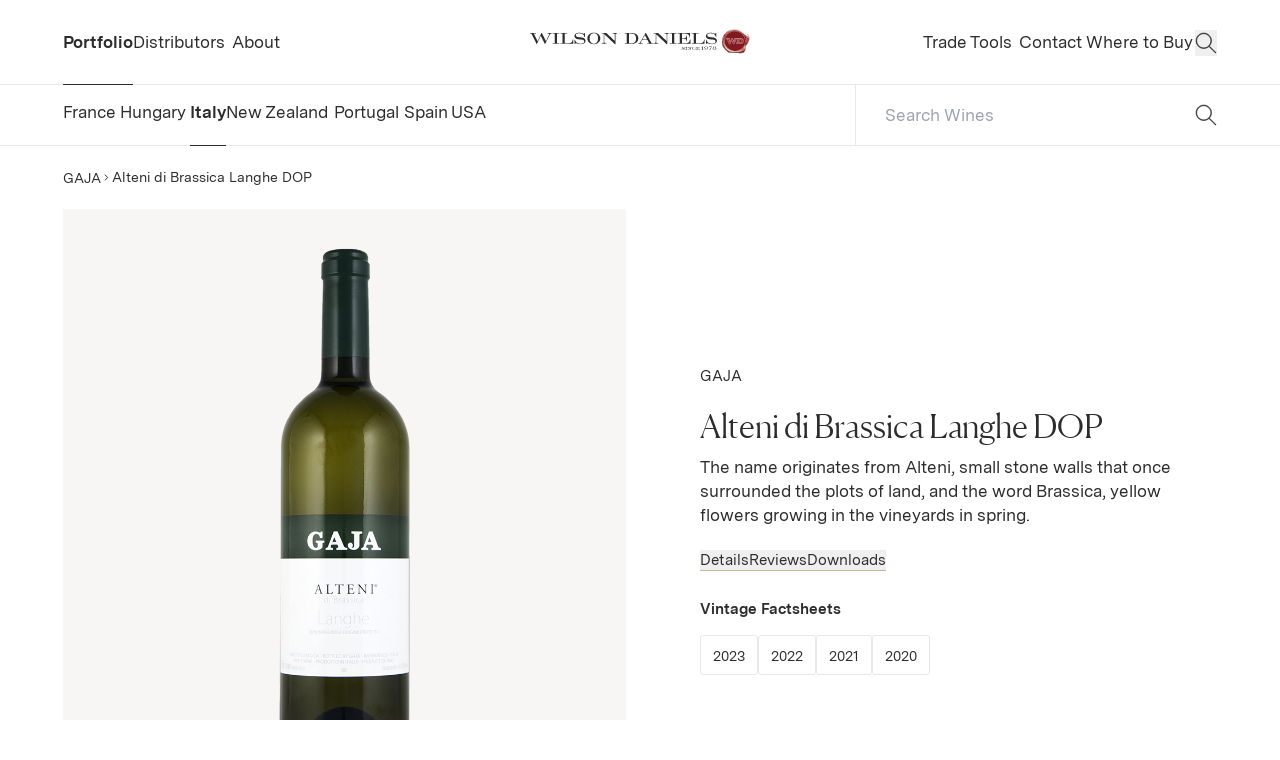

--- FILE ---
content_type: text/html;charset=utf-8
request_url: https://wilsondaniels.com/wine/gaja/alteni-di-brassica-langhe-dop/
body_size: 223466
content:
<!DOCTYPE html><html  lang="en-US" data-capo=""><head><meta charset="utf-8">
<meta name="viewport" content="width=device-width, initial-scale=1">
<meta name="viewport" content="width=device-width, initial-scale=1">
<title>GAJA Alteni di Brassica Langhe DOP | Wine | Wilson Daniels</title>
<style>/*! tailwindcss v3.4.4 | MIT License | https://tailwindcss.com*/*,:after,:before{border:0 solid;box-sizing:border-box}:after,:before{--tw-content:""}:host,html{line-height:1.5;-webkit-text-size-adjust:100%;font-family:Messina,ui-sans-serif,system-ui,-apple-system,BlinkMacSystemFont,Segoe UI,Roboto,Helvetica Neue,Arial,Noto Sans,sans-serif,Apple Color Emoji,Segoe UI Emoji,Segoe UI Symbol,Noto Color Emoji;font-feature-settings:normal;font-variation-settings:normal;-moz-tab-size:4;-o-tab-size:4;tab-size:4;-webkit-tap-highlight-color:transparent}body{line-height:inherit;margin:0}hr{border-top-width:1px;color:inherit;height:0}abbr:where([title]){-webkit-text-decoration:underline dotted;text-decoration:underline dotted}h1,h2,h3,h4,h5,h6{font-size:inherit;font-weight:inherit}a{color:inherit;text-decoration:inherit}b,strong{font-weight:bolder}code,kbd,pre,samp{font-family:ui-monospace,SFMono-Regular,Menlo,Monaco,Consolas,Liberation Mono,Courier New,monospace;font-feature-settings:normal;font-size:1em;font-variation-settings:normal}small{font-size:80%}sub,sup{font-size:75%;line-height:0;position:relative;vertical-align:baseline}sub{bottom:-.25em}sup{top:-.5em}table{border-collapse:collapse;border-color:inherit;text-indent:0}button,input,optgroup,select,textarea{color:inherit;font-family:inherit;font-feature-settings:inherit;font-size:100%;font-variation-settings:inherit;font-weight:inherit;letter-spacing:inherit;line-height:inherit;margin:0;padding:0}button,select{text-transform:none}button,input:where([type=button]),input:where([type=reset]),input:where([type=submit]){-webkit-appearance:button;background-color:transparent;background-image:none}:-moz-focusring{outline:auto}:-moz-ui-invalid{box-shadow:none}progress{vertical-align:baseline}::-webkit-inner-spin-button,::-webkit-outer-spin-button{height:auto}[type=search]{-webkit-appearance:textfield;outline-offset:-2px}::-webkit-search-decoration{-webkit-appearance:none}::-webkit-file-upload-button{-webkit-appearance:button;font:inherit}summary{display:list-item}blockquote,dd,dl,figure,h1,h2,h3,h4,h5,h6,hr,p,pre{margin:0}fieldset{margin:0}fieldset,legend{padding:0}menu,ol,ul{list-style:none;margin:0;padding:0}dialog{padding:0}textarea{resize:vertical}input::-moz-placeholder,textarea::-moz-placeholder{color:#9ca3af;opacity:1}input::placeholder,textarea::placeholder{color:#9ca3af;opacity:1}[role=button],button{cursor:pointer}:disabled{cursor:default}audio,canvas,embed,iframe,img,object,svg,video{display:block;vertical-align:middle}img,video{height:auto;max-width:100%}[hidden]{display:none}*,:after,:before{--tw-border-spacing-x:0;--tw-border-spacing-y:0;--tw-translate-x:0;--tw-translate-y:0;--tw-rotate:0;--tw-skew-x:0;--tw-skew-y:0;--tw-scale-x:1;--tw-scale-y:1;--tw-pan-x: ;--tw-pan-y: ;--tw-pinch-zoom: ;--tw-scroll-snap-strictness:proximity;--tw-gradient-from-position: ;--tw-gradient-via-position: ;--tw-gradient-to-position: ;--tw-ordinal: ;--tw-slashed-zero: ;--tw-numeric-figure: ;--tw-numeric-spacing: ;--tw-numeric-fraction: ;--tw-ring-inset: ;--tw-ring-offset-width:0px;--tw-ring-offset-color:#fff;--tw-ring-color:rgba(59,130,246,.5);--tw-ring-offset-shadow:0 0 #0000;--tw-ring-shadow:0 0 #0000;--tw-shadow:0 0 #0000;--tw-shadow-colored:0 0 #0000;--tw-blur: ;--tw-brightness: ;--tw-contrast: ;--tw-grayscale: ;--tw-hue-rotate: ;--tw-invert: ;--tw-saturate: ;--tw-sepia: ;--tw-drop-shadow: ;--tw-backdrop-blur: ;--tw-backdrop-brightness: ;--tw-backdrop-contrast: ;--tw-backdrop-grayscale: ;--tw-backdrop-hue-rotate: ;--tw-backdrop-invert: ;--tw-backdrop-opacity: ;--tw-backdrop-saturate: ;--tw-backdrop-sepia: ;--tw-contain-size: ;--tw-contain-layout: ;--tw-contain-paint: ;--tw-contain-style: }::backdrop{--tw-border-spacing-x:0;--tw-border-spacing-y:0;--tw-translate-x:0;--tw-translate-y:0;--tw-rotate:0;--tw-skew-x:0;--tw-skew-y:0;--tw-scale-x:1;--tw-scale-y:1;--tw-pan-x: ;--tw-pan-y: ;--tw-pinch-zoom: ;--tw-scroll-snap-strictness:proximity;--tw-gradient-from-position: ;--tw-gradient-via-position: ;--tw-gradient-to-position: ;--tw-ordinal: ;--tw-slashed-zero: ;--tw-numeric-figure: ;--tw-numeric-spacing: ;--tw-numeric-fraction: ;--tw-ring-inset: ;--tw-ring-offset-width:0px;--tw-ring-offset-color:#fff;--tw-ring-color:rgba(59,130,246,.5);--tw-ring-offset-shadow:0 0 #0000;--tw-ring-shadow:0 0 #0000;--tw-shadow:0 0 #0000;--tw-shadow-colored:0 0 #0000;--tw-blur: ;--tw-brightness: ;--tw-contrast: ;--tw-grayscale: ;--tw-hue-rotate: ;--tw-invert: ;--tw-saturate: ;--tw-sepia: ;--tw-drop-shadow: ;--tw-backdrop-blur: ;--tw-backdrop-brightness: ;--tw-backdrop-contrast: ;--tw-backdrop-grayscale: ;--tw-backdrop-hue-rotate: ;--tw-backdrop-invert: ;--tw-backdrop-opacity: ;--tw-backdrop-saturate: ;--tw-backdrop-sepia: ;--tw-contain-size: ;--tw-contain-layout: ;--tw-contain-paint: ;--tw-contain-style: }.container{width:100%}@media (min-width:600px){.container{max-width:600px}}@media (min-width:768px){.container{max-width:768px}}@media (min-width:1024px){.container{max-width:1024px}}@media (min-width:1070px){.container{max-width:1070px}}@media (min-width:1440px){.container{max-width:1440px}}.sr-only{height:1px;margin:-1px;overflow:hidden;padding:0;position:absolute;width:1px;clip:rect(0,0,0,0);border-width:0;white-space:nowrap}.pointer-events-none{pointer-events:none}.pointer-events-auto{pointer-events:auto}.invisible{visibility:hidden}.fixed{position:fixed}.absolute{position:absolute}.relative{position:relative}.inset-0{inset:0}.\!top-\[50\%\]{top:50%!important}.-left-\[10000px\]{left:-10000px}.bottom-0{bottom:0}.bottom-\[10px\]{bottom:10px}.left-0{left:0}.left-\[-9999px\]{left:-9999px}.left-\[50\%\]{left:50%}.right-0{right:0}.right-\[10px\]{right:10px}.right-\[25px\]{right:25px}.right-xs{right:var(--space-2xs-xs)}.top-0{top:0}.top-\[50\%\]{top:50%}.top-nav-height{top:var(--space-nav-height)}.top-xs{top:var(--space-2xs-xs)}.isolate{isolation:isolate}.z-10{z-index:10}.z-20{z-index:20}.z-\[15\]{z-index:15}.z-\[90\]{z-index:90}.order-2{order:2}.col-span-1{grid-column:span 1/span 1}.col-span-2{grid-column:span 2/span 2}.col-span-3{grid-column:span 3/span 3}.\!m-0{margin:0!important}.m-auto{margin:auto}.mx-auto{margin-left:auto;margin-right:auto}.my-0{margin-bottom:0;margin-top:0}.my-m{margin-bottom:var(--space-s-m);margin-top:var(--space-s-m)}.-mb-\[1px\]{margin-bottom:-1px}.mb-m{margin-bottom:var(--space-s-m)}.mb-s{margin-bottom:var(--space-xs-s)}.mb-xs{margin-bottom:var(--space-2xs-xs)}.ml-2{margin-left:.5rem}.ml-\[5px\]{margin-left:5px}.ml-auto{margin-left:auto}.mr-2xs{margin-right:var(--space-3xs-2xs)}.mt-2xs{margin-top:var(--space-3xs-2xs)}.mt-3xs{margin-top:var(--space-3xs)}.mt-4{margin-top:1rem}.mt-6{margin-top:1.5rem}.mt-\[10px\]{margin-top:10px}.mt-\[3px\]{margin-top:3px}.mt-\[4px\]{margin-top:4px}.mt-\[7px\]{margin-top:7px}.mt-\[8px\]{margin-top:8px}.mt-l{margin-top:var(--space-m-l)}.mt-m{margin-top:var(--space-s-m)}.mt-s{margin-top:var(--space-xs-s)}.mt-xl{margin-top:var(--space-l-xl)}.mt-xs{margin-top:var(--space-2xs-xs)}.block{display:block}.inline-block{display:inline-block}.inline{display:inline}.flex{display:flex}.inline-flex{display:inline-flex}.grid{display:grid}.hidden{display:none}.aspect-\[1\/1\]{aspect-ratio:1/1}.aspect-\[1275\/1650\]{aspect-ratio:1275/1650}.aspect-\[16\/9\]{aspect-ratio:16/9}.aspect-\[3\/2\]{aspect-ratio:3/2}.aspect-\[3\/4\]{aspect-ratio:3/4}.aspect-square{aspect-ratio:1/1}.h-3{height:.75rem}.h-\[100px\]{height:100px}.h-\[10px\]{height:10px}.h-\[16px\]{height:16px}.h-\[1em\]{height:1em}.h-\[40px\]{height:40px}.h-\[45px\]{height:45px}.h-\[50px\]{height:50px}.h-\[60px\]{height:60px}.h-\[61px\]{height:61px}.h-\[85\%\]{height:85%}.h-\[90\%\]{height:90%}.h-\[90vh\]{height:90vh}.h-auto{height:auto}.h-full{height:100%}.h-mobile-nav-height{height:var(--space-mobile-nav-height)}.h-screen{height:100vh}.max-h-full{max-height:100%}.min-h-\[2\.9em\]{min-height:2.9em}.min-h-screen{min-height:100vh}.\!w-full{width:100%!important}.w-12{width:3rem}.w-\[100px\]{width:100px}.w-\[10px\]{width:10px}.w-\[13px\]{width:13px}.w-\[150px\]{width:150px}.w-\[16px\]{width:16px}.w-\[30\%\]{width:30%}.w-\[45px\]{width:45px}.w-\[50\%\]{width:50%}.w-\[50px\]{width:50px}.w-\[60px\]{width:60px}.w-auto{width:auto}.w-full{width:100%}.w-logo-width{width:var(--space-logo-width)}.w-screen{width:100vw}.max-w-\[1200px\]{max-width:1200px}.max-w-\[450px\]{max-width:450px}.max-w-\[500px\]{max-width:500px}.max-w-\[750px\]{max-width:750px}.max-w-\[90px\]{max-width:90px}.max-w-full{max-width:100%}.max-w-max-page{max-width:var(--sapce-max-page)}.flex-shrink{flex-shrink:1}.shrink-0{flex-shrink:0}.flex-grow{flex-grow:1}.origin-center{transform-origin:center}.translate-x-\[-50\%\]{--tw-translate-x:-50%}.translate-x-\[-50\%\],.translate-x-\[100\%\]{transform:translate(var(--tw-translate-x),var(--tw-translate-y)) rotate(var(--tw-rotate)) skewX(var(--tw-skew-x)) skewY(var(--tw-skew-y)) scaleX(var(--tw-scale-x)) scaleY(var(--tw-scale-y))}.translate-x-\[100\%\]{--tw-translate-x:100%}.translate-y-\[-100\%\]{--tw-translate-y:-100%}.translate-y-\[-100\%\],.translate-y-\[-38\%\]{transform:translate(var(--tw-translate-x),var(--tw-translate-y)) rotate(var(--tw-rotate)) skewX(var(--tw-skew-x)) skewY(var(--tw-skew-y)) scaleX(var(--tw-scale-x)) scaleY(var(--tw-scale-y))}.translate-y-\[-38\%\]{--tw-translate-y:-38%}.translate-y-\[-50\%\]{--tw-translate-y:-50%}.translate-y-\[-50\%\],.translate-y-\[100\%\]{transform:translate(var(--tw-translate-x),var(--tw-translate-y)) rotate(var(--tw-rotate)) skewX(var(--tw-skew-x)) skewY(var(--tw-skew-y)) scaleX(var(--tw-scale-x)) scaleY(var(--tw-scale-y))}.translate-y-\[100\%\]{--tw-translate-y:100%}.translate-y-\[1px\]{--tw-translate-y:1px}.rotate-90,.translate-y-\[1px\]{transform:translate(var(--tw-translate-x),var(--tw-translate-y)) rotate(var(--tw-rotate)) skewX(var(--tw-skew-x)) skewY(var(--tw-skew-y)) scaleX(var(--tw-scale-x)) scaleY(var(--tw-scale-y))}.rotate-90{--tw-rotate:90deg}.scale-\[2\]{--tw-scale-x:2;--tw-scale-y:2}.-scale-x-100,.scale-\[2\]{transform:translate(var(--tw-translate-x),var(--tw-translate-y)) rotate(var(--tw-rotate)) skewX(var(--tw-skew-x)) skewY(var(--tw-skew-y)) scaleX(var(--tw-scale-x)) scaleY(var(--tw-scale-y))}.-scale-x-100{--tw-scale-x:-1}.transform{transform:translate(var(--tw-translate-x),var(--tw-translate-y)) rotate(var(--tw-rotate)) skewX(var(--tw-skew-x)) skewY(var(--tw-skew-y)) scaleX(var(--tw-scale-x)) scaleY(var(--tw-scale-y))}.cursor-pointer{cursor:pointer}.resize{resize:both}.scroll-m-\[100px\]{scroll-margin:100px}.scroll-m-\[200px\]{scroll-margin:200px}.scroll-m-mobile-nav-height{scroll-margin:var(--space-mobile-nav-height)}.columns-3{-moz-columns:3;column-count:3}.break-inside-avoid{-moz-column-break-inside:avoid;break-inside:avoid}.grid-cols-1{grid-template-columns:repeat(1,minmax(0,1fr))}.grid-cols-2{grid-template-columns:repeat(2,minmax(0,1fr))}.grid-cols-3{grid-template-columns:repeat(3,minmax(0,1fr))}.grid-cols-4{grid-template-columns:repeat(4,minmax(0,1fr))}.grid-cols-6{grid-template-columns:repeat(6,minmax(0,1fr))}.flex-col{flex-direction:column}.flex-wrap{flex-wrap:wrap}.items-end{align-items:flex-end}.items-center{align-items:center}.justify-center{justify-content:center}.justify-between{justify-content:space-between}.gap-2xs{gap:var(--space-3xs-2xs)}.gap-375p{gap:var(--space-375p)}.gap-3xs{gap:var(--space-3xs)}.gap-\[10px\]{gap:10px}.gap-\[15px\]{gap:15px}.gap-\[21px\]{gap:21px}.gap-\[3px\]{gap:3px}.gap-\[4px\]{gap:4px}.gap-\[7px\]{gap:7px}.gap-l{gap:var(--space-m-l)}.gap-m{gap:var(--space-s-m)}.gap-s{gap:var(--space-xs-s)}.gap-xl{gap:var(--space-l-xl)}.gap-xs{gap:var(--space-2xs-xs)}.gap-x-m{-moz-column-gap:var(--space-s-m);column-gap:var(--space-s-m)}.gap-x-xs{-moz-column-gap:var(--space-2xs-xs);column-gap:var(--space-2xs-xs)}.gap-y-l{row-gap:var(--space-m-l)}.gap-y-s{row-gap:var(--space-xs-s)}.gap-y-xl{row-gap:var(--space-l-xl)}.overflow-auto{overflow:auto}.overflow-hidden{overflow:hidden}.overflow-x-auto{overflow-x:auto}.overflow-x-hidden{overflow-x:hidden}.truncate{overflow:hidden;text-overflow:ellipsis}.truncate,.whitespace-nowrap{white-space:nowrap}.text-wrap{text-wrap:wrap}.break-words{overflow-wrap:break-word}.rounded-\[2px\]{border-radius:2px}.rounded-\[3px\]{border-radius:3px}.rounded-full{border-radius:9999px}.rounded-lg{border-radius:.5rem}.rounded-none{border-radius:0}.border{border-width:1px}.border-2{border-width:2px}.border-b{border-bottom-width:1px}.border-l{border-left-width:1px}.border-t{border-top-width:1px}.\!border-lines-light{--tw-border-opacity:1!important;border-color:rgb(var(--c-lines-light-rgb)/var(--tw-border-opacity))!important}.\!border-text-dark{--tw-border-opacity:1!important;border-color:rgb(var(--c-text-dark-rgb)/var(--tw-border-opacity))!important}.border-bgnd-dark{--tw-border-opacity:1;border-color:rgb(var(--c-bgnd-dark-rgb)/var(--tw-border-opacity))}.border-dark{--tw-border-opacity:1;border-color:rgb(var(--c-dark-rgb)/var(--tw-border-opacity))}.border-error{--tw-border-opacity:1;border-color:rgb(var(--c-error-rgb)/var(--tw-border-opacity))}.border-lines-dark{--tw-border-opacity:1;border-color:rgb(var(--c-lines-dark-rgb)/var(--tw-border-opacity))}.border-lines-light{--tw-border-opacity:1;border-color:rgb(var(--c-lines-light-rgb)/var(--tw-border-opacity))}.border-primary{--tw-border-opacity:1;border-color:rgb(var(--c-primary-rgb)/var(--tw-border-opacity))}.border-primary\/50{border-color:rgb(var(--c-primary-rgb)/.5)}.border-text-dark{--tw-border-opacity:1;border-color:rgb(var(--c-text-dark-rgb)/var(--tw-border-opacity))}.border-text-medium{--tw-border-opacity:1;border-color:rgb(var(--c-text-medium-rgb)/var(--tw-border-opacity))}.border-transparent{border-color:transparent}.\!bg-bgnd-light{--tw-bg-opacity:1!important;background-color:rgb(var(--c-bgnd-light-rgb)/var(--tw-bg-opacity))!important}.bg-accent-gold{--tw-bg-opacity:1;background-color:rgb(var(--c-accent-gold-rgb)/var(--tw-bg-opacity))}.bg-bgnd-dark{--tw-bg-opacity:1;background-color:rgb(var(--c-bgnd-dark-rgb)/var(--tw-bg-opacity))}.bg-bgnd-dark\/50{background-color:rgb(var(--c-bgnd-dark-rgb)/.5)}.bg-bgnd-dark\/90{background-color:rgb(var(--c-bgnd-dark-rgb)/.9)}.bg-bgnd-light{--tw-bg-opacity:1;background-color:rgb(var(--c-bgnd-light-rgb)/var(--tw-bg-opacity))}.bg-bgnd-medium{--tw-bg-opacity:1;background-color:rgb(var(--c-bgnd-medium-rgb)/var(--tw-bg-opacity))}.bg-black{--tw-bg-opacity:1;background-color:rgb(var(--c-black-rgb)/var(--tw-bg-opacity))}.bg-black\/10{background-color:rgb(var(--c-black-rgb)/.1)}.bg-black\/20{background-color:rgb(var(--c-black-rgb)/.2)}.bg-light{--tw-bg-opacity:1;background-color:rgb(var(--c-light-rgb)/var(--tw-bg-opacity))}.bg-primary\/10{background-color:rgb(var(--c-primary-rgb)/.1)}.bg-primary\/25{background-color:rgb(var(--c-primary-rgb)/.25)}.bg-transparent{background-color:transparent}.bg-white{--tw-bg-opacity:1;background-color:rgb(var(--c-white-rgb)/var(--tw-bg-opacity))}.object-contain{-o-object-fit:contain;object-fit:contain}.object-cover{-o-object-fit:cover;object-fit:cover}.object-\[center_30\%\]{-o-object-position:center 30%;object-position:center 30%}.p-4{padding:1rem}.p-5p{padding:var(--space-5p)}.p-8{padding:2rem}.p-\[10px\]{padding:10px}.p-m{padding:var(--space-s-m)}.p-s{padding:var(--space-xs-s)}.px-10p{padding-left:var(--space-10p);padding-right:var(--space-10p)}.px-2xl{padding-left:var(--space-xl-2xl);padding-right:var(--space-xl-2xl)}.px-5p{padding-left:var(--space-5p);padding-right:var(--space-5p)}.px-\[12px\]{padding-left:12px;padding-right:12px}.px-\[20px\]{padding-left:20px;padding-right:20px}.px-\[3px\]{padding-left:3px;padding-right:3px}.px-l{padding-left:var(--space-m-l);padding-right:var(--space-m-l)}.px-m{padding-left:var(--space-s-m);padding-right:var(--space-s-m)}.px-s{padding-left:var(--space-xs-s);padding-right:var(--space-xs-s)}.py-2xl{padding-bottom:var(--space-xl-2xl);padding-top:var(--space-xl-2xl)}.py-2xs{padding-bottom:var(--space-3xs-2xs);padding-top:var(--space-3xs-2xs)}.py-3xl{padding-bottom:var(--space-2xl-3xl);padding-top:var(--space-2xl-3xl)}.py-\[2px\]{padding-bottom:2px;padding-top:2px}.py-l{padding-bottom:var(--space-m-l);padding-top:var(--space-m-l)}.py-m{padding-bottom:var(--space-s-m);padding-top:var(--space-s-m)}.py-s{padding-bottom:var(--space-xs-s);padding-top:var(--space-xs-s)}.py-xl{padding-bottom:var(--space-l-xl);padding-top:var(--space-l-xl)}.py-xs{padding-bottom:var(--space-2xs-xs);padding-top:var(--space-2xs-xs)}.\!pb-0{padding-bottom:0!important}.\!pb-75p{padding-bottom:var(--space-75p)!important}.\!pb-m{padding-bottom:var(--space-s-m)!important}.pb-0{padding-bottom:0}.pb-10p{padding-bottom:var(--space-10p)}.pb-2xl{padding-bottom:var(--space-xl-2xl)}.pb-2xs{padding-bottom:var(--space-3xs-2xs)}.pb-3xl{padding-bottom:var(--space-2xl-3xl)}.pb-3xs{padding-bottom:var(--space-3xs)}.pb-5p{padding-bottom:var(--space-5p)}.pb-75p{padding-bottom:var(--space-75p)}.pb-\[10px\]{padding-bottom:10px}.pb-\[12px\]{padding-bottom:12px}.pb-\[4px\]{padding-bottom:4px}.pb-\[80px\]{padding-bottom:80px}.pb-l{padding-bottom:var(--space-m-l)}.pb-m{padding-bottom:var(--space-s-m)}.pb-s{padding-bottom:var(--space-xs-s)}.pb-xl{padding-bottom:var(--space-l-xl)}.pr-\[5px\]{padding-right:5px}.pr-s{padding-right:var(--space-xs-s)}.pt-2xl{padding-top:var(--space-xl-2xl)}.pt-375p{padding-top:var(--space-375p)}.pt-3xs{padding-top:var(--space-3xs)}.pt-\[10px\]{padding-top:10px}.pt-\[5px\]{padding-top:5px}.pt-m{padding-top:var(--space-s-m)}.pt-nav-height{padding-top:var(--space-nav-height)}.pt-s{padding-top:var(--space-xs-s)}.pt-xl{padding-top:var(--space-l-xl)}.pt-xs{padding-top:var(--space-2xs-xs)}.text-left{text-align:left}.text-center{text-align:center}.text-right{text-align:right}.font-serif{font-family:Canela,ui-serif,Georgia,Cambria,Times New Roman,Times,serif}.\!font-bold{font-weight:700!important}.font-bold{font-weight:700}.not-italic{font-style:normal}.\!text-text-medium{--tw-text-opacity:1!important;color:rgb(var(--c-text-medium-rgb)/var(--tw-text-opacity))!important}.text-black{--tw-text-opacity:1;color:rgb(var(--c-black-rgb)/var(--tw-text-opacity))}.text-dark{--tw-text-opacity:1;color:rgb(var(--c-dark-rgb)/var(--tw-text-opacity))}.text-error{--tw-text-opacity:1;color:rgb(var(--c-error-rgb)/var(--tw-text-opacity))}.text-inherit{color:inherit}.text-light{--tw-text-opacity:1;color:rgb(var(--c-light-rgb)/var(--tw-text-opacity))}.text-text-dark{--tw-text-opacity:1;color:rgb(var(--c-text-dark-rgb)/var(--tw-text-opacity))}.text-text-light{--tw-text-opacity:1;color:rgb(var(--c-text-light-rgb)/var(--tw-text-opacity))}.text-text-medium{--tw-text-opacity:1;color:rgb(var(--c-text-medium-rgb)/var(--tw-text-opacity))}.text-white{--tw-text-opacity:1;color:rgb(var(--c-white-rgb)/var(--tw-text-opacity))}.underline{text-decoration-line:underline}.opacity-0{opacity:0}.opacity-100{opacity:1}.opacity-30{opacity:.3}.opacity-50{opacity:.5}.shadow{--tw-shadow:0 1px 3px 0 rgba(0,0,0,.1),0 1px 2px -1px rgba(0,0,0,.1);--tw-shadow-colored:0 1px 3px 0 var(--tw-shadow-color),0 1px 2px -1px var(--tw-shadow-color);box-shadow:var(--tw-ring-offset-shadow,0 0 #0000),var(--tw-ring-shadow,0 0 #0000),var(--tw-shadow)}.outline-none{outline:2px solid transparent;outline-offset:2px}.outline{outline-style:solid}.blur{--tw-blur:blur(8px)}.blur,.filter{filter:var(--tw-blur) var(--tw-brightness) var(--tw-contrast) var(--tw-grayscale) var(--tw-hue-rotate) var(--tw-invert) var(--tw-saturate) var(--tw-sepia) var(--tw-drop-shadow)}.transition{transition-duration:.15s;transition-property:color,background-color,border-color,text-decoration-color,fill,stroke,opacity,box-shadow,transform,filter,-webkit-backdrop-filter;transition-property:color,background-color,border-color,text-decoration-color,fill,stroke,opacity,box-shadow,transform,filter,backdrop-filter;transition-property:color,background-color,border-color,text-decoration-color,fill,stroke,opacity,box-shadow,transform,filter,backdrop-filter,-webkit-backdrop-filter;transition-timing-function:cubic-bezier(.4,0,.2,1)}.transition-all{transition-duration:.15s;transition-property:all;transition-timing-function:cubic-bezier(.4,0,.2,1)}.delay-0{transition-delay:0s}.delay-300{transition-delay:.3s}.duration-0{transition-duration:0s}.duration-300{transition-duration:.3s}.duration-\[500ms\]{transition-duration:.5s}.duration-\[600ms\]{transition-duration:.6s}.will-change-transform{will-change:transform}.label{font-size:12px;line-height:1.45}@media (min-width:1024px){.label{font-size:14px}}.caption{font-size:13px;font-weight:400;line-height:1.45}@media (min-width:1024px){.caption{font-size:15px}}.paragraph{font-size:15px;line-height:1.45}@media (min-width:1024px){.paragraph{font-size:17px}}.link{font-size:15px;line-height:1.45}@media (min-width:1024px){.link{font-size:16px}}.paragraph-lg{font-size:var(--step-1);line-height:1.6}.intro{font-size:var(--step-5);line-height:1.45}.header-5{font-size:var(--step-3);line-height:1.3}.header-4{font-size:var(--step-4);line-height:1.2}.header-3{font-size:var(--step-5);line-height:1.2}.header-2{font-size:var(--step-6);line-height:1.2}.header-1{font-size:var(--step-7);line-height:1.2}.fade-zoom-img-hover .zoomed-image{opacity:0}@media (hover:hover){.fade-zoom-img-hover:focus .default-image,.fade-zoom-img-hover:focus-visible .default-image,.fade-zoom-img-hover:focus-within .default-image,.fade-zoom-img-hover:hover .default-image{opacity:0}.fade-zoom-img-hover:focus .zoomed-image,.fade-zoom-img-hover:focus-visible .zoomed-image,.fade-zoom-img-hover:focus-within .zoomed-image,.fade-zoom-img-hover:hover .zoomed-image{opacity:1}}.zoom-img-hover:focus .zoom-image,.zoom-img-hover:focus-visible .zoom-image,.zoom-img-hover:focus-within .zoom-image,.zoom-img-hover:hover .zoom-image{--imgZoom:1.1}@font-face{font-family:Canela;font-style:normal;font-weight:400;src:url(/fonts/Canela-Light-Web.woff2) format("woff2"),url(/fonts/Canela-Light-Web.woff) format("woff")}@font-face{font-family:Messina;font-style:normal;font-weight:400;src:url(/fonts/MessinaSansWeb-Regular.woff2) format("woff2"),url(/fonts/MessinaSansWeb-Regular.woff) format("woff")}@font-face{font-family:Messina;font-style:normal;font-weight:700;src:url(/fonts/MessinaSansWeb-Bold.woff2) format("woff2"),url(/fonts/MessinaSansWeb-Bold.woff) format("woff")}:root{--step-0:clamp(0.9375rem,0.9038rem + 0.1382vw,1.125rem);--step-1:clamp(0.8125rem,0.7822rem + 0.1242vw,0.9375rem);--step-2:clamp(0.9375rem,0.9072rem + 0.1242vw,1.0625rem);--step-3:clamp(0.9375rem,0.8012rem + 0.559vw,1.5rem);--step-4:clamp(0.9375rem,0.7104rem + 0.9317vw,1.875rem);--step-5:clamp(1.125rem,0.8525rem + 1.118vw,2.25rem);--step-6:clamp(1.3125rem,0.9946rem + 1.3043vw,2.625rem);--step-7:clamp(1.6875rem,1.2787rem + 1.677vw,3.375rem);--space-3xs:clamp(0.25rem,0.2232rem + 0.1339vw,0.4375rem);--space-3xs-2xs:clamp(0.25rem,0.1518rem + 0.4911vw,0.9375rem);--space-2xs-xs:clamp(0.5625rem,0.4464rem + 0.5804vw,1.375rem);--space-xs-s:clamp(0.8125rem,0.6696rem + 0.7143vw,1.8125rem);--space-s-m:clamp(1.0625rem,0.8214rem + 1.2054vw,2.75rem);--space-m-l:clamp(1.625rem,1.3393rem + 1.4286vw,3.625rem);--space-l-xl:clamp(2.125rem,1.6518rem + 2.3661vw,5.4375rem);--space-xl-2xl:clamp(3.1875rem,2.6071rem + 2.9018vw,7.25rem);--space-2xl-3xl:clamp(4.25rem,3.3036rem + 4.7321vw,10.875rem);--space-3xl-4xl:clamp(6.375rem,5.2143rem + 5.8036vw,14.5rem);--space-4xl-5xl:clamp(8.5rem,7.125rem + 6.875vw,18.125rem);--space-s-l:clamp(1.0625rem,0.6964rem + 1.8304vw,3.625rem);--space-375p:clamp(0.875rem,-0.1849rem + 3.9437vw,6.125rem);--space-5p:clamp(1.1875rem,-0.213rem + 5.2113vw,8.125rem);--space-75p:clamp(1.8125rem,-0.282rem + 7.7934vw,12.1875rem);--space-10p:clamp(2.375rem,-0.4261rem + 10.4225vw,16.25rem);--space-15p:clamp(3.5625rem,-0.6391rem + 15.6338vw,24.375rem);--space-20p:clamp(4.75rem,-0.8521rem + 20.8451vw,32.5rem);--space-25p:clamp(5.9375rem,-1.0651rem + 26.0563vw,40.625rem);--space-30p:clamp(7.125rem,-1.2782rem + 31.2676vw,48.75rem);--space-35p:clamp(8.3125rem,-1.4912rem + 36.4789vw,56.875rem);--space-40p:clamp(9.5rem,-1.7042rem + 41.6901vw,65rem);--space-45p:clamp(10.6875rem,-1.9173rem + 46.9014vw,73.125rem);--space-50p:clamp(11.875rem,-2.1303rem + 52.1127vw,81.25rem);--space-pp-nav:clamp(1.1875rem,0.1907rem + 3.7089vw,6.125rem);--space-pp-xs:clamp(1.8125rem,0.5381rem + 4.7418vw,8.125rem);--space-pp-s:clamp(1.8125rem,-1.1021rem + 10.8451vw,16.25rem);--space-pp-m:clamp(1.8125rem,-4.3826rem + 23.0516vw,32.5rem);--space-pp-l:clamp(1.8125rem,-7.6631rem + 35.2582vw,48.75rem);--space-nav-height:85px;--space-mobile-nav-height:110px;--space-logo-width:clamp(12.5rem,11.9384rem + 2.3041vw,15.625rem);--space-30p-50p:clamp(11.875rem,4.4308rem + 27.6995vw,48.75rem);--space-btn-height:clamp(2.8125rem,2.7494rem + 0.2347vw,3.125rem);--sapce-max-page:1680px;--c-error:rgb(var(--c-error-rgb));--c-primary:rgb(var(--c-primary-rgb));--c-black:rgb(var(--c-black-rgb));--c-dark:rgb(var(--c-dark-rgb));--c-grey:rgb(var(--c-grey-rgb));--c-light:rgb(var(--c-light-rgb));--c-offwhite:rgb(var(--c-offwhite-rgb));--c-white:rgb(var(--c-white-rgb));--c-accent-gold:rgb(var(--c-accent-gold-rgb));--c-bgnd-dark:rgb(var(--c-bgnd-dark-rgb));--c-bgnd-light:rgb(var(--c-bgnd-light-rgb));--c-bgnd-medium:rgb(var(--c-bgnd-medium-rgb));--c-lines-dark:rgb(var(--c-lines-dark-rgb));--c-lines-light:rgb(var(--c-lines-light-rgb));--c-text-dark:rgb(var(--c-text-dark-rgb));--c-text-light:rgb(var(--c-text-light-rgb));--c-text-medium:rgb(var(--c-text-medium-rgb));--c-error-rgb:255 0 0;--c-primary-rgb:0 70 234;--c-black-rgb:0 0 0;--c-dark-rgb:85 85 85;--c-grey-rgb:153 153 153;--c-light-rgb:204 204 204;--c-offwhite-rgb:238 238 238;--c-white-rgb:255 255 255;--c-accent-gold-rgb:196 182 143;--c-bgnd-dark-rgb:21 21 21;--c-bgnd-light-rgb:255 255 255;--c-bgnd-medium-rgb:248 246 244;--c-lines-dark-rgb:91 91 91;--c-lines-light-rgb:232 232 232;--c-text-dark-rgb:44 44 44;--c-text-light-rgb:255 255 255;--c-text-medium-rgb:176 176 176}.page-enter-active,.page-leave-active{transition:opacity .3s}.page-enter-from,.page-leave-to{opacity:0}.fade-enter-active,.fade-leave-active{transition:opacity .3s ease}.fade-enter-from,.fade-leave-to{opacity:0}.fade-up-enter-active,.fade-up-leave-active{transition:opacity .5s ease,transform .5s ease}.fade-up-enter-from,.fade-up-leave-to{opacity:0;transform:translateY(100px)}.fade-slow-enter-active,.fade-slow-leave-active{transition:opacity 2s ease}.fade-slow-enter-from,.fade-slow-leave-to{opacity:0}.image-fade-enter-active,.image-fade-leave-active{transition:opacity .6s ease}.image-fade-enter-from,.image-fade-leave-to{opacity:0}.image-fade-leave-active,.image-fade-leave-to{bottom:0;left:0;position:absolute;right:0;top:0}.image-fade-slow-enter-active,.image-fade-slow-leave-active{transition:opacity 1.6s ease}.image-fade-slow-enter-from,.image-fade-slow-leave-to{opacity:0}.image-fade-slow-leave-active,.image-fade-slow-leave-to{bottom:0;left:0;position:absolute;right:0;top:0}.v-underline{background-image:linear-gradient(currentColor,currentColor);background-position:100% 100%;background-repeat:no-repeat;background-size:0 1px;transition-duration:.3s;transition-property:background-size;transition-timing-function:cubic-bezier(.89,.03,.21,.92)}.v-underline.is-current,.v-underline.is-current .has-underline,.v-underline.is-open,.v-underline.is-open .has-underline,.v-underline:active,.v-underline:active .has-underline{background-position-x:0;background-size:100% 1px}@media (hover:hover){.v-underline:focus-visible,.v-underline:hover{background-position-x:0;background-size:100% 1px}.v-underline:focus-visible .has-underline,.v-underline:hover .has-underline{background-position-x:0;background-size:100% 1px}}.v-underline.v-underline-inverse{background-position-x:0;background-size:100% 1px}@media (hover:hover){.v-underline.v-underline-inverse:focus-visible,.v-underline.v-underline-inverse:hover{background-position:100% 100%;background-size:100% 1px;background-size:0 1px}}.v-underline.v-underline-accent-gold{background-image:linear-gradient(rgb(var(--c-accent-gold-rgb)/1),rgb(var(--c-accent-gold-rgb)/1))}.v-underline-btn{background:rgb(var(--c-bgnd-dark-rgb)/1);color:rgb(var(--c-text-light-rgb)/1);display:inline-block;height:50px;padding:12px 30px 16px}.v-underline-btn span{font-size:15px;font-weight:700;line-height:1.45;padding-bottom:2px}@media (min-width:1024px){.v-underline-btn span{font-size:17px}}.v-underline-btn span{background-image:linear-gradient(currentColor,currentColor);background-position:100% 100%;background-repeat:no-repeat;background-size:0 1px;line-height:1.1;transition-duration:.3s;transition-property:background-size;transition-timing-function:cubic-bezier(.89,.03,.21,.92)}@media (hover:hover){.v-underline-btn:focus-visible span,.v-underline-btn:hover span{background-position-x:0;background-size:100% 1px}}.v-underline-tile .has-underline{background-image:linear-gradient(rgb(var(--c-accent-gold-rgb)/1),rgb(var(--c-accent-gold-rgb)/1));background-position:100% 100%;background-repeat:no-repeat;background-size:100% 1px;transition-duration:.3s;transition-property:background-size;transition-timing-function:cubic-bezier(.89,.03,.21,.92)}@media (hover:hover){.v-underline-tile:focus-visible .has-underline,.v-underline-tile:hover .has-underline{background-position-x:0;background-size:0 1px}}*{-webkit-font-smoothing:antialiased;-moz-osx-font-smoothing:grayscale}body{color:rgb(var(--c-text-dark-rgb)/1);font-size:15px;line-height:1.45}@media (min-width:1024px){body{font-size:17px}}::-moz-selection{background-color:rgb(var(--c-primary-rgb)/1);color:rgb(var(--c-white-rgb)/1)}::-moz-selection,::selection{background-color:rgb(var(--c-primary-rgb)/1);color:rgb(var(--c-white-rgb)/1)}a{color:currentColor}.no-scrollbar::-webkit-scrollbar{display:none}.no-scrollbar{-ms-overflow-style:none;scrollbar-width:none}.reveal-children-init [data-reveal]{opacity:0;transform:translateY(var(--reveal-offset))}.touch-scroll{overflow-x:hidden;overflow-y:scroll;-webkit-overflow-scrolling:touch}.tab-only{height:0;left:100%;opacity:0;position:absolute;top:0;white-space:nowrap;@include media("<nav"){display:none}}.tab-only:focus{opacity:1}.focus-within\:font-bold:focus-within{font-weight:700}.hover\:border-bgnd-dark:hover{--tw-border-opacity:1;border-color:rgb(var(--c-bgnd-dark-rgb)/var(--tw-border-opacity))}.hover\:border-lines-dark:hover{--tw-border-opacity:1;border-color:rgb(var(--c-lines-dark-rgb)/var(--tw-border-opacity))}.hover\:border-text-dark:hover{--tw-border-opacity:1;border-color:rgb(var(--c-text-dark-rgb)/var(--tw-border-opacity))}.hover\:bg-bgnd-dark:hover{--tw-bg-opacity:1;background-color:rgb(var(--c-bgnd-dark-rgb)/var(--tw-bg-opacity))}.hover\:bg-bgnd-light:hover{--tw-bg-opacity:1;background-color:rgb(var(--c-bgnd-light-rgb)/var(--tw-bg-opacity))}.hover\:font-bold:hover{font-weight:700}.hover\:text-text-dark:hover{--tw-text-opacity:1;color:rgb(var(--c-text-dark-rgb)/var(--tw-text-opacity))}.hover\:text-text-light:hover{--tw-text-opacity:1;color:rgb(var(--c-text-light-rgb)/var(--tw-text-opacity))}.hover\:text-text-medium:hover{--tw-text-opacity:1;color:rgb(var(--c-text-medium-rgb)/var(--tw-text-opacity))}.focus\:left-0:focus{left:0}.focus\:z-\[1000\]:focus{z-index:1000}.focus\:border-bgnd-dark:focus{--tw-border-opacity:1;border-color:rgb(var(--c-bgnd-dark-rgb)/var(--tw-border-opacity))}.focus\:border-lines-dark:focus{--tw-border-opacity:1;border-color:rgb(var(--c-lines-dark-rgb)/var(--tw-border-opacity))}.focus\:border-text-dark:focus{--tw-border-opacity:1;border-color:rgb(var(--c-text-dark-rgb)/var(--tw-border-opacity))}.focus\:bg-bgnd-dark:focus{--tw-bg-opacity:1;background-color:rgb(var(--c-bgnd-dark-rgb)/var(--tw-bg-opacity))}.focus\:bg-bgnd-light:focus{--tw-bg-opacity:1;background-color:rgb(var(--c-bgnd-light-rgb)/var(--tw-bg-opacity))}.focus\:font-bold:focus{font-weight:700}.focus\:text-text-dark:focus{--tw-text-opacity:1;color:rgb(var(--c-text-dark-rgb)/var(--tw-text-opacity))}.focus\:text-text-light:focus{--tw-text-opacity:1;color:rgb(var(--c-text-light-rgb)/var(--tw-text-opacity))}.focus\:placeholder\:text-transparent:focus::-moz-placeholder{color:transparent}.focus\:placeholder\:text-transparent:focus::placeholder{color:transparent}.focus-visible\:bg-bgnd-dark:focus-visible{--tw-bg-opacity:1;background-color:rgb(var(--c-bgnd-dark-rgb)/var(--tw-bg-opacity))}.focus-visible\:text-text-light:focus-visible{--tw-text-opacity:1;color:rgb(var(--c-text-light-rgb)/var(--tw-text-opacity))}.group:hover .group-hover\:scale-\[1\.1\]{--tw-scale-x:1.1;--tw-scale-y:1.1}.group:hover .group-hover\:scale-\[1\.1\],.group:hover .group-hover\:scale-\[1\.25\]{transform:translate(var(--tw-translate-x),var(--tw-translate-y)) rotate(var(--tw-rotate)) skewX(var(--tw-skew-x)) skewY(var(--tw-skew-y)) scaleX(var(--tw-scale-x)) scaleY(var(--tw-scale-y))}.group:hover .group-hover\:scale-\[1\.25\]{--tw-scale-x:1.25;--tw-scale-y:1.25}.group:hover .group-hover\:scale-\[2\]{--tw-scale-x:2;--tw-scale-y:2;transform:translate(var(--tw-translate-x),var(--tw-translate-y)) rotate(var(--tw-rotate)) skewX(var(--tw-skew-x)) skewY(var(--tw-skew-y)) scaleX(var(--tw-scale-x)) scaleY(var(--tw-scale-y))}.group:hover .group-hover\:bg-bgnd-dark{--tw-bg-opacity:1;background-color:rgb(var(--c-bgnd-dark-rgb)/var(--tw-bg-opacity))}.group:hover .group-hover\:font-bold{font-weight:700}.group:hover .group-hover\:text-text-light{--tw-text-opacity:1;color:rgb(var(--c-text-light-rgb)/var(--tw-text-opacity))}.group:hover .group-hover\:opacity-100{opacity:1}.group:focus .group-focus\:scale-\[1\.1\]{--tw-scale-x:1.1;--tw-scale-y:1.1}.group:focus .group-focus\:scale-\[1\.1\],.group:focus .group-focus\:scale-\[1\.25\]{transform:translate(var(--tw-translate-x),var(--tw-translate-y)) rotate(var(--tw-rotate)) skewX(var(--tw-skew-x)) skewY(var(--tw-skew-y)) scaleX(var(--tw-scale-x)) scaleY(var(--tw-scale-y))}.group:focus .group-focus\:scale-\[1\.25\]{--tw-scale-x:1.25;--tw-scale-y:1.25}.group:focus .group-focus\:scale-\[2\]{--tw-scale-x:2;--tw-scale-y:2;transform:translate(var(--tw-translate-x),var(--tw-translate-y)) rotate(var(--tw-rotate)) skewX(var(--tw-skew-x)) skewY(var(--tw-skew-y)) scaleX(var(--tw-scale-x)) scaleY(var(--tw-scale-y))}.group:focus .group-focus\:font-bold{font-weight:700}@media (min-width:600px){.sm\:invisible{visibility:hidden}.sm\:col-span-1{grid-column:span 1/span 1}.sm\:col-span-2{grid-column:span 2/span 2}.sm\:col-span-3{grid-column:span 3/span 3}.sm\:col-start-2{grid-column-start:2}.sm\:mt-3xs{margin-top:var(--space-3xs)}.sm\:mt-s{margin-top:var(--space-xs-s)}.sm\:mt-xs{margin-top:var(--space-2xs-xs)}.sm\:hidden{display:none}.sm\:w-\[450px\]{width:450px}.sm\:w-\[60\%\]{width:60%}.sm\:max-w-\[400px\]{max-width:400px}.sm\:max-w-\[500px\]{max-width:500px}.sm\:columns-2{-moz-columns:2;column-count:2}.sm\:grid-cols-2{grid-template-columns:repeat(2,minmax(0,1fr))}.sm\:grid-cols-3{grid-template-columns:repeat(3,minmax(0,1fr))}.sm\:grid-cols-4{grid-template-columns:repeat(4,minmax(0,1fr))}.sm\:grid-cols-5{grid-template-columns:repeat(5,minmax(0,1fr))}.sm\:items-center{align-items:center}.sm\:gap-m{gap:var(--space-s-m)}.sm\:py-s{padding-bottom:var(--space-xs-s);padding-top:var(--space-xs-s)}.sm\:pl-m{padding-left:var(--space-s-m)}.sm\:pt-0{padding-top:0}}@media (min-width:768px){.md\:absolute{position:absolute}.md\:sticky{position:sticky}.md\:bottom-\[25px\]{bottom:25px}.md\:top-2xl{top:var(--space-xl-2xl)}.md\:order-1{order:1}.md\:order-2{order:2}.md\:col-span-1{grid-column:span 1/span 1}.md\:col-span-2{grid-column:span 2/span 2}.md\:col-span-3{grid-column:span 3/span 3}.md\:ml-2xl{margin-left:var(--space-xl-2xl)}.md\:ml-auto{margin-left:auto}.md\:mr-xl{margin-right:var(--space-l-xl)}.md\:mt-2xs{margin-top:var(--space-3xs-2xs)}.md\:mt-auto{margin-top:auto}.md\:mt-s{margin-top:var(--space-xs-s)}.md\:flex{display:flex}.md\:hidden{display:none}.md\:w-15p{width:var(--space-15p)}.md\:w-20p{width:var(--space-20p)}.md\:w-\[500px\]{width:500px}.md\:w-\[60px\]{width:60px}.md\:w-\[71\%\]{width:71%}.md\:max-w-\[1400px\]{max-width:1400px}.md\:max-w-\[320px\]{max-width:320px}.md\:max-w-\[350px\]{max-width:350px}.md\:max-w-\[400px\]{max-width:400px}.md\:max-w-\[750px\]{max-width:750px}.md\:columns-3{-moz-columns:3;column-count:3}.md\:grid-cols-1{grid-template-columns:repeat(1,minmax(0,1fr))}.md\:grid-cols-2{grid-template-columns:repeat(2,minmax(0,1fr))}.md\:grid-cols-3{grid-template-columns:repeat(3,minmax(0,1fr))}.md\:grid-cols-4{grid-template-columns:repeat(4,minmax(0,1fr))}.md\:grid-cols-5{grid-template-columns:repeat(5,minmax(0,1fr))}.md\:flex-row{flex-direction:row}.md\:flex-col{flex-direction:column}.md\:items-center{align-items:center}.md\:justify-center{justify-content:center}.md\:gap-2xl{gap:var(--space-xl-2xl)}.md\:gap-75p{gap:var(--space-75p)}.md\:gap-\[5px\]{gap:5px}.md\:gap-m{gap:var(--space-s-m)}.md\:gap-s{gap:var(--space-xs-s)}.md\:border-bgnd-dark{--tw-border-opacity:1;border-color:rgb(var(--c-bgnd-dark-rgb)/var(--tw-border-opacity))}.md\:bg-bgnd-dark{--tw-bg-opacity:1;background-color:rgb(var(--c-bgnd-dark-rgb)/var(--tw-bg-opacity))}.md\:py-m{padding-bottom:var(--space-s-m);padding-top:var(--space-s-m)}.md\:py-xl{padding-bottom:var(--space-l-xl);padding-top:var(--space-l-xl)}.md\:pl-l{padding-left:var(--space-m-l)}.md\:pl-m{padding-left:var(--space-s-m)}.md\:pr-l{padding-right:var(--space-m-l)}.md\:text-text-light{--tw-text-opacity:1;color:rgb(var(--c-text-light-rgb)/var(--tw-text-opacity))}.md\:hover\:bg-bgnd-light:hover{--tw-bg-opacity:1;background-color:rgb(var(--c-bgnd-light-rgb)/var(--tw-bg-opacity))}.md\:hover\:text-text-dark:hover{--tw-text-opacity:1;color:rgb(var(--c-text-dark-rgb)/var(--tw-text-opacity))}.md\:focus\:bg-bgnd-light:focus{--tw-bg-opacity:1;background-color:rgb(var(--c-bgnd-light-rgb)/var(--tw-bg-opacity))}.md\:focus\:text-text-dark:focus{--tw-text-opacity:1;color:rgb(var(--c-text-dark-rgb)/var(--tw-text-opacity))}}@media (min-width:1024px){.lg\:invisible{visibility:hidden}.lg\:col-span-10{grid-column:span 10/span 10}.lg\:col-span-2{grid-column:span 2/span 2}.lg\:col-span-3{grid-column:span 3/span 3}.lg\:col-span-5{grid-column:span 5/span 5}.lg\:col-start-2{grid-column-start:2}.lg\:col-start-6{grid-column-start:6}.lg\:hidden{display:none}.lg\:w-\[700px\]{width:700px}.lg\:columns-4{-moz-columns:4;column-count:4}.lg\:grid-cols-10{grid-template-columns:repeat(10,minmax(0,1fr))}.lg\:grid-cols-2{grid-template-columns:repeat(2,minmax(0,1fr))}.lg\:grid-cols-3{grid-template-columns:repeat(3,minmax(0,1fr))}.lg\:grid-cols-4{grid-template-columns:repeat(4,minmax(0,1fr))}.lg\:grid-cols-6{grid-template-columns:repeat(6,minmax(0,1fr))}.lg\:flex-row{flex-direction:row}.lg\:flex-wrap{flex-wrap:wrap}.lg\:justify-center{justify-content:center}.lg\:gap-m{gap:var(--space-s-m)}.lg\:gap-xl{gap:var(--space-l-xl)}.lg\:px-m{padding-right:var(--space-s-m)}.lg\:pl-m,.lg\:px-m{padding-left:var(--space-s-m)}.lg\:pt-4xl{padding-top:var(--space-3xl-4xl)}.lg\:pt-s{padding-top:var(--space-xs-s)}.lg\:opacity-0{opacity:0}}@media (min-width:1070px){.nav\:invisible{visibility:hidden}.nav\:absolute{position:absolute}.nav\:left-1\/2{left:50%}.nav\:top-0{top:0}.nav\:top-24{top:6rem}.nav\:mx-auto{margin-left:auto;margin-right:auto}.nav\:-mb-\[2px\]{margin-bottom:-2px}.nav\:-mt-\[1px\]{margin-top:-1px}.nav\:ml-auto{margin-left:auto}.nav\:block{display:block}.nav\:hidden{display:none}.nav\:h-\[calc\(100\%-6rem\)\]{height:calc(100% - 6rem)}.nav\:h-nav-height{height:var(--space-nav-height)}.nav\:h-screen{height:100vh}.nav\:w-\[390px\]{width:390px}.nav\:max-w-max-page{max-width:var(--sapce-max-page)}.nav\:-translate-x-1\/2{--tw-translate-x:-50%;transform:translate(var(--tw-translate-x),var(--tw-translate-y)) rotate(var(--tw-rotate)) skewX(var(--tw-skew-x)) skewY(var(--tw-skew-y)) scaleX(var(--tw-scale-x)) scaleY(var(--tw-scale-y))}.nav\:scroll-m-nav-height{scroll-margin:var(--space-nav-height)}.nav\:items-center{align-items:center}.nav\:justify-between{justify-content:space-between}.nav\:px-5p{padding-left:var(--space-5p);padding-right:var(--space-5p)}.nav\:px-s{padding-left:var(--space-xs-s);padding-right:var(--space-xs-s)}.nav\:pl-m{padding-left:var(--space-s-m)}.nav\:pt-\[60px\]{padding-top:60px}.nav\:pt-m{padding-top:var(--space-s-m)}.nav\:pt-nav-height{padding-top:var(--space-nav-height)}}@media (min-width:1440px){.xl\:col-span-2{grid-column:span 2/span 2}.xl\:mt-auto{margin-top:auto}.xl\:mt-xl{margin-top:var(--space-l-xl)}.xl\:inline-flex{display:inline-flex}.xl\:max-w-30p{max-width:var(--space-30p)}.xl\:max-w-50p{max-width:var(--space-50p)}.xl\:max-w-max-page{max-width:var(--sapce-max-page)}.xl\:grid-cols-2{grid-template-columns:repeat(2,minmax(0,1fr))}.xl\:flex-col{flex-direction:column}.xl\:gap-m{gap:var(--space-s-m)}.xl\:pl-l{padding-left:var(--space-m-l)}.xl\:pt-s{padding-top:var(--space-xs-s)}}@media (max-width:1439px){.-xl\:grid{display:grid}.-xl\:grid-cols-2{grid-template-columns:repeat(2,minmax(0,1fr))}.-xl\:gap-m{gap:var(--space-s-m)}}@media (max-width:1069px){.-nav\:invisible{visibility:hidden}.-nav\:left-0{left:0}.-nav\:right-0{right:0}.-nav\:col-span-1{grid-column:span 1/span 1}.-nav\:col-span-2{grid-column:span 2/span 2}.-nav\:mr-5p{margin-right:var(--space-5p)}.-nav\:grid{display:grid}.-nav\:hidden{display:none}.-nav\:w-full{width:100%}.-nav\:max-w-\[264px\]{max-width:264px}.-nav\:flex-grow{flex-grow:1}.-nav\:grid-cols-3{grid-template-columns:repeat(3,minmax(0,1fr))}.-nav\:flex-col{flex-direction:column}.-nav\:items-center{align-items:center}.-nav\:gap-m{gap:var(--space-s-m)}.-nav\:border-b{border-bottom-width:1px}.-nav\:border-t{border-top-width:1px}.-nav\:border-lines-light{--tw-border-opacity:1;border-color:rgb(var(--c-lines-light-rgb)/var(--tw-border-opacity))}.-nav\:p-m{padding:var(--space-s-m)}.-nav\:px-5p{padding-left:var(--space-5p);padding-right:var(--space-5p)}.-nav\:py-s{padding-bottom:var(--space-xs-s);padding-top:var(--space-xs-s)}.-nav\:pt-mobile-nav-height{padding-top:var(--space-mobile-nav-height)}.-nav\:text-\[16px\]{font-size:16px}}@media (max-width:1023px){.-lg\:invisible{visibility:hidden}.-lg\:mx-auto{margin-left:auto;margin-right:auto}.-lg\:mt-xs{margin-top:var(--space-2xs-xs)}.-lg\:hidden{display:none}.-lg\:max-w-\[500px\]{max-width:500px}.-lg\:pb-\[10px\]{padding-bottom:10px}}@media (max-width:767px){.-md\:col-span-2{grid-column:span 2/span 2}.-md\:mt-l{margin-top:var(--space-m-l)}.-md\:mt-s{margin-top:var(--space-xs-s)}.-md\:inline-flex{display:inline-flex}.-md\:grid{display:grid}.-md\:hidden{display:none}.-md\:w-\[fit-content\]{width:-moz-fit-content;width:fit-content}.-md\:grid-cols-2{grid-template-columns:repeat(2,minmax(0,1fr))}.-md\:grid-rows-\[0fr\]{grid-template-rows:0fr}.-md\:grid-rows-\[1fr\]{grid-template-rows:1fr}.-md\:items-center{align-items:center}.-md\:gap-l{gap:var(--space-m-l)}.-md\:px-10p{padding-left:var(--space-10p);padding-right:var(--space-10p)}.-md\:px-5p{padding-left:var(--space-5p);padding-right:var(--space-5p)}.-md\:px-s{padding-left:var(--space-xs-s);padding-right:var(--space-xs-s)}.-md\:pb-\[80px\]{padding-bottom:80px}.-md\:pr-10p{padding-right:var(--space-10p)}}@media (max-width:599px){.-sm\:invisible{visibility:hidden}.-sm\:col-span-2{grid-column:span 2/span 2}.-sm\:mt-m{margin-top:var(--space-s-m)}.-sm\:grid{display:grid}.-sm\:hidden{display:none}.-sm\:grid-cols-1{grid-template-columns:repeat(1,minmax(0,1fr))}.-sm\:grid-rows-\[0fr\]{grid-template-rows:0fr}.-sm\:grid-rows-\[1fr\]{grid-template-rows:1fr}.-sm\:gap-l{gap:var(--space-m-l)}.-sm\:border-b{border-bottom-width:1px}.-sm\:border-lines-light{--tw-border-opacity:1;border-color:rgb(var(--c-lines-light-rgb)/var(--tw-border-opacity))}.-sm\:px-m{padding-left:var(--space-s-m);padding-right:var(--space-s-m)}.-sm\:pr-0{padding-right:0}.-sm\:pt-l{padding-top:var(--space-m-l)}.-sm\:pt-s{padding-top:var(--space-xs-s)}.-sm\:pt-xs{padding-top:var(--space-2xs-xs)}}.\[\&_div\]\:flex div{display:flex}.\[\&_div\]\:flex-col div{flex-direction:column}</style>
<style>:where(.base-image){transition:opacity 1s cubic-bezier(.215,.61,.355,1),transform 1s cubic-bezier(.215,.61,.355,1);width:100%}:where(.base-image):not(.loaded){opacity:0}</style>
<style>.nav-item.underline[data-v-36eaa134]{background-image:linear-gradient(currentColor,currentColor);background-position:100% 100%;background-repeat:no-repeat;background-size:0 1px;transition-duration:.3s;transition-property:background-size;transition-timing-function:cubic-bezier(.89,.03,.21,.92)}.nav-item.underline.is-secondary[data-v-36eaa134]{background:none}.nav-item.underline.is-active[data-v-36eaa134]{background-position-x:0;background-size:100% 1px}</style>
<style>svg path[data-v-1ddec693]{transition:all .6s ease}svg.open .top[data-v-1ddec693],svg:not(.open) .center[data-v-1ddec693]{transform-origin:center;transition-delay:.4s}svg.open .top[data-v-1ddec693]{transform:translateY(6px) translateX(4px) rotate(-45deg)}svg.open .center[data-v-1ddec693]{opacity:0}svg.open .bottom[data-v-1ddec693]{transform:translateY(-6px) translateX(4px) rotate(45deg);transform-origin:center;transition-delay:.4s}</style>
<style>.fade-nav-enter-active[data-v-0c0d8b3a],.fade-nav-leave-active[data-v-0c0d8b3a]{transition:all .6s ease}.fade-nav-enter-from[data-v-0c0d8b3a],.fade-nav-leave-to[data-v-0c0d8b3a]{opacity:0;transform:translateX(100%)}.fade-nav-leave-active[data-v-0c0d8b3a]{bottom:0;left:0;position:absolute;right:0;top:0}</style>
<style>.nav-toggle[data-v-d3bdc589]{transition-timing-function:cubic-bezier(.89,.03,.21,.92)}</style>
<style>.base-input:has(input:invalid).visited,.base-input:has(textarea:invalid).visited{--tw-text-opacity:1;color:rgb(var(--c-error-rgb)/var(--tw-text-opacity))}.base-input:has(input:invalid).visited input,.base-input:has(input:invalid).visited textarea,.base-input:has(textarea:invalid).visited input,.base-input:has(textarea:invalid).visited textarea{border-width:1px;--tw-border-opacity:1;border-color:rgb(var(--c-error-rgb)/var(--tw-border-opacity))}.base-input input{height:50px;padding:0 var(--space-2xs-xs)}.base-input textarea{padding:var(--space-xs-s) var(--space-2xs-xs)}.base-input input,.base-input textarea{border:1px solid var(--c-lines-light);border-radius:3px;display:block;width:100%}.base-input input:focus,.base-input textarea:focus{border:1px solid var(--c-text-medium);outline:none}</style>
<style>.submit-button[data-v-b595a6c0]{border:1px solid #000;min-width:100px;padding:1rem}.ellipsis[data-v-b595a6c0]:after{animation:ellipsis-b595a6c0 .9s steps(4) infinite;content:"\2026";display:inline-block;overflow:hidden;vertical-align:bottom;width:0}@keyframes ellipsis-b595a6c0{to{width:1.25em}}</style>
<style>button[data-v-2e5a1416]:disabled{background:grey;color:#fff;cursor:not-allowed}</style>
<style>#newsletter-signup[data-v-cba78abd] .base-input input{background-color:transparent;border-style:none;height:50px;width:100%;--tw-text-opacity:1;color:rgb(var(--c-text-light-rgb)/var(--tw-text-opacity));font-size:13px;font-weight:400;line-height:1.45;outline:2px solid transparent;outline-offset:2px}@media (min-width:1024px){#newsletter-signup[data-v-cba78abd] .base-input input{font-size:15px}}#newsletter-signup[data-v-cba78abd] .base-input input:focus::-moz-placeholder{color:transparent}#newsletter-signup[data-v-cba78abd] .base-input input:focus::placeholder{color:transparent}#newsletter-signup[data-v-cba78abd] .message-error{margin-bottom:var(--space-s-m);margin-top:var(--space-s-m)}</style>
<style>.base-markdown h1{font-size:var(--step-7)}.base-markdown h1,.base-markdown h2{font-family:Canela,ui-serif,Georgia,Cambria,Times New Roman,Times,serif;line-height:1.2}.base-markdown h2{font-size:var(--step-6)}.base-markdown h3{font-size:var(--step-5)}.base-markdown h3,.base-markdown h4{font-family:Canela,ui-serif,Georgia,Cambria,Times New Roman,Times,serif;line-height:1.2}.base-markdown h4{font-size:var(--step-4)}.base-markdown h5{font-family:Canela,ui-serif,Georgia,Cambria,Times New Roman,Times,serif;font-size:var(--step-3);line-height:1.3}.base-markdown h6{font-size:15px;line-height:1.45}@media (min-width:1024px){.base-markdown h6{font-size:17px}}.base-markdown *+*{margin-top:var(--space-2xs-xs)}.base-markdown *+h1,.base-markdown *+h2,.base-markdown *+h3,.base-markdown *+h4,.base-markdown *+h5{margin-top:var(--space-s-m)}.base-markdown ul{display:block;list-style-type:disc;margin-block-end:1em;margin-block-start:1em;padding-inline-start:40px;unicode-bidi:isolate}.base-markdown a{background-image:linear-gradient(currentColor,currentColor);background-position:100% 100%;background-repeat:no-repeat;background-size:100% 1px;transition-duration:.3s;transition-property:background-size;transition-timing-function:cubic-bezier(.89,.03,.21,.92)}.base-markdown a:focus,.base-markdown a:hover{background-position-x:0;background-size:0 1px}.base-markdown strong{font-weight:700}</style>
<style>.breadcrumbs .base-container[data-v-7e31b501] >span{display:inline-block;flex:0 0 auto;text-overflow:ellipsis}.breadcrumbs[data-v-7e31b501]:after{background:#fff;background:linear-gradient(90deg,hsla(0,0%,100%,0),#fff 50%);bottom:0;content:"";position:absolute;right:0;top:0;width:60px}</style>
<link rel="stylesheet" href="/_nuxt/entry.DEh0j2Ec.css">
<link rel="stylesheet" href="/_nuxt/BaseDialog.CidyXRRl.css">
<link rel="modulepreload" as="script" crossorigin href="/_nuxt/Cwemek_G.js">
<link rel="modulepreload" as="script" crossorigin href="/_nuxt/wrfqCxKc.js">
<link rel="modulepreload" as="script" crossorigin href="/_nuxt/CI2555rW.js">
<link rel="modulepreload" as="script" crossorigin href="/_nuxt/DAMwlQys.js">
<link rel="modulepreload" as="script" crossorigin href="/_nuxt/Bu9OWoZr.js">
<link rel="modulepreload" as="script" crossorigin href="/_nuxt/CnvxYQIe.js">
<link rel="modulepreload" as="script" crossorigin href="/_nuxt/D73kE-oq.js">
<link rel="modulepreload" as="script" crossorigin href="/_nuxt/DFBgWW10.js">
<link rel="modulepreload" as="script" crossorigin href="/_nuxt/m8Ks-rVX.js">
<link rel="modulepreload" as="script" crossorigin href="/_nuxt/PLt4kg1W.js">
<link rel="modulepreload" as="script" crossorigin href="/_nuxt/rDc8MuAZ.js">
<link rel="modulepreload" as="script" crossorigin href="/_nuxt/BSRKP_GY.js">
<link rel="modulepreload" as="script" crossorigin href="/_nuxt/Cf7rhR9a.js">
<link rel="modulepreload" as="script" crossorigin href="/_nuxt/CIjakd5v.js">
<link rel="modulepreload" as="script" crossorigin href="/_nuxt/C__uXCBC.js">
<link rel="modulepreload" as="script" crossorigin href="/_nuxt/CfGHIpFm.js">
<link rel="modulepreload" as="script" crossorigin href="/_nuxt/CzdKLbn3.js">
<link rel="modulepreload" as="script" crossorigin href="/_nuxt/DAWuHWlg.js">
<link rel="modulepreload" as="script" crossorigin href="/_nuxt/BVFjGr3J.js">
<link rel="modulepreload" as="script" crossorigin href="/_nuxt/Bu6WZbBJ.js">
<link rel="modulepreload" as="script" crossorigin href="/_nuxt/Cw1jxN9S.js">
<link rel="modulepreload" as="script" crossorigin href="/_nuxt/DkUDlFeT.js">
<link rel="modulepreload" as="script" crossorigin href="/_nuxt/BI2vtj4n.js">
<link rel="modulepreload" as="script" crossorigin href="/_nuxt/DkTlbV8M.js">
<link rel="modulepreload" as="script" crossorigin href="/_nuxt/5tpyGfXl.js">
<link rel="modulepreload" as="script" crossorigin href="/_nuxt/1-ffBjtt.js">
<link rel="modulepreload" as="script" crossorigin href="/_nuxt/CTyoJMBi.js">
<link rel="modulepreload" as="script" crossorigin href="/_nuxt/8sUZLtRf.js">
<link rel="modulepreload" as="script" crossorigin href="/_nuxt/B_RzLI26.js">
<link rel="modulepreload" as="script" crossorigin href="/_nuxt/BRUyW3aZ.js">
<link rel="modulepreload" as="script" crossorigin href="/_nuxt/1OF7pYs9.js">
<link rel="modulepreload" as="script" crossorigin href="/_nuxt/MYVqpVUc.js">
<link rel="modulepreload" as="script" crossorigin href="/_nuxt/CAe3BiGT.js">
<link rel="modulepreload" as="script" crossorigin href="/_nuxt/DmTw79-H.js">
<link rel="modulepreload" as="script" crossorigin href="/_nuxt/CDenZw0l.js">
<link rel="modulepreload" as="script" crossorigin href="/_nuxt/C2eEfqv2.js">
<link rel="modulepreload" as="script" crossorigin href="/_nuxt/CNNhtUx5.js">
<link rel="modulepreload" as="script" crossorigin href="/_nuxt/sFBZ6Esh.js">
<link rel="modulepreload" as="script" crossorigin href="/_nuxt/B5ivW84k.js">
<link rel="modulepreload" as="script" crossorigin href="/_nuxt/Owc95Z9D.js">
<link rel="modulepreload" as="script" crossorigin href="/_nuxt/B3lcKPR5.js">
<link rel="modulepreload" as="script" crossorigin href="/_nuxt/wMhPe7a2.js">
<meta property="og:site_name" content="Wilson Daniels">
<meta property="og:url" content="https://wilsondaniels.com/wine/gaja/alteni-di-brassica-langhe-dop">
<meta property="og:image:type" content="image/jpeg">
<meta property="og:image:width" content="1200">
<meta property="og:image:height" content="630">
<meta property="og:type" content="website">
<meta property="og:locale" content="en_US">
<meta name="description" content="The name originates from Alteni, small stone walls that once surrounded the plots of land, and the word Brassica, yellow flowers growing in the vineyards in spring.">
<meta property="og:title" content="GAJA Alteni di Brassica Langhe DOP">
<meta property="og:description" content="The name originates from Alteni, small stone walls that once surrounded the plots of land, and the word Brassica, yellow flowers growing in the vineyards in spring.">
<meta property="og:image" content="https://wilsondaniels.com/system/uploads/fae/image/asset/22/OG.jpg">
<script type="module" src="/_nuxt/Cwemek_G.js" crossorigin></script>
    <link rel="apple-touch-icon" sizes="180x180" href="/favicon/apple-touch-icon.png" />
    <link rel="manifest" href="/favicon/site.webmanifest" crossorigin="use-credentials" />
    <link rel="shortcut icon" href="/favicon/favicon.ico" />
    <meta name="msapplication-TileColor" content="#000000" />
    <meta name="msapplication-config" content="/favicon/browserconfig.xml" />
    <meta name="theme-color" content="#ffffff" />

    <!-- Google Tag Manager -->
    <script type="text/javascript">
      (function(w,d,s,l,i){w[l]=w[l]||[];w[l].push({'gtm.start':new Date().getTime(),event:'gtm.js'});var f=d.getElementsByTagName(s)[0],j=d.createElement(s),dl=l!='dataLayer'?'&l='+l:'';j.async=true;j.src='https://www.googletagmanager.com/gtm.js?id='+i+dl;f.parentNode.insertBefore(j,f);})(window,document,'script','dataLayer','GTM-MQKL9VVX');
    </script>
    <!-- End Google Tag Manager -->
    
    <!-- Flipbook StyleSheets -->
    <link href="/dflip/css/dflip.min.css" rel="stylesheet" type="text/css">
    
    <!-- Scripts -->
    <script src="/dflip/js/libs/jquery.min.js" type="text/javascript"></script>
    <script src="/dflip/js/dflip.min.js" type="text/javascript"></script>
    </head><body>
    <!-- Google Tag Manager (noscript) -->
    <noscript>
      <iframe src="https://www.googletagmanager.com/ns.html?id=GTM-MQKL9VVX" height="0" width="0" style="display:none;visibility:hidden"></iframe>
    </noscript>
    <!-- End Google Tag Manager (noscript) -->
    <div id="__nuxt"><!--[--><div class="nuxt-loading-indicator" style="position:fixed;top:0;right:0;left:0;pointer-events:none;width:auto;height:3px;opacity:0;background:var(--c-grey);background-size:Infinity% auto;transform:scaleX(0%);transform-origin:left;transition:transform 0.1s, height 0.4s, opacity 0.4s;z-index:999999;"></div><header class="fixed top-0 left-0 right-0 z-[90] w-screen transition-all duration-[500ms]"><a class="pointer-events-auto fixed -left-[10000px] top-0 bg-white p-8 text-black duration-0 focus:left-0 focus:z-[1000]" href="#main">Skip Navigation</a><div class="bg-bgnd-light border-lines-light border-b nav:px-5p nav:pt-m xl:pt-s transition-all duration-[500ms] h-mobile-nav-height nav:h-nav-height -nav:border-b -nav:border-lines-light"><div class="flex -nav:flex-col nav:items-center nav:justify-between relative h-full nav:max-w-max-page nav:mx-auto"><!--[--><nav class="flex gap-s h-full nav:-mb-[2px] -nav:invisible -nav:hidden"><!--[--><div class="underline nav-item transition-all duration-300 inline-flex h-full pb-m relative" data-v-36eaa134><span class="base-link transition-all duration-300 relative h-full block hover:font-bold focus-within:font-bold cursor-pointer relative h-full block hover:font-bold focus-within:font-bold cursor-pointer" data-v-36eaa134><!--[--><span class="absolute top-0 left-[50%] w-full translate-x-[-50%]" data-v-36eaa134>Portfolio</span><strong class="opacity-0 invisible" data-v-36eaa134>Portfolio</strong><!--]--><!----></span><button class="tab-only" data-v-36eaa134>+ <span class="sr-only" data-v-36eaa134>Open Portfolio subnav</span></button><div style="height:0px;" class="pointer-events-none invisible overflow-hidden fixed top-nav-height left-0 w-screen transition-all duration-300 bg-bgnd-light text-text-dark z-20" data-v-36eaa134><div data-v-36eaa134><div class="w-full border-b border-lines-light px-5p" data-v-36eaa134><div class="flex justify-between w-full gap-l mx-auto xl:max-w-max-page h-[60px]"><ul class="flex flex-grow gap-s h-full"><!--[--><div class="relative"><a href="/portfolio/france/" class="v-underline base-link transition-all duration-300 relative pt-xs h-[61px] inline-block relative pt-xs h-[61px] inline-block"><!--[--><span class="absolute top-xs left-[50%] w-full translate-x-[-50%]">France</span><strong class="opacity-0 invisible">France</strong><!--]--><!----></a><button class="tab-only !top-[50%] translate-y-[-50%]">+ <span class="sr-only">Open France subnav</span></button><div style="opacity:0;top:calc(var(--space-nav-height) + 0px);" class="pointer-events-none invisible px-5p overflow-hidden fixed left-0 w-screen transition-all duration-[600ms] z-20"><div class="py-l w-full mx-auto xl:max-w-max-page"><div class="grid grid-cols-4 gap-m"><div class="opacity-0 delay-0 duration-300 col-span-3 transition-all"><ul class="columns-3 gap-[10px]"><!--[--><li class="break-inside-avoid"><a href="/portfolio/france/?region=alsace" class="v-underline base-link transition-all duration-300 font-bold font-bold"><!--[-->Alsace<!--]--><!----></a><ul class="mt-2xs mb-m flex flex-col gap-[10px]"><!--[--><li><a href="/winery/pierre-sparr/" class="v-underline base-link transition-all duration-300"><!--[-->Pierre Sparr<!--]--><!----></a></li><!--]--></ul></li><li class="break-inside-avoid"><a href="/portfolio/france/?region=bourgogne" class="v-underline base-link transition-all duration-300 font-bold font-bold"><!--[-->Bourgogne<!--]--><!----></a><ul class="mt-2xs mb-m flex flex-col gap-[10px]"><!--[--><li><a href="/winery/domaine-billaud-simon/" class="v-underline base-link transition-all duration-300"><!--[-->Domaine Billaud-Simon<!--]--><!----></a></li><li><a href="/winery/domaine-de-la-romanee-conti/" class="v-underline base-link transition-all duration-300"><!--[-->Domaine de la Romanée-Conti<!--]--><!----></a></li><li><a href="/winery/domaine-faiveley/" class="v-underline base-link transition-all duration-300"><!--[-->Domaine Faiveley<!--]--><!----></a></li><li><a href="/winery/domaine-laroche/" class="v-underline base-link transition-all duration-300"><!--[-->Domaine Laroche<!--]--><!----></a></li><li><a href="/winery/domaine-leflaive/" class="v-underline base-link transition-all duration-300"><!--[-->Domaine Leflaive, Puligny-Montrachet<!--]--><!----></a></li><li><a href="/winery/domaines-leflaive/" class="v-underline base-link transition-all duration-300"><!--[-->Domaines Leflaive, Mâconnais<!--]--><!----></a></li><li><a href="/winery/esprit-leflaive/" class="v-underline base-link transition-all duration-300"><!--[-->Esprit Leflaive<!--]--><!----></a></li><!--]--></ul></li><li class="break-inside-avoid"><a href="/portfolio/france/?region=champagne" class="v-underline base-link transition-all duration-300 font-bold font-bold"><!--[-->Champagne<!--]--><!----></a><ul class="mt-2xs mb-m flex flex-col gap-[10px]"><!--[--><li><a href="/winery/champagne-gosset/" class="v-underline base-link transition-all duration-300"><!--[-->Champagne Gosset<!--]--><!----></a></li><li><a href="/winery/monts-fournois/" class="v-underline base-link transition-all duration-300"><!--[-->Domaine Les Monts Fournois<!--]--><!----></a></li><!--]--></ul></li><li class="break-inside-avoid"><a href="/portfolio/france/?region=languedoc" class="v-underline base-link transition-all duration-300 font-bold font-bold"><!--[-->Languedoc<!--]--><!----></a><ul class="mt-2xs mb-m flex flex-col gap-[10px]"><!--[--><li><a href="/winery/mas-la-chevaliere/" class="v-underline base-link transition-all duration-300"><!--[-->Mas La Chevalière<!--]--><!----></a></li><!--]--></ul></li><li class="break-inside-avoid"><a href="/portfolio/france/?region=loire-valley" class="v-underline base-link transition-all duration-300 font-bold font-bold"><!--[-->Loire Valley<!--]--><!----></a><ul class="mt-2xs mb-m flex flex-col gap-[10px]"><!--[--><li><a href="/winery/clau-de-nell/" class="v-underline base-link transition-all duration-300"><!--[-->Clau de Nell<!--]--><!----></a></li><li><a href="/winery/domaine-du-nozay/" class="v-underline base-link transition-all duration-300"><!--[-->Domaine du Nozay<!--]--><!----></a></li><li><a href="/winery/famille-joly/" class="v-underline base-link transition-all duration-300"><!--[-->Famille Joly<!--]--><!----></a></li><!--]--></ul></li><li class="break-inside-avoid"><a href="/portfolio/france/?region=provence" class="v-underline base-link transition-all duration-300 font-bold font-bold"><!--[-->Provence<!--]--><!----></a><ul class="mt-2xs mb-m flex flex-col gap-[10px]"><!--[--><li><a href="/winery/peyrassol/" class="v-underline base-link transition-all duration-300"><!--[-->Peyrassol<!--]--><!----></a></li><!--]--></ul></li><li class="break-inside-avoid"><a href="/portfolio/france/?region=rhone-valley" class="v-underline base-link transition-all duration-300 font-bold font-bold"><!--[-->Rhône Valley<!--]--><!----></a><ul class="mt-2xs mb-m flex flex-col gap-[10px]"><!--[--><li><a href="/winery/chene-bleu/" class="v-underline base-link transition-all duration-300"><!--[-->Chêne Bleu<!--]--><!----></a></li><li><a href="/winery/domaine-de-beaurenard/" class="v-underline base-link transition-all duration-300"><!--[-->Domaine de Beaurenard<!--]--><!----></a></li><li><a href="/winery/famille-coulon/" class="v-underline base-link transition-all duration-300"><!--[-->Famille Coulon<!--]--><!----></a></li><!--]--></ul></li><!--]--></ul></div><div class="opacity-0 delay-0 duration-300 col-span-1 relative transition-all"><figure class="overflow-hidden"><img class="base-image object-cover group-hover:scale-[1.25] group-focus:scale-[1.25]" style="aspect-ratio:1 / 1;" srcset="https://wilsondaniels.com/system/uploads/fae/image/asset/266/xs_France_1__2_.jpg 320w,https://wilsondaniels.com/system/uploads/fae/image/asset/266/sm_France_1__2_.jpg 640w,https://wilsondaniels.com/system/uploads/fae/image/asset/266/md_France_1__2_.jpg 1024w,https://wilsondaniels.com/system/uploads/fae/image/asset/266/lg_France_1__2_.jpg 1400w,https://wilsondaniels.com/system/uploads/fae/image/asset/266/xl_France_1__2_.jpg 1800w,https://wilsondaniels.com/system/uploads/fae/image/asset/266/xxl_France_1__2_.jpg 2400w" alt sizes loading="lazy"></figure></div></div></div></div></div><div class="relative"><a href="/portfolio/hungary/" class="v-underline base-link transition-all duration-300 relative pt-xs h-[61px] inline-block relative pt-xs h-[61px] inline-block"><!--[--><span class="absolute top-xs left-[50%] w-full translate-x-[-50%]">Hungary</span><strong class="opacity-0 invisible">Hungary</strong><!--]--><!----></a><button class="tab-only !top-[50%] translate-y-[-50%]">+ <span class="sr-only">Open Hungary subnav</span></button><div style="opacity:0;top:calc(var(--space-nav-height) + 0px);" class="pointer-events-none invisible px-5p overflow-hidden fixed left-0 w-screen transition-all duration-[600ms] z-20"><div class="py-l w-full mx-auto xl:max-w-max-page"><div class="grid grid-cols-4 gap-m"><div class="opacity-0 delay-0 duration-300 col-span-3 transition-all"><ul class="columns-3 gap-[10px]"><!--[--><li class="break-inside-avoid"><a href="/portfolio/hungary/?region=tokaj" class="v-underline base-link transition-all duration-300 font-bold font-bold"><!--[-->Tokaj<!--]--><!----></a><ul class="mt-2xs mb-m flex flex-col gap-[10px]"><!--[--><li><a href="/winery/royal-tokaji/" class="v-underline base-link transition-all duration-300"><!--[-->Royal Tokaji<!--]--><!----></a></li><!--]--></ul></li><!--]--></ul></div><div class="opacity-0 delay-0 duration-300 col-span-1 relative transition-all"><figure class="overflow-hidden"><img class="base-image object-cover group-hover:scale-[1.25] group-focus:scale-[1.25]" style="aspect-ratio:1 / 1;" srcset="https://wilsondaniels.com/system/uploads/fae/image/asset/302/xs_RT_Vineyards-from_Tokaj_Hill-Szt_Tamas.jpg 320w,https://wilsondaniels.com/system/uploads/fae/image/asset/302/sm_RT_Vineyards-from_Tokaj_Hill-Szt_Tamas.jpg 640w,https://wilsondaniels.com/system/uploads/fae/image/asset/302/md_RT_Vineyards-from_Tokaj_Hill-Szt_Tamas.jpg 1024w,https://wilsondaniels.com/system/uploads/fae/image/asset/302/lg_RT_Vineyards-from_Tokaj_Hill-Szt_Tamas.jpg 1400w,https://wilsondaniels.com/system/uploads/fae/image/asset/302/xl_RT_Vineyards-from_Tokaj_Hill-Szt_Tamas.jpg 1800w,https://wilsondaniels.com/system/uploads/fae/image/asset/302/xxl_RT_Vineyards-from_Tokaj_Hill-Szt_Tamas.jpg 2400w" alt sizes loading="lazy"></figure></div></div></div></div></div><div class="relative"><a href="/portfolio/italy/" class="v-underline base-link transition-all duration-300 relative pt-xs h-[61px] inline-block relative pt-xs h-[61px] inline-block"><!--[--><span class="absolute top-xs left-[50%] w-full translate-x-[-50%]">Italy</span><strong class="opacity-0 invisible">Italy</strong><!--]--><!----></a><button class="tab-only !top-[50%] translate-y-[-50%]">+ <span class="sr-only">Open Italy subnav</span></button><div style="opacity:0;top:calc(var(--space-nav-height) + 0px);" class="pointer-events-none invisible px-5p overflow-hidden fixed left-0 w-screen transition-all duration-[600ms] z-20"><div class="py-l w-full mx-auto xl:max-w-max-page"><div class="grid grid-cols-4 gap-m"><div class="opacity-0 delay-0 duration-300 col-span-3 transition-all"><ul class="columns-3 gap-[10px]"><!--[--><li class="break-inside-avoid"><a href="/portfolio/italy/?region=alto-adige" class="v-underline base-link transition-all duration-300 font-bold font-bold"><!--[-->Alto Adige<!--]--><!----></a><ul class="mt-2xs mb-m flex flex-col gap-[10px]"><!--[--><li><a href="/winery/elena-walch/" class="v-underline base-link transition-all duration-300"><!--[-->Elena Walch<!--]--><!----></a></li><!--]--></ul></li><li class="break-inside-avoid"><a href="/portfolio/italy/?region=piedmont" class="v-underline base-link transition-all duration-300 font-bold font-bold"><!--[-->Piedmont<!--]--><!----></a><ul class="mt-2xs mb-m flex flex-col gap-[10px]"><!--[--><li><a href="/winery/elvio-cogno/" class="v-underline base-link transition-all duration-300"><!--[-->Cogno<!--]--><!----></a></li><li><a href="/winery/gaja/" class="v-underline base-link transition-all duration-300"><!--[-->GAJA<!--]--><!----></a></li><!--]--></ul></li><li class="break-inside-avoid"><a href="/portfolio/italy/?region=sicily" class="v-underline base-link transition-all duration-300 font-bold font-bold"><!--[-->Sicily<!--]--><!----></a><ul class="mt-2xs mb-m flex flex-col gap-[10px]"><!--[--><li><a href="/winery/benanti/" class="v-underline base-link transition-all duration-300"><!--[-->Benanti<!--]--><!----></a></li><li><a href="/winery/feudo-montoni/" class="v-underline base-link transition-all duration-300"><!--[-->Feudo Montoni<!--]--><!----></a></li><li><a href="/winery/idda/" class="v-underline base-link transition-all duration-300"><!--[-->IDDA<!--]--><!----></a></li><li><a href="/winery/nika/" class="v-underline base-link transition-all duration-300"><!--[-->Nikà<!--]--><!----></a></li><!--]--></ul></li><li class="break-inside-avoid"><a href="/portfolio/italy/?region=tuscany" class="v-underline base-link transition-all duration-300 font-bold font-bold"><!--[-->Tuscany<!--]--><!----></a><ul class="mt-2xs mb-m flex flex-col gap-[10px]"><!--[--><li><a href="/winery/biondi-santi/" class="v-underline base-link transition-all duration-300"><!--[-->Biondi-Santi<!--]--><!----></a></li><li><a href="/winery/ca-marcanda/" class="v-underline base-link transition-all duration-300"><!--[-->Ca&#39;Marcanda<!--]--><!----></a></li><li><a href="/winery/castello-di-volpaia/" class="v-underline base-link transition-all duration-300"><!--[-->Castello di Volpaia<!--]--><!----></a></li><li><a href="/winery/castelprile/" class="v-underline base-link transition-all duration-300"><!--[-->Castelprile<!--]--><!----></a></li><li><a href="/winery/citto/" class="v-underline base-link transition-all duration-300"><!--[-->Citto<!--]--><!----></a></li><li><a href="/winery/pieve-santa-restituta/" class="v-underline base-link transition-all duration-300"><!--[-->Pieve Santa Restituta<!--]--><!----></a></li><li><a href="/winery/tenuta-sette-cieli/" class="v-underline base-link transition-all duration-300"><!--[-->Tenuta Sette Cieli<!--]--><!----></a></li><li><a href="/winery/val-di-suga/" class="v-underline base-link transition-all duration-300"><!--[-->Val di Suga<!--]--><!----></a></li><!--]--></ul></li><li class="break-inside-avoid"><a href="/portfolio/italy/?region=umbria" class="v-underline base-link transition-all duration-300 font-bold font-bold"><!--[-->Umbria<!--]--><!----></a><ul class="mt-2xs mb-m flex flex-col gap-[10px]"><!--[--><li><a href="/winery/arnaldo-caprai/" class="v-underline base-link transition-all duration-300"><!--[-->Arnaldo Caprai<!--]--><!----></a></li><!--]--></ul></li><li class="break-inside-avoid"><a href="/portfolio/italy/?region=veneto" class="v-underline base-link transition-all duration-300 font-bold font-bold"><!--[-->Veneto<!--]--><!----></a><ul class="mt-2xs mb-m flex flex-col gap-[10px]"><!--[--><li><a href="/winery/bisol/" class="v-underline base-link transition-all duration-300"><!--[-->Bisol1542<!--]--><!----></a></li><li><a href="/winery/dal-forno-romano/" class="v-underline base-link transition-all duration-300"><!--[-->Dal Forno Romano<!--]--><!----></a></li><li><a href="/winery/jeio/" class="v-underline base-link transition-all duration-300"><!--[-->Jeio<!--]--><!----></a></li><!--]--></ul></li><!--]--></ul></div><div class="opacity-0 delay-0 duration-300 col-span-1 relative transition-all"><figure class="overflow-hidden"><img class="base-image object-cover group-hover:scale-[1.25] group-focus:scale-[1.25]" style="aspect-ratio:1 / 1;" srcset="https://wilsondaniels.com/system/uploads/fae/image/asset/360/xs_Tuscany_4.jpg 320w,https://wilsondaniels.com/system/uploads/fae/image/asset/360/sm_Tuscany_4.jpg 640w,https://wilsondaniels.com/system/uploads/fae/image/asset/360/md_Tuscany_4.jpg 1024w,https://wilsondaniels.com/system/uploads/fae/image/asset/360/lg_Tuscany_4.jpg 1400w,https://wilsondaniels.com/system/uploads/fae/image/asset/360/xl_Tuscany_4.jpg 1800w,https://wilsondaniels.com/system/uploads/fae/image/asset/360/xxl_Tuscany_4.jpg 2400w" alt sizes loading="lazy"></figure></div></div></div></div></div><div class="relative"><a href="/portfolio/new-zealand/" class="v-underline base-link transition-all duration-300 relative pt-xs h-[61px] inline-block relative pt-xs h-[61px] inline-block"><!--[--><span class="absolute top-xs left-[50%] w-full translate-x-[-50%]">New Zealand</span><strong class="opacity-0 invisible">New Zealand</strong><!--]--><!----></a><button class="tab-only !top-[50%] translate-y-[-50%]">+ <span class="sr-only">Open New Zealand subnav</span></button><div style="opacity:0;top:calc(var(--space-nav-height) + 0px);" class="pointer-events-none invisible px-5p overflow-hidden fixed left-0 w-screen transition-all duration-[600ms] z-20"><div class="py-l w-full mx-auto xl:max-w-max-page"><div class="grid grid-cols-4 gap-m"><div class="opacity-0 delay-0 duration-300 col-span-3 transition-all"><ul class="columns-3 gap-[10px]"><!--[--><li class="break-inside-avoid"><a href="/portfolio/new-zealand/?region=hawke-s-bay" class="v-underline base-link transition-all duration-300 font-bold font-bold"><!--[-->Hawke&#39;s Bay<!--]--><!----></a><ul class="mt-2xs mb-m flex flex-col gap-[10px]"><!--[--><li><a href="/winery/te-mata/" class="v-underline base-link transition-all duration-300"><!--[-->Te Mata<!--]--><!----></a></li><!--]--></ul></li><li class="break-inside-avoid"><a href="/portfolio/new-zealand/?region=kumeu" class="v-underline base-link transition-all duration-300 font-bold font-bold"><!--[-->Kumeu<!--]--><!----></a><ul class="mt-2xs mb-m flex flex-col gap-[10px]"><!--[--><li><a href="/winery/kumeu-river/" class="v-underline base-link transition-all duration-300"><!--[-->Kumeu River<!--]--><!----></a></li><!--]--></ul></li><li class="break-inside-avoid"><a href="/portfolio/new-zealand/?region=marlborough" class="v-underline base-link transition-all duration-300 font-bold font-bold"><!--[-->Marlborough<!--]--><!----></a><ul class="mt-2xs mb-m flex flex-col gap-[10px]"><!--[--><li><a href="/winery/frenzy/" class="v-underline base-link transition-all duration-300"><!--[-->Frenzy<!--]--><!----></a></li><!--]--></ul></li><!--]--></ul></div><div class="opacity-0 delay-0 duration-300 col-span-1 relative transition-all"><figure class="overflow-hidden"><img class="base-image object-cover group-hover:scale-[1.25] group-focus:scale-[1.25]" style="aspect-ratio:1 / 1;" srcset="https://wilsondaniels.com/system/uploads/fae/image/asset/397/xs_NewZealand_1.jpg 320w,https://wilsondaniels.com/system/uploads/fae/image/asset/397/sm_NewZealand_1.jpg 640w,https://wilsondaniels.com/system/uploads/fae/image/asset/397/md_NewZealand_1.jpg 1024w,https://wilsondaniels.com/system/uploads/fae/image/asset/397/lg_NewZealand_1.jpg 1400w,https://wilsondaniels.com/system/uploads/fae/image/asset/397/xl_NewZealand_1.jpg 1800w,https://wilsondaniels.com/system/uploads/fae/image/asset/397/xxl_NewZealand_1.jpg 2400w" alt sizes loading="lazy"></figure></div></div></div></div></div><div class="relative"><a href="/portfolio/portugal/" class="v-underline base-link transition-all duration-300 relative pt-xs h-[61px] inline-block relative pt-xs h-[61px] inline-block"><!--[--><span class="absolute top-xs left-[50%] w-full translate-x-[-50%]">Portugal</span><strong class="opacity-0 invisible">Portugal</strong><!--]--><!----></a><button class="tab-only !top-[50%] translate-y-[-50%]">+ <span class="sr-only">Open Portugal subnav</span></button><div style="opacity:0;top:calc(var(--space-nav-height) + 0px);" class="pointer-events-none invisible px-5p overflow-hidden fixed left-0 w-screen transition-all duration-[600ms] z-20"><div class="py-l w-full mx-auto xl:max-w-max-page"><div class="grid grid-cols-4 gap-m"><div class="opacity-0 delay-0 duration-300 col-span-3 transition-all"><ul class="columns-3 gap-[10px]"><!--[--><li class="break-inside-avoid"><a href="/portfolio/portugal/?region=douro" class="v-underline base-link transition-all duration-300 font-bold font-bold"><!--[-->Douro<!--]--><!----></a><ul class="mt-2xs mb-m flex flex-col gap-[10px]"><!--[--><li><a href="/winery/quinta-da-corte/" class="v-underline base-link transition-all duration-300"><!--[-->Quinta da Côrte<!--]--><!----></a></li><!--]--></ul></li><!--]--></ul></div><div class="opacity-0 delay-0 duration-300 col-span-1 relative transition-all"><figure class="overflow-hidden"><img class="base-image object-cover group-hover:scale-[1.25] group-focus:scale-[1.25]" style="aspect-ratio:1 / 1;" srcset="https://wilsondaniels.com/system/uploads/fae/image/asset/390/xs_Screenshot_2025-02-05_152529.png 320w,https://wilsondaniels.com/system/uploads/fae/image/asset/390/sm_Screenshot_2025-02-05_152529.png 640w,https://wilsondaniels.com/system/uploads/fae/image/asset/390/md_Screenshot_2025-02-05_152529.png 1024w,https://wilsondaniels.com/system/uploads/fae/image/asset/390/lg_Screenshot_2025-02-05_152529.png 1400w,https://wilsondaniels.com/system/uploads/fae/image/asset/390/xl_Screenshot_2025-02-05_152529.png 1800w,https://wilsondaniels.com/system/uploads/fae/image/asset/390/xxl_Screenshot_2025-02-05_152529.png 2400w" alt sizes loading="lazy"></figure></div></div></div></div></div><div class="relative"><a href="/portfolio/spain/" class="v-underline base-link transition-all duration-300 relative pt-xs h-[61px] inline-block relative pt-xs h-[61px] inline-block"><!--[--><span class="absolute top-xs left-[50%] w-full translate-x-[-50%]">Spain</span><strong class="opacity-0 invisible">Spain</strong><!--]--><!----></a><button class="tab-only !top-[50%] translate-y-[-50%]">+ <span class="sr-only">Open Spain subnav</span></button><div style="opacity:0;top:calc(var(--space-nav-height) + 0px);" class="pointer-events-none invisible px-5p overflow-hidden fixed left-0 w-screen transition-all duration-[600ms] z-20"><div class="py-l w-full mx-auto xl:max-w-max-page"><div class="grid grid-cols-4 gap-m"><div class="opacity-0 delay-0 duration-300 col-span-3 transition-all"><ul class="columns-3 gap-[10px]"><!--[--><li class="break-inside-avoid"><a href="/portfolio/spain/?region=catalunya" class="v-underline base-link transition-all duration-300 font-bold font-bold"><!--[-->Catalunya<!--]--><!----></a><ul class="mt-2xs mb-m flex flex-col gap-[10px]"><!--[--><li><a href="/winery/familia-torres/" class="v-underline base-link transition-all duration-300"><!--[-->Familia Torres<!--]--><!----></a></li><!--]--></ul></li><li class="break-inside-avoid"><a href="/portfolio/spain/?region=la-rioja" class="v-underline base-link transition-all duration-300 font-bold font-bold"><!--[-->La Rioja<!--]--><!----></a><ul class="mt-2xs mb-m flex flex-col gap-[10px]"><!--[--><li><a href="/winery/la-carbonera/" class="v-underline base-link transition-all duration-300"><!--[-->La Carbonera<!--]--><!----></a></li><!--]--></ul></li><li class="break-inside-avoid"><a href="/portfolio/spain/?region=priorat" class="v-underline base-link transition-all duration-300 font-bold font-bold"><!--[-->Priorat<!--]--><!----></a><ul class="mt-2xs mb-m flex flex-col gap-[10px]"><!--[--><li><a href="/winery/familia-torres-priorat/" class="v-underline base-link transition-all duration-300"><!--[-->Familia Torres Priorat<!--]--><!----></a></li><!--]--></ul></li><li class="break-inside-avoid"><a href="/portfolio/spain/?region=rias-baixas" class="v-underline base-link transition-all duration-300 font-bold font-bold"><!--[-->Rías Baixas<!--]--><!----></a><ul class="mt-2xs mb-m flex flex-col gap-[10px]"><!--[--><li><a href="/winery/pazo-torre-penelas/" class="v-underline base-link transition-all duration-300"><!--[-->Pazo Torre Penelas<!--]--><!----></a></li><!--]--></ul></li><li class="break-inside-avoid"><a href="/portfolio/spain/?region=rueda-ribera-del-duero" class="v-underline base-link transition-all duration-300 font-bold font-bold"><!--[-->Rueda &amp; Ribera del Duero<!--]--><!----></a><ul class="mt-2xs mb-m flex flex-col gap-[10px]"><!--[--><li><a href="/winery/pago-del-cielo/" class="v-underline base-link transition-all duration-300"><!--[-->Pago del Cielo<!--]--><!----></a></li><!--]--></ul></li><!--]--></ul></div><div class="opacity-0 delay-0 duration-300 col-span-1 relative transition-all"><figure class="overflow-hidden"><img class="base-image object-cover group-hover:scale-[1.25] group-focus:scale-[1.25]" style="aspect-ratio:1 / 1;" srcset="https://wilsondaniels.com/system/uploads/fae/image/asset/275/xs_Spain_1.jpg 320w,https://wilsondaniels.com/system/uploads/fae/image/asset/275/sm_Spain_1.jpg 640w,https://wilsondaniels.com/system/uploads/fae/image/asset/275/md_Spain_1.jpg 1024w,https://wilsondaniels.com/system/uploads/fae/image/asset/275/lg_Spain_1.jpg 1400w,https://wilsondaniels.com/system/uploads/fae/image/asset/275/xl_Spain_1.jpg 1800w,https://wilsondaniels.com/system/uploads/fae/image/asset/275/xxl_Spain_1.jpg 2400w" alt sizes loading="lazy"></figure></div></div></div></div></div><div class="relative"><a href="/portfolio/usa/" class="v-underline base-link transition-all duration-300 relative pt-xs h-[61px] inline-block relative pt-xs h-[61px] inline-block"><!--[--><span class="absolute top-xs left-[50%] w-full translate-x-[-50%]">USA</span><strong class="opacity-0 invisible">USA</strong><!--]--><!----></a><button class="tab-only !top-[50%] translate-y-[-50%]">+ <span class="sr-only">Open USA subnav</span></button><div style="opacity:0;top:calc(var(--space-nav-height) + 0px);" class="pointer-events-none invisible px-5p overflow-hidden fixed left-0 w-screen transition-all duration-[600ms] z-20"><div class="py-l w-full mx-auto xl:max-w-max-page"><div class="grid grid-cols-4 gap-m"><div class="opacity-0 delay-0 duration-300 col-span-3 transition-all"><ul class="columns-3 gap-[10px]"><!--[--><li class="break-inside-avoid"><a href="/portfolio/usa/?region=california-napa-valley" class="v-underline base-link transition-all duration-300 font-bold font-bold"><!--[-->California: Napa Valley<!--]--><!----></a><ul class="mt-2xs mb-m flex flex-col gap-[10px]"><!--[--><li><a href="/winery/chateau-montelena/" class="v-underline base-link transition-all duration-300"><!--[-->Chateau Montelena<!--]--><!----></a></li><li><a href="/winery/davies-vineyards/" class="v-underline base-link transition-all duration-300"><!--[-->Davies Vineyards<!--]--><!----></a></li><li><a href="/winery/hyde-de-villaine/" class="v-underline base-link transition-all duration-300"><!--[-->Hyde de Villaine<!--]--><!----></a></li><li><a href="/winery/routestock/" class="v-underline base-link transition-all duration-300"><!--[-->RouteStock<!--]--><!----></a></li><!--]--></ul></li><li class="break-inside-avoid"><a href="/portfolio/usa/?region=california-north-coast" class="v-underline base-link transition-all duration-300 font-bold font-bold"><!--[-->California: North Coast<!--]--><!----></a><ul class="mt-2xs mb-m flex flex-col gap-[10px]"><!--[--><li><a href="/winery/j-schram/" class="v-underline base-link transition-all duration-300"><!--[-->J. Schram<!--]--><!----></a></li><li><a href="/winery/mirabelle/" class="v-underline base-link transition-all duration-300"><!--[-->Mirabelle<!--]--><!----></a></li><li><a href="/winery/schramsberg/" class="v-underline base-link transition-all duration-300"><!--[-->Schramsberg Vineyards<!--]--><!----></a></li><!--]--></ul></li><li class="break-inside-avoid"><a href="/portfolio/usa/?region=california-russian-river-valley" class="v-underline base-link transition-all duration-300 font-bold font-bold"><!--[-->California: Russian River Valley<!--]--><!----></a><ul class="mt-2xs mb-m flex flex-col gap-[10px]"><!--[--><li><a href="/winery/arista/" class="v-underline base-link transition-all duration-300"><!--[-->Arista Winery<!--]--><!----></a></li><li><a href="/winery/jonive/" class="v-underline base-link transition-all duration-300"><!--[-->Jonive<!--]--><!----></a></li><!--]--></ul></li><li class="break-inside-avoid"><a href="/portfolio/usa/?region=california-sonoma-coast" class="v-underline base-link transition-all duration-300 font-bold font-bold"><!--[-->California: Sonoma Coast<!--]--><!----></a><ul class="mt-2xs mb-m flex flex-col gap-[10px]"><!--[--><li><a href="/winery/routestock/" class="v-underline base-link transition-all duration-300"><!--[-->RouteStock<!--]--><!----></a></li><!--]--></ul></li><li class="break-inside-avoid"><a href="/portfolio/usa/?region=oregon-willamette-valley" class="v-underline base-link transition-all duration-300 font-bold font-bold"><!--[-->Oregon: Willamette Valley<!--]--><!----></a><ul class="mt-2xs mb-m flex flex-col gap-[10px]"><!--[--><li><a href="/winery/bergstrom/" class="v-underline base-link transition-all duration-300"><!--[-->Bergström Wines<!--]--><!----></a></li><li><a href="/winery/composition/" class="v-underline base-link transition-all duration-300"><!--[-->Composition<!--]--><!----></a></li><!--]--></ul></li><!--]--></ul></div><div class="opacity-0 delay-0 duration-300 col-span-1 relative transition-all"><figure class="overflow-hidden"><img class="base-image object-cover group-hover:scale-[1.25] group-focus:scale-[1.25]" style="aspect-ratio:1 / 1;" srcset="https://wilsondaniels.com/system/uploads/fae/image/asset/379/xs_Untitled-5.jpg 320w,https://wilsondaniels.com/system/uploads/fae/image/asset/379/sm_Untitled-5.jpg 640w,https://wilsondaniels.com/system/uploads/fae/image/asset/379/md_Untitled-5.jpg 1024w,https://wilsondaniels.com/system/uploads/fae/image/asset/379/lg_Untitled-5.jpg 1400w,https://wilsondaniels.com/system/uploads/fae/image/asset/379/xl_Untitled-5.jpg 1800w,https://wilsondaniels.com/system/uploads/fae/image/asset/379/xxl_Untitled-5.jpg 2400w" alt sizes loading="lazy"></figure></div></div></div></div></div><!--]--></ul><div class="flex-grow flex w-[30%]"><div class="flex w-full items-center gap-m nav:pl-m nav:ml-auto nav:w-[390px] w-full"><label for="search" class="flex items-center h-full flex-grow relative"><span class="sr-only">Search Catalog</span><input type="text" name="search" placeholder="Search Wines" autocomplete="off" id="portfolio-search" class="-nav:text-[16px] h-full flex-grow border-l px-m border-lines-light rounded-none outline-none focus:placeholder:text-transparent"><svg xmlns="http://www.w3.org/2000/svg" width="22" height="22" viewbox="0 0 22 22" fill="none" class="-nav:mr-5p"><path d="M13.9073 14.625C11.7552 16.5047 8.537 17.097 5.82979 15.9898C2.5655 14.6548 0.486131 10.8998 1.11064 7.40606C1.73553 3.9099 4.98537 1.08195 8.61944 1.00134C8.68632 1.00023 8.7532 0.99986 8.82026 1.00005C12.3919 1.03396 15.759 3.79075 16.4206 7.35825C16.8641 9.74943 16.0993 12.3328 14.4403 14.1095L20.885 20.3765C21.0232 20.5225 20.9993 20.5711 20.9971 20.6524C20.9893 20.935 20.6062 21.1207 20.3683 20.908L13.9073 14.625ZM8.72448 1.74127C5.53652 1.77147 2.54512 4.1823 1.88207 7.321C1.39409 9.63157 2.16274 12.1697 3.85306 13.8202C5.79422 15.7155 8.86676 16.3519 11.4297 15.3036C14.3944 14.0913 16.2801 10.6647 15.6919 7.49334C15.1089 4.34926 12.1979 1.81558 8.90641 1.74238C8.84564 1.74145 8.78506 1.74108 8.72448 1.74127Z" fill="currentColor" stroke="currentColor" stroke-width="0.5"></path></svg></label><div style="opacity:0;top:calc(var(--space-nav-height) + 0px);width:calc(0px);max-height:0px;" class="pointer-events-none overflow-hidden fixed -nav:left-0 -nav:right-0 transition-all duration-[500ms] bg-bgnd-light z-20 border border-lines-light flex felx-col nav:-mt-[1px]"><div class="overflow-auto max-h-full w-full"><div class="w-full p-s flex flex-col gap-s"><div class="h-[100px] flex items-center w-full text-center justify-center"><p>No results</p></div></div></div></div><!----></div></div><div style="top:calc(var(--space-nav-height) + 0px);height:0px;" class="px-5p overflow-hidden fixed left-0 w-screen transition-all duration-[600ms] bg-bgnd-light z-[15]"></div></div></div></div><!----><!----></div><!----></div><div class="underline nav-item transition-all duration-300 inline-flex h-full pb-m relative" data-v-36eaa134><a href="/distributors/" class="base-link transition-all duration-300 relative h-full block hover:font-bold focus-within:font-bold cursor-pointer relative h-full block hover:font-bold focus-within:font-bold cursor-pointer" data-v-36eaa134><!--[--><span class="absolute top-0 left-[50%] w-full translate-x-[-50%]" data-v-36eaa134>Distributors</span><strong class="opacity-0 invisible" data-v-36eaa134>Distributors</strong><!--]--><!----></a><button class="tab-only" data-v-36eaa134>+ <span class="sr-only" data-v-36eaa134>Open Distributors subnav</span></button><div style="height:0px;" class="pointer-events-none invisible overflow-hidden fixed top-nav-height left-0 w-screen transition-all duration-300 bg-bgnd-light text-text-dark z-20" data-v-36eaa134><!----><div class="bg-bgnd-light" data-v-36eaa134><div class="border-b border-lines-light px-5p" data-v-36eaa134><div class="flex gap-s w-full mx-auto xl:max-w-max-page h-[60px]"><!--[--><div class="inline-flex"><a href="/distributors/wilson-daniels-wholesale/" class="base-link transition-all duration-300 pt-xs block hover:font-bold h-full relative h-[61px] pt-xs block hover:font-bold h-full relative h-[61px]"><!--[--><span class="absolute top-xs left-[50%] w-full translate-x-[-50%]">Wilson Daniels Wholesale</span><strong class="opacity-0 invisible">Wilson Daniels Wholesale</strong><!--]--><!----></a></div><!--]--><div class="inline-flex"><a href="/distributors/" class="base-link transition-all duration-300 pt-xs block hover:font-bold h-full relative pt-xs block hover:font-bold h-full relative"><!--[--><span class="absolute top-xs left-[50%] w-full translate-x-[-50%]">All Distributors</span><strong class="opacity-0 invisible">All Distributors</strong><!--]--><!----></a></div></div></div></div><!----></div><!----></div><div class="underline nav-item transition-all duration-300 inline-flex h-full pb-m relative" data-v-36eaa134><a href="/about-us/" class="base-link transition-all duration-300 relative h-full block hover:font-bold focus-within:font-bold cursor-pointer relative h-full block hover:font-bold focus-within:font-bold cursor-pointer" data-v-36eaa134><!--[--><span class="absolute top-0 left-[50%] w-full translate-x-[-50%]" data-v-36eaa134>About</span><strong class="opacity-0 invisible" data-v-36eaa134>About</strong><!--]--><!----></a><button class="tab-only" data-v-36eaa134>+ <span class="sr-only" data-v-36eaa134>Open About subnav</span></button><div style="height:0px;" class="pointer-events-none invisible overflow-hidden fixed top-nav-height left-0 w-screen transition-all duration-300 bg-bgnd-light text-text-dark z-20" data-v-36eaa134><!----><!----><div class="bg-bgnd-light" data-v-36eaa134><div class="px-5p" data-v-36eaa134><div class="py-l w-full mx-auto xl:max-w-max-page"><div class="grid grid-cols-4 w-full gap-m"><!--[--><div><a href="/about-us/" class="base-link transition-all duration-300 block group block group"><!--[--><figure class="overflow-hidden"><img class="base-image object-cover block group-hover:scale-[1.25] group-focus:scale-[1.25]" style="aspect-ratio:3 / 2;" srcset="https://wilsondaniels.com/system/uploads/fae/image/asset/24/xs_Leadership%2bAubert_-_600x400.jpg 320w,https://wilsondaniels.com/system/uploads/fae/image/asset/24/sm_Leadership%2bAubert_-_600x400.jpg 640w,https://wilsondaniels.com/system/uploads/fae/image/asset/24/md_Leadership%2bAubert_-_600x400.jpg 1024w,https://wilsondaniels.com/system/uploads/fae/image/asset/24/lg_Leadership%2bAubert_-_600x400.jpg 1400w,https://wilsondaniels.com/system/uploads/fae/image/asset/24/xl_Leadership%2bAubert_-_600x400.jpg 1800w,https://wilsondaniels.com/system/uploads/fae/image/asset/24/xxl_Leadership%2bAubert_-_600x400.jpg 2400w" alt sizes loading="lazy"></figure><h3 class="paragraph mt-2xs group-hover:font-bold group-focus:font-bold">About</h3><!--]--><!----></a></div><div><a href="/team/" class="base-link transition-all duration-300 block group block group"><!--[--><figure class="overflow-hidden"><img class="base-image object-cover block group-hover:scale-[1.25] group-focus:scale-[1.25]" style="aspect-ratio:3 / 2;" srcset="https://wilsondaniels.com/system/uploads/fae/image/asset/7/xs_Untitled-6-Recovered.jpg 320w,https://wilsondaniels.com/system/uploads/fae/image/asset/7/sm_Untitled-6-Recovered.jpg 640w,https://wilsondaniels.com/system/uploads/fae/image/asset/7/md_Untitled-6-Recovered.jpg 1024w,https://wilsondaniels.com/system/uploads/fae/image/asset/7/lg_Untitled-6-Recovered.jpg 1400w,https://wilsondaniels.com/system/uploads/fae/image/asset/7/xl_Untitled-6-Recovered.jpg 1800w,https://wilsondaniels.com/system/uploads/fae/image/asset/7/xxl_Untitled-6-Recovered.jpg 2400w" alt sizes loading="lazy"></figure><h3 class="paragraph mt-2xs group-hover:font-bold group-focus:font-bold">Our Team</h3><!--]--><!----></a></div><div><a href="/news/" class="base-link transition-all duration-300 block group block group"><!--[--><figure class="overflow-hidden"><img class="base-image object-cover block group-hover:scale-[1.25] group-focus:scale-[1.25]" style="aspect-ratio:3 / 2;" srcset="https://wilsondaniels.com/system/uploads/fae/image/asset/127/xs_Faiveley_Sibs_-_600x400.jpg 320w,https://wilsondaniels.com/system/uploads/fae/image/asset/127/sm_Faiveley_Sibs_-_600x400.jpg 640w,https://wilsondaniels.com/system/uploads/fae/image/asset/127/md_Faiveley_Sibs_-_600x400.jpg 1024w,https://wilsondaniels.com/system/uploads/fae/image/asset/127/lg_Faiveley_Sibs_-_600x400.jpg 1400w,https://wilsondaniels.com/system/uploads/fae/image/asset/127/xl_Faiveley_Sibs_-_600x400.jpg 1800w,https://wilsondaniels.com/system/uploads/fae/image/asset/127/xxl_Faiveley_Sibs_-_600x400.jpg 2400w" alt sizes loading="lazy"></figure><h3 class="paragraph mt-2xs group-hover:font-bold group-focus:font-bold">News &amp; Press</h3><!--]--><!----></a></div><div><a href="/responsibility/" class="base-link transition-all duration-300 block group block group"><!--[--><figure class="overflow-hidden"><img class="base-image object-cover block group-hover:scale-[1.25] group-focus:scale-[1.25]" style="aspect-ratio:3 / 2;" srcset="https://wilsondaniels.com/system/uploads/fae/image/asset/35/xs_Untitled-2.jpg 320w,https://wilsondaniels.com/system/uploads/fae/image/asset/35/sm_Untitled-2.jpg 640w,https://wilsondaniels.com/system/uploads/fae/image/asset/35/md_Untitled-2.jpg 1024w,https://wilsondaniels.com/system/uploads/fae/image/asset/35/lg_Untitled-2.jpg 1400w,https://wilsondaniels.com/system/uploads/fae/image/asset/35/xl_Untitled-2.jpg 1800w,https://wilsondaniels.com/system/uploads/fae/image/asset/35/xxl_Untitled-2.jpg 2400w" alt sizes loading="lazy"></figure><h3 class="paragraph mt-2xs group-hover:font-bold group-focus:font-bold">Responsibility</h3><!--]--><!----></a></div><!--]--></div></div></div></div></div><!----></div><!--]--></nav><div class="flex nav:invisible nav:hidden"><div data-v-0c0d8b3a><button class="w-[50px] h-[50px] flex items-center justify-center" data-v-0c0d8b3a><svg class="" width="26" height="16" viewbox="0 0 26 16" fill="none" xmlns="http://www.w3.org/2000/svg" data-v-0c0d8b3a data-v-1ddec693><path class="top" fill-rule="evenodd" clip-rule="evenodd" d="M25.5 1.5H0.5V0.5H25.5V1.5Z" fill="#2C2C2C" data-v-1ddec693></path><path class="center" fill-rule="evenodd" clip-rule="evenodd" d="M25.5 8.5H0.5V7.5H25.5V8.5Z" fill="#2C2C2C" data-v-1ddec693></path><path class="bottom" fill-rule="evenodd" clip-rule="evenodd" d="M25.5 15.5H0.5V14.5H25.5V15.5Z" fill="#2C2C2C" data-v-1ddec693></path></svg></button><div style="opacity:0;left:0px;transform:translateX(-100%);max-height:calc(100vh - 0px);top:0px;" class="fixed transition-all duration-[600ms] bg-bgnd-light w-screen md:max-w-[400px] z-20 overflow-auto" data-v-0c0d8b3a><nav class="pb-[80px]" data-v-0c0d8b3a><div class="flex px-m gap-l border-b border-lines-light" data-v-0c0d8b3a><!--[--><div class="!border-text-dark border-b border-transparent transition-all duration-[500ms] inline-flex -mb-[1px]" data-v-0c0d8b3a><button aria-labelledby="title-Portfolio" aria-controls="nav-Portfolio" aria-expanded="true" class="font-bold h-[50px] block" data-v-0c0d8b3a>Portfolio</button></div><div class="border-b border-transparent transition-all duration-[500ms] inline-flex -mb-[1px]" data-v-0c0d8b3a><button aria-labelledby="title-Distributors" aria-controls="nav-Distributors" aria-expanded="false" class="h-[50px] block" data-v-0c0d8b3a>Distributors</button></div><div class="border-b border-transparent transition-all duration-[500ms] inline-flex -mb-[1px]" data-v-0c0d8b3a><button aria-labelledby="title-About" aria-controls="nav-About" aria-expanded="false" class="h-[50px] block" data-v-0c0d8b3a>About</button></div><!--]--></div><div class="relative overflow-hidden" data-v-0c0d8b3a><div style="height:0px;" id="nav-Portfolio" class="w-full relative transition-all duration-[500ms] overflow-hidden" data-v-0c0d8b3a><div><!--[--><!--[--><div class="border-b border-lines-light transition-all duraiton-300" aria-labelledby="title-France" aria-controls="subnav-France" aria-expanded="false" id="France"><button class="flex items-center h-[60px] px-m justify-between w-full">France <svg width="12" height="12" viewbox="0 0 12 12" fill="none" xmlns="http://www.w3.org/2000/svg"><g id="Arrow"><rect id="Rectangle 14" x="6.34375" y="0.34375" width="8" height="1.14286" transform="rotate(45 6.34375 0.34375)" fill="currentColor"></rect><rect id="Rectangle 15" x="5.53516" y="10.8516" width="8" height="1.14286" transform="rotate(-45 5.53516 10.8516)" fill="currentColor"></rect></g></svg></button></div><div id="subnav-France" class="translate-x-[100%] pointer-events-none opacity-0 bg-bgnd-light w-full top-0 absolute left-0 w-full transition-all duration-[500ms]"><button class="flex items-center h-[60px] px-m justify-between w-full border-b border-lines-light"><svg width="12" height="12" viewbox="0 0 12 12" fill="none" xmlns="http://www.w3.org/2000/svg"><g id="Arrow"><rect id="Rectangle 14" x="5.65625" y="11.6562" width="8" height="1.14286" transform="rotate(-135 5.65625 11.6562)" fill="#2C2C2C"></rect><rect id="Rectangle 15" x="6.46484" y="1.14844" width="8" height="1.14286" transform="rotate(135 6.46484 1.14844)" fill="#2C2C2C"></rect></g></svg><span class="w-full font-bold">France</span></button><!--[--><div class="border-b border-lines-light transition-all duraiton-[600ms]" aria-labelledby="title-France-all-wineries" id="France-all-wineries"><a href="/portfolio/france/" class="base-link transition-all duration-300 flex items-center h-[60px] px-m justify-between w-full flex items-center h-[60px] px-m justify-between w-full"><!--[-->All Wineries <svg width="12" height="12" viewbox="0 0 12 12" fill="none" xmlns="http://www.w3.org/2000/svg"><g id="Arrow"><rect id="Rectangle 14" x="6.34375" y="0.34375" width="8" height="1.14286" transform="rotate(45 6.34375 0.34375)" fill="currentColor"></rect><rect id="Rectangle 15" x="5.53516" y="10.8516" width="8" height="1.14286" transform="rotate(-45 5.53516 10.8516)" fill="currentColor"></rect></g></svg><!--]--><!----></a></div><!--[--><!--[--><div class="border-b border-lines-light transition-all duraiton-[600ms]" aria-labelledby="title-Alsace" aria-controls="subnav-Alsace" aria-expanded="false" id="Alsace"><button class="flex items-center h-[60px] px-m justify-between w-full">Alsace <svg width="12" height="12" viewbox="0 0 12 12" fill="none" xmlns="http://www.w3.org/2000/svg"><g id="Arrow"><rect id="Rectangle 14" x="6.34375" y="0.34375" width="8" height="1.14286" transform="rotate(45 6.34375 0.34375)" fill="currentColor"></rect><rect id="Rectangle 15" x="5.53516" y="10.8516" width="8" height="1.14286" transform="rotate(-45 5.53516 10.8516)" fill="currentColor"></rect></g></svg></button></div><div id="subnav-Alsace" class="translate-x-[100%] pointer-events-none opacity-0 bg-bgnd-light w-full top-0 absolute left-0 w-full transition-all duration-[500ms]"><button class="flex items-center h-[60px] px-m justify-between w-full border-b border-lines-light"><svg width="12" height="12" viewbox="0 0 12 12" fill="none" xmlns="http://www.w3.org/2000/svg"><g id="Arrow"><rect id="Rectangle 14" x="5.65625" y="11.6562" width="8" height="1.14286" transform="rotate(-135 5.65625 11.6562)" fill="#2C2C2C"></rect><rect id="Rectangle 15" x="6.46484" y="1.14844" width="8" height="1.14286" transform="rotate(135 6.46484 1.14844)" fill="#2C2C2C"></rect></g></svg><span class="w-full font-bold">Alsace</span></button><!--[--><!--[--><div class="border-b border-lines-light transition-all duraiton-[600ms]" aria-labelledby="title-Pierre Sparr" id="Pierre Sparr"><a href="/winery/pierre-sparr/" class="base-link transition-all duration-300 flex items-center h-[60px] px-m justify-between w-full flex items-center h-[60px] px-m justify-between w-full"><!--[-->Pierre Sparr <svg width="12" height="12" viewbox="0 0 12 12" fill="none" xmlns="http://www.w3.org/2000/svg"><g id="Arrow"><rect id="Rectangle 14" x="6.34375" y="0.34375" width="8" height="1.14286" transform="rotate(45 6.34375 0.34375)" fill="currentColor"></rect><rect id="Rectangle 15" x="5.53516" y="10.8516" width="8" height="1.14286" transform="rotate(-45 5.53516 10.8516)" fill="currentColor"></rect></g></svg><!--]--><!----></a></div><!--]--><!--]--></div><!--]--><!--[--><div class="border-b border-lines-light transition-all duraiton-[600ms]" aria-labelledby="title-Bourgogne" aria-controls="subnav-Bourgogne" aria-expanded="false" id="Bourgogne"><button class="flex items-center h-[60px] px-m justify-between w-full">Bourgogne <svg width="12" height="12" viewbox="0 0 12 12" fill="none" xmlns="http://www.w3.org/2000/svg"><g id="Arrow"><rect id="Rectangle 14" x="6.34375" y="0.34375" width="8" height="1.14286" transform="rotate(45 6.34375 0.34375)" fill="currentColor"></rect><rect id="Rectangle 15" x="5.53516" y="10.8516" width="8" height="1.14286" transform="rotate(-45 5.53516 10.8516)" fill="currentColor"></rect></g></svg></button></div><div id="subnav-Bourgogne" class="translate-x-[100%] pointer-events-none opacity-0 bg-bgnd-light w-full top-0 absolute left-0 w-full transition-all duration-[500ms]"><button class="flex items-center h-[60px] px-m justify-between w-full border-b border-lines-light"><svg width="12" height="12" viewbox="0 0 12 12" fill="none" xmlns="http://www.w3.org/2000/svg"><g id="Arrow"><rect id="Rectangle 14" x="5.65625" y="11.6562" width="8" height="1.14286" transform="rotate(-135 5.65625 11.6562)" fill="#2C2C2C"></rect><rect id="Rectangle 15" x="6.46484" y="1.14844" width="8" height="1.14286" transform="rotate(135 6.46484 1.14844)" fill="#2C2C2C"></rect></g></svg><span class="w-full font-bold">Bourgogne</span></button><!--[--><!--[--><div class="border-b border-lines-light transition-all duraiton-[600ms]" aria-labelledby="title-Domaine Billaud-Simon" id="Domaine Billaud-Simon"><a href="/winery/domaine-billaud-simon/" class="base-link transition-all duration-300 flex items-center h-[60px] px-m justify-between w-full flex items-center h-[60px] px-m justify-between w-full"><!--[-->Domaine Billaud-Simon <svg width="12" height="12" viewbox="0 0 12 12" fill="none" xmlns="http://www.w3.org/2000/svg"><g id="Arrow"><rect id="Rectangle 14" x="6.34375" y="0.34375" width="8" height="1.14286" transform="rotate(45 6.34375 0.34375)" fill="currentColor"></rect><rect id="Rectangle 15" x="5.53516" y="10.8516" width="8" height="1.14286" transform="rotate(-45 5.53516 10.8516)" fill="currentColor"></rect></g></svg><!--]--><!----></a></div><!--]--><!--[--><div class="border-b border-lines-light transition-all duraiton-[600ms]" aria-labelledby="title-Domaine de la Romanée-Conti" id="Domaine de la Romanée-Conti"><a href="/winery/domaine-de-la-romanee-conti/" class="base-link transition-all duration-300 flex items-center h-[60px] px-m justify-between w-full flex items-center h-[60px] px-m justify-between w-full"><!--[-->Domaine de la Romanée-Conti <svg width="12" height="12" viewbox="0 0 12 12" fill="none" xmlns="http://www.w3.org/2000/svg"><g id="Arrow"><rect id="Rectangle 14" x="6.34375" y="0.34375" width="8" height="1.14286" transform="rotate(45 6.34375 0.34375)" fill="currentColor"></rect><rect id="Rectangle 15" x="5.53516" y="10.8516" width="8" height="1.14286" transform="rotate(-45 5.53516 10.8516)" fill="currentColor"></rect></g></svg><!--]--><!----></a></div><!--]--><!--[--><div class="border-b border-lines-light transition-all duraiton-[600ms]" aria-labelledby="title-Domaine Faiveley" id="Domaine Faiveley"><a href="/winery/domaine-faiveley/" class="base-link transition-all duration-300 flex items-center h-[60px] px-m justify-between w-full flex items-center h-[60px] px-m justify-between w-full"><!--[-->Domaine Faiveley <svg width="12" height="12" viewbox="0 0 12 12" fill="none" xmlns="http://www.w3.org/2000/svg"><g id="Arrow"><rect id="Rectangle 14" x="6.34375" y="0.34375" width="8" height="1.14286" transform="rotate(45 6.34375 0.34375)" fill="currentColor"></rect><rect id="Rectangle 15" x="5.53516" y="10.8516" width="8" height="1.14286" transform="rotate(-45 5.53516 10.8516)" fill="currentColor"></rect></g></svg><!--]--><!----></a></div><!--]--><!--[--><div class="border-b border-lines-light transition-all duraiton-[600ms]" aria-labelledby="title-Domaine Laroche" id="Domaine Laroche"><a href="/winery/domaine-laroche/" class="base-link transition-all duration-300 flex items-center h-[60px] px-m justify-between w-full flex items-center h-[60px] px-m justify-between w-full"><!--[-->Domaine Laroche <svg width="12" height="12" viewbox="0 0 12 12" fill="none" xmlns="http://www.w3.org/2000/svg"><g id="Arrow"><rect id="Rectangle 14" x="6.34375" y="0.34375" width="8" height="1.14286" transform="rotate(45 6.34375 0.34375)" fill="currentColor"></rect><rect id="Rectangle 15" x="5.53516" y="10.8516" width="8" height="1.14286" transform="rotate(-45 5.53516 10.8516)" fill="currentColor"></rect></g></svg><!--]--><!----></a></div><!--]--><!--[--><div class="border-b border-lines-light transition-all duraiton-[600ms]" aria-labelledby="title-Domaine Leflaive, Puligny-Montrachet" id="Domaine Leflaive, Puligny-Montrachet"><a href="/winery/domaine-leflaive/" class="base-link transition-all duration-300 flex items-center h-[60px] px-m justify-between w-full flex items-center h-[60px] px-m justify-between w-full"><!--[-->Domaine Leflaive, Puligny-Montrachet <svg width="12" height="12" viewbox="0 0 12 12" fill="none" xmlns="http://www.w3.org/2000/svg"><g id="Arrow"><rect id="Rectangle 14" x="6.34375" y="0.34375" width="8" height="1.14286" transform="rotate(45 6.34375 0.34375)" fill="currentColor"></rect><rect id="Rectangle 15" x="5.53516" y="10.8516" width="8" height="1.14286" transform="rotate(-45 5.53516 10.8516)" fill="currentColor"></rect></g></svg><!--]--><!----></a></div><!--]--><!--[--><div class="border-b border-lines-light transition-all duraiton-[600ms]" aria-labelledby="title-Domaines Leflaive, Mâconnais" id="Domaines Leflaive, Mâconnais"><a href="/winery/domaines-leflaive/" class="base-link transition-all duration-300 flex items-center h-[60px] px-m justify-between w-full flex items-center h-[60px] px-m justify-between w-full"><!--[-->Domaines Leflaive, Mâconnais <svg width="12" height="12" viewbox="0 0 12 12" fill="none" xmlns="http://www.w3.org/2000/svg"><g id="Arrow"><rect id="Rectangle 14" x="6.34375" y="0.34375" width="8" height="1.14286" transform="rotate(45 6.34375 0.34375)" fill="currentColor"></rect><rect id="Rectangle 15" x="5.53516" y="10.8516" width="8" height="1.14286" transform="rotate(-45 5.53516 10.8516)" fill="currentColor"></rect></g></svg><!--]--><!----></a></div><!--]--><!--[--><div class="border-b border-lines-light transition-all duraiton-[600ms]" aria-labelledby="title-Esprit Leflaive" id="Esprit Leflaive"><a href="/winery/esprit-leflaive/" class="base-link transition-all duration-300 flex items-center h-[60px] px-m justify-between w-full flex items-center h-[60px] px-m justify-between w-full"><!--[-->Esprit Leflaive <svg width="12" height="12" viewbox="0 0 12 12" fill="none" xmlns="http://www.w3.org/2000/svg"><g id="Arrow"><rect id="Rectangle 14" x="6.34375" y="0.34375" width="8" height="1.14286" transform="rotate(45 6.34375 0.34375)" fill="currentColor"></rect><rect id="Rectangle 15" x="5.53516" y="10.8516" width="8" height="1.14286" transform="rotate(-45 5.53516 10.8516)" fill="currentColor"></rect></g></svg><!--]--><!----></a></div><!--]--><!--]--></div><!--]--><!--[--><div class="border-b border-lines-light transition-all duraiton-[600ms]" aria-labelledby="title-Champagne" aria-controls="subnav-Champagne" aria-expanded="false" id="Champagne"><button class="flex items-center h-[60px] px-m justify-between w-full">Champagne <svg width="12" height="12" viewbox="0 0 12 12" fill="none" xmlns="http://www.w3.org/2000/svg"><g id="Arrow"><rect id="Rectangle 14" x="6.34375" y="0.34375" width="8" height="1.14286" transform="rotate(45 6.34375 0.34375)" fill="currentColor"></rect><rect id="Rectangle 15" x="5.53516" y="10.8516" width="8" height="1.14286" transform="rotate(-45 5.53516 10.8516)" fill="currentColor"></rect></g></svg></button></div><div id="subnav-Champagne" class="translate-x-[100%] pointer-events-none opacity-0 bg-bgnd-light w-full top-0 absolute left-0 w-full transition-all duration-[500ms]"><button class="flex items-center h-[60px] px-m justify-between w-full border-b border-lines-light"><svg width="12" height="12" viewbox="0 0 12 12" fill="none" xmlns="http://www.w3.org/2000/svg"><g id="Arrow"><rect id="Rectangle 14" x="5.65625" y="11.6562" width="8" height="1.14286" transform="rotate(-135 5.65625 11.6562)" fill="#2C2C2C"></rect><rect id="Rectangle 15" x="6.46484" y="1.14844" width="8" height="1.14286" transform="rotate(135 6.46484 1.14844)" fill="#2C2C2C"></rect></g></svg><span class="w-full font-bold">Champagne</span></button><!--[--><!--[--><div class="border-b border-lines-light transition-all duraiton-[600ms]" aria-labelledby="title-Champagne Gosset" id="Champagne Gosset"><a href="/winery/champagne-gosset/" class="base-link transition-all duration-300 flex items-center h-[60px] px-m justify-between w-full flex items-center h-[60px] px-m justify-between w-full"><!--[-->Champagne Gosset <svg width="12" height="12" viewbox="0 0 12 12" fill="none" xmlns="http://www.w3.org/2000/svg"><g id="Arrow"><rect id="Rectangle 14" x="6.34375" y="0.34375" width="8" height="1.14286" transform="rotate(45 6.34375 0.34375)" fill="currentColor"></rect><rect id="Rectangle 15" x="5.53516" y="10.8516" width="8" height="1.14286" transform="rotate(-45 5.53516 10.8516)" fill="currentColor"></rect></g></svg><!--]--><!----></a></div><!--]--><!--[--><div class="border-b border-lines-light transition-all duraiton-[600ms]" aria-labelledby="title-Domaine Les Monts Fournois" id="Domaine Les Monts Fournois"><a href="/winery/monts-fournois/" class="base-link transition-all duration-300 flex items-center h-[60px] px-m justify-between w-full flex items-center h-[60px] px-m justify-between w-full"><!--[-->Domaine Les Monts Fournois <svg width="12" height="12" viewbox="0 0 12 12" fill="none" xmlns="http://www.w3.org/2000/svg"><g id="Arrow"><rect id="Rectangle 14" x="6.34375" y="0.34375" width="8" height="1.14286" transform="rotate(45 6.34375 0.34375)" fill="currentColor"></rect><rect id="Rectangle 15" x="5.53516" y="10.8516" width="8" height="1.14286" transform="rotate(-45 5.53516 10.8516)" fill="currentColor"></rect></g></svg><!--]--><!----></a></div><!--]--><!--]--></div><!--]--><!--[--><div class="border-b border-lines-light transition-all duraiton-[600ms]" aria-labelledby="title-Languedoc" aria-controls="subnav-Languedoc" aria-expanded="false" id="Languedoc"><button class="flex items-center h-[60px] px-m justify-between w-full">Languedoc <svg width="12" height="12" viewbox="0 0 12 12" fill="none" xmlns="http://www.w3.org/2000/svg"><g id="Arrow"><rect id="Rectangle 14" x="6.34375" y="0.34375" width="8" height="1.14286" transform="rotate(45 6.34375 0.34375)" fill="currentColor"></rect><rect id="Rectangle 15" x="5.53516" y="10.8516" width="8" height="1.14286" transform="rotate(-45 5.53516 10.8516)" fill="currentColor"></rect></g></svg></button></div><div id="subnav-Languedoc" class="translate-x-[100%] pointer-events-none opacity-0 bg-bgnd-light w-full top-0 absolute left-0 w-full transition-all duration-[500ms]"><button class="flex items-center h-[60px] px-m justify-between w-full border-b border-lines-light"><svg width="12" height="12" viewbox="0 0 12 12" fill="none" xmlns="http://www.w3.org/2000/svg"><g id="Arrow"><rect id="Rectangle 14" x="5.65625" y="11.6562" width="8" height="1.14286" transform="rotate(-135 5.65625 11.6562)" fill="#2C2C2C"></rect><rect id="Rectangle 15" x="6.46484" y="1.14844" width="8" height="1.14286" transform="rotate(135 6.46484 1.14844)" fill="#2C2C2C"></rect></g></svg><span class="w-full font-bold">Languedoc</span></button><!--[--><!--[--><div class="border-b border-lines-light transition-all duraiton-[600ms]" aria-labelledby="title-Mas La Chevalière" id="Mas La Chevalière"><a href="/winery/mas-la-chevaliere/" class="base-link transition-all duration-300 flex items-center h-[60px] px-m justify-between w-full flex items-center h-[60px] px-m justify-between w-full"><!--[-->Mas La Chevalière <svg width="12" height="12" viewbox="0 0 12 12" fill="none" xmlns="http://www.w3.org/2000/svg"><g id="Arrow"><rect id="Rectangle 14" x="6.34375" y="0.34375" width="8" height="1.14286" transform="rotate(45 6.34375 0.34375)" fill="currentColor"></rect><rect id="Rectangle 15" x="5.53516" y="10.8516" width="8" height="1.14286" transform="rotate(-45 5.53516 10.8516)" fill="currentColor"></rect></g></svg><!--]--><!----></a></div><!--]--><!--]--></div><!--]--><!--[--><div class="border-b border-lines-light transition-all duraiton-[600ms]" aria-labelledby="title-Loire Valley" aria-controls="subnav-Loire Valley" aria-expanded="false" id="Loire Valley"><button class="flex items-center h-[60px] px-m justify-between w-full">Loire Valley <svg width="12" height="12" viewbox="0 0 12 12" fill="none" xmlns="http://www.w3.org/2000/svg"><g id="Arrow"><rect id="Rectangle 14" x="6.34375" y="0.34375" width="8" height="1.14286" transform="rotate(45 6.34375 0.34375)" fill="currentColor"></rect><rect id="Rectangle 15" x="5.53516" y="10.8516" width="8" height="1.14286" transform="rotate(-45 5.53516 10.8516)" fill="currentColor"></rect></g></svg></button></div><div id="subnav-Loire Valley" class="translate-x-[100%] pointer-events-none opacity-0 bg-bgnd-light w-full top-0 absolute left-0 w-full transition-all duration-[500ms]"><button class="flex items-center h-[60px] px-m justify-between w-full border-b border-lines-light"><svg width="12" height="12" viewbox="0 0 12 12" fill="none" xmlns="http://www.w3.org/2000/svg"><g id="Arrow"><rect id="Rectangle 14" x="5.65625" y="11.6562" width="8" height="1.14286" transform="rotate(-135 5.65625 11.6562)" fill="#2C2C2C"></rect><rect id="Rectangle 15" x="6.46484" y="1.14844" width="8" height="1.14286" transform="rotate(135 6.46484 1.14844)" fill="#2C2C2C"></rect></g></svg><span class="w-full font-bold">Loire Valley</span></button><!--[--><!--[--><div class="border-b border-lines-light transition-all duraiton-[600ms]" aria-labelledby="title-Clau de Nell" id="Clau de Nell"><a href="/winery/clau-de-nell/" class="base-link transition-all duration-300 flex items-center h-[60px] px-m justify-between w-full flex items-center h-[60px] px-m justify-between w-full"><!--[-->Clau de Nell <svg width="12" height="12" viewbox="0 0 12 12" fill="none" xmlns="http://www.w3.org/2000/svg"><g id="Arrow"><rect id="Rectangle 14" x="6.34375" y="0.34375" width="8" height="1.14286" transform="rotate(45 6.34375 0.34375)" fill="currentColor"></rect><rect id="Rectangle 15" x="5.53516" y="10.8516" width="8" height="1.14286" transform="rotate(-45 5.53516 10.8516)" fill="currentColor"></rect></g></svg><!--]--><!----></a></div><!--]--><!--[--><div class="border-b border-lines-light transition-all duraiton-[600ms]" aria-labelledby="title-Domaine du Nozay" id="Domaine du Nozay"><a href="/winery/domaine-du-nozay/" class="base-link transition-all duration-300 flex items-center h-[60px] px-m justify-between w-full flex items-center h-[60px] px-m justify-between w-full"><!--[-->Domaine du Nozay <svg width="12" height="12" viewbox="0 0 12 12" fill="none" xmlns="http://www.w3.org/2000/svg"><g id="Arrow"><rect id="Rectangle 14" x="6.34375" y="0.34375" width="8" height="1.14286" transform="rotate(45 6.34375 0.34375)" fill="currentColor"></rect><rect id="Rectangle 15" x="5.53516" y="10.8516" width="8" height="1.14286" transform="rotate(-45 5.53516 10.8516)" fill="currentColor"></rect></g></svg><!--]--><!----></a></div><!--]--><!--[--><div class="border-b border-lines-light transition-all duraiton-[600ms]" aria-labelledby="title-Famille Joly" id="Famille Joly"><a href="/winery/famille-joly/" class="base-link transition-all duration-300 flex items-center h-[60px] px-m justify-between w-full flex items-center h-[60px] px-m justify-between w-full"><!--[-->Famille Joly <svg width="12" height="12" viewbox="0 0 12 12" fill="none" xmlns="http://www.w3.org/2000/svg"><g id="Arrow"><rect id="Rectangle 14" x="6.34375" y="0.34375" width="8" height="1.14286" transform="rotate(45 6.34375 0.34375)" fill="currentColor"></rect><rect id="Rectangle 15" x="5.53516" y="10.8516" width="8" height="1.14286" transform="rotate(-45 5.53516 10.8516)" fill="currentColor"></rect></g></svg><!--]--><!----></a></div><!--]--><!--]--></div><!--]--><!--[--><div class="border-b border-lines-light transition-all duraiton-[600ms]" aria-labelledby="title-Provence" aria-controls="subnav-Provence" aria-expanded="false" id="Provence"><button class="flex items-center h-[60px] px-m justify-between w-full">Provence <svg width="12" height="12" viewbox="0 0 12 12" fill="none" xmlns="http://www.w3.org/2000/svg"><g id="Arrow"><rect id="Rectangle 14" x="6.34375" y="0.34375" width="8" height="1.14286" transform="rotate(45 6.34375 0.34375)" fill="currentColor"></rect><rect id="Rectangle 15" x="5.53516" y="10.8516" width="8" height="1.14286" transform="rotate(-45 5.53516 10.8516)" fill="currentColor"></rect></g></svg></button></div><div id="subnav-Provence" class="translate-x-[100%] pointer-events-none opacity-0 bg-bgnd-light w-full top-0 absolute left-0 w-full transition-all duration-[500ms]"><button class="flex items-center h-[60px] px-m justify-between w-full border-b border-lines-light"><svg width="12" height="12" viewbox="0 0 12 12" fill="none" xmlns="http://www.w3.org/2000/svg"><g id="Arrow"><rect id="Rectangle 14" x="5.65625" y="11.6562" width="8" height="1.14286" transform="rotate(-135 5.65625 11.6562)" fill="#2C2C2C"></rect><rect id="Rectangle 15" x="6.46484" y="1.14844" width="8" height="1.14286" transform="rotate(135 6.46484 1.14844)" fill="#2C2C2C"></rect></g></svg><span class="w-full font-bold">Provence</span></button><!--[--><!--[--><div class="border-b border-lines-light transition-all duraiton-[600ms]" aria-labelledby="title-Peyrassol" id="Peyrassol"><a href="/winery/peyrassol/" class="base-link transition-all duration-300 flex items-center h-[60px] px-m justify-between w-full flex items-center h-[60px] px-m justify-between w-full"><!--[-->Peyrassol <svg width="12" height="12" viewbox="0 0 12 12" fill="none" xmlns="http://www.w3.org/2000/svg"><g id="Arrow"><rect id="Rectangle 14" x="6.34375" y="0.34375" width="8" height="1.14286" transform="rotate(45 6.34375 0.34375)" fill="currentColor"></rect><rect id="Rectangle 15" x="5.53516" y="10.8516" width="8" height="1.14286" transform="rotate(-45 5.53516 10.8516)" fill="currentColor"></rect></g></svg><!--]--><!----></a></div><!--]--><!--]--></div><!--]--><!--[--><div class="border-b border-lines-light transition-all duraiton-[600ms]" aria-labelledby="title-Rhône Valley" aria-controls="subnav-Rhône Valley" aria-expanded="false" id="Rhône Valley"><button class="flex items-center h-[60px] px-m justify-between w-full">Rhône Valley <svg width="12" height="12" viewbox="0 0 12 12" fill="none" xmlns="http://www.w3.org/2000/svg"><g id="Arrow"><rect id="Rectangle 14" x="6.34375" y="0.34375" width="8" height="1.14286" transform="rotate(45 6.34375 0.34375)" fill="currentColor"></rect><rect id="Rectangle 15" x="5.53516" y="10.8516" width="8" height="1.14286" transform="rotate(-45 5.53516 10.8516)" fill="currentColor"></rect></g></svg></button></div><div id="subnav-Rhône Valley" class="translate-x-[100%] pointer-events-none opacity-0 bg-bgnd-light w-full top-0 absolute left-0 w-full transition-all duration-[500ms]"><button class="flex items-center h-[60px] px-m justify-between w-full border-b border-lines-light"><svg width="12" height="12" viewbox="0 0 12 12" fill="none" xmlns="http://www.w3.org/2000/svg"><g id="Arrow"><rect id="Rectangle 14" x="5.65625" y="11.6562" width="8" height="1.14286" transform="rotate(-135 5.65625 11.6562)" fill="#2C2C2C"></rect><rect id="Rectangle 15" x="6.46484" y="1.14844" width="8" height="1.14286" transform="rotate(135 6.46484 1.14844)" fill="#2C2C2C"></rect></g></svg><span class="w-full font-bold">Rhône Valley</span></button><!--[--><!--[--><div class="border-b border-lines-light transition-all duraiton-[600ms]" aria-labelledby="title-Chêne Bleu" id="Chêne Bleu"><a href="/winery/chene-bleu/" class="base-link transition-all duration-300 flex items-center h-[60px] px-m justify-between w-full flex items-center h-[60px] px-m justify-between w-full"><!--[-->Chêne Bleu <svg width="12" height="12" viewbox="0 0 12 12" fill="none" xmlns="http://www.w3.org/2000/svg"><g id="Arrow"><rect id="Rectangle 14" x="6.34375" y="0.34375" width="8" height="1.14286" transform="rotate(45 6.34375 0.34375)" fill="currentColor"></rect><rect id="Rectangle 15" x="5.53516" y="10.8516" width="8" height="1.14286" transform="rotate(-45 5.53516 10.8516)" fill="currentColor"></rect></g></svg><!--]--><!----></a></div><!--]--><!--[--><div class="border-b border-lines-light transition-all duraiton-[600ms]" aria-labelledby="title-Domaine de Beaurenard" id="Domaine de Beaurenard"><a href="/winery/domaine-de-beaurenard/" class="base-link transition-all duration-300 flex items-center h-[60px] px-m justify-between w-full flex items-center h-[60px] px-m justify-between w-full"><!--[-->Domaine de Beaurenard <svg width="12" height="12" viewbox="0 0 12 12" fill="none" xmlns="http://www.w3.org/2000/svg"><g id="Arrow"><rect id="Rectangle 14" x="6.34375" y="0.34375" width="8" height="1.14286" transform="rotate(45 6.34375 0.34375)" fill="currentColor"></rect><rect id="Rectangle 15" x="5.53516" y="10.8516" width="8" height="1.14286" transform="rotate(-45 5.53516 10.8516)" fill="currentColor"></rect></g></svg><!--]--><!----></a></div><!--]--><!--[--><div class="border-b border-lines-light transition-all duraiton-[600ms]" aria-labelledby="title-Famille Coulon" id="Famille Coulon"><a href="/winery/famille-coulon/" class="base-link transition-all duration-300 flex items-center h-[60px] px-m justify-between w-full flex items-center h-[60px] px-m justify-between w-full"><!--[-->Famille Coulon <svg width="12" height="12" viewbox="0 0 12 12" fill="none" xmlns="http://www.w3.org/2000/svg"><g id="Arrow"><rect id="Rectangle 14" x="6.34375" y="0.34375" width="8" height="1.14286" transform="rotate(45 6.34375 0.34375)" fill="currentColor"></rect><rect id="Rectangle 15" x="5.53516" y="10.8516" width="8" height="1.14286" transform="rotate(-45 5.53516 10.8516)" fill="currentColor"></rect></g></svg><!--]--><!----></a></div><!--]--><!--]--></div><!--]--><!--]--><!--]--></div><!--]--><!--[--><div class="border-b border-lines-light transition-all duraiton-300" aria-labelledby="title-Hungary" aria-controls="subnav-Hungary" aria-expanded="false" id="Hungary"><button class="flex items-center h-[60px] px-m justify-between w-full">Hungary <svg width="12" height="12" viewbox="0 0 12 12" fill="none" xmlns="http://www.w3.org/2000/svg"><g id="Arrow"><rect id="Rectangle 14" x="6.34375" y="0.34375" width="8" height="1.14286" transform="rotate(45 6.34375 0.34375)" fill="currentColor"></rect><rect id="Rectangle 15" x="5.53516" y="10.8516" width="8" height="1.14286" transform="rotate(-45 5.53516 10.8516)" fill="currentColor"></rect></g></svg></button></div><div id="subnav-Hungary" class="translate-x-[100%] pointer-events-none opacity-0 bg-bgnd-light w-full top-0 absolute left-0 w-full transition-all duration-[500ms]"><button class="flex items-center h-[60px] px-m justify-between w-full border-b border-lines-light"><svg width="12" height="12" viewbox="0 0 12 12" fill="none" xmlns="http://www.w3.org/2000/svg"><g id="Arrow"><rect id="Rectangle 14" x="5.65625" y="11.6562" width="8" height="1.14286" transform="rotate(-135 5.65625 11.6562)" fill="#2C2C2C"></rect><rect id="Rectangle 15" x="6.46484" y="1.14844" width="8" height="1.14286" transform="rotate(135 6.46484 1.14844)" fill="#2C2C2C"></rect></g></svg><span class="w-full font-bold">Hungary</span></button><!--[--><div class="border-b border-lines-light transition-all duraiton-[600ms]" aria-labelledby="title-Hungary-all-wineries" id="Hungary-all-wineries"><a href="/portfolio/hungary/" class="base-link transition-all duration-300 flex items-center h-[60px] px-m justify-between w-full flex items-center h-[60px] px-m justify-between w-full"><!--[-->All Wineries <svg width="12" height="12" viewbox="0 0 12 12" fill="none" xmlns="http://www.w3.org/2000/svg"><g id="Arrow"><rect id="Rectangle 14" x="6.34375" y="0.34375" width="8" height="1.14286" transform="rotate(45 6.34375 0.34375)" fill="currentColor"></rect><rect id="Rectangle 15" x="5.53516" y="10.8516" width="8" height="1.14286" transform="rotate(-45 5.53516 10.8516)" fill="currentColor"></rect></g></svg><!--]--><!----></a></div><!--[--><!--[--><div class="border-b border-lines-light transition-all duraiton-[600ms]" aria-labelledby="title-Tokaj" aria-controls="subnav-Tokaj" aria-expanded="false" id="Tokaj"><button class="flex items-center h-[60px] px-m justify-between w-full">Tokaj <svg width="12" height="12" viewbox="0 0 12 12" fill="none" xmlns="http://www.w3.org/2000/svg"><g id="Arrow"><rect id="Rectangle 14" x="6.34375" y="0.34375" width="8" height="1.14286" transform="rotate(45 6.34375 0.34375)" fill="currentColor"></rect><rect id="Rectangle 15" x="5.53516" y="10.8516" width="8" height="1.14286" transform="rotate(-45 5.53516 10.8516)" fill="currentColor"></rect></g></svg></button></div><div id="subnav-Tokaj" class="translate-x-[100%] pointer-events-none opacity-0 bg-bgnd-light w-full top-0 absolute left-0 w-full transition-all duration-[500ms]"><button class="flex items-center h-[60px] px-m justify-between w-full border-b border-lines-light"><svg width="12" height="12" viewbox="0 0 12 12" fill="none" xmlns="http://www.w3.org/2000/svg"><g id="Arrow"><rect id="Rectangle 14" x="5.65625" y="11.6562" width="8" height="1.14286" transform="rotate(-135 5.65625 11.6562)" fill="#2C2C2C"></rect><rect id="Rectangle 15" x="6.46484" y="1.14844" width="8" height="1.14286" transform="rotate(135 6.46484 1.14844)" fill="#2C2C2C"></rect></g></svg><span class="w-full font-bold">Tokaj</span></button><!--[--><!--[--><div class="border-b border-lines-light transition-all duraiton-[600ms]" aria-labelledby="title-Royal Tokaji" id="Royal Tokaji"><a href="/winery/royal-tokaji/" class="base-link transition-all duration-300 flex items-center h-[60px] px-m justify-between w-full flex items-center h-[60px] px-m justify-between w-full"><!--[-->Royal Tokaji <svg width="12" height="12" viewbox="0 0 12 12" fill="none" xmlns="http://www.w3.org/2000/svg"><g id="Arrow"><rect id="Rectangle 14" x="6.34375" y="0.34375" width="8" height="1.14286" transform="rotate(45 6.34375 0.34375)" fill="currentColor"></rect><rect id="Rectangle 15" x="5.53516" y="10.8516" width="8" height="1.14286" transform="rotate(-45 5.53516 10.8516)" fill="currentColor"></rect></g></svg><!--]--><!----></a></div><!--]--><!--]--></div><!--]--><!--]--><!--]--></div><!--]--><!--[--><div class="border-b border-lines-light transition-all duraiton-300" aria-labelledby="title-Italy" aria-controls="subnav-Italy" aria-expanded="false" id="Italy"><button class="flex items-center h-[60px] px-m justify-between w-full">Italy <svg width="12" height="12" viewbox="0 0 12 12" fill="none" xmlns="http://www.w3.org/2000/svg"><g id="Arrow"><rect id="Rectangle 14" x="6.34375" y="0.34375" width="8" height="1.14286" transform="rotate(45 6.34375 0.34375)" fill="currentColor"></rect><rect id="Rectangle 15" x="5.53516" y="10.8516" width="8" height="1.14286" transform="rotate(-45 5.53516 10.8516)" fill="currentColor"></rect></g></svg></button></div><div id="subnav-Italy" class="translate-x-[100%] pointer-events-none opacity-0 bg-bgnd-light w-full top-0 absolute left-0 w-full transition-all duration-[500ms]"><button class="flex items-center h-[60px] px-m justify-between w-full border-b border-lines-light"><svg width="12" height="12" viewbox="0 0 12 12" fill="none" xmlns="http://www.w3.org/2000/svg"><g id="Arrow"><rect id="Rectangle 14" x="5.65625" y="11.6562" width="8" height="1.14286" transform="rotate(-135 5.65625 11.6562)" fill="#2C2C2C"></rect><rect id="Rectangle 15" x="6.46484" y="1.14844" width="8" height="1.14286" transform="rotate(135 6.46484 1.14844)" fill="#2C2C2C"></rect></g></svg><span class="w-full font-bold">Italy</span></button><!--[--><div class="border-b border-lines-light transition-all duraiton-[600ms]" aria-labelledby="title-Italy-all-wineries" id="Italy-all-wineries"><a href="/portfolio/italy/" class="base-link transition-all duration-300 flex items-center h-[60px] px-m justify-between w-full flex items-center h-[60px] px-m justify-between w-full"><!--[-->All Wineries <svg width="12" height="12" viewbox="0 0 12 12" fill="none" xmlns="http://www.w3.org/2000/svg"><g id="Arrow"><rect id="Rectangle 14" x="6.34375" y="0.34375" width="8" height="1.14286" transform="rotate(45 6.34375 0.34375)" fill="currentColor"></rect><rect id="Rectangle 15" x="5.53516" y="10.8516" width="8" height="1.14286" transform="rotate(-45 5.53516 10.8516)" fill="currentColor"></rect></g></svg><!--]--><!----></a></div><!--[--><!--[--><div class="border-b border-lines-light transition-all duraiton-[600ms]" aria-labelledby="title-Alto Adige" aria-controls="subnav-Alto Adige" aria-expanded="false" id="Alto Adige"><button class="flex items-center h-[60px] px-m justify-between w-full">Alto Adige <svg width="12" height="12" viewbox="0 0 12 12" fill="none" xmlns="http://www.w3.org/2000/svg"><g id="Arrow"><rect id="Rectangle 14" x="6.34375" y="0.34375" width="8" height="1.14286" transform="rotate(45 6.34375 0.34375)" fill="currentColor"></rect><rect id="Rectangle 15" x="5.53516" y="10.8516" width="8" height="1.14286" transform="rotate(-45 5.53516 10.8516)" fill="currentColor"></rect></g></svg></button></div><div id="subnav-Alto Adige" class="translate-x-[100%] pointer-events-none opacity-0 bg-bgnd-light w-full top-0 absolute left-0 w-full transition-all duration-[500ms]"><button class="flex items-center h-[60px] px-m justify-between w-full border-b border-lines-light"><svg width="12" height="12" viewbox="0 0 12 12" fill="none" xmlns="http://www.w3.org/2000/svg"><g id="Arrow"><rect id="Rectangle 14" x="5.65625" y="11.6562" width="8" height="1.14286" transform="rotate(-135 5.65625 11.6562)" fill="#2C2C2C"></rect><rect id="Rectangle 15" x="6.46484" y="1.14844" width="8" height="1.14286" transform="rotate(135 6.46484 1.14844)" fill="#2C2C2C"></rect></g></svg><span class="w-full font-bold">Alto Adige</span></button><!--[--><!--[--><div class="border-b border-lines-light transition-all duraiton-[600ms]" aria-labelledby="title-Elena Walch" id="Elena Walch"><a href="/winery/elena-walch/" class="base-link transition-all duration-300 flex items-center h-[60px] px-m justify-between w-full flex items-center h-[60px] px-m justify-between w-full"><!--[-->Elena Walch <svg width="12" height="12" viewbox="0 0 12 12" fill="none" xmlns="http://www.w3.org/2000/svg"><g id="Arrow"><rect id="Rectangle 14" x="6.34375" y="0.34375" width="8" height="1.14286" transform="rotate(45 6.34375 0.34375)" fill="currentColor"></rect><rect id="Rectangle 15" x="5.53516" y="10.8516" width="8" height="1.14286" transform="rotate(-45 5.53516 10.8516)" fill="currentColor"></rect></g></svg><!--]--><!----></a></div><!--]--><!--]--></div><!--]--><!--[--><div class="border-b border-lines-light transition-all duraiton-[600ms]" aria-labelledby="title-Piedmont" aria-controls="subnav-Piedmont" aria-expanded="false" id="Piedmont"><button class="flex items-center h-[60px] px-m justify-between w-full">Piedmont <svg width="12" height="12" viewbox="0 0 12 12" fill="none" xmlns="http://www.w3.org/2000/svg"><g id="Arrow"><rect id="Rectangle 14" x="6.34375" y="0.34375" width="8" height="1.14286" transform="rotate(45 6.34375 0.34375)" fill="currentColor"></rect><rect id="Rectangle 15" x="5.53516" y="10.8516" width="8" height="1.14286" transform="rotate(-45 5.53516 10.8516)" fill="currentColor"></rect></g></svg></button></div><div id="subnav-Piedmont" class="translate-x-[100%] pointer-events-none opacity-0 bg-bgnd-light w-full top-0 absolute left-0 w-full transition-all duration-[500ms]"><button class="flex items-center h-[60px] px-m justify-between w-full border-b border-lines-light"><svg width="12" height="12" viewbox="0 0 12 12" fill="none" xmlns="http://www.w3.org/2000/svg"><g id="Arrow"><rect id="Rectangle 14" x="5.65625" y="11.6562" width="8" height="1.14286" transform="rotate(-135 5.65625 11.6562)" fill="#2C2C2C"></rect><rect id="Rectangle 15" x="6.46484" y="1.14844" width="8" height="1.14286" transform="rotate(135 6.46484 1.14844)" fill="#2C2C2C"></rect></g></svg><span class="w-full font-bold">Piedmont</span></button><!--[--><!--[--><div class="border-b border-lines-light transition-all duraiton-[600ms]" aria-labelledby="title-Cogno" id="Cogno"><a href="/winery/elvio-cogno/" class="base-link transition-all duration-300 flex items-center h-[60px] px-m justify-between w-full flex items-center h-[60px] px-m justify-between w-full"><!--[-->Cogno <svg width="12" height="12" viewbox="0 0 12 12" fill="none" xmlns="http://www.w3.org/2000/svg"><g id="Arrow"><rect id="Rectangle 14" x="6.34375" y="0.34375" width="8" height="1.14286" transform="rotate(45 6.34375 0.34375)" fill="currentColor"></rect><rect id="Rectangle 15" x="5.53516" y="10.8516" width="8" height="1.14286" transform="rotate(-45 5.53516 10.8516)" fill="currentColor"></rect></g></svg><!--]--><!----></a></div><!--]--><!--[--><div class="border-b border-lines-light transition-all duraiton-[600ms]" aria-labelledby="title-GAJA" id="GAJA"><a href="/winery/gaja/" class="base-link transition-all duration-300 flex items-center h-[60px] px-m justify-between w-full flex items-center h-[60px] px-m justify-between w-full"><!--[-->GAJA <svg width="12" height="12" viewbox="0 0 12 12" fill="none" xmlns="http://www.w3.org/2000/svg"><g id="Arrow"><rect id="Rectangle 14" x="6.34375" y="0.34375" width="8" height="1.14286" transform="rotate(45 6.34375 0.34375)" fill="currentColor"></rect><rect id="Rectangle 15" x="5.53516" y="10.8516" width="8" height="1.14286" transform="rotate(-45 5.53516 10.8516)" fill="currentColor"></rect></g></svg><!--]--><!----></a></div><!--]--><!--]--></div><!--]--><!--[--><div class="border-b border-lines-light transition-all duraiton-[600ms]" aria-labelledby="title-Sicily" aria-controls="subnav-Sicily" aria-expanded="false" id="Sicily"><button class="flex items-center h-[60px] px-m justify-between w-full">Sicily <svg width="12" height="12" viewbox="0 0 12 12" fill="none" xmlns="http://www.w3.org/2000/svg"><g id="Arrow"><rect id="Rectangle 14" x="6.34375" y="0.34375" width="8" height="1.14286" transform="rotate(45 6.34375 0.34375)" fill="currentColor"></rect><rect id="Rectangle 15" x="5.53516" y="10.8516" width="8" height="1.14286" transform="rotate(-45 5.53516 10.8516)" fill="currentColor"></rect></g></svg></button></div><div id="subnav-Sicily" class="translate-x-[100%] pointer-events-none opacity-0 bg-bgnd-light w-full top-0 absolute left-0 w-full transition-all duration-[500ms]"><button class="flex items-center h-[60px] px-m justify-between w-full border-b border-lines-light"><svg width="12" height="12" viewbox="0 0 12 12" fill="none" xmlns="http://www.w3.org/2000/svg"><g id="Arrow"><rect id="Rectangle 14" x="5.65625" y="11.6562" width="8" height="1.14286" transform="rotate(-135 5.65625 11.6562)" fill="#2C2C2C"></rect><rect id="Rectangle 15" x="6.46484" y="1.14844" width="8" height="1.14286" transform="rotate(135 6.46484 1.14844)" fill="#2C2C2C"></rect></g></svg><span class="w-full font-bold">Sicily</span></button><!--[--><!--[--><div class="border-b border-lines-light transition-all duraiton-[600ms]" aria-labelledby="title-Benanti" id="Benanti"><a href="/winery/benanti/" class="base-link transition-all duration-300 flex items-center h-[60px] px-m justify-between w-full flex items-center h-[60px] px-m justify-between w-full"><!--[-->Benanti <svg width="12" height="12" viewbox="0 0 12 12" fill="none" xmlns="http://www.w3.org/2000/svg"><g id="Arrow"><rect id="Rectangle 14" x="6.34375" y="0.34375" width="8" height="1.14286" transform="rotate(45 6.34375 0.34375)" fill="currentColor"></rect><rect id="Rectangle 15" x="5.53516" y="10.8516" width="8" height="1.14286" transform="rotate(-45 5.53516 10.8516)" fill="currentColor"></rect></g></svg><!--]--><!----></a></div><!--]--><!--[--><div class="border-b border-lines-light transition-all duraiton-[600ms]" aria-labelledby="title-Feudo Montoni" id="Feudo Montoni"><a href="/winery/feudo-montoni/" class="base-link transition-all duration-300 flex items-center h-[60px] px-m justify-between w-full flex items-center h-[60px] px-m justify-between w-full"><!--[-->Feudo Montoni <svg width="12" height="12" viewbox="0 0 12 12" fill="none" xmlns="http://www.w3.org/2000/svg"><g id="Arrow"><rect id="Rectangle 14" x="6.34375" y="0.34375" width="8" height="1.14286" transform="rotate(45 6.34375 0.34375)" fill="currentColor"></rect><rect id="Rectangle 15" x="5.53516" y="10.8516" width="8" height="1.14286" transform="rotate(-45 5.53516 10.8516)" fill="currentColor"></rect></g></svg><!--]--><!----></a></div><!--]--><!--[--><div class="border-b border-lines-light transition-all duraiton-[600ms]" aria-labelledby="title-IDDA" id="IDDA"><a href="/winery/idda/" class="base-link transition-all duration-300 flex items-center h-[60px] px-m justify-between w-full flex items-center h-[60px] px-m justify-between w-full"><!--[-->IDDA <svg width="12" height="12" viewbox="0 0 12 12" fill="none" xmlns="http://www.w3.org/2000/svg"><g id="Arrow"><rect id="Rectangle 14" x="6.34375" y="0.34375" width="8" height="1.14286" transform="rotate(45 6.34375 0.34375)" fill="currentColor"></rect><rect id="Rectangle 15" x="5.53516" y="10.8516" width="8" height="1.14286" transform="rotate(-45 5.53516 10.8516)" fill="currentColor"></rect></g></svg><!--]--><!----></a></div><!--]--><!--[--><div class="border-b border-lines-light transition-all duraiton-[600ms]" aria-labelledby="title-Nikà" id="Nikà"><a href="/winery/nika/" class="base-link transition-all duration-300 flex items-center h-[60px] px-m justify-between w-full flex items-center h-[60px] px-m justify-between w-full"><!--[-->Nikà <svg width="12" height="12" viewbox="0 0 12 12" fill="none" xmlns="http://www.w3.org/2000/svg"><g id="Arrow"><rect id="Rectangle 14" x="6.34375" y="0.34375" width="8" height="1.14286" transform="rotate(45 6.34375 0.34375)" fill="currentColor"></rect><rect id="Rectangle 15" x="5.53516" y="10.8516" width="8" height="1.14286" transform="rotate(-45 5.53516 10.8516)" fill="currentColor"></rect></g></svg><!--]--><!----></a></div><!--]--><!--]--></div><!--]--><!--[--><div class="border-b border-lines-light transition-all duraiton-[600ms]" aria-labelledby="title-Tuscany" aria-controls="subnav-Tuscany" aria-expanded="false" id="Tuscany"><button class="flex items-center h-[60px] px-m justify-between w-full">Tuscany <svg width="12" height="12" viewbox="0 0 12 12" fill="none" xmlns="http://www.w3.org/2000/svg"><g id="Arrow"><rect id="Rectangle 14" x="6.34375" y="0.34375" width="8" height="1.14286" transform="rotate(45 6.34375 0.34375)" fill="currentColor"></rect><rect id="Rectangle 15" x="5.53516" y="10.8516" width="8" height="1.14286" transform="rotate(-45 5.53516 10.8516)" fill="currentColor"></rect></g></svg></button></div><div id="subnav-Tuscany" class="translate-x-[100%] pointer-events-none opacity-0 bg-bgnd-light w-full top-0 absolute left-0 w-full transition-all duration-[500ms]"><button class="flex items-center h-[60px] px-m justify-between w-full border-b border-lines-light"><svg width="12" height="12" viewbox="0 0 12 12" fill="none" xmlns="http://www.w3.org/2000/svg"><g id="Arrow"><rect id="Rectangle 14" x="5.65625" y="11.6562" width="8" height="1.14286" transform="rotate(-135 5.65625 11.6562)" fill="#2C2C2C"></rect><rect id="Rectangle 15" x="6.46484" y="1.14844" width="8" height="1.14286" transform="rotate(135 6.46484 1.14844)" fill="#2C2C2C"></rect></g></svg><span class="w-full font-bold">Tuscany</span></button><!--[--><!--[--><div class="border-b border-lines-light transition-all duraiton-[600ms]" aria-labelledby="title-Biondi-Santi" id="Biondi-Santi"><a href="/winery/biondi-santi/" class="base-link transition-all duration-300 flex items-center h-[60px] px-m justify-between w-full flex items-center h-[60px] px-m justify-between w-full"><!--[-->Biondi-Santi <svg width="12" height="12" viewbox="0 0 12 12" fill="none" xmlns="http://www.w3.org/2000/svg"><g id="Arrow"><rect id="Rectangle 14" x="6.34375" y="0.34375" width="8" height="1.14286" transform="rotate(45 6.34375 0.34375)" fill="currentColor"></rect><rect id="Rectangle 15" x="5.53516" y="10.8516" width="8" height="1.14286" transform="rotate(-45 5.53516 10.8516)" fill="currentColor"></rect></g></svg><!--]--><!----></a></div><!--]--><!--[--><div class="border-b border-lines-light transition-all duraiton-[600ms]" aria-labelledby="title-Ca&#39;Marcanda" id="Ca&#39;Marcanda"><a href="/winery/ca-marcanda/" class="base-link transition-all duration-300 flex items-center h-[60px] px-m justify-between w-full flex items-center h-[60px] px-m justify-between w-full"><!--[-->Ca&#39;Marcanda <svg width="12" height="12" viewbox="0 0 12 12" fill="none" xmlns="http://www.w3.org/2000/svg"><g id="Arrow"><rect id="Rectangle 14" x="6.34375" y="0.34375" width="8" height="1.14286" transform="rotate(45 6.34375 0.34375)" fill="currentColor"></rect><rect id="Rectangle 15" x="5.53516" y="10.8516" width="8" height="1.14286" transform="rotate(-45 5.53516 10.8516)" fill="currentColor"></rect></g></svg><!--]--><!----></a></div><!--]--><!--[--><div class="border-b border-lines-light transition-all duraiton-[600ms]" aria-labelledby="title-Castello di Volpaia" id="Castello di Volpaia"><a href="/winery/castello-di-volpaia/" class="base-link transition-all duration-300 flex items-center h-[60px] px-m justify-between w-full flex items-center h-[60px] px-m justify-between w-full"><!--[-->Castello di Volpaia <svg width="12" height="12" viewbox="0 0 12 12" fill="none" xmlns="http://www.w3.org/2000/svg"><g id="Arrow"><rect id="Rectangle 14" x="6.34375" y="0.34375" width="8" height="1.14286" transform="rotate(45 6.34375 0.34375)" fill="currentColor"></rect><rect id="Rectangle 15" x="5.53516" y="10.8516" width="8" height="1.14286" transform="rotate(-45 5.53516 10.8516)" fill="currentColor"></rect></g></svg><!--]--><!----></a></div><!--]--><!--[--><div class="border-b border-lines-light transition-all duraiton-[600ms]" aria-labelledby="title-Castelprile" id="Castelprile"><a href="/winery/castelprile/" class="base-link transition-all duration-300 flex items-center h-[60px] px-m justify-between w-full flex items-center h-[60px] px-m justify-between w-full"><!--[-->Castelprile <svg width="12" height="12" viewbox="0 0 12 12" fill="none" xmlns="http://www.w3.org/2000/svg"><g id="Arrow"><rect id="Rectangle 14" x="6.34375" y="0.34375" width="8" height="1.14286" transform="rotate(45 6.34375 0.34375)" fill="currentColor"></rect><rect id="Rectangle 15" x="5.53516" y="10.8516" width="8" height="1.14286" transform="rotate(-45 5.53516 10.8516)" fill="currentColor"></rect></g></svg><!--]--><!----></a></div><!--]--><!--[--><div class="border-b border-lines-light transition-all duraiton-[600ms]" aria-labelledby="title-Citto" id="Citto"><a href="/winery/citto/" class="base-link transition-all duration-300 flex items-center h-[60px] px-m justify-between w-full flex items-center h-[60px] px-m justify-between w-full"><!--[-->Citto <svg width="12" height="12" viewbox="0 0 12 12" fill="none" xmlns="http://www.w3.org/2000/svg"><g id="Arrow"><rect id="Rectangle 14" x="6.34375" y="0.34375" width="8" height="1.14286" transform="rotate(45 6.34375 0.34375)" fill="currentColor"></rect><rect id="Rectangle 15" x="5.53516" y="10.8516" width="8" height="1.14286" transform="rotate(-45 5.53516 10.8516)" fill="currentColor"></rect></g></svg><!--]--><!----></a></div><!--]--><!--[--><div class="border-b border-lines-light transition-all duraiton-[600ms]" aria-labelledby="title-Pieve Santa Restituta" id="Pieve Santa Restituta"><a href="/winery/pieve-santa-restituta/" class="base-link transition-all duration-300 flex items-center h-[60px] px-m justify-between w-full flex items-center h-[60px] px-m justify-between w-full"><!--[-->Pieve Santa Restituta <svg width="12" height="12" viewbox="0 0 12 12" fill="none" xmlns="http://www.w3.org/2000/svg"><g id="Arrow"><rect id="Rectangle 14" x="6.34375" y="0.34375" width="8" height="1.14286" transform="rotate(45 6.34375 0.34375)" fill="currentColor"></rect><rect id="Rectangle 15" x="5.53516" y="10.8516" width="8" height="1.14286" transform="rotate(-45 5.53516 10.8516)" fill="currentColor"></rect></g></svg><!--]--><!----></a></div><!--]--><!--[--><div class="border-b border-lines-light transition-all duraiton-[600ms]" aria-labelledby="title-Tenuta Sette Cieli" id="Tenuta Sette Cieli"><a href="/winery/tenuta-sette-cieli/" class="base-link transition-all duration-300 flex items-center h-[60px] px-m justify-between w-full flex items-center h-[60px] px-m justify-between w-full"><!--[-->Tenuta Sette Cieli <svg width="12" height="12" viewbox="0 0 12 12" fill="none" xmlns="http://www.w3.org/2000/svg"><g id="Arrow"><rect id="Rectangle 14" x="6.34375" y="0.34375" width="8" height="1.14286" transform="rotate(45 6.34375 0.34375)" fill="currentColor"></rect><rect id="Rectangle 15" x="5.53516" y="10.8516" width="8" height="1.14286" transform="rotate(-45 5.53516 10.8516)" fill="currentColor"></rect></g></svg><!--]--><!----></a></div><!--]--><!--[--><div class="border-b border-lines-light transition-all duraiton-[600ms]" aria-labelledby="title-Val di Suga" id="Val di Suga"><a href="/winery/val-di-suga/" class="base-link transition-all duration-300 flex items-center h-[60px] px-m justify-between w-full flex items-center h-[60px] px-m justify-between w-full"><!--[-->Val di Suga <svg width="12" height="12" viewbox="0 0 12 12" fill="none" xmlns="http://www.w3.org/2000/svg"><g id="Arrow"><rect id="Rectangle 14" x="6.34375" y="0.34375" width="8" height="1.14286" transform="rotate(45 6.34375 0.34375)" fill="currentColor"></rect><rect id="Rectangle 15" x="5.53516" y="10.8516" width="8" height="1.14286" transform="rotate(-45 5.53516 10.8516)" fill="currentColor"></rect></g></svg><!--]--><!----></a></div><!--]--><!--]--></div><!--]--><!--[--><div class="border-b border-lines-light transition-all duraiton-[600ms]" aria-labelledby="title-Umbria" aria-controls="subnav-Umbria" aria-expanded="false" id="Umbria"><button class="flex items-center h-[60px] px-m justify-between w-full">Umbria <svg width="12" height="12" viewbox="0 0 12 12" fill="none" xmlns="http://www.w3.org/2000/svg"><g id="Arrow"><rect id="Rectangle 14" x="6.34375" y="0.34375" width="8" height="1.14286" transform="rotate(45 6.34375 0.34375)" fill="currentColor"></rect><rect id="Rectangle 15" x="5.53516" y="10.8516" width="8" height="1.14286" transform="rotate(-45 5.53516 10.8516)" fill="currentColor"></rect></g></svg></button></div><div id="subnav-Umbria" class="translate-x-[100%] pointer-events-none opacity-0 bg-bgnd-light w-full top-0 absolute left-0 w-full transition-all duration-[500ms]"><button class="flex items-center h-[60px] px-m justify-between w-full border-b border-lines-light"><svg width="12" height="12" viewbox="0 0 12 12" fill="none" xmlns="http://www.w3.org/2000/svg"><g id="Arrow"><rect id="Rectangle 14" x="5.65625" y="11.6562" width="8" height="1.14286" transform="rotate(-135 5.65625 11.6562)" fill="#2C2C2C"></rect><rect id="Rectangle 15" x="6.46484" y="1.14844" width="8" height="1.14286" transform="rotate(135 6.46484 1.14844)" fill="#2C2C2C"></rect></g></svg><span class="w-full font-bold">Umbria</span></button><!--[--><!--[--><div class="border-b border-lines-light transition-all duraiton-[600ms]" aria-labelledby="title-Arnaldo Caprai" id="Arnaldo Caprai"><a href="/winery/arnaldo-caprai/" class="base-link transition-all duration-300 flex items-center h-[60px] px-m justify-between w-full flex items-center h-[60px] px-m justify-between w-full"><!--[-->Arnaldo Caprai <svg width="12" height="12" viewbox="0 0 12 12" fill="none" xmlns="http://www.w3.org/2000/svg"><g id="Arrow"><rect id="Rectangle 14" x="6.34375" y="0.34375" width="8" height="1.14286" transform="rotate(45 6.34375 0.34375)" fill="currentColor"></rect><rect id="Rectangle 15" x="5.53516" y="10.8516" width="8" height="1.14286" transform="rotate(-45 5.53516 10.8516)" fill="currentColor"></rect></g></svg><!--]--><!----></a></div><!--]--><!--]--></div><!--]--><!--[--><div class="border-b border-lines-light transition-all duraiton-[600ms]" aria-labelledby="title-Veneto" aria-controls="subnav-Veneto" aria-expanded="false" id="Veneto"><button class="flex items-center h-[60px] px-m justify-between w-full">Veneto <svg width="12" height="12" viewbox="0 0 12 12" fill="none" xmlns="http://www.w3.org/2000/svg"><g id="Arrow"><rect id="Rectangle 14" x="6.34375" y="0.34375" width="8" height="1.14286" transform="rotate(45 6.34375 0.34375)" fill="currentColor"></rect><rect id="Rectangle 15" x="5.53516" y="10.8516" width="8" height="1.14286" transform="rotate(-45 5.53516 10.8516)" fill="currentColor"></rect></g></svg></button></div><div id="subnav-Veneto" class="translate-x-[100%] pointer-events-none opacity-0 bg-bgnd-light w-full top-0 absolute left-0 w-full transition-all duration-[500ms]"><button class="flex items-center h-[60px] px-m justify-between w-full border-b border-lines-light"><svg width="12" height="12" viewbox="0 0 12 12" fill="none" xmlns="http://www.w3.org/2000/svg"><g id="Arrow"><rect id="Rectangle 14" x="5.65625" y="11.6562" width="8" height="1.14286" transform="rotate(-135 5.65625 11.6562)" fill="#2C2C2C"></rect><rect id="Rectangle 15" x="6.46484" y="1.14844" width="8" height="1.14286" transform="rotate(135 6.46484 1.14844)" fill="#2C2C2C"></rect></g></svg><span class="w-full font-bold">Veneto</span></button><!--[--><!--[--><div class="border-b border-lines-light transition-all duraiton-[600ms]" aria-labelledby="title-Bisol1542" id="Bisol1542"><a href="/winery/bisol/" class="base-link transition-all duration-300 flex items-center h-[60px] px-m justify-between w-full flex items-center h-[60px] px-m justify-between w-full"><!--[-->Bisol1542 <svg width="12" height="12" viewbox="0 0 12 12" fill="none" xmlns="http://www.w3.org/2000/svg"><g id="Arrow"><rect id="Rectangle 14" x="6.34375" y="0.34375" width="8" height="1.14286" transform="rotate(45 6.34375 0.34375)" fill="currentColor"></rect><rect id="Rectangle 15" x="5.53516" y="10.8516" width="8" height="1.14286" transform="rotate(-45 5.53516 10.8516)" fill="currentColor"></rect></g></svg><!--]--><!----></a></div><!--]--><!--[--><div class="border-b border-lines-light transition-all duraiton-[600ms]" aria-labelledby="title-Dal Forno Romano" id="Dal Forno Romano"><a href="/winery/dal-forno-romano/" class="base-link transition-all duration-300 flex items-center h-[60px] px-m justify-between w-full flex items-center h-[60px] px-m justify-between w-full"><!--[-->Dal Forno Romano <svg width="12" height="12" viewbox="0 0 12 12" fill="none" xmlns="http://www.w3.org/2000/svg"><g id="Arrow"><rect id="Rectangle 14" x="6.34375" y="0.34375" width="8" height="1.14286" transform="rotate(45 6.34375 0.34375)" fill="currentColor"></rect><rect id="Rectangle 15" x="5.53516" y="10.8516" width="8" height="1.14286" transform="rotate(-45 5.53516 10.8516)" fill="currentColor"></rect></g></svg><!--]--><!----></a></div><!--]--><!--[--><div class="border-b border-lines-light transition-all duraiton-[600ms]" aria-labelledby="title-Jeio" id="Jeio"><a href="/winery/jeio/" class="base-link transition-all duration-300 flex items-center h-[60px] px-m justify-between w-full flex items-center h-[60px] px-m justify-between w-full"><!--[-->Jeio <svg width="12" height="12" viewbox="0 0 12 12" fill="none" xmlns="http://www.w3.org/2000/svg"><g id="Arrow"><rect id="Rectangle 14" x="6.34375" y="0.34375" width="8" height="1.14286" transform="rotate(45 6.34375 0.34375)" fill="currentColor"></rect><rect id="Rectangle 15" x="5.53516" y="10.8516" width="8" height="1.14286" transform="rotate(-45 5.53516 10.8516)" fill="currentColor"></rect></g></svg><!--]--><!----></a></div><!--]--><!--]--></div><!--]--><!--]--><!--]--></div><!--]--><!--[--><div class="border-b border-lines-light transition-all duraiton-300" aria-labelledby="title-New Zealand" aria-controls="subnav-New Zealand" aria-expanded="false" id="New Zealand"><button class="flex items-center h-[60px] px-m justify-between w-full">New Zealand <svg width="12" height="12" viewbox="0 0 12 12" fill="none" xmlns="http://www.w3.org/2000/svg"><g id="Arrow"><rect id="Rectangle 14" x="6.34375" y="0.34375" width="8" height="1.14286" transform="rotate(45 6.34375 0.34375)" fill="currentColor"></rect><rect id="Rectangle 15" x="5.53516" y="10.8516" width="8" height="1.14286" transform="rotate(-45 5.53516 10.8516)" fill="currentColor"></rect></g></svg></button></div><div id="subnav-New Zealand" class="translate-x-[100%] pointer-events-none opacity-0 bg-bgnd-light w-full top-0 absolute left-0 w-full transition-all duration-[500ms]"><button class="flex items-center h-[60px] px-m justify-between w-full border-b border-lines-light"><svg width="12" height="12" viewbox="0 0 12 12" fill="none" xmlns="http://www.w3.org/2000/svg"><g id="Arrow"><rect id="Rectangle 14" x="5.65625" y="11.6562" width="8" height="1.14286" transform="rotate(-135 5.65625 11.6562)" fill="#2C2C2C"></rect><rect id="Rectangle 15" x="6.46484" y="1.14844" width="8" height="1.14286" transform="rotate(135 6.46484 1.14844)" fill="#2C2C2C"></rect></g></svg><span class="w-full font-bold">New Zealand</span></button><!--[--><div class="border-b border-lines-light transition-all duraiton-[600ms]" aria-labelledby="title-New Zealand-all-wineries" id="New Zealand-all-wineries"><a href="/portfolio/new-zealand/" class="base-link transition-all duration-300 flex items-center h-[60px] px-m justify-between w-full flex items-center h-[60px] px-m justify-between w-full"><!--[-->All Wineries <svg width="12" height="12" viewbox="0 0 12 12" fill="none" xmlns="http://www.w3.org/2000/svg"><g id="Arrow"><rect id="Rectangle 14" x="6.34375" y="0.34375" width="8" height="1.14286" transform="rotate(45 6.34375 0.34375)" fill="currentColor"></rect><rect id="Rectangle 15" x="5.53516" y="10.8516" width="8" height="1.14286" transform="rotate(-45 5.53516 10.8516)" fill="currentColor"></rect></g></svg><!--]--><!----></a></div><!--[--><!--[--><div class="border-b border-lines-light transition-all duraiton-[600ms]" aria-labelledby="title-Hawke&#39;s Bay" aria-controls="subnav-Hawke&#39;s Bay" aria-expanded="false" id="Hawke&#39;s Bay"><button class="flex items-center h-[60px] px-m justify-between w-full">Hawke&#39;s Bay <svg width="12" height="12" viewbox="0 0 12 12" fill="none" xmlns="http://www.w3.org/2000/svg"><g id="Arrow"><rect id="Rectangle 14" x="6.34375" y="0.34375" width="8" height="1.14286" transform="rotate(45 6.34375 0.34375)" fill="currentColor"></rect><rect id="Rectangle 15" x="5.53516" y="10.8516" width="8" height="1.14286" transform="rotate(-45 5.53516 10.8516)" fill="currentColor"></rect></g></svg></button></div><div id="subnav-Hawke&#39;s Bay" class="translate-x-[100%] pointer-events-none opacity-0 bg-bgnd-light w-full top-0 absolute left-0 w-full transition-all duration-[500ms]"><button class="flex items-center h-[60px] px-m justify-between w-full border-b border-lines-light"><svg width="12" height="12" viewbox="0 0 12 12" fill="none" xmlns="http://www.w3.org/2000/svg"><g id="Arrow"><rect id="Rectangle 14" x="5.65625" y="11.6562" width="8" height="1.14286" transform="rotate(-135 5.65625 11.6562)" fill="#2C2C2C"></rect><rect id="Rectangle 15" x="6.46484" y="1.14844" width="8" height="1.14286" transform="rotate(135 6.46484 1.14844)" fill="#2C2C2C"></rect></g></svg><span class="w-full font-bold">Hawke&#39;s Bay</span></button><!--[--><!--[--><div class="border-b border-lines-light transition-all duraiton-[600ms]" aria-labelledby="title-Te Mata" id="Te Mata"><a href="/winery/te-mata/" class="base-link transition-all duration-300 flex items-center h-[60px] px-m justify-between w-full flex items-center h-[60px] px-m justify-between w-full"><!--[-->Te Mata <svg width="12" height="12" viewbox="0 0 12 12" fill="none" xmlns="http://www.w3.org/2000/svg"><g id="Arrow"><rect id="Rectangle 14" x="6.34375" y="0.34375" width="8" height="1.14286" transform="rotate(45 6.34375 0.34375)" fill="currentColor"></rect><rect id="Rectangle 15" x="5.53516" y="10.8516" width="8" height="1.14286" transform="rotate(-45 5.53516 10.8516)" fill="currentColor"></rect></g></svg><!--]--><!----></a></div><!--]--><!--]--></div><!--]--><!--[--><div class="border-b border-lines-light transition-all duraiton-[600ms]" aria-labelledby="title-Kumeu" aria-controls="subnav-Kumeu" aria-expanded="false" id="Kumeu"><button class="flex items-center h-[60px] px-m justify-between w-full">Kumeu <svg width="12" height="12" viewbox="0 0 12 12" fill="none" xmlns="http://www.w3.org/2000/svg"><g id="Arrow"><rect id="Rectangle 14" x="6.34375" y="0.34375" width="8" height="1.14286" transform="rotate(45 6.34375 0.34375)" fill="currentColor"></rect><rect id="Rectangle 15" x="5.53516" y="10.8516" width="8" height="1.14286" transform="rotate(-45 5.53516 10.8516)" fill="currentColor"></rect></g></svg></button></div><div id="subnav-Kumeu" class="translate-x-[100%] pointer-events-none opacity-0 bg-bgnd-light w-full top-0 absolute left-0 w-full transition-all duration-[500ms]"><button class="flex items-center h-[60px] px-m justify-between w-full border-b border-lines-light"><svg width="12" height="12" viewbox="0 0 12 12" fill="none" xmlns="http://www.w3.org/2000/svg"><g id="Arrow"><rect id="Rectangle 14" x="5.65625" y="11.6562" width="8" height="1.14286" transform="rotate(-135 5.65625 11.6562)" fill="#2C2C2C"></rect><rect id="Rectangle 15" x="6.46484" y="1.14844" width="8" height="1.14286" transform="rotate(135 6.46484 1.14844)" fill="#2C2C2C"></rect></g></svg><span class="w-full font-bold">Kumeu</span></button><!--[--><!--[--><div class="border-b border-lines-light transition-all duraiton-[600ms]" aria-labelledby="title-Kumeu River" id="Kumeu River"><a href="/winery/kumeu-river/" class="base-link transition-all duration-300 flex items-center h-[60px] px-m justify-between w-full flex items-center h-[60px] px-m justify-between w-full"><!--[-->Kumeu River <svg width="12" height="12" viewbox="0 0 12 12" fill="none" xmlns="http://www.w3.org/2000/svg"><g id="Arrow"><rect id="Rectangle 14" x="6.34375" y="0.34375" width="8" height="1.14286" transform="rotate(45 6.34375 0.34375)" fill="currentColor"></rect><rect id="Rectangle 15" x="5.53516" y="10.8516" width="8" height="1.14286" transform="rotate(-45 5.53516 10.8516)" fill="currentColor"></rect></g></svg><!--]--><!----></a></div><!--]--><!--]--></div><!--]--><!--[--><div class="border-b border-lines-light transition-all duraiton-[600ms]" aria-labelledby="title-Marlborough" aria-controls="subnav-Marlborough" aria-expanded="false" id="Marlborough"><button class="flex items-center h-[60px] px-m justify-between w-full">Marlborough <svg width="12" height="12" viewbox="0 0 12 12" fill="none" xmlns="http://www.w3.org/2000/svg"><g id="Arrow"><rect id="Rectangle 14" x="6.34375" y="0.34375" width="8" height="1.14286" transform="rotate(45 6.34375 0.34375)" fill="currentColor"></rect><rect id="Rectangle 15" x="5.53516" y="10.8516" width="8" height="1.14286" transform="rotate(-45 5.53516 10.8516)" fill="currentColor"></rect></g></svg></button></div><div id="subnav-Marlborough" class="translate-x-[100%] pointer-events-none opacity-0 bg-bgnd-light w-full top-0 absolute left-0 w-full transition-all duration-[500ms]"><button class="flex items-center h-[60px] px-m justify-between w-full border-b border-lines-light"><svg width="12" height="12" viewbox="0 0 12 12" fill="none" xmlns="http://www.w3.org/2000/svg"><g id="Arrow"><rect id="Rectangle 14" x="5.65625" y="11.6562" width="8" height="1.14286" transform="rotate(-135 5.65625 11.6562)" fill="#2C2C2C"></rect><rect id="Rectangle 15" x="6.46484" y="1.14844" width="8" height="1.14286" transform="rotate(135 6.46484 1.14844)" fill="#2C2C2C"></rect></g></svg><span class="w-full font-bold">Marlborough</span></button><!--[--><!--[--><div class="border-b border-lines-light transition-all duraiton-[600ms]" aria-labelledby="title-Frenzy" id="Frenzy"><a href="/winery/frenzy/" class="base-link transition-all duration-300 flex items-center h-[60px] px-m justify-between w-full flex items-center h-[60px] px-m justify-between w-full"><!--[-->Frenzy <svg width="12" height="12" viewbox="0 0 12 12" fill="none" xmlns="http://www.w3.org/2000/svg"><g id="Arrow"><rect id="Rectangle 14" x="6.34375" y="0.34375" width="8" height="1.14286" transform="rotate(45 6.34375 0.34375)" fill="currentColor"></rect><rect id="Rectangle 15" x="5.53516" y="10.8516" width="8" height="1.14286" transform="rotate(-45 5.53516 10.8516)" fill="currentColor"></rect></g></svg><!--]--><!----></a></div><!--]--><!--]--></div><!--]--><!--]--><!--]--></div><!--]--><!--[--><div class="border-b border-lines-light transition-all duraiton-300" aria-labelledby="title-Portugal" aria-controls="subnav-Portugal" aria-expanded="false" id="Portugal"><button class="flex items-center h-[60px] px-m justify-between w-full">Portugal <svg width="12" height="12" viewbox="0 0 12 12" fill="none" xmlns="http://www.w3.org/2000/svg"><g id="Arrow"><rect id="Rectangle 14" x="6.34375" y="0.34375" width="8" height="1.14286" transform="rotate(45 6.34375 0.34375)" fill="currentColor"></rect><rect id="Rectangle 15" x="5.53516" y="10.8516" width="8" height="1.14286" transform="rotate(-45 5.53516 10.8516)" fill="currentColor"></rect></g></svg></button></div><div id="subnav-Portugal" class="translate-x-[100%] pointer-events-none opacity-0 bg-bgnd-light w-full top-0 absolute left-0 w-full transition-all duration-[500ms]"><button class="flex items-center h-[60px] px-m justify-between w-full border-b border-lines-light"><svg width="12" height="12" viewbox="0 0 12 12" fill="none" xmlns="http://www.w3.org/2000/svg"><g id="Arrow"><rect id="Rectangle 14" x="5.65625" y="11.6562" width="8" height="1.14286" transform="rotate(-135 5.65625 11.6562)" fill="#2C2C2C"></rect><rect id="Rectangle 15" x="6.46484" y="1.14844" width="8" height="1.14286" transform="rotate(135 6.46484 1.14844)" fill="#2C2C2C"></rect></g></svg><span class="w-full font-bold">Portugal</span></button><!--[--><div class="border-b border-lines-light transition-all duraiton-[600ms]" aria-labelledby="title-Portugal-all-wineries" id="Portugal-all-wineries"><a href="/portfolio/portugal/" class="base-link transition-all duration-300 flex items-center h-[60px] px-m justify-between w-full flex items-center h-[60px] px-m justify-between w-full"><!--[-->All Wineries <svg width="12" height="12" viewbox="0 0 12 12" fill="none" xmlns="http://www.w3.org/2000/svg"><g id="Arrow"><rect id="Rectangle 14" x="6.34375" y="0.34375" width="8" height="1.14286" transform="rotate(45 6.34375 0.34375)" fill="currentColor"></rect><rect id="Rectangle 15" x="5.53516" y="10.8516" width="8" height="1.14286" transform="rotate(-45 5.53516 10.8516)" fill="currentColor"></rect></g></svg><!--]--><!----></a></div><!--[--><!--[--><div class="border-b border-lines-light transition-all duraiton-[600ms]" aria-labelledby="title-Douro" aria-controls="subnav-Douro" aria-expanded="false" id="Douro"><button class="flex items-center h-[60px] px-m justify-between w-full">Douro <svg width="12" height="12" viewbox="0 0 12 12" fill="none" xmlns="http://www.w3.org/2000/svg"><g id="Arrow"><rect id="Rectangle 14" x="6.34375" y="0.34375" width="8" height="1.14286" transform="rotate(45 6.34375 0.34375)" fill="currentColor"></rect><rect id="Rectangle 15" x="5.53516" y="10.8516" width="8" height="1.14286" transform="rotate(-45 5.53516 10.8516)" fill="currentColor"></rect></g></svg></button></div><div id="subnav-Douro" class="translate-x-[100%] pointer-events-none opacity-0 bg-bgnd-light w-full top-0 absolute left-0 w-full transition-all duration-[500ms]"><button class="flex items-center h-[60px] px-m justify-between w-full border-b border-lines-light"><svg width="12" height="12" viewbox="0 0 12 12" fill="none" xmlns="http://www.w3.org/2000/svg"><g id="Arrow"><rect id="Rectangle 14" x="5.65625" y="11.6562" width="8" height="1.14286" transform="rotate(-135 5.65625 11.6562)" fill="#2C2C2C"></rect><rect id="Rectangle 15" x="6.46484" y="1.14844" width="8" height="1.14286" transform="rotate(135 6.46484 1.14844)" fill="#2C2C2C"></rect></g></svg><span class="w-full font-bold">Douro</span></button><!--[--><!--[--><div class="border-b border-lines-light transition-all duraiton-[600ms]" aria-labelledby="title-Quinta da Côrte" id="Quinta da Côrte"><a href="/winery/quinta-da-corte/" class="base-link transition-all duration-300 flex items-center h-[60px] px-m justify-between w-full flex items-center h-[60px] px-m justify-between w-full"><!--[-->Quinta da Côrte <svg width="12" height="12" viewbox="0 0 12 12" fill="none" xmlns="http://www.w3.org/2000/svg"><g id="Arrow"><rect id="Rectangle 14" x="6.34375" y="0.34375" width="8" height="1.14286" transform="rotate(45 6.34375 0.34375)" fill="currentColor"></rect><rect id="Rectangle 15" x="5.53516" y="10.8516" width="8" height="1.14286" transform="rotate(-45 5.53516 10.8516)" fill="currentColor"></rect></g></svg><!--]--><!----></a></div><!--]--><!--]--></div><!--]--><!--]--><!--]--></div><!--]--><!--[--><div class="border-b border-lines-light transition-all duraiton-300" aria-labelledby="title-Spain" aria-controls="subnav-Spain" aria-expanded="false" id="Spain"><button class="flex items-center h-[60px] px-m justify-between w-full">Spain <svg width="12" height="12" viewbox="0 0 12 12" fill="none" xmlns="http://www.w3.org/2000/svg"><g id="Arrow"><rect id="Rectangle 14" x="6.34375" y="0.34375" width="8" height="1.14286" transform="rotate(45 6.34375 0.34375)" fill="currentColor"></rect><rect id="Rectangle 15" x="5.53516" y="10.8516" width="8" height="1.14286" transform="rotate(-45 5.53516 10.8516)" fill="currentColor"></rect></g></svg></button></div><div id="subnav-Spain" class="translate-x-[100%] pointer-events-none opacity-0 bg-bgnd-light w-full top-0 absolute left-0 w-full transition-all duration-[500ms]"><button class="flex items-center h-[60px] px-m justify-between w-full border-b border-lines-light"><svg width="12" height="12" viewbox="0 0 12 12" fill="none" xmlns="http://www.w3.org/2000/svg"><g id="Arrow"><rect id="Rectangle 14" x="5.65625" y="11.6562" width="8" height="1.14286" transform="rotate(-135 5.65625 11.6562)" fill="#2C2C2C"></rect><rect id="Rectangle 15" x="6.46484" y="1.14844" width="8" height="1.14286" transform="rotate(135 6.46484 1.14844)" fill="#2C2C2C"></rect></g></svg><span class="w-full font-bold">Spain</span></button><!--[--><div class="border-b border-lines-light transition-all duraiton-[600ms]" aria-labelledby="title-Spain-all-wineries" id="Spain-all-wineries"><a href="/portfolio/spain/" class="base-link transition-all duration-300 flex items-center h-[60px] px-m justify-between w-full flex items-center h-[60px] px-m justify-between w-full"><!--[-->All Wineries <svg width="12" height="12" viewbox="0 0 12 12" fill="none" xmlns="http://www.w3.org/2000/svg"><g id="Arrow"><rect id="Rectangle 14" x="6.34375" y="0.34375" width="8" height="1.14286" transform="rotate(45 6.34375 0.34375)" fill="currentColor"></rect><rect id="Rectangle 15" x="5.53516" y="10.8516" width="8" height="1.14286" transform="rotate(-45 5.53516 10.8516)" fill="currentColor"></rect></g></svg><!--]--><!----></a></div><!--[--><!--[--><div class="border-b border-lines-light transition-all duraiton-[600ms]" aria-labelledby="title-Catalunya" aria-controls="subnav-Catalunya" aria-expanded="false" id="Catalunya"><button class="flex items-center h-[60px] px-m justify-between w-full">Catalunya <svg width="12" height="12" viewbox="0 0 12 12" fill="none" xmlns="http://www.w3.org/2000/svg"><g id="Arrow"><rect id="Rectangle 14" x="6.34375" y="0.34375" width="8" height="1.14286" transform="rotate(45 6.34375 0.34375)" fill="currentColor"></rect><rect id="Rectangle 15" x="5.53516" y="10.8516" width="8" height="1.14286" transform="rotate(-45 5.53516 10.8516)" fill="currentColor"></rect></g></svg></button></div><div id="subnav-Catalunya" class="translate-x-[100%] pointer-events-none opacity-0 bg-bgnd-light w-full top-0 absolute left-0 w-full transition-all duration-[500ms]"><button class="flex items-center h-[60px] px-m justify-between w-full border-b border-lines-light"><svg width="12" height="12" viewbox="0 0 12 12" fill="none" xmlns="http://www.w3.org/2000/svg"><g id="Arrow"><rect id="Rectangle 14" x="5.65625" y="11.6562" width="8" height="1.14286" transform="rotate(-135 5.65625 11.6562)" fill="#2C2C2C"></rect><rect id="Rectangle 15" x="6.46484" y="1.14844" width="8" height="1.14286" transform="rotate(135 6.46484 1.14844)" fill="#2C2C2C"></rect></g></svg><span class="w-full font-bold">Catalunya</span></button><!--[--><!--[--><div class="border-b border-lines-light transition-all duraiton-[600ms]" aria-labelledby="title-Familia Torres" id="Familia Torres"><a href="/winery/familia-torres/" class="base-link transition-all duration-300 flex items-center h-[60px] px-m justify-between w-full flex items-center h-[60px] px-m justify-between w-full"><!--[-->Familia Torres <svg width="12" height="12" viewbox="0 0 12 12" fill="none" xmlns="http://www.w3.org/2000/svg"><g id="Arrow"><rect id="Rectangle 14" x="6.34375" y="0.34375" width="8" height="1.14286" transform="rotate(45 6.34375 0.34375)" fill="currentColor"></rect><rect id="Rectangle 15" x="5.53516" y="10.8516" width="8" height="1.14286" transform="rotate(-45 5.53516 10.8516)" fill="currentColor"></rect></g></svg><!--]--><!----></a></div><!--]--><!--]--></div><!--]--><!--[--><div class="border-b border-lines-light transition-all duraiton-[600ms]" aria-labelledby="title-La Rioja" aria-controls="subnav-La Rioja" aria-expanded="false" id="La Rioja"><button class="flex items-center h-[60px] px-m justify-between w-full">La Rioja <svg width="12" height="12" viewbox="0 0 12 12" fill="none" xmlns="http://www.w3.org/2000/svg"><g id="Arrow"><rect id="Rectangle 14" x="6.34375" y="0.34375" width="8" height="1.14286" transform="rotate(45 6.34375 0.34375)" fill="currentColor"></rect><rect id="Rectangle 15" x="5.53516" y="10.8516" width="8" height="1.14286" transform="rotate(-45 5.53516 10.8516)" fill="currentColor"></rect></g></svg></button></div><div id="subnav-La Rioja" class="translate-x-[100%] pointer-events-none opacity-0 bg-bgnd-light w-full top-0 absolute left-0 w-full transition-all duration-[500ms]"><button class="flex items-center h-[60px] px-m justify-between w-full border-b border-lines-light"><svg width="12" height="12" viewbox="0 0 12 12" fill="none" xmlns="http://www.w3.org/2000/svg"><g id="Arrow"><rect id="Rectangle 14" x="5.65625" y="11.6562" width="8" height="1.14286" transform="rotate(-135 5.65625 11.6562)" fill="#2C2C2C"></rect><rect id="Rectangle 15" x="6.46484" y="1.14844" width="8" height="1.14286" transform="rotate(135 6.46484 1.14844)" fill="#2C2C2C"></rect></g></svg><span class="w-full font-bold">La Rioja</span></button><!--[--><!--[--><div class="border-b border-lines-light transition-all duraiton-[600ms]" aria-labelledby="title-La Carbonera" id="La Carbonera"><a href="/winery/la-carbonera/" class="base-link transition-all duration-300 flex items-center h-[60px] px-m justify-between w-full flex items-center h-[60px] px-m justify-between w-full"><!--[-->La Carbonera <svg width="12" height="12" viewbox="0 0 12 12" fill="none" xmlns="http://www.w3.org/2000/svg"><g id="Arrow"><rect id="Rectangle 14" x="6.34375" y="0.34375" width="8" height="1.14286" transform="rotate(45 6.34375 0.34375)" fill="currentColor"></rect><rect id="Rectangle 15" x="5.53516" y="10.8516" width="8" height="1.14286" transform="rotate(-45 5.53516 10.8516)" fill="currentColor"></rect></g></svg><!--]--><!----></a></div><!--]--><!--]--></div><!--]--><!--[--><div class="border-b border-lines-light transition-all duraiton-[600ms]" aria-labelledby="title-Priorat" aria-controls="subnav-Priorat" aria-expanded="false" id="Priorat"><button class="flex items-center h-[60px] px-m justify-between w-full">Priorat <svg width="12" height="12" viewbox="0 0 12 12" fill="none" xmlns="http://www.w3.org/2000/svg"><g id="Arrow"><rect id="Rectangle 14" x="6.34375" y="0.34375" width="8" height="1.14286" transform="rotate(45 6.34375 0.34375)" fill="currentColor"></rect><rect id="Rectangle 15" x="5.53516" y="10.8516" width="8" height="1.14286" transform="rotate(-45 5.53516 10.8516)" fill="currentColor"></rect></g></svg></button></div><div id="subnav-Priorat" class="translate-x-[100%] pointer-events-none opacity-0 bg-bgnd-light w-full top-0 absolute left-0 w-full transition-all duration-[500ms]"><button class="flex items-center h-[60px] px-m justify-between w-full border-b border-lines-light"><svg width="12" height="12" viewbox="0 0 12 12" fill="none" xmlns="http://www.w3.org/2000/svg"><g id="Arrow"><rect id="Rectangle 14" x="5.65625" y="11.6562" width="8" height="1.14286" transform="rotate(-135 5.65625 11.6562)" fill="#2C2C2C"></rect><rect id="Rectangle 15" x="6.46484" y="1.14844" width="8" height="1.14286" transform="rotate(135 6.46484 1.14844)" fill="#2C2C2C"></rect></g></svg><span class="w-full font-bold">Priorat</span></button><!--[--><!--[--><div class="border-b border-lines-light transition-all duraiton-[600ms]" aria-labelledby="title-Familia Torres Priorat" id="Familia Torres Priorat"><a href="/winery/familia-torres-priorat/" class="base-link transition-all duration-300 flex items-center h-[60px] px-m justify-between w-full flex items-center h-[60px] px-m justify-between w-full"><!--[-->Familia Torres Priorat <svg width="12" height="12" viewbox="0 0 12 12" fill="none" xmlns="http://www.w3.org/2000/svg"><g id="Arrow"><rect id="Rectangle 14" x="6.34375" y="0.34375" width="8" height="1.14286" transform="rotate(45 6.34375 0.34375)" fill="currentColor"></rect><rect id="Rectangle 15" x="5.53516" y="10.8516" width="8" height="1.14286" transform="rotate(-45 5.53516 10.8516)" fill="currentColor"></rect></g></svg><!--]--><!----></a></div><!--]--><!--]--></div><!--]--><!--[--><div class="border-b border-lines-light transition-all duraiton-[600ms]" aria-labelledby="title-Rías Baixas" aria-controls="subnav-Rías Baixas" aria-expanded="false" id="Rías Baixas"><button class="flex items-center h-[60px] px-m justify-between w-full">Rías Baixas <svg width="12" height="12" viewbox="0 0 12 12" fill="none" xmlns="http://www.w3.org/2000/svg"><g id="Arrow"><rect id="Rectangle 14" x="6.34375" y="0.34375" width="8" height="1.14286" transform="rotate(45 6.34375 0.34375)" fill="currentColor"></rect><rect id="Rectangle 15" x="5.53516" y="10.8516" width="8" height="1.14286" transform="rotate(-45 5.53516 10.8516)" fill="currentColor"></rect></g></svg></button></div><div id="subnav-Rías Baixas" class="translate-x-[100%] pointer-events-none opacity-0 bg-bgnd-light w-full top-0 absolute left-0 w-full transition-all duration-[500ms]"><button class="flex items-center h-[60px] px-m justify-between w-full border-b border-lines-light"><svg width="12" height="12" viewbox="0 0 12 12" fill="none" xmlns="http://www.w3.org/2000/svg"><g id="Arrow"><rect id="Rectangle 14" x="5.65625" y="11.6562" width="8" height="1.14286" transform="rotate(-135 5.65625 11.6562)" fill="#2C2C2C"></rect><rect id="Rectangle 15" x="6.46484" y="1.14844" width="8" height="1.14286" transform="rotate(135 6.46484 1.14844)" fill="#2C2C2C"></rect></g></svg><span class="w-full font-bold">Rías Baixas</span></button><!--[--><!--[--><div class="border-b border-lines-light transition-all duraiton-[600ms]" aria-labelledby="title-Pazo Torre Penelas" id="Pazo Torre Penelas"><a href="/winery/pazo-torre-penelas/" class="base-link transition-all duration-300 flex items-center h-[60px] px-m justify-between w-full flex items-center h-[60px] px-m justify-between w-full"><!--[-->Pazo Torre Penelas <svg width="12" height="12" viewbox="0 0 12 12" fill="none" xmlns="http://www.w3.org/2000/svg"><g id="Arrow"><rect id="Rectangle 14" x="6.34375" y="0.34375" width="8" height="1.14286" transform="rotate(45 6.34375 0.34375)" fill="currentColor"></rect><rect id="Rectangle 15" x="5.53516" y="10.8516" width="8" height="1.14286" transform="rotate(-45 5.53516 10.8516)" fill="currentColor"></rect></g></svg><!--]--><!----></a></div><!--]--><!--]--></div><!--]--><!--[--><div class="border-b border-lines-light transition-all duraiton-[600ms]" aria-labelledby="title-Rueda &amp; Ribera del Duero" aria-controls="subnav-Rueda &amp; Ribera del Duero" aria-expanded="false" id="Rueda &amp; Ribera del Duero"><button class="flex items-center h-[60px] px-m justify-between w-full">Rueda &amp; Ribera del Duero <svg width="12" height="12" viewbox="0 0 12 12" fill="none" xmlns="http://www.w3.org/2000/svg"><g id="Arrow"><rect id="Rectangle 14" x="6.34375" y="0.34375" width="8" height="1.14286" transform="rotate(45 6.34375 0.34375)" fill="currentColor"></rect><rect id="Rectangle 15" x="5.53516" y="10.8516" width="8" height="1.14286" transform="rotate(-45 5.53516 10.8516)" fill="currentColor"></rect></g></svg></button></div><div id="subnav-Rueda &amp; Ribera del Duero" class="translate-x-[100%] pointer-events-none opacity-0 bg-bgnd-light w-full top-0 absolute left-0 w-full transition-all duration-[500ms]"><button class="flex items-center h-[60px] px-m justify-between w-full border-b border-lines-light"><svg width="12" height="12" viewbox="0 0 12 12" fill="none" xmlns="http://www.w3.org/2000/svg"><g id="Arrow"><rect id="Rectangle 14" x="5.65625" y="11.6562" width="8" height="1.14286" transform="rotate(-135 5.65625 11.6562)" fill="#2C2C2C"></rect><rect id="Rectangle 15" x="6.46484" y="1.14844" width="8" height="1.14286" transform="rotate(135 6.46484 1.14844)" fill="#2C2C2C"></rect></g></svg><span class="w-full font-bold">Rueda &amp; Ribera del Duero</span></button><!--[--><!--[--><div class="border-b border-lines-light transition-all duraiton-[600ms]" aria-labelledby="title-Pago del Cielo" id="Pago del Cielo"><a href="/winery/pago-del-cielo/" class="base-link transition-all duration-300 flex items-center h-[60px] px-m justify-between w-full flex items-center h-[60px] px-m justify-between w-full"><!--[-->Pago del Cielo <svg width="12" height="12" viewbox="0 0 12 12" fill="none" xmlns="http://www.w3.org/2000/svg"><g id="Arrow"><rect id="Rectangle 14" x="6.34375" y="0.34375" width="8" height="1.14286" transform="rotate(45 6.34375 0.34375)" fill="currentColor"></rect><rect id="Rectangle 15" x="5.53516" y="10.8516" width="8" height="1.14286" transform="rotate(-45 5.53516 10.8516)" fill="currentColor"></rect></g></svg><!--]--><!----></a></div><!--]--><!--]--></div><!--]--><!--]--><!--]--></div><!--]--><!--[--><div class="border-b border-lines-light transition-all duraiton-300" aria-labelledby="title-USA" aria-controls="subnav-USA" aria-expanded="false" id="USA"><button class="flex items-center h-[60px] px-m justify-between w-full">USA <svg width="12" height="12" viewbox="0 0 12 12" fill="none" xmlns="http://www.w3.org/2000/svg"><g id="Arrow"><rect id="Rectangle 14" x="6.34375" y="0.34375" width="8" height="1.14286" transform="rotate(45 6.34375 0.34375)" fill="currentColor"></rect><rect id="Rectangle 15" x="5.53516" y="10.8516" width="8" height="1.14286" transform="rotate(-45 5.53516 10.8516)" fill="currentColor"></rect></g></svg></button></div><div id="subnav-USA" class="translate-x-[100%] pointer-events-none opacity-0 bg-bgnd-light w-full top-0 absolute left-0 w-full transition-all duration-[500ms]"><button class="flex items-center h-[60px] px-m justify-between w-full border-b border-lines-light"><svg width="12" height="12" viewbox="0 0 12 12" fill="none" xmlns="http://www.w3.org/2000/svg"><g id="Arrow"><rect id="Rectangle 14" x="5.65625" y="11.6562" width="8" height="1.14286" transform="rotate(-135 5.65625 11.6562)" fill="#2C2C2C"></rect><rect id="Rectangle 15" x="6.46484" y="1.14844" width="8" height="1.14286" transform="rotate(135 6.46484 1.14844)" fill="#2C2C2C"></rect></g></svg><span class="w-full font-bold">USA</span></button><!--[--><div class="border-b border-lines-light transition-all duraiton-[600ms]" aria-labelledby="title-USA-all-wineries" id="USA-all-wineries"><a href="/portfolio/usa/" class="base-link transition-all duration-300 flex items-center h-[60px] px-m justify-between w-full flex items-center h-[60px] px-m justify-between w-full"><!--[-->All Wineries <svg width="12" height="12" viewbox="0 0 12 12" fill="none" xmlns="http://www.w3.org/2000/svg"><g id="Arrow"><rect id="Rectangle 14" x="6.34375" y="0.34375" width="8" height="1.14286" transform="rotate(45 6.34375 0.34375)" fill="currentColor"></rect><rect id="Rectangle 15" x="5.53516" y="10.8516" width="8" height="1.14286" transform="rotate(-45 5.53516 10.8516)" fill="currentColor"></rect></g></svg><!--]--><!----></a></div><!--[--><!--[--><div class="border-b border-lines-light transition-all duraiton-[600ms]" aria-labelledby="title-California: Napa Valley" aria-controls="subnav-California: Napa Valley" aria-expanded="false" id="California: Napa Valley"><button class="flex items-center h-[60px] px-m justify-between w-full">California: Napa Valley <svg width="12" height="12" viewbox="0 0 12 12" fill="none" xmlns="http://www.w3.org/2000/svg"><g id="Arrow"><rect id="Rectangle 14" x="6.34375" y="0.34375" width="8" height="1.14286" transform="rotate(45 6.34375 0.34375)" fill="currentColor"></rect><rect id="Rectangle 15" x="5.53516" y="10.8516" width="8" height="1.14286" transform="rotate(-45 5.53516 10.8516)" fill="currentColor"></rect></g></svg></button></div><div id="subnav-California: Napa Valley" class="translate-x-[100%] pointer-events-none opacity-0 bg-bgnd-light w-full top-0 absolute left-0 w-full transition-all duration-[500ms]"><button class="flex items-center h-[60px] px-m justify-between w-full border-b border-lines-light"><svg width="12" height="12" viewbox="0 0 12 12" fill="none" xmlns="http://www.w3.org/2000/svg"><g id="Arrow"><rect id="Rectangle 14" x="5.65625" y="11.6562" width="8" height="1.14286" transform="rotate(-135 5.65625 11.6562)" fill="#2C2C2C"></rect><rect id="Rectangle 15" x="6.46484" y="1.14844" width="8" height="1.14286" transform="rotate(135 6.46484 1.14844)" fill="#2C2C2C"></rect></g></svg><span class="w-full font-bold">California: Napa Valley</span></button><!--[--><!--[--><div class="border-b border-lines-light transition-all duraiton-[600ms]" aria-labelledby="title-Chateau Montelena" id="Chateau Montelena"><a href="/winery/chateau-montelena/" class="base-link transition-all duration-300 flex items-center h-[60px] px-m justify-between w-full flex items-center h-[60px] px-m justify-between w-full"><!--[-->Chateau Montelena <svg width="12" height="12" viewbox="0 0 12 12" fill="none" xmlns="http://www.w3.org/2000/svg"><g id="Arrow"><rect id="Rectangle 14" x="6.34375" y="0.34375" width="8" height="1.14286" transform="rotate(45 6.34375 0.34375)" fill="currentColor"></rect><rect id="Rectangle 15" x="5.53516" y="10.8516" width="8" height="1.14286" transform="rotate(-45 5.53516 10.8516)" fill="currentColor"></rect></g></svg><!--]--><!----></a></div><!--]--><!--[--><div class="border-b border-lines-light transition-all duraiton-[600ms]" aria-labelledby="title-Davies Vineyards" id="Davies Vineyards"><a href="/winery/davies-vineyards/" class="base-link transition-all duration-300 flex items-center h-[60px] px-m justify-between w-full flex items-center h-[60px] px-m justify-between w-full"><!--[-->Davies Vineyards <svg width="12" height="12" viewbox="0 0 12 12" fill="none" xmlns="http://www.w3.org/2000/svg"><g id="Arrow"><rect id="Rectangle 14" x="6.34375" y="0.34375" width="8" height="1.14286" transform="rotate(45 6.34375 0.34375)" fill="currentColor"></rect><rect id="Rectangle 15" x="5.53516" y="10.8516" width="8" height="1.14286" transform="rotate(-45 5.53516 10.8516)" fill="currentColor"></rect></g></svg><!--]--><!----></a></div><!--]--><!--[--><div class="border-b border-lines-light transition-all duraiton-[600ms]" aria-labelledby="title-Hyde de Villaine" id="Hyde de Villaine"><a href="/winery/hyde-de-villaine/" class="base-link transition-all duration-300 flex items-center h-[60px] px-m justify-between w-full flex items-center h-[60px] px-m justify-between w-full"><!--[-->Hyde de Villaine <svg width="12" height="12" viewbox="0 0 12 12" fill="none" xmlns="http://www.w3.org/2000/svg"><g id="Arrow"><rect id="Rectangle 14" x="6.34375" y="0.34375" width="8" height="1.14286" transform="rotate(45 6.34375 0.34375)" fill="currentColor"></rect><rect id="Rectangle 15" x="5.53516" y="10.8516" width="8" height="1.14286" transform="rotate(-45 5.53516 10.8516)" fill="currentColor"></rect></g></svg><!--]--><!----></a></div><!--]--><!--[--><div class="border-b border-lines-light transition-all duraiton-[600ms]" aria-labelledby="title-RouteStock" id="RouteStock"><a href="/winery/routestock/" class="base-link transition-all duration-300 flex items-center h-[60px] px-m justify-between w-full flex items-center h-[60px] px-m justify-between w-full"><!--[-->RouteStock <svg width="12" height="12" viewbox="0 0 12 12" fill="none" xmlns="http://www.w3.org/2000/svg"><g id="Arrow"><rect id="Rectangle 14" x="6.34375" y="0.34375" width="8" height="1.14286" transform="rotate(45 6.34375 0.34375)" fill="currentColor"></rect><rect id="Rectangle 15" x="5.53516" y="10.8516" width="8" height="1.14286" transform="rotate(-45 5.53516 10.8516)" fill="currentColor"></rect></g></svg><!--]--><!----></a></div><!--]--><!--]--></div><!--]--><!--[--><div class="border-b border-lines-light transition-all duraiton-[600ms]" aria-labelledby="title-California: North Coast" aria-controls="subnav-California: North Coast" aria-expanded="false" id="California: North Coast"><button class="flex items-center h-[60px] px-m justify-between w-full">California: North Coast <svg width="12" height="12" viewbox="0 0 12 12" fill="none" xmlns="http://www.w3.org/2000/svg"><g id="Arrow"><rect id="Rectangle 14" x="6.34375" y="0.34375" width="8" height="1.14286" transform="rotate(45 6.34375 0.34375)" fill="currentColor"></rect><rect id="Rectangle 15" x="5.53516" y="10.8516" width="8" height="1.14286" transform="rotate(-45 5.53516 10.8516)" fill="currentColor"></rect></g></svg></button></div><div id="subnav-California: North Coast" class="translate-x-[100%] pointer-events-none opacity-0 bg-bgnd-light w-full top-0 absolute left-0 w-full transition-all duration-[500ms]"><button class="flex items-center h-[60px] px-m justify-between w-full border-b border-lines-light"><svg width="12" height="12" viewbox="0 0 12 12" fill="none" xmlns="http://www.w3.org/2000/svg"><g id="Arrow"><rect id="Rectangle 14" x="5.65625" y="11.6562" width="8" height="1.14286" transform="rotate(-135 5.65625 11.6562)" fill="#2C2C2C"></rect><rect id="Rectangle 15" x="6.46484" y="1.14844" width="8" height="1.14286" transform="rotate(135 6.46484 1.14844)" fill="#2C2C2C"></rect></g></svg><span class="w-full font-bold">California: North Coast</span></button><!--[--><!--[--><div class="border-b border-lines-light transition-all duraiton-[600ms]" aria-labelledby="title-J. Schram" id="J. Schram"><a href="/winery/j-schram/" class="base-link transition-all duration-300 flex items-center h-[60px] px-m justify-between w-full flex items-center h-[60px] px-m justify-between w-full"><!--[-->J. Schram <svg width="12" height="12" viewbox="0 0 12 12" fill="none" xmlns="http://www.w3.org/2000/svg"><g id="Arrow"><rect id="Rectangle 14" x="6.34375" y="0.34375" width="8" height="1.14286" transform="rotate(45 6.34375 0.34375)" fill="currentColor"></rect><rect id="Rectangle 15" x="5.53516" y="10.8516" width="8" height="1.14286" transform="rotate(-45 5.53516 10.8516)" fill="currentColor"></rect></g></svg><!--]--><!----></a></div><!--]--><!--[--><div class="border-b border-lines-light transition-all duraiton-[600ms]" aria-labelledby="title-Mirabelle" id="Mirabelle"><a href="/winery/mirabelle/" class="base-link transition-all duration-300 flex items-center h-[60px] px-m justify-between w-full flex items-center h-[60px] px-m justify-between w-full"><!--[-->Mirabelle <svg width="12" height="12" viewbox="0 0 12 12" fill="none" xmlns="http://www.w3.org/2000/svg"><g id="Arrow"><rect id="Rectangle 14" x="6.34375" y="0.34375" width="8" height="1.14286" transform="rotate(45 6.34375 0.34375)" fill="currentColor"></rect><rect id="Rectangle 15" x="5.53516" y="10.8516" width="8" height="1.14286" transform="rotate(-45 5.53516 10.8516)" fill="currentColor"></rect></g></svg><!--]--><!----></a></div><!--]--><!--[--><div class="border-b border-lines-light transition-all duraiton-[600ms]" aria-labelledby="title-Schramsberg Vineyards" id="Schramsberg Vineyards"><a href="/winery/schramsberg/" class="base-link transition-all duration-300 flex items-center h-[60px] px-m justify-between w-full flex items-center h-[60px] px-m justify-between w-full"><!--[-->Schramsberg Vineyards <svg width="12" height="12" viewbox="0 0 12 12" fill="none" xmlns="http://www.w3.org/2000/svg"><g id="Arrow"><rect id="Rectangle 14" x="6.34375" y="0.34375" width="8" height="1.14286" transform="rotate(45 6.34375 0.34375)" fill="currentColor"></rect><rect id="Rectangle 15" x="5.53516" y="10.8516" width="8" height="1.14286" transform="rotate(-45 5.53516 10.8516)" fill="currentColor"></rect></g></svg><!--]--><!----></a></div><!--]--><!--]--></div><!--]--><!--[--><div class="border-b border-lines-light transition-all duraiton-[600ms]" aria-labelledby="title-California: Russian River Valley" aria-controls="subnav-California: Russian River Valley" aria-expanded="false" id="California: Russian River Valley"><button class="flex items-center h-[60px] px-m justify-between w-full">California: Russian River Valley <svg width="12" height="12" viewbox="0 0 12 12" fill="none" xmlns="http://www.w3.org/2000/svg"><g id="Arrow"><rect id="Rectangle 14" x="6.34375" y="0.34375" width="8" height="1.14286" transform="rotate(45 6.34375 0.34375)" fill="currentColor"></rect><rect id="Rectangle 15" x="5.53516" y="10.8516" width="8" height="1.14286" transform="rotate(-45 5.53516 10.8516)" fill="currentColor"></rect></g></svg></button></div><div id="subnav-California: Russian River Valley" class="translate-x-[100%] pointer-events-none opacity-0 bg-bgnd-light w-full top-0 absolute left-0 w-full transition-all duration-[500ms]"><button class="flex items-center h-[60px] px-m justify-between w-full border-b border-lines-light"><svg width="12" height="12" viewbox="0 0 12 12" fill="none" xmlns="http://www.w3.org/2000/svg"><g id="Arrow"><rect id="Rectangle 14" x="5.65625" y="11.6562" width="8" height="1.14286" transform="rotate(-135 5.65625 11.6562)" fill="#2C2C2C"></rect><rect id="Rectangle 15" x="6.46484" y="1.14844" width="8" height="1.14286" transform="rotate(135 6.46484 1.14844)" fill="#2C2C2C"></rect></g></svg><span class="w-full font-bold">California: Russian River Valley</span></button><!--[--><!--[--><div class="border-b border-lines-light transition-all duraiton-[600ms]" aria-labelledby="title-Arista Winery" id="Arista Winery"><a href="/winery/arista/" class="base-link transition-all duration-300 flex items-center h-[60px] px-m justify-between w-full flex items-center h-[60px] px-m justify-between w-full"><!--[-->Arista Winery <svg width="12" height="12" viewbox="0 0 12 12" fill="none" xmlns="http://www.w3.org/2000/svg"><g id="Arrow"><rect id="Rectangle 14" x="6.34375" y="0.34375" width="8" height="1.14286" transform="rotate(45 6.34375 0.34375)" fill="currentColor"></rect><rect id="Rectangle 15" x="5.53516" y="10.8516" width="8" height="1.14286" transform="rotate(-45 5.53516 10.8516)" fill="currentColor"></rect></g></svg><!--]--><!----></a></div><!--]--><!--[--><div class="border-b border-lines-light transition-all duraiton-[600ms]" aria-labelledby="title-Jonive" id="Jonive"><a href="/winery/jonive/" class="base-link transition-all duration-300 flex items-center h-[60px] px-m justify-between w-full flex items-center h-[60px] px-m justify-between w-full"><!--[-->Jonive <svg width="12" height="12" viewbox="0 0 12 12" fill="none" xmlns="http://www.w3.org/2000/svg"><g id="Arrow"><rect id="Rectangle 14" x="6.34375" y="0.34375" width="8" height="1.14286" transform="rotate(45 6.34375 0.34375)" fill="currentColor"></rect><rect id="Rectangle 15" x="5.53516" y="10.8516" width="8" height="1.14286" transform="rotate(-45 5.53516 10.8516)" fill="currentColor"></rect></g></svg><!--]--><!----></a></div><!--]--><!--]--></div><!--]--><!--[--><div class="border-b border-lines-light transition-all duraiton-[600ms]" aria-labelledby="title-California: Sonoma Coast" aria-controls="subnav-California: Sonoma Coast" aria-expanded="false" id="California: Sonoma Coast"><button class="flex items-center h-[60px] px-m justify-between w-full">California: Sonoma Coast <svg width="12" height="12" viewbox="0 0 12 12" fill="none" xmlns="http://www.w3.org/2000/svg"><g id="Arrow"><rect id="Rectangle 14" x="6.34375" y="0.34375" width="8" height="1.14286" transform="rotate(45 6.34375 0.34375)" fill="currentColor"></rect><rect id="Rectangle 15" x="5.53516" y="10.8516" width="8" height="1.14286" transform="rotate(-45 5.53516 10.8516)" fill="currentColor"></rect></g></svg></button></div><div id="subnav-California: Sonoma Coast" class="translate-x-[100%] pointer-events-none opacity-0 bg-bgnd-light w-full top-0 absolute left-0 w-full transition-all duration-[500ms]"><button class="flex items-center h-[60px] px-m justify-between w-full border-b border-lines-light"><svg width="12" height="12" viewbox="0 0 12 12" fill="none" xmlns="http://www.w3.org/2000/svg"><g id="Arrow"><rect id="Rectangle 14" x="5.65625" y="11.6562" width="8" height="1.14286" transform="rotate(-135 5.65625 11.6562)" fill="#2C2C2C"></rect><rect id="Rectangle 15" x="6.46484" y="1.14844" width="8" height="1.14286" transform="rotate(135 6.46484 1.14844)" fill="#2C2C2C"></rect></g></svg><span class="w-full font-bold">California: Sonoma Coast</span></button><!--[--><!--[--><div class="border-b border-lines-light transition-all duraiton-[600ms]" aria-labelledby="title-RouteStock" id="RouteStock"><a href="/winery/routestock/" class="base-link transition-all duration-300 flex items-center h-[60px] px-m justify-between w-full flex items-center h-[60px] px-m justify-between w-full"><!--[-->RouteStock <svg width="12" height="12" viewbox="0 0 12 12" fill="none" xmlns="http://www.w3.org/2000/svg"><g id="Arrow"><rect id="Rectangle 14" x="6.34375" y="0.34375" width="8" height="1.14286" transform="rotate(45 6.34375 0.34375)" fill="currentColor"></rect><rect id="Rectangle 15" x="5.53516" y="10.8516" width="8" height="1.14286" transform="rotate(-45 5.53516 10.8516)" fill="currentColor"></rect></g></svg><!--]--><!----></a></div><!--]--><!--]--></div><!--]--><!--[--><div class="border-b border-lines-light transition-all duraiton-[600ms]" aria-labelledby="title-Oregon: Willamette Valley" aria-controls="subnav-Oregon: Willamette Valley" aria-expanded="false" id="Oregon: Willamette Valley"><button class="flex items-center h-[60px] px-m justify-between w-full">Oregon: Willamette Valley <svg width="12" height="12" viewbox="0 0 12 12" fill="none" xmlns="http://www.w3.org/2000/svg"><g id="Arrow"><rect id="Rectangle 14" x="6.34375" y="0.34375" width="8" height="1.14286" transform="rotate(45 6.34375 0.34375)" fill="currentColor"></rect><rect id="Rectangle 15" x="5.53516" y="10.8516" width="8" height="1.14286" transform="rotate(-45 5.53516 10.8516)" fill="currentColor"></rect></g></svg></button></div><div id="subnav-Oregon: Willamette Valley" class="translate-x-[100%] pointer-events-none opacity-0 bg-bgnd-light w-full top-0 absolute left-0 w-full transition-all duration-[500ms]"><button class="flex items-center h-[60px] px-m justify-between w-full border-b border-lines-light"><svg width="12" height="12" viewbox="0 0 12 12" fill="none" xmlns="http://www.w3.org/2000/svg"><g id="Arrow"><rect id="Rectangle 14" x="5.65625" y="11.6562" width="8" height="1.14286" transform="rotate(-135 5.65625 11.6562)" fill="#2C2C2C"></rect><rect id="Rectangle 15" x="6.46484" y="1.14844" width="8" height="1.14286" transform="rotate(135 6.46484 1.14844)" fill="#2C2C2C"></rect></g></svg><span class="w-full font-bold">Oregon: Willamette Valley</span></button><!--[--><!--[--><div class="border-b border-lines-light transition-all duraiton-[600ms]" aria-labelledby="title-Bergström Wines" id="Bergström Wines"><a href="/winery/bergstrom/" class="base-link transition-all duration-300 flex items-center h-[60px] px-m justify-between w-full flex items-center h-[60px] px-m justify-between w-full"><!--[-->Bergström Wines <svg width="12" height="12" viewbox="0 0 12 12" fill="none" xmlns="http://www.w3.org/2000/svg"><g id="Arrow"><rect id="Rectangle 14" x="6.34375" y="0.34375" width="8" height="1.14286" transform="rotate(45 6.34375 0.34375)" fill="currentColor"></rect><rect id="Rectangle 15" x="5.53516" y="10.8516" width="8" height="1.14286" transform="rotate(-45 5.53516 10.8516)" fill="currentColor"></rect></g></svg><!--]--><!----></a></div><!--]--><!--[--><div class="border-b border-lines-light transition-all duraiton-[600ms]" aria-labelledby="title-Composition" id="Composition"><a href="/winery/composition/" class="base-link transition-all duration-300 flex items-center h-[60px] px-m justify-between w-full flex items-center h-[60px] px-m justify-between w-full"><!--[-->Composition <svg width="12" height="12" viewbox="0 0 12 12" fill="none" xmlns="http://www.w3.org/2000/svg"><g id="Arrow"><rect id="Rectangle 14" x="6.34375" y="0.34375" width="8" height="1.14286" transform="rotate(45 6.34375 0.34375)" fill="currentColor"></rect><rect id="Rectangle 15" x="5.53516" y="10.8516" width="8" height="1.14286" transform="rotate(-45 5.53516 10.8516)" fill="currentColor"></rect></g></svg><!--]--><!----></a></div><!--]--><!--]--></div><!--]--><!--]--><!--]--></div><!--]--><!--]--></div></div><!----><!----></div><div class="px-m pt-xl pb-l flex flex-col gap-m" data-v-0c0d8b3a><!--[--><div data-v-0c0d8b3a><a class="v-underline base-link transition-all duration-300 font-bold font-bold" href="https://app.salsify.com/catalogs/2bd1dee7-0256-4b12-9010-3a4a0bd92888" target="_blank" rel="noopener noreferrer" data-v-0c0d8b3a><!--[-->E-Catalogue<!--]--><!--[--><span class="sr-only">(Link opens in new window)</span><!----><!--]--></a></div><div data-v-0c0d8b3a><a href="/trade/" class="v-underline base-link transition-all duration-300 font-bold font-bold" data-v-0c0d8b3a><!--[-->Trade Tools<!--]--><!----></a></div><div data-v-0c0d8b3a><a href="/contact/" class="v-underline base-link transition-all duration-300 font-bold font-bold" data-v-0c0d8b3a><!--[-->Contact<!--]--><!----></a></div><div data-v-0c0d8b3a><a href="/where-to-buy/" class="v-underline base-link transition-all duration-300 font-bold font-bold" data-v-0c0d8b3a><!--[-->Where to Buy<!--]--><!----></a></div><!--]--></div></nav></div><!----></div><div class="flex w-full items-center gap-m nav:pl-m nav:ml-auto nav:w-[390px]"><label for="search" class="flex items-center h-full flex-grow relative"><span class="sr-only">Search Catalog</span><input type="text" name="search" placeholder="Search Wines" autocomplete="off" id="portfolio-search" class="-nav:text-[16px] h-full flex-grow border-l px-m border-lines-light rounded-none outline-none focus:placeholder:text-transparent"><svg xmlns="http://www.w3.org/2000/svg" width="22" height="22" viewbox="0 0 22 22" fill="none" class="-nav:mr-5p"><path d="M13.9073 14.625C11.7552 16.5047 8.537 17.097 5.82979 15.9898C2.5655 14.6548 0.486131 10.8998 1.11064 7.40606C1.73553 3.9099 4.98537 1.08195 8.61944 1.00134C8.68632 1.00023 8.7532 0.99986 8.82026 1.00005C12.3919 1.03396 15.759 3.79075 16.4206 7.35825C16.8641 9.74943 16.0993 12.3328 14.4403 14.1095L20.885 20.3765C21.0232 20.5225 20.9993 20.5711 20.9971 20.6524C20.9893 20.935 20.6062 21.1207 20.3683 20.908L13.9073 14.625ZM8.72448 1.74127C5.53652 1.77147 2.54512 4.1823 1.88207 7.321C1.39409 9.63157 2.16274 12.1697 3.85306 13.8202C5.79422 15.7155 8.86676 16.3519 11.4297 15.3036C14.3944 14.0913 16.2801 10.6647 15.6919 7.49334C15.1089 4.34926 12.1979 1.81558 8.90641 1.74238C8.84564 1.74145 8.78506 1.74108 8.72448 1.74127Z" fill="currentColor" stroke="currentColor" stroke-width="0.5"></path></svg></label><div style="opacity:0;top:calc(var(--space-nav-height) + 0px);width:calc(0px);max-height:0px;" class="pointer-events-none overflow-hidden fixed -nav:left-0 -nav:right-0 transition-all duration-[500ms] bg-bgnd-light z-20 border border-lines-light flex felx-col nav:-mt-[1px]"><div class="overflow-auto max-h-full w-full"><div class="w-full p-s flex flex-col gap-s"><div class="h-[100px] flex items-center w-full text-center justify-center"><p>No results</p></div></div></div></div><!----></div></div><!--]--><div class="-nav:flex-grow nav:absolute nav:left-1/2 nav:top-0 nav:-translate-x-1/2 nav:px-s -nav:px-5p -nav:py-s text-center -nav:w-full -nav:border-t -nav:border-lines-light flex items-center justify-center"><!--[--><a href="/" class="base-link transition-all duration-300 inline-block inline-block"><!--[--><svg width="264" height="31" viewbox="0 0 264 31" fill="none" xmlns="http://www.w3.org/2000/svg" class="w-full -nav:max-w-[264px] w-logo-width h-auto"><path d="M0 5.08H7.42V5.72H4.69L9.23 15.23L13.85 4.78H14.29L19.27 15.21L22.95 7.19C23.13 6.79 23.19 6.57 23.19 6.33C23.19 5.99 22.93 5.81 22.36 5.73C22.2267 5.71667 21.85 5.71 21.23 5.71V5.07H26.07V5.71H25.87C24.83 5.71 24.5 5.85 24.18 6.39C23.86 6.97 23.66 7.32 23.58 7.46L18.3 18.65H17.96L12.98 8.3L8.44 18.65H8.04L1.87 5.72H0V5.08Z" fill="currentColor"></path><path d="M27.24 17.72H29.89V5.72H27.24V5.08H35.26V5.72H32.61V17.73H35.26V18.37H27.24V17.72Z" fill="currentColor"></path><path d="M36.6 17.72H39.01V5.72H36.6V5.08H44.92V5.72H41.67V17.68H45.99C47.78 17.68 49.19 17.22 50.11 16.35C50.91 15.59 51.29 14.48 51.29 12.89H51.87V18.36H36.6V17.72Z" fill="currentColor"></path><path d="M53.64 13.38H54.18C54.32 14.22 54.5 14.8 54.8 15.33C55.8 17.1 58.17 18.25 60.83 18.25C63.49 18.25 65.17 17.16 65.17 15.54C65.17 14.88 64.87 14.23 64.35 13.83C64.13 13.65 63.91 13.53 63.71 13.47C62.77 13.17 61.38 12.97 59.63 12.91C57.38 12.83 55.63 12.29 54.63 11.4C53.83 10.68 53.43 9.85 53.43 8.89C53.43 7.74 54.07 6.54 55.14 5.75C56.04 5.07 57.53 4.7 59.26 4.7C61.11 4.7 62.53 5.08 64.38 6.05L65.58 5.08H66.06V10.06H65.54C65.04 6.99 62.81 5.32 59.21 5.32C56.68 5.32 55.07 6.24 55.07 7.69C55.07 8.13 55.25 8.56 55.53 8.88C56.41 9.84 57.5 10.17 60.27 10.31C62.76 10.41 64.49 10.93 65.47 11.84C66.31 12.62 66.74 13.57 66.74 14.61C66.74 15.81 66.14 16.92 65.09 17.69C64.13 18.39 62.5 18.78 60.61 18.78C58.72 18.78 57.56 18.5 55.39 17.49L54.18 18.41L53.64 18.35V13.37V13.38Z" fill="currentColor"></path><path d="M82 6.41C83.59 7.76 84.51 9.71 84.51 11.73C84.51 15.77 81.11 18.84 76.63 18.84C72.15 18.84 68.94 15.83 68.94 11.71C68.94 7.59 72.44 4.6 76.84 4.6C78.87 4.6 80.56 5.2 82 6.41ZM71.64 11.55C71.64 13.72 72.08 15.27 73.01 16.41C73.98 17.61 75.34 18.28 76.79 18.28C79.89 18.28 81.77 15.77 81.77 11.57C81.77 9.52 81.35 7.96 80.52 6.89C79.68 5.84 78.33 5.22 76.78 5.22C73.57 5.22 71.64 7.59 71.64 11.55Z" fill="currentColor"></path><path d="M86.08 17.74H86.68C88.23 17.74 88.69 17.26 88.69 15.67V5.72H86.14V5.08H91.76L101.93 14.91V7.25C101.93 6.61 101.83 6.29 101.57 6.03C101.25 5.73 101.05 5.71 99.36 5.71V5.07H104.5V5.71C104.34 5.69 104.26 5.69 104.12 5.69C103.66 5.69 103.13 5.85 102.95 6.05C102.67 6.33 102.59 6.59 102.59 7.32V18.95H102.07L89.33 6.47V15.67C89.33 17.34 89.73 17.74 91.4 17.74H92V18.36H86.09V17.74H86.08Z" fill="currentColor"></path><path d="M113.72 17.72H116.33V5.72H113.72V5.08H122.96C124.67 5.08 125.89 5.34 127.02 5.95C128.85 6.93 130.07 9.17 130.07 11.6C130.07 14.37 128.56 16.78 126.25 17.69C125.05 18.15 123.82 18.35 122.13 18.35H113.73V17.71L113.72 17.72ZM121.68 17.72C122.04 17.72 122.95 17.6 123.59 17.48C124.92 17.22 125.72 16.74 126.4 15.75C127.04 14.82 127.42 13.36 127.42 11.85C127.42 9.54 126.64 7.55 125.35 6.55C124.59 5.99 123.44 5.72 121.78 5.72H118.99V17.73H121.68V17.72Z" fill="currentColor"></path><path d="M129.87 17.76C131.38 17.74 131.72 17.52 132.62 15.99L139.07 4.48L146 17.76H147.87V18.36H140.84V17.76H143.09L141.06 13.68H134.61L133.24 16.15C133.227 16.2033 133.187 16.3033 133.12 16.45C133 16.71 133 16.73 133 16.89C133 17.21 133.2 17.51 133.54 17.67C133.74 17.75 133.86 17.77 134.41 17.77H135.53V18.37H129.87V17.76ZM140.72 13.04L137.95 7.62L134.98 13.04H140.72Z" fill="currentColor"></path><path d="M148.27 17.74H148.87C150.42 17.74 150.88 17.26 150.88 15.67V5.72H148.33V5.08H153.95L164.12 14.91V7.25C164.12 6.61 164.02 6.29 163.76 6.03C163.44 5.73 163.24 5.71 161.55 5.71V5.07H166.69V5.71C166.53 5.69 166.45 5.69 166.31 5.69C165.85 5.69 165.31 5.85 165.13 6.05C164.85 6.33 164.77 6.59 164.77 7.32V18.95H164.25L151.51 6.47V15.67C151.51 17.34 151.91 17.74 153.58 17.74H154.18V18.36H148.27V17.74Z" fill="currentColor"></path><path d="M167.88 17.72H170.53V5.72H167.88V5.08H175.9V5.72H173.25V17.73H175.9V18.37H167.88V17.72Z" fill="currentColor"></path><path d="M177.24 17.72H179.69V5.72H177.24V5.08H192.21V10.41H191.59C191.35 6.98 189.84 5.71 186.04 5.71H182.37V11.34H184.68C185.83 11.34 186.59 11.16 187.03 10.76C187.59 10.3 187.87 9.52 187.87 8.53C187.87 8.49 187.87 8.35 187.85 8.21H188.55V15.16H187.89C187.69 12.59 187.09 11.99 184.73 11.99H182.38V17.71H186.5C190.28 17.71 191.7 16.47 191.98 12.91H192.58V18.35H177.25V17.71L177.24 17.72Z" fill="currentColor"></path><path d="M194.29 17.72H196.7V5.72H194.29V5.08H202.61V5.72H199.37V17.68H203.69C205.48 17.68 206.9 17.22 207.81 16.35C208.61 15.59 208.99 14.48 208.99 12.89H209.57V18.36H194.3V17.72H194.29Z" fill="currentColor"></path><path d="M211.33 13.38H211.87C212.01 14.22 212.19 14.8 212.49 15.33C213.49 17.1 215.86 18.25 218.52 18.25C221.18 18.25 222.86 17.16 222.86 15.54C222.86 14.88 222.56 14.23 222.04 13.83C221.82 13.65 221.6 13.53 221.4 13.47C220.47 13.17 219.07 12.97 217.32 12.91C215.07 12.83 213.32 12.29 212.32 11.4C211.52 10.68 211.13 9.85 211.13 8.89C211.13 7.74 211.77 6.54 212.84 5.75C213.74 5.07 215.23 4.7 216.96 4.7C218.81 4.7 220.23 5.08 222.08 6.05L223.27 5.08H223.75V10.06H223.23C222.73 6.99 220.5 5.32 216.9 5.32C214.37 5.32 212.76 6.24 212.76 7.69C212.76 8.13 212.94 8.56 213.22 8.88C214.09 9.84 215.19 10.17 217.96 10.31C220.45 10.41 222.18 10.93 223.16 11.84C224 12.62 224.43 13.57 224.43 14.61C224.43 15.81 223.83 16.92 222.78 17.69C221.82 18.39 220.19 18.78 218.3 18.78C216.41 18.78 215.25 18.5 213.08 17.49L211.87 18.41L211.33 18.35V13.37V13.38Z" fill="currentColor"></path><path d="M230.53 15.62V0H263.32V30.02H253.62V29.95C253.76 29.95 253.89 29.93 254.03 29.89C254.17 29.85 254.32 29.85 254.47 29.82C254.92 29.73 255.35 29.56 255.77 29.38C256.12 29.23 256.45 29.04 256.74 28.8C257.02 28.57 257.29 28.3 257.52 28.02C257.75 27.73 257.93 27.39 258.07 27.04C258.11 26.93 258.21 26.85 258.2 26.72C258.36 26.55 258.39 26.32 258.47 26.11C258.56 25.92 258.63 25.72 258.6 25.5C258.62 25.47 258.66 25.45 258.66 25.42C258.66 25.34 258.66 25.25 258.66 25.16C258.7 25.03 258.75 24.89 258.79 24.76V24.36C258.79 24.21 258.79 24.06 258.79 23.9C258.79 23.87 258.75 23.84 258.73 23.82C258.78 23.37 258.59 22.95 258.59 22.51C258.59 22.48 258.55 22.44 258.53 22.4V22.06C258.53 22.06 258.59 22.01 258.59 21.98C258.59 21.9 258.59 21.81 258.59 21.72C258.77 21.59 258.79 21.37 258.86 21.18C258.97 21.03 259.09 20.89 259.19 20.74C259.21 20.72 259.19 20.68 259.19 20.64C259.25 20.59 259.32 20.56 259.36 20.5C259.63 20.09 259.98 19.74 260.26 19.33C260.43 19.09 260.64 18.89 260.79 18.64C261.27 17.91 261.74 17.17 262.12 16.38C262.26 16.1 262.39 15.82 262.48 15.52C262.56 15.3 262.62 15.07 262.71 14.86C262.79 14.68 262.83 14.5 262.82 14.31C262.84 14.31 262.87 14.3 262.87 14.29C262.94 14.03 262.98 13.77 263.02 13.5C263.04 13.45 263.08 13.41 263.08 13.36C263.08 13.19 263.06 13.01 263.15 12.85C263.1 12.43 263.25 12.03 263.22 11.61V11.14C263.22 11.04 263.22 10.94 263.22 10.84C263.21 10.74 263.18 10.64 263.16 10.53C263.14 10.35 263.21 10.16 263.09 9.99C263.13 9.72 262.99 9.47 262.95 9.21C262.93 9.11 262.92 8.99 262.82 8.92C262.77 8.72 262.69 8.54 262.55 8.38V8.26C262.49 8.24 262.45 8.23 262.42 8.22C262.42 8.18 262.43 8.14 262.42 8.11C262.25 7.88 262.13 7.61 261.88 7.43C261.88 7.33 261.8 7.37 261.75 7.36C261.75 7.21 261.66 7.1 261.56 7C261.28 6.71 260.96 6.47 260.64 6.22C260.26 5.92 259.86 5.65 259.41 5.46C259.1 5.33 258.79 5.18 258.44 5.2C258.38 5.16 258.31 5.08 258.25 5.07C257.98 5.05 257.75 4.93 257.51 4.83C257.27 4.73 257.02 4.66 256.79 4.53C256.48 4.36 256.15 4.22 255.85 4.05C255.44 3.81 255.04 3.53 254.68 3.22C254.45 3.02 254.25 2.77 253.99 2.6C253.71 2.42 253.44 2.19 253.14 2.04C252.45 1.69 251.76 1.33 251.03 1.05C250.88 0.99 250.73 0.93 250.57 0.95C250.55 0.93 250.54 0.9 250.52 0.88C250.17 0.68 249.76 0.62 249.38 0.49C249.09 0.39 248.77 0.34 248.47 0.26C248.16 0.18 247.85 0.17 247.54 0.07C247.4 0.03 247.23 0.07 247.07 0.07C246.91 0.06 246.75 0.01 246.6 0.01C246.33 0 246.06 0.01 245.8 0.01C245.51 0.01 245.22 0.01 244.92 0.01C244.81 0.01 244.69 -0.01 244.6 0.04C244.48 0.11 244.36 0.06 244.25 0.08C244.14 0.09 244.03 0.08 243.92 0.08C243.91 0.08 243.89 0.08 243.89 0.08C243.75 0.23 243.55 0.1 243.39 0.16C243.24 0.22 243.07 0.24 242.9 0.28C242.65 0.33 242.4 0.36 242.16 0.42C242.11 0.43 242.08 0.5 242.03 0.55C241.62 0.51 241.26 0.7 240.88 0.79C240.54 0.87 240.21 1.03 239.87 1.12C239.51 1.22 239.19 1.42 238.86 1.59C238.75 1.65 238.6 1.66 238.55 1.82C238.55 1.82 238.49 1.82 238.45 1.82C238.3 1.91 238.15 2 238 2.1C237.5 2.45 236.98 2.77 236.56 3.23C236.49 3.23 236.44 3.24 236.39 3.3C236.29 3.41 236.19 3.54 236.06 3.62C235.8 3.78 235.61 4.01 235.41 4.24C235.28 4.36 235.15 4.47 235.03 4.59C235.01 4.61 235.01 4.67 235.01 4.71V4.81C234.94 4.87 234.82 4.78 234.81 4.91C234.77 4.91 234.71 4.91 234.69 4.94C234.63 5 234.6 5.08 234.54 5.14C234.48 5.2 234.4 5.23 234.34 5.29C234.02 5.59 233.72 5.9 233.47 6.26C233.44 6.28 233.41 6.29 233.39 6.31C233.11 6.63 232.93 7.01 232.73 7.37C232.73 7.37 232.73 7.39 232.73 7.4C232.57 7.61 232.46 7.84 232.33 8.07C232.27 8.17 232.17 8.27 232.19 8.41C232.17 8.43 232.13 8.44 232.12 8.46C232.05 8.71 231.9 8.92 231.81 9.16C231.73 9.38 231.61 9.59 231.58 9.82C231.45 10.1 231.38 10.39 231.31 10.68C231.27 10.89 231.18 11.08 231.17 11.29C231.16 11.48 231.17 11.69 231.1 11.86C231.02 12.06 231.03 12.28 230.98 12.48C230.93 12.69 230.97 12.92 230.9 13.12C230.78 13.46 230.78 13.81 230.72 14.15C230.66 14.47 230.59 14.8 230.64 15.13C230.54 15.25 230.58 15.4 230.57 15.53H230.5L230.53 15.62Z" fill="transparent"></path><path d="M251 30.02H230.53V17.63H230.6C230.6 17.74 230.57 17.87 230.6 17.96C230.7 18.25 230.73 18.56 230.78 18.86C230.86 19.28 230.97 19.68 231.08 20.09C231.23 20.62 231.45 21.13 231.68 21.62C231.89 22.08 232.14 22.53 232.42 22.96C232.74 23.44 233.1 23.89 233.45 24.35C233.6 24.54 233.78 24.7 233.92 24.9C234.16 25.24 234.46 25.53 234.74 25.84C234.97 26.09 235.24 26.3 235.49 26.53C235.51 26.55 235.52 26.57 235.54 26.58C235.77 26.72 235.99 26.88 236.17 27.08C236.58 27.51 236.99 27.96 237.41 28.38C237.63 28.6 237.91 28.76 238.31 28.96C238.8 29.21 239.32 29.24 239.84 29.34C240.06 29.38 240.29 29.35 240.52 29.4C240.83 29.46 241.15 29.42 241.47 29.47C241.86 29.53 242.26 29.47 242.65 29.53C243.1 29.59 243.57 29.53 244.03 29.55C244.48 29.56 244.93 29.59 245.38 29.61C246.13 29.65 246.89 29.55 247.64 29.67C247.92 29.72 248.22 29.69 248.51 29.67C248.81 29.65 249.1 29.72 249.39 29.74C249.62 29.76 249.86 29.74 250.06 29.82C250.21 29.88 250.37 29.82 250.5 29.89C250.66 29.99 250.83 29.91 250.99 29.94V30.01L251 30.02Z" fill="transparent"></path><path d="M251 29.96C250.84 29.93 250.67 30.01 250.51 29.91C250.38 29.83 250.22 29.9 250.07 29.84C249.87 29.76 249.62 29.78 249.4 29.76C249.11 29.73 248.82 29.67 248.52 29.69C248.23 29.71 247.93 29.73 247.65 29.69C246.9 29.57 246.14 29.67 245.39 29.63C244.94 29.61 244.49 29.58 244.04 29.57C243.58 29.56 243.11 29.62 242.66 29.55C242.26 29.49 241.86 29.55 241.48 29.49C241.16 29.44 240.84 29.48 240.53 29.42C240.3 29.37 240.07 29.4 239.85 29.36C239.34 29.26 238.81 29.23 238.32 28.98C237.92 28.78 237.64 28.61 237.42 28.4C237 27.98 236.59 27.53 236.18 27.1C235.99 26.9 235.78 26.74 235.55 26.6C235.53 26.59 235.52 26.57 235.5 26.55C235.25 26.32 234.97 26.11 234.75 25.86C234.47 25.55 234.18 25.26 233.93 24.92C233.79 24.73 233.61 24.56 233.46 24.37C233.11 23.91 232.74 23.46 232.43 22.98C232.15 22.55 231.9 22.1 231.69 21.64C231.46 21.14 231.24 20.63 231.09 20.11C230.98 19.71 230.87 19.3 230.79 18.88C230.73 18.58 230.71 18.27 230.61 17.98C230.57 17.88 230.61 17.76 230.61 17.65V17.38C230.61 17.29 230.61 17.21 230.61 17.12C230.61 17.09 230.57 17.07 230.55 17.04C230.55 16.79 230.55 16.55 230.55 16.3C230.57 16.27 230.61 16.25 230.61 16.22C230.61 16.14 230.61 16.05 230.61 15.96V15.62C230.61 15.48 230.58 15.34 230.68 15.22H230.81V15.48C230.81 15.83 230.81 16.18 230.81 16.52C230.81 16.87 230.91 17.2 230.96 17.54C230.98 17.67 230.98 17.83 231.03 17.95C231.16 18.28 231.2 18.62 231.28 18.96C231.37 19.34 231.5 19.7 231.6 20.08C231.7 20.44 231.88 20.77 232.01 21.12C232.3 21.85 232.64 22.36 232.93 22.83C233.11 23.12 233.34 23.38 233.54 23.66C233.83 24.06 234.14 24.45 234.46 24.82C234.95 25.38 235.48 25.91 236.07 26.37C236.22 26.48 236.34 26.64 236.49 26.73C236.74 26.87 236.92 27.08 237.09 27.29C237.22 27.44 237.34 27.59 237.48 27.73C237.61 27.87 237.73 28.01 237.88 28.14C238.42 28.62 239.06 28.81 239.75 28.91C239.94 28.94 240.13 28.93 240.33 28.97C240.63 29.02 240.94 28.99 241.24 29.04C241.62 29.1 242 29.03 242.39 29.1C242.69 29.16 243.02 29.13 243.33 29.1C243.64 29.08 243.94 29.17 244.24 29.17C244.54 29.17 244.85 29.17 245.15 29.17C245.24 29.15 245.34 29.2 245.43 29.13C245.47 29.1 245.57 29.08 245.61 29.11C245.78 29.22 245.97 29.15 246.15 29.17C246.32 29.17 246.49 29.19 246.65 29.17C246.83 29.15 246.99 29.24 247.16 29.25C247.74 29.27 248.33 29.2 248.92 29.3C249.22 29.35 249.53 29.3 249.83 29.37C250.04 29.42 250.28 29.37 250.47 29.46C250.67 29.55 250.87 29.45 251.04 29.53C251.25 29.63 251.45 29.55 251.66 29.57C251.8 29.58 251.97 29.53 252.09 29.58C252.31 29.68 252.54 29.66 252.74 29.62C252.91 29.59 253.08 29.59 253.25 29.57C253.43 29.55 253.62 29.54 253.79 29.5C253.96 29.46 254.14 29.44 254.31 29.39C254.48 29.34 254.65 29.27 254.82 29.25C255.02 29.22 255.16 29.09 255.34 29.04C255.75 28.93 256.09 28.68 256.44 28.45C256.64 28.32 256.81 28.14 256.98 27.98C257.17 27.8 257.35 27.62 257.53 27.43C257.56 27.4 257.56 27.33 257.58 27.28V27.21C257.73 27.2 257.77 27.16 257.78 27.01V26.94H257.89C257.95 26.87 258.01 26.8 258.07 26.74H258.18C258.18 26.87 258.09 26.95 258.05 27.06C257.91 27.41 257.73 27.75 257.5 28.04C257.28 28.33 257.01 28.59 256.72 28.82C256.43 29.06 256.1 29.25 255.75 29.4C255.33 29.58 254.9 29.75 254.45 29.84C254.3 29.87 254.15 29.88 254.01 29.91C253.87 29.95 253.74 29.96 253.6 29.97H253.26C253.19 30 253.09 29.91 253.06 30.04H251.58C251.58 30.04 251.53 29.98 251.5 29.98C251.44 29.98 251.37 29.98 251.31 29.98H250.97L251 29.96Z" fill="#480F10"></path><path d="M251 29.96H251.34V30.03H251V29.96Z" fill="#A86B5E"></path><path d="M230.6 15.62V15.96H230.53V15.62H230.6Z" fill="#E7C0B3"></path><path d="M230.53 15.95H230.6C230.6 16.04 230.6 16.12 230.6 16.21C230.6 16.24 230.56 16.26 230.54 16.29C230.54 16.18 230.54 16.07 230.54 15.95H230.53Z" fill="#8C463C"></path><path d="M230.53 17.03C230.53 17.03 230.59 17.08 230.59 17.11C230.59 17.19 230.59 17.28 230.59 17.37H230.52C230.52 17.26 230.52 17.15 230.52 17.03H230.53Z" fill="#8C463C"></path><path d="M253.29 29.96H253.63V30.03H253.29V29.96Z" fill="#DA9E8E"></path><path d="M251.33 30.02V29.95C251.39 29.95 251.46 29.95 251.52 29.95C251.55 29.95 251.57 29.99 251.6 30.01H251.33V30.02Z" fill="#8C463C"></path><path d="M230.53 17.37H230.6V17.64H230.53V17.37Z" fill="#DA9E8E"></path><path d="M253.29 29.96V30.03H253.09C253.12 29.9 253.23 29.99 253.29 29.96Z" fill="#8C463C"></path><path d="M233.49 6.33C233.74 5.97 234.05 5.66 234.36 5.36C234.42 5.3 234.51 5.27 234.56 5.21C234.62 5.15 234.65 5.07 234.71 5.01C234.73 4.99 234.79 4.99 234.83 4.98C234.81 5.02 234.79 5.07 234.76 5.11C234.61 5.29 234.46 5.48 234.31 5.66C234.21 5.77 234.12 5.89 234.17 6.06H234.5C234.48 6.23 234.46 6.39 234.44 6.58C234.44 6.58 234.46 6.64 234.49 6.68C234.53 6.73 234.57 6.77 234.63 6.82C234.97 6.48 235.29 6.16 235.61 5.84C235.63 5.82 235.63 5.76 235.64 5.72C235.73 5.64 235.82 5.57 235.91 5.48C236.18 5.22 236.45 4.96 236.72 4.71H236.85V4.58C236.96 4.49 237.07 4.4 237.19 4.31H237.39V4.11C237.65 4.09 237.79 3.85 237.99 3.73C238 3.73 237.99 3.67 237.99 3.63C238.06 3.61 238.12 3.59 238.19 3.56H238.32V3.43H238.39C238.48 3.4 238.57 3.37 238.66 3.34V3.23H238.73C238.87 3.23 238.98 3.16 239.04 3.03C239.24 3.07 239.37 2.92 239.54 2.87V2.76C239.67 2.73 239.58 2.62 239.61 2.56C239.76 2.55 239.8 2.51 239.81 2.36H239.94C240 2.34 240.06 2.33 240.13 2.31C240.263 2.39 240.4 2.41667 240.54 2.39V2.22C240.68 2.2 240.82 2.17 240.88 2.02C240.92 2.02 240.97 2.02 241.01 2.02C241.03 2 241.05 1.98 241.08 1.95C241.1 1.95 241.12 1.95 241.15 1.95C241.18 1.95 241.19 1.95 241.22 1.95C241.24 1.93 241.26 1.91 241.29 1.88C241.36 1.85 241.46 1.94 241.49 1.81C241.57 1.81 241.67 1.84 241.72 1.75C241.76 1.77 241.81 1.8 241.86 1.83C241.89 1.77 241.91 1.72 241.93 1.68C241.99 1.68 242.05 1.68 242.1 1.68C242.14 1.73 242.18 1.77 242.22 1.82C242.25 1.82 242.27 1.81 242.3 1.8V1.69C242.3 1.69 242.34 1.65 242.37 1.62C242.41 1.66 242.44 1.71 242.48 1.75C242.57 1.72 242.67 1.68 242.77 1.65V1.48C242.77 1.48 242.81 1.48 242.84 1.48C242.86 1.46 242.88 1.44 242.91 1.41C242.93 1.41 242.95 1.41 242.98 1.41H243.05V1.55C243.13 1.55 243.19 1.54 243.25 1.53V1.34H243.32C243.41 1.45 243.51 1.51 243.66 1.45V1.27H243.79V1.39C243.94 1.44 243.92 1.35 243.92 1.27C243.94 1.25 243.98 1.24 243.98 1.22C243.98 1.11 244.06 1.14 244.12 1.14C244.54 1.38 244.67 1.29 244.93 1.14H245.13V1.34C245.42 1.34 245.69 1.34 245.95 1.34C246.21 1.33 246.46 1.25 246.72 1.26C246.72 1.26 246.74 1.22 246.74 1.21C246.81 1.21 246.87 1.21 246.94 1.21V1.42C247.02 1.42 247.08 1.41 247.14 1.4V1.28H247.48V1.47C247.48 1.47 247.56 1.49 247.59 1.47C247.63 1.47 247.67 1.45 247.7 1.42C247.75 1.37 247.8 1.31 247.89 1.33H247.96V1.51C248.11 1.56 248.09 1.47 248.09 1.39H248.29V1.6C248.35 1.59 248.39 1.58 248.42 1.57V1.45H248.62V1.63C248.77 1.68 248.75 1.59 248.75 1.51H248.88V1.72C248.94 1.71 248.98 1.7 249.01 1.69V1.57C249.01 1.57 249.1 1.57 249.14 1.57C249.17 1.61 249.19 1.67 249.23 1.69C249.28 1.72 249.33 1.72 249.34 1.64H249.54C249.54 1.64 249.58 1.68 249.61 1.71V1.88C249.86 1.96 250.09 2.04 250.35 2.12V1.97H250.55C250.62 2.06 250.7 2.11 250.82 2.1C250.85 2.12 250.87 2.16 250.9 2.16C250.98 2.16 251.07 2.16 251.16 2.16V2.29H251.36C251.36 2.29 251.4 2.38 251.43 2.42C251.43 2.45 251.43 2.49 251.43 2.52C251.61 2.61 251.79 2.71 251.98 2.8C252.08 2.85 252.18 2.92 252.31 2.89V2.99C252.47 3.05 252.59 3.19 252.78 3.16V3.26C252.84 3.3 252.9 3.34 252.97 3.38C253.08 3.45 253.19 3.52 253.32 3.5V3.63H253.52V3.76H253.72C253.72 3.76 253.76 3.8 253.79 3.83V3.96H254.06V4.2C254.13 4.15 254.16 4.12 254.19 4.09C254.23 4.09 254.27 4.09 254.32 4.09V4.34C254.32 4.34 254.39 4.36 254.4 4.35C254.42 4.34 254.44 4.31 254.45 4.28H254.58C254.68 4.28 254.64 4.36 254.65 4.41C254.62 4.43 254.6 4.45 254.51 4.51C254.59 4.55 254.63 4.58 254.68 4.6C254.73 4.62 254.78 4.62 254.79 4.54H254.92V4.79C255.27 4.9 255.57 5.1 255.81 5.39C255.9 5.49 256 5.58 256.09 5.68C256.2 5.78 256.32 5.84 256.47 5.82C256.59 5.79 256.63 5.9 256.71 5.95C256.76 5.95 256.82 5.95 256.87 5.95V6.08H257.07V6.21H257.2C257.21 6.26 257.17 6.34 257.27 6.34V6.47H257.47V6.6C257.47 6.6 257.47 6.67 257.47 6.7C257.53 6.73 257.59 6.78 257.66 6.8C257.68 6.8 257.71 6.76 257.74 6.74C257.94 6.71 258.06 6.86 258.21 6.94V7.07H258.41V7.43C258.6 7.58 258.8 7.71 258.97 7.87C259.41 8.28 259.82 8.7 260.09 9.25C260.14 9.35 260.17 9.49 260.26 9.54C260.63 9.77 260.77 10.12 260.91 10.51C261.07 10.94 261.3 11.35 261.76 11.57H262.04C262.28 11.48 262.45 11.32 262.69 11.29C262.83 11.28 262.98 11.21 263 11.03H263.18V11.5H262.99C262.99 11.84 262.87 12.15 262.91 12.47C262.91 12.49 262.91 12.52 262.91 12.54C262.78 12.79 262.8 13.09 262.64 13.34C262.62 13.36 262.64 13.4 262.64 13.43C262.41 13.71 262.08 13.82 261.77 13.95C261.6 14.02 261.38 14 261.25 14.01C260.84 13.76 260.76 13.38 260.71 13.02C260.67 12.72 260.6 12.43 260.54 12.14C260.47 11.79 260.38 11.44 260.3 11.1C260.28 11.02 260.25 10.94 260.23 10.86C260.21 10.78 260.21 10.7 260.18 10.61C260.1 10.33 259.93 10.08 259.85 9.81C259.68 9.28 259.37 8.84 259 8.45C258.5 7.92 257.95 7.43 257.41 6.92C257.38 6.89 257.31 6.89 257.26 6.87C257.17 6.77 257.08 6.66 256.98 6.56C256.96 6.54 256.9 6.54 256.86 6.54C256.84 6.52 256.82 6.5 256.79 6.47C256.7 6.35 256.64 6.2 256.45 6.2C256.43 6.18 256.41 6.16 256.38 6.13C256.29 6.01 256.23 5.86 256.04 5.86C255.98 5.75 255.92 5.65 255.77 5.66C255.77 5.56 255.69 5.6 255.64 5.59C255.63 5.44 255.59 5.4 255.44 5.39C255.38 5.28 255.32 5.18 255.17 5.19C255.15 5.17 255.13 5.15 255.1 5.12C255.07 5.01 255 4.97 254.9 4.99C254.88 4.97 254.86 4.95 254.83 4.92C254.8 4.81 254.73 4.77 254.63 4.79C254.61 4.77 254.59 4.75 254.56 4.72C254.53 4.61 254.46 4.57 254.36 4.59C254.34 4.57 254.32 4.55 254.29 4.52C254.26 4.41 254.19 4.37 254.09 4.39C254.09 4.29 254.01 4.33 253.96 4.32V4.19H253.76C253.75 4.04 253.71 4 253.56 3.99H253.49V3.86H253.29V3.73H253.09V3.6H252.96C252.93 3.49 252.86 3.45 252.76 3.47C252.76 3.37 252.68 3.41 252.63 3.4C252.6 3.29 252.53 3.25 252.43 3.27C252.31 3.24 252.23 3.12 252.09 3.14V3.02C251.76 2.87 251.41 2.73 251.08 2.56C250.75 2.38 250.37 2.32 250.04 2.15C249.91 2.08 249.75 2.02 249.6 2C249.16 1.94 248.75 1.73 248.3 1.73C248.02 1.58 247.7 1.58 247.41 1.54C246.95 1.49 246.49 1.41 246.03 1.46C245.9 1.47 245.76 1.47 245.63 1.46C245.15 1.41 244.69 1.54 244.21 1.53C244.18 1.53 244.13 1.53 244.12 1.55C244.04 1.65 243.93 1.58 243.84 1.6C243.74 1.62 243.64 1.65 243.53 1.67C243.35 1.7 243.16 1.69 242.99 1.75C242.76 1.84 242.52 1.86 242.3 1.94C242.07 2.02 241.84 2.06 241.61 2.15C241.19 2.31 240.75 2.41 240.36 2.63C240.24 2.7 240.12 2.76 240 2.81C239.73 2.92 239.47 3.05 239.22 3.21C239.11 3.28 238.98 3.34 238.87 3.43C238.69 3.38 238.65 3.59 238.52 3.63C238.38 3.67 238.28 3.76 238.18 3.86C238.06 3.97 237.94 4.09 237.8 4.16C237.65 4.24 237.51 4.35 237.39 4.46C237.08 4.74 236.79 5.04 236.51 5.34C236.23 5.63 235.95 5.94 235.68 6.24C235.57 6.37 235.44 6.5 235.36 6.65C235.25 6.86 235.1 7.04 234.96 7.23C234.79 7.46 234.64 7.7 234.48 7.94C234.46 7.96 234.48 8.01 234.48 8.04C234.41 8.11 234.32 8.17 234.28 8.26C234.07 8.68 233.84 9.09 233.69 9.53C233.57 9.86 233.43 10.21 233.47 10.58C233.47 10.63 233.43 10.68 233.42 10.73C233.41 10.79 233.38 10.89 233.42 10.92C233.55 11.08 233.41 11.29 233.55 11.44C233.57 11.46 233.55 11.52 233.53 11.56C233.52 11.62 233.48 11.68 233.48 11.74C233.5 12.04 233.36 12.32 233.41 12.62C233.41 12.65 233.39 12.68 233.39 12.71C233.35 12.9 233.29 13.08 233.29 13.27C233.27 13.72 233.29 14.17 233.29 14.62C233.29 14.64 233.31 14.66 233.32 14.67C233.35 14.67 233.39 14.67 233.42 14.67V15.34H233.3C233.26 15.13 233.23 14.94 233.2 14.76C232.91 14.41 232.86 13.94 232.6 13.6H232.41C232.27 13.85 232.16 14.11 232.14 14.4C232.12 14.6 232.02 14.8 232.07 15.01C231.94 15.19 232 15.4 232.01 15.59C232.01 15.74 232.03 15.93 232.19 16.02C232.27 15.99 232.32 15.96 232.38 15.93C232.47 16.28 232.3 16.6 232.33 16.93C232.21 17.09 232.28 17.26 232.28 17.43H232.4V17.63C232.3 17.65 232.32 17.71 232.37 17.76H232.47V17.89C232.37 17.91 232.39 17.97 232.44 18.02H232.54V18.22C232.44 18.24 232.46 18.3 232.51 18.35H232.61C232.63 18.42 232.68 18.49 232.67 18.55C232.63 18.83 232.74 19.09 232.74 19.36V19.49H232.87C232.87 19.59 232.95 19.55 233 19.56C233 19.6 233 19.65 233.03 19.68C233.17 19.85 233.16 20.11 233.33 20.26V20.28C233.33 20.28 233.32 20.28 233.31 20.28C233.3 20.35 233.29 20.42 233.28 20.48C233.34 20.5 233.38 20.51 233.43 20.53C233.39 20.65 233.3 20.76 233.37 20.9C233.4 20.9 233.43 20.92 233.47 20.93V21.08C233.68 21.18 233.82 21.34 233.95 21.52C233.93 21.65 233.99 21.75 234.06 21.86H234.16C234.23 22.1 234.36 22.31 234.5 22.52C234.57 22.62 234.67 22.72 234.69 22.84C234.72 23.03 234.84 23.18 234.91 23.35C234.88 23.39 234.84 23.44 234.83 23.46C234.73 23.37 234.65 23.29 234.57 23.22C234.53 23.15 234.5 23.04 234.44 23.03C234.28 23 234.43 22.83 234.31 22.8C234.28 22.8 234.26 22.77 234.23 22.75C234.26 22.59 234.06 22.55 234.08 22.41H233.96V22.21H233.83C233.83 22.04 233.8 21.89 233.63 21.81C233.64 21.71 233.6 21.63 233.5 21.61C233.41 21.54 233.36 21.46 233.37 21.34C233.37 21.32 233.37 21.29 233.37 21.27C233.06 20.65 232.73 20.04 232.52 19.37C232.4 19 232.21 18.67 232.12 18.29C232.07 18.1 231.99 17.91 231.97 17.72C231.94 17.43 231.81 17.16 231.83 16.87C231.7 16.75 231.82 16.57 231.74 16.44C231.64 16.28 231.71 16.12 231.7 15.95C231.69 15.81 231.74 15.64 231.69 15.52C231.61 15.36 231.6 15.2 231.65 15.08C231.72 14.87 231.69 14.67 231.7 14.47C231.72 14.22 231.74 13.97 231.77 13.73C231.77 13.71 231.79 13.69 231.8 13.68C231.86 13.47 231.94 13.26 231.97 13.04C231.99 12.86 232.03 12.69 232.09 12.52C232.15 12.34 232.18 12.15 232.22 11.97C232.29 11.69 232.37 11.4 232.44 11.12C232.5 10.88 232.51 10.63 232.51 10.38C232.52 9.94 232.51 9.51 232.51 9.07C232.51 8.97 232.51 8.87 232.51 8.77C232.52 8.68 232.55 8.59 232.57 8.5C232.58 8.43 232.59 8.35 232.62 8.29C232.72 8.05 232.84 7.81 232.91 7.56H233.03C233.07 7.32 233.3 7.16 233.34 6.9C233.54 6.73 233.53 6.51 233.52 6.28L233.49 6.33Z" fill="#B32529"></path><path d="M245.14 29.15C244.84 29.15 244.53 29.15 244.23 29.15C243.92 29.15 243.63 29.06 243.32 29.08C243.01 29.1 242.68 29.13 242.38 29.08C241.99 29.01 241.61 29.08 241.23 29.02C240.92 28.97 240.61 29 240.32 28.95C240.12 28.91 239.93 28.92 239.74 28.89C239.05 28.79 238.41 28.6 237.87 28.12C237.73 27.99 237.61 27.85 237.47 27.71C237.33 27.57 237.21 27.42 237.08 27.27C236.91 27.06 236.72 26.85 236.48 26.71C236.32 26.62 236.21 26.47 236.06 26.35C235.47 25.89 234.94 25.36 234.45 24.8C234.13 24.43 233.81 24.05 233.53 23.64C233.33 23.36 233.1 23.11 232.92 22.81C232.64 22.34 232.3 21.83 232 21.1C231.86 20.75 231.68 20.42 231.59 20.06C231.49 19.69 231.36 19.32 231.27 18.94C231.19 18.61 231.15 18.26 231.02 17.93C230.97 17.81 230.97 17.66 230.95 17.52C230.91 17.18 230.8 16.85 230.8 16.5C230.8 16.15 230.8 15.8 230.8 15.46V15.2H230.67C230.62 14.87 230.69 14.54 230.75 14.22C230.81 13.88 230.81 13.53 230.93 13.19C231 12.99 230.96 12.76 231.01 12.55C231.06 12.34 231.05 12.13 231.13 11.93C231.2 11.75 231.19 11.55 231.2 11.36C231.21 11.15 231.3 10.95 231.34 10.75C231.4 10.46 231.48 10.16 231.61 9.89H231.74C231.74 10.04 231.78 10.16 231.68 10.28C231.66 10.31 231.63 10.42 231.74 10.43V10.56H231.62C231.62 10.65 231.55 10.74 231.68 10.76V10.89H231.55V11.36C231.55 11.36 231.49 11.41 231.49 11.44C231.49 11.52 231.49 11.61 231.49 11.7C231.49 11.74 231.49 11.79 231.49 11.83C231.47 11.83 231.44 11.84 231.44 11.85C231.41 12.09 231.39 12.33 231.36 12.57C231.36 12.61 231.36 12.66 231.36 12.7C231.34 12.73 231.3 12.75 231.3 12.78C231.3 12.84 231.3 12.91 231.3 12.97V13.1C231.3 13.1 231.24 13.15 231.24 13.18C231.24 13.24 231.24 13.31 231.24 13.37C231.24 13.44 231.24 13.5 231.24 13.57C231.22 13.6 231.18 13.62 231.18 13.65C231.18 13.73 231.18 13.82 231.18 13.91C231.18 13.95 231.18 14 231.18 14.04C231.16 14.07 231.12 14.09 231.12 14.12C231.12 14.2 231.12 14.29 231.12 14.38V14.58C231.12 14.58 231.06 14.63 231.06 14.66C231.06 14.81 231.06 14.96 231.06 15.12V15.25C230.97 15.25 230.99 15.32 230.99 15.37C230.99 15.65 231.01 15.93 230.99 16.21C230.96 16.52 231.05 16.82 231.07 17.12C231.07 17.22 231.1 17.35 231.15 17.45C231.34 17.79 231.42 18.17 231.58 18.52C231.66 18.69 231.73 18.88 231.8 19.07C231.87 19.27 231.97 19.45 232.04 19.64C232.11 19.83 232.2 20 232.28 20.18C232.47 20.59 232.71 20.97 232.93 21.36C233.25 21.92 233.6 22.45 233.98 22.98C234.33 23.46 234.71 23.92 235.1 24.37C235.37 24.69 235.66 24.99 235.96 25.29C236.15 25.48 236.37 25.65 236.57 25.84C236.66 25.92 236.73 26.02 236.8 26.09H237.03C237.07 26.25 237.1 26.34 237.2 26.39C237.44 26.51 237.63 26.7 237.84 26.86C238.26 27.17 238.7 27.44 239.15 27.68C239.64 27.94 240.16 28.16 240.69 28.34C240.92 28.42 241.16 28.45 241.39 28.52C241.74 28.63 242.11 28.67 242.47 28.76C242.61 28.8 242.76 28.82 242.91 28.83C243.07 28.85 243.23 28.86 243.39 28.89C243.77 28.95 244.15 28.95 244.54 28.97C244.65 28.97 244.76 28.97 244.88 28.97C244.99 28.97 245.1 28.97 245.2 28.98V29.1L245.14 29.15Z" fill="#5B1316"></path><path d="M259.21 20.67C259.21 20.67 259.22 20.75 259.21 20.77C259.1 20.92 258.99 21.06 258.88 21.21C258.81 21.08 258.76 20.97 258.88 20.83C258.95 20.74 259 20.63 259.01 20.52C259.03 20.37 259.07 20.26 259.17 20.15C259.25 20.05 259.29 19.94 259.29 19.8C259.29 19.42 259.12 19.09 259 18.75C258.96 18.64 258.86 18.54 258.8 18.46C258.39 18.43 258.29 18.7 258.19 18.98C258.17 18.98 258.14 18.99 258.09 19C258.09 19.26 257.89 19.44 257.78 19.66H257.68C257.68 19.55 257.76 19.47 257.79 19.37C257.88 19.09 257.97 18.82 258.15 18.58C258.17 18.55 258.2 18.51 258.22 18.47C258.31 18.15 258.4 17.83 258.49 17.51C258.58 17.19 258.66 16.85 258.67 16.52C258.69 16.13 258.79 15.74 258.75 15.34H258.86C258.91 15.23 258.83 15.11 258.94 15.04C258.95 14.81 259.09 14.63 259.15 14.42C259.23 14.14 259.36 13.87 259.35 13.56C259.47 13.44 259.36 13.27 259.43 13.16C259.52 13.01 259.48 12.86 259.49 12.71C259.49 12.32 259.49 11.93 259.49 11.53C259.49 11.36 259.45 11.19 259.42 11.02C259.42 10.99 259.38 10.97 259.37 10.94C259.34 10.67 259.23 10.42 259.15 10.16C259.03 9.8 258.88 9.46 258.7 9.14C258.49 8.78 258.25 8.43 257.93 8.15C257.76 8 257.61 7.84 257.46 7.67C257.43 7.64 257.43 7.57 257.41 7.52C257.44 7.52 257.48 7.52 257.51 7.52C257.79 7.8 258.07 8.07 258.34 8.35C258.43 8.44 258.48 8.58 258.58 8.65C258.69 8.71 258.78 8.76 258.82 8.89C258.86 9 258.98 9.05 259.03 9.17C259.21 9.58 259.44 9.96 259.61 10.38C259.68 10.55 259.73 10.74 259.77 10.92C259.81 11.08 259.77 11.26 259.84 11.39C259.91 11.53 259.84 11.66 259.9 11.77C259.97 11.9 259.96 12.02 259.96 12.15C259.93 12.88 260.03 13.62 259.9 14.34C259.87 14.51 259.91 14.68 259.84 14.85C259.78 15 259.8 15.19 259.77 15.36C259.74 15.54 259.72 15.72 259.69 15.9C259.67 16 259.63 16.11 259.63 16.21C259.63 16.49 259.63 16.77 259.63 17.03C259.67 17.08 259.7 17.11 259.72 17.13C259.93 17.17 260.12 17.1 260.3 17.04C260.34 17.03 260.38 17.01 260.42 17C260.54 16.98 260.67 16.93 260.8 16.94C260.94 16.95 261.05 16.87 261.18 16.87C261.35 16.87 261.47 16.79 261.55 16.62C261.6 16.52 261.67 16.43 261.72 16.32C261.76 16.23 261.82 16.18 261.92 16.19C261.96 16.32 261.81 16.35 261.79 16.44C261.71 16.75 261.51 17.01 261.34 17.26C261.14 17.55 260.98 17.88 260.71 18.11C260.46 18.59 260.08 18.98 259.77 19.43C259.55 19.76 259.32 20.09 259.17 20.41C259.2 20.51 259.21 20.57 259.23 20.63L259.21 20.67Z" fill="#70181B"></path><path d="M245.14 29.15V29.03C245.03 29.03 244.93 29.03 244.82 29.02C244.71 29.02 244.6 29.02 244.48 29.02C244.1 29 243.71 29 243.33 28.94C243.17 28.91 243.01 28.9 242.85 28.88C242.7 28.86 242.55 28.84 242.41 28.81C242.05 28.72 241.69 28.68 241.33 28.57C241.1 28.5 240.86 28.47 240.63 28.39C240.1 28.2 239.58 27.99 239.09 27.73C238.63 27.49 238.19 27.22 237.78 26.91C237.57 26.75 237.37 26.57 237.14 26.44C237.04 26.39 237.01 26.29 236.97 26.14H236.74C236.67 26.07 236.6 25.97 236.51 25.89C236.31 25.7 236.09 25.53 235.9 25.34C235.61 25.04 235.32 24.74 235.04 24.42C234.66 23.97 234.27 23.51 233.92 23.03C233.55 22.51 233.19 21.98 232.87 21.41C232.65 21.02 232.4 20.64 232.22 20.23C232.14 20.05 232.04 19.88 231.98 19.69C231.91 19.5 231.81 19.31 231.74 19.12C231.67 18.93 231.61 18.74 231.52 18.57C231.35 18.22 231.28 17.84 231.09 17.5C231.03 17.4 231.02 17.27 231.01 17.17C230.98 16.87 230.9 16.57 230.93 16.26C230.95 15.98 230.93 15.7 230.93 15.42C230.93 15.37 230.9 15.3 231 15.3C231.09 15.3 231.06 15.37 231.07 15.42C231.07 15.55 231.04 15.71 231.09 15.81C231.22 16.05 231.2 16.32 231.26 16.58C231.32 16.82 231.38 17.07 231.44 17.31C231.55 17.71 231.64 18.12 231.8 18.5C231.92 18.78 232 19.07 232.1 19.35C232.17 19.55 232.28 19.75 232.35 19.95C232.44 20.21 232.56 20.47 232.69 20.71C232.79 20.89 232.9 21.08 233 21.26C233.19 21.6 233.41 21.9 233.58 22.23H233.68C233.68 22.23 233.66 22.32 233.68 22.36C233.75 22.47 233.74 22.66 233.95 22.64C233.95 22.71 233.96 22.78 233.97 22.84H234.09V23.03C234.17 23.07 234.23 23.11 234.29 23.14C234.29 23.19 234.29 23.24 234.29 23.31H234.55C234.63 23.39 234.71 23.46 234.81 23.55C234.82 23.53 234.86 23.49 234.89 23.44C235.02 23.47 234.93 23.58 234.96 23.64V23.71H234.77C234.777 23.8767 234.863 23.9667 235.03 23.98C235.03 23.98 235.09 24.02 235.11 24.05C235.13 24.07 235.14 24.09 235.16 24.12C235.03 24.15 235.1 24.23 235.11 24.3C235.34 24.53 235.61 24.73 235.79 25C236 25.32 236.33 25.49 236.59 25.77C236.62 25.72 236.63 25.69 236.65 25.67C236.82 25.75 237.01 25.82 236.99 26.07H237.23C237.37 26.07 237.26 26.27 237.41 26.28C237.47 26.28 237.53 26.41 237.59 26.47C237.65 26.53 237.72 26.59 237.78 26.66C237.89 26.68 238.01 26.71 238.13 26.74V26.92C238.26 27 238.36 27.07 238.47 27.14V27.27H238.81C238.83 27.41 239.03 27.4 239.04 27.54H239.21V27.66C239.3 27.66 239.39 27.73 239.41 27.6H239.48V27.8H239.68C239.68 27.9 239.76 27.86 239.81 27.87H240.01C240.01 27.97 240.09 27.93 240.14 27.94C240.18 27.98 240.38 28.06 240.48 28.07V28.18C240.6 28.21 240.71 28.24 240.82 28.27C240.88 28.25 240.94 28.24 240.99 28.22C241.04 28.23 241.1 28.25 241.16 28.27V28.4H241.43C241.43 28.4 241.46 28.44 241.48 28.47C241.51 28.45 241.54 28.43 241.56 28.4H241.69V28.52C241.78 28.52 241.87 28.59 241.89 28.46H242.02V28.58C242.11 28.58 242.2 28.65 242.22 28.52H242.42V28.65H242.89C242.98 28.74 243.07 28.74 243.16 28.65H243.43V28.78C243.56 28.78 243.67 28.78 243.78 28.78C243.8 28.78 243.82 28.74 243.83 28.72H244.3V28.85C244.6 28.85 244.88 28.85 245.16 28.85C245.19 28.85 245.22 28.81 245.25 28.79H245.59C245.59 28.79 245.65 28.85 245.68 28.85C245.94 28.85 246.19 28.85 246.45 28.85C246.59 28.85 246.73 28.85 246.87 28.85V28.72H247.27C247.27 28.72 247.28 28.77 247.29 28.77C247.44 28.79 247.59 28.79 247.74 28.77V28.65H248.01C248.14 28.75 248.29 28.75 248.41 28.65H248.61C248.75 28.65 248.88 28.67 249.01 28.63V28.51H249.14C249.14 28.51 249.19 28.57 249.23 28.58C249.41 28.63 249.56 28.52 249.73 28.51C249.96 28.49 250.19 28.46 250.42 28.43V28.31H250.55C250.55 28.31 250.59 28.38 250.6 28.37C250.8 28.35 251.01 28.33 251.2 28.28C251.44 28.22 251.69 28.16 251.93 28.11C252.28 28.04 252.62 27.92 252.97 27.86C253.15 27.83 253.3 27.73 253.48 27.7C253.82 27.63 254.13 27.49 254.46 27.38C254.68 27.31 254.9 27.24 255.1 27.14C255.32 27.03 255.55 26.99 255.77 26.89C256.05 26.77 256.34 26.7 256.63 26.62C256.89 26.55 257.14 26.48 257.42 26.48C257.52 26.48 257.62 26.48 257.71 26.48C257.79 26.4 257.88 26.34 257.93 26.25C258 26.12 258.14 26.04 258.15 25.87C258.15 25.83 258.15 25.77 258.17 25.75C258.26 25.67 258.29 25.56 258.35 25.46H258.55C258.58 25.68 258.51 25.87 258.42 26.07H258.23C258.11 26.27 258 26.45 257.88 26.64C257.83 26.72 257.71 26.76 257.75 26.88V26.95C257.6 26.96 257.56 27 257.55 27.15V27.22C257.46 27.24 257.37 27.25 257.25 27.28C257.08 27.2 256.52 27.13 256.36 27.17C256.3 27.19 256.24 27.22 256.18 27.22C256 27.25 255.8 27.23 255.64 27.3C255.29 27.44 254.91 27.48 254.56 27.62C254.23 27.75 253.87 27.81 253.54 27.92C253.03 28.09 252.51 28.18 251.99 28.32C251.83 28.36 251.67 28.34 251.52 28.39C251.29 28.46 251.07 28.52 250.83 28.52C250.78 28.52 250.73 28.54 250.68 28.55C250.51 28.58 250.35 28.62 250.18 28.65C250.03 28.67 249.88 28.64 249.73 28.71C249.63 28.76 249.46 28.67 249.37 28.73C249.24 28.82 249.11 28.76 248.99 28.79C248.88 28.81 248.76 28.85 248.65 28.85C248.43 28.86 248.22 28.88 248 28.91C247.56 28.97 247.1 28.97 246.65 28.99C246.46 28.99 246.28 28.99 246.09 28.99V29.12C245.91 29.1 245.72 29.16 245.55 29.06C245.51 29.03 245.41 29.05 245.37 29.08C245.28 29.15 245.18 29.1 245.09 29.12L245.14 29.15ZM234.69 23.63V23.49C234.69 23.49 234.61 23.51 234.57 23.51C234.57 23.56 234.59 23.59 234.59 23.63H234.69Z" fill="#70181B"></path><path d="M258.54 22.42C258.54 22.42 258.6 22.49 258.6 22.53C258.6 22.97 258.79 23.39 258.74 23.84H258.64C258.54 24.03 258.53 24.02 258.32 24.11C258.23 24.15 258.15 24.2 258.08 24.26C257.74 24.6 257.34 24.86 256.98 25.16C256.58 25.49 256.15 25.77 255.75 26.09C255.39 26.38 254.99 26.65 254.56 26.86C254.45 26.91 254.35 26.98 254.36 27.13H254.13C254.05 27.19 254 27.25 253.89 27.28C253.78 27.31 253.63 27.35 253.56 27.47H253.22V27.4C253.27 27.39 253.35 27.43 253.35 27.33C253.48 27.37 253.51 27.24 253.6 27.2C254.1 26.96 254.51 26.61 254.92 26.26C255.24 25.99 255.52 25.69 255.8 25.38C255.95 25.21 256.12 25.09 256.3 24.97C256.61 24.97 256.61 24.97 256.85 24.83C256.93 24.78 257 24.7 257.08 24.65C257.5 24.39 257.76 24 257.99 23.59C258.08 23.44 258.07 23.24 258.14 23.08C258.19 22.97 258.21 22.88 258.2 22.77C258.18 22.47 258.16 22.16 258.13 21.86C258.13 21.82 258.12 21.78 258.11 21.74H257.99V21.54C257.99 21.54 258.05 21.5 258.08 21.46C258 21.38 257.94 21.32 257.89 21.26C257.78 21.26 257.68 21.26 257.59 21.27V21.4C257.48 21.51 257.37 21.62 257.25 21.74C257.18 21.73 257.12 21.74 257.08 21.81C256.79 22.28 256.55 22.77 256.44 23.32C256.4 23.53 256.39 23.77 256.18 23.92C255.97 24.37 255.54 24.42 255.15 24.51C255.09 24.46 255.06 24.43 255.01 24.39C255.04 24.3 255.06 24.21 255.09 24.13C255.05 24.09 255.02 24.06 254.99 24.03H254.82V23.96C254.82 23.96 254.86 23.92 254.89 23.89C255.04 23.85 255.03 23.74 255.02 23.62H255.09C255.09 23.62 255.13 23.58 255.16 23.55L255.23 23.48C255.23 23.48 255.27 23.44 255.3 23.41L255.5 23.21C255.51 23.16 255.47 23.08 255.57 23.08C255.59 23.06 255.61 23.04 255.64 23.01C255.67 22.98 255.68 22.97 255.71 22.94C255.73 22.92 255.75 22.9 255.78 22.87C255.88 22.87 255.84 22.79 255.85 22.74L255.92 22.67H256.18C256.38 22.42 256.58 22.15 256.8 21.88V21.66H257V21.46C257.13 21.49 257.17 21.38 257.24 21.32C257.46 21.15 257.66 20.94 257.98 21C258.18 21.19 258.27 21.44 258.28 21.72C258.28 21.79 258.21 21.9 258.34 21.94V22.07C258.32 22.2 258.38 22.3 258.45 22.41H258.55L258.54 22.42Z" fill="#BB3831"></path><path d="M257.33 7C257.33 7 257.44 7.02 257.48 7.05C258.01 7.55 258.56 8.04 259.07 8.58C259.44 8.97 259.75 9.41 259.92 9.94C260.01 10.21 260.17 10.46 260.25 10.74C260.27 10.82 260.28 10.91 260.3 10.99C260.32 11.07 260.35 11.15 260.37 11.23C260.46 11.58 260.54 11.92 260.61 12.27C260.67 12.56 260.74 12.85 260.78 13.15C260.83 13.51 260.91 13.9 261.32 14.14C261.46 14.13 261.67 14.15 261.84 14.08C262.15 13.95 262.48 13.84 262.71 13.56C262.71 13.54 262.71 13.5 262.71 13.47C262.86 13.23 262.85 12.92 262.98 12.67C262.98 12.65 262.98 12.63 262.98 12.6C262.94 12.28 263.05 11.97 263.06 11.63H263.25C263.28 12.05 263.13 12.45 263.18 12.87C263.09 13.03 263.12 13.2 263.11 13.38C263.11 13.43 263.07 13.47 263.05 13.52H262.87C262.74 13.82 262.65 14.14 262.58 14.46C262.55 14.65 262.47 14.83 262.38 15C262.35 15 262.31 15 262.28 15C262.2 15.19 262.06 15.31 261.85 15.4C261.73 15.4 261.54 15.35 261.42 15.41C261.17 15.54 260.99 15.41 260.79 15.33C260.7 15.3 260.67 15.24 260.62 15.16C260.49 14.93 260.47 14.68 260.43 14.43C260.39 14.15 260.41 13.87 260.37 13.58C260.31 13.23 260.37 12.86 260.3 12.5C260.25 12.26 260.25 12 260.23 11.76C260.09 11.65 260.17 11.48 260.13 11.33C260.04 11.06 259.96 10.79 259.91 10.52C259.82 10.05 259.58 9.64 259.36 9.24C259.21 8.97 259 8.73 258.77 8.51C258.33 8.07 257.88 7.62 257.44 7.18C257.38 7.12 257.32 7.08 257.35 6.98L257.33 7Z" fill="#9F1F24"></path><path d="M263.25 11.17H263.07C263.05 11.35 262.9 11.42 262.76 11.43C262.51 11.45 262.34 11.62 262.11 11.71H261.83C261.36 11.49 261.13 11.08 260.98 10.65C260.84 10.26 260.7 9.91 260.33 9.68C260.25 9.63 260.21 9.49 260.16 9.39C259.9 8.84 259.48 8.41 259.04 8.01C258.87 7.85 258.67 7.72 258.48 7.57V7.48H258.61C258.72 7.52 258.83 7.57 258.95 7.61V7.7C259.02 7.75 259.08 7.8 259.15 7.83C259.19 7.85 259.24 7.86 259.29 7.87C259.39 7.86 259.47 7.9 259.49 8C259.49 8.04 259.49 8.09 259.51 8.12C259.58 8.2 259.67 8.27 259.74 8.36C259.94 8.59 260.2 8.68 260.5 8.68C260.58 8.74 260.67 8.76 260.77 8.75H260.84V8.88H260.97C261.08 8.94 261.18 9 261.17 9.15H261.03C261.05 9.55 260.99 9.93 261.1 10.31C261.19 10.62 261.29 10.93 261.6 11.1C261.73 11.1 261.85 11.08 261.97 11.05C262.12 11.01 262.23 10.92 262.37 10.87C262.66 10.76 262.65 10.75 262.9 10.85C262.93 10.81 262.97 10.76 263.01 10.7C263.04 10.65 263.07 10.6 263.09 10.56H263.18C263.2 10.66 263.23 10.76 263.24 10.87C263.25 10.97 263.24 11.07 263.24 11.17H263.25Z" fill="#BB3831"></path><path d="M234.77 5.12C234.77 5.12 234.81 5.03 234.84 4.99C234.86 4.86 234.97 4.95 235.04 4.89V4.79C235.04 4.79 235.12 4.8 235.14 4.79C235.27 4.66 235.41 4.53 235.55 4.38C235.5 4.35 235.47 4.34 235.45 4.32C235.64 4.09 235.83 3.86 236.1 3.7C236.23 3.62 236.32 3.49 236.43 3.38C236.48 3.32 236.53 3.3 236.6 3.31C236.63 3.46 236.49 3.51 236.41 3.6C236.31 3.71 236.22 3.81 236.19 4C236.34 3.97 236.46 3.94 236.6 3.91C236.67 3.95 236.75 3.99 236.84 4.04H237.18C237.18 4.04 237.26 3.95 237.3 3.91H237.47C237.45 3.98 237.43 4.04 237.4 4.11H237.2V4.31C237.09 4.4 236.98 4.49 236.86 4.58H236.73V4.71C236.46 4.97 236.19 5.23 235.92 5.48C235.83 5.56 235.74 5.64 235.65 5.72C235.6 5.74 235.54 5.74 235.51 5.77C235.43 5.84 235.36 5.93 235.31 5.99C235.16 6 235.07 5.97 235.05 5.88C235.1 5.71 235.14 5.56 235.18 5.42C235.14 5.38 235.11 5.35 235.07 5.31H234.87C234.82 5.25 234.91 5.13 234.78 5.12H234.77Z" fill="#BF463A"></path><path d="M254.36 27.13C254.35 26.98 254.45 26.91 254.56 26.86C254.99 26.65 255.38 26.38 255.75 26.09C256.15 25.76 256.59 25.49 256.98 25.16C257.34 24.86 257.74 24.59 258.08 24.26C258.15 24.19 258.23 24.14 258.32 24.11C258.53 24.02 258.53 24.03 258.64 23.84H258.74C258.74 23.84 258.8 23.89 258.8 23.92C258.8 24.07 258.8 24.22 258.8 24.38H258.62C258.57 24.52 258.51 24.67 258.47 24.82C258.41 25 258.34 25.16 258.14 25.22C257.86 25.31 257.61 25.46 257.36 25.6C256.88 25.88 256.4 26.15 255.91 26.41C255.79 26.47 255.67 26.54 255.56 26.61C255.49 26.65 255.41 26.69 255.3 26.75C255.18 26.75 255.19 26.77 255.05 26.84C254.83 26.95 254.62 27.1 254.37 27.15L254.36 27.13Z" fill="#B32529"></path><path d="M257.66 19.66H257.76C257.87 19.44 258.07 19.26 258.07 19C258.12 18.99 258.15 18.98 258.17 18.98C258.27 18.7 258.37 18.43 258.78 18.46C258.84 18.54 258.94 18.63 258.98 18.75C259.1 19.09 259.28 19.42 259.27 19.8C259.27 19.94 259.23 20.05 259.15 20.15C259.06 20.26 259.01 20.38 258.99 20.52C258.98 20.63 258.93 20.74 258.86 20.83C258.75 20.97 258.79 21.09 258.86 21.21C258.79 21.4 258.77 21.62 258.59 21.75C258.55 21.67 258.5 21.61 258.52 21.51C258.55 21.41 258.57 21.31 258.59 21.21C258.69 21.09 258.65 20.94 258.66 20.81C258.79 20.79 258.69 20.68 258.74 20.63C258.88 20.5 258.78 20.36 258.72 20.25C258.62 20.09 258.47 19.96 258.3 19.86C258.13 19.75 257.99 19.81 257.89 19.88C257.77 19.97 257.67 20.1 257.65 20.27C257.56 20.3 257.51 20.36 257.51 20.46C257.51 20.49 257.47 20.52 257.45 20.54C257.4 20.53 257.32 20.57 257.32 20.47C257.33 20.42 257.34 20.37 257.37 20.32C257.46 20.13 257.56 19.94 257.59 19.72L257.66 19.65V19.66Z" fill="#82191C"></path><path d="M254.36 27.13C254.61 27.08 254.82 26.93 255.04 26.82C255.18 26.75 255.17 26.73 255.29 26.73C255.4 26.67 255.48 26.63 255.55 26.59C255.67 26.52 255.78 26.45 255.9 26.39C256.39 26.14 256.87 25.86 257.35 25.58C257.6 25.43 257.85 25.29 258.13 25.2C258.33 25.14 258.4 24.98 258.46 24.8C258.51 24.65 258.56 24.51 258.61 24.36H258.79V24.76C258.55 24.79 258.5 24.97 258.45 25.16C258.43 25.27 258.41 25.38 258.38 25.5C258.32 25.6 258.29 25.71 258.2 25.79C258.18 25.81 258.18 25.87 258.18 25.91C257.98 25.96 257.79 26.06 257.58 26.08C257.48 26.08 257.38 26.15 257.28 26.17C256.91 26.23 256.58 26.43 256.23 26.55C256.03 26.61 255.85 26.71 255.66 26.78C255.46 26.86 255.27 27 255.07 27.04C254.84 27.09 254.67 27.28 254.43 27.27C254.19 27.44 253.88 27.44 253.62 27.59C253.61 27.59 253.56 27.55 253.54 27.53V27.46C253.62 27.34 253.76 27.3 253.87 27.27C253.98 27.24 254.04 27.18 254.11 27.12H254.34L254.36 27.13Z" fill="#9F1F24"></path><path d="M259.21 20.67C259.19 20.61 259.18 20.55 259.15 20.45C259.3 20.13 259.53 19.8 259.75 19.47C260.05 19.02 260.44 18.63 260.69 18.15C260.96 17.91 261.11 17.58 261.32 17.3C261.5 17.05 261.69 16.8 261.77 16.48C261.79 16.39 261.94 16.36 261.9 16.23V16.16H261.99C262.1 15.95 262.22 15.75 262.33 15.55H262.5C262.42 15.85 262.28 16.13 262.14 16.41C261.75 17.2 261.29 17.94 260.81 18.67C260.65 18.91 260.44 19.12 260.28 19.36C260 19.76 259.65 20.11 259.38 20.53C259.34 20.59 259.27 20.63 259.21 20.67Z" fill="#5B1316"></path><path d="M250.59 1.01C250.76 0.98 250.91 1.05 251.05 1.11C251.78 1.38 252.47 1.75 253.16 2.1C253.46 2.25 253.72 2.47 254.01 2.66C254.27 2.83 254.46 3.08 254.7 3.28C255.06 3.59 255.45 3.87 255.87 4.11C256.17 4.29 256.51 4.42 256.81 4.59C257.04 4.72 257.29 4.79 257.53 4.89C257.77 4.99 258.01 5.1 258.27 5.13C258.34 5.13 258.4 5.21 258.46 5.26C258.44 5.28 258.42 5.3 258.39 5.33C258.3 5.31 258.21 5.33 258.11 5.29C257.66 5.16 257.24 4.96 256.79 4.85C256.45 4.77 256.11 4.68 255.88 4.39C255.7 4.38 255.62 4.18 255.43 4.18C255.41 4.16 255.39 4.14 255.36 4.11C255.33 4 255.26 3.96 255.16 3.98H255.09C255.08 3.83 255.04 3.79 254.89 3.78C254.8 3.69 254.71 3.6 254.62 3.51C254.56 3.4 254.5 3.3 254.35 3.31C254.11 3.09 253.88 2.86 253.64 2.64C253.62 2.62 253.57 2.64 253.54 2.64C253.5 2.6 253.45 2.55 253.41 2.51C253.38 2.4 253.31 2.36 253.21 2.38C253.19 2.35 253.17 2.3 253.14 2.28C252.64 1.96 252.11 1.72 251.53 1.57C251.43 1.44 251.26 1.47 251.14 1.41C251.13 1.37 251.11 1.33 251.1 1.3H250.72C250.71 1.16 250.56 1.29 250.52 1.2V1.1C250.52 1.1 250.56 1.06 250.59 1.03V1.01Z" fill="#DA9E8E"></path><path d="M237.46 3.9H237.29C237.29 3.9 237.21 3.98 237.17 4.03H236.83C236.74 3.98 236.65 3.94 236.59 3.9C236.45 3.93 236.33 3.95 236.18 3.99C236.2 3.8 236.3 3.69 236.4 3.59C236.48 3.51 236.62 3.46 236.59 3.3C237 2.84 237.53 2.52 238.03 2.17C238.17 2.07 238.33 1.98 238.48 1.89C238.5 1.93 238.52 1.98 238.55 2.02C238.51 2.02 238.46 2.02 238.43 2.05C238.4 2.08 238.41 2.13 238.35 2.16C237.97 2.36 237.66 2.66 237.34 2.92C237.34 2.99 237.35 3.04 237.36 3.11C237.49 3.07 237.61 3.05 237.74 3.01C237.8 3.08 237.87 3.16 237.92 3.23C238.05 3.23 238.16 3.23 238.28 3.17C238.47 3.08 238.69 3.03 238.9 2.96V3.06C238.9 3.06 238.81 3.1 238.77 3.12V3.22H238.7C238.61 3.25 238.52 3.28 238.43 3.31V3.42H238.23V3.55C238.16 3.57 238.1 3.59 238.03 3.62C237.98 3.63 237.93 3.64 237.89 3.66C237.76 3.73 237.66 3.88 237.5 3.88L237.46 3.9Z" fill="#C6604E"></path><path d="M263.09 10.57C263.09 10.57 263.04 10.66 263.01 10.71C262.97 10.76 262.93 10.82 262.9 10.86C262.65 10.76 262.65 10.77 262.37 10.88C262.24 10.93 262.12 11.02 261.97 11.06C261.84 11.09 261.72 11.12 261.6 11.11C261.29 10.94 261.19 10.63 261.1 10.32C260.99 9.94 261.05 9.56 261.03 9.16H261.17C261.27 9.16 261.23 9.24 261.24 9.29C261.22 9.36 261.2 9.42 261.17 9.49V9.93C261.17 9.93 261.22 9.98 261.24 10.01C261.35 10.26 261.55 10.38 261.83 10.38C261.99 10.38 262.12 10.32 262.26 10.27C262.57 10.17 262.57 10.16 262.83 10.24C262.85 10.24 262.87 10.24 262.9 10.24C262.93 10.21 262.96 10.18 263 10.14V9.86C262.67 9.64 262.72 9.3 262.75 8.96H262.87C262.97 9.03 262.98 9.15 263 9.25C263.04 9.51 263.18 9.76 263.14 10.03C263.26 10.2 263.19 10.39 263.21 10.57H263.09Z" fill="#BF463A"></path><path d="M258.4 5.32C258.4 5.32 258.44 5.28 258.47 5.25C258.82 5.23 259.13 5.38 259.44 5.51C259.89 5.7 260.29 5.97 260.67 6.27C260.99 6.52 261.3 6.77 261.59 7.05C261.69 7.15 261.77 7.26 261.78 7.41C261.67 7.44 261.62 7.35 261.56 7.29C261.42 7.14 261.24 7.05 261.04 7.01H260.86C260.84 6.95 260.83 6.91 260.82 6.88C260.78 6.88 260.74 6.88 260.71 6.88C260.67 6.85 260.63 6.81 260.58 6.77C260.58 6.71 260.557 6.65667 260.51 6.61C260.5 6.46 260.46 6.42 260.31 6.41H260.24C260.24 6.41 260.24 6.31 260.21 6.29C260.1 6.17 259.98 6.05 259.86 5.94C259.8 5.89 259.72 5.81 259.65 5.82C259.39 5.82 259.16 5.71 258.91 5.67C258.83 5.59 258.76 5.51 258.67 5.44C258.64 5.42 258.59 5.42 258.55 5.41C258.51 5.39 258.46 5.37 258.42 5.34L258.4 5.32Z" fill="#D28572"></path><path d="M262.85 8.95H262.73C262.7 9.29 262.65 9.63 262.98 9.85V10.13C262.98 10.13 262.91 10.2 262.88 10.23C262.86 10.23 262.83 10.23 262.81 10.23C262.54 10.15 262.55 10.16 262.24 10.26C262.1 10.31 261.97 10.37 261.81 10.37C261.53 10.37 261.34 10.26 261.22 10C261.21 9.97 261.18 9.95 261.15 9.92V9.62C261.15 9.62 261.22 9.62 261.25 9.62C261.3 9.74 261.36 9.85 261.5 9.89C261.6 9.92 261.71 9.96 261.81 9.95C261.98 9.94 262.14 9.89 262.3 9.85C262.33 9.85 262.36 9.83 262.39 9.82C262.55 9.72 262.6 9.52 262.5 9.35C262.5 9.13 262.5 8.9 262.5 8.68C262.5 8.61 262.46 8.54 262.44 8.47C262.44 8.37 262.52 8.41 262.57 8.4C262.71 8.56 262.79 8.74 262.84 8.94L262.85 8.95Z" fill="#C6604E"></path><path d="M250.59 1.01C250.59 1.01 250.55 1.05 250.52 1.08C250.48 1.1 250.43 1.12 250.39 1.15H250.26C250.23 1.04 250.16 1 250.06 1.02C249.99 1 249.93 0.98 249.86 0.95H249.79V0.85C249.51 0.73 249.21 0.68 248.91 0.63C248.73 0.6 248.55 0.55 248.37 0.54C248.29 0.54 248.21 0.49 248.13 0.48C248.05 0.46 247.97 0.48 247.88 0.43C247.8 0.38 247.66 0.35 247.57 0.47H247.44V0.34C247.18 0.34 246.95 0.34 246.72 0.34C246.69 0.34 246.66 0.38 246.63 0.4C246.56 0.4 246.5 0.4 246.43 0.4V0.27H246.23C246.17 0.29 246.11 0.3 246.04 0.32C245.99 0.28 245.94 0.17 245.82 0.2V0.07C246.09 0.07 246.36 0.07 246.62 0.07C246.78 0.07 246.94 0.12 247.09 0.13C247.25 0.14 247.41 0.1 247.56 0.13C247.86 0.22 248.18 0.24 248.49 0.32C248.79 0.4 249.11 0.45 249.4 0.55C249.78 0.68 250.19 0.73 250.54 0.94C250.56 0.95 250.58 0.98 250.59 1.01Z" fill="#D28572"></path><path d="M238.54 2.02C238.54 2.02 238.5 1.93 238.47 1.89C238.5 1.89 238.56 1.89 238.57 1.89C238.61 1.73 238.77 1.72 238.88 1.66C239.21 1.49 239.53 1.29 239.89 1.19C240.23 1.09 240.55 0.94 240.9 0.86C241.28 0.77 241.64 0.58 242.05 0.62V0.69C241.85 0.78 241.61 0.79 241.44 0.96C241.42 0.98 241.36 0.96 241.31 0.96H241.18V1.09C240.96 1.07 240.76 1.09 240.57 1.22C240.52 1.23 240.44 1.19 240.44 1.29H240.31C239.96 1.24 239.71 1.53 239.39 1.57C239.38 1.57 239.37 1.61 239.37 1.62C239.14 1.64 238.85 1.82 238.73 2.02H238.54Z" fill="#CC705D"></path><path d="M242.04 0.67V0.6C242.04 0.6 242.12 0.48 242.17 0.47C242.42 0.41 242.67 0.38 242.91 0.33C243.07 0.3 243.24 0.27 243.4 0.21C243.56 0.15 243.75 0.27 243.9 0.13C243.9 0.13 243.92 0.13 243.93 0.13C244.04 0.13 244.15 0.13 244.26 0.13C244.38 0.12 244.49 0.16 244.61 0.09C244.7 0.04 244.82 0.07 244.93 0.06V0.19C244.69 0.21 244.45 0.21 244.22 0.27C243.99 0.33 243.77 0.4 243.53 0.39C243.24 0.38 242.95 0.45 242.68 0.53C242.46 0.59 242.26 0.67 242.03 0.66L242.04 0.67Z" fill="#D28572"></path><path d="M262.51 15.55H262.34C262.23 15.75 262.12 15.95 262 16.16H261.91C261.91 16.16 261.91 16.07 261.93 16.04C261.99 15.9 262.02 15.73 262.11 15.62C262.22 15.49 262.22 15.3 262.37 15.18C262.4 15.16 262.37 15.07 262.37 15.02C262.46 14.85 262.54 14.67 262.57 14.48H262.67C262.67 14.48 262.71 14.39 262.73 14.35H262.83C262.84 14.54 262.81 14.72 262.72 14.9C262.62 15.11 262.56 15.34 262.49 15.56L262.51 15.55Z" fill="#70181B"></path><path d="M231.74 10.43C231.63 10.42 231.66 10.31 231.68 10.28C231.77 10.16 231.74 10.04 231.74 9.89H231.61C231.64 9.65 231.76 9.45 231.84 9.23C231.93 8.99 232.07 8.78 232.15 8.53C232.15 8.51 232.19 8.5 232.22 8.48H232.36C232.26 8.79 232.17 9.07 232.08 9.36V9.49H232.05C231.99 9.66 231.94 9.84 231.88 10.01C231.83 10.15 231.85 10.31 231.75 10.43H231.74Z" fill="#70181B"></path><path d="M232.08 9.36C232.17 9.08 232.26 8.79 232.36 8.48H232.22C232.2 8.34 232.3 8.25 232.36 8.14C232.48 7.91 232.6 7.68 232.76 7.47H232.89V7.6C232.82 7.85 232.7 8.09 232.6 8.33C232.57 8.39 232.57 8.47 232.55 8.54H232.45C232.36 8.81 232.27 9.08 232.19 9.35H232.09L232.08 9.36Z" fill="#82191C"></path><path d="M232.89 7.48H232.76C232.76 7.48 232.76 7.46 232.76 7.45C232.96 7.09 233.14 6.7 233.42 6.39C233.44 6.37 233.47 6.36 233.5 6.34C233.5 6.57 233.52 6.79 233.32 6.96C233.28 7.22 233.06 7.38 233.01 7.62H232.89V7.48Z" fill="#992D2A"></path><path d="M262.58 8.41C262.53 8.42 262.45 8.38 262.45 8.48H262.38V8.31C262.26 8.28 262.2 8.19 262.14 8.08C262.04 7.9 261.86 7.76 261.84 7.54C261.86 7.52 261.88 7.5 261.91 7.47C262.15 7.64 262.28 7.91 262.45 8.15C262.47 8.17 262.45 8.21 262.45 8.26C262.49 8.27 262.52 8.28 262.58 8.3V8.42V8.41Z" fill="#CC705D"></path><path d="M262.75 14.34C262.75 14.34 262.71 14.43 262.69 14.47H262.59C262.67 14.15 262.75 13.83 262.88 13.53H263.06C263.02 13.79 262.98 14.06 262.91 14.32C262.91 14.33 262.87 14.34 262.86 14.34H262.75Z" fill="#82191C"></path><path d="M257.8 26.93C257.77 26.81 257.89 26.77 257.93 26.69C258.04 26.51 258.16 26.32 258.28 26.12H258.47C258.39 26.33 258.36 26.55 258.2 26.73H258.09C258.03 26.8 257.97 26.87 257.91 26.93H257.8Z" fill="#5B1316"></path><path d="M258.61 21.2C258.59 21.3 258.57 21.4 258.54 21.5C258.51 21.59 258.57 21.66 258.61 21.74C258.61 21.83 258.61 21.91 258.61 22C258.61 22.03 258.57 22.05 258.55 22.08H258.35V21.95C258.48 21.91 258.41 21.8 258.41 21.73C258.42 21.55 258.39 21.36 258.52 21.21H258.62L258.61 21.2Z" fill="#992D2A"></path><path d="M244.94 0.2V0.07H245.82V0.2H244.94Z" fill="#DA9E8E"></path><path d="M235.44 4.31C235.44 4.31 235.49 4.34 235.54 4.37C235.4 4.52 235.27 4.65 235.13 4.78C235.11 4.8 235.06 4.78 235.03 4.78C235.03 4.74 235.03 4.68 235.05 4.66C235.17 4.54 235.3 4.43 235.43 4.31H235.44Z" fill="#BB3831"></path><path d="M258.47 25.18C258.52 24.99 258.56 24.8 258.81 24.78C258.77 24.91 258.72 25.05 258.68 25.18H258.48H258.47Z" fill="#992D2A"></path><path d="M258.47 25.18H258.67C258.67 25.27 258.67 25.35 258.67 25.44C258.67 25.47 258.63 25.49 258.61 25.52H258.41C258.43 25.41 258.45 25.3 258.48 25.18H258.47Z" fill="#82191C"></path><path d="M258.54 22.08V22.42H258.44C258.38 22.32 258.31 22.21 258.33 22.08H258.54Z" fill="#B32529"></path><path d="M261.9 7.47C261.9 7.47 261.86 7.51 261.83 7.54C261.73 7.54 261.77 7.46 261.76 7.41C261.81 7.42 261.89 7.38 261.89 7.48L261.9 7.47Z" fill="#D28572"></path><path d="M246.15 29.15V29.02C246.33 29.02 246.52 29.02 246.71 29.02C247.16 29 247.61 29 248.06 28.94C248.28 28.91 248.49 28.89 248.71 28.88C248.82 28.88 248.94 28.84 249.05 28.82C249.17 28.79 249.3 28.85 249.43 28.76C249.51 28.7 249.69 28.79 249.79 28.74C249.94 28.67 250.09 28.7 250.24 28.68C250.41 28.66 250.57 28.62 250.74 28.58C250.79 28.57 250.84 28.55 250.89 28.55C251.13 28.55 251.35 28.49 251.58 28.42C251.73 28.37 251.89 28.39 252.05 28.35C252.57 28.22 253.09 28.12 253.6 27.95C253.93 27.84 254.3 27.79 254.62 27.65C254.97 27.51 255.35 27.47 255.7 27.33C255.86 27.27 256.06 27.28 256.24 27.25C256.3 27.25 256.36 27.21 256.42 27.2C256.58 27.16 257.14 27.23 257.31 27.31C257.43 27.29 257.52 27.27 257.61 27.25C257.59 27.3 257.59 27.36 257.56 27.4C257.38 27.59 257.2 27.77 257.01 27.95C256.83 28.11 256.66 28.29 256.47 28.42C256.12 28.65 255.78 28.9 255.37 29.01C255.19 29.06 255.05 29.19 254.85 29.22C254.68 29.24 254.51 29.32 254.34 29.36C254.17 29.41 253.99 29.43 253.82 29.47C253.64 29.51 253.46 29.52 253.28 29.54C253.11 29.56 252.94 29.56 252.77 29.59C252.57 29.63 252.34 29.65 252.12 29.55C252 29.49 251.83 29.55 251.69 29.54C251.48 29.52 251.28 29.59 251.07 29.5C250.89 29.42 250.69 29.51 250.5 29.43C250.31 29.35 250.07 29.39 249.86 29.34C249.56 29.27 249.24 29.32 248.95 29.27C248.36 29.16 247.78 29.24 247.19 29.22C247.02 29.22 246.86 29.12 246.68 29.14C246.51 29.16 246.34 29.14 246.18 29.14L246.15 29.15Z" fill="#5B1316"></path><path d="M257.6 27.2C257.61 27.05 257.65 27.01 257.8 27C257.79 27.15 257.75 27.19 257.6 27.2Z" fill="#5B1316"></path><path d="M250.26 1.14H250.39C250.39 1.14 250.39 1.21 250.39 1.24C250.47 1.27 250.56 1.31 250.64 1.34C250.66 1.34 250.69 1.3 250.72 1.28H250.85V1.39C251.05 1.46 251.26 1.54 251.47 1.61C251.47 1.61 251.5 1.57 251.52 1.55C252.1 1.69 252.63 1.93 253.13 2.26C253.16 2.28 253.18 2.33 253.2 2.36V2.49H253.4C253.4 2.49 253.49 2.58 253.53 2.62C253.53 2.69 253.53 2.74 253.6 2.79C253.8 2.95 253.99 3.13 254.18 3.29H254.34C254.32 3.39 254.38 3.44 254.45 3.49C254.5 3.49 254.56 3.49 254.61 3.49C254.7 3.58 254.79 3.67 254.88 3.76C254.89 3.91 254.93 3.95 255.08 3.96H255.15V4.09C255.23 4.09 255.29 4.09 255.35 4.09C255.37 4.11 255.39 4.13 255.42 4.16C255.44 4.21 255.44 4.27 255.47 4.31C255.57 4.41 255.69 4.49 255.8 4.57C256.07 4.79 256.4 4.91 256.72 5.03C256.84 5.07 256.97 5.08 257.07 5.17C257.16 5.17 257.27 5.17 257.36 5.2C257.57 5.26 257.77 5.35 257.98 5.41C258.2 5.47 258.41 5.52 258.56 5.72C258.57 5.74 258.62 5.72 258.66 5.72C258.81 5.73 258.85 5.77 258.86 5.92C258.79 5.91 258.72 5.92 258.64 5.88C258.53 5.81 258.4 5.76 258.27 5.72C257.81 5.57 257.35 5.41 256.89 5.27C256.75 5.23 256.59 5.21 256.42 5.18C256.46 5.32 256.48 5.42 256.51 5.52C256.4 5.55 256.35 5.47 256.3 5.41C256.25 5.35 256.2 5.3 256.11 5.32C255.95 5.19 255.8 5.05 255.64 4.92V4.8C255.54 4.77 255.46 4.74 255.37 4.72C255.22 4.77 255.1 4.65 254.97 4.65H254.84C254.84 4.65 254.75 4.56 254.71 4.52C254.7 4.47 254.74 4.39 254.64 4.39V4.26H254.51V3.99H254.11C254.06 3.98 253.98 4.02 253.98 3.92C254 3.9 254.02 3.88 254.05 3.85C254.09 3.85 254.13 3.85 254.19 3.85C254.19 3.79 254.19 3.76 254.17 3.68C254.11 3.73 254.08 3.76 254.05 3.78C253.96 3.78 253.87 3.78 253.78 3.78C253.75 3.65 253.64 3.74 253.58 3.71V3.64C253.72 3.59 253.75 3.5 253.68 3.36C253.62 3.39 253.57 3.42 253.51 3.44H253.31C253.21 3.44 253.25 3.36 253.24 3.31C253.31 3.31 253.4 3.33 253.36 3.19C253.31 3.19 253.25 3.17 253.19 3.17C253.17 3.12 253.16 3.08 253.12 3C253.07 3.06 253.05 3.09 253.03 3.12C252.96 3.12 252.9 3.12 252.83 3.12V2.99H252.63C252.55 2.86 252.43 2.85 252.29 2.86C252.23 2.84 252.16 2.83 252.12 2.79C251.99 2.67 251.79 2.68 251.68 2.53V2.4H251.34V2.27H251.21C251.12 2.27 251.04 2.27 250.95 2.27C250.92 2.27 250.9 2.23 250.87 2.21V2.08H250.22C250.2 2.02 250.19 1.98 250.17 1.93C250.12 1.96 250.07 1.99 250.03 2.01C250.01 1.97 249.99 1.92 249.96 1.87C249.9 1.89 249.85 1.91 249.8 1.94V1.81C249.93 1.78 249.85 1.7 249.86 1.63C249.69 1.58 249.53 1.52 249.36 1.47C249.34 1.52 249.32 1.56 249.3 1.6C249.19 1.58 249.09 1.56 248.99 1.54C248.95 1.52 248.9 1.49 248.87 1.47C248.79 1.49 248.72 1.51 248.66 1.54V1.42C248.57 1.42 248.48 1.35 248.46 1.48C248.44 1.48 248.42 1.48 248.39 1.48C248.37 1.46 248.36 1.44 248.34 1.41C248.31 1.43 248.28 1.45 248.26 1.48C248.22 1.48 248.17 1.48 248.13 1.48C248.11 1.46 248.09 1.44 248.06 1.41V1.34C248.06 1.27 248.05 1.2 248.03 1.09C247.93 1.19 247.86 1.27 247.79 1.34C247.77 1.34 247.75 1.34 247.72 1.34V1.07C247.64 1.07 247.58 1.08 247.53 1.09C247.52 1.14 247.51 1.17 247.5 1.22C247.43 1.22 247.37 1.21 247.3 1.2V1.01C247.21 1.01 247.12 1.02 247.04 1.03V1.29H246.97C246.9 1.29 246.84 1.29 246.77 1.29C246.74 1.27 246.72 1.23 246.69 1.23C246.63 1.23 246.56 1.23 246.5 1.23V0.92C246.43 0.98 246.4 1 246.37 1.03H245.67C245.56 1.03 245.45 1.03 245.34 1.03C245.24 1.04 245.13 1.07 245.03 1.09V0.88H244.19C244.24 0.8 244.27 0.75 244.3 0.7C244.39 0.69 244.48 0.68 244.56 0.67V0.55H244.76C244.84 0.67 244.93 0.61 245.03 0.6V0.48H245.3C245.43 0.58 245.58 0.58 245.7 0.48C245.79 0.48 245.88 0.48 245.97 0.48C246.06 0.49 246.15 0.52 246.24 0.54C246.31 0.54 246.37 0.54 246.44 0.54C246.51 0.63 246.57 0.63 246.64 0.54H247.25V0.66C247.25 0.66 247.29 0.68 247.3 0.68C247.39 0.65 247.52 0.76 247.59 0.61H247.72V0.74C247.81 0.74 247.87 0.74 247.94 0.74C248.02 0.75 248.1 0.79 248.18 0.8C248.27 0.81 248.37 0.79 248.45 0.86C248.47 0.88 248.59 0.91 248.6 0.8H248.73V0.93H249.27C249.27 1.03 249.35 0.99 249.4 1H249.47C249.477 1.09333 249.52 1.12667 249.6 1.1V1C249.6 1 249.62 0.96 249.63 0.94C249.67 0.96 249.71 0.98 249.74 1V1.24C249.81 1.18 249.84 1.16 249.87 1.13C249.94 1.13 250 1.13 250.07 1.13V1.25C250.16 1.25 250.25 1.32 250.27 1.19L250.26 1.14Z" fill="#F5E7E1"></path><path d="M262.38 15.01C262.38 15.07 262.4 15.15 262.38 15.17C262.23 15.28 262.23 15.47 262.12 15.61C262.03 15.72 261.99 15.89 261.94 16.03C261.92 16.07 261.92 16.11 261.92 16.15V16.22C261.82 16.2 261.76 16.26 261.72 16.35C261.67 16.45 261.6 16.55 261.55 16.65C261.47 16.82 261.35 16.89 261.18 16.9C261.05 16.9 260.94 16.98 260.8 16.97C260.68 16.97 260.55 17.01 260.42 17.03C260.38 17.03 260.34 17.05 260.3 17.07C260.12 17.13 259.93 17.2 259.72 17.16C259.7 17.14 259.67 17.1 259.63 17.06C259.63 16.8 259.63 16.52 259.63 16.24C259.63 16.14 259.68 16.03 259.69 15.93C259.72 15.75 259.74 15.57 259.77 15.39C259.8 15.22 259.77 15.03 259.84 14.88C259.91 14.7 259.87 14.53 259.9 14.37C260.04 13.64 259.93 12.91 259.96 12.18C259.96 12.05 259.98 11.93 259.9 11.8C259.84 11.7 259.91 11.56 259.84 11.42C259.77 11.29 259.81 11.11 259.77 10.95C259.73 10.77 259.67 10.58 259.61 10.41C259.44 10 259.21 9.61 259.03 9.2C258.98 9.08 258.86 9.03 258.82 8.92C258.78 8.8 258.69 8.75 258.58 8.68C258.48 8.62 258.42 8.48 258.34 8.38C258.07 8.1 257.79 7.82 257.51 7.55C257.48 7.55 257.44 7.55 257.41 7.55C257.3 7.46 257.19 7.37 257.07 7.28C257.02 7.1 256.92 6.99 256.73 6.94C256.73 6.84 256.65 6.88 256.6 6.87C256.57 6.7 256.5 6.63 256.33 6.6C256.33 6.5 256.25 6.54 256.2 6.53C256.17 6.36 256.1 6.29 255.93 6.26C255.93 6.16 255.85 6.2 255.8 6.19C255.79 6.04 255.75 6 255.6 5.99C255.57 5.88 255.5 5.84 255.4 5.86C255.39 5.71 255.35 5.67 255.2 5.66C255.15 5.65 255.07 5.69 255.07 5.59C255.06 5.44 255.02 5.4 254.87 5.39H254.8C254.79 5.24 254.75 5.2 254.6 5.19C254.6 5.09 254.52 5.13 254.47 5.12V4.99H254.34C254.34 4.89 254.26 4.93 254.21 4.92V4.79H254.08C254.08 4.69 254 4.73 253.95 4.72V4.59H253.82C253.82 4.59 253.73 4.55 253.69 4.52V4.39H253.49V4.26H253.36C253.36 4.26 253.33 4.2 253.31 4.19C253.24 4.16 253.16 4.14 253.09 4.12V3.99H252.89V3.86H252.76C252.76 3.86 252.71 3.81 252.68 3.79C252.53 3.7 252.34 3.68 252.22 3.52V3.25C252.35 3.24 252.44 3.35 252.56 3.38V3.51H252.76C252.81 3.52 252.89 3.48 252.89 3.58V3.71H253.09V3.84H253.29V3.97H253.49V4.1H253.69C253.7 4.25 253.74 4.29 253.89 4.3H253.96V4.43H254.09C254.14 4.44 254.22 4.4 254.22 4.5V4.63H254.42C254.42 4.63 254.46 4.67 254.49 4.7V4.83H254.69C254.69 4.83 254.73 4.87 254.76 4.9V5.03H254.96C254.96 5.03 255 5.07 255.03 5.1V5.23H255.23C255.23 5.23 255.27 5.27 255.3 5.3C255.28 5.4 255.34 5.45 255.41 5.5C255.46 5.5 255.52 5.5 255.57 5.5C255.58 5.65 255.62 5.69 255.77 5.7C255.82 5.71 255.9 5.67 255.9 5.77C255.88 5.87 255.94 5.92 256.01 5.97C256.06 5.97 256.12 5.97 256.17 5.97C256.15 6.11 256.27 6.16 256.34 6.24H256.5C256.5 6.24 256.54 6.28 256.57 6.31C256.55 6.45 256.67 6.5 256.74 6.58H256.9C256.9 6.58 256.94 6.62 256.97 6.65C256.95 6.83 257.14 6.87 257.2 6.99H257.38C257.36 7.08 257.42 7.13 257.47 7.19C257.91 7.63 258.36 8.08 258.8 8.52C259.02 8.74 259.24 8.98 259.39 9.25C259.62 9.66 259.85 10.06 259.94 10.53C259.99 10.8 260.08 11.08 260.16 11.34C260.21 11.48 260.12 11.65 260.26 11.77C260.28 12.02 260.28 12.27 260.33 12.51C260.4 12.87 260.35 13.24 260.4 13.59C260.45 13.88 260.42 14.16 260.46 14.44C260.5 14.68 260.52 14.94 260.65 15.17C260.7 15.25 260.73 15.31 260.82 15.34C261.02 15.41 261.2 15.55 261.45 15.42C261.57 15.36 261.76 15.41 261.88 15.41C262.09 15.31 262.24 15.2 262.31 15.01C262.34 15.01 262.38 15.01 262.41 15.01H262.38Z" fill="#82191C"></path><path d="M252.14 3.23V3.3C252.07 3.3 252.03 3.27 251.97 3.24C251.77 3.12 251.59 2.96 251.33 2.97V2.85C251.23 2.82 251.15 2.79 251.06 2.77C250.95 2.75 250.84 2.73 250.72 2.7V2.59C250.53 2.53 250.35 2.48 250.18 2.43C250.13 2.41 250.08 2.4 250.03 2.39C249.99 2.38 249.95 2.37 249.91 2.37C249.87 2.33 249.67 2.25 249.57 2.24H249.44C249.44 2.24 249.2 2.12 249.1 2.11H248.97V2.08C248.78 2.05 248.61 1.96 248.42 1.98C248.32 1.98 248.2 2.01 248.11 1.92C248.11 1.92 248.06 1.96 248.03 1.98C247.96 1.98 247.9 1.98 247.83 1.98V1.85H247.56C247.47 1.85 247.38 1.85 247.29 1.85C247.26 1.83 247.24 1.79 247.21 1.79C247.1 1.79 247 1.79 246.89 1.79H246.42C246.42 1.79 246.38 1.73 246.37 1.73C246.05 1.73 245.72 1.73 245.4 1.73C245.38 1.73 245.36 1.77 245.35 1.79H244.95C244.82 1.79 244.69 1.79 244.56 1.79C244.53 1.79 244.51 1.83 244.48 1.85C244.44 1.85 244.39 1.85 244.35 1.85C244.26 1.85 244.18 1.85 244.09 1.85C244.06 1.85 244.04 1.89 244.01 1.91C243.97 1.91 243.92 1.91 243.88 1.91C243.82 1.91 243.75 1.91 243.69 1.91C243.66 1.91 243.64 1.95 243.61 1.97H243.48C243.25 1.95 243.05 2.05 242.83 2.11C242.53 2.19 242.22 2.26 241.92 2.35C241.29 2.53 240.69 2.78 240.11 3.08V3.18H239.98C239.77 3.2 239.63 3.36 239.44 3.4V3.51H239.37C239.2 3.51 239.08 3.62 238.95 3.7C238.75 3.83 238.58 3.98 238.38 4.11C238.08 4.31 237.8 4.52 237.55 4.77C237.07 5.23 236.61 5.7 236.21 6.23C235.9 6.65 235.58 7.05 235.32 7.51C235.22 7.68 235.14 7.87 235.02 8.02C234.84 8.26 234.81 8.55 234.64 8.79C234.69 8.81 234.71 8.82 234.72 8.82C234.73 8.96 234.72 9.09 234.63 9.21C234.6 9.25 234.6 9.31 234.58 9.35H234.47C234.37 9.57 234.25 9.79 234.18 10.03C234.14 10.16 234.07 10.28 234.05 10.41C234.02 10.55 234 10.7 233.94 10.83C233.84 11.04 233.85 11.28 233.77 11.49C233.76 11.53 233.72 11.63 233.83 11.64C233.83 11.7 233.85 11.76 233.83 11.8C233.7 12 233.69 12.24 233.65 12.45C233.59 12.75 233.52 13.07 233.57 13.38C233.46 13.49 233.43 13.62 233.43 13.77C233.43 14.09 233.43 14.41 233.43 14.73C233.4 14.73 233.36 14.73 233.33 14.73C233.32 14.71 233.3 14.69 233.3 14.68C233.3 14.23 233.29 13.78 233.3 13.33C233.3 13.14 233.37 12.96 233.4 12.77C233.4 12.74 233.43 12.71 233.42 12.68C233.37 12.38 233.51 12.1 233.49 11.8C233.49 11.74 233.52 11.68 233.54 11.62C233.54 11.58 233.57 11.52 233.56 11.5C233.42 11.35 233.56 11.13 233.43 10.98C233.4 10.94 233.43 10.85 233.43 10.79C233.43 10.74 233.48 10.69 233.48 10.64C233.44 10.26 233.58 9.92 233.7 9.59C233.86 9.15 234.09 8.74 234.29 8.32C234.33 8.23 234.42 8.17 234.49 8.1C234.49 8.06 234.48 8.02 234.49 8C234.65 7.76 234.8 7.52 234.97 7.29C235.11 7.1 235.26 6.93 235.37 6.71C235.45 6.56 235.57 6.43 235.69 6.3C235.96 6 236.24 5.69 236.52 5.4C236.81 5.1 237.09 4.8 237.4 4.52C237.52 4.41 237.66 4.3 237.81 4.22C237.95 4.15 238.07 4.03 238.19 3.92C238.29 3.82 238.4 3.73 238.53 3.69C238.66 3.65 238.7 3.44 238.88 3.49C238.98 3.4 239.11 3.35 239.23 3.27C239.48 3.11 239.73 2.98 240.01 2.87C240.13 2.82 240.25 2.75 240.37 2.69C240.76 2.47 241.2 2.37 241.62 2.21C241.84 2.13 242.08 2.08 242.31 2C242.54 1.92 242.78 1.9 243 1.81C243.17 1.75 243.36 1.76 243.54 1.73C243.64 1.71 243.75 1.69 243.85 1.66C243.94 1.64 244.05 1.71 244.13 1.61C244.15 1.59 244.19 1.59 244.22 1.59C244.69 1.6 245.16 1.47 245.64 1.52C245.77 1.53 245.91 1.53 246.04 1.52C246.51 1.48 246.97 1.55 247.42 1.6C247.72 1.64 248.03 1.64 248.31 1.79C248.76 1.79 249.17 2.01 249.61 2.06C249.76 2.08 249.92 2.14 250.05 2.21C250.39 2.38 250.76 2.45 251.09 2.62C251.42 2.8 251.77 2.93 252.1 3.08V3.2L252.14 3.23Z" fill="#9F1F24"></path><path d="M232.08 9.36H232.18C232.27 9.09 232.36 8.82 232.44 8.55H232.54C232.52 8.64 232.49 8.73 232.48 8.82C232.47 8.92 232.48 9.02 232.48 9.12C232.48 9.56 232.48 9.99 232.48 10.43C232.48 10.68 232.47 10.93 232.41 11.17C232.34 11.45 232.27 11.74 232.19 12.02C232.14 12.2 232.12 12.39 232.06 12.57C232 12.74 231.96 12.91 231.94 13.09C231.91 13.31 231.83 13.51 231.77 13.73C231.77 13.75 231.74 13.77 231.74 13.78C231.72 14.03 231.69 14.28 231.67 14.52C231.65 14.72 231.69 14.93 231.62 15.13C231.58 15.25 231.58 15.42 231.66 15.57C231.72 15.69 231.66 15.86 231.67 16C231.68 16.16 231.62 16.33 231.71 16.49C231.79 16.62 231.67 16.8 231.8 16.92C231.79 17.21 231.91 17.48 231.94 17.77C231.96 17.96 232.05 18.15 232.09 18.34C232.18 18.71 232.37 19.05 232.49 19.42C232.7 20.09 233.03 20.7 233.34 21.32C233.34 21.34 233.34 21.36 233.34 21.39H233.23C233.15 21.21 233.08 21.02 232.94 20.88C232.92 20.55 232.59 20.35 232.6 20.01C232.6 20.01 232.59 19.99 232.58 19.99C232.43 19.84 232.4 19.64 232.34 19.45C232.16 18.94 231.97 18.43 231.84 17.91C231.79 17.71 231.69 17.51 231.67 17.31C231.64 17.02 231.48 16.76 231.53 16.46C231.4 16.34 231.49 16.19 231.46 16.05C231.44 15.91 231.39 15.78 231.4 15.64C231.42 15.13 231.34 14.62 231.46 14.12C231.51 13.9 231.48 13.66 231.54 13.44C231.64 13.11 231.66 12.77 231.73 12.44C231.75 12.36 231.78 12.28 231.79 12.2C231.8 12.11 231.76 11.99 231.8 11.94C231.9 11.81 231.83 11.68 231.85 11.56C231.87 11.43 231.93 11.32 231.92 11.18C231.92 11.02 231.9 10.86 231.97 10.7C232.01 10.61 232.02 10.47 231.94 10.35C231.9 10.29 231.88 10.18 231.92 10.13C232.03 9.96 231.98 9.73 232.11 9.57C232.11 9.57 232.07 9.51 232.05 9.49V9.36H232.08Z" fill="#9F1F24"></path><path d="M245.27 0.4H245C244.94 0.4 244.87 0.4 244.81 0.4C244.78 0.4 244.76 0.44 244.73 0.46C244.66 0.46 244.6 0.46 244.53 0.46C244.46 0.46 244.38 0.43 244.33 0.46C244.18 0.57 244 0.53 243.84 0.58C243.6 0.66 243.34 0.69 243.1 0.72C242.77 0.75 242.51 0.91 242.23 1.04C242.23 1.11 242.24 1.16 242.25 1.22C242.48 1.19 242.7 1.16 242.91 1.14C243.11 1.12 243.32 1.1 243.52 1.07C243.72 1.05 243.9 0.91 244.12 0.95V1.14C244.06 1.14 243.98 1.11 243.98 1.22C243.98 1.24 243.94 1.25 243.92 1.27H243.65C243.56 1.27 243.48 1.27 243.39 1.27C243.36 1.27 243.34 1.31 243.31 1.33H243.24C243.24 1.33 243.15 1.33 243.11 1.33C243.08 1.3 243.05 1.28 242.98 1.22V1.39H242.85C242.85 1.39 242.79 1.32 242.77 1.33C242.68 1.35 242.6 1.39 242.52 1.43C242.52 1.46 242.52 1.5 242.52 1.53H242.39C242.39 1.53 242.33 1.48 242.26 1.42V1.59H242.13C242.13 1.59 242.07 1.52 242.05 1.53C241.88 1.58 241.7 1.65 241.53 1.71V1.8C241.5 1.93 241.39 1.84 241.33 1.87C241.31 1.87 241.29 1.87 241.26 1.87C241.24 1.89 241.22 1.91 241.19 1.94C241.17 1.94 241.15 1.94 241.12 1.94H241.05C241 1.95 240.92 1.91 240.92 2.01C240.84 2.03 240.76 2.05 240.68 2.08C240.67 2.04 240.65 2 240.63 1.95C240.53 1.95 240.42 1.95 240.31 1.95C240.21 1.95 240.11 1.99 239.98 2.01C239.95 1.94 239.92 1.86 239.9 1.8C240.04 1.66 240.16 1.55 240.27 1.42C240.3 1.39 240.3 1.32 240.32 1.27H240.45C240.45 1.27 240.51 1.32 240.58 1.38V1.21C240.76 1.08 240.97 1.06 241.19 1.08H241.32V0.95C241.32 0.95 241.43 0.97 241.45 0.95C241.62 0.79 241.86 0.77 242.06 0.68C242.29 0.69 242.5 0.62 242.71 0.55C242.98 0.47 243.26 0.39 243.56 0.41C243.8 0.42 244.02 0.35 244.25 0.29C244.48 0.23 244.72 0.24 244.96 0.21H245.84C245.96 0.18 246 0.29 246.06 0.33C246.13 0.31 246.19 0.29 246.25 0.28V0.48C246.16 0.46 246.07 0.43 245.98 0.42C245.89 0.41 245.8 0.42 245.71 0.42C245.58 0.32 245.43 0.32 245.31 0.42L245.27 0.4Z" fill="#E7C0B3"></path><path d="M232.08 9.49C232.08 9.49 232.15 9.57 232.14 9.57C232 9.73 232.06 9.96 231.95 10.13C231.92 10.18 231.94 10.29 231.97 10.35C232.04 10.47 232.04 10.61 232 10.7C231.93 10.86 231.94 11.02 231.95 11.18C231.95 11.32 231.9 11.43 231.88 11.56C231.86 11.69 231.93 11.82 231.83 11.94C231.79 12 231.83 12.11 231.82 12.2C231.81 12.28 231.77 12.36 231.76 12.44C231.69 12.77 231.66 13.11 231.57 13.44C231.51 13.65 231.54 13.9 231.49 14.12C231.37 14.63 231.45 15.13 231.43 15.64C231.43 15.78 231.47 15.91 231.49 16.05C231.51 16.19 231.43 16.34 231.56 16.46C231.51 16.76 231.67 17.02 231.7 17.31C231.72 17.51 231.82 17.71 231.87 17.91C231.99 18.44 232.19 18.94 232.37 19.45C232.43 19.64 232.47 19.84 232.61 19.99L232.63 20.01C232.63 20.35 232.95 20.55 232.97 20.88C233.12 21.03 233.18 21.22 233.26 21.39H233.37C233.37 21.5 233.42 21.59 233.5 21.66C233.5 21.73 233.51 21.8 233.52 21.86H233.64C233.66 21.97 233.68 22.08 233.71 22.2H233.61C233.44 21.88 233.21 21.57 233.03 21.23C232.93 21.05 232.82 20.86 232.72 20.68C232.59 20.44 232.47 20.18 232.38 19.92C232.31 19.71 232.2 19.52 232.13 19.32C232.03 19.04 231.95 18.75 231.83 18.47C231.67 18.09 231.57 17.68 231.47 17.28C231.41 17.04 231.34 16.79 231.29 16.55C231.23 16.3 231.25 16.03 231.12 15.78C231.06 15.68 231.1 15.52 231.1 15.39C231.1 15.34 231.13 15.27 231.03 15.27V15.14H231.16C231.16 14.96 231.16 14.81 231.16 14.65C231.16 14.63 231.12 14.61 231.1 14.6C231.1 14.53 231.1 14.47 231.1 14.4H231.22C231.22 14.4 231.24 14.36 231.24 14.35C231.21 14.26 231.32 14.13 231.17 14.06V13.93H231.29C231.29 13.93 231.31 13.89 231.31 13.88C231.28 13.79 231.39 13.66 231.24 13.59V13.39H231.35C231.35 13.39 231.37 13.35 231.37 13.34C231.34 13.27 231.43 13.16 231.3 13.12V12.99H231.41C231.41 12.99 231.43 12.95 231.43 12.94C231.4 12.87 231.49 12.76 231.36 12.72V12.59H231.49C231.5 12.41 231.49 12.25 231.55 12.1C231.57 12.05 231.64 11.9 231.49 11.85V11.72H231.61C231.61 11.72 231.63 11.68 231.63 11.67C231.6 11.58 231.71 11.45 231.56 11.38V11.25H231.69V10.78C231.82 10.75 231.73 10.64 231.76 10.58V10.45C231.87 10.33 231.85 10.17 231.89 10.03C231.95 9.86 232 9.68 232.06 9.51C232.06 9.51 232.08 9.51 232.09 9.51L232.08 9.49Z" fill="#82191C"></path><path d="M234.97 23.63C234.94 23.56 235.03 23.46 234.9 23.43C234.84 23.26 234.72 23.11 234.68 22.92C234.66 22.81 234.56 22.71 234.49 22.6C234.36 22.39 234.23 22.18 234.15 21.94C234.13 21.8 234.1 21.66 233.95 21.6C233.82 21.42 233.68 21.26 233.47 21.16V21.01C233.47 21.01 233.4 20.99 233.37 20.98C233.29 20.85 233.39 20.74 233.43 20.61C233.38 20.59 233.34 20.58 233.28 20.56C233.29 20.5 233.3 20.43 233.31 20.36C233.31 20.36 233.32 20.36 233.33 20.36V20.34C233.15 20.19 233.17 19.93 233.03 19.76C233.01 19.73 233.01 19.68 233 19.64C232.87 19.23 232.88 18.8 232.79 18.39C232.82 18.41 232.85 18.43 232.87 18.45C232.9 18.36 232.93 18.27 232.96 18.22C233.07 18.26 233.14 18.28 233.22 18.31C233.31 18.22 233.41 18.17 233.42 18.02C233.42 17.93 233.51 17.88 233.62 17.89C233.64 17.95 233.67 18 233.69 18.06C233.72 18.23 233.77 18.38 233.82 18.54C233.9 18.79 233.96 19.04 234.03 19.3C233.79 19.27 233.57 19.36 233.38 19.45C233.28 19.6 233.23 19.76 233.31 19.88C233.45 20.08 233.41 20.3 233.48 20.51C233.57 20.78 233.64 21.05 233.86 21.25C233.99 21.37 234.1 21.51 234.23 21.64C234.25 21.64 234.27 21.64 234.3 21.64C234.3 21.7 234.28 21.76 234.3 21.81C234.4 22.03 234.5 22.24 234.61 22.46C234.66 22.55 234.68 22.66 234.78 22.73C234.86 22.79 234.89 22.94 234.93 23.06C234.98 23.17 235.01 23.3 235.08 23.4C235.27 23.69 235.5 23.93 235.78 24.14C235.78 24.18 235.78 24.24 235.8 24.26C235.9 24.36 236.01 24.45 236.11 24.54C236.49 24.93 236.86 25.32 237.24 25.7C237.31 25.77 237.41 25.83 237.52 25.82C237.52 25.92 237.6 25.88 237.65 25.89C237.66 26.04 237.7 26.08 237.85 26.09C238.01 26.25 238.16 26.4 238.32 26.56C238.35 26.67 238.42 26.71 238.52 26.69C238.54 26.73 238.56 26.78 238.59 26.82H238.3C238.25 26.76 238.22 26.72 238.19 26.69C238.02 26.51 237.89 26.29 237.69 26.17C237.15 25.85 236.74 25.4 236.27 25C236.11 24.86 235.97 24.68 235.84 24.51C235.63 24.23 235.37 23.99 235.13 23.73C235.1 23.69 235.08 23.64 235.06 23.59H234.96L234.97 23.63Z" fill="#CC705D"></path><path d="M232.42 17.5H232.3C232.3 17.33 232.23 17.16 232.35 17C232.32 16.67 232.49 16.36 232.4 16C232.34 16.03 232.28 16.05 232.21 16.09C232.05 16 232.04 15.82 232.03 15.66C232.03 15.47 231.96 15.26 232.09 15.08C232.04 14.87 232.14 14.67 232.16 14.47C232.18 14.18 232.29 13.92 232.43 13.67H232.62C232.88 14.01 232.93 14.48 233.22 14.83C233.25 15.01 233.28 15.2 233.32 15.41H233.44V16.02H233.16C233.09 16.06 233.02 16.08 232.97 16.12C232.79 16.26 232.46 16.85 232.42 17.1C232.42 17.12 232.42 17.14 232.42 17.17V17.51V17.5Z" fill="#BB3831"></path><path d="M261.77 7.4C261.78 7.45 261.74 7.53 261.84 7.53C261.86 7.76 262.05 7.89 262.14 8.07C262.2 8.18 262.25 8.27 262.38 8.3V8.47C262.27 8.48 262.3 8.59 262.32 8.62C262.46 8.85 262.38 9.05 262.25 9.25C262.14 9.28 262.05 9.33 261.95 9.34C261.83 9.36 261.7 9.35 261.58 9.34C261.46 9.33 261.35 9.3 261.24 9.28C261.23 9.23 261.27 9.15 261.17 9.15C261.18 9 261.08 8.94 260.97 8.88V8.75H260.77V8.65C260.67 8.59 260.56 8.52 260.43 8.54V8.45C260.29 8.35 260.14 8.26 260.02 8.15C259.87 8.01 259.72 7.88 259.53 7.79C259.45 7.75 259.41 7.62 259.29 7.66H259.22V7.55C259.05 7.47 258.86 7.41 258.71 7.26C258.66 7.21 258.56 7.21 258.48 7.19H258.41V7.06H258.28C258.13 6.97 258.01 6.82 257.81 6.86V6.73H257.68V6.6H257.55C257.55 6.6 257.51 6.51 257.48 6.47C257.6 6.45 257.72 6.5 257.8 6.57C257.95 6.69 258.11 6.79 258.29 6.85C258.34 6.87 258.39 6.89 258.42 6.92C258.59 7.08 258.6 7.09 258.83 7.15C258.89 7.19 258.95 7.24 259.01 7.28H259.23V7.41C259.31 7.41 259.37 7.41 259.43 7.41C259.45 7.43 259.47 7.45 259.5 7.48V7.58C259.6 7.64 259.71 7.71 259.84 7.69V7.82H260.04C260.01 7.95 260.11 8.01 260.19 8.06C260.59 8.32 260.93 8.66 261.42 8.83C261.73 8.83 261.89 8.79 262.06 8.67C262.09 8.45 262.06 8.24 261.89 8.07C261.83 8.01 261.81 7.9 261.77 7.82H261.59V7.69C261.56 7.62 261.65 7.52 261.52 7.49C261.46 7.38 261.4 7.28 261.25 7.29C261.22 7.18 261.15 7.14 261.05 7.16V7.03C261.25 7.07 261.43 7.16 261.57 7.31C261.63 7.37 261.68 7.46 261.79 7.43L261.77 7.4Z" fill="#DA9E8E"></path><path d="M232.42 17.5V17.16H232.52C232.57 17.07 232.61 16.98 232.65 16.89H232.82C232.93 16.96 233.01 17 233.1 17.05C233.16 16.97 233.2 16.92 233.23 16.88H233.49C233.52 16.95 233.43 17.05 233.56 17.08V17.48C233.56 17.48 233.6 17.52 233.63 17.55V17.89C233.53 17.87 233.44 17.93 233.43 18.02C233.43 18.17 233.32 18.22 233.23 18.31C233.16 18.28 233.09 18.26 232.97 18.22C232.95 18.28 232.92 18.36 232.88 18.45C232.85 18.43 232.82 18.41 232.8 18.39C232.89 18.8 232.88 19.23 233.01 19.64C232.96 19.63 232.88 19.67 232.88 19.57V19.44H232.75C232.75 19.17 232.64 18.91 232.68 18.63C232.68 18.57 232.64 18.49 232.62 18.43C232.61 18.38 232.65 18.3 232.55 18.3V18.1C232.54 18.05 232.58 17.97 232.48 17.97V17.7C232.48 17.7 232.53 17.64 232.59 17.57H232.42V17.5Z" fill="#C6604E"></path><path d="M238.88 2.96C238.67 3.03 238.46 3.07 238.26 3.17C238.14 3.23 238.03 3.22 237.9 3.23C237.84 3.16 237.78 3.09 237.72 3.01C237.59 3.04 237.48 3.07 237.34 3.11C237.34 3.04 237.34 2.99 237.32 2.92C237.64 2.65 237.95 2.36 238.33 2.16C238.4 2.13 238.38 2.07 238.41 2.05C238.44 2.03 238.49 2.03 238.53 2.02C238.51 2.09 238.49 2.16 238.46 2.24C238.54 2.36 238.62 2.49 238.67 2.59C238.84 2.72 238.98 2.72 239.14 2.63C239.26 2.57 239.39 2.53 239.52 2.5C239.54 2.5 239.58 2.54 239.6 2.56C239.57 2.63 239.66 2.73 239.53 2.76C239.33 2.79 239.11 2.79 238.95 2.96C238.93 2.98 238.89 2.96 238.85 2.96H238.88Z" fill="#CC705D"></path><path d="M234.77 5.12C234.9 5.14 234.8 5.25 234.86 5.31H235.06C235.06 5.31 235.13 5.38 235.17 5.42C235.13 5.56 235.09 5.71 235.04 5.88C235.06 5.98 235.15 6 235.3 5.99C235.35 5.93 235.42 5.85 235.5 5.77C235.53 5.74 235.6 5.74 235.64 5.72C235.64 5.76 235.64 5.82 235.61 5.84C235.29 6.16 234.97 6.49 234.63 6.82C234.58 6.76 234.53 6.72 234.49 6.68C234.46 6.64 234.45 6.59 234.44 6.58C234.46 6.39 234.48 6.23 234.5 6.06H234.17C234.12 5.88 234.21 5.77 234.31 5.66C234.46 5.48 234.61 5.29 234.76 5.11L234.77 5.12Z" fill="#BB3831"></path><path d="M240.29 1.28C240.29 1.28 240.27 1.39 240.24 1.43C240.13 1.55 240.01 1.67 239.87 1.81C239.9 1.88 239.93 1.95 239.95 2.02C240.08 2 240.18 1.97 240.28 1.96C240.39 1.96 240.5 1.96 240.6 1.96C240.62 2.02 240.63 2.05 240.65 2.09C240.74 2.07 240.82 2.04 240.89 2.02C240.83 2.17 240.69 2.2 240.55 2.22C240.45 2.22 240.35 2.22 240.26 2.22C240.16 2.22 240.05 2.22 239.95 2.23V2.35H239.82C239.68 2.35 239.53 2.31 239.42 2.42C239.35 2.38 239.28 2.35 239.22 2.32V1.83C239.29 1.76 239.38 1.71 239.35 1.6C239.35 1.58 239.36 1.55 239.37 1.55C239.69 1.51 239.94 1.22 240.29 1.27V1.28Z" fill="#DA9E8E"></path><path d="M239.35 1.62C239.38 1.73 239.29 1.78 239.22 1.85V2.34C239.28 2.37 239.35 2.4 239.42 2.44C239.54 2.33 239.68 2.38 239.82 2.37C239.81 2.52 239.77 2.56 239.62 2.57C239.59 2.55 239.56 2.5 239.54 2.51C239.41 2.55 239.28 2.58 239.16 2.64C239 2.72 238.86 2.73 238.69 2.6C238.63 2.51 238.55 2.38 238.48 2.25C238.51 2.17 238.53 2.1 238.55 2.03H238.71C238.84 1.83 239.13 1.64 239.35 1.63V1.62Z" fill="#D28572"></path><path d="M258.81 7.14C258.59 7.08 258.58 7.07 258.4 6.91C258.36 6.88 258.32 6.85 258.27 6.84C258.09 6.78 257.93 6.69 257.78 6.56C257.7 6.49 257.58 6.44 257.46 6.46V6.33H257.26V6.2H257.06V6.07H256.93C256.88 6.07 256.82 6.07 256.77 6.07C256.7 6.02 256.65 5.91 256.53 5.94C256.52 5.89 256.56 5.81 256.46 5.81C256.43 5.62 256.42 5.61 256.19 5.61C256.17 5.59 256.15 5.57 256.12 5.54V5.34C256.21 5.32 256.26 5.37 256.31 5.43C256.37 5.49 256.42 5.57 256.52 5.54H256.59V5.67H256.72C256.75 5.78 256.82 5.82 256.92 5.8C256.99 5.89 257.07 5.94 257.19 5.93V6.06H257.32C257.32 6.16 257.4 6.12 257.45 6.13C257.47 6.16 257.49 6.21 257.52 6.23C257.94 6.49 258.4 6.67 258.79 6.98V7.14H258.81Z" fill="#EED4CA"></path><path d="M246.49 1.14C246.55 1.14 246.62 1.14 246.68 1.14C246.71 1.14 246.73 1.18 246.76 1.2C246.76 1.22 246.74 1.26 246.74 1.25C246.48 1.24 246.23 1.32 245.97 1.33C245.7 1.34 245.44 1.33 245.15 1.33V1.13H246.5L246.49 1.14Z" fill="#BF463A"></path><path d="M246.35 1.14H244.94V1.07C244.94 1.07 244.98 1.03 245.01 1C245.11 0.98 245.21 0.95 245.32 0.94C245.43 0.93 245.54 0.94 245.65 0.94H246.35V1.14Z" fill="#E7C0B3"></path><path d="M256.45 5.79C256.55 5.79 256.51 5.87 256.52 5.92C256.37 5.94 256.25 5.87 256.14 5.78C256.04 5.69 255.94 5.6 255.86 5.49C255.62 5.2 255.32 5 254.97 4.89V4.77C254.97 4.77 255.04 4.76 255.07 4.77C255.41 4.95 255.77 5.11 256.01 5.44C256.03 5.47 256.08 5.49 256.11 5.51C256.13 5.53 256.15 5.55 256.18 5.58C256.24 5.69 256.3 5.79 256.45 5.78V5.79Z" fill="#BF463A"></path><path d="M256.11 5.52C256.11 5.52 256.03 5.48 256.01 5.45C255.77 5.13 255.41 4.97 255.07 4.78C255.04 4.77 255.01 4.78 254.97 4.78V4.65C255.11 4.65 255.23 4.76 255.37 4.72V4.84C255.47 4.87 255.55 4.9 255.64 4.92C255.8 5.05 255.95 5.19 256.11 5.32V5.52Z" fill="#DA9E8E"></path><path d="M247.03 1.21V0.95C247.11 0.95 247.19 0.94 247.29 0.93V1.12C247.36 1.12 247.42 1.13 247.49 1.14C247.49 1.1 247.5 1.07 247.52 1.01C247.57 1.01 247.63 1.01 247.71 0.99V1.2C247.71 1.2 247.67 1.24 247.64 1.27H247.17C247.17 1.17 247.09 1.21 247.04 1.2L247.03 1.21Z" fill="#EED4CA"></path><path d="M238.88 2.96C238.88 2.96 238.96 2.97 238.98 2.96C239.14 2.79 239.35 2.79 239.56 2.76V2.87C239.4 2.92 239.26 3.07 239.06 3.03C239 3.16 238.89 3.23 238.75 3.23V3.13C238.75 3.13 238.84 3.09 238.88 3.07V2.96Z" fill="#BB3831"></path><path d="M251.67 2.49C251.77 2.65 251.98 2.63 252.11 2.75C252.15 2.79 252.22 2.8 252.28 2.82C252.3 2.86 252.32 2.91 252.35 2.95C252.23 2.97 252.13 2.91 252.02 2.86C251.83 2.77 251.65 2.68 251.47 2.58C251.47 2.55 251.47 2.51 251.47 2.48H251.67V2.49Z" fill="#BF463A"></path><path d="M248.98 1.48C249.08 1.5 249.18 1.52 249.29 1.54C249.31 1.5 249.33 1.45 249.35 1.41C249.52 1.46 249.68 1.52 249.85 1.57C249.85 1.63 249.92 1.72 249.79 1.75H249.66C249.66 1.75 249.62 1.71 249.59 1.66C249.59 1.66 249.59 1.67 249.59 1.69C249.63 1.69 249.68 1.67 249.72 1.66C249.72 1.65 249.72 1.63 249.72 1.62C249.68 1.62 249.63 1.62 249.59 1.66C249.55 1.69 249.5 1.69 249.46 1.69C249.44 1.67 249.42 1.65 249.39 1.62H249.05C249.05 1.62 249.01 1.58 248.98 1.55V1.48Z" fill="#EED4CA"></path><path d="M244.94 1.08V1.15C244.69 1.3 244.55 1.39 244.13 1.15V1.08H244.94Z" fill="#BF463A"></path><path d="M233.42 15.62V14.74H233.53C233.56 14.87 233.58 14.98 233.61 15.08C233.58 15.21 233.55 15.33 233.52 15.45C233.54 15.49 233.55 15.54 233.58 15.61H233.43L233.42 15.62Z" fill="#992D2A"></path><path d="M258.47 7.2C258.55 7.22 258.65 7.22 258.7 7.27C258.85 7.42 259.03 7.48 259.21 7.56V7.67C259.21 7.67 259.11 7.64 259.06 7.63C259.02 7.62 258.98 7.61 258.94 7.61C258.83 7.57 258.72 7.52 258.6 7.48V7.35H258.47V7.2Z" fill="#CC705D"></path><path d="M249.65 1.75H249.78V1.88C249.83 1.86 249.88 1.84 249.94 1.81C249.96 1.86 249.99 1.9 250.01 1.95C250.05 1.92 250.1 1.9 250.15 1.87C250.17 1.93 250.18 1.96 250.2 2.02H250.38V2.17C250.12 2.09 249.89 2.01 249.64 1.93V1.76L249.65 1.75Z" fill="#BF463A"></path><path d="M234.31 23.29C234.31 23.22 234.31 23.17 234.31 23.12C234.25 23.09 234.19 23.05 234.11 23.01V22.82H234.24C234.24 22.82 234.29 22.86 234.32 22.87C234.44 22.9 234.29 23.07 234.45 23.1C234.5 23.11 234.54 23.23 234.58 23.29H234.31Z" fill="#82191C"></path><path d="M237.46 3.9C237.63 3.9 237.72 3.75 237.85 3.68C237.89 3.66 237.95 3.65 237.99 3.64C237.99 3.67 238 3.73 237.99 3.74C237.79 3.86 237.65 4.09 237.39 4.12C237.41 4.05 237.43 3.99 237.46 3.92V3.9Z" fill="#BB3831"></path><path d="M239.96 2.24C240.06 2.24 240.17 2.24 240.27 2.23C240.37 2.23 240.47 2.23 240.56 2.23V2.4C240.42 2.42 240.283 2.39333 240.15 2.32C240.07 2.34 240.01 2.35 239.96 2.37V2.24Z" fill="#BB3831"></path><path d="M253.22 3.3C253.23 3.35 253.19 3.43 253.29 3.43C253.31 3.47 253.33 3.52 253.36 3.56C253.22 3.58 253.11 3.51 253.01 3.44C252.95 3.4 252.89 3.36 252.82 3.32V3.22H252.95C252.95 3.22 253.03 3.27 253.08 3.29C253.12 3.27 253.16 3.25 253.2 3.23C253.2 3.25 253.22 3.27 253.22 3.29V3.3Z" fill="#BF463A"></path><path d="M241.5 1.82V1.73C241.68 1.67 241.85 1.61 242.02 1.55C242.04 1.55 242.08 1.59 242.1 1.61V1.68H241.93C241.93 1.68 241.89 1.77 241.86 1.83C241.81 1.8 241.77 1.78 241.72 1.75C241.67 1.84 241.57 1.8 241.49 1.81L241.5 1.82Z" fill="#D28572"></path><path d="M254.23 3.97H254.5V4.24C254.5 4.24 254.41 4.28 254.37 4.31V4.18H254.24V3.98L254.23 3.97Z" fill="#EED4CA"></path><path d="M257.33 7H257.15C257.09 6.88 256.9 6.85 256.92 6.66C256.96 6.66 257.02 6.66 257.04 6.68C257.14 6.78 257.23 6.89 257.32 6.99L257.33 7Z" fill="#9F1F24"></path><path d="M252.82 3.23C252.63 3.26 252.51 3.12 252.35 3.06V2.96C252.35 2.96 252.45 2.99 252.5 3C252.54 3.01 252.58 3.02 252.62 3.02C252.66 3.04 252.71 3.06 252.75 3.09C252.77 3.13 252.79 3.18 252.82 3.22V3.23Z" fill="#BF463A"></path><path d="M243.32 1.35C243.32 1.35 243.37 1.29 243.4 1.29C243.48 1.29 243.57 1.29 243.66 1.29V1.47C243.52 1.52 243.41 1.47 243.32 1.36V1.35Z" fill="#BF463A"></path><path d="M233.96 22.62C233.75 22.64 233.76 22.45 233.69 22.34C233.67 22.31 233.69 22.26 233.69 22.21C233.73 22.23 233.78 22.25 233.82 22.28V22.41H233.95V22.61L233.96 22.62Z" fill="#82191C"></path><path d="M242.38 1.55H242.51C242.51 1.55 242.57 1.6 242.61 1.63C242.64 1.56 242.66 1.52 242.68 1.48H242.78V1.65C242.68 1.68 242.58 1.72 242.49 1.75C242.45 1.7 242.41 1.66 242.38 1.62V1.55Z" fill="#BF463A"></path><path d="M247.5 1.28H247.77C247.82 1.29 247.9 1.25 247.9 1.35C247.81 1.33 247.76 1.38 247.71 1.44C247.68 1.47 247.64 1.48 247.6 1.49C247.57 1.49 247.54 1.49 247.49 1.49V1.3L247.5 1.28Z" fill="#BF463A"></path><path d="M256.7 6.6C256.63 6.52 256.5 6.47 256.53 6.33C256.71 6.33 256.78 6.48 256.87 6.6H256.7Z" fill="#9F1F24"></path><path d="M242.78 1.48H242.68C242.68 1.48 242.64 1.56 242.61 1.63C242.57 1.6 242.54 1.57 242.51 1.55C242.51 1.52 242.51 1.48 242.51 1.45C242.59 1.42 242.68 1.38 242.76 1.35C242.78 1.35 242.81 1.39 242.84 1.41V1.48H242.77H242.78Z" fill="#D28572"></path><path d="M256.29 6.26C256.22 6.18 256.09 6.13 256.12 5.99C256.3 5.99 256.37 6.14 256.46 6.26H256.29Z" fill="#9F1F24"></path><path d="M233.83 22.28C233.83 22.28 233.74 22.24 233.7 22.21C233.68 22.1 233.66 21.99 233.63 21.87C233.8 21.95 233.83 22.1 233.83 22.27V22.28Z" fill="#9F1F24"></path><path d="M233.96 22.62V22.49H234.08C234.06 22.63 234.26 22.67 234.23 22.83H234.1C234.11 22.73 234.07 22.65 233.97 22.63L233.96 22.62Z" fill="#9F1F24"></path><path d="M257.66 6.73H257.79V6.86C257.79 6.86 257.73 6.93 257.71 6.92C257.64 6.9 257.58 6.86 257.52 6.82C257.52 6.79 257.52 6.75 257.52 6.72H257.65L257.66 6.73Z" fill="#BF463A"></path><path d="M247.03 1.21C247.08 1.22 247.16 1.18 247.16 1.28V1.4C247.1 1.4 247.04 1.4 246.96 1.42V1.21H247.03Z" fill="#BF463A"></path><path d="M247.9 1.35C247.9 1.25 247.82 1.29 247.77 1.28C247.84 1.21 247.91 1.14 248.01 1.03C248.02 1.14 248.03 1.21 248.04 1.28C248.02 1.3 248 1.32 247.97 1.35C247.95 1.35 247.93 1.35 247.9 1.35Z" fill="#EED4CA"></path><path d="M237.2 4.31V4.11H237.4V4.31H237.2Z" fill="#BB3831"></path><path d="M233.96 21.61C234.11 21.67 234.14 21.81 234.16 21.95H234.06C234 21.85 233.93 21.74 233.95 21.61H233.96Z" fill="#BB3831"></path><path d="M243.12 1.35C243.12 1.35 243.21 1.35 243.25 1.35V1.54C243.19 1.54 243.13 1.55 243.05 1.56V1.42C243.05 1.42 243.09 1.38 243.12 1.35Z" fill="#BF463A"></path><path d="M238.41 3.43V3.32C238.5 3.29 238.59 3.26 238.68 3.23V3.34C238.59 3.37 238.5 3.4 238.41 3.43Z" fill="#BB3831"></path><path d="M256.11 5.99C256.06 5.99 256 5.99 255.95 5.99C255.88 5.94 255.82 5.89 255.84 5.79C255.99 5.78 256.05 5.88 256.11 5.99Z" fill="#9F1F24"></path><path d="M255.51 5.52C255.46 5.52 255.4 5.52 255.35 5.52C255.28 5.47 255.22 5.42 255.24 5.32C255.39 5.31 255.45 5.41 255.51 5.52Z" fill="#9F1F24"></path><path d="M255.71 5.72C255.56 5.71 255.52 5.67 255.51 5.52C255.66 5.53 255.7 5.57 255.71 5.72Z" fill="#9F1F24"></path><path d="M248.98 1.48V1.55H248.64V1.48C248.71 1.46 248.78 1.44 248.85 1.41C248.88 1.43 248.93 1.45 248.97 1.48H248.98Z" fill="#E7C0B3"></path><path d="M251.67 2.49H251.47C251.47 2.49 251.43 2.4 251.4 2.36H251.67V2.49Z" fill="#EED4CA"></path><path d="M253.83 4.31C253.68 4.3 253.64 4.26 253.63 4.11C253.78 4.12 253.82 4.16 253.83 4.31Z" fill="#9F1F24"></path><path d="M254.7 4.51C254.7 4.51 254.79 4.6 254.83 4.64C254.83 4.72 254.77 4.72 254.72 4.7C254.67 4.68 254.63 4.65 254.55 4.61C254.64 4.55 254.67 4.53 254.69 4.51H254.7Z" fill="#BF463A"></path><path d="M248.44 1.41C248.47 1.28 248.55 1.35 248.64 1.35V1.47H248.44V1.4V1.41Z" fill="#E7C0B3"></path><path d="M253.96 3.9C253.96 4 254.04 3.96 254.09 3.97V4.04H253.82V3.91H253.95L253.96 3.9Z" fill="#BF463A"></path><path d="M242.11 1.68V1.61H242.24C242.24 1.61 242.28 1.65 242.31 1.68V1.79C242.31 1.79 242.25 1.81 242.23 1.81C242.19 1.77 242.15 1.72 242.11 1.67V1.68Z" fill="#BF463A"></path><path d="M253.96 3.9C253.96 3.9 253.87 3.9 253.83 3.9C253.81 3.88 253.79 3.86 253.76 3.83V3.76H254.03V3.83C254.03 3.83 253.99 3.87 253.96 3.9Z" fill="#DA9E8E"></path><path d="M248.91 1.55H248.98C248.98 1.55 249.02 1.59 249.05 1.62V1.74C249.05 1.74 248.98 1.75 248.92 1.77V1.56L248.91 1.55Z" fill="#BF463A"></path><path d="M253.76 3.77V3.84H253.56V3.71C253.63 3.74 253.73 3.65 253.76 3.78V3.77Z" fill="#BF463A"></path><path d="M257.26 6.33H257.46V6.46H257.33C257.23 6.46 257.27 6.38 257.26 6.33Z" fill="#DA9E8E"></path><path d="M250.59 2.02H250.86V2.15C250.75 2.15 250.66 2.1 250.59 2.02Z" fill="#EED4CA"></path><path d="M248.44 1.48V1.6C248.44 1.6 248.37 1.61 248.31 1.63V1.42C248.31 1.42 248.35 1.42 248.38 1.42C248.4 1.44 248.42 1.46 248.45 1.49L248.44 1.48Z" fill="#BF463A"></path><path d="M252.68 3.5H252.48V3.37C252.58 3.36 252.66 3.4 252.68 3.5Z" fill="#9F1F24"></path><path d="M242.31 1.68C242.31 1.68 242.27 1.64 242.24 1.61V1.44C242.31 1.5 242.34 1.52 242.37 1.55V1.62C242.37 1.62 242.33 1.66 242.3 1.69L242.31 1.68Z" fill="#D28572"></path><path d="M253.02 3.7H252.82V3.57C252.92 3.56 253 3.6 253.02 3.7Z" fill="#9F1F24"></path><path d="M253.56 3.64V3.71H253.36V3.58C253.36 3.58 253.45 3.58 253.49 3.58C253.51 3.6 253.53 3.62 253.56 3.65V3.64Z" fill="#BF463A"></path><path d="M257.33 6.46H257.46C257.46 6.46 257.5 6.55 257.53 6.59H257.33V6.46Z" fill="#CC705D"></path><path d="M254.36 4.31C254.36 4.31 254.45 4.27 254.49 4.24V4.37C254.49 4.37 254.46 4.42 254.44 4.44C254.43 4.44 254.4 4.44 254.36 4.43V4.31Z" fill="#BF463A"></path><path d="M254.36 4.64H254.16V4.51C254.26 4.5 254.34 4.54 254.36 4.64Z" fill="#9F1F24"></path><path d="M254.63 4.85H254.43V4.72C254.53 4.71 254.61 4.75 254.63 4.85Z" fill="#9F1F24"></path><path d="M233.63 21.88H233.51C233.51 21.81 233.5 21.75 233.49 21.68C233.6 21.71 233.64 21.78 233.62 21.88H233.63Z" fill="#9F1F24"></path><path d="M254.9 5.05H254.7V4.92C254.8 4.91 254.88 4.95 254.9 5.05Z" fill="#9F1F24"></path><path d="M255.17 5.25H254.97V5.12C255.07 5.11 255.15 5.15 255.17 5.25Z" fill="#9F1F24"></path><path d="M249.18 1.62C249.25 1.62 249.31 1.62 249.38 1.62V1.69C249.38 1.77 249.32 1.77 249.27 1.74C249.23 1.71 249.21 1.66 249.18 1.62Z" fill="#BF463A"></path><path d="M233.96 22.42H233.83V22.29H233.96V22.42Z" fill="#9F1F24"></path><path d="M257.12 6.19H257.25V6.32H257.12V6.19Z" fill="#DA9E8E"></path><path d="M251.2 2.22H251.33V2.35H251.2V2.22Z" fill="#EED4CA"></path><path d="M248.1 1.41C248.1 1.48 248.12 1.58 247.97 1.53V1.41H248.1Z" fill="#BF463A"></path><path d="M232.75 19.45H232.88V19.58H232.75V19.45Z" fill="#BB3831"></path><path d="M238.21 3.57V3.44H238.34V3.57H238.21Z" fill="#BB3831"></path><path d="M232.55 18.31C232.65 18.31 232.61 18.39 232.62 18.44H232.52C232.47 18.38 232.45 18.33 232.55 18.31Z" fill="#BB3831"></path><path d="M257.66 6.73H257.53V6.6H257.66V6.73Z" fill="#CC705D"></path><path d="M253.15 3.84H253.02V3.71H253.15V3.84Z" fill="#9F1F24"></path><path d="M248.64 1.55H248.77C248.77 1.62 248.79 1.72 248.64 1.67V1.55Z" fill="#BF463A"></path><path d="M258.27 7.07H258.4V7.2H258.27V7.07Z" fill="#CC705D"></path><path d="M243.79 1.28H243.92C243.92 1.35 243.94 1.45 243.79 1.4V1.28Z" fill="#BF463A"></path><path d="M253.35 3.97H253.22V3.84H253.35V3.97Z" fill="#9F1F24"></path><path d="M232.48 17.97C232.58 17.97 232.54 18.05 232.55 18.1H232.45C232.4 18.04 232.38 17.99 232.48 17.97Z" fill="#BB3831"></path><path d="M253.56 4.11H253.43V3.98H253.56V4.11Z" fill="#9F1F24"></path><path d="M254.09 4.04V3.97H254.22V4.1H254.09V4.03V4.04Z" fill="#DA9E8E"></path><path d="M243.12 1.35C243.12 1.35 243.08 1.39 243.05 1.42C243.03 1.42 243.01 1.42 242.98 1.42V1.25C243.05 1.31 243.08 1.33 243.11 1.36L243.12 1.35Z" fill="#D28572"></path><path d="M254.09 4.11H254.22V4.18C254.22 4.18 254.15 4.23 254.09 4.29V4.11Z" fill="#BF463A"></path><path d="M232.42 17.57H232.59C232.53 17.64 232.51 17.67 232.48 17.7H232.41V17.57H232.42Z" fill="#BF463A"></path><path d="M254.5 4.38V4.25H254.63V4.38H254.5Z" fill="#EED4CA"></path><path d="M254.03 4.44H253.9V4.31H254.03V4.44Z" fill="#9F1F24"></path><path d="M258.47 7.34H258.6V7.47H258.47V7.34Z" fill="#BF463A"></path><path d="M232.42 17.7H232.49V17.83H232.39C232.34 17.77 232.32 17.72 232.42 17.7Z" fill="#BB3831"></path><path d="M256.92 6.06H257.05V6.19H256.92V6.06Z" fill="#DA9E8E"></path><path d="M236.72 4.71V4.58H236.85V4.71H236.72Z" fill="#BB3831"></path><path d="M240.9 2.02C240.9 1.92 240.98 1.96 241.03 1.95V2.02H240.9Z" fill="#BF463A"></path><path d="M248.37 1.41C248.37 1.41 248.33 1.41 248.3 1.41C248.27 1.41 248.26 1.41 248.23 1.41C248.26 1.39 248.29 1.37 248.31 1.34C248.33 1.36 248.34 1.38 248.36 1.41H248.37Z" fill="#E7C0B3"></path><path d="M248.1 1.41H247.97V1.34H248.04C248.04 1.34 248.08 1.38 248.11 1.41H248.1Z" fill="#EED4CA"></path><path d="M249.38 1.68V1.61C249.38 1.61 249.42 1.65 249.45 1.68H249.38Z" fill="#D28572"></path><path d="M241.23 1.88C241.23 1.88 241.27 1.88 241.3 1.88C241.28 1.9 241.26 1.92 241.23 1.95V1.88Z" fill="#C6604E"></path><path d="M242.85 1.48V1.41C242.85 1.41 242.89 1.41 242.92 1.41C242.9 1.43 242.88 1.45 242.85 1.48Z" fill="#BF463A"></path><path d="M241.23 1.88V1.95C241.23 1.95 241.19 1.95 241.16 1.95C241.18 1.93 241.2 1.91 241.23 1.88Z" fill="#DA9E8E"></path><path d="M241.03 2.02V1.95C241.03 1.95 241.07 1.95 241.1 1.95C241.08 1.97 241.06 1.99 241.03 2.02Z" fill="#C6604E"></path><path d="M231.47 11.85C231.61 11.9 231.55 12.05 231.53 12.1C231.46 12.26 231.48 12.41 231.47 12.59H231.34C231.37 12.35 231.39 12.11 231.42 11.87C231.42 11.87 231.46 11.85 231.47 11.85Z" fill="#70181B"></path><path d="M231.07 14.61C231.07 14.61 231.13 14.64 231.13 14.66C231.13 14.81 231.13 14.97 231.13 15.15H231C231 15 231 14.85 231 14.69C231 14.66 231.04 14.63 231.06 14.61H231.07Z" fill="#70181B"></path><path d="M231.14 14.07C231.29 14.14 231.17 14.26 231.21 14.36C231.21 14.36 231.21 14.38 231.19 14.41H231.07C231.07 14.32 231.07 14.24 231.07 14.15C231.07 14.12 231.11 14.1 231.13 14.07H231.14Z" fill="#70181B"></path><path d="M231.67 10.91V11.25H231.54V10.91H231.67Z" fill="#70181B"></path><path d="M231.54 11.38C231.69 11.45 231.57 11.57 231.61 11.67C231.61 11.67 231.61 11.69 231.59 11.72H231.47C231.47 11.63 231.47 11.55 231.47 11.46C231.47 11.43 231.51 11.41 231.53 11.38H231.54Z" fill="#70181B"></path><path d="M231.2 13.6C231.35 13.67 231.23 13.79 231.27 13.89C231.27 13.89 231.27 13.91 231.25 13.94H231.13C231.13 13.85 231.13 13.77 231.13 13.68C231.13 13.65 231.17 13.63 231.19 13.6H231.2Z" fill="#70181B"></path><path d="M231.34 12.72C231.47 12.76 231.38 12.87 231.41 12.94C231.41 12.94 231.41 12.96 231.39 12.99H231.28C231.28 12.93 231.28 12.86 231.28 12.8C231.28 12.77 231.32 12.75 231.34 12.72Z" fill="#70181B"></path><path d="M231.27 13.13C231.4 13.17 231.31 13.28 231.34 13.35C231.34 13.35 231.34 13.37 231.32 13.4H231.21C231.21 13.34 231.21 13.27 231.21 13.21C231.21 13.18 231.25 13.16 231.27 13.13Z" fill="#70181B"></path><path d="M231.74 10.57C231.71 10.64 231.8 10.74 231.67 10.77C231.54 10.74 231.61 10.66 231.61 10.57H231.74Z" fill="#70181B"></path><path d="M254.77 5.39H254.84C254.85 5.54 254.89 5.58 255.04 5.59C255.04 5.69 255.12 5.65 255.17 5.66C255.18 5.81 255.22 5.85 255.37 5.86C255.47 5.85 255.55 5.89 255.57 5.99C255.58 6.14 255.62 6.18 255.77 6.19C255.82 6.2 255.9 6.16 255.9 6.26C255.93 6.43 256 6.5 256.17 6.53C256.22 6.54 256.3 6.5 256.3 6.6C256.33 6.77 256.4 6.84 256.57 6.87C256.62 6.88 256.7 6.84 256.7 6.94C256.68 7.12 256.87 7.16 256.93 7.28H257.04C257.15 7.37 257.26 7.46 257.38 7.55C257.4 7.6 257.4 7.66 257.43 7.7C257.58 7.86 257.74 8.03 257.9 8.18C258.22 8.47 258.47 8.81 258.67 9.17C258.85 9.49 259.01 9.83 259.12 10.19C259.21 10.45 259.31 10.7 259.34 10.97C259.34 11 259.38 11.02 259.39 11.05C259.42 11.22 259.45 11.39 259.46 11.56C259.46 11.95 259.46 12.34 259.46 12.74C259.46 12.89 259.49 13.04 259.4 13.19C259.33 13.3 259.45 13.47 259.32 13.59C259.32 13.89 259.2 14.17 259.12 14.45C259.06 14.66 258.92 14.84 258.91 15.07C258.8 15.14 258.88 15.26 258.83 15.37H258.72C258.72 15.01 258.7 14.65 258.72 14.29C258.74 13.91 258.63 13.55 258.65 13.17C258.65 13.15 258.65 13.12 258.65 13.1C258.53 12.85 258.52 12.57 258.46 12.3C258.4 12 258.32 11.71 258.25 11.41C258.13 10.91 257.95 10.43 257.74 9.97C257.45 9.35 257.15 8.73 256.77 8.15C256.35 7.49 255.87 6.87 255.34 6.29C254.96 5.87 254.52 5.51 254.11 5.12C254.09 5.1 254.08 5.09 254.06 5.07C253.68 4.8 253.3 4.52 252.91 4.26C252.59 4.05 252.26 3.82 251.91 3.67C251.52 3.51 251.15 3.29 250.75 3.15C250.47 3.05 250.16 3 249.91 2.82C249.73 2.83 249.59 2.73 249.43 2.69C249.25 2.65 249.08 2.6 248.91 2.56C248.72 2.51 248.49 2.56 248.31 2.47C248.11 2.39 247.9 2.48 247.72 2.35C247.37 2.37 247.03 2.26 246.67 2.28C246.2 2.3 245.73 2.28 245.26 2.28H244.55C244.36 2.45 244.09 2.25 243.9 2.41C243.62 2.39 243.35 2.5 243.08 2.54C242.74 2.59 242.42 2.69 242.1 2.79C241.52 2.97 240.94 3.17 240.4 3.47C240.36 3.49 240.3 3.49 240.27 3.5C240.15 3.58 240.05 3.63 239.96 3.71C239.78 3.88 239.53 3.93 239.33 4.07C238.87 4.4 238.36 4.67 237.97 5.09C237.95 5.11 237.89 5.11 237.85 5.12C237.84 5.05 237.87 5 237.92 4.95C238.27 4.61 238.67 4.33 239.06 4.05C239.51 3.72 240.01 3.48 240.49 3.2C240.54 3.17 240.6 3.13 240.66 3.11C240.99 3.02 241.3 2.87 241.62 2.74C241.85 2.65 242.1 2.61 242.33 2.5C242.44 2.45 242.59 2.46 242.69 2.4C242.82 2.32 242.99 2.44 243.09 2.3C243.31 2.27 243.52 2.21 243.74 2.17C244.05 2.11 244.38 2.06 244.69 2.04C245.11 2.02 245.52 1.97 245.94 1.96C246.39 1.94 246.84 2.08 247.29 2.03C247.45 2.12 247.63 2.09 247.8 2.1C247.82 2.1 247.85 2.1 247.86 2.11C248.07 2.24 248.33 2.23 248.56 2.29C248.74 2.33 248.92 2.42 249.11 2.43C249.32 2.44 249.5 2.52 249.69 2.58C249.99 2.67 250.29 2.74 250.58 2.87C250.97 3.06 251.4 3.16 251.76 3.44C251.85 3.51 252 3.49 252.13 3.52C252.24 3.68 252.43 3.7 252.59 3.79C252.62 3.81 252.65 3.83 252.67 3.86V3.99H252.87V4.12H253C253.07 4.14 253.15 4.16 253.22 4.19C253.24 4.19 253.25 4.23 253.27 4.26V4.39H253.47V4.52H253.6C253.6 4.52 253.69 4.56 253.73 4.59V4.72H253.86C253.91 4.73 253.99 4.69 253.99 4.79V4.92H254.12C254.17 4.93 254.25 4.89 254.25 4.99V5.12H254.38C254.43 5.13 254.51 5.09 254.51 5.19C254.52 5.34 254.56 5.38 254.71 5.39H254.77Z" fill="#5B1316"></path><path d="M237.87 5.12C237.87 5.12 237.97 5.12 237.99 5.09C238.38 4.67 238.9 4.41 239.35 4.07C239.54 3.93 239.8 3.89 239.98 3.71C240.06 3.63 240.17 3.58 240.29 3.5C240.31 3.5 240.37 3.5 240.42 3.47C240.96 3.18 241.54 2.97 242.12 2.79C242.44 2.69 242.76 2.59 243.1 2.54C243.37 2.5 243.64 2.4 243.92 2.41C244.11 2.25 244.38 2.44 244.57 2.28H245.28C245.75 2.28 246.22 2.3 246.69 2.28C247.05 2.26 247.39 2.38 247.74 2.35C247.91 2.48 248.13 2.39 248.33 2.47C248.51 2.55 248.74 2.5 248.93 2.56C249.1 2.61 249.27 2.66 249.45 2.69C249.61 2.72 249.76 2.83 249.93 2.82C250.18 3 250.49 3.05 250.77 3.15C251.17 3.29 251.54 3.51 251.93 3.67C252.28 3.82 252.61 4.04 252.93 4.26C253.32 4.52 253.7 4.8 254.08 5.07C254.1 5.08 254.11 5.1 254.13 5.12C254.54 5.51 254.98 5.88 255.36 6.29C255.89 6.87 256.37 7.49 256.79 8.15C257.16 8.73 257.47 9.35 257.76 9.97C257.97 10.43 258.15 10.91 258.27 11.41C258.34 11.71 258.42 12 258.48 12.3C258.54 12.56 258.54 12.85 258.67 13.1C258.67 13.12 258.67 13.14 258.67 13.17C258.65 13.54 258.77 13.91 258.74 14.29C258.72 14.65 258.74 15.01 258.74 15.37C258.78 15.77 258.68 16.15 258.66 16.55C258.64 16.88 258.57 17.21 258.48 17.54C258.39 17.86 258.3 18.18 258.21 18.5C258.2 18.54 258.17 18.57 258.14 18.61C257.96 18.85 257.87 19.12 257.78 19.4C257.75 19.5 257.66 19.57 257.67 19.69L257.6 19.76C257.5 19.76 257.54 19.68 257.53 19.63C257.53 19.59 257.51 19.52 257.53 19.5C257.67 19.39 257.67 19.21 257.71 19.07C257.78 18.8 257.94 18.55 257.93 18.26C258.02 18.2 257.99 18.1 258 18.02C258.01 17.93 258.03 17.83 258.07 17.75C258.15 17.55 258.17 17.34 258.21 17.14C258.25 16.96 258.22 16.76 258.28 16.6C258.33 16.47 258.32 16.35 258.34 16.22C258.36 16.09 258.41 15.97 258.4 15.85C258.38 15.42 258.48 14.99 258.34 14.57C258.39 14.17 258.28 13.79 258.27 13.39C258.27 13.29 258.32 13.17 258.21 13.08C258.25 12.9 258.12 12.75 258.14 12.57C258.14 12.2 257.95 11.88 257.93 11.52C257.73 11.05 257.62 10.54 257.36 10.08C257.33 10.08 257.29 10.08 257.26 10.08C257.25 10.03 257.29 9.95 257.19 9.95C257.19 9.84 257.21 9.72 257.16 9.63C257.02 9.37 256.93 9.08 256.71 8.87C256.72 8.77 256.68 8.69 256.58 8.67C256.57 8.62 256.61 8.54 256.51 8.54C256.49 8.52 256.47 8.5 256.44 8.47C256.43 8.42 256.47 8.34 256.37 8.34C256.38 8.24 256.34 8.16 256.24 8.14C256.25 8.04 256.21 7.96 256.11 7.94C256.09 7.92 256.07 7.9 256.04 7.87C256.05 7.77 256.01 7.69 255.91 7.67C255.92 7.52 255.82 7.46 255.71 7.4C255.69 7.38 255.67 7.36 255.64 7.33C255.64 7.15 255.49 7.08 255.37 6.99C255.35 6.97 255.33 6.95 255.3 6.92C255.32 6.83 255.26 6.78 255.21 6.72C254.68 6.16 254.11 5.64 253.51 5.15C253.39 5.06 253.27 4.98 253.15 4.89C252.75 4.62 252.36 4.33 251.91 4.15C251.54 3.82 251.04 3.76 250.64 3.49C250.62 3.48 250.6 3.49 250.58 3.49C250.39 3.42 250.21 3.35 250.02 3.29C249.82 3.22 249.63 3.14 249.43 3.1C249.17 3.04 248.92 2.92 248.65 2.95C248.65 2.94 248.65 2.92 248.65 2.92C248.42 2.86 248.18 2.77 247.95 2.76C247.62 2.74 247.3 2.64 246.97 2.68C246.95 2.66 246.93 2.62 246.92 2.62C246.28 2.62 245.64 2.62 245.01 2.62C244.99 2.62 244.97 2.66 244.96 2.68C244.7 2.7 244.44 2.68 244.18 2.74C243.91 2.8 243.63 2.82 243.36 2.89C243 2.97 242.65 3.06 242.29 3.16C241.79 3.3 241.3 3.49 240.83 3.7C240.2 3.98 239.6 4.32 239.03 4.71C238.77 4.89 238.46 5.02 238.29 5.31C238.11 5.31 238.04 5.46 237.95 5.58C237.93 5.6 237.91 5.62 237.88 5.65C237.84 5.65 237.78 5.65 237.76 5.67C237.66 5.77 237.57 5.88 237.48 5.98C237.33 6.04 237.3 6.18 237.28 6.32L237 6.6H236.82C236.77 6.66 236.72 6.73 236.66 6.8C236.62 6.83 236.57 6.87 236.52 6.9C236.56 6.92 236.58 6.92 236.6 6.93V7L236.53 7.07H236.46C236.46 7.07 236.42 7.11 236.39 7.14C236.37 7.16 236.36 7.19 236.34 7.21C236.31 7.23 236.28 7.26 236.26 7.28C236.15 7.31 236.11 7.38 236.13 7.48C235.98 7.52 235.99 7.63 236 7.75L235.93 7.82C235.86 7.82 235.81 7.82 235.76 7.88C235.76 7.89 235.7 7.88 235.67 7.88V7.64C235.72 7.62 235.76 7.61 235.79 7.6V7.42C235.79 7.42 235.83 7.33 235.86 7.29C235.88 7.27 235.9 7.25 235.93 7.22C235.96 7.18 236 7.14 236.02 7.09C236.04 7.05 236.05 6.99 236.07 6.95V6.88C236.25 6.9 236.32 6.75 236.39 6.64C236.45 6.56 236.47 6.49 236.58 6.46C236.62 6.46 236.64 6.38 236.67 6.34H236.8V6.21C236.91 6.09 237 5.93 237.14 5.85C237.31 5.75 237.41 5.6 237.54 5.47C237.69 5.46 237.73 5.42 237.74 5.27C237.78 5.25 237.83 5.23 237.87 5.2V5.12Z" fill="#480F10"></path><path d="M239.48 27.6H239.41C239.34 27.58 239.28 27.56 239.21 27.53V27.26C239.37 27.26 239.47 27.4 239.58 27.41C239.62 27.47 239.65 27.51 239.67 27.54C239.73 27.5 239.76 27.48 239.79 27.47C239.84 27.52 239.88 27.56 239.87 27.55C240.09 27.62 240.26 27.7 240.43 27.72C240.61 27.74 240.77 27.84 240.94 27.86C241.12 27.89 241.3 27.92 241.49 27.96C241.51 27.99 241.55 28.03 241.6 28.08C241.64 28.05 241.69 28.03 241.73 28C241.81 28.07 241.89 28.13 241.96 28C242.07 28.02 242.18 28.04 242.3 28.07C242.33 28.09 242.35 28.13 242.38 28.13C242.46 28.13 242.55 28.13 242.64 28.13C242.67 28.15 242.69 28.19 242.72 28.19C242.78 28.19 242.85 28.19 242.91 28.19C242.96 28.18 243.04 28.22 243.04 28.12H243.31C243.34 28.25 243.45 28.16 243.51 28.19H243.91C243.94 28.32 244.05 28.23 244.11 28.26C244.11 28.36 244.19 28.32 244.24 28.33C244.24 28.35 244.25 28.38 244.26 28.38C244.39 28.4 244.52 28.4 244.64 28.38V28.26H245.38C245.387 28.3533 245.43 28.3867 245.51 28.36V28.26C245.58 28.25 245.66 28.28 245.73 28.22C245.84 28.12 245.98 28.12 246.12 28.13C246.25 28.13 246.39 28.13 246.52 28.13C246.66 28.14 246.79 28.17 246.92 28.19C246.95 28.21 246.97 28.25 247 28.25C247.06 28.25 247.13 28.25 247.19 28.25V28.36C247.19 28.36 247.23 28.38 247.24 28.38C247.31 28.35 247.42 28.44 247.46 28.31H247.63C247.63 28.31 247.69 28.22 247.73 28.18H248.07C248.07 28.18 248.12 28.24 248.15 28.24C248.21 28.24 248.28 28.24 248.34 28.24C248.4 28.24 248.47 28.24 248.53 28.24C248.56 28.24 248.58 28.2 248.61 28.18H248.74V28.05C248.84 27.96 248.96 27.98 249.08 27.98V28.11H249.28C249.28 28.11 249.34 28.16 249.41 28.22V27.98H249.54C249.57 28.11 249.68 28.02 249.74 28.05C249.77 28.08 249.8 28.1 249.87 28.16V27.99H250.27C250.27 27.99 250.33 28.04 250.35 28.06C250.4 28 250.44 27.96 250.47 27.92C250.58 27.92 250.7 27.92 250.81 27.92V27.79H251.01C251.01 27.79 251.06 27.85 251.09 27.85C251.15 27.85 251.22 27.85 251.28 27.85V27.92C251.28 27.92 251.21 28.01 251.17 28.05C251.04 28.11 250.94 27.9 250.81 28.01C250.81 28.05 250.8 28.08 250.79 28.11C250.55 28.13 250.31 28.16 250.08 28.18C250.06 28.18 250.04 28.18 250.02 28.2C249.82 28.28 249.6 28.3 249.4 28.31C249.17 28.32 248.96 28.44 248.72 28.38C248.6 28.48 248.45 28.43 248.31 28.45C248.17 28.46 248.04 28.5 247.9 28.51C247.76 28.52 247.61 28.51 247.46 28.51C247.43 28.51 247.4 28.55 247.37 28.57H247.24C246.98 28.57 246.71 28.57 246.45 28.57C246.42 28.57 246.39 28.61 246.37 28.63H244.55C244.55 28.63 244.49 28.57 244.47 28.57C244.25 28.57 244.03 28.57 243.81 28.57H243.54C243.54 28.57 243.49 28.51 243.46 28.51C243.35 28.51 243.25 28.51 243.14 28.51H242.94C242.85 28.42 242.76 28.42 242.67 28.51H242.47V28.39C242.25 28.36 242.06 28.33 241.86 28.31H241.73C241.7 28.18 241.59 28.27 241.53 28.24H241.4C241.4 28.14 241.32 28.18 241.27 28.17H241.14C241.14 28.17 240.9 28.05 240.8 28.04C240.74 28.06 240.68 28.07 240.63 28.09C240.58 28.08 240.52 28.06 240.46 28.04C240.37 28.03 240.17 27.95 240.12 27.91V27.74C240.05 27.79 240.02 27.82 239.99 27.85H239.79V27.58H239.45L239.48 27.6Z" fill="#B32529"></path><path d="M253.56 27.53C253.56 27.53 253.63 27.6 253.64 27.59C253.9 27.45 254.2 27.44 254.45 27.27C254.69 27.28 254.87 27.09 255.09 27.04C255.3 26.99 255.48 26.86 255.68 26.78C255.87 26.7 256.06 26.61 256.25 26.55C256.6 26.43 256.93 26.23 257.3 26.17C257.4 26.15 257.5 26.09 257.6 26.08C257.81 26.06 258 25.97 258.2 25.91C258.2 26.08 258.06 26.17 257.98 26.29C257.93 26.37 257.84 26.44 257.76 26.52C257.67 26.52 257.57 26.52 257.47 26.52C257.2 26.52 256.94 26.58 256.68 26.66C256.39 26.74 256.09 26.81 255.82 26.93C255.6 27.03 255.36 27.06 255.15 27.18C254.95 27.28 254.73 27.35 254.51 27.42C254.19 27.53 253.87 27.67 253.53 27.74C253.36 27.78 253.2 27.87 253.02 27.9C252.67 27.96 252.33 28.08 251.98 28.15C251.74 28.2 251.49 28.26 251.25 28.32C251.05 28.37 250.85 28.38 250.65 28.41C250.64 28.41 250.61 28.37 250.6 28.35C250.6 28.34 250.6 28.32 250.6 28.32C250.88 28.26 251.16 28.19 251.44 28.16C251.6 28.14 251.75 28.04 251.91 28.09C252.18 27.96 252.47 27.94 252.75 27.86V27.76C252.82 27.74 252.88 27.71 252.95 27.69C253.03 27.68 253.13 27.72 253.18 27.63C253.22 27.65 253.27 27.68 253.32 27.7C253.35 27.64 253.37 27.59 253.39 27.55H253.56V27.53Z" fill="#82191C"></path><path d="M252.75 27.73V27.83C252.47 27.92 252.18 27.94 251.91 28.06C251.74 28.01 251.59 28.11 251.44 28.13C251.16 28.17 250.88 28.24 250.6 28.29C250.6 28.29 250.6 28.31 250.6 28.32H250.47C250.28 28.27 250.12 28.38 249.94 28.39C249.7 28.4 249.46 28.44 249.22 28.47C249.22 28.47 249.2 28.51 249.2 28.52H249.07C248.93 28.52 248.8 28.5 248.67 28.54V28.66H248.47C248.34 28.56 248.19 28.56 248.07 28.66H247.8C247.71 28.66 247.63 28.66 247.54 28.66C247.51 28.66 247.49 28.62 247.46 28.6C247.49 28.58 247.52 28.54 247.55 28.54C247.7 28.54 247.84 28.54 247.99 28.54C248.13 28.53 248.26 28.49 248.4 28.48C248.54 28.47 248.69 28.51 248.81 28.41C249.04 28.46 249.26 28.35 249.49 28.34C249.7 28.33 249.91 28.31 250.11 28.23C250.13 28.23 250.15 28.22 250.17 28.21C250.41 28.19 250.64 28.16 250.88 28.14C250.88 28.1 250.89 28.07 250.9 28.04C251.03 27.93 251.13 28.14 251.26 28.08C251.29 28.04 251.33 27.99 251.37 27.95H251.5C251.5 27.95 251.56 28 251.63 28.06V27.82H251.83V27.94C251.98 27.99 251.96 27.9 251.96 27.82C252.03 27.8 252.09 27.78 252.16 27.75C252.167 27.8433 252.21 27.8767 252.29 27.85V27.75C252.29 27.75 252.35 27.71 252.37 27.68C252.39 27.66 252.4 27.64 252.42 27.61H252.76V27.74L252.75 27.73Z" fill="#9F1F24"></path><path d="M234.97 23.63L235.07 23.63C235.07 23.63 235.11 23.73 235.14 23.77C235.38 24.02 235.64 24.26 235.85 24.55C235.98 24.72 236.11 24.9 236.28 25.04C236.75 25.44 237.16 25.9 237.7 26.21C237.9 26.33 238.04 26.55 238.2 26.73H238.13C238.01 26.7 237.89 26.67 237.78 26.65C237.71 26.58 237.65 26.52 237.59 26.46C237.53 26.4 237.48 26.27 237.41 26.27C237.26 26.26 237.37 26.06 237.23 26.06H236.99C237.01 25.81 236.82 25.74 236.65 25.66C236.44 25.44 236.24 25.22 236.03 25.01C235.78 24.75 235.5 24.52 235.34 24.19C235.31 24.12 235.24 24.11 235.17 24.12C235.15 24.1 235.14 24.07 235.12 24.05C235.09 24.03 235.06 24 235.04 23.98C235.02 23.93 235.01 23.88 235 23.83C234.99 23.79 234.98 23.75 234.98 23.71V23.64L234.97 23.63Z" fill="#B32529"></path><path d="M235.18 24.1C235.25 24.09 235.32 24.1 235.35 24.17C235.51 24.51 235.79 24.74 236.04 24.99C236.25 25.21 236.45 25.42 236.66 25.64C236.65 25.66 236.63 25.69 236.6 25.74C236.34 25.45 236.01 25.29 235.8 24.97C235.62 24.7 235.35 24.5 235.12 24.27C235.12 24.2 235.05 24.12 235.17 24.09L235.18 24.1Z" fill="#82191C"></path><path d="M245.61 28.68H246.42C246.42 28.68 246.47 28.74 246.5 28.74C246.63 28.74 246.76 28.74 246.89 28.74V28.87C246.75 28.87 246.61 28.87 246.47 28.87C246.21 28.87 245.96 28.87 245.7 28.87C245.67 28.87 245.64 28.83 245.61 28.81V28.68Z" fill="#82191C"></path><path d="M244.6 28.68H245.27V28.81C245.27 28.81 245.21 28.87 245.18 28.87C244.9 28.87 244.62 28.87 244.32 28.87V28.74C244.38 28.74 244.45 28.74 244.51 28.74C244.54 28.74 244.56 28.7 244.59 28.68H244.6Z" fill="#82191C"></path><path d="M249.18 28.54C249.18 28.54 249.19 28.49 249.2 28.49C249.44 28.46 249.68 28.43 249.92 28.41C250.1 28.41 250.27 28.29 250.45 28.34V28.46C250.22 28.49 249.99 28.53 249.76 28.54C249.59 28.55 249.43 28.66 249.26 28.61C249.23 28.61 249.2 28.57 249.17 28.54H249.18Z" fill="#82191C"></path><path d="M238.21 26.72C238.21 26.72 238.27 26.79 238.32 26.85H238.61C238.61 26.85 238.68 26.91 238.71 26.91C238.83 26.91 238.81 26.98 238.81 27.05C238.75 27.09 238.7 27.14 238.66 27.17C238.58 27.15 238.53 27.14 238.47 27.12C238.36 27.05 238.26 26.98 238.13 26.9V26.72H238.21Z" fill="#9F1F24"></path><path d="M246.89 28.74C246.76 28.74 246.63 28.74 246.5 28.74C246.47 28.74 246.45 28.7 246.42 28.68C246.45 28.66 246.48 28.62 246.5 28.62C246.76 28.62 247.03 28.62 247.29 28.62V28.75H246.89V28.74Z" fill="#9F1F24"></path><path d="M239.22 27.53H239.05C239.04 27.39 238.84 27.4 238.82 27.26C238.89 27.22 238.95 27.17 239.02 27.13H239.22V27.53Z" fill="#9F1F24"></path><path d="M244.6 28.68C244.6 28.68 244.55 28.74 244.52 28.74C244.46 28.74 244.39 28.74 244.33 28.74H243.86V28.61C244.08 28.61 244.3 28.61 244.52 28.61C244.55 28.61 244.58 28.65 244.6 28.67V28.68Z" fill="#9F1F24"></path><path d="M241.91 28.34C242.11 28.37 242.3 28.39 242.52 28.42V28.54H242.25C242.22 28.41 242.11 28.5 242.05 28.47H241.92V28.34H241.91Z" fill="#9F1F24"></path><path d="M243.86 28.61V28.74C243.86 28.74 243.83 28.8 243.81 28.8C243.7 28.8 243.59 28.8 243.46 28.8V28.67C243.51 28.66 243.59 28.7 243.59 28.6H243.86V28.61Z" fill="#82191C"></path><path d="M239.01 27.13C238.94 27.17 238.88 27.22 238.81 27.26H238.47V27.13C238.53 27.14 238.58 27.16 238.66 27.18C238.69 27.15 238.75 27.11 238.81 27.06C238.88 27.09 238.98 27 239.01 27.13Z" fill="#82191C"></path><path d="M247.29 28.74V28.61H247.42C247.42 28.61 247.47 28.67 247.5 28.67C247.58 28.67 247.67 28.67 247.76 28.67V28.79C247.61 28.81 247.46 28.81 247.31 28.79C247.31 28.79 247.29 28.75 247.29 28.74Z" fill="#82191C"></path><path d="M234.97 23.69C234.97 23.69 234.98 23.77 234.99 23.81C235 23.86 235.02 23.91 235.03 23.96C234.863 23.9467 234.777 23.8567 234.77 23.69H234.97Z" fill="#82191C"></path><path d="M248.64 28.68V28.56C248.77 28.52 248.91 28.55 249.04 28.54V28.66C248.91 28.7 248.77 28.67 248.64 28.68Z" fill="#82191C"></path><path d="M243.59 28.61C243.59 28.71 243.51 28.67 243.46 28.68H243.19V28.55C243.3 28.55 243.41 28.55 243.51 28.55C243.54 28.55 243.56 28.59 243.59 28.61Z" fill="#9F1F24"></path><path d="M248.04 28.68C248.17 28.58 248.32 28.58 248.44 28.68C248.31 28.78 248.16 28.78 248.04 28.68Z" fill="#82191C"></path><path d="M243.19 28.54V28.67C243.1 28.76 243.01 28.76 242.92 28.67L242.99 28.54H243.19Z" fill="#82191C"></path><path d="M242.99 28.54L242.92 28.67H242.72V28.54C242.81 28.45 242.9 28.45 242.99 28.54Z" fill="#9F1F24"></path><path d="M240.49 28.07C240.55 28.09 240.61 28.1 240.66 28.12C240.71 28.11 240.77 28.09 240.83 28.07V28.27C240.72 28.24 240.62 28.22 240.49 28.18V28.07Z" fill="#82191C"></path><path d="M240.83 28.27V28.07C240.92 28.08 241.12 28.16 241.17 28.2V28.27C241.11 28.25 241.05 28.24 241 28.22C240.95 28.23 240.89 28.25 240.83 28.27Z" fill="#9F1F24"></path><path d="M245.27 28.81V28.68H245.61V28.81H245.27Z" fill="#9F1F24"></path><path d="M239.48 27.6H239.68V27.8H239.48V27.6Z" fill="#82191C"></path><path d="M239.69 27.8V27.6H239.82V27.87C239.77 27.86 239.69 27.9 239.69 27.8Z" fill="#9F1F24"></path><path d="M242.72 28.54V28.67H242.45V28.54H242.72Z" fill="#82191C"></path><path d="M241.91 28.34V28.47C241.88 28.6 241.8 28.53 241.71 28.53V28.41C241.71 28.41 241.75 28.37 241.78 28.34H241.91Z" fill="#82191C"></path><path d="M241.17 28.27V28.2H241.3V28.4H241.17V28.27Z" fill="#82191C"></path><path d="M241.3 28.41V28.21C241.35 28.22 241.43 28.18 241.43 28.28V28.41H241.3Z" fill="#9F1F24"></path><path d="M241.44 28.41V28.28H241.57V28.41C241.57 28.41 241.51 28.45 241.49 28.48C241.47 28.46 241.46 28.44 241.44 28.41Z" fill="#82191C"></path><path d="M241.57 28.41V28.28C241.64 28.31 241.74 28.22 241.77 28.35C241.75 28.37 241.73 28.39 241.7 28.42H241.57V28.41Z" fill="#9F1F24"></path><path d="M242.04 28.47C242.11 28.5 242.21 28.41 242.24 28.54C242.21 28.67 242.13 28.6 242.04 28.6V28.47Z" fill="#82191C"></path><path d="M239.22 27.53C239.29 27.55 239.35 27.57 239.42 27.6C239.39 27.73 239.31 27.66 239.22 27.66V27.53Z" fill="#82191C"></path><path d="M233.96 22.62C234.07 22.65 234.11 22.72 234.09 22.82H233.97C233.97 22.75 233.96 22.69 233.95 22.62H233.96Z" fill="#82191C"></path><path d="M240.02 27.87C240.02 27.87 240.09 27.82 240.15 27.76V27.93C240.1 27.92 240.02 27.96 240.02 27.86V27.87Z" fill="#9F1F24"></path><path d="M234.69 23.63H234.59C234.59 23.63 234.58 23.56 234.57 23.51C234.61 23.51 234.64 23.5 234.69 23.49V23.63Z" fill="#82191C"></path><path d="M258.13 12.52C258.11 12.69 258.24 12.85 258.2 13.03C258.31 13.11 258.26 13.23 258.26 13.34C258.26 13.73 258.38 14.12 258.33 14.52C258.47 14.94 258.37 15.37 258.39 15.8C258.39 15.92 258.35 16.05 258.33 16.17C258.31 16.3 258.33 16.42 258.27 16.55C258.21 16.71 258.24 16.91 258.2 17.09C258.16 17.3 258.14 17.51 258.06 17.7C258.02 17.79 258.01 17.88 257.99 17.97C257.98 18.05 258.01 18.15 257.92 18.21C257.92 18.5 257.76 18.75 257.7 19.02C257.67 19.16 257.66 19.34 257.52 19.45C257.5 19.47 257.52 19.54 257.52 19.58C257.42 19.65 257.44 19.78 257.39 19.87C257.33 19.98 257.27 20.08 257.21 20.2C257.17 20.28 257.15 20.37 257.12 20.46C256.98 20.49 256.95 20.63 256.93 20.72C256.87 20.95 256.76 21.15 256.59 21.3V21.67C256.49 21.67 256.53 21.75 256.52 21.8C256.42 21.8 256.46 21.88 256.45 21.93C256.43 21.95 256.41 21.97 256.38 22C256.28 22 256.32 22.08 256.31 22.13L256.24 22.2C256.14 22.2 256.18 22.28 256.17 22.33C256.15 22.35 256.13 22.37 256.1 22.4C256.07 22.43 256.06 22.44 256.03 22.47C255.92 22.5 255.88 22.57 255.9 22.67L255.83 22.74C255.73 22.74 255.77 22.82 255.76 22.87C255.74 22.89 255.72 22.91 255.69 22.94C255.66 22.97 255.65 22.98 255.62 23.01C255.59 23.04 255.58 23.05 255.55 23.08C255.45 23.08 255.49 23.16 255.48 23.21H255.35C255.24 23.24 255.2 23.31 255.22 23.41V23.48H255.15C255.15 23.48 255.11 23.52 255.08 23.55C255.06 23.57 255.04 23.59 255.01 23.62C255.01 23.73 255.02 23.85 254.88 23.89C254.86 23.91 254.84 23.93 254.81 23.96C254.79 23.98 254.77 24 254.74 24.03C254.72 24.05 254.7 24.07 254.67 24.1C254.65 24.12 254.63 24.14 254.6 24.17C254.45 24.16 254.39 24.26 254.33 24.37L254.13 24.57C254.13 24.57 254.09 24.61 254.06 24.64C253.88 24.64 253.81 24.79 253.72 24.91C253.7 24.93 253.68 24.95 253.65 24.98C253.5 24.97 253.44 25.07 253.38 25.18H253.31C253.31 25.18 253.3 25.14 253.29 25.12L253.24 25.18H252.97C252.97 25.18 252.91 25.27 252.87 25.32H252.66C252.58 25.48 252.58 25.47 252.44 25.52C252.25 25.6 252.02 25.62 251.89 25.82C251.88 25.84 251.86 25.85 251.83 25.86H251.64C251.47 26.09 251.23 26.13 250.98 26.13C250.9 26.22 250.71 26.21 250.74 26.4C250.67 26.42 250.61 26.44 250.54 26.47C250.52 26.45 250.5 26.4 250.49 26.41C250.28 26.46 250.07 26.52 249.87 26.58C249.87 26.61 249.87 26.65 249.87 26.68C249.77 26.68 249.68 26.67 249.61 26.77C249.59 26.8 249.52 26.8 249.47 26.82C249.44 26.79 249.41 26.77 249.34 26.71V26.88H249.21C249.21 26.88 249.15 26.83 249.08 26.77V26.94C248.88 26.96 248.67 26.92 248.46 27C248.33 27.05 248.17 27.04 248.02 27.07C247.88 27.1 247.73 27.1 247.58 27.13C247.27 27.19 246.95 27.19 246.63 27.21C246.42 27.22 246.2 27.21 245.99 27.21C245.53 27.24 245.07 27.17 244.61 27.14C244.59 27.14 244.56 27.14 244.54 27.14C244.43 27.03 244.28 27.12 244.17 27.07C244.04 27.01 243.89 27.06 243.8 27C243.67 26.91 243.54 26.97 243.42 26.94C243.38 26.94 243.34 26.92 243.3 26.91C242.97 26.81 242.64 26.71 242.32 26.6C242.04 26.51 241.77 26.42 241.5 26.31C241.42 26.27 241.36 26.17 241.24 26.2C241.17 26.07 241.03 26.18 240.95 26.12C240.93 26.07 240.92 26.03 240.91 26H240.69C240.69 26 240.68 25.94 240.66 25.89C240.41 25.79 240.1 25.73 239.91 25.48C239.9 25.47 239.87 25.47 239.85 25.47C239.65 25.47 239.55 25.31 239.47 25.24C239.36 25.2 239.29 25.19 239.24 25.15C239.06 25.01 238.85 24.92 238.7 24.75C238.56 24.59 238.29 24.57 238.21 24.33C238.06 24.3 237.99 24.15 237.88 24.06C237.77 23.97 237.63 23.91 237.56 23.79C237.48 23.67 237.35 23.62 237.27 23.51C237.18 23.39 237.1 23.22 236.98 23.17C236.68 23.04 236.65 22.68 236.37 22.55C236.33 22.39 236.17 22.32 236.09 22.19C236.02 22.07 235.98 21.92 235.83 21.87C235.86 21.69 235.66 21.66 235.62 21.53C235.6 21.46 235.56 21.4 235.53 21.33C235.47 21.2 235.35 21.13 235.28 21C235.17 20.78 235 20.6 234.89 20.39C234.78 20.17 234.75 19.91 234.55 19.72C234.54 19.71 234.54 19.68 234.55 19.66C234.58 19.54 234.49 19.46 234.46 19.36C234.39 19.11 234.23 18.89 234.21 18.62C234.21 18.54 234.16 18.44 234.1 18.41C233.98 18.34 233.96 18.25 233.94 18.14C233.91 17.92 233.84 17.76 233.74 17.6C233.74 17.71 233.72 17.8 233.74 17.88C233.89 18.3 233.95 18.75 234.12 19.17C234.15 19.24 234.21 19.36 234.07 19.42H234V19.35C233.93 19.1 233.88 18.84 233.79 18.59C233.74 18.43 233.69 18.27 233.66 18.11C233.65 18.05 233.62 17.99 233.59 17.94V17.6C233.59 17.6 233.55 17.56 233.52 17.53V17.13C233.55 16.82 233.47 16.52 233.44 16.21C233.44 16.21 233.4 16.19 233.39 16.19V15.65H233.54C233.51 15.58 233.49 15.53 233.48 15.49C233.51 15.37 233.54 15.25 233.57 15.12C233.55 15.02 233.52 14.91 233.49 14.78H233.38C233.38 14.46 233.38 14.14 233.38 13.82C233.38 13.67 233.41 13.54 233.52 13.43C233.54 13.43 233.57 13.42 233.58 13.41C233.61 13.23 233.61 13.04 233.67 12.87C233.75 12.64 233.72 12.39 233.86 12.17C233.94 12.04 233.93 11.86 233.95 11.71C234.04 11.52 234.12 11.33 234.14 11.12C234.16 10.98 234.25 10.85 234.32 10.73C234.39 10.6 234.41 10.46 234.5 10.33C234.57 10.22 234.6 10.06 234.67 9.93C234.87 9.57 235.05 9.19 235.27 8.84C235.39 8.65 235.49 8.46 235.62 8.28C235.73 8.13 235.89 8 235.89 7.79L235.96 7.72H236.07C236.1 7.63 236.13 7.54 236.16 7.45L236.23 7.38H236.34C236.37 7.29 236.4 7.2 236.43 7.11L236.57 6.97C236.57 6.97 236.61 6.93 236.64 6.9C236.68 6.9 236.73 6.9 236.76 6.87C236.87 6.8 236.92 6.68 236.97 6.56L237.25 6.28H237.35C237.42 6.21 237.5 6.14 237.56 6.07C237.58 6.04 237.58 5.99 237.59 5.95L237.87 5.67C237.97 5.68 238.05 5.64 238.07 5.54L238.14 5.47C238.19 5.46 238.27 5.5 238.27 5.4H238.4V5.27L238.47 5.2H238.67V5.07C238.72 5.06 238.8 5.1 238.8 5L238.87 4.93H239.05C239.1 4.87 239.15 4.8 239.21 4.73C239.23 4.71 239.25 4.69 239.28 4.66H239.48V4.53C239.53 4.52 239.61 4.56 239.61 4.46H239.78C239.78 4.46 239.84 4.37 239.88 4.33C240.07 4.36 240.19 4.22 240.35 4.16V4.06C240.45 4.05 240.55 4.06 240.66 4C241.08 3.8 241.51 3.6 241.96 3.48C242.11 3.44 242.28 3.42 242.41 3.35C242.66 3.21 242.93 3.21 243.19 3.12C243.36 3.06 243.56 3.09 243.73 3.04C243.9 2.98 244.08 2.98 244.25 2.92C244.39 2.87 244.56 2.92 244.72 2.91C244.88 2.9 245.04 2.85 245.2 2.85C245.58 2.85 245.96 2.84 246.34 2.85C246.71 2.86 247.08 2.89 247.46 2.92C247.62 2.93 247.8 2.93 247.93 3.01C248.05 3.08 248.17 3.03 248.28 3.07C248.51 3.16 248.77 3.21 249.01 3.25C249.33 3.3 249.61 3.43 249.92 3.51C250.19 3.58 250.44 3.7 250.71 3.8C250.94 3.89 251.18 3.99 251.39 4.11C251.75 4.32 252.13 4.51 252.48 4.73C252.89 4.99 253.29 5.27 253.67 5.57C253.96 5.79 254.21 6.06 254.48 6.3C254.52 6.33 254.58 6.33 254.63 6.35C254.61 6.45 254.67 6.5 254.74 6.55C254.79 6.55 254.85 6.55 254.9 6.55C254.92 6.57 254.94 6.59 254.97 6.62V6.79C255.07 6.89 255.17 6.99 255.28 7.09H255.38V7.26C255.46 7.34 255.54 7.42 255.62 7.5C255.65 7.5 255.69 7.5 255.72 7.5C255.74 7.52 255.76 7.54 255.79 7.57V7.77H255.92V7.95C255.98 8 256.05 8.05 256.12 8.11C256.16 8.26 256.17 8.44 256.39 8.45V8.59C256.48 8.68 256.54 8.73 256.59 8.79V8.97C256.64 8.98 256.67 8.99 256.7 9C256.79 9.35 256.99 9.64 257.19 9.93C257.2 9.98 257.16 10.06 257.26 10.06V10.25C257.32 10.35 257.36 10.42 257.39 10.5C257.45 10.66 257.56 10.79 257.54 10.97C257.73 11.22 257.73 11.54 257.85 11.81C257.95 12.03 257.97 12.29 258.03 12.54H258.13V12.52ZM252.61 11.51H252.48V11.4C252.09 11.37 251.72 11.34 251.31 11.31C251.29 11.36 251.26 11.42 251.25 11.45C251.12 11.42 251.04 11.38 250.96 11.39C250.83 11.39 250.69 11.34 250.58 11.44C250.45 11.36 250.31 11.39 250.18 11.39C250.1 11.39 250.02 11.44 249.95 11.44C249.86 11.44 249.77 11.39 249.61 11.35C249.61 11.35 249.58 11.29 249.56 11.24C249.36 11.3467 249.127 11.3767 248.86 11.33C248.86 11.33 248.77 11.33 248.73 11.34C248.5 11.4 248.5 11.4 248.21 11.34C248.15 11.33 248.05 11.31 248.02 11.34C247.91 11.44 247.79 11.4 247.67 11.4C247.35 11.39 247.04 11.44 246.72 11.34C246.59 11.3 246.43 11.32 246.29 11.34C246.14 11.35 245.99 11.4 245.85 11.4C245.6 11.4 245.4 11.48 245.2 11.6C245.02 11.73 245.15 11.96 245.03 12.11C245.03 12.41 244.93 12.72 245.2 12.98C245.24 13.02 245.23 13.1 245.25 13.16C245.35 13.19 245.49 13.12 245.55 13.25C245.57 13.35 245.59 13.45 245.62 13.57C245.53 13.65 245.42 13.74 245.3 13.84V13.95C245.3 13.95 245.22 13.98 245.17 13.99C245.17 14.06 245.17 14.14 245.16 14.23C245.09 14.28 245.01 14.32 244.94 14.37C244.88 14.34 244.82 14.31 244.77 14.28V14.13C244.69 14.07 244.59 14 244.5 13.93C244.5 13.88 244.49 13.83 244.48 13.78H244.36C244.33 13.43 244.22 13.19 244.02 13.07V12.76C243.95 12.66 243.9 12.59 243.85 12.51C243.81 12.51 243.76 12.51 243.68 12.49C243.7 12.37 243.72 12.26 243.74 12.12C243.59 12.04 243.53 11.82 243.34 11.72V11.48C243.27 11.51 243.23 11.54 243.17 11.56C243.16 11.5 243.14 11.43 243.14 11.38C243.01 11.24 242.86 11.22 242.7 11.22C242.54 11.22 242.39 11.19 242.23 11.18C242.15 11.41 241.93 11.35 241.77 11.36C241.6 11.62 241.45 11.86 241.32 12.06C241.26 12.11 241.22 12.14 241.19 12.17C241.26 12.25 241.3 12.3 241.36 12.37C241.17 12.59 241.21 12.92 240.94 13.07V13.38C240.94 13.38 240.9 13.47 240.87 13.51H240.77C240.71 13.6 240.65 13.69 240.59 13.79V13.94C240.51 14 240.45 14.04 240.4 14.08V14.29C240.4 14.29 240.37 14.27 240.36 14.26C240.34 14.31 240.32 14.37 240.32 14.38C240.07 14.42 240.01 14.22 239.87 14.15C239.87 14.06 239.87 13.97 239.87 13.88C239.87 13.88 239.86 13.86 239.85 13.86C239.67 13.76 239.54 13.6 239.54 13.46C239.54 13.36 239.54 13.27 239.55 13.17H239.8C239.8 13.17 239.87 13.08 239.9 13.04C240 13.04 240.07 13.04 240.17 13.03C240.13 12.93 240.1 12.87 240.06 12.8C240.11 12.78 240.15 12.77 240.19 12.76C240.22 12.67 240.25 12.58 240.28 12.47C240.13 12.4 240.15 12.23 240.07 12.1V11.8C239.95 11.66 239.77 11.57 239.78 11.36C239.56 11.38 239.37 11.41 239.18 11.43C239.02 11.28 238.79 11.46 238.64 11.28C238.58 11.34 238.53 11.38 238.47 11.45C238.4 11.42 238.32 11.4 238.23 11.36C238.17 11.4 238.11 11.45 238.05 11.5H237.58C237.58 11.5 237.48 11.53 237.43 11.54C237.39 11.55 237.35 11.56 237.31 11.56V11.42H236.86C236.84 11.37 236.83 11.33 236.81 11.27C236.76 11.3 236.71 11.32 236.65 11.35C236.54 11.32 236.39 11.41 236.26 11.29C236.22 11.26 236.11 11.29 236.04 11.31C235.92 11.36 235.82 11.42 235.69 11.49H235.38C235.34 11.58 235.3 11.67 235.26 11.74C235.22 11.74 235.19 11.75 235.18 11.76C235.14 11.94 235.12 12.12 235.06 12.27C235 12.41 234.99 12.51 235.11 12.62C235.15 12.65 235.15 12.74 235.19 12.75C235.26 12.77 235.32 12.78 235.28 12.87C235.24 12.89 235.2 12.9 235.18 12.91C235.25 12.98 235.32 13.06 235.43 13.16C235.43 13.16 235.47 13.16 235.53 13.16C235.6 13.23 235.67 13.3 235.74 13.37C235.85 13.31 235.95 13.26 236.02 13.23C236.14 13.29 236.24 13.34 236.37 13.41C236.35 13.53 236.39 13.67 236.49 13.79C236.55 13.86 236.6 13.95 236.66 14.02C236.72 14.11 236.78 14.19 236.85 14.28C236.93 14.38 237.02 14.47 237.11 14.58C237.08 14.62 237.06 14.67 237.03 14.72C237.23 14.98 237.42 15.23 237.37 15.57C237.43 15.58 237.46 15.59 237.49 15.6C237.53 15.73 237.56 15.86 237.6 15.98C237.64 15.98 237.67 15.99 237.71 16V16.24C237.71 16.24 237.78 16.25 237.81 16.26C237.85 16.37 237.9 16.48 237.93 16.58C238.01 16.58 238.06 16.59 238.11 16.6V16.76C238.11 16.76 238.19 16.79 238.25 16.81V16.99C238.32 17.07 238.36 17.11 238.4 17.15C238.33 17.18 238.29 17.2 238.21 17.23C238.32 17.25 238.38 17.26 238.46 17.27V17.58C238.53 17.62 238.59 17.66 238.65 17.69C238.75 17.95 238.77 18.24 239.07 18.37C239.03 18.44 239.01 18.5 238.97 18.57C239.11 18.65 239.24 18.72 239.4 18.81C239.45 18.81 239.54 18.81 239.64 18.87C239.71 18.92 239.87 18.92 239.93 18.87C240.02 18.79 240.21 18.87 240.23 18.69C240.23 18.66 240.38 18.66 240.42 18.61C240.47 18.56 240.47 18.48 240.5 18.41C240.72 18.41 240.75 18.19 240.89 18.09V17.88C240.94 17.86 240.98 17.85 241.03 17.83V17.47C241.03 17.47 241.11 17.45 241.14 17.44C241.14 17.33 241.14 17.23 241.15 17.11H241.33C241.37 16.91 241.4 16.72 241.43 16.54C241.53 16.5 241.64 16.47 241.77 16.42C241.74 16.36 241.71 16.32 241.69 16.27C241.76 16.17 241.83 16.06 241.89 15.96C241.85 15.9 241.83 15.86 241.8 15.81C241.92 15.72 241.98 15.59 242.1 15.56C242.23 15.7 242.34 15.86 242.49 15.96C242.59 16.03 242.59 16.11 242.62 16.19C242.65 16.25 242.62 16.34 242.62 16.4C242.69 16.44 242.78 16.48 242.79 16.51C242.79 16.67 242.96 16.72 243.01 16.85C243.09 17.05 243.17 17.26 243.27 17.45C243.38 17.65 243.46 17.88 243.63 18.04C243.65 18.06 243.63 18.12 243.63 18.14C243.73 18.25 243.85 18.32 243.89 18.43C243.95 18.6 244.11 18.62 244.22 18.71C244.31 18.78 244.49 18.82 244.58 18.77C244.71 18.7 244.84 18.75 244.95 18.7C244.98 18.54 245.13 18.55 245.24 18.48C245.21 18.31 245.27 18.17 245.4 18.05C245.53 17.93 245.6 17.77 245.57 17.6C245.63 17.58 245.66 17.57 245.7 17.55V17.33C245.77 17.27 245.85 17.21 245.92 17.14C245.87 16.92 245.99 16.76 246.09 16.62C246.2 16.47 246.26 16.33 246.25 16.15C246.39 16.15 246.5 16.05 246.5 15.99C246.51 15.76 246.7 15.7 246.84 15.6C246.86 15.53 246.88 15.47 246.89 15.41C246.93 15.2 247.13 15.05 247.17 14.85C247.2 14.68 247.31 14.59 247.38 14.46C247.46 14.33 247.52 14.2 247.54 14.05C247.57 13.78 247.75 13.57 247.88 13.35C247.91 13.3 247.98 13.28 248.03 13.24C248.09 13.2 248.15 13.14 248.2 13.1C248.26 13.13 248.3 13.16 248.35 13.17C248.41 13.18 248.48 13.17 248.52 13.17C248.56 13.25 248.58 13.29 248.62 13.37C248.65 13.52 248.56 13.71 248.67 13.87C248.65 13.94 248.63 14 248.62 14.06C248.62 14.24 248.67 14.44 248.61 14.59C248.51 14.84 248.58 15.09 248.56 15.34C248.56 15.36 248.6 15.38 248.62 15.39C248.62 15.43 248.62 15.48 248.62 15.52C248.6 15.55 248.55 15.58 248.56 15.6C248.6 15.74 248.64 15.88 248.64 16.03C248.64 16.03 248.68 16.05 248.69 16.05V16.12H248.58C248.54 16.36 248.51 16.57 248.48 16.77C248.17 16.8 247.87 16.84 247.56 16.87C247.59 17.12 247.35 17.16 247.21 17.29C247.24 17.51 247.16 17.74 247.28 17.96C247.26 17.98 247.24 18.01 247.21 18.03C247.25 18.08 247.36 18.05 247.36 18.17C247.36 18.21 247.47 18.26 247.55 18.32V18.49C247.71 18.73 247.99 18.61 248.15 18.73C248.38 18.61 248.6 18.69 248.82 18.67C248.84 18.67 248.86 18.68 248.88 18.69C248.89 18.73 248.91 18.77 248.92 18.81C248.96 18.8 248.99 18.79 249.02 18.78C249.44 18.6 249.44 18.6 249.85 18.6C249.94 18.6 250.03 18.59 250.14 18.64C250.21 18.68 250.34 18.6 250.44 18.6C250.48 18.6 250.53 18.64 250.56 18.66C250.66 18.64 250.74 18.62 250.82 18.6C250.91 18.58 251 18.56 251.09 18.54C251.09 18.56 251.11 18.58 251.12 18.6C251.13 18.63 251.14 18.65 251.16 18.68C251.36 18.57 251.56 18.56 251.76 18.69C251.81 18.55 251.91 18.6 251.99 18.61C252.17 18.62 252.37 18.55 252.54 18.68C252.76 18.52 253.02 18.53 253.28 18.54C253.6 18.56 253.89 18.48 254.14 18.26C254.19 18.29 254.24 18.32 254.28 18.34C254.44 18.23 254.63 18.17 254.76 18.03C254.82 17.97 254.94 17.94 255.05 17.92C255.13 17.9 255.17 17.74 255.25 17.68C255.33 17.62 255.45 17.62 255.48 17.61C255.61 17.46 255.69 17.37 255.76 17.28V17.13C255.76 17.13 255.8 17.04 255.83 17H256C256.17 16.85 256.2 16.61 256.34 16.44C256.42 16.34 256.4 16.17 256.48 16.04C256.55 15.93 256.47 15.77 256.56 15.64C256.59 15.6 256.56 15.51 256.56 15.44C256.56 15.42 256.54 15.41 256.53 15.39H256.43V15.26H256.55C256.58 15.07 256.61 14.9 256.63 14.74C256.64 14.58 256.61 14.43 256.57 14.27C256.53 14.1 256.39 13.99 256.38 13.8C256.39 13.78 256.42 13.74 256.44 13.69C256.38 13.66 256.33 13.64 256.29 13.62V13.36C256.21 13.23 256.13 13.1 256.05 12.98H255.88C255.88 12.98 255.84 12.94 255.81 12.91C255.84 12.83 255.93 12.76 255.85 12.64H255.61V12.47C255.49 12.33 255.29 12.32 255.26 12.13C255.26 12.12 255.19 12.13 255.18 12.1C255.05 11.92 254.84 11.97 254.67 11.9C254.64 11.83 254.61 11.77 254.57 11.69H254.28C254.28 11.69 254.2 11.6 254.16 11.56H253.7C253.47 11.39 253.23 11.39 252.98 11.46C252.98 11.46 252.98 11.48 252.98 11.49H252.85C252.78 11.4 252.72 11.4 252.65 11.49L252.61 11.51ZM233.75 17.18C233.7 17.29 233.67 17.39 233.75 17.57V17.18Z" fill="#82191C"></path><path d="M254.84 24.03H255.01C255.01 24.03 255.07 24.09 255.11 24.13C255.08 24.21 255.06 24.3 255.03 24.39C255.07 24.43 255.11 24.46 255.17 24.51C255.56 24.43 255.99 24.37 256.2 23.92C256.41 23.77 256.41 23.53 256.46 23.32C256.57 22.77 256.81 22.28 257.1 21.81C257.14 21.74 257.2 21.73 257.27 21.74V21.94H257.14V22.14H257.03C256.69 22.9 256.38 23.68 256.47 24.5C256.54 24.58 256.58 24.64 256.63 24.7C256.88 24.67 257.03 24.52 257.18 24.36C257.28 24.25 257.39 24.16 257.49 24.05C257.85 23.64 258.03 23.15 258.02 22.6C258.02 22.58 257.98 22.56 257.96 22.55V21.94C258.09 21.91 258 21.8 258.03 21.74H258.15C258.15 21.74 258.16 21.82 258.17 21.86C258.19 22.16 258.22 22.47 258.24 22.77C258.24 22.88 258.24 22.98 258.18 23.08C258.11 23.24 258.11 23.44 258.03 23.59C257.8 24 257.53 24.39 257.12 24.65C257.04 24.7 256.98 24.78 256.89 24.83C256.65 24.97 256.65 24.97 256.34 24.97C256.16 25.09 255.99 25.21 255.84 25.38C255.57 25.69 255.28 25.99 254.96 26.26C254.55 26.61 254.13 26.96 253.64 27.2C253.56 27.24 253.52 27.37 253.39 27.33C253.41 27.28 253.41 27.21 253.44 27.19C253.55 27.1 253.68 27.02 253.8 26.93C254.01 26.76 254.21 26.59 254.4 26.4C254.6 26.19 254.76 25.94 254.87 25.65C254.82 25.44 254.67 25.33 254.43 25.31C254.38 25.25 254.32 25.18 254.25 25.1C254.31 24.98 254.36 24.88 254.41 24.79C254.39 24.72 254.37 24.65 254.34 24.58V24.45C254.34 24.45 254.38 24.41 254.41 24.38C254.64 24.38 254.65 24.36 254.68 24.18C254.7 24.16 254.72 24.14 254.75 24.11C254.77 24.09 254.79 24.07 254.82 24.04H254.89L254.84 24.03Z" fill="#BF463A"></path><path d="M254.3 24.57C254.32 24.64 254.34 24.71 254.37 24.78C254.32 24.88 254.27 24.98 254.21 25.09C254.28 25.17 254.34 25.24 254.39 25.3C254.63 25.32 254.78 25.43 254.83 25.64C254.72 25.93 254.56 26.18 254.36 26.39C254.18 26.58 253.97 26.75 253.76 26.92C253.65 27.01 253.52 27.09 253.4 27.18C253.37 27.21 253.37 27.28 253.35 27.32C253.35 27.42 253.27 27.38 253.22 27.39H253.02V27.52C252.94 27.58 252.85 27.6 252.75 27.59H252.55V27.49C252.983 27.2567 253.423 26.9067 253.87 26.44C253.91 26.32 253.94 26.25 253.97 26.18C253.91 25.96 253.74 25.86 253.57 25.76V25.56C253.65 25.44 253.71 25.32 253.8 25.18H253.63C253.65 25.11 253.67 25.05 253.7 24.98C253.72 24.96 253.74 24.94 253.77 24.91H253.93C254 24.83 254.13 24.78 254.1 24.64L254.17 24.57H254.3Z" fill="#C6604E"></path><path d="M258.61 21.2H258.51C258.38 21.36 258.41 21.54 258.4 21.72C258.4 21.79 258.47 21.9 258.34 21.94C258.21 21.9 258.28 21.79 258.28 21.72C258.27 21.44 258.19 21.2 257.98 21C257.66 20.95 257.46 21.15 257.24 21.32C257.16 21.38 257.12 21.49 257 21.46C256.97 21.29 257.15 21.26 257.2 21.14C257.2 21.09 257.19 21.04 257.18 20.99H257.06C257.12 20.91 257.14 20.82 257.13 20.72H257.2V20.85H257.38C257.42 20.74 257.5 20.64 257.47 20.52C257.49 20.49 257.53 20.46 257.53 20.44C257.53 20.34 257.57 20.28 257.67 20.25H258.21C258.35 20.39 258.48 20.52 258.62 20.66C258.63 20.69 258.57 20.78 258.68 20.79C258.68 20.93 258.71 21.07 258.61 21.19V21.2Z" fill="#B32529"></path><path d="M256.79 21.68V21.9C256.57 22.18 256.37 22.44 256.17 22.69H256.05V22.49C256.05 22.49 256.09 22.45 256.12 22.42C256.15 22.39 256.16 22.38 256.19 22.35C256.23 22.31 256.28 22.26 256.32 22.22V22.15C256.42 22.15 256.38 22.07 256.39 22.02C256.41 22 256.43 21.98 256.46 21.95C256.56 21.95 256.52 21.87 256.53 21.82C256.63 21.82 256.59 21.74 256.6 21.69C256.64 21.67 256.69 21.65 256.73 21.62L256.8 21.69L256.79 21.68Z" fill="#B32529"></path><path d="M258 21.74C257.97 21.81 258.06 21.91 257.93 21.94C257.79 21.89 257.91 21.76 257.82 21.66C257.79 21.65 257.72 21.62 257.64 21.58C257.56 21.67 257.49 21.75 257.4 21.83C257.36 21.86 257.3 21.86 257.25 21.88V21.75C257.36 21.64 257.47 21.53 257.59 21.41H257.81C257.88 21.46 257.93 21.5 257.99 21.54V21.74H258Z" fill="#C6604E"></path><path d="M256.79 21.68L256.72 21.61C256.76 21.5 256.91 21.45 256.86 21.3C256.96 21.22 256.93 21.06 257.06 21H257.18C257.18 21 257.19 21.1 257.2 21.15C257.15 21.27 256.97 21.31 257 21.47C256.89 21.5 256.85 21.57 256.87 21.67H256.8L256.79 21.68Z" fill="#9F1F24"></path><path d="M252.75 27.6C252.85 27.6 252.94 27.6 253.02 27.53C253.09 27.5 253.19 27.59 253.22 27.46H253.56V27.53H253.39C253.39 27.53 253.35 27.62 253.32 27.68C253.27 27.65 253.23 27.63 253.18 27.61C253.13 27.7 253.03 27.66 252.95 27.67C252.88 27.68 252.81 27.71 252.75 27.74V27.6Z" fill="#B32529"></path><path d="M258 21.54C257.94 21.5 257.88 21.45 257.82 21.41H257.6V21.28C257.69 21.28 257.79 21.28 257.9 21.27C257.95 21.33 258.02 21.39 258.09 21.47C258.05 21.5 258.02 21.52 258 21.55V21.54Z" fill="#BF463A"></path><path d="M253.22 27.46C253.19 27.59 253.08 27.5 253.02 27.53V27.4H253.22V27.47V27.46Z" fill="#BF463A"></path><path d="M256.86 21.68C256.85 21.58 256.89 21.5 256.99 21.48V21.68H256.86Z" fill="#B32529"></path><path d="M256.05 22.48V22.68H255.92C255.91 22.58 255.95 22.5 256.05 22.48Z" fill="#70181B"></path><path d="M255.37 23.22H255.5L255.37 23.35V23.22Z" fill="#70181B"></path><path d="M255.78 22.89C255.79 22.84 255.75 22.76 255.85 22.76C255.84 22.81 255.88 22.89 255.78 22.89Z" fill="#70181B"></path><path d="M254.84 24.03H254.77C254.77 24.03 254.81 23.99 254.84 23.96V24.03Z" fill="#70181B"></path><path d="M254.84 23.96C254.84 23.96 254.88 23.92 254.91 23.89C254.89 23.91 254.87 23.93 254.84 23.96Z" fill="#70181B"></path><path d="M255.17 23.56C255.17 23.56 255.13 23.6 255.1 23.63V23.56H255.17Z" fill="#70181B"></path><path d="M255.1 23.56V23.63H255.03C255.03 23.63 255.07 23.59 255.1 23.56Z" fill="#992D2A"></path><path d="M255.17 23.49H255.24L255.17 23.56V23.49Z" fill="#70181B"></path><path d="M255.24 23.49V23.42H255.31C255.31 23.42 255.27 23.46 255.24 23.49Z" fill="#70181B"></path><path d="M255.58 23.09C255.58 23.09 255.62 23.05 255.65 23.02C255.63 23.04 255.61 23.06 255.58 23.09Z" fill="#70181B"></path><path d="M255.64 23.02C255.64 23.02 255.68 22.98 255.71 22.95C255.69 22.97 255.67 22.99 255.64 23.02Z" fill="#70181B"></path><path d="M255.71 22.95C255.71 22.95 255.75 22.91 255.78 22.88C255.76 22.9 255.74 22.92 255.71 22.95Z" fill="#70181B"></path><path d="M259.28 7.67C259.41 7.64 259.44 7.77 259.52 7.8C259.71 7.88 259.86 8.02 260.01 8.16C260.13 8.27 260.28 8.36 260.42 8.46V8.55C260.35 8.54 260.28 8.55 260.2 8.51C259.99 8.43 259.84 8.28 259.69 8.13C259.63 8.07 259.58 7.98 259.47 8.01C259.44 7.9 259.37 7.86 259.27 7.88V7.68L259.28 7.67Z" fill="#CC705D"></path><path d="M259.48 8.01C259.59 7.98 259.64 8.07 259.7 8.13C259.85 8.28 260 8.43 260.21 8.51C260.29 8.54 260.35 8.54 260.43 8.55C260.45 8.59 260.47 8.64 260.5 8.68C260.2 8.68 259.95 8.59 259.74 8.36C259.67 8.28 259.58 8.21 259.51 8.12C259.49 8.09 259.49 8.04 259.49 8L259.48 8.01Z" fill="#BF463A"></path><path d="M259.28 7.67V7.87C259.28 7.87 259.18 7.85 259.14 7.83C259.07 7.79 259.01 7.74 258.94 7.7V7.61C258.94 7.61 259.02 7.62 259.06 7.63C259.11 7.64 259.16 7.66 259.21 7.67H259.28Z" fill="#BF463A"></path><path d="M260.49 8.68C260.49 8.68 260.45 8.59 260.42 8.55C260.55 8.53 260.65 8.59 260.76 8.66V8.76C260.66 8.76 260.57 8.76 260.49 8.69V8.68Z" fill="#CC705D"></path><path d="M260.83 8.75H260.96V8.88H260.83V8.75Z" fill="#CC705D"></path><path d="M258.67 20.8C258.56 20.79 258.62 20.7 258.61 20.67C258.47 20.53 258.34 20.4 258.2 20.26H257.66C257.68 20.09 257.78 19.95 257.9 19.87C258.01 19.8 258.14 19.74 258.31 19.85C258.48 19.96 258.63 20.08 258.73 20.24C258.79 20.34 258.89 20.49 258.75 20.62C258.7 20.67 258.8 20.78 258.67 20.8Z" fill="#9F1F24"></path><path d="M257.12 20.46C257.15 20.37 257.17 20.28 257.21 20.2C257.26 20.09 257.32 19.98 257.39 19.87C257.44 19.78 257.42 19.65 257.52 19.58C257.53 19.63 257.49 19.71 257.59 19.71C257.56 19.92 257.45 20.11 257.37 20.31C257.35 20.36 257.34 20.41 257.32 20.46H257.12Z" fill="#5B1316"></path><path d="M257.26 20.46H257.33C257.33 20.56 257.41 20.52 257.46 20.53C257.49 20.65 257.41 20.75 257.37 20.86H257.19V20.66C257.21 20.59 257.23 20.53 257.26 20.46Z" fill="#9F1F24"></path><path d="M258.67 5.72C258.67 5.72 258.58 5.73 258.57 5.72C258.42 5.53 258.21 5.47 257.99 5.41C257.78 5.35 257.58 5.26 257.37 5.2C257.28 5.17 257.18 5.18 257.08 5.17C256.98 5.08 256.85 5.08 256.73 5.03C256.41 4.92 256.08 4.8 255.81 4.57C255.7 4.48 255.59 4.4 255.48 4.31C255.45 4.28 255.45 4.21 255.43 4.16C255.61 4.16 255.7 4.36 255.88 4.37C256.11 4.66 256.45 4.75 256.79 4.83C257.25 4.93 257.67 5.14 258.11 5.27C258.21 5.3 258.3 5.29 258.39 5.31C258.43 5.33 258.48 5.35 258.52 5.38C258.52 5.45 258.52 5.51 258.59 5.55C258.65 5.59 258.67 5.65 258.66 5.72H258.67Z" fill="#EED4CA"></path><path d="M254.36 3.3H254.2C254.01 3.13 253.82 2.96 253.62 2.8C253.56 2.75 253.54 2.7 253.55 2.63C253.58 2.63 253.63 2.62 253.65 2.63C253.89 2.85 254.12 3.08 254.36 3.3Z" fill="#EED4CA"></path><path d="M251.54 1.55C251.54 1.55 251.5 1.62 251.49 1.61C251.28 1.54 251.07 1.46 250.87 1.39V1.28H251.11C251.11 1.28 251.13 1.35 251.15 1.39C251.27 1.45 251.44 1.42 251.54 1.55Z" fill="#EED4CA"></path><path d="M250.73 1.28C250.73 1.28 250.67 1.35 250.65 1.34C250.56 1.32 250.48 1.28 250.4 1.24C250.4 1.21 250.4 1.17 250.4 1.14C250.44 1.12 250.49 1.1 250.53 1.07V1.17C250.57 1.26 250.72 1.13 250.73 1.27V1.28Z" fill="#EED4CA"></path><path d="M254.63 3.5C254.58 3.5 254.52 3.5 254.47 3.5C254.4 3.45 254.34 3.4 254.36 3.3C254.51 3.29 254.57 3.39 254.63 3.5Z" fill="#EED4CA"></path><path d="M255.1 3.97C254.95 3.96 254.91 3.92 254.9 3.77C255.05 3.78 255.09 3.82 255.1 3.97Z" fill="#EED4CA"></path><path d="M253.42 2.49H253.22V2.36C253.32 2.35 253.4 2.39 253.42 2.49Z" fill="#EED4CA"></path><path d="M255.37 4.11H255.17V3.98C255.27 3.97 255.35 4.01 255.37 4.11Z" fill="#EED4CA"></path><path d="M261.23 9.29C261.34 9.31 261.46 9.34 261.57 9.35C261.69 9.36 261.82 9.36 261.94 9.35C262.04 9.34 262.14 9.29 262.24 9.26C262.37 9.06 262.44 8.87 262.31 8.63C262.29 8.6 262.26 8.49 262.37 8.48H262.44C262.46 8.55 262.5 8.62 262.5 8.69C262.5 8.91 262.5 9.14 262.5 9.36C262.47 9.38 262.43 9.39 262.42 9.41C262.37 9.57 262.25 9.65 262.12 9.69H261.51C261.44 9.62 261.38 9.56 261.32 9.49H261.15C261.17 9.42 261.19 9.36 261.22 9.29H261.23Z" fill="#D28572"></path><path d="M261.16 9.49H261.33C261.39 9.55 261.46 9.62 261.52 9.69H262.13C262.26 9.64 262.37 9.56 262.43 9.41C262.43 9.39 262.48 9.38 262.51 9.36C262.61 9.53 262.56 9.73 262.4 9.83C262.37 9.85 262.34 9.86 262.31 9.86C262.15 9.9 261.98 9.94 261.82 9.96C261.72 9.96 261.62 9.92 261.51 9.9C261.37 9.86 261.31 9.75 261.26 9.63C261.23 9.63 261.19 9.63 261.16 9.63V9.49Z" fill="#CC705D"></path><path d="M256.59 5.52H256.52C256.49 5.42 256.47 5.32 256.43 5.18C256.61 5.21 256.76 5.23 256.9 5.27C257.36 5.41 257.82 5.57 258.28 5.72C258.41 5.76 258.54 5.81 258.65 5.88C258.73 5.93 258.8 5.91 258.87 5.92C259 5.92 259.13 5.92 259.26 5.92C259.29 5.92 259.31 5.96 259.34 5.98V6.11H259.74C259.86 6.08 259.91 6.19 259.98 6.24C260.05 6.3 260.1 6.4 260.22 6.37H260.29C260.3 6.52 260.34 6.56 260.49 6.57C260.53 6.61667 260.553 6.67 260.56 6.73C260.56 6.73 260.65 6.81 260.69 6.84C260.67 6.92 260.65 7 260.62 7.08C260.6 7.16 260.57 7.24 260.55 7.34C260.33 7.3 260.14 7.28 259.96 7.21C259.56 7.06 259.17 6.89 258.79 6.7C258.49 6.55 258.18 6.43 257.9 6.25C257.78 6.17 257.64 6.06 257.46 6.1C257.41 6.09 257.33 6.13 257.33 6.03V5.9H257.2C257.09 5.9 257 5.85 256.93 5.77V5.64H256.73V5.51H256.6L256.59 5.52Z" fill="#FEFEFE"></path><path d="M257.46 6.13C257.64 6.09 257.78 6.2 257.9 6.28C258.18 6.46 258.5 6.58 258.79 6.73C259.17 6.93 259.56 7.09 259.96 7.24C260.14 7.31 260.33 7.32 260.55 7.37C260.58 7.27 260.6 7.19 260.62 7.11C260.64 7.03 260.66 6.95 260.69 6.87H260.8C260.8 6.87 260.82 6.94 260.84 7H261.02V7.27H261.22C261.21 7.37 261.25 7.45 261.35 7.47V7.67H261.55V7.8C261.41 7.82 261.43 7.99 261.32 8.06H260.75C260.57 7.94 260.39 7.78 260.17 7.68C260.06 7.62 259.95 7.52 259.8 7.53C259.77 7.51 259.75 7.47 259.72 7.47C259.64 7.47 259.55 7.47 259.46 7.47C259.44 7.45 259.42 7.43 259.39 7.4C259.42 7.37 259.44 7.34 259.47 7.3C259.38 7.25 259.31 7.22 259.23 7.18C259.21 7.21 259.2 7.24 259.19 7.26H258.97C258.9 7.21 258.85 7.17 258.79 7.13V6.97C258.4 6.66 257.94 6.48 257.52 6.22C257.49 6.2 257.47 6.15 257.45 6.12L257.46 6.13Z" fill="#F5E7E1"></path><path d="M259.35 5.99C259.35 5.99 259.3 5.93 259.27 5.93C259.14 5.93 259.01 5.93 258.88 5.93C258.87 5.78 258.83 5.74 258.68 5.73C258.68 5.66 258.68 5.6 258.61 5.56C258.55 5.52 258.53 5.46 258.54 5.39C258.58 5.39 258.63 5.39 258.66 5.42C258.74 5.49 258.82 5.57 258.9 5.65C259.15 5.69 259.38 5.81 259.64 5.8C259.71 5.8 259.79 5.87 259.85 5.92C259.97 6.03 260.09 6.15 260.2 6.27C260.22 6.3 260.22 6.35 260.23 6.39C260.11 6.42 260.06 6.31 259.99 6.26C259.92 6.2 259.87 6.1 259.75 6.13V6H259.35V5.99Z" fill="#DA9E8E"></path><path d="M260.49 6.6C260.34 6.59 260.3 6.55 260.29 6.4C260.44 6.41 260.48 6.45 260.49 6.6Z" fill="#DA9E8E"></path><path d="M249.45 0.94H249.38V0.77C249.31 0.83 249.28 0.85 249.25 0.88C249.18 0.88 249.12 0.88 249.05 0.88V0.75H248.58C248.54 0.61 248.4 0.73 248.34 0.67C248.25 0.57 248.12 0.66 248.04 0.61C247.93 0.54 247.82 0.55 247.71 0.55H247.58V0.48C247.67 0.35 247.81 0.39 247.89 0.44C247.98 0.49 248.06 0.47 248.14 0.49C248.22 0.51 248.3 0.55 248.38 0.55C248.56 0.55 248.74 0.6 248.92 0.64C249.21 0.69 249.52 0.74 249.8 0.86V0.96C249.8 0.96 249.76 0.96 249.73 0.96C249.7 0.94 249.66 0.92 249.62 0.9C249.62 0.91 249.6 0.94 249.59 0.96C249.55 0.96 249.5 0.96 249.46 0.96L249.45 0.94Z" fill="#DA9E8E"></path><path d="M247.23 0.47H246.62V0.4C246.62 0.4 246.68 0.34 246.71 0.34C246.94 0.34 247.18 0.34 247.43 0.34V0.47H247.23Z" fill="#DA9E8E"></path><path d="M247.23 0.47H247.57V0.54C247.5 0.69 247.38 0.57 247.28 0.61C247.28 0.61 247.26 0.61 247.23 0.59V0.47Z" fill="#E7C0B3"></path><path d="M246.22 0.47V0.27H246.42V0.47H246.22Z" fill="#DA9E8E"></path><path d="M250.26 1.14C250.23 1.27 250.15 1.2 250.06 1.2V1.01C250.16 1 250.24 1.04 250.26 1.14Z" fill="#EED4CA"></path><path d="M246.42 0.47V0.4H246.62V0.47C246.55 0.56 246.49 0.56 246.42 0.47Z" fill="#E7C0B3"></path><path d="M249.72 0.94H249.85V1.07C249.85 1.07 249.79 1.12 249.72 1.18V0.94Z" fill="#EED4CA"></path><path d="M249.85 0.95C249.92 0.97 249.98 0.99 250.05 1.02V1.09H249.85V0.95Z" fill="#E7C0B3"></path><path d="M241.3 0.94V1.07H241.17V0.94H241.3Z" fill="#DA9E8E"></path><path d="M240.56 1.38C240.49 1.32 240.46 1.3 240.43 1.27C240.43 1.17 240.51 1.21 240.56 1.2V1.38Z" fill="#DA9E8E"></path><path d="M244.94 1.08H244.13V0.96C243.91 0.92 243.73 1.05 243.53 1.08C243.33 1.11 243.12 1.12 242.92 1.15C242.71 1.18 242.49 1.2 242.26 1.23C242.26 1.17 242.25 1.11 242.24 1.05C242.52 0.93 242.78 0.77 243.11 0.73C243.36 0.71 243.62 0.67 243.85 0.59C244.01 0.54 244.19 0.59 244.34 0.47C244.38 0.44 244.47 0.47 244.54 0.47V0.59C244.46 0.59 244.38 0.61 244.28 0.62C244.25 0.67 244.22 0.72 244.17 0.8H245.01V1.01C245.01 1.01 244.97 1.05 244.94 1.08Z" fill="#EED4CA"></path><path d="M247.7 0.54C247.81 0.54 247.92 0.54 248.03 0.6C248.11 0.65 248.24 0.57 248.33 0.66C248.39 0.72 248.53 0.59 248.57 0.74C248.56 0.85 248.44 0.82 248.42 0.8C248.34 0.72 248.24 0.75 248.15 0.74C248.07 0.73 247.99 0.69 247.91 0.68C247.85 0.67 247.78 0.68 247.69 0.68V0.55L247.7 0.54Z" fill="#E7C0B3"></path><path d="M253.22 3.3C253.22 3.3 253.21 3.26 253.2 3.24C253.16 3.26 253.12 3.28 253.08 3.3C253.03 3.27 252.99 3.25 252.95 3.23C252.97 3.19 252.99 3.14 253.02 3.1C253.04 3.07 253.06 3.05 253.11 2.98C253.14 3.06 253.16 3.11 253.18 3.15C253.24 3.15 253.3 3.17 253.35 3.17C253.39 3.31 253.3 3.29 253.23 3.29L253.22 3.3Z" fill="#EED4CA"></path><path d="M245.27 0.4C245.4 0.3 245.55 0.3 245.67 0.4C245.54 0.5 245.39 0.5 245.27 0.4Z" fill="#EED4CA"></path><path d="M253.56 3.64C253.56 3.64 253.52 3.6 253.49 3.57V3.44C253.54 3.41 253.6 3.39 253.66 3.36C253.73 3.5 253.7 3.59 253.56 3.64Z" fill="#EED4CA"></path><path d="M248.71 0.74H249.05V0.87H248.71V0.74Z" fill="#E7C0B3"></path><path d="M252.61 3.03C252.61 3.03 252.53 3.02 252.49 3.01C252.44 3 252.39 2.98 252.34 2.97C252.32 2.93 252.3 2.88 252.27 2.84C252.4 2.84 252.53 2.84 252.61 2.97V3.04V3.03Z" fill="#DA9E8E"></path><path d="M244.74 0.47C244.74 0.47 244.79 0.41 244.82 0.41C244.88 0.41 244.95 0.41 245.01 0.41V0.53C244.92 0.53 244.82 0.6 244.74 0.48V0.47Z" fill="#EED4CA"></path><path d="M255.64 4.91C255.56 4.88 255.47 4.86 255.37 4.83V4.71C255.45 4.74 255.54 4.76 255.64 4.79V4.91Z" fill="#EED4CA"></path><path d="M246.35 1.14V0.94C246.35 0.94 246.41 0.89 246.48 0.83V1.14H246.35Z" fill="#EED4CA"></path><path d="M253.02 3.1C253.02 3.1 252.98 3.19 252.95 3.23C252.91 3.23 252.86 3.23 252.82 3.23C252.8 3.19 252.78 3.14 252.75 3.1C252.77 3.1 252.79 3.1 252.82 3.1C252.89 3.1 252.95 3.1 253.02 3.1Z" fill="#DA9E8E"></path><path d="M252.82 3.1H252.75C252.75 3.1 252.66 3.06 252.62 3.03V2.96H252.82V3.1Z" fill="#EED4CA"></path><path d="M253.49 3.43V3.56H253.36C253.36 3.56 253.32 3.47 253.29 3.43H253.49Z" fill="#DA9E8E"></path><path d="M249.45 0.94H249.58V1.04C249.5 1.06667 249.457 1.03333 249.45 0.94Z" fill="#EED4CA"></path><path d="M249.25 0.88C249.25 0.88 249.31 0.83 249.38 0.77V0.94C249.33 0.93 249.25 0.97 249.25 0.87V0.88Z" fill="#E7C0B3"></path><path d="M254.03 3.84V3.77C254.03 3.77 254.09 3.72 254.15 3.67C254.15 3.75 254.16 3.78 254.17 3.84H254.03Z" fill="#EED4CA"></path><path d="M248.04 1.35C248.04 1.35 248 1.35 247.97 1.35C247.99 1.33 248.01 1.31 248.04 1.28V1.35Z" fill="#DA9E8E"></path><path d="M248.44 1.48C248.44 1.48 248.4 1.44 248.37 1.41C248.39 1.41 248.41 1.41 248.44 1.41V1.48Z" fill="#B32529"></path><path d="M247.7 1.28H247.63C247.63 1.28 247.67 1.24 247.7 1.21V1.28Z" fill="#D28572"></path><path d="M236.66 6.26C236.66 6.26 236.61 6.37 236.57 6.38C236.46 6.41 236.44 6.48 236.38 6.56C236.31 6.66 236.23 6.81 236.06 6.8C236.08 6.75 236.08 6.69 236.11 6.65C236.24 6.49 236.4 6.35 236.51 6.17C236.81 5.72 237.17 5.34 237.54 4.95C237.64 4.84 237.78 4.77 237.89 4.66C238.1 4.44 238.35 4.27 238.6 4.09C238.85 3.91 239.1 3.74 239.37 3.56V3.49H239.44C239.65 3.47 239.79 3.31 239.98 3.27V3.16H240.11C240.11 3.16 240.2 3.16 240.23 3.13C240.68 2.87 241.18 2.73 241.67 2.55C242.26 2.33 242.87 2.18 243.48 2.06V1.95H243.61C243.69 2.07 243.78 2.01 243.88 2V1.88C243.88 1.88 243.97 1.88 244.01 1.88C244.03 1.9 244.04 1.94 244.06 1.94C244.16 1.94 244.25 1.94 244.34 1.94V1.82H244.47C244.47 1.82 244.48 1.87 244.49 1.87C244.64 1.89 244.79 1.89 244.94 1.87V1.75C245.07 1.75 245.21 1.75 245.34 1.75C245.36 1.77 245.38 1.81 245.39 1.81C245.71 1.81 246.04 1.81 246.36 1.81C246.38 1.81 246.4 1.77 246.41 1.75H246.88V1.88C247.01 1.88 247.12 1.88 247.23 1.88C247.25 1.88 247.27 1.84 247.28 1.82H247.55V1.95H248.02C248.02 1.95 248.03 2 248.04 2C248.33 2.09 248.62 2.18 248.94 2.13C248.95 2.13 248.96 2.09 248.96 2.08H249.09C249.09 2.08 249.09 2.15 249.09 2.18C249.17 2.21 249.26 2.25 249.34 2.28C249.36 2.28 249.39 2.24 249.42 2.22C249.46 2.22 249.51 2.22 249.55 2.22C249.55 2.25 249.55 2.29 249.55 2.32C249.63 2.35 249.72 2.39 249.8 2.42C249.82 2.42 249.85 2.38 249.88 2.36C249.92 2.36 249.96 2.37 250 2.38C250.05 2.39 250.1 2.41 250.15 2.42V2.53C250.34 2.59 250.52 2.64 250.69 2.69C250.8 2.71 250.91 2.73 251.03 2.76V2.88C251.13 2.91 251.21 2.94 251.3 2.96C251.55 2.96 251.74 3.12 251.94 3.23C252 3.26 252.04 3.3 252.11 3.29V3.49C251.99 3.47 251.83 3.49 251.74 3.41C251.38 3.14 250.95 3.03 250.56 2.84C250.28 2.7 249.97 2.64 249.67 2.55C249.48 2.49 249.3 2.41 249.09 2.4C248.91 2.39 248.73 2.31 248.54 2.26C248.31 2.2 248.05 2.22 247.84 2.08C247.82 2.07 247.8 2.07 247.78 2.07C247.61 2.07 247.43 2.09 247.27 2C246.82 2.05 246.37 1.92 245.92 1.93C245.5 1.95 245.09 1.99 244.67 2.01C244.35 2.02 244.03 2.07 243.72 2.14C243.5 2.18 243.29 2.24 243.07 2.27C242.97 2.41 242.8 2.29 242.67 2.37C242.57 2.43 242.42 2.42 242.31 2.47C242.08 2.57 241.83 2.61 241.6 2.71C241.28 2.84 240.97 2.98 240.64 3.08C240.58 3.1 240.53 3.13 240.47 3.17C239.99 3.45 239.49 3.7 239.04 4.02C238.65 4.3 238.25 4.58 237.9 4.92C237.85 4.97 237.82 5.02 237.83 5.09C237.79 5.11 237.74 5.13 237.7 5.16C237.55 5.17 237.51 5.21 237.5 5.36C237.37 5.49 237.27 5.64 237.1 5.74C236.96 5.82 236.87 5.98 236.76 6.1H236.63V6.23L236.66 6.26Z" fill="#70181B"></path><path d="M257.06 7.27H256.95C256.89 7.15 256.7 7.12 256.72 6.93C256.9 6.98 257.01 7.08 257.06 7.27Z" fill="#70181B"></path><path d="M256.18 6.53C256.01 6.5 255.94 6.43 255.91 6.26C256.08 6.29 256.15 6.36 256.18 6.53Z" fill="#70181B"></path><path d="M256.59 6.87C256.42 6.84 256.35 6.77 256.32 6.6C256.49 6.63 256.56 6.7 256.59 6.87Z" fill="#70181B"></path><path d="M254.84 5.39C254.85 5.54 254.89 5.58 255.04 5.59C255.03 5.44 254.99 5.4 254.84 5.39Z" fill="#70181B"></path><path d="M254.77 5.39C254.62 5.38 254.58 5.34 254.57 5.19C254.72 5.2 254.76 5.24 254.77 5.39Z" fill="#70181B"></path><path d="M255.17 5.66C255.18 5.81 255.22 5.85 255.37 5.86C255.36 5.71 255.32 5.67 255.17 5.66Z" fill="#70181B"></path><path d="M255.78 6.19C255.63 6.18 255.59 6.14 255.58 5.99C255.73 6 255.77 6.04 255.78 6.19Z" fill="#70181B"></path><path d="M252.82 3.97H252.69V3.84H252.82V3.97Z" fill="#70181B"></path><path d="M253.02 4.11H252.89V3.98H253.02V4.11Z" fill="#70181B"></path><path d="M253.42 4.38H253.29V4.25H253.42V4.38Z" fill="#70181B"></path><path d="M254.43 5.12H254.3V4.99H254.43V5.12Z" fill="#70181B"></path><path d="M253.62 4.51H253.49V4.38H253.62V4.51Z" fill="#70181B"></path><path d="M254.16 4.91H254.03V4.78H254.16V4.91Z" fill="#70181B"></path><path d="M253.89 4.71H253.76V4.58H253.89V4.71Z" fill="#70181B"></path><path d="M235.92 7.74C235.92 7.95 235.76 8.08 235.65 8.23C235.52 8.41 235.42 8.61 235.3 8.79C235.08 9.14 234.9 9.52 234.7 9.88C234.63 10.01 234.6 10.17 234.53 10.28C234.44 10.41 234.43 10.55 234.35 10.68C234.28 10.8 234.19 10.94 234.17 11.07C234.15 11.29 234.07 11.48 233.98 11.66C233.95 11.82 233.96 12 233.89 12.12C233.76 12.34 233.78 12.59 233.7 12.82C233.64 12.99 233.64 13.18 233.61 13.36C233.61 13.37 233.57 13.38 233.55 13.38C233.5 13.06 233.58 12.75 233.63 12.45C233.67 12.24 233.68 12 233.81 11.8C233.84 11.76 233.81 11.69 233.81 11.64C233.94 11.6 233.85 11.49 233.88 11.42C234.04 10.95 234.19 10.47 234.34 10C234.41 9.78 234.48 9.57 234.55 9.35C234.57 9.3 234.57 9.25 234.6 9.21C234.68 9.09 234.7 8.96 234.69 8.82C234.88 8.79 234.8 8.5 235 8.47C235.01 8.47 235.03 8.43 235.03 8.42C235.02 8.28 235.13 8.2 235.17 8.08H235.3V7.95C235.3 7.95 235.32 7.84 235.35 7.82C235.49 7.72 235.56 7.58 235.59 7.44C235.64 7.4 235.67 7.37 235.71 7.34H235.78V7.52C235.78 7.52 235.71 7.54 235.66 7.56V7.8C235.66 7.8 235.74 7.82 235.75 7.8C235.8 7.74 235.85 7.73 235.92 7.74ZM235.64 7.88C235.49 7.88 235.49 7.93 235.54 8.02C235.57 8.02 235.6 8.01 235.64 8V7.88Z" fill="#5B1316"></path><path d="M235.18 8.08C235.14 8.2 235.03 8.28 235.04 8.42C235.04 8.44 235.03 8.47 235.01 8.47C234.81 8.5 234.9 8.78 234.7 8.82C234.68 8.82 234.66 8.8 234.62 8.79C234.79 8.55 234.82 8.25 235 8.02C235.12 7.86 235.2 7.68 235.3 7.51C235.56 7.05 235.88 6.65 236.19 6.23C236.59 5.7 237.05 5.23 237.53 4.77C237.78 4.53 238.07 4.31 238.36 4.11C238.56 3.98 238.73 3.83 238.93 3.7C239.06 3.62 239.18 3.51 239.35 3.51V3.58C239.09 3.76 238.83 3.93 238.58 4.11C238.33 4.28 238.08 4.46 237.87 4.68C237.77 4.79 237.62 4.86 237.52 4.97C237.16 5.36 236.79 5.74 236.49 6.19C236.38 6.36 236.22 6.5 236.09 6.67C236.06 6.71 236.06 6.77 236.04 6.82V6.89C235.85 6.92 235.84 6.93 235.84 7.16H235.71V7.36C235.71 7.36 235.64 7.42 235.59 7.46C235.56 7.6 235.5 7.74 235.35 7.84C235.32 7.86 235.32 7.93 235.3 7.97H235.17V8.1L235.18 8.08Z" fill="#82191C"></path><path d="M243.46 1.95V2.06C242.85 2.19 242.24 2.33 241.65 2.55C241.16 2.73 240.66 2.87 240.21 3.13C240.18 3.15 240.13 3.15 240.09 3.16V3.06C240.67 2.76 241.27 2.51 241.9 2.33C242.2 2.24 242.5 2.16 242.81 2.09C243.02 2.04 243.23 1.94 243.46 1.95Z" fill="#82191C"></path><path d="M234.57 9.36C234.5 9.58 234.43 9.79 234.36 10.01C234.21 10.48 234.06 10.96 233.9 11.43C233.88 11.5 233.96 11.61 233.83 11.65C233.72 11.64 233.75 11.54 233.77 11.5C233.84 11.28 233.84 11.05 233.94 10.84C234 10.71 234.02 10.56 234.05 10.42C234.08 10.3 234.15 10.18 234.18 10.04C234.24 9.81 234.37 9.59 234.47 9.36H234.58H234.57Z" fill="#70181B"></path><path d="M246.42 1.75C246.42 1.75 246.38 1.81 246.37 1.81C246.05 1.81 245.72 1.81 245.4 1.81C245.38 1.81 245.36 1.77 245.35 1.75C245.37 1.73 245.39 1.69 245.4 1.69C245.72 1.69 246.05 1.69 246.37 1.69C246.39 1.69 246.41 1.73 246.42 1.75Z" fill="#82191C"></path><path d="M248.98 2.09C248.98 2.09 248.97 2.14 248.96 2.14C248.65 2.18 248.36 2.1 248.06 2.01C248.05 2.01 248.04 1.97 248.04 1.96C248.07 1.94 248.12 1.89 248.12 1.9C248.21 1.99 248.32 1.97 248.43 1.96C248.63 1.94 248.8 2.03 248.98 2.06C248.98 2.06 248.98 2.08 248.98 2.09Z" fill="#82191C"></path><path d="M239.96 3.16V3.27C239.77 3.32 239.63 3.48 239.42 3.49V3.38C239.61 3.33 239.75 3.17 239.96 3.16Z" fill="#82191C"></path><path d="M250.73 2.69C250.56 2.64 250.38 2.59 250.19 2.53V2.42C250.36 2.47 250.54 2.52 250.73 2.58V2.69Z" fill="#82191C"></path><path d="M244.94 1.75V1.87C244.79 1.89 244.64 1.89 244.49 1.87C244.49 1.87 244.47 1.83 244.47 1.82C244.5 1.8 244.52 1.76 244.55 1.76C244.68 1.76 244.81 1.76 244.94 1.76V1.75Z" fill="#82191C"></path><path d="M247.29 1.82C247.29 1.82 247.26 1.88 247.24 1.88C247.13 1.88 247.02 1.88 246.89 1.88V1.75C247 1.75 247.11 1.75 247.21 1.75C247.24 1.75 247.26 1.79 247.29 1.81V1.82Z" fill="#82191C"></path><path d="M244.33 1.82V1.94C244.24 1.94 244.14 1.95 244.05 1.94C244.03 1.94 244.02 1.9 244 1.88C244.03 1.86 244.05 1.82 244.08 1.82C244.16 1.82 244.25 1.82 244.34 1.82H244.33Z" fill="#82191C"></path><path d="M249.92 2.36C249.92 2.36 249.86 2.43 249.84 2.42C249.75 2.4 249.67 2.36 249.59 2.32C249.59 2.29 249.59 2.25 249.59 2.22C249.68 2.23 249.88 2.31 249.93 2.35L249.92 2.36Z" fill="#82191C"></path><path d="M249.45 2.22C249.45 2.22 249.39 2.29 249.37 2.28C249.28 2.26 249.2 2.22 249.12 2.18C249.12 2.15 249.12 2.11 249.12 2.08C249.21 2.09 249.41 2.17 249.46 2.21L249.45 2.22Z" fill="#82191C"></path><path d="M247.83 1.95H247.56V1.82H247.83V1.95Z" fill="#82191C"></path><path d="M251.33 2.96C251.25 2.93 251.16 2.91 251.06 2.88V2.76C251.14 2.79 251.23 2.81 251.33 2.84V2.96Z" fill="#82191C"></path><path d="M243.86 1.88V2C243.77 2 243.67 2.07 243.59 1.95C243.62 1.93 243.64 1.89 243.67 1.89C243.73 1.89 243.8 1.89 243.86 1.89V1.88Z" fill="#82191C"></path><path d="M243.32 28.14H243.05C243.05 28.14 243.01 28.1 242.98 28.07V27.95C242.98 27.95 242.94 27.93 242.93 27.93C242.84 27.96 242.71 27.85 242.64 28H242.3V27.86C242 27.88 241.73 27.77 241.46 27.73C241.11 27.68 240.79 27.56 240.46 27.46C240.22 27.39 239.98 27.32 239.74 27.25C239.66 27.25 239.58 27.26 239.5 27.19C239.45 27.14 239.35 27.14 239.27 27.12V27.02C239.12 26.94 238.98 26.84 238.83 26.79C238.74 26.75 238.64 26.68 238.53 26.72V26.59H238.33C238.17 26.43 238.02 26.28 237.86 26.12C237.85 25.97 237.81 25.93 237.66 25.92C237.61 25.91 237.53 25.95 237.53 25.85C237.56 25.79 237.58 25.74 237.61 25.68C237.55 25.66 237.51 25.66 237.48 25.63C237.1 25.26 236.71 24.9 236.39 24.47C236.34 24.4 236.29 24.33 236.24 24.27C236.14 24.15 236.08 24.02 236.13 23.85H236.36C236.47 23.96 236.58 24.07 236.69 24.18C236.72 24.18 236.76 24.18 236.79 24.18C236.99 24.33 237.17 24.5 237.3 24.72C237.42 24.72 237.55 24.72 237.67 24.72C237.74 24.76 237.8 24.81 237.87 24.85C237.89 24.87 237.91 24.89 237.94 24.92C238.59 25.39 239.23 25.85 239.9 26.33C239.9 26.33 239.94 26.32 239.97 26.33C240.47 26.55 240.98 26.76 241.49 26.95C241.65 27.01 241.8 27.09 241.98 27.07C242 27.09 242.01 27.13 242.03 27.14C242.47 27.3 242.9 27.45 243.37 27.48C243.4 27.48 243.43 27.52 243.46 27.54C243.49 27.67 243.6 27.58 243.66 27.61H243.86V27.73C243.95 27.73 244.04 27.8 244.06 27.67H244.33C244.4 27.76 244.46 27.76 244.53 27.67C244.66 27.69 244.8 27.71 244.93 27.74V27.84C245.04 27.88 245.16 27.92 245.27 27.96C245.27 28 245.27 28.02 245.27 28.07C245.1 28.07 244.92 28.07 244.75 28.07C244.57 28.07 244.38 28.07 244.2 28.07V28.2H244.13C244.06 28.11 244 28.11 243.93 28.2H243.53V28.08C243.44 28.08 243.35 28.01 243.33 28.14H243.32Z" fill="#F5E7E1"></path><path d="M236.79 24.17C236.79 24.17 236.72 24.17 236.69 24.17C236.58 24.06 236.47 23.95 236.36 23.84H236.13C236.08 24.01 236.14 24.14 236.24 24.26C236.29 24.33 236.34 24.4 236.39 24.46C236.7 24.89 237.1 25.25 237.48 25.62C237.51 25.65 237.56 25.65 237.61 25.67C237.58 25.73 237.55 25.79 237.53 25.84C237.42 25.84 237.32 25.79 237.25 25.72C236.87 25.34 236.49 24.95 236.12 24.56V24.39C236.05 24.32 235.98 24.25 235.91 24.18C235.88 24.16 235.83 24.16 235.79 24.15V24.02C235.58 23.74 235.38 23.48 235.2 23.24C235.18 23.17 235.17 23.12 235.15 23.07C235.07 22.89 234.99 22.71 234.89 22.54C234.8 22.39 234.76 22.25 234.8 22.07C234.84 22.04 234.9 22.01 234.95 21.98C235.03 22.18 235.17 22.3 235.32 22.4C235.34 22.41 235.36 22.4 235.39 22.4C235.39 22.46 235.39 22.51 235.39 22.49C235.53 22.64 235.63 22.76 235.73 22.87C235.77 22.85 235.82 22.82 235.86 22.8H235.93C235.93 22.8 235.97 22.84 236 22.87C236.02 22.91 236.04 22.96 236.07 23H235.93C235.97 23.13 236 23.23 236.03 23.34H236.14C236.14 23.34 236.24 23.4 236.27 23.44C236.31 23.49 236.33 23.56 236.36 23.61H236.55C236.56 23.76 236.6 23.8 236.75 23.81C236.77 23.83 236.79 23.85 236.82 23.88V24.15L236.79 24.17Z" fill="#EED4CA"></path><path d="M234.03 19.32V19.39C234.03 19.39 234.07 19.43 234.1 19.46C234.1 19.56 234.1 19.65 234.17 19.73C234.19 19.75 234.21 19.77 234.24 19.8V19.93C234.24 20.09 234.24 20.24 234.3 20.39C234.35 20.49 234.39 20.55 234.51 20.54V20.67C234.51 20.67 234.49 20.76 234.51 20.8C234.58 20.91 234.57 21.1 234.78 21.08V21.15C234.78 21.15 234.76 21.24 234.75 21.33C234.52 21.12 234.3 20.96 234.22 20.68C234.1 20.68 233.97 20.64 233.91 20.79V21.12C234 21.21 234.09 21.29 234.17 21.38C234.24 21.47 234.32 21.56 234.31 21.69C234.29 21.69 234.27 21.69 234.24 21.69C234.12 21.56 234.01 21.42 233.87 21.3C233.65 21.1 233.58 20.83 233.49 20.56C233.42 20.35 233.46 20.13 233.32 19.93C233.23 19.81 233.29 19.64 233.39 19.5C233.58 19.41 233.8 19.32 234.04 19.35L234.03 19.32Z" fill="#D28572"></path><path d="M234.3 21.68C234.3 21.55 234.23 21.46 234.16 21.37C234.08 21.28 233.99 21.2 233.9 21.11V20.78C233.97 20.63 234.09 20.67 234.21 20.67C234.29 20.95 234.5 21.11 234.74 21.32C234.76 21.23 234.77 21.18 234.77 21.14H234.84C234.88 21.23 234.93 21.32 234.97 21.41C234.99 21.43 235.01 21.45 235.04 21.48V21.55C235.01 21.83 235.11 22.06 235.31 22.25C235.36 22.3 235.38 22.35 235.38 22.42C235.36 22.42 235.33 22.42 235.31 22.42C235.15 22.32 235.02 22.2 234.94 22C234.88 22.03 234.83 22.07 234.79 22.09C234.75 22.27 234.79 22.41 234.88 22.56C234.98 22.73 235.06 22.91 235.14 23.09C235.16 23.14 235.17 23.19 235.19 23.26C235.37 23.5 235.57 23.76 235.78 24.04V24.17C235.51 23.96 235.27 23.72 235.08 23.43C235.01 23.33 234.98 23.2 234.93 23.09C234.88 22.98 234.86 22.83 234.78 22.76C234.68 22.68 234.65 22.58 234.61 22.49C234.5 22.28 234.4 22.06 234.3 21.84C234.28 21.79 234.3 21.73 234.3 21.67V21.68Z" fill="#DA9E8E"></path><path d="M238.54 26.72C238.65 26.69 238.75 26.76 238.84 26.79C238.99 26.85 239.13 26.94 239.28 27.02V27.12H239.01C238.98 26.99 238.87 27.08 238.81 27.05C238.81 26.98 238.82 26.9 238.71 26.91C238.68 26.91 238.64 26.87 238.61 26.85C238.59 26.81 238.57 26.76 238.54 26.72Z" fill="#DA9E8E"></path><path d="M235.78 24.17C235.78 24.17 235.87 24.17 235.9 24.2C235.98 24.26 236.04 24.34 236.11 24.41V24.58C236.01 24.49 235.9 24.4 235.8 24.3C235.78 24.28 235.78 24.22 235.78 24.18V24.17Z" fill="#DA9E8E"></path><path d="M237.67 25.92C237.82 25.93 237.86 25.97 237.87 26.12C237.72 26.11 237.68 26.07 237.67 25.92Z" fill="#DA9E8E"></path><path d="M238.34 26.59H238.54V26.72C238.44 26.73 238.36 26.69 238.34 26.59Z" fill="#DA9E8E"></path><path d="M233.42 16.02V16.15C233.37 16.4 233.49 16.64 233.49 16.89H233.23C233.23 16.89 233.16 16.98 233.1 17.06C233.01 17.01 232.93 16.96 232.82 16.9H232.65C232.61 16.98 232.56 17.07 232.52 17.17H232.42C232.42 17.17 232.42 17.12 232.42 17.1C232.46 16.85 232.79 16.26 232.97 16.12C233.02 16.08 233.08 16.06 233.16 16.02H233.44H233.42Z" fill="#BF463A"></path><path d="M261.64 7.81H261.75C261.79 7.89 261.8 8 261.87 8.06C262.05 8.23 262.07 8.43 262.04 8.66C261.87 8.78 261.71 8.82 261.4 8.82C260.91 8.65 260.57 8.31 260.17 8.05C260.09 8 259.99 7.94 260.02 7.81C260.06 7.81 260.11 7.81 260.14 7.84C260.34 7.99 260.54 8.16 260.75 8.31C260.84 8.38 260.94 8.44 261.07 8.43C261.2 8.42 261.34 8.43 261.46 8.43C261.55 8.37 261.63 8.32 261.72 8.26C261.69 8.11 261.66 7.97 261.63 7.82L261.64 7.81Z" fill="#E7C0B3"></path><path d="M261.64 7.81C261.67 7.95 261.7 8.1 261.73 8.25C261.64 8.31 261.56 8.36 261.47 8.42C261.35 8.42 261.21 8.42 261.08 8.42C260.95 8.43 260.85 8.37 260.76 8.3C260.55 8.15 260.36 7.99 260.15 7.83C260.12 7.81 260.07 7.81 260.03 7.8C260 7.69 259.93 7.65 259.83 7.67V7.54C259.98 7.52 260.09 7.63 260.2 7.69C260.41 7.8 260.6 7.95 260.78 8.07H261.35C261.46 8 261.44 7.83 261.58 7.81H261.65H261.64Z" fill="#EED4CA"></path><path d="M259.82 7.67C259.69 7.69 259.59 7.63 259.48 7.56V7.46C259.57 7.46 259.65 7.46 259.74 7.46C259.77 7.46 259.79 7.5 259.82 7.52V7.67Z" fill="#E7C0B3"></path><path d="M259.21 7.27C259.21 7.27 259.23 7.22 259.25 7.19C259.33 7.23 259.4 7.26 259.49 7.31C259.46 7.35 259.43 7.38 259.41 7.41H259.21V7.27Z" fill="#EED4CA"></path><path d="M261.57 7.67H261.37V7.47H261.5C261.63 7.5 261.54 7.61 261.57 7.67Z" fill="#EED4CA"></path><path d="M261.5 7.47H261.37C261.26 7.44 261.22 7.37 261.24 7.27C261.39 7.26 261.45 7.36 261.51 7.47H261.5Z" fill="#E7C0B3"></path><path d="M259.82 7.67C259.92 7.66 260 7.7 260.02 7.8H259.82V7.67Z" fill="#E7C0B3"></path><path d="M261.23 7.27H261.03V7.14C261.13 7.13 261.21 7.17 261.23 7.27Z" fill="#E7C0B3"></path><path d="M233.49 16.9C233.49 16.65 233.37 16.41 233.42 16.16C233.44 16.16 233.47 16.17 233.47 16.18C233.5 16.49 233.58 16.79 233.55 17.1C233.42 17.07 233.51 16.96 233.48 16.9H233.49Z" fill="#992D2A"></path><path d="M233.56 17.5C233.56 17.5 233.6 17.54 233.63 17.57C233.61 17.55 233.59 17.53 233.56 17.5Z" fill="#BF463A"></path><path d="M256.45 5.79C256.3 5.8 256.24 5.7 256.18 5.59C256.41 5.59 256.42 5.61 256.45 5.79Z" fill="#DA9E8E"></path><path d="M256.72 5.65H256.92V5.78C256.82 5.79 256.74 5.75 256.72 5.65Z" fill="#F5E7E1"></path><path d="M256.59 5.52H256.72V5.65H256.59V5.52Z" fill="#F5E7E1"></path><path d="M257.19 5.92H257.32V6.05H257.19V5.92Z" fill="#F5E7E1"></path><path d="M249.58 1.63C249.58 1.63 249.67 1.63 249.71 1.62C249.71 1.63 249.71 1.65 249.71 1.66C249.67 1.66 249.62 1.68 249.58 1.69C249.58 1.67 249.58 1.65 249.58 1.63Z" fill="#D28572"></path><path d="M246.96 2.63C247.29 2.58 247.61 2.68 247.94 2.71C248.18 2.73 248.41 2.81 248.64 2.87C248.64 2.87 248.64 2.89 248.64 2.9V2.97C248.54 2.98 248.45 2.92 248.36 2.91C248.21 2.89 248.07 2.87 247.92 2.84C247.78 2.81 247.63 2.81 247.48 2.78C247.17 2.72 246.85 2.72 246.54 2.7C246.32 2.69 246.09 2.71 245.87 2.7C245.39 2.66 244.93 2.76 244.45 2.78C244.27 2.78 244.08 2.78 243.91 2.84C243.65 2.93 243.38 2.95 243.11 3.02C242.86 3.09 242.6 3.15 242.35 3.23C241.92 3.36 241.49 3.48 241.08 3.65C240.83 3.76 240.56 3.85 240.36 4.04C240.19 4.1 239.99 4.13 239.89 4.31C239.78 4.31 239.66 4.3 239.62 4.44C239.57 4.45 239.49 4.41 239.49 4.51C239.39 4.5 239.31 4.54 239.29 4.64C239.27 4.66 239.25 4.68 239.22 4.71H239.04C238.99 4.77 238.94 4.84 238.88 4.91L238.81 4.98C238.76 4.99 238.68 4.95 238.68 5.05C238.58 5.04 238.5 5.08 238.48 5.18L238.41 5.25H238.28C238.46 4.96 238.76 4.83 239.02 4.65C239.59 4.26 240.2 3.93 240.82 3.64C241.29 3.43 241.78 3.24 242.28 3.1C242.63 3 242.99 2.91 243.35 2.83C243.62 2.77 243.9 2.74 244.17 2.68C244.43 2.62 244.69 2.64 244.95 2.62H246.97L246.96 2.63Z" fill="#992D2A"></path><path d="M248.64 2.96V2.89C248.91 2.86 249.16 2.98 249.42 3.04C249.62 3.08 249.82 3.16 250.01 3.23C250.2 3.29 250.38 3.36 250.57 3.43C250.59 3.43 250.62 3.43 250.63 3.43C251.03 3.7 251.54 3.76 251.9 4.09C252.35 4.27 252.74 4.56 253.14 4.83C253.26 4.91 253.39 4.99 253.5 5.09C254.1 5.57 254.67 6.1 255.2 6.66C255.25 6.72 255.32 6.76 255.29 6.86C255.18 6.77 255.07 6.68 254.95 6.59C254.93 6.57 254.91 6.55 254.88 6.52C254.82 6.41 254.76 6.31 254.61 6.32C254.59 6.27 254.59 6.21 254.56 6.17C254.37 5.99 254.18 5.81 253.98 5.64C253.67 5.37 253.34 5.13 253.01 4.89C252.57 4.57 252.1 4.29 251.62 4.04C251.25 3.84 250.85 3.69 250.46 3.53C249.99 3.35 249.53 3.17 249.04 3.08C248.9 3.05 248.76 2.99 248.63 2.95L248.64 2.96Z" fill="#8C463C"></path><path d="M258.13 12.52H258.03C257.97 12.28 257.95 12.01 257.85 11.79C257.72 11.52 257.72 11.2 257.54 10.95C257.56 10.77 257.45 10.63 257.39 10.48C257.36 10.4 257.31 10.33 257.26 10.23V10.04C257.26 10.04 257.33 10.04 257.36 10.04C257.61 10.5 257.72 11.01 257.93 11.48C257.95 11.84 258.15 12.17 258.14 12.53L258.13 12.52Z" fill="#5B1316"></path><path d="M257.19 9.9C256.98 9.61 256.79 9.32 256.7 8.97C256.67 8.97 256.64 8.95 256.59 8.94V8.76L256.72 8.83C256.94 9.04 257.03 9.33 257.17 9.59C257.22 9.68 257.19 9.8 257.2 9.91L257.19 9.9Z" fill="#5B1316"></path><path d="M246.96 2.63H244.94C244.94 2.63 244.98 2.57 244.99 2.57C245.63 2.57 246.27 2.57 246.9 2.57C246.92 2.57 246.94 2.61 246.95 2.63H246.96Z" fill="#8C463C"></path><path d="M254.97 6.6C255.08 6.69 255.19 6.78 255.31 6.87C255.33 6.89 255.35 6.91 255.38 6.94V7.07H255.28C255.18 6.97 255.08 6.87 254.97 6.77V6.6Z" fill="#5B1316"></path><path d="M255.71 7.47C255.71 7.47 255.64 7.47 255.61 7.47C255.53 7.39 255.45 7.31 255.37 7.23V7.06C255.46 7.13 255.55 7.19 255.64 7.26C255.66 7.28 255.68 7.3 255.71 7.33V7.47Z" fill="#5B1316"></path><path d="M237.6 5.92C237.6 5.92 237.6 6.01 237.57 6.04C237.51 6.12 237.43 6.18 237.36 6.25H237.26C237.28 6.11 237.31 5.97 237.46 5.91H237.59L237.6 5.92Z" fill="#5B1316"></path><path d="M236.99 6.53C236.94 6.65 236.89 6.77 236.78 6.84C236.75 6.86 236.7 6.86 236.66 6.87V6.74C236.72 6.67 236.77 6.6 236.82 6.54H237L236.99 6.53Z" fill="#5B1316"></path><path d="M256.11 8.08C256.04 8.02 255.97 7.97 255.91 7.92V7.74C255.91 7.74 256 7.78 256.04 7.81C256.06 7.83 256.08 7.85 256.11 7.88V8.08Z" fill="#5B1316"></path><path d="M237.6 5.92H237.47C237.56 5.82 237.65 5.71 237.75 5.61C237.77 5.59 237.83 5.59 237.87 5.59V5.66L237.59 5.94L237.6 5.92Z" fill="#992D2A"></path><path d="M236.19 7.4C236.16 7.49 236.13 7.58 236.1 7.67H235.99C235.99 7.56 235.98 7.44 236.12 7.4H236.19Z" fill="#5B1316"></path><path d="M237.94 5.52C238.03 5.4 238.09 5.25 238.28 5.25V5.38C238.23 5.39 238.15 5.35 238.15 5.45L238.08 5.52H237.94Z" fill="#992D2A"></path><path d="M256.59 8.75C256.53 8.69 256.48 8.64 256.39 8.55V8.41C256.39 8.41 256.43 8.41 256.46 8.41C256.48 8.43 256.5 8.45 256.53 8.48C256.63 8.48 256.59 8.56 256.6 8.61V8.74L256.59 8.75Z" fill="#5B1316"></path><path d="M235.85 7.14C235.85 6.91 235.87 6.9 236.05 6.87C236.04 6.92 236.03 6.97 236 7.01C235.98 7.06 235.94 7.09 235.91 7.14H235.84H235.85Z" fill="#70181B"></path><path d="M255.64 7.27C255.55 7.2 255.46 7.14 255.37 7.07V6.94C255.49 7.03 255.64 7.09 255.64 7.28V7.27Z" fill="#8C463C"></path><path d="M236.45 7.07C236.42 7.16 236.39 7.25 236.36 7.34H236.25V7.21C236.25 7.21 236.31 7.17 236.33 7.14C236.35 7.12 236.36 7.1 236.38 7.07H236.45Z" fill="#5B1316"></path><path d="M237.53 5.39C237.54 5.24 237.58 5.2 237.73 5.19C237.72 5.34 237.68 5.38 237.53 5.39Z" fill="#5B1316"></path><path d="M255.71 7.47V7.34C255.82 7.4 255.92 7.46 255.91 7.61C255.87 7.59 255.82 7.57 255.78 7.54C255.76 7.52 255.74 7.5 255.71 7.47Z" fill="#8C463C"></path><path d="M256.11 8.08V7.88C256.22 7.91 256.26 7.98 256.24 8.08H256.11Z" fill="#8C463C"></path><path d="M235.71 7.34V7.14H235.84V7.21C235.84 7.21 235.8 7.3 235.77 7.34H235.7H235.71Z" fill="#70181B"></path><path d="M256.59 8.75V8.62C256.7 8.65 256.74 8.72 256.72 8.82L256.59 8.75Z" fill="#8C463C"></path><path d="M256.25 8.08C256.36 8.11 256.4 8.18 256.38 8.28C256.27 8.25 256.23 8.18 256.25 8.08Z" fill="#8C463C"></path><path d="M256.05 7.81C256.05 7.81 255.96 7.77 255.92 7.74V7.61C256.03 7.64 256.07 7.71 256.05 7.81Z" fill="#8C463C"></path><path d="M236.25 7.2V7.33L236.18 7.4H236.11C236.1 7.3 236.14 7.22 236.24 7.2H236.25Z" fill="#82191C"></path><path d="M236.66 6.26V6.13H236.79V6.26H236.66Z" fill="#5B1316"></path><path d="M236.66 6.73V6.86H236.59C236.59 6.86 236.55 6.85 236.51 6.83C236.56 6.79 236.61 6.76 236.65 6.73H236.66Z" fill="#82191C"></path><path d="M257.26 10.03C257.16 10.03 257.2 9.95 257.19 9.9C257.29 9.9 257.25 9.98 257.26 10.03Z" fill="#5B1316"></path><path d="M256.45 8.41H256.38V8.28C256.48 8.28 256.44 8.36 256.45 8.41Z" fill="#8C463C"></path><path d="M235.85 7.2V7.13H235.92C235.92 7.13 235.88 7.17 235.85 7.2Z" fill="#82191C"></path><path d="M237.87 5.59C237.87 5.59 237.91 5.55 237.94 5.52C237.92 5.54 237.9 5.56 237.87 5.59Z" fill="#992D2A"></path><path d="M256.52 8.48C256.52 8.48 256.48 8.44 256.45 8.41C256.47 8.43 256.49 8.45 256.52 8.48Z" fill="#8C463C"></path><path d="M236.52 7L236.45 7.07V7H236.52Z" fill="#5B1316"></path><path d="M236.45 7V7.07H236.38C236.38 7.07 236.42 7.03 236.45 7Z" fill="#82191C"></path><path d="M236.59 6.87H236.66C236.66 6.87 236.62 6.91 236.59 6.94V6.87Z" fill="#5B1316"></path><path d="M244.2 28.2V28.07C244.38 28.07 244.57 28.07 244.75 28.07C244.92 28.07 245.1 28.07 245.27 28.07C245.27 28.02 245.27 28 245.27 27.96C245.16 27.92 245.05 27.88 244.93 27.84V27.74H246.75C246.87 27.72 247 27.69 247.12 27.68C247.26 27.67 247.41 27.68 247.55 27.68C247.6 27.68 247.64 27.64 247.69 27.62C247.94 27.67 248.18 27.55 248.43 27.55C248.56 27.43 248.8 27.55 248.9 27.35C249.26 27.37 249.58 27.22 249.91 27.12C250.2 27.02 250.5 26.92 250.79 26.82C250.84 26.81 250.92 26.85 250.92 26.75H250.99C250.99 26.75 251.03 26.71 251.06 26.68H251.13V26.8C250.97 27.05 250.83 27.26 250.68 27.49C249.86 27.64 249.02 27.86 248.17 27.99V28.1C248.03 28.1 247.89 28.07 247.77 28.17C247.73 28.17 247.69 28.18 247.65 28.19C247.6 28.2 247.55 28.22 247.5 28.23C247.48 28.21 247.47 28.17 247.45 28.17C247.31 28.17 247.16 28.17 247.02 28.17C247 28.17 246.98 28.21 246.97 28.23C246.84 28.21 246.7 28.18 246.57 28.17C246.44 28.16 246.3 28.17 246.17 28.17C246.03 28.17 245.89 28.17 245.78 28.26C245.71 28.32 245.64 28.29 245.56 28.3H244.28C244.28 28.3 244.24 28.26 244.21 28.23L244.2 28.2Z" fill="#E7C0B3"></path><path d="M248.17 28.07V27.96C249.02 27.83 249.86 27.61 250.68 27.46C250.83 27.23 250.97 27.02 251.13 26.77V26.65C251.21 26.54 251.36 26.58 251.44 26.5C251.58 26.37 251.77 26.34 251.92 26.23C252 26.17 252.09 26.1 252.2 26.11C252.25 26.11 252.29 26.13 252.38 26.14C252.27 26.26 252.19 26.35 252.12 26.43C252.16 26.64 252.33 26.8 252.24 27.07C252.18 27.14 252.1 27.25 252 27.35C251.95 27.4 251.92 27.45 251.93 27.52H251.81C251.79 27.58 251.78 27.62 251.78 27.62C251.65 27.66 251.56 27.69 251.46 27.72H251.33C251.27 27.72 251.2 27.72 251.14 27.72C251.11 27.72 251.09 27.76 251.06 27.78H250.52C250.52 27.78 250.46 27.73 250.39 27.67V27.84H250.05C250.05 27.84 250.02 27.8 250 27.77C249.97 27.79 249.94 27.81 249.92 27.84C249.87 27.85 249.79 27.81 249.79 27.91C249.72 27.94 249.62 27.85 249.59 27.98H249.12C249 27.98 248.88 27.96 248.78 28.05C248.73 28.06 248.65 28.02 248.65 28.12H248.18V28.05L248.17 28.07Z" fill="#DA9E8E"></path><path d="M239.22 27.13H239.29C239.37 27.15 239.47 27.15 239.52 27.2C239.6 27.27 239.68 27.26 239.76 27.26V27.38C239.76 27.38 239.87 27.37 239.91 27.4C240.18 27.59 240.54 27.55 240.81 27.73C241.19 27.76 241.54 27.94 241.93 27.93C241.95 27.93 241.97 27.97 241.98 27.99C241.91 28.13 241.83 28.07 241.75 27.99C241.71 28.01 241.67 28.04 241.62 28.07C241.57 28.02 241.53 27.98 241.51 27.95C241.31 27.92 241.14 27.88 240.96 27.85C240.78 27.82 240.63 27.72 240.45 27.71C240.28 27.69 240.11 27.61 239.89 27.54C239.89 27.54 239.86 27.51 239.81 27.46C239.78 27.48 239.75 27.5 239.69 27.53C239.66 27.49 239.64 27.46 239.6 27.4C239.49 27.38 239.39 27.24 239.23 27.25V27.12L239.22 27.13Z" fill="#CC705D"></path><path d="M241.98 28C241.98 28 241.94 27.94 241.93 27.94C241.54 27.94 241.19 27.76 240.81 27.74C240.54 27.56 240.18 27.6 239.91 27.41C239.87 27.38 239.81 27.4 239.76 27.39V27.27C240 27.34 240.24 27.41 240.48 27.48C240.81 27.58 241.14 27.69 241.48 27.75C241.75 27.79 242.01 27.89 242.32 27.88V28.08C242.21 28.06 242.1 28.04 241.98 28.01V28Z" fill="#DA9E8E"></path><path d="M246.96 28.2C246.96 28.2 246.99 28.14 247.01 28.14C247.15 28.14 247.3 28.14 247.44 28.14C247.46 28.14 247.48 28.18 247.49 28.2V28.27H247.22C247.16 28.27 247.09 28.27 247.03 28.27C247 28.27 246.98 28.23 246.95 28.21L246.96 28.2Z" fill="#D28572"></path><path d="M244.26 28.27H244.66V28.39C244.54 28.42 244.41 28.41 244.28 28.39C244.27 28.39 244.26 28.35 244.26 28.34V28.27Z" fill="#BB3831"></path><path d="M248.17 28.07V28.14C248.17 28.14 248.13 28.18 248.1 28.21H247.76V28.14C247.88 28.04 248.03 28.08 248.16 28.07H248.17Z" fill="#D28572"></path><path d="M242.31 28.07V28H242.65V28.13C242.56 28.13 242.48 28.13 242.39 28.13C242.36 28.13 242.34 28.09 242.31 28.07Z" fill="#CC705D"></path><path d="M250.05 27.87H250.32V28H249.92V27.93C249.97 27.92 250.05 27.96 250.05 27.86V27.87Z" fill="#C6604E"></path><path d="M250.53 27.8H250.87V27.93C250.76 27.93 250.65 27.93 250.53 27.93V27.8Z" fill="#C6604E"></path><path d="M248.3 28.14H248.64V28.21C248.64 28.21 248.59 28.27 248.56 28.27C248.5 28.27 248.43 28.27 248.37 28.27C248.35 28.23 248.33 28.18 248.3 28.14Z" fill="#BB3831"></path><path d="M247.77 28.14V28.21C247.77 28.21 247.7 28.3 247.67 28.34H247.5V28.21C247.5 28.21 247.6 28.18 247.65 28.17C247.69 28.16 247.73 28.15 247.77 28.15V28.14Z" fill="#C6604E"></path><path d="M247.5 28.27V28.34C247.46 28.47 247.35 28.38 247.28 28.41C247.28 28.41 247.26 28.41 247.23 28.39V28.28H247.5V28.27Z" fill="#BB3831"></path><path d="M251.06 27.8C251.06 27.8 251.11 27.74 251.14 27.74C251.2 27.74 251.27 27.74 251.33 27.74V27.87C251.27 27.87 251.2 27.87 251.14 27.87C251.11 27.87 251.09 27.83 251.06 27.81V27.8Z" fill="#C6604E"></path><path d="M249.92 27.94V28.18C249.85 28.12 249.82 28.1 249.79 28.07V27.94C249.79 27.84 249.87 27.88 249.92 27.87V27.94Z" fill="#BF463A"></path><path d="M250.53 27.87V27.94C250.53 27.94 250.46 28.02 250.41 28.08C250.39 28.06 250.36 28.04 250.33 28.01V27.88H250.53V27.87Z" fill="#BF463A"></path><path d="M242.65 28.14V28.07H242.85C242.85 28.07 242.89 28.16 242.92 28.2C242.86 28.2 242.79 28.2 242.73 28.2C242.7 28.2 242.68 28.16 242.65 28.14Z" fill="#BB3831"></path><path d="M248.3 28.14C248.3 28.14 248.34 28.23 248.37 28.27C248.31 28.27 248.24 28.27 248.18 28.27C248.15 28.27 248.13 28.23 248.1 28.21C248.12 28.19 248.14 28.17 248.17 28.14H248.3Z" fill="#C6604E"></path><path d="M251.33 27.87V27.74H251.46V27.94H251.33V27.87Z" fill="#BF463A"></path><path d="M249.79 27.94V28.07C249.72 28.04 249.62 28.13 249.59 28C249.62 27.87 249.73 27.96 249.79 27.93V27.94Z" fill="#C6604E"></path><path d="M249.11 28H249.31V28.13H249.11V28Z" fill="#C6604E"></path><path d="M249.31 28.14V28.01H249.44V28.25C249.37 28.19 249.34 28.17 249.31 28.14Z" fill="#BF463A"></path><path d="M243.32 28.14C243.35 28.01 243.43 28.08 243.52 28.08V28.2C243.45 28.17 243.35 28.26 243.32 28.13V28.14Z" fill="#DA9E8E"></path><path d="M243.93 28.2C244 28.11 244.06 28.11 244.13 28.2V28.27C244.06 28.24 243.96 28.33 243.93 28.2Z" fill="#E7C0B3"></path><path d="M242.92 28.2C242.92 28.2 242.88 28.11 242.85 28.07H242.98C242.98 28.07 243.02 28.11 243.05 28.14C243.05 28.24 242.97 28.2 242.92 28.21V28.2Z" fill="#CC705D"></path><path d="M245.41 28.27H245.54V28.37C245.46 28.3967 245.417 28.3633 245.41 28.27Z" fill="#BF463A"></path><path d="M244.13 28.27V28.2H244.2C244.2 28.2 244.24 28.24 244.27 28.27V28.34C244.22 28.33 244.14 28.37 244.14 28.27H244.13Z" fill="#CC705D"></path><path d="M248.64 28.2V28.13C248.64 28.03 248.72 28.07 248.77 28.06V28.19H248.64V28.2Z" fill="#C6604E"></path><path d="M253.62 25.18H253.79C253.7 25.33 253.63 25.44 253.56 25.56V25.76C253.73 25.86 253.9 25.96 253.96 26.18C253.93 26.25 253.91 26.33 253.86 26.44C253.413 26.9067 252.973 27.2567 252.54 27.49V27.59H252.41C252.41 27.49 252.33 27.53 252.28 27.52C252.28 27.49 252.28 27.45 252.28 27.46C252.4 27.35 252.5 27.25 252.61 27.16C252.74 27.04 252.76 26.86 252.82 26.71C252.87 26.58 252.77 26.47 252.71 26.36C252.67 26.3 252.65 26.23 252.63 26.17C252.73 26.08 252.82 25.98 252.9 25.91V25.7C252.92 25.63 252.94 25.57 252.97 25.5H253.17V25.37C253.4 25.37 253.41 25.35 253.44 25.17H253.64L253.62 25.18Z" fill="#CC705D"></path><path d="M252.28 27.53C252.33 27.54 252.41 27.5 252.41 27.6C252.39 27.62 252.38 27.65 252.36 27.67C252.33 27.69 252.3 27.72 252.28 27.74H252.15C252.08 27.76 252.02 27.78 251.95 27.81H251.82C251.82 27.81 251.81 27.77 251.8 27.75L251.75 27.81H251.48V27.74C251.58 27.71 251.68 27.68 251.8 27.64C251.8 27.64 251.81 27.6 251.83 27.54H252.28V27.53Z" fill="#C6604E"></path><path d="M251.47 27.8H251.6V28.04C251.53 27.98 251.5 27.96 251.47 27.93V27.8Z" fill="#B32529"></path><path d="M251.81 27.8H251.94C251.94 27.87 251.96 27.97 251.81 27.92V27.8Z" fill="#B32529"></path><path d="M252.14 27.73H252.27V27.83C252.19 27.8567 252.147 27.8233 252.14 27.73Z" fill="#B32529"></path><path d="M251.74 27.8L251.79 27.74C251.79 27.74 251.8 27.78 251.81 27.8H251.74Z" fill="#B32529"></path><path d="M248.57 15.42C248.57 15.42 248.5 15.38 248.51 15.37C248.54 15.12 248.47 14.87 248.56 14.62C248.62 14.46 248.56 14.26 248.57 14.09C248.57 14.03 248.6 13.97 248.62 13.9C248.51 13.74 248.61 13.55 248.57 13.4C248.53 13.33 248.51 13.28 248.47 13.2C248.43 13.2 248.36 13.2 248.3 13.2C248.25 13.2 248.21 13.16 248.15 13.13C248.09 13.18 248.04 13.23 247.98 13.27C247.93 13.31 247.85 13.33 247.83 13.38C247.7 13.6 247.53 13.81 247.49 14.08C247.47 14.23 247.41 14.36 247.33 14.49C247.26 14.61 247.14 14.71 247.12 14.88C247.09 15.08 246.89 15.22 246.84 15.44C246.83 15.5 246.81 15.56 246.79 15.63C246.66 15.73 246.46 15.78 246.45 16.02C246.45 16.08 246.34 16.19 246.2 16.18C246.22 16.36 246.15 16.5 246.04 16.65C245.94 16.79 245.82 16.94 245.87 17.17C245.8 17.23 245.72 17.3 245.65 17.36V17.58C245.65 17.58 245.57 17.61 245.52 17.63C245.55 17.81 245.48 17.96 245.35 18.08C245.22 18.2 245.17 18.34 245.19 18.51C245.08 18.58 244.93 18.57 244.9 18.73C244.78 18.78 244.65 18.73 244.53 18.8C244.44 18.85 244.26 18.8 244.17 18.74C244.06 18.65 243.89 18.63 243.84 18.46C243.8 18.35 243.68 18.28 243.58 18.17C243.58 18.15 243.6 18.09 243.58 18.07C243.41 17.9 243.33 17.68 243.22 17.48C243.12 17.29 243.04 17.09 242.96 16.88C242.91 16.75 242.75 16.7 242.74 16.54C242.74 16.5 242.64 16.47 242.57 16.43C242.57 16.37 242.59 16.28 242.57 16.22C242.53 16.14 242.54 16.06 242.44 15.99C242.29 15.9 242.19 15.74 242.05 15.59C241.93 15.62 241.87 15.75 241.75 15.84C241.78 15.89 241.81 15.93 241.84 15.99C241.77 16.09 241.7 16.19 241.64 16.3C241.67 16.34 241.69 16.39 241.72 16.45C241.59 16.49 241.49 16.53 241.38 16.57C241.35 16.76 241.31 16.94 241.28 17.14H241.1C241.1 17.26 241.1 17.36 241.09 17.47C241.05 17.47 241.02 17.49 240.98 17.5V17.86C240.98 17.86 240.89 17.89 240.84 17.91V18.12C240.71 18.22 240.67 18.43 240.45 18.44C240.43 18.51 240.42 18.59 240.37 18.64C240.32 18.69 240.18 18.68 240.18 18.72C240.15 18.91 239.97 18.82 239.88 18.9C239.82 18.95 239.66 18.95 239.59 18.9C239.49 18.84 239.4 18.85 239.35 18.84C239.18 18.75 239.06 18.68 238.92 18.6C238.95 18.53 238.98 18.48 239.02 18.4C238.72 18.27 238.7 17.98 238.6 17.72C238.54 17.69 238.48 17.65 238.41 17.61V17.3C238.34 17.29 238.28 17.28 238.16 17.26C238.24 17.22 238.28 17.21 238.35 17.18C238.31 17.14 238.28 17.1 238.2 17.02V16.84C238.14 16.82 238.1 16.8 238.06 16.79V16.63C238.06 16.63 237.96 16.62 237.88 16.61C237.84 16.51 237.8 16.4 237.76 16.29C237.73 16.29 237.7 16.28 237.66 16.27V16.03C237.66 16.03 237.59 16.02 237.55 16.01C237.51 15.89 237.48 15.76 237.44 15.63C237.41 15.63 237.38 15.61 237.32 15.6C237.37 15.26 237.17 15 236.98 14.75C237.01 14.7 237.03 14.66 237.06 14.61C236.97 14.51 236.88 14.41 236.8 14.31C236.73 14.23 236.67 14.14 236.61 14.05C236.55 13.97 236.5 13.89 236.44 13.82C236.34 13.7 236.3 13.56 236.32 13.44C236.19 13.37 236.09 13.32 235.97 13.26C235.9 13.3 235.8 13.35 235.69 13.4C235.62 13.33 235.54 13.25 235.48 13.19C235.42 13.19 235.37 13.19 235.38 13.19C235.28 13.09 235.2 13.01 235.13 12.94C235.16 12.93 235.19 12.91 235.23 12.9C235.27 12.8 235.2 12.8 235.14 12.78C235.1 12.77 235.1 12.68 235.06 12.65C234.94 12.54 234.96 12.44 235.01 12.3C235.07 12.15 235.09 11.97 235.13 11.79C235.13 11.79 235.17 11.79 235.21 11.77C235.24 11.69 235.28 11.61 235.33 11.52H235.64C235.77 11.45 235.88 11.39 235.99 11.34C236.06 11.31 236.17 11.28 236.21 11.32C236.34 11.44 236.49 11.35 236.6 11.38C236.67 11.35 236.71 11.32 236.76 11.3C236.78 11.36 236.8 11.4 236.81 11.45H237.26V11.59C237.17 11.61 237.08 11.62 236.98 11.64C236.92 11.62 236.83 11.57 236.79 11.59C236.57 11.71 236.35 11.55 236.14 11.58C236.09 11.58 236.03 11.53 235.97 11.51C235.92 11.56 235.87 11.61 235.81 11.66C235.75 11.64 235.68 11.62 235.61 11.6C235.57 11.62 235.51 11.65 235.44 11.68V11.96C235.44 11.96 235.37 11.98 235.34 11.99C235.29 12.21 235.22 12.43 235.35 12.65H235.45C235.43 12.78 235.5 12.88 235.55 12.99H236.4C236.46 13.2 236.66 13.32 236.74 13.53C236.82 13.74 236.96 13.93 237.04 14.14C237.13 14.36 237.34 14.53 237.35 14.78C237.6 15.04 237.69 15.38 237.85 15.68C237.95 15.87 238.06 16.06 238.16 16.26C238.2 16.33 238.22 16.42 238.26 16.49C238.35 16.65 238.43 16.83 238.55 16.97C238.68 17.12 238.65 17.35 238.82 17.46C238.82 17.75 239.09 17.92 239.17 18.19C239.21 18.33 239.36 18.44 239.45 18.56H240.02C240.11 18.43 240.21 18.29 240.3 18.16H240.43V17.89H240.54C240.57 17.74 240.72 17.63 240.7 17.46C240.87 17.26 240.84 16.93 241.1 16.8V16.48C241.18 16.41 241.28 16.32 241.38 16.24C241.35 16.08 241.36 15.91 241.48 15.82C241.58 15.74 241.62 15.66 241.63 15.54V15.47C241.77 15.41 241.85 15.3 241.84 15.15C241.92 15.11 241.99 15.09 242.05 15.06C242.14 15.11 242.18 15.23 242.3 15.2C242.39 15.4 242.52 15.57 242.59 15.79C242.62 15.9 242.74 15.98 242.77 16.08C242.82 16.28 243 16.41 243.02 16.62C243.27 16.98 243.45 17.38 243.66 17.77C243.81 18.05 243.93 18.34 244.15 18.56H244.64C244.75 18.46 244.84 18.36 244.93 18.27V18.1C244.93 18.1 245.02 18.01 245.06 17.97L245.26 17.57C245.38 17.58 245.43 17.52 245.47 17.41C245.51 17.28 245.58 17.17 245.67 16.99V16.76C245.67 16.76 245.71 16.72 245.74 16.69H245.89C245.85 16.59 245.83 16.52 245.79 16.43C245.98 16.44 246.1 16.36 246.14 16.22C246.17 16.09 246.26 15.96 246.21 15.82C246.21 15.78 246.22 15.74 246.23 15.7C246.24 15.65 246.26 15.6 246.27 15.55C246.31 15.51 246.34 15.46 246.38 15.42H246.52C246.55 15.34 246.59 15.26 246.62 15.18C246.58 15.16 246.56 15.16 246.54 15.15V15.02C246.68 14.99 246.67 14.84 246.74 14.75C246.84 14.77 246.9 14.71 246.94 14.63V14.27H247.18C247.13 14.2 247.1 14.17 247.07 14.14C247.12 13.94 247.2 13.76 247.34 13.6C247.41 13.61 247.48 13.6 247.51 13.53C247.55 13.45 247.59 13.36 247.63 13.28C247.67 13.27 247.71 13.25 247.74 13.24V13.06C247.74 13.06 247.8 13 247.82 13C248.06 13 248.3 13 248.54 13V13.28C248.54 13.28 248.66 13.39 248.73 13.46C248.66 13.64 248.65 14.08 248.71 14.42H248.81V14.76H248.68C248.68 14.92 248.68 15.07 248.68 15.21C248.68 15.33 248.65 15.43 248.54 15.5L248.57 15.42Z" fill="#70181B"></path><path d="M235.04 21.54V21.47C235.04 21.47 235 21.43 234.97 21.4C234.93 21.31 234.88 21.22 234.84 21.13C234.82 21.11 234.8 21.09 234.77 21.06C234.78 20.9 234.63 20.8 234.61 20.66H234.5V20.53C234.46 20.33 234.34 20.17 234.3 19.98C234.3 19.96 234.26 19.94 234.23 19.93V19.8C234.23 19.8 234.19 19.76 234.16 19.73C234.1 19.65 234.08 19.56 234.09 19.46V19.39C234.23 19.33 234.17 19.21 234.14 19.14C233.97 18.72 233.91 18.27 233.76 17.85C233.73 17.77 233.76 17.68 233.76 17.57C233.87 17.72 233.93 17.89 233.96 18.11C233.98 18.22 234 18.32 234.12 18.38C234.18 18.41 234.22 18.52 234.23 18.59C234.26 18.86 234.41 19.08 234.48 19.33C234.51 19.43 234.6 19.51 234.57 19.63C234.57 19.65 234.57 19.68 234.57 19.69C234.76 19.87 234.79 20.14 234.91 20.36C235.02 20.57 235.19 20.76 235.3 20.97C235.37 21.11 235.49 21.18 235.55 21.3C235.58 21.36 235.62 21.43 235.64 21.5C235.68 21.63 235.88 21.67 235.85 21.84C236.01 21.89 236.04 22.04 236.11 22.16C236.19 22.29 236.35 22.35 236.39 22.52C236.67 22.65 236.7 23.01 237 23.14C237.12 23.19 237.2 23.36 237.29 23.48C237.37 23.59 237.5 23.63 237.58 23.76C237.65 23.87 237.79 23.94 237.9 24.03C238.01 24.12 238.07 24.26 238.23 24.3C238.31 24.54 238.58 24.56 238.72 24.72C238.87 24.89 239.09 24.98 239.26 25.12C239.31 25.16 239.37 25.17 239.49 25.21C239.57 25.28 239.67 25.44 239.87 25.44C239.89 25.44 239.92 25.44 239.93 25.45C240.13 25.69 240.43 25.75 240.68 25.86C240.69 25.91 240.7 25.94 240.71 25.97H240.93C240.93 25.97 240.96 26.04 240.97 26.09C241.05 26.15 241.19 26.05 241.26 26.17C241.38 26.14 241.43 26.25 241.52 26.28C241.79 26.39 242.07 26.48 242.34 26.57C242.67 26.68 242.99 26.78 243.32 26.88C243.36 26.89 243.4 26.9 243.44 26.91C243.56 26.94 243.69 26.88 243.82 26.97C243.91 27.03 244.06 26.98 244.19 27.04C244.3 27.09 244.45 27 244.56 27.11C244.57 27.12 244.6 27.11 244.63 27.11C245.09 27.13 245.55 27.21 246.01 27.18C246.22 27.17 246.44 27.18 246.65 27.18C246.97 27.16 247.29 27.16 247.6 27.1C247.75 27.07 247.9 27.07 248.04 27.04C248.19 27.01 248.35 27.02 248.48 26.97C248.69 26.89 248.89 26.93 249.1 26.91C249.15 26.9 249.23 26.94 249.23 26.84H249.36C249.41 26.83 249.49 26.87 249.49 26.77C249.54 26.76 249.61 26.76 249.63 26.72C249.7 26.62 249.8 26.63 249.89 26.63C250.1 26.63 250.38 26.54 250.56 26.43C250.63 26.41 250.69 26.39 250.76 26.36C250.81 26.35 250.86 26.32 250.91 26.32C251.06 26.3 251.21 26.14 251.37 26.3C251.35 26.32 251.34 26.36 251.32 26.37C251.07 26.47 250.82 26.56 250.57 26.67C250.16 26.86 249.73 27.01 249.28 27.11C249.1 27.13 248.92 27.15 248.74 27.18C248.71 27.16 248.68 27.11 248.65 27.12C248.45 27.14 248.22 27.12 248.04 27.2C247.87 27.27 247.72 27.23 247.56 27.25C247.39 27.28 247.22 27.3 247.05 27.32C246.84 27.27 246.64 27.37 246.44 27.39C246.18 27.42 245.94 27.31 245.69 27.32C245.21 27.34 244.74 27.29 244.27 27.25C244.23 27.25 244.19 27.23 244.15 27.22C243.86 27.14 243.56 27.06 243.27 27C243.1 26.96 242.91 26.95 242.74 26.88C242.57 26.82 242.39 26.81 242.23 26.73C242.13 26.68 241.97 26.71 241.9 26.64C241.8 26.54 241.66 26.64 241.6 26.55C241.52 26.42 241.39 26.43 241.29 26.4C240.99 26.29 240.72 26.16 240.44 26.02C240.28 25.94 240.13 25.82 239.97 25.79C239.83 25.76 239.78 25.58 239.62 25.64C239.58 25.48 239.4 25.52 239.31 25.42C239.24 25.35 239.13 25.32 239.03 25.27C239.03 25.1 238.9 25.1 238.76 25.08C238.67 24.81 238.29 24.84 238.19 24.56H237.96V24.75C238.27 24.89 238.51 25.15 238.81 25.33C239.18 25.56 239.53 25.81 239.91 26C240.16 26.12 240.39 26.28 240.66 26.37C240.81 26.42 240.99 26.48 241.11 26.63C241.14 26.76 241.25 26.67 241.31 26.7C241.31 26.8 241.39 26.76 241.44 26.77C241.47 26.9 241.58 26.81 241.64 26.84C241.67 26.97 241.78 26.88 241.84 26.91C241.87 27.04 241.98 26.95 242.04 26.98V27.05H241.91C241.73 27.07 241.58 27 241.42 26.93C240.91 26.73 240.4 26.52 239.9 26.31C239.87 26.3 239.83 26.31 239.83 26.31C239.16 25.83 238.52 25.36 237.87 24.9C237.85 24.88 237.83 24.86 237.8 24.83C237.73 24.79 237.67 24.74 237.6 24.7C237.56 24.65 237.53 24.58 237.48 24.55C237.27 24.44 237.14 24.25 236.97 24.1C236.89 24.03 236.81 23.96 236.73 23.89C236.71 23.87 236.69 23.85 236.66 23.82C236.67 23.72 236.63 23.64 236.53 23.62C236.44 23.52 236.35 23.41 236.25 23.31C236.16 23.21 236.08 23.11 235.99 23.01C235.97 22.97 235.95 22.92 235.92 22.88C235.9 22.86 235.88 22.84 235.85 22.81C235.83 22.79 235.81 22.77 235.78 22.74C235.74 22.7 235.69 22.65 235.65 22.61C235.65 22.57 235.65 22.51 235.62 22.49C235.49 22.36 235.41 22.19 235.3 22.05C235.17 21.89 235.13 21.67 234.97 21.53L235.04 21.54ZM237.26 24.03C237.4 24.19 237.55 24.35 237.67 24.49H237.85V24.31C237.76 24.24 237.64 24.19 237.57 24.1C237.5 24.01 237.42 23.94 237.32 23.9C237.33 23.83 237.3 23.78 237.25 23.73C237.11 23.6 236.96 23.48 236.85 23.32C236.63 23.01 236.33 22.77 236.15 22.43C236.15 22.41 236.12 22.39 236.1 22.38C235.97 22.34 235.95 22.19 235.84 22.12C235.86 21.96 235.64 22.01 235.61 21.85C235.59 21.7 235.44 21.56 235.34 21.43C235.25 21.3 235.22 21.13 235.09 21.03C235.1 20.84 234.87 20.77 234.88 20.57C234.88 20.52 234.79 20.41 234.66 20.51C234.81 20.78 234.96 21.06 235.11 21.33C235.42 21.86 235.74 22.39 236.15 22.85C236.28 23 236.42 23.14 236.53 23.3C236.72 23.59 236.97 23.81 237.24 24.03H237.26Z" fill="#8C463C"></path><path d="M255.71 17.32C255.64 17.4 255.56 17.5 255.43 17.65C255.4 17.65 255.28 17.66 255.2 17.72C255.12 17.78 255.08 17.94 255 17.96C254.9 17.99 254.77 18.01 254.71 18.07C254.57 18.22 254.39 18.28 254.23 18.38C254.18 18.35 254.14 18.33 254.09 18.3C253.85 18.52 253.56 18.6 253.23 18.58C252.97 18.57 252.71 18.56 252.49 18.72C252.31 18.59 252.12 18.66 251.94 18.65C251.86 18.65 251.75 18.6 251.71 18.73C251.51 18.6 251.31 18.61 251.11 18.72C251.1 18.69 251.08 18.66 251.07 18.64C251.07 18.62 251.05 18.6 251.04 18.58C250.95 18.6 250.86 18.62 250.77 18.64C250.69 18.66 250.61 18.68 250.51 18.7C250.48 18.69 250.43 18.64 250.39 18.64C250.29 18.64 250.16 18.72 250.09 18.68C249.99 18.62 249.9 18.64 249.8 18.64C249.39 18.64 249.39 18.64 248.97 18.82C248.94 18.83 248.91 18.84 248.87 18.85C248.85 18.8 248.84 18.76 248.83 18.72C248.81 18.72 248.79 18.7 248.77 18.7C248.56 18.72 248.33 18.65 248.1 18.76C247.94 18.64 247.66 18.76 247.5 18.52V18.35C247.42 18.29 247.31 18.25 247.31 18.2C247.31 18.08 247.2 18.12 247.16 18.06C247.18 18.04 247.2 18.01 247.23 17.99C247.11 17.77 247.19 17.54 247.16 17.32C247.3 17.19 247.54 17.15 247.51 16.9C247.82 16.87 248.12 16.83 248.43 16.8C248.46 16.6 248.49 16.39 248.53 16.15H248.64C248.64 16.15 248.73 16.21 248.74 16.22C248.73 16.32 248.72 16.4 248.7 16.48C248.68 16.56 248.66 16.64 248.64 16.71C248.67 16.76 248.69 16.81 248.72 16.85C248.5 16.95 248.31 17.14 248.07 16.93C248.05 16.99 248.03 17.03 248.02 17.08H247.67C247.62 17.2 247.55 17.3 247.57 17.42V17.55C247.57 17.55 247.51 17.6 247.51 17.63C247.49 17.75 247.47 17.87 247.45 18.02C247.51 18.04 247.57 18.06 247.64 18.08C247.64 18.14 247.64 18.19 247.64 18.25C247.67 18.28 247.7 18.31 247.72 18.33C247.9 18.36 248.05 18.38 248.23 18.4L248.26 18.37C248.43 18.39 248.6 18.45 248.72 18.4C248.89 18.34 249.04 18.35 249.2 18.35C249.79 18.35 250.39 18.35 250.98 18.35C251.12 18.35 251.26 18.32 251.39 18.41C251.46 18.46 251.61 18.46 251.68 18.41C251.82 18.32 251.96 18.36 252.09 18.35C252.36 18.35 252.63 18.35 252.9 18.35C252.97 18.35 253.04 18.37 253.1 18.35C253.4 18.21 253.73 18.23 254.04 18.1C254.34 17.97 254.65 17.87 254.9 17.65C255.02 17.55 255.11 17.43 255.24 17.34H255.44V17.14H255.71V17.32Z" fill="#70181B"></path><path d="M244.33 13.73H244.45C244.45 13.73 244.46 13.83 244.47 13.88C244.56 13.95 244.65 14.02 244.74 14.08V14.23C244.8 14.26 244.85 14.29 244.91 14.32C244.98 14.28 245.06 14.23 245.13 14.18C245.13 14.09 245.13 14.02 245.14 13.94C245.19 13.92 245.23 13.91 245.27 13.9V13.79C245.39 13.69 245.5 13.6 245.59 13.52C245.57 13.4 245.55 13.3 245.52 13.2C245.46 13.07 245.33 13.14 245.22 13.11C245.21 13.05 245.22 12.97 245.17 12.93C244.9 12.68 245.01 12.36 245 12.06C245.12 11.92 244.99 11.69 245.17 11.55C245.37 11.44 245.58 11.35 245.82 11.35C245.97 11.35 246.11 11.3 246.26 11.29C246.4 11.28 246.56 11.25 246.69 11.29C247.01 11.39 247.32 11.34 247.64 11.35C247.75 11.35 247.88 11.4 247.99 11.29C248.02 11.26 248.12 11.28 248.18 11.29C248.48 11.36 248.47 11.36 248.7 11.29C248.74 11.28 248.79 11.27 248.83 11.28C249.097 11.3267 249.33 11.2967 249.53 11.19L249.58 11.3C249.74 11.35 249.83 11.39 249.92 11.39C250 11.39 250.08 11.35 250.15 11.34C250.28 11.34 250.43 11.31 250.55 11.39C250.67 11.29 250.8 11.35 250.93 11.34C251.01 11.34 251.09 11.37 251.22 11.4C251.23 11.37 251.26 11.31 251.28 11.26C251.69 11.29 252.06 11.32 252.45 11.35V11.46C252.45 11.46 252.44 11.51 252.43 11.51C252.25 11.51 252.08 11.56 251.89 11.48C251.8 11.44 251.67 11.45 251.59 11.48C251.49 11.53 251.4 11.5 251.31 11.51H251.18C250.91 11.57 250.63 11.41 250.34 11.5C250.31 11.49 250.26 11.44 250.22 11.45C249.94 11.48 249.65 11.37 249.37 11.51C249.32 11.54 249.22 11.54 249.17 11.51C248.97 11.4 248.76 11.47 248.56 11.45C248.5 11.45 248.44 11.42 248.37 11.4C248.16 11.56 247.86 11.34 247.63 11.52C247.4 11.49 247.17 11.59 246.95 11.45C246.95 11.45 246.93 11.45 246.92 11.45C246.74 11.63 246.56 11.39 246.37 11.45C246.19 11.5 245.99 11.5 245.8 11.53C245.76 11.47 245.73 11.43 245.69 11.37C245.64 11.45 245.6 11.52 245.56 11.59C245.52 11.59 245.46 11.6 245.47 11.6C245.36 11.7 245.29 11.77 245.2 11.85C245.18 11.91 245.15 12 245.12 12.09C245.16 12.14 245.21 12.18 245.24 12.22C245.2 12.34 245.15 12.46 245.1 12.6H245.32C245.35 12.77 245.42 12.84 245.59 12.87C245.57 13.03 245.7 13.06 245.81 13.12C245.69 13.34 245.62 13.58 245.57 13.8C245.51 13.82 245.48 13.83 245.47 13.83C245.43 14.18 245.18 14.4 245.03 14.68H244.74C244.69 14.57 244.68 14.43 244.6 14.36C244.38 14.17 244.36 13.92 244.3 13.68L244.33 13.73Z" fill="#70181B"></path><path d="M248.64 2.96C248.78 3 248.91 3.06 249.05 3.09C249.54 3.18 250.01 3.36 250.47 3.54C250.86 3.7 251.26 3.85 251.63 4.05C252.11 4.3 252.58 4.58 253.02 4.9C253.35 5.14 253.68 5.38 253.99 5.65C254.19 5.82 254.38 6 254.57 6.18C254.6 6.21 254.6 6.28 254.62 6.33C254.57 6.31 254.51 6.31 254.47 6.28C254.2 6.04 253.95 5.77 253.66 5.55C253.28 5.25 252.88 4.97 252.47 4.71C252.12 4.48 251.74 4.3 251.38 4.09C251.17 3.97 250.94 3.87 250.7 3.78C250.44 3.68 250.18 3.56 249.91 3.49C249.61 3.41 249.32 3.28 249 3.23C248.76 3.19 248.5 3.15 248.27 3.05C248.16 3.01 248.04 3.05 247.92 2.99C247.79 2.92 247.61 2.92 247.45 2.9C247.08 2.87 246.71 2.84 246.33 2.83C245.95 2.82 245.57 2.83 245.19 2.83C245.03 2.83 244.87 2.88 244.71 2.89C244.55 2.9 244.38 2.85 244.24 2.9C244.07 2.96 243.89 2.96 243.72 3.02C243.55 3.08 243.35 3.04 243.18 3.1C242.93 3.19 242.65 3.2 242.4 3.33C242.27 3.4 242.1 3.42 241.95 3.46C241.49 3.58 241.07 3.78 240.65 3.98C240.54 4.03 240.44 4.02 240.34 4.04C240.55 3.85 240.82 3.75 241.06 3.65C241.47 3.48 241.9 3.36 242.33 3.23C242.58 3.15 242.83 3.09 243.09 3.02C243.35 2.95 243.63 2.93 243.89 2.84C244.06 2.78 244.25 2.78 244.43 2.78C244.9 2.76 245.37 2.66 245.85 2.7C246.07 2.72 246.3 2.7 246.52 2.7C246.84 2.71 247.16 2.72 247.46 2.78C247.61 2.81 247.76 2.81 247.9 2.84C248.05 2.87 248.19 2.89 248.34 2.91C248.43 2.92 248.52 2.98 248.62 2.97L248.64 2.96Z" fill="#5B1316"></path><path d="M240.83 13.46C240.83 13.46 240.87 13.37 240.9 13.33C241.02 13.27 241.12 13.19 241.1 13.02C241.17 12.96 241.24 12.9 241.32 12.84V12.54C241.32 12.54 241.41 12.54 241.42 12.51C241.5 12.34 241.58 12.18 241.64 12.01C241.68 11.91 241.73 11.84 241.84 11.85C241.84 11.89 241.84 11.93 241.84 11.99C241.89 11.99 241.93 11.99 241.97 11.98C241.97 11.94 241.97 11.91 241.97 11.87C241.93 11.87 241.89 11.87 241.84 11.87C241.86 11.82 241.88 11.76 241.91 11.71C241.95 11.64 242.01 11.58 242.11 11.6V11.73C242.12 11.78 242.08 11.86 242.18 11.86C242.18 11.89 242.19 11.93 242.18 11.96C241.93 12.4 241.72 12.87 241.5 13.32C241.15 14.05 240.79 14.77 240.43 15.49C240.39 15.47 240.34 15.45 240.3 15.42C240.4 15.22 240.5 15.01 240.61 14.81C240.65 14.73 240.68 14.65 240.55 14.59C240.5 14.69 240.47 14.79 240.41 14.87C240.35 14.96 240.26 15.03 240.13 15.15C240.13 14.94 239.99 14.95 239.91 14.88C239.91 14.88 239.86 14.92 239.83 14.94C239.72 14.93 239.78 14.84 239.77 14.82C239.67 14.68 239.56 14.56 239.49 14.43C239.35 14.17 239.21 13.9 239.09 13.63C239.05 13.54 238.98 13.44 239.01 13.33V13.02C239.01 13.02 239.09 12.95 239.11 12.92H239.41V13.04C239.35 13.06 239.31 13.07 239.28 13.09V13.49C239.4 13.69 239.53 13.87 239.63 14.06C239.74 14.26 239.82 14.47 239.92 14.68C240.01 14.71 240.1 14.74 240.18 14.76C240.34 14.59 240.48 14.43 240.62 14.27V14.47H240.73C241.06 13.8 241.39 13.15 241.72 12.47C241.66 12.47 241.62 12.46 241.6 12.45C241.47 12.7 241.34 12.93 241.23 13.18C241.12 13.44 240.93 13.66 240.87 13.93H240.76C240.76 13.85 240.76 13.77 240.76 13.7C240.77 13.62 240.8 13.54 240.82 13.46H240.83Z" fill="#5B1316"></path><path d="M241.84 11.85C241.72 11.84 241.67 11.9 241.64 12C241.58 12.17 241.5 12.34 241.42 12.5C241.42 12.52 241.36 12.52 241.32 12.53V12.83C241.25 12.89 241.17 12.96 241.1 13.01C241.12 13.19 241.02 13.26 240.9 13.32V13.01C241.17 12.86 241.14 12.53 241.32 12.31C241.26 12.24 241.21 12.19 241.15 12.11C241.18 12.08 241.22 12.05 241.28 12C241.41 11.8 241.56 11.56 241.73 11.3C241.89 11.29 242.11 11.35 242.19 11.12C242.35 11.14 242.51 11.16 242.66 11.16C242.82 11.16 242.96 11.17 243.1 11.32C243.1 11.36 243.12 11.43 243.13 11.5C243.19 11.47 243.23 11.45 243.3 11.42V11.66C243.5 11.76 243.55 11.98 243.7 12.06C243.68 12.21 243.66 12.32 243.64 12.43C243.72 12.43 243.78 12.45 243.81 12.45C243.86 12.53 243.91 12.6 243.98 12.7V13.01C244.18 13.13 244.29 13.37 244.32 13.72C244.22 13.74 244.16 13.68 244.12 13.6C244.08 13.52 244.04 13.43 243.97 13.3V13.13C243.97 13.13 243.9 13.11 243.87 13.1C243.81 12.93 243.78 12.77 243.67 12.61C243.6 12.5 243.49 12.41 243.44 12.28C243.38 12.09 243.3 11.91 243.14 11.77C243.08 11.72 243 11.67 242.98 11.6C242.94 11.45 242.82 11.48 242.7 11.39V11.56H242.57V11.46C242.5 11.43 242.43 11.39 242.34 11.35C242.28 11.42 242.22 11.49 242.17 11.57H242.1C242 11.55 241.94 11.6 241.9 11.68C241.87 11.73 241.85 11.79 241.83 11.84L241.84 11.85Z" fill="#70181B"></path><path d="M255.58 12.66H255.65C255.65 12.75 255.65 12.84 255.66 12.93H255.78C255.78 12.93 255.82 12.97 255.85 13C255.91 13.18 255.97 13.36 256.02 13.54H256.07C256.12 13.64 256.17 13.75 256.22 13.85C256.23 13.85 256.24 13.85 256.25 13.85V14.21C256.25 14.21 256.34 14.29 256.39 14.34C256.32 14.49 256.45 14.66 256.33 14.79C256.35 14.86 256.36 14.91 256.37 14.97H256.24C256.23 14.88 256.21 14.79 256.2 14.7C256.19 14.61 256.31 14.52 256.2 14.44H256.1C256.1 14.44 256.1 14.35 256.1 14.3C256.1 14.3 256.1 14.3 256.1 14.31C256.12 14.29 256.14 14.28 256.16 14.26L256.14 14.24C256.14 14.24 256.11 14.28 256.1 14.3C256.08 14.28 256.04 14.25 256.04 14.22C256.04 14.11 256 14.03 255.9 13.97C255.9 13.95 255.89 13.93 255.88 13.91L255.83 13.97H255.76V13.77C255.76 13.77 255.83 13.71 255.82 13.69C255.8 13.6 255.76 13.52 255.74 13.44H255.56V13.37C255.56 13.37 255.62 13.33 255.64 13.3C255.48 13.1 255.34 12.93 255.2 12.76H255.02V12.58C254.71 12.38 254.42 12.2 254.09 12.09C253.69 11.96 253.29 11.87 252.87 11.89C252.85 11.82 252.83 11.76 252.8 11.69V11.56H252.93V11.69C253.32 11.72 253.72 11.63 254.05 11.89C254.23 11.91 254.42 11.94 254.61 11.97V12.14C254.7 12.18 254.77 12.2 254.83 12.23C254.99 12.29 255.08 12.43 255.22 12.52C255.32 12.59 255.4 12.73 255.55 12.72L255.58 12.66Z" fill="#5B1316"></path><path d="M240.63 14.27C240.49 14.43 240.34 14.58 240.19 14.76C240.1 14.73 240.02 14.7 239.93 14.68C239.84 14.47 239.75 14.26 239.64 14.06C239.54 13.87 239.41 13.68 239.29 13.49V13.09C239.29 13.09 239.36 13.07 239.42 13.04V12.92H239.5C239.57 12.87 239.63 12.83 239.68 12.79C239.88 12.82 239.87 12.63 239.95 12.53C239.85 12.38 239.87 12.21 239.89 12.05H240.01C240.09 12.18 240.07 12.35 240.22 12.42C240.19 12.53 240.16 12.62 240.13 12.71C240.1 12.72 240.06 12.74 240 12.75C240.03 12.82 240.06 12.89 240.11 12.98C240.01 12.98 239.94 12.98 239.84 12.99C239.81 13.03 239.77 13.08 239.74 13.12H239.49C239.49 13.22 239.48 13.31 239.48 13.41C239.48 13.54 239.62 13.7 239.79 13.81L239.81 13.83C239.81 13.92 239.81 14.01 239.81 14.1C239.95 14.17 240.02 14.36 240.26 14.33C240.26 14.32 240.28 14.26 240.3 14.21C240.31 14.22 240.33 14.23 240.34 14.24V14.03C240.39 13.99 240.45 13.95 240.53 13.89V13.74C240.6 13.64 240.65 13.55 240.71 13.46H240.81C240.79 13.54 240.76 13.62 240.75 13.7C240.74 13.78 240.75 13.85 240.75 13.93C240.75 14 240.75 14.06 240.68 14.1C240.61 14.14 240.6 14.2 240.61 14.27H240.63Z" fill="#70181B"></path><path d="M235.44 12.59H235.34C235.21 12.37 235.28 12.15 235.33 11.93C235.36 11.93 235.39 11.91 235.43 11.9V11.62C235.5 11.59 235.55 11.56 235.6 11.54C235.67 11.56 235.74 11.58 235.8 11.6C235.86 11.54 235.91 11.5 235.96 11.45C236.02 11.47 236.08 11.53 236.13 11.52C236.35 11.49 236.56 11.65 236.78 11.53C236.83 11.51 236.92 11.56 236.97 11.58C237.07 11.56 237.16 11.54 237.25 11.53C237.29 11.53 237.33 11.52 237.37 11.51C237.42 11.5 237.47 11.48 237.52 11.47V11.61C237.6 11.61 237.66 11.6 237.72 11.59V11.47H237.99C237.99 11.47 238 11.52 238.01 11.53C238.17 11.56 238.33 11.51 238.49 11.6C238.54 11.63 238.64 11.63 238.69 11.6C238.96 11.45 239.2 11.57 239.44 11.65C239.5 11.64 239.55 11.62 239.61 11.61V11.74C238.3 11.74 237 11.74 235.69 11.74C235.69 11.74 235.67 11.74 235.66 11.75C235.66 11.75 235.64 11.76 235.64 11.77V11.87L235.71 12H235.44V12.61V12.59Z" fill="#5B1316"></path><path d="M247.56 17.43C247.54 17.3 247.61 17.21 247.66 17.09H248.01C248.03 17.04 248.04 17 248.06 16.94C248.3 17.15 248.49 16.95 248.71 16.86C248.69 16.81 248.66 16.77 248.63 16.72C248.65 16.65 248.67 16.57 248.69 16.49C248.71 16.41 248.71 16.33 248.73 16.23C248.71 16.22 248.67 16.19 248.63 16.16V16.09C248.67 16.01 248.71 15.93 248.75 15.85C248.65 15.78 248.74 15.58 248.56 15.56V15.43C248.67 15.36 248.7 15.26 248.7 15.14C248.7 15 248.7 14.85 248.7 14.69H248.83C248.83 15.13 248.83 15.56 248.83 16C248.83 16.44 248.87 16.88 248.76 17.32H248.63V17.2C248.48 17.15 248.5 17.24 248.5 17.32C248.39 17.32 248.28 17.32 248.17 17.32C248.05 17.32 247.94 17.32 247.83 17.32V17.45H247.56V17.43Z" fill="#5B1316"></path><path d="M251.4 26.32C251.24 26.16 251.09 26.32 250.94 26.34C250.89 26.34 250.84 26.37 250.79 26.38C250.76 26.19 250.94 26.2 251.03 26.11C251.28 26.11 251.52 26.07 251.69 25.84H251.88C251.88 25.84 251.93 25.81 251.94 25.8C252.07 25.61 252.3 25.58 252.49 25.5C252.62 25.45 252.63 25.46 252.71 25.3H252.92C252.92 25.3 252.99 25.2 253.02 25.16H253.29C253.25 25.23 253.2 25.29 253.16 25.36C253.06 25.35 252.98 25.39 252.96 25.49C252.85 25.52 252.65 25.65 252.56 25.76C252.39 25.76 252.27 25.87 252.14 25.95C252 26.03 251.86 26.14 251.69 26.16C251.62 26.17 251.58 26.01 251.5 26.12C251.52 26.16 251.54 26.19 251.56 26.23C251.56 26.33 251.48 26.29 251.43 26.3L251.4 26.32Z" fill="#992D2A"></path><path d="M239.62 11.71V11.58C239.56 11.59 239.51 11.61 239.45 11.62C239.22 11.54 238.97 11.42 238.7 11.57C238.65 11.6 238.55 11.6 238.5 11.57C238.35 11.48 238.18 11.53 238.02 11.5C238.01 11.5 238 11.46 238 11.44C238.06 11.39 238.12 11.34 238.18 11.3C238.27 11.33 238.35 11.36 238.42 11.39C238.48 11.33 238.53 11.28 238.59 11.22C238.73 11.4 238.97 11.22 239.13 11.37C239.32 11.35 239.52 11.33 239.73 11.3C239.72 11.51 239.9 11.6 240.02 11.74V11.91C239.93 11.93 239.88 11.88 239.83 11.82C239.77 11.76 239.72 11.68 239.62 11.71Z" fill="#70181B"></path><path d="M256.25 14.94H256.38C256.37 14.88 256.35 14.83 256.34 14.76C256.46 14.63 256.34 14.46 256.4 14.31C256.35 14.26 256.3 14.22 256.26 14.18V13.82C256.26 13.82 256.24 13.82 256.23 13.82C256.18 13.72 256.13 13.61 256.08 13.51H256.03C255.97 13.33 255.91 13.15 255.86 12.97H256.03C256.11 13.09 256.18 13.22 256.27 13.35V13.61C256.27 13.61 256.36 13.65 256.42 13.68C256.39 13.73 256.37 13.77 256.36 13.79C256.36 13.98 256.51 14.09 256.55 14.26C256.59 14.42 256.62 14.57 256.61 14.73C256.6 14.9 256.56 15.06 256.53 15.25H256.41C256.41 15.25 256.37 15.24 256.35 15.23C256.37 15.18 256.39 15.13 256.43 15.05H256.27V14.92L256.25 14.94Z" fill="#70181B"></path><path d="M256.38 15.42C256.38 15.42 256.45 15.42 256.48 15.42C256.49 15.44 256.51 15.45 256.51 15.47C256.51 15.54 256.54 15.62 256.51 15.67C256.41 15.8 256.5 15.96 256.43 16.07C256.35 16.2 256.37 16.38 256.29 16.47C256.15 16.64 256.12 16.88 255.95 17.03H255.78C255.8 16.92 255.82 16.81 255.85 16.69V16.62C255.96 16.65 256.02 16.57 256.06 16.5C256.11 16.4 256.14 16.28 256.17 16.17C256.17 16.17 256.14 16.16 256.12 16.15C256.14 16.1 256.15 16.05 256.16 16C256.17 15.96 256.18 15.92 256.18 15.88C256.22 15.85 256.27 15.82 256.31 15.79C256.31 15.68 256.31 15.57 256.31 15.46C256.31 15.44 256.35 15.43 256.37 15.41L256.38 15.42Z" fill="#70181B"></path><path d="M239.62 11.71C239.73 11.68 239.78 11.76 239.83 11.82C239.88 11.88 239.93 11.93 240.02 11.91V12.04H239.9C239.87 12.2 239.86 12.37 239.96 12.52C239.88 12.62 239.88 12.8 239.69 12.78C239.69 12.67 239.7 12.55 239.56 12.51V12.04C239.69 12.01 239.6 11.9 239.63 11.84V11.71H239.62Z" fill="#5B1316"></path><path d="M254.63 11.91C254.44 11.88 254.25 11.86 254.07 11.83C253.74 11.57 253.34 11.66 252.95 11.63V11.47C253.2 11.4 253.44 11.4 253.67 11.57H254.13C254.13 11.57 254.2 11.65 254.25 11.7H254.54C254.58 11.78 254.61 11.84 254.64 11.91H254.63Z" fill="#70181B"></path><path d="M257.26 20.46C257.24 20.53 257.22 20.59 257.19 20.66C257.17 20.68 257.15 20.7 257.12 20.73C257.12 20.83 257.12 20.92 257.05 21C256.93 21.06 256.95 21.22 256.85 21.3C256.9 21.44 256.75 21.5 256.71 21.61C256.67 21.63 256.62 21.65 256.58 21.68V21.31C256.76 21.16 256.86 20.96 256.92 20.73C256.95 20.63 256.98 20.5 257.11 20.47H257.24L257.26 20.46Z" fill="#70181B"></path><path d="M251.33 11.58C251.42 11.56 251.51 11.59 251.61 11.55C251.7 11.51 251.83 11.5 251.91 11.55C252.09 11.63 252.27 11.58 252.45 11.58C252.45 11.58 252.47 11.54 252.47 11.53H252.6C252.6 11.53 252.64 11.62 252.67 11.66C252.67 11.75 252.6 11.73 252.55 11.73C252.24 11.73 251.92 11.73 251.61 11.73C251.51 11.73 251.42 11.73 251.32 11.72V11.6L251.33 11.58Z" fill="#5B1316"></path><path d="M255.58 12.66C255.42 12.67 255.35 12.54 255.25 12.46C255.12 12.37 255.02 12.23 254.86 12.17C254.79 12.14 254.73 12.12 254.64 12.08V11.91C254.81 11.98 255.02 11.93 255.15 12.11C255.16 12.13 255.23 12.13 255.23 12.14C255.25 12.34 255.45 12.35 255.58 12.48V12.66Z" fill="#70181B"></path><path d="M256.38 15.42C256.38 15.42 256.32 15.45 256.32 15.47C256.32 15.58 256.32 15.69 256.32 15.8C256.27 15.83 256.23 15.86 256.19 15.89C256.17 15.87 256.15 15.86 256.12 15.84C256.21 15.73 256.18 15.6 256.19 15.48C256.2 15.35 256.23 15.22 256.26 15.08H256.42C256.39 15.16 256.36 15.21 256.34 15.26C256.36 15.26 256.38 15.27 256.4 15.28V15.41L256.38 15.42Z" fill="#5B1316"></path><path d="M255.85 16.69C255.83 16.8 255.81 16.91 255.78 17.03C255.76 17.07 255.74 17.12 255.71 17.16H255.44C255.52 17.03 255.6 16.89 255.67 16.76C255.71 16.69 255.77 16.68 255.84 16.69H255.85Z" fill="#5B1316"></path><path d="M250.59 26.45C250.41 26.56 250.12 26.65 249.92 26.65C249.92 26.62 249.92 26.58 249.92 26.55C250.13 26.49 250.33 26.44 250.54 26.38C250.55 26.38 250.57 26.42 250.59 26.44V26.45Z" fill="#992D2A"></path><path d="M248.57 15.55C248.75 15.58 248.66 15.78 248.76 15.84C248.72 15.92 248.68 16 248.64 16.08C248.62 16.08 248.59 16.06 248.59 16.06C248.59 15.91 248.55 15.77 248.51 15.63C248.51 15.61 248.55 15.57 248.57 15.55Z" fill="#70181B"></path><path d="M239.89 4.31C239.99 4.13 240.19 4.1 240.36 4.04V4.14C240.2 4.2 240.08 4.34 239.89 4.31Z" fill="#5B1316"></path><path d="M255.78 12.92H255.66C255.66 12.83 255.66 12.74 255.65 12.65H255.82C255.9 12.77 255.82 12.84 255.78 12.92Z" fill="#70181B"></path><path d="M256.38 8.28V8.41C256.16 8.41 256.15 8.23 256.11 8.07H256.24C256.23 8.17 256.27 8.25 256.37 8.27L256.38 8.28Z" fill="#5B1316"></path><path d="M254.09 24.64C254.11 24.78 253.99 24.83 253.92 24.91H253.76C253.85 24.79 253.91 24.64 254.1 24.64H254.09Z" fill="#70181B"></path><path d="M238.88 4.91C238.94 4.84 238.99 4.77 239.04 4.71H239.22C239.16 4.78 239.11 4.85 239.06 4.91H238.88Z" fill="#5B1316"></path><path d="M252.68 11.65C252.68 11.65 252.64 11.56 252.61 11.52C252.68 11.43 252.74 11.43 252.81 11.52V11.65H252.68Z" fill="#70181B"></path><path d="M254.63 6.33C254.78 6.32 254.84 6.42 254.9 6.53C254.85 6.53 254.79 6.53 254.74 6.53C254.67 6.48 254.61 6.43 254.63 6.33Z" fill="#5B1316"></path><path d="M253.15 25.38C253.19 25.31 253.24 25.25 253.28 25.18H253.41C253.38 25.37 253.37 25.38 253.14 25.38H253.15Z" fill="#70181B"></path><path d="M253.62 25.18H253.42C253.48 25.07 253.54 24.97 253.69 24.98C253.67 25.05 253.65 25.11 253.62 25.18Z" fill="#70181B"></path><path d="M254.63 24.17C254.6 24.36 254.59 24.37 254.36 24.37C254.42 24.26 254.48 24.16 254.63 24.17Z" fill="#70181B"></path><path d="M239.62 4.44C239.66 4.29 239.77 4.3 239.89 4.31C239.86 4.36 239.82 4.4 239.79 4.44H239.62Z" fill="#5B1316"></path><path d="M237.73 11.44V11.56C237.67 11.56 237.61 11.57 237.53 11.58V11.44H237.73Z" fill="#70181B"></path><path d="M255.91 7.61V7.74H255.78V7.54C255.78 7.54 255.87 7.58 255.91 7.61Z" fill="#5B1316"></path><path d="M239.28 4.64C239.31 4.53 239.38 4.49 239.48 4.51V4.64H239.28Z" fill="#5B1316"></path><path d="M238.47 5.18C238.5 5.07 238.57 5.03 238.67 5.05V5.18H238.47Z" fill="#5B1316"></path><path d="M233.75 17.57V17.18C233.7 17.29 233.67 17.39 233.75 17.57Z" fill="#8C463C"></path><path d="M255.37 23.36L255.3 23.43H255.23C255.22 23.33 255.26 23.25 255.36 23.23V23.36H255.37Z" fill="#992D2A"></path><path d="M237.87 5.59C237.87 5.59 237.91 5.55 237.94 5.52H238.07C238.04 5.63 237.97 5.67 237.87 5.65V5.58V5.59Z" fill="#5B1316"></path><path d="M238.27 5.39V5.26H238.4V5.39H238.27Z" fill="#5B1316"></path><path d="M249.25 26.86C249.25 26.96 249.17 26.92 249.12 26.93V26.76C249.19 26.82 249.22 26.84 249.25 26.87V26.86Z" fill="#992D2A"></path><path d="M249.52 26.79C249.52 26.89 249.44 26.85 249.39 26.86V26.69C249.46 26.75 249.49 26.77 249.52 26.8V26.79Z" fill="#992D2A"></path><path d="M256.32 22.21C256.32 22.21 256.23 22.3 256.19 22.34C256.2 22.29 256.16 22.21 256.26 22.21H256.33H256.32Z" fill="#70181B"></path><path d="M254.3 24.57H254.17L254.3 24.44V24.57Z" fill="#70181B"></path><path d="M256.59 21.68C256.58 21.73 256.62 21.81 256.52 21.81C256.53 21.76 256.49 21.68 256.59 21.68Z" fill="#70181B"></path><path d="M239.48 4.51C239.48 4.41 239.56 4.45 239.61 4.44C239.61 4.54 239.53 4.5 239.48 4.51Z" fill="#5B1316"></path><path d="M238.81 4.98C238.76 4.99 238.68 4.95 238.68 5.05C238.73 5.04 238.81 5.08 238.81 4.98Z" fill="#5B1316"></path><path d="M256.52 21.81C256.51 21.86 256.55 21.94 256.45 21.94C256.46 21.89 256.42 21.81 256.52 21.81Z" fill="#5B1316"></path><path d="M256.38 22.01C256.37 22.06 256.41 22.14 256.31 22.14C256.32 22.09 256.28 22.01 256.38 22.01Z" fill="#5B1316"></path><path d="M238.14 5.45C238.14 5.35 238.22 5.39 238.27 5.38C238.27 5.48 238.19 5.44 238.14 5.45Z" fill="#5B1316"></path><path d="M255.71 7.47C255.71 7.47 255.75 7.51 255.78 7.54C255.76 7.52 255.74 7.5 255.71 7.47Z" fill="#5B1316"></path><path d="M253.76 24.91C253.76 24.91 253.72 24.95 253.69 24.98C253.71 24.96 253.73 24.94 253.76 24.91Z" fill="#70181B"></path><path d="M254.16 24.57L254.09 24.64C254.09 24.64 254.13 24.6 254.16 24.57Z" fill="#70181B"></path><path d="M254.36 24.37C254.36 24.37 254.32 24.41 254.29 24.44L254.36 24.37Z" fill="#70181B"></path><path d="M254.7 24.1C254.7 24.1 254.66 24.14 254.63 24.17C254.65 24.15 254.67 24.13 254.7 24.1Z" fill="#70181B"></path><path d="M256.45 21.94C256.45 21.94 256.41 21.98 256.38 22.01C256.4 21.99 256.42 21.97 256.45 21.94Z" fill="#5B1316"></path><path d="M254.77 24.03C254.77 24.03 254.73 24.07 254.7 24.1C254.72 24.08 254.74 24.06 254.77 24.03Z" fill="#70181B"></path><path d="M253.35 25.18H253.28L253.33 25.12C253.33 25.12 253.34 25.16 253.35 25.18Z" fill="#992D2A"></path><path d="M255.17 23.49V23.56H255.1C255.1 23.56 255.14 23.52 255.17 23.49Z" fill="#992D2A"></path><path d="M256.32 22.21H256.25L256.32 22.14V22.21Z" fill="#5B1316"></path><path d="M234.1 19.39V19.46C234.1 19.46 234.06 19.42 234.03 19.39H234.1Z" fill="#CC705D"></path><path d="M256.11 22.42C256.11 22.42 256.07 22.46 256.04 22.49C256.06 22.47 256.08 22.45 256.11 22.42Z" fill="#70181B"></path><path d="M239.22 4.71C239.22 4.71 239.26 4.67 239.29 4.64C239.27 4.66 239.25 4.68 239.22 4.71Z" fill="#5B1316"></path><path d="M256.18 22.35C256.18 22.35 256.14 22.39 256.11 22.42C256.13 22.4 256.15 22.38 256.18 22.35Z" fill="#70181B"></path><path d="M257.26 21.88C257.26 21.88 257.37 21.86 257.41 21.83C257.49 21.76 257.56 21.67 257.65 21.58C257.73 21.62 257.8 21.65 257.83 21.66C257.91 21.76 257.79 21.9 257.94 21.94V22.55C257.94 22.55 257.87 22.61 257.88 22.64C257.9 22.84 257.87 23.04 257.79 23.2C257.71 23.37 257.68 23.56 257.55 23.7C257.4 23.87 257.27 24.05 257.11 24.22C257.02 24.31 256.91 24.38 256.77 24.36C256.71 24.3 256.66 24.25 256.59 24.18C256.62 23.92 256.61 23.64 256.68 23.39C256.73 23.22 256.74 23.04 256.83 22.88C256.92 22.72 256.99 22.55 257.07 22.38C257.1 22.3 257.12 22.22 257.14 22.14V22.07H257.27V21.87L257.26 21.88ZM257.58 21.83C257.44 22.01 257.31 22.14 257.22 22.29C257.13 22.44 257.06 22.61 257.01 22.77C256.95 22.94 256.88 23.11 256.87 23.28C256.87 23.46 256.71 23.62 256.79 23.75C256.89 23.92 257 23.87 257.09 23.88C257.36 23.66 257.5 23.36 257.63 23.03C257.73 22.79 257.72 22.54 257.79 22.29C257.83 22.14 257.76 21.96 257.58 21.81V21.83Z" fill="#CC705D"></path><path d="M257.12 22.15C257.1 22.23 257.08 22.31 257.05 22.39C256.98 22.56 256.9 22.73 256.81 22.89C256.72 23.05 256.71 23.23 256.66 23.4C256.58 23.65 256.59 23.93 256.57 24.19C256.64 24.26 256.69 24.31 256.75 24.37C256.89 24.39 257 24.32 257.09 24.23C257.24 24.06 257.38 23.88 257.53 23.71C257.66 23.56 257.69 23.37 257.77 23.21C257.85 23.04 257.89 22.84 257.86 22.65C257.86 22.62 257.9 22.59 257.92 22.56C257.94 22.58 257.98 22.59 257.98 22.61C257.99 23.16 257.81 23.65 257.45 24.06C257.35 24.17 257.24 24.26 257.14 24.37C256.99 24.53 256.84 24.68 256.59 24.71C256.55 24.66 256.5 24.6 256.43 24.51C256.34 23.68 256.64 22.91 256.99 22.15H257.12Z" fill="#C6604E"></path><path d="M257.26 21.94V22.07H257.13V21.94H257.26Z" fill="#C6604E"></path><path d="M257.12 20.73C257.12 20.73 257.16 20.69 257.19 20.66V20.73H257.12Z" fill="#5B1316"></path><path d="M259.35 5.99H259.48C259.48 5.99 259.51 6.04 259.53 6.06C259.56 6.08 259.59 6.11 259.61 6.13H259.34V6L259.35 5.99Z" fill="#F5E7E1"></path><path d="M259.62 6.13C259.62 6.13 259.56 6.09 259.54 6.06C259.52 6.04 259.51 6.02 259.49 5.99H259.76V6.12H259.63L259.62 6.13Z" fill="#EED4CA"></path><path d="M235.18 8.08V7.95H235.31V8.08H235.18Z" fill="#70181B"></path><path d="M235.64 7.88V8C235.64 8 235.58 8.01 235.54 8.02C235.49 7.93 235.49 7.88 235.64 7.88Z" fill="#480F10"></path><path d="M241.98 27.06H242.11C242.25 27.06 242.37 27.17 242.51 27.13C242.51 27.15 242.52 27.18 242.53 27.19C242.86 27.27 243.18 27.36 243.52 27.41C243.59 27.42 243.66 27.46 243.73 27.47C243.82 27.48 243.93 27.44 243.99 27.48C244.09 27.54 244.2 27.53 244.3 27.54C244.42 27.55 244.53 27.6 244.64 27.6C245.02 27.61 245.41 27.58 245.79 27.66C245.95 27.69 246.13 27.65 246.3 27.61C246.53 27.56 246.77 27.59 247 27.61C247.23 27.61 247.45 27.49 247.68 27.54V27.61C247.68 27.61 247.59 27.67 247.54 27.67C247.4 27.67 247.25 27.67 247.11 27.67C246.99 27.67 246.86 27.71 246.74 27.73C246.63 27.63 246.51 27.63 246.4 27.73H245.39C245.26 27.63 245.11 27.63 244.99 27.73H244.92C244.79 27.71 244.65 27.69 244.52 27.66H244.45C244.45 27.66 244.42 27.62 244.4 27.59C244.37 27.61 244.34 27.63 244.32 27.66H244.05C244.05 27.66 244.01 27.62 243.98 27.59C243.98 27.57 243.97 27.55 243.96 27.53C243.94 27.55 243.93 27.57 243.91 27.59H243.64C243.61 27.46 243.5 27.55 243.44 27.52C243.41 27.5 243.38 27.46 243.35 27.46C242.88 27.43 242.45 27.28 242.01 27.12C241.99 27.12 241.97 27.08 241.96 27.05L241.98 27.06Z" fill="#70181B"></path><path d="M236.79 23.9C236.87 23.97 236.95 24.04 237.03 24.11C237.2 24.26 237.33 24.45 237.54 24.56C237.59 24.59 237.62 24.66 237.66 24.71C237.54 24.71 237.41 24.71 237.29 24.71C237.17 24.49 236.99 24.32 236.78 24.17V23.9H236.79Z" fill="#DA9E8E"></path><path d="M242.99 28.07H242.65V28C242.72 27.85 242.84 27.97 242.94 27.93C242.94 27.93 242.96 27.93 242.99 27.95V28.07Z" fill="#DA9E8E"></path><path d="M244 27.6C244 27.6 244.04 27.64 244.07 27.67C244.04 27.8 243.96 27.73 243.87 27.73V27.61H244V27.6Z" fill="#E7C0B3"></path><path d="M243.46 27.53C243.53 27.56 243.63 27.47 243.66 27.6C243.59 27.57 243.49 27.66 243.46 27.53Z" fill="#E7C0B3"></path><path d="M244.47 27.67H244.54C244.47 27.76 244.41 27.76 244.34 27.67H244.47Z" fill="#E7C0B3"></path><path d="M237.87 24.84C237.87 24.84 237.91 24.88 237.94 24.91C237.92 24.89 237.9 24.87 237.87 24.84Z" fill="#DA9E8E"></path><path d="M236.05 23.02C236.14 23.12 236.22 23.22 236.31 23.32C236.4 23.42 236.49 23.53 236.59 23.63H236.34C236.31 23.58 236.29 23.51 236.25 23.46C236.22 23.42 236.16 23.39 236.12 23.36C236.1 23.25 236.08 23.14 236.05 23.02Z" fill="#D28572"></path><path d="M235.71 22.62C235.71 22.62 235.8 22.71 235.84 22.75V22.82C235.84 22.82 235.75 22.87 235.71 22.89C235.61 22.77 235.51 22.66 235.37 22.51C235.37 22.53 235.37 22.48 235.37 22.42C235.45 22.49 235.53 22.55 235.62 22.62H235.71Z" fill="#DA9E8E"></path><path d="M236.05 23.02C236.07 23.13 236.09 23.24 236.12 23.36H236.01C235.98 23.26 235.95 23.15 235.91 23.02H236.05Z" fill="#DA9E8E"></path><path d="M236.52 23.63H236.59C236.7 23.66 236.74 23.73 236.72 23.83C236.57 23.82 236.53 23.78 236.52 23.63Z" fill="#DA9E8E"></path><path d="M235.92 22.82C235.92 22.82 235.96 22.86 235.99 22.89C235.97 22.87 235.95 22.85 235.92 22.82Z" fill="#D28572"></path><path d="M235.85 22.82V22.75C235.85 22.75 235.89 22.79 235.92 22.82H235.85Z" fill="#D28572"></path><path d="M234.23 19.93C234.23 19.93 234.29 19.96 234.3 19.98C234.35 20.17 234.47 20.34 234.5 20.53C234.39 20.54 234.34 20.48 234.29 20.38C234.22 20.23 234.23 20.08 234.23 19.92V19.93Z" fill="#CC705D"></path><path d="M234.5 20.67H234.61C234.63 20.81 234.78 20.91 234.77 21.07C234.56 21.09 234.57 20.9 234.5 20.79C234.48 20.76 234.5 20.71 234.5 20.66V20.67Z" fill="#CC705D"></path><path d="M234.77 21.07C234.77 21.07 234.81 21.11 234.84 21.14H234.77V21.07Z" fill="#CC705D"></path><path d="M234.17 19.72C234.17 19.72 234.21 19.76 234.24 19.79C234.22 19.77 234.2 19.75 234.17 19.72Z" fill="#CC705D"></path><path d="M235.71 22.62H235.63C235.54 22.55 235.46 22.48 235.38 22.42C235.38 22.35 235.37 22.3 235.31 22.25C235.11 22.06 235.01 21.83 235.04 21.55C235.2 21.69 235.24 21.91 235.37 22.07C235.48 22.21 235.56 22.37 235.69 22.51C235.71 22.54 235.71 22.59 235.72 22.63L235.71 22.62Z" fill="#D28572"></path><path d="M234.97 21.41C234.97 21.41 235.01 21.45 235.04 21.48C235.02 21.46 235 21.44 234.97 21.41Z" fill="#D28572"></path><path d="M251.4 26.32C251.45 26.31 251.53 26.35 251.53 26.25C251.58 26.24 251.66 26.28 251.66 26.18C251.83 26.16 251.97 26.05 252.11 25.97C252.24 25.89 252.37 25.78 252.53 25.78V25.89C252.42 25.96 252.25 25.96 252.19 26.12C252.08 26.11 251.99 26.18 251.91 26.24C251.76 26.35 251.57 26.38 251.43 26.51C251.35 26.59 251.19 26.55 251.12 26.66H251.05C251.05 26.66 251.01 26.7 250.98 26.73H250.91C250.86 26.74 250.78 26.7 250.78 26.8C250.49 26.9 250.2 27.01 249.9 27.1C249.57 27.21 249.25 27.35 248.89 27.33H248.82C248.82 27.33 248.88 27.27 248.9 27.27C249.05 27.27 249.18 27.24 249.29 27.13C249.74 27.03 250.16 26.88 250.58 26.69C250.82 26.58 251.08 26.49 251.33 26.39C251.35 26.39 251.37 26.35 251.38 26.32H251.4Z" fill="#70181B"></path><path d="M248.84 27.33H248.91C248.81 27.52 248.57 27.41 248.44 27.53C248.19 27.53 247.95 27.64 247.7 27.6V27.53C247.84 27.5 247.98 27.44 248.14 27.46C248.17 27.46 248.2 27.45 248.23 27.44C248.43 27.39 248.63 27.32 248.85 27.33H248.84Z" fill="#8C463C"></path><path d="M245.01 27.73C245.14 27.63 245.29 27.63 245.41 27.73H245.01Z" fill="#8C463C"></path><path d="M246.42 27.73C246.53 27.63 246.65 27.63 246.76 27.73H246.42Z" fill="#8C463C"></path><path d="M250.8 26.79C250.8 26.69 250.88 26.73 250.93 26.72C250.93 26.82 250.85 26.78 250.8 26.79Z" fill="#D28572"></path><path d="M251 26.72C251 26.72 251.04 26.68 251.07 26.65C251.05 26.67 251.03 26.69 251 26.72Z" fill="#D28572"></path><path d="M252.21 26.12C252.26 25.96 252.44 25.96 252.55 25.89V25.78C252.66 25.76 252.77 25.74 252.89 25.71V25.92C252.82 25.99 252.72 26.08 252.62 26.18C252.65 26.24 252.67 26.31 252.7 26.37C252.77 26.48 252.86 26.59 252.81 26.72C252.75 26.87 252.74 27.05 252.6 27.17C252.5 27.26 252.4 27.36 252.27 27.47C252.27 27.47 252.27 27.49 252.27 27.53H251.93C251.92 27.46 251.95 27.41 252 27.36C252.1 27.26 252.18 27.15 252.24 27.08C252.34 26.81 252.16 26.65 252.12 26.44C252.2 26.36 252.27 26.27 252.38 26.15C252.29 26.13 252.24 26.12 252.2 26.12H252.21Z" fill="#D28572"></path><path d="M249.92 27.94V27.87C249.92 27.87 249.98 27.83 250 27.8C250.02 27.82 250.03 27.84 250.05 27.87C250.05 27.97 249.97 27.93 249.92 27.94Z" fill="#D28572"></path><path d="M250.53 27.87H250.4V27.7C250.47 27.76 250.5 27.78 250.53 27.81V27.88V27.87Z" fill="#D28572"></path><path d="M252.88 25.71C252.77 25.73 252.66 25.75 252.54 25.78C252.64 25.67 252.83 25.54 252.94 25.51C252.92 25.58 252.9 25.64 252.87 25.71H252.88Z" fill="#70181B"></path><path d="M252.95 25.51C252.98 25.4 253.05 25.36 253.15 25.38V25.51H252.95Z" fill="#70181B"></path><path d="M235.44 12.59V11.98H235.71V12.52H236.62C236.62 12.52 236.69 12.59 236.71 12.63C236.89 12.98 237.07 13.33 237.25 13.68C237.52 14.21 237.79 14.74 238.08 15.25C238.3 15.65 238.49 16.07 238.72 16.46C239.04 16.98 239.28 17.55 239.55 18.09C239.72 18.09 239.88 18.13 240.01 18.02C240.09 18 240.17 17.97 240.28 17.94V18.08C240.19 18.21 240.09 18.35 240 18.48H239.43C239.34 18.37 239.19 18.26 239.15 18.11C239.07 17.84 238.81 17.67 238.8 17.38C238.63 17.26 238.66 17.04 238.53 16.89C238.41 16.75 238.33 16.57 238.24 16.41C238.2 16.34 238.18 16.26 238.14 16.18C238.04 15.99 237.94 15.79 237.83 15.6C237.67 15.3 237.58 14.95 237.33 14.7C237.32 14.44 237.1 14.28 237.02 14.06C236.94 13.85 236.8 13.66 236.72 13.45C236.64 13.24 236.44 13.13 236.38 12.91H235.53C235.48 12.79 235.41 12.69 235.43 12.57L235.44 12.59Z" fill="#310000"></path><path d="M244.94 18.04V18.21C244.85 18.3 244.75 18.4 244.65 18.5H244.16C243.93 18.28 243.81 17.98 243.67 17.71C243.46 17.32 243.28 16.93 243.03 16.56C243.02 16.35 242.84 16.22 242.78 16.02C242.75 15.91 242.64 15.83 242.6 15.73C242.53 15.52 242.4 15.34 242.31 15.14C242.24 14.9 242.14 14.77 241.94 14.67C241.87 14.81 241.8 14.94 241.73 15.08C241.69 15.06 241.66 15.05 241.62 15.03C241.68 14.9 241.74 14.78 241.8 14.66C241.85 14.56 241.87 14.47 241.77 14.39C241.77 14.28 241.82 14.19 241.9 14.12H242.17C242.21 14.18 242.27 14.23 242.3 14.3C242.5 14.75 242.73 15.18 242.97 15.6C243.12 15.87 243.21 16.18 243.38 16.44C243.74 16.96 243.92 17.57 244.31 18.09C244.43 18.08 244.59 18.13 244.72 18.02H244.92L244.94 18.04Z" fill="#310000"></path><path d="M248.78 17.3C248.89 16.87 248.84 16.42 248.85 15.98C248.85 15.54 248.85 15.11 248.85 14.67V13.08C248.79 12.89 248.68 12.93 248.58 12.92C248.34 12.92 248.1 12.92 247.86 12.92C247.83 12.92 247.8 12.96 247.78 12.98C247.75 12.98 247.69 12.97 247.68 12.98C247.56 13.15 247.4 13.29 247.37 13.52C247.23 13.68 247.15 13.86 247.1 14.06C247 14.06 247.04 14.14 247.03 14.19H246.96C246.96 14.19 246.91 14.16 246.88 14.15C247.05 13.81 247.21 13.48 247.38 13.15C247.34 13.13 247.32 13.12 247.3 13.12C247.3 12.92 247.48 12.82 247.53 12.67C247.6 12.64 247.66 12.61 247.71 12.58C247.77 12.56 247.83 12.52 247.88 12.52C248.29 12.52 248.7 12.52 249.11 12.52C249.11 14.12 249.11 15.68 249.11 17.25C249.11 17.25 249.11 17.27 249.1 17.28L249.08 17.3H248.78Z" fill="#310000"></path><path d="M247.29 13.13C247.29 13.13 247.33 13.15 247.37 13.16C247.21 13.49 247.04 13.82 246.87 14.16C246.9 14.18 246.92 14.19 246.95 14.2V14.56C246.91 14.64 246.85 14.69 246.75 14.68C246.72 14.65 246.69 14.63 246.62 14.58C246.59 14.73 246.57 14.84 246.54 14.95C246.447 14.9567 246.413 15 246.44 15.08H246.54C246.54 15.08 246.58 15.1 246.62 15.11C246.59 15.19 246.55 15.27 246.52 15.35H246.38C246.38 15.35 246.31 15.44 246.27 15.48H246.16C246.13 15.56 246.09 15.64 246.05 15.75H246.21C246.26 15.9 246.17 16.02 246.14 16.15C246.1 16.29 245.98 16.37 245.79 16.36C245.82 16.45 245.85 16.52 245.89 16.62H245.74C245.74 16.54 245.67 16.53 245.64 16.56C245.59 16.61 245.58 16.67 245.68 16.69V16.92C245.59 17.1 245.53 17.22 245.48 17.34C245.44 17.45 245.39 17.51 245.27 17.5C245.25 17.47 245.23 17.44 245.19 17.4C245.12 17.52 245.06 17.62 245.02 17.72C245 17.78 244.95 17.87 245.07 17.9C245.03 17.94 244.98 17.99 244.94 18.03H244.74C244.74 18.03 244.73 17.96 244.74 17.93C245.09 17.35 245.34 16.72 245.67 16.14C246.04 15.5 246.32 14.82 246.68 14.18C246.85 13.87 246.99 13.55 247.16 13.24C247.19 13.19 247.25 13.16 247.29 13.11V13.13ZM246.08 16.04H245.88C245.88 16.04 245.9 16.12 245.91 16.18C245.97 16.13 246 16.1 246.09 16.04H246.08Z" fill="#480F10"></path><path d="M241.77 14.41C241.88 14.49 241.85 14.58 241.8 14.68C241.74 14.8 241.68 14.92 241.62 15.05C241.66 15.07 241.69 15.08 241.73 15.1C241.8 14.96 241.87 14.82 241.94 14.69C242.14 14.79 242.25 14.92 242.31 15.16C242.18 15.2 242.15 15.07 242.06 15.02C242 15.05 241.93 15.08 241.85 15.11C241.85 15.26 241.78 15.36 241.64 15.43C241.64 15.36 241.63 15.29 241.62 15.2C241.48 15.28 241.47 15.38 241.42 15.5H241.64C241.63 15.61 241.59 15.7 241.49 15.78C241.36 15.87 241.36 16.04 241.39 16.2C241.29 16.29 241.19 16.37 241.11 16.44V16.76C240.85 16.9 240.87 17.22 240.71 17.42C240.73 17.59 240.58 17.7 240.55 17.85C240.51 17.85 240.47 17.85 240.44 17.85C240.44 17.81 240.44 17.77 240.44 17.71C240.39 17.71 240.35 17.71 240.31 17.72C240.31 17.76 240.31 17.79 240.31 17.83C240.35 17.83 240.39 17.83 240.44 17.83C240.44 17.91 240.44 18 240.44 18.1H240.31V17.96C240.2 17.99 240.12 18.01 240.04 18.04C240.04 18.01 240.03 17.97 240.04 17.94C240.35 17.42 240.58 16.85 240.85 16.3C241.12 15.75 241.38 15.2 241.64 14.66C241.68 14.57 241.67 14.45 241.79 14.41H241.77Z" fill="#480F10"></path><path d="M248.57 12.92C248.67 12.92 248.78 12.89 248.84 13.08V14.34H248.74C248.68 14 248.69 13.56 248.76 13.38C248.69 13.31 248.62 13.25 248.57 13.2V12.92Z" fill="#5B1316"></path><path d="M247.36 13.53C247.39 13.31 247.55 13.16 247.67 12.99C247.68 12.97 247.73 12.99 247.77 12.99V13.17C247.77 13.17 247.69 13.2 247.66 13.21C247.62 13.3 247.58 13.38 247.54 13.46C247.5 13.53 247.44 13.54 247.37 13.53H247.36Z" fill="#480F10"></path><path d="M245.07 17.91C244.95 17.88 245 17.79 245.02 17.73C245.06 17.63 245.13 17.53 245.19 17.41C245.22 17.45 245.25 17.48 245.27 17.51L245.07 17.91Z" fill="#310000"></path><path d="M241.64 15.48H241.42C241.47 15.36 241.48 15.26 241.62 15.18C241.62 15.28 241.64 15.34 241.64 15.41V15.48Z" fill="#310000"></path><path d="M246.55 14.94C246.57 14.83 246.6 14.72 246.63 14.57C246.69 14.62 246.72 14.64 246.76 14.67C246.69 14.76 246.7 14.9 246.56 14.94H246.55Z" fill="#310000"></path><path d="M246.22 15.75H246.06C246.11 15.64 246.14 15.56 246.17 15.48H246.28C246.28 15.48 246.25 15.58 246.24 15.63C246.23 15.67 246.22 15.71 246.22 15.75Z" fill="#310000"></path><path d="M247.03 14.2C247.04 14.15 247 14.07 247.1 14.07C247.13 14.1 247.15 14.14 247.21 14.2H247.03Z" fill="#480F10"></path><path d="M246.55 15.08H246.45C246.423 15 246.457 14.9567 246.55 14.95V15.08Z" fill="#310000"></path><path d="M245.68 16.69C245.58 16.67 245.59 16.61 245.64 16.56C245.68 16.53 245.74 16.54 245.74 16.62C245.72 16.64 245.7 16.66 245.67 16.69H245.68Z" fill="#310000"></path><path d="M241.17 26.66C241.06 26.51 240.88 26.46 240.72 26.4C240.45 26.31 240.22 26.15 239.97 26.03C239.58 25.84 239.23 25.58 238.87 25.36C238.57 25.17 238.33 24.92 238.02 24.78V24.59H238.25C238.35 24.87 238.72 24.84 238.82 25.11C238.96 25.12 239.09 25.13 239.09 25.3C239.19 25.35 239.3 25.38 239.37 25.45C239.46 25.55 239.64 25.51 239.68 25.67C239.84 25.61 239.89 25.79 240.03 25.82C240.19 25.85 240.35 25.97 240.5 26.05C240.78 26.19 241.06 26.33 241.35 26.43C241.45 26.47 241.58 26.46 241.66 26.58C241.72 26.67 241.86 26.58 241.96 26.67C242.03 26.74 242.19 26.7 242.29 26.76C242.45 26.84 242.63 26.85 242.8 26.91C242.97 26.97 243.15 26.99 243.33 27.03C243.62 27.1 243.92 27.17 244.21 27.25C244.25 27.26 244.29 27.28 244.33 27.28C244.8 27.32 245.27 27.37 245.75 27.35C246 27.34 246.24 27.45 246.5 27.42C246.7 27.4 246.9 27.3 247.11 27.35V27.48C246.96 27.43 246.84 27.55 246.7 27.55C246.61 27.55 246.53 27.52 246.44 27.52C246.33 27.52 246.23 27.55 246.12 27.55C245.86 27.55 245.61 27.55 245.35 27.55C245.09 27.56 244.84 27.45 244.57 27.47C244.34 27.49 244.1 27.43 243.86 27.41C243.73 27.27 243.55 27.36 243.4 27.32C243.12 27.24 242.84 27.12 242.53 27.15C242.42 27.04 242.28 27.01 242.13 27.02C242.1 26.89 241.99 26.98 241.93 26.95C241.9 26.82 241.79 26.91 241.73 26.88C241.7 26.75 241.59 26.84 241.53 26.81C241.53 26.71 241.45 26.75 241.4 26.74C241.37 26.61 241.26 26.7 241.2 26.67L241.17 26.66Z" fill="#D28572"></path><path d="M237.26 24.03C237 23.81 236.75 23.59 236.55 23.3C236.44 23.14 236.3 23 236.17 22.85C235.76 22.38 235.44 21.86 235.13 21.33C234.97 21.06 234.83 20.78 234.68 20.51C234.81 20.41 234.9 20.51 234.9 20.57C234.9 20.77 235.12 20.84 235.11 21.03C235.24 21.13 235.27 21.3 235.36 21.43C235.46 21.57 235.61 21.7 235.63 21.85C235.66 22.02 235.88 21.96 235.86 22.12C235.96 22.19 235.98 22.34 236.12 22.38C236.14 22.38 236.16 22.41 236.17 22.43C236.35 22.77 236.65 23.01 236.87 23.32C236.98 23.47 237.13 23.6 237.27 23.73C237.32 23.78 237.35 23.83 237.34 23.9C237.32 23.94 237.3 23.99 237.27 24.03H237.26Z" fill="#A86B5E"></path><path d="M242.51 27.13C242.82 27.1 243.1 27.22 243.38 27.3C243.53 27.34 243.71 27.25 243.84 27.39C244.08 27.41 244.32 27.46 244.55 27.45C244.82 27.43 245.06 27.54 245.33 27.53C245.59 27.52 245.84 27.53 246.1 27.53C246.21 27.53 246.31 27.5 246.42 27.5C246.51 27.5 246.59 27.53 246.68 27.53C246.82 27.53 246.94 27.42 247.09 27.46C247.28 27.46 247.47 27.42 247.66 27.41C248.04 27.38 248.4 27.28 248.77 27.19C248.95 27.17 249.13 27.15 249.31 27.12C249.2 27.22 249.07 27.25 248.92 27.26C248.89 27.26 248.86 27.3 248.84 27.32C248.63 27.32 248.43 27.39 248.22 27.43C248.19 27.43 248.16 27.46 248.13 27.45C247.98 27.42 247.84 27.49 247.69 27.52C247.46 27.47 247.24 27.6 247.01 27.59C246.77 27.58 246.53 27.55 246.31 27.59C246.14 27.63 245.96 27.67 245.8 27.64C245.42 27.56 245.03 27.59 244.65 27.58C244.54 27.58 244.42 27.53 244.31 27.52C244.2 27.51 244.1 27.52 244 27.46C243.93 27.42 243.82 27.46 243.74 27.45C243.67 27.45 243.6 27.4 243.53 27.39C243.2 27.34 242.87 27.26 242.54 27.17C242.53 27.17 242.52 27.13 242.52 27.11L242.51 27.13Z" fill="#992D2A"></path><path d="M248.78 27.2C248.41 27.28 248.05 27.38 247.67 27.42C247.48 27.44 247.29 27.47 247.1 27.47V27.34C247.27 27.32 247.44 27.3 247.61 27.27C247.77 27.25 247.92 27.29 248.09 27.22C248.27 27.14 248.49 27.16 248.7 27.14C248.73 27.14 248.76 27.18 248.79 27.2H248.78Z" fill="#A86B5E"></path><path d="M237.26 24.03C237.26 24.03 237.3 23.94 237.33 23.9C237.43 23.94 237.51 24 237.58 24.1C237.65 24.19 237.77 24.24 237.86 24.31V24.49H237.68C237.55 24.35 237.41 24.19 237.27 24.03H237.26Z" fill="#D28572"></path><path d="M242.11 26.99C242.26 26.99 242.4 27.02 242.51 27.12C242.36 27.17 242.24 27.05 242.11 27.05V26.98V26.99Z" fill="#992D2A"></path><path d="M241.5 26.79C241.57 26.82 241.67 26.73 241.7 26.86C241.63 26.83 241.53 26.92 241.5 26.79Z" fill="#992D2A"></path><path d="M241.17 26.66C241.24 26.69 241.34 26.6 241.37 26.73C241.3 26.7 241.2 26.79 241.17 26.66Z" fill="#992D2A"></path><path d="M241.71 26.86C241.78 26.89 241.88 26.8 241.91 26.93C241.84 26.9 241.74 26.99 241.71 26.86Z" fill="#992D2A"></path><path d="M241.91 26.93C241.98 26.96 242.08 26.87 242.11 27C242.04 26.97 241.94 27.06 241.91 26.93Z" fill="#992D2A"></path><path d="M241.37 26.72C241.42 26.73 241.5 26.69 241.5 26.79C241.45 26.78 241.37 26.82 241.37 26.72Z" fill="#992D2A"></path><path d="M255.85 16.69C255.78 16.68 255.72 16.69 255.68 16.76C255.6 16.89 255.52 17.03 255.45 17.16C255.38 17.23 255.32 17.29 255.25 17.36C255.12 17.44 255.03 17.57 254.91 17.67C254.66 17.89 254.35 17.99 254.05 18.12C253.74 18.25 253.41 18.23 253.11 18.37C253.05 18.4 252.98 18.37 252.91 18.37C252.64 18.37 252.37 18.37 252.1 18.37C251.96 18.37 251.82 18.34 251.69 18.43C251.62 18.48 251.47 18.48 251.4 18.43C251.26 18.34 251.12 18.37 250.99 18.37C250.4 18.37 249.8 18.37 249.21 18.37C249.05 18.37 248.89 18.36 248.73 18.42C248.61 18.47 248.44 18.4 248.27 18.39C248.27 18.39 248.25 18.41 248.24 18.42C248.07 18.39 247.91 18.37 247.73 18.35C247.71 18.33 247.68 18.3 247.65 18.27C247.65 18.21 247.65 18.16 247.65 18.1C247.65 17.95 247.65 17.8 247.65 17.64C247.65 17.61 247.61 17.58 247.59 17.56V17.43H247.93V17.97H248.99C249.7 17.97 250.4 17.98 251.11 17.97C251.82 17.95 252.53 18.04 253.24 17.91C253.4 17.88 253.56 17.87 253.72 17.84C253.79 17.83 253.86 17.8 253.93 17.77C254.39 17.62 254.79 17.37 255.14 17.05C255.32 16.89 255.45 16.68 255.61 16.49C255.66 16.47 255.71 16.46 255.76 16.45C255.8 16.44 255.84 16.43 255.88 16.43V16.7L255.85 16.69Z" fill="#310000"></path><path d="M247.56 17.57C247.56 17.57 247.62 17.62 247.62 17.65C247.62 17.8 247.62 17.95 247.62 18.11C247.55 18.09 247.49 18.07 247.43 18.05C247.45 17.9 247.47 17.78 247.49 17.66C247.49 17.63 247.53 17.6 247.55 17.58L247.56 17.57Z" fill="#5B1316"></path><path d="M255.24 17.37C255.31 17.3 255.37 17.24 255.44 17.17V17.37H255.24Z" fill="#5B1316"></path><path d="M242.72 11.58V11.41C242.84 11.49 242.96 11.47 243 11.62C243.02 11.68 243.1 11.74 243.16 11.79C243.32 11.93 243.4 12.11 243.46 12.3C243.5 12.43 243.61 12.52 243.69 12.63C243.8 12.79 243.83 12.95 243.89 13.12C243.92 13.12 243.95 13.14 243.99 13.15V13.32C244.05 13.45 244.1 13.54 244.14 13.62C244.18 13.71 244.24 13.76 244.34 13.74C244.4 13.98 244.43 14.24 244.64 14.42C244.72 14.49 244.73 14.62 244.78 14.74H245.07C245.22 14.46 245.47 14.24 245.51 13.89C245.52 13.89 245.55 13.88 245.61 13.86C245.66 13.64 245.73 13.41 245.85 13.18C245.74 13.12 245.6 13.09 245.63 12.93H245.92C246.03 12.98 246.06 13.13 246.2 13.14C246.24 13.07 246.29 13 246.32 12.93H246.5C246.19 13.56 245.87 14.18 245.56 14.81C245.43 15.06 245.35 15.34 245.16 15.56C245.12 15.54 245.09 15.52 245.03 15.48C245 15.53 244.97 15.58 244.94 15.63C244.74 15.25 244.54 14.89 244.35 14.53C244.05 13.96 243.76 13.38 243.46 12.81C243.29 12.49 243.11 12.17 242.94 11.85C242.92 11.81 242.9 11.76 242.87 11.72V11.59H242.74L242.72 11.58Z" fill="#5B1316"></path><path d="M245.34 12.66H245.12C245.17 12.52 245.21 12.4 245.26 12.28C245.23 12.24 245.18 12.2 245.14 12.15C245.17 12.06 245.2 11.97 245.22 11.91C245.31 11.83 245.38 11.76 245.49 11.66C245.49 11.66 245.54 11.66 245.58 11.65C245.62 11.58 245.66 11.52 245.71 11.43C245.75 11.49 245.78 11.53 245.82 11.59C246.02 11.57 246.21 11.56 246.39 11.51C246.58 11.46 246.76 11.7 246.94 11.51C246.95 11.51 246.97 11.51 246.97 11.51C247.18 11.65 247.42 11.54 247.65 11.58C247.88 11.4 248.17 11.62 248.39 11.46C248.46 11.48 248.52 11.5 248.58 11.51C248.78 11.53 248.99 11.47 249.19 11.57C249.24 11.6 249.33 11.6 249.39 11.57C249.67 11.43 249.96 11.54 250.24 11.51C250.28 11.51 250.33 11.55 250.36 11.56C250.65 11.47 250.92 11.63 251.2 11.57V11.7C250.28 11.7 249.39 11.7 248.5 11.7C248.43 11.7 248.36 11.66 248.36 11.66C248.19 11.68 248.09 11.7 247.99 11.7C247.25 11.7 246.51 11.7 245.77 11.7C245.72 11.7 245.67 11.7 245.62 11.71V11.83C245.62 11.83 245.58 11.87 245.55 11.9C245.4 12.01 245.32 12.15 245.35 12.34C245.36 12.44 245.35 12.54 245.35 12.64L245.34 12.66Z" fill="#5B1316"></path><path d="M245.61 11.85V11.73C245.66 11.73 245.71 11.72 245.76 11.72C246.5 11.72 247.24 11.72 247.98 11.72C248.08 11.72 248.19 11.7 248.35 11.68C248.35 11.68 248.42 11.72 248.49 11.72C249.38 11.72 250.28 11.72 251.19 11.72V11.59H251.32V11.71C251.41 11.71 251.51 11.72 251.61 11.72C251.92 11.72 252.24 11.72 252.55 11.72C252.6 11.72 252.67 11.75 252.67 11.65H252.8C252.82 11.72 252.84 11.78 252.87 11.85H245.6H245.61Z" fill="#480F10"></path><path d="M245.34 12.66C245.34 12.56 245.34 12.46 245.34 12.36C245.32 12.17 245.4 12.03 245.54 11.92H245.61V11.99C245.63 12.07 245.67 12.15 245.67 12.23C245.68 12.33 245.67 12.42 245.67 12.52C245.98 12.54 246.26 12.48 246.55 12.63C246.48 12.71 246.63 12.85 246.47 12.93H246.29C246.25 12.99 246.21 13.06 246.17 13.14C246.03 13.14 246 12.99 245.89 12.93H245.6C245.43 12.9 245.36 12.83 245.33 12.66H245.34Z" fill="#310000"></path><path d="M246.49 12.92C246.65 12.84 246.49 12.7 246.57 12.62C246.28 12.47 245.99 12.53 245.69 12.51C245.69 12.41 245.69 12.31 245.69 12.22C245.69 12.14 245.65 12.06 245.63 11.98H252.17C252.34 11.98 252.51 11.98 252.67 11.98C252.82 11.98 252.96 11.98 253.12 12.04C253.27 12.09 253.43 12.08 253.59 12.11C254 12.18 254.37 12.33 254.72 12.55C254.82 12.61 254.89 12.76 255.05 12.72C255.05 12.76 255.05 12.82 255.07 12.84C255.17 12.94 255.28 13.03 255.38 13.12C255.4 13.14 255.42 13.16 255.45 13.19C255.46 13.24 255.42 13.32 255.52 13.32C255.54 13.34 255.56 13.36 255.59 13.39C255.62 13.5 255.65 13.62 255.68 13.73H255.79V13.93C255.89 14.24 255.94 14.55 255.99 14.87C256.04 15.12 255.93 15.36 255.92 15.61C255.92 15.72 255.83 15.81 255.79 15.92C255.77 15.97 255.79 16.03 255.79 16.09C255.69 16.21 255.6 16.33 255.59 16.49C255.44 16.68 255.3 16.89 255.12 17.05C254.77 17.37 254.36 17.62 253.91 17.77C253.84 17.79 253.77 17.82 253.7 17.84C253.54 17.87 253.38 17.88 253.22 17.91C252.51 18.04 251.8 17.96 251.09 17.97C250.38 17.99 249.68 17.97 248.97 17.97H247.91V17.43C248.09 17.43 248.26 17.43 248.44 17.43C248.62 17.43 248.81 17.43 248.99 17.43V17.3H249.09C249.09 17.3 249.11 17.29 249.11 17.28C249.11 17.28 249.12 17.26 249.12 17.25C249.12 15.68 249.12 14.12 249.12 12.52C248.71 12.52 248.3 12.52 247.89 12.52C247.83 12.52 247.77 12.56 247.72 12.58C247.66 12.6 247.61 12.63 247.54 12.67C247.49 12.82 247.31 12.92 247.31 13.12C247.27 13.16 247.2 13.2 247.18 13.25C247.02 13.56 246.88 13.88 246.7 14.19C246.34 14.83 246.05 15.51 245.69 16.15C245.35 16.74 245.1 17.36 244.76 17.94C244.75 17.96 244.76 18.01 244.76 18.04C244.63 18.15 244.47 18.09 244.35 18.11C243.96 17.59 243.78 16.98 243.42 16.46C243.25 16.21 243.16 15.9 243.01 15.62C242.77 15.19 242.54 14.76 242.34 14.32C242.31 14.25 242.25 14.2 242.21 14.14C242.16 14.05 242.11 13.96 242.03 13.83C241.99 13.97 241.96 14.05 241.94 14.14C241.85 14.21 241.8 14.29 241.81 14.41C241.7 14.46 241.7 14.58 241.66 14.66C241.39 15.21 241.13 15.76 240.87 16.3C240.6 16.85 240.38 17.41 240.06 17.94C240.05 17.96 240.06 18.01 240.06 18.04C239.92 18.14 239.77 18.1 239.6 18.11C239.33 17.57 239.09 17 238.77 16.48C238.53 16.09 238.35 15.66 238.13 15.27C237.84 14.75 237.58 14.22 237.3 13.7C237.12 13.35 236.94 13 236.76 12.65C236.74 12.61 236.7 12.58 236.67 12.54H235.76V12C236.94 12 238.11 12 239.29 12C239.4 12 239.51 11.99 239.6 12.07V12.54C239.33 12.54 239.05 12.54 238.78 12.54C238.64 12.54 238.55 12.59 238.44 12.65C238.48 12.72 238.5 12.76 238.52 12.81C238.52 12.85 238.52 12.9 238.55 12.93C238.74 13.3 238.94 13.67 239.13 14.03C239.38 14.51 239.63 14.99 239.88 15.47C239.9 15.51 239.96 15.53 240.01 15.57C240.04 15.64 239.95 15.74 240.08 15.77C240.08 15.89 240.14 15.97 240.25 16.11C240.29 15.85 240.47 15.72 240.48 15.5C240.84 14.78 241.21 14.06 241.55 13.33C241.77 12.87 241.98 12.41 242.23 11.97C242.24 11.94 242.23 11.9 242.23 11.87H242.77C242.92 12.16 243.07 12.46 243.24 12.75C243.51 13.22 243.74 13.7 243.99 14.18C244.26 14.7 244.53 15.23 244.81 15.75C244.83 15.79 244.89 15.81 244.94 15.85V16.08C245.04 16 245.1 15.95 245.07 15.85C245.16 15.78 245.21 15.7 245.2 15.58C245.39 15.36 245.47 15.08 245.6 14.83C245.92 14.21 246.23 13.58 246.54 12.95L246.49 12.92ZM253.35 17.1C253.35 17.1 253.35 17.12 253.35 17.13L253.37 17.15C253.56 17.07 253.71 16.94 253.82 16.76C253.92 16.71 253.97 16.64 254.03 16.54C254.18 16.27 254.31 15.99 254.36 15.69C254.31 15.53 254.44 15.4 254.43 15.25C254.42 15 254.43 14.75 254.37 14.5C254.3 14.14 254.2 13.79 254.02 13.46C253.85 13.13 253.59 12.89 253.26 12.75C252.93 12.61 252.57 12.55 252.21 12.53C251.82 12.5 251.42 12.53 251.03 12.53C250.93 12.53 250.87 12.57 250.79 12.6H250.66V13C250.66 14.46 250.66 15.93 250.66 17.39C250.66 17.39 250.66 17.41 250.67 17.42C250.67 17.42 250.68 17.44 250.69 17.44H252.34C252.59 17.38 252.85 17.35 253.12 17.29C253.19 17.24 253.27 17.17 253.35 17.1Z" fill="#B32529"></path><path d="M239.96 15.55C239.96 15.55 239.86 15.5 239.83 15.45C239.58 14.97 239.33 14.49 239.08 14.01C238.89 13.64 238.69 13.28 238.5 12.91C238.48 12.87 238.48 12.83 238.47 12.79C238.63 12.79 238.68 12.9 238.74 13.02C238.81 13.14 238.85 13.29 239 13.33C238.97 13.44 239.04 13.54 239.08 13.63C239.2 13.9 239.34 14.17 239.48 14.43C239.55 14.56 239.65 14.67 239.76 14.82C239.76 14.84 239.71 14.93 239.82 14.94C239.82 15.13 239.97 15.25 240.02 15.41C239.92 15.41 239.96 15.49 239.95 15.54L239.96 15.55Z" fill="#A86B5E"></path><path d="M239.01 13.33C238.85 13.29 238.81 13.14 238.75 13.02C238.68 12.9 238.64 12.78 238.48 12.79C238.46 12.75 238.43 12.7 238.4 12.63C238.51 12.57 238.6 12.51 238.74 12.52C239.01 12.52 239.29 12.52 239.56 12.52C239.71 12.56 239.7 12.67 239.69 12.79C239.63 12.83 239.57 12.88 239.51 12.92H239.13C239.13 12.92 239.07 12.98 239.03 13.02V13.33H239.01Z" fill="#310000"></path><path d="M240.02 15.42C239.97 15.26 239.82 15.13 239.82 14.95C239.85 14.93 239.9 14.88 239.9 14.89C239.98 14.96 240.12 14.95 240.12 15.16C240.25 15.03 240.33 14.96 240.4 14.88C240.46 14.8 240.49 14.7 240.54 14.6C240.67 14.66 240.65 14.74 240.6 14.82C240.5 15.02 240.39 15.23 240.29 15.43C240.27 15.46 240.23 15.5 240.23 15.53C240.23 15.65 240.16 15.63 240.09 15.63C240.07 15.56 240.05 15.5 240.02 15.43V15.42Z" fill="#480F10"></path><path d="M240.63 14.27C240.63 14.2 240.63 14.14 240.7 14.1C240.77 14.06 240.78 14 240.77 13.93H240.88C240.94 13.66 241.13 13.43 241.24 13.18C241.35 12.93 241.48 12.7 241.61 12.45C241.64 12.45 241.67 12.45 241.73 12.47C241.39 13.14 241.07 13.8 240.74 14.47H240.63V14.27Z" fill="#480F10"></path><path d="M240.09 15.62C240.16 15.62 240.24 15.63 240.23 15.52C240.23 15.49 240.27 15.45 240.29 15.42C240.33 15.44 240.38 15.46 240.42 15.49C240.42 15.71 240.23 15.84 240.19 16.1C240.08 15.96 240.01 15.88 240.02 15.76C240.12 15.76 240.08 15.68 240.09 15.63V15.62Z" fill="#8C463C"></path><path d="M242.72 11.85H242.18C242.08 11.85 242.12 11.77 242.11 11.72C242.17 11.7 242.23 11.69 242.28 11.67C242.46 11.77 242.66 11.69 242.85 11.72C242.87 11.76 242.89 11.81 242.92 11.85H242.72Z" fill="#DA9E8E"></path><path d="M242.85 11.71C242.66 11.68 242.46 11.77 242.28 11.66C242.22 11.68 242.16 11.69 242.11 11.71V11.58H242.85V11.71Z" fill="#480F10"></path><path d="M241.84 11.84C241.84 11.84 241.92 11.84 241.97 11.84C241.97 11.88 241.97 11.91 241.97 11.95C241.93 11.95 241.89 11.95 241.84 11.96C241.84 11.91 241.84 11.86 241.83 11.82L241.84 11.84Z" fill="#480F10"></path><path d="M242.58 11.58H242.18C242.24 11.51 242.3 11.44 242.35 11.36C242.44 11.4 242.51 11.44 242.58 11.47V11.58Z" fill="#5B1316"></path><path d="M255.04 12.72C254.88 12.75 254.81 12.61 254.71 12.55C254.36 12.33 253.99 12.18 253.58 12.11C253.42 12.08 253.25 12.09 253.11 12.04C252.96 11.99 252.82 11.98 252.66 11.98C252.49 11.98 252.32 11.98 252.16 11.98H245.62V11.85H252.89C253.31 11.83 253.72 11.92 254.11 12.05C254.44 12.16 254.73 12.34 255.04 12.54V12.72Z" fill="#DA9E8E"></path><path d="M255.58 16.49C255.58 16.33 255.68 16.2 255.78 16.09C255.88 16.11 255.96 16.06 255.98 15.96C256.03 15.72 256.14 15.5 256.12 15.24C256.11 15.1 256.12 14.95 256.12 14.8V14.4H256.22C256.33 14.49 256.21 14.58 256.22 14.66C256.23 14.75 256.25 14.84 256.26 14.93V15.06C256.24 15.19 256.21 15.32 256.19 15.46C256.18 15.58 256.21 15.71 256.12 15.82C256.14 15.84 256.16 15.85 256.19 15.87C256.19 15.91 256.18 15.95 256.17 15.99C256.16 16.04 256.14 16.09 256.13 16.14H256.05C255.98 16.23 255.92 16.32 255.86 16.41C255.82 16.41 255.78 16.42 255.74 16.43C255.69 16.44 255.64 16.46 255.59 16.47L255.58 16.49Z" fill="#480F10"></path><path d="M256.11 14.81C256.11 14.81 256.02 14.85 255.98 14.88C255.93 14.56 255.88 14.24 255.78 13.94H255.91C256 14 256.04 14.08 256.05 14.19C256.05 14.22 256.09 14.25 256.11 14.27V14.81Z" fill="#8C463C"></path><path d="M255.37 13.13C255.27 13.04 255.16 12.95 255.06 12.85C255.04 12.83 255.04 12.77 255.04 12.73H255.22C255.36 12.9 255.5 13.07 255.66 13.27C255.63 13.29 255.6 13.31 255.58 13.34H255.51C255.41 13.34 255.45 13.26 255.44 13.21C255.42 13.19 255.4 13.17 255.37 13.14V13.13Z" fill="#D28572"></path><path d="M255.78 13.73H255.67C255.64 13.62 255.61 13.51 255.58 13.39H255.76C255.79 13.47 255.82 13.55 255.84 13.64C255.84 13.66 255.8 13.7 255.78 13.72V13.73Z" fill="#A86B5E"></path><path d="M256.11 14.26C256.11 14.26 256.14 14.22 256.16 14.2L256.18 14.22C256.18 14.22 256.14 14.25 256.12 14.27C256.12 14.27 256.12 14.27 256.11 14.26Z" fill="#480F10"></path><path d="M255.91 13.93H255.84L255.89 13.87C255.89 13.87 255.9 13.91 255.91 13.93Z" fill="#A86B5E"></path><path d="M255.51 13.33H255.58V13.4C255.58 13.4 255.54 13.36 255.51 13.33Z" fill="#A86B5E"></path><path d="M239.55 12.05C239.46 11.97 239.35 11.98 239.24 11.98C238.06 11.98 236.89 11.98 235.71 11.98L235.64 11.85H239.61C239.58 11.92 239.67 12.02 239.54 12.05H239.55Z" fill="#DA9E8E"></path><path d="M239.62 11.85H235.65V11.75C235.65 11.75 235.66 11.73 235.67 11.73C235.67 11.73 235.69 11.72 235.7 11.72C237.01 11.72 238.31 11.72 239.62 11.72V11.85Z" fill="#480F10"></path><path d="M248.98 17.3V17.43C248.8 17.44 248.62 17.43 248.43 17.43C248.25 17.43 248.08 17.43 247.9 17.43H247.83V17.3C247.94 17.3 248.06 17.3 248.17 17.3C248.28 17.3 248.39 17.3 248.5 17.3H248.98Z" fill="#DA9E8E"></path><path d="M248.64 17.3H248.51C248.51 17.23 248.49 17.13 248.64 17.18V17.3Z" fill="#310000"></path><path d="M251.67 26.19C251.67 26.29 251.59 26.25 251.54 26.26C251.52 26.23 251.5 26.19 251.48 26.15C251.56 26.04 251.6 26.2 251.67 26.19Z" fill="#8C463C"></path><path d="M255.85 16.42C255.91 16.33 255.97 16.25 256.04 16.15H256.12L256.17 16.17C256.14 16.28 256.11 16.4 256.06 16.5C256.02 16.57 255.96 16.64 255.85 16.62V16.42Z" fill="#5B1316"></path><path d="M257.58 21.83C257.76 21.98 257.83 22.16 257.79 22.31C257.72 22.55 257.72 22.8 257.63 23.05C257.5 23.38 257.37 23.67 257.09 23.9C257 23.9 256.89 23.94 256.79 23.77C256.72 23.64 256.86 23.48 256.87 23.3C256.87 23.13 256.95 22.96 257.01 22.79C257.07 22.62 257.13 22.46 257.22 22.31C257.32 22.15 257.44 22.02 257.58 21.85V21.83ZM257.59 22.19C257.23 22.34 257.22 22.68 257.08 22.91C257.05 23.08 257.02 23.24 256.99 23.4C257.03 23.43 257.07 23.47 257.11 23.5C257.11 23.5 257.13 23.5 257.15 23.5C257.54 23.17 257.61 22.72 257.58 22.2L257.59 22.19Z" fill="#D28572"></path><path d="M244.47 27.67H244.34C244.34 27.67 244.4 27.63 244.42 27.6C244.44 27.62 244.45 27.64 244.47 27.67Z" fill="#8C463C"></path><path d="M244 27.6H243.93C243.93 27.6 243.96 27.56 243.98 27.54C243.98 27.56 243.99 27.58 244 27.6Z" fill="#8C463C"></path><path d="M241.91 14.14C241.94 14.05 241.96 13.97 242 13.83C242.07 13.96 242.12 14.05 242.18 14.14H241.91Z" fill="#5B1316"></path><path d="M246.08 16.04C246 16.11 245.96 16.14 245.9 16.18C245.89 16.12 245.88 16.09 245.87 16.04H246.08Z" fill="#310000"></path><path d="M240.43 17.84C240.43 17.84 240.35 17.84 240.3 17.84C240.3 17.8 240.3 17.77 240.3 17.73C240.34 17.73 240.38 17.73 240.43 17.72C240.43 17.77 240.43 17.82 240.44 17.86L240.43 17.84Z" fill="#310000"></path><path d="M242.72 11.85H242.92C243.09 12.17 243.27 12.49 243.44 12.81C243.74 13.38 244.03 13.95 244.33 14.53C244.52 14.89 244.71 15.25 244.92 15.63C244.95 15.58 244.98 15.53 245.01 15.48C245.07 15.52 245.11 15.54 245.14 15.56C245.14 15.67 245.09 15.76 245.01 15.83H244.88C244.88 15.83 244.78 15.78 244.75 15.73C244.47 15.21 244.2 14.69 243.93 14.16C243.68 13.68 243.45 13.2 243.18 12.73C243.01 12.44 242.87 12.15 242.71 11.85H242.72Z" fill="#A86B5E"></path><path d="M245.61 11.85V11.92H245.54C245.54 11.92 245.58 11.88 245.61 11.85Z" fill="#8C463C"></path><path d="M254.36 15.68C254.31 15.99 254.18 16.26 254.03 16.53C253.97 16.63 253.92 16.7 253.82 16.75C253.8 16.72 253.78 16.7 253.74 16.65C253.63 16.82 253.41 16.83 253.34 17.02C253.28 17.02 253.22 17 253.18 17.02C252.91 17.14 252.62 17.17 252.33 17.22C252.24 17.24 252.15 17.27 252.06 17.28C251.96 17.29 251.86 17.28 251.76 17.28H250.85C250.87 17.06 250.77 16.86 250.78 16.64C250.79 15.48 250.78 14.32 250.78 13.16C250.78 13.1 250.78 13.03 250.77 12.97H250.65V12.57H250.78C250.76 12.7 250.82 12.81 250.89 12.91H251.32C251.32 13.07 251.21 13.18 251.12 13.3C251.12 13.36 251.12 13.41 251.12 13.47C251.11 13.7 251.15 13.92 251.06 14.15C251.02 14.27 251.08 14.42 251.1 14.57C250.98 14.64 251.09 14.72 251.12 14.8C251.02 15 251.01 15.21 251.09 15.4C251.16 15.57 251.07 15.76 251.16 15.93C251.19 15.99 251.09 16.12 251.06 16.18C251.11 16.45 251.16 16.7 251.2 16.94C251.34 16.97 251.46 16.99 251.59 17.01C251.63 16.99 251.68 16.97 251.72 16.94C251.78 17.1 251.85 16.94 251.93 16.94C252.04 17.03 252.19 17.05 252.31 16.98C252.52 16.87 252.74 16.86 252.9 16.87C253.07 16.78 253.19 16.71 253.32 16.66C253.44 16.62 253.5 16.51 253.59 16.44C253.69 16.36 253.72 16.21 253.78 16.09C253.82 15.94 253.78 15.78 253.88 15.63C253.95 15.51 253.96 15.37 253.95 15.22C253.95 15.11 253.95 15 253.95 14.89C253.94 14.78 253.92 14.66 253.88 14.55C253.8 14.29 253.77 14.02 253.62 13.79C253.57 13.71 253.56 13.62 253.53 13.52C253.42 13.49 253.33 13.44 253.35 13.3C253.4 13.32 253.47 13.32 253.49 13.35C253.58 13.46 253.66 13.59 253.75 13.71C253.94 13.98 254 14.3 254.09 14.61C254.15 14.8 254.21 15 254.15 15.18C254.08 15.38 254.12 15.57 254.1 15.69C254.06 15.8 254.04 15.86 254.02 15.92C254.07 15.92 254.09 15.92 254.14 15.93C254.17 15.81 254.16 15.64 254.36 15.66V15.68Z" fill="#5B1316"></path><path d="M251.33 12.92H250.9C250.83 12.82 250.77 12.72 250.79 12.58C250.87 12.54 250.94 12.51 251.03 12.51C251.42 12.51 251.82 12.49 252.21 12.51C252.57 12.53 252.93 12.59 253.26 12.73C253.59 12.87 253.85 13.12 254.02 13.44C254.19 13.77 254.29 14.11 254.37 14.48C254.42 14.73 254.41 14.98 254.43 15.23C254.43 15.38 254.31 15.51 254.36 15.67C254.15 15.65 254.17 15.82 254.14 15.94C254.1 15.94 254.08 15.94 254.02 15.93C254.04 15.87 254.06 15.82 254.1 15.7C254.12 15.57 254.08 15.38 254.15 15.19C254.22 15.01 254.15 14.81 254.09 14.62C254 14.31 253.94 13.99 253.75 13.72C253.67 13.6 253.58 13.47 253.49 13.36C253.46 13.33 253.39 13.33 253.35 13.31C253.26 13.1 253.06 13.13 252.88 13.09C252.85 13.06 252.81 13.01 252.77 12.97C252.53 13.01 252.3 12.87 252.06 12.9C251.82 12.93 251.57 12.9 251.33 12.9V12.92Z" fill="#310000"></path><path d="M250.66 12.99H250.78C250.78 13.05 250.79 13.11 250.79 13.18C250.79 14.34 250.79 15.5 250.79 16.66C250.79 16.88 250.88 17.08 250.86 17.3V17.43H250.69C250.69 17.43 250.67 17.42 250.67 17.41C250.67 17.41 250.66 17.39 250.66 17.38C250.66 15.92 250.66 14.45 250.66 12.99Z" fill="#8C463C"></path><path d="M255.98 14.88C255.98 14.88 256.07 14.84 256.11 14.81C256.11 14.96 256.11 15.1 256.11 15.25C256.13 15.5 256.02 15.73 255.97 15.97C255.95 16.06 255.87 16.11 255.77 16.1C255.77 16.04 255.76 15.98 255.77 15.93C255.81 15.82 255.89 15.72 255.9 15.62C255.91 15.37 256.02 15.14 255.97 14.88H255.98Z" fill="#5B1316"></path><path d="M250.86 17.43V17.3H251.77C251.87 17.3 251.97 17.3 252.07 17.3C252.16 17.29 252.25 17.26 252.34 17.24V17.44H252.21C252.12 17.35 252.03 17.35 251.94 17.44H250.86V17.43Z" fill="#DA9E8E"></path><path d="M252.34 17.23C252.62 17.18 252.92 17.15 253.19 17.03C253.24 17.01 253.3 17.03 253.35 17.03V17.1C253.27 17.17 253.19 17.23 253.12 17.29C252.85 17.35 252.59 17.38 252.34 17.44V17.23Z" fill="#A86B5E"></path><path d="M253.35 17.1V17.03C253.41 16.84 253.63 16.83 253.75 16.66C253.78 16.71 253.81 16.73 253.83 16.76C253.72 16.94 253.57 17.07 253.38 17.15C253.38 17.15 253.36 17.14 253.36 17.13C253.36 17.13 253.36 17.11 253.36 17.1H253.35Z" fill="#8C463C"></path><path d="M240.09 15.62C240.08 15.67 240.12 15.75 240.02 15.75C239.89 15.72 239.98 15.61 239.95 15.55C239.96 15.5 239.92 15.42 240.02 15.42C240.04 15.49 240.06 15.55 240.09 15.62Z" fill="#D28572"></path><path d="M244.87 15.82H245C245.02 15.92 244.96 15.97 244.87 16.05V15.82Z" fill="#82191C"></path><path d="M251.94 17.43C252.03 17.34 252.12 17.34 252.21 17.43H251.94Z" fill="#A86B5E"></path><path d="M255.37 13.13C255.37 13.13 255.41 13.17 255.44 13.2C255.42 13.18 255.4 13.16 255.37 13.13Z" fill="#A86B5E"></path><path d="M257.59 22.19C257.62 22.71 257.55 23.16 257.16 23.49C257.14 23.49 257.12 23.49 257.12 23.49C257.08 23.46 257.04 23.42 257 23.39C257.03 23.23 257.06 23.07 257.09 22.9C257.24 22.68 257.24 22.33 257.6 22.18L257.59 22.19Z" fill="#DA9E8E"></path><path d="M251.74 16.96C251.74 16.96 251.65 17 251.61 17.03C251.61 16.97 251.61 16.92 251.61 16.86C251.55 16.82 251.48 16.79 251.42 16.75C251.4 16.53 251.31 16.32 251.34 16.1C251.24 15.97 251.27 15.85 251.34 15.72C251.36 15.68 251.3 15.61 251.28 15.54C251.39 15.41 251.36 15.27 251.28 15.13C251.36 15.03 251.37 14.93 251.32 14.8C251.28 14.69 251.24 14.54 251.29 14.45C251.37 14.31 251.34 14.17 251.34 14.04C251.34 13.83 251.34 13.61 251.34 13.4C251.34 13.3 251.37 13.23 251.45 13.19C251.81 13.15 252.15 13.29 252.51 13.26C252.65 13.24 252.8 13.26 252.93 13.26C253.12 13.43 253.22 13.68 253.48 13.68C253.53 13.84 253.57 13.98 253.62 14.12C253.61 14.14 253.58 14.18 253.56 14.22C253.64 14.27 253.71 14.32 253.78 14.36C253.61 14.59 253.77 14.76 253.85 14.96C253.8 15.01 253.75 15.07 253.7 15.12C253.73 15.35 253.76 15.57 253.79 15.77C253.74 15.82 253.72 15.85 253.69 15.87C253.6 15.94 253.67 16.09 253.55 16.15C253.46 16.2 253.38 16.29 253.29 16.33C253.22 16.36 253.19 16.42 253.15 16.47C253.05 16.6 252.92 16.69 252.74 16.69C252.57 16.69 252.4 16.74 252.23 16.77C252.08 16.8 251.88 16.81 251.76 16.95L251.74 16.96Z" fill="#82191C"></path><path d="M251.74 16.96C251.86 16.82 252.06 16.81 252.21 16.78C252.37 16.75 252.54 16.7 252.72 16.7C252.9 16.7 253.03 16.61 253.13 16.48C253.17 16.43 253.2 16.37 253.27 16.34C253.37 16.3 253.44 16.21 253.53 16.16C253.65 16.1 253.58 15.95 253.67 15.88C253.7 15.86 253.72 15.83 253.77 15.78C253.74 15.58 253.71 15.36 253.68 15.13C253.73 15.07 253.78 15.02 253.83 14.97C253.74 14.77 253.59 14.59 253.76 14.37C253.69 14.32 253.62 14.28 253.54 14.23C253.57 14.19 253.59 14.15 253.6 14.13C253.55 13.99 253.51 13.85 253.46 13.69C253.2 13.69 253.1 13.44 252.91 13.27C252.78 13.27 252.64 13.26 252.49 13.27C252.14 13.31 251.8 13.16 251.43 13.2C251.35 13.24 251.32 13.31 251.32 13.41C251.32 13.62 251.32 13.84 251.32 14.05C251.32 14.19 251.34 14.32 251.27 14.46C251.22 14.55 251.26 14.7 251.3 14.81C251.34 14.94 251.34 15.04 251.26 15.14C251.34 15.28 251.37 15.42 251.26 15.55C251.28 15.62 251.34 15.69 251.32 15.73C251.26 15.86 251.22 15.99 251.32 16.11C251.29 16.33 251.38 16.53 251.4 16.76C251.46 16.8 251.52 16.83 251.59 16.87C251.59 16.93 251.59 16.98 251.59 17.04C251.47 17.02 251.34 16.99 251.2 16.97C251.16 16.73 251.11 16.48 251.06 16.21C251.09 16.14 251.19 16.02 251.16 15.96C251.07 15.79 251.16 15.6 251.09 15.43C251.01 15.24 251.02 15.03 251.12 14.83C251.09 14.75 250.98 14.67 251.1 14.6C251.08 14.45 251.02 14.3 251.06 14.18C251.14 13.95 251.1 13.73 251.12 13.5C251.12 13.44 251.12 13.39 251.12 13.33C251.21 13.21 251.32 13.11 251.32 12.94C251.57 12.94 251.81 12.96 252.05 12.94C252.3 12.91 252.52 13.05 252.76 13.01C252.8 13.05 252.83 13.09 252.87 13.13C253.05 13.17 253.25 13.15 253.34 13.35C253.32 13.49 253.41 13.54 253.52 13.57C253.55 13.66 253.56 13.76 253.61 13.84C253.76 14.07 253.79 14.35 253.87 14.6C253.9 14.71 253.93 14.83 253.94 14.94C253.95 15.05 253.94 15.16 253.94 15.27C253.94 15.41 253.94 15.55 253.87 15.68C253.78 15.83 253.81 15.99 253.77 16.14C253.71 16.26 253.67 16.41 253.58 16.49C253.49 16.56 253.43 16.67 253.31 16.71C253.18 16.76 253.07 16.83 252.89 16.92C252.73 16.92 252.51 16.92 252.3 17.03C252.18 17.1 252.03 17.08 251.92 16.99C251.84 16.99 251.78 17.15 251.71 16.99L251.74 16.96Z" fill="#70181B"></path><path d="M184.82 23.71C185.43 23.82 185.85 24.12 185.85 24.66C185.85 25.35 185.12 25.69 184.2 25.69C183.56 25.69 183.24 25.56 183 25.45C182.84 25.37 182.76 25.32 182.63 25.32C182.49 25.32 182.48 25.48 182.46 25.59H182.32V24.64H182.46C182.53 24.93 182.94 25.55 184.16 25.55C184.83 25.55 185.26 25.31 185.26 24.89C185.26 24.55 185.06 24.4 184.67 24.33L183.47 24.12C182.73 23.99 182.3 23.68 182.3 23.13C182.3 22.58 182.87 22.24 183.81 22.24C184.37 22.24 184.69 22.32 184.92 22.41C185.14 22.49 185.29 22.56 185.45 22.56C185.54 22.56 185.6 22.42 185.6 22.34H185.74V23.19H185.6C185.49 22.78 184.89 22.39 183.9 22.38C183.27 22.38 182.89 22.57 182.89 22.97C182.89 23.3 183.18 23.43 183.58 23.5L184.82 23.72V23.71Z" fill="currentColor"></path><path d="M188.89 25.59H186.21V25.44H186.63C186.94 25.44 187.21 25.35 187.21 24.95V22.97C187.21 22.57 186.94 22.48 186.63 22.48H186.21V22.33H188.89V22.48H188.47C188.16 22.48 187.89 22.57 187.89 22.97V24.95C187.89 25.35 188.16 25.44 188.47 25.44H188.89V25.59Z" fill="currentColor"></path><path d="M193.29 25.59H193.15L190.42 23.04V24.95C190.42 25.35 190.69 25.44 190.98 25.44H191.4V25.59H189.27V25.44H189.69C190 25.44 190.27 25.35 190.27 24.95V22.89L190.18 22.82C189.98 22.64 189.73 22.49 189.47 22.49H189.23V22.34H190.61L193.14 24.72V22.98C193.14 22.58 192.87 22.49 192.58 22.49H192.16V22.34H194.29V22.49H193.87C193.56 22.49 193.29 22.58 193.29 22.98V25.59Z" fill="currentColor"></path><path d="M198.4 23.36C198.31 23 197.83 22.38 196.88 22.38C196 22.38 195.36 23.05 195.36 24.02C195.36 24.69 195.81 25.56 196.95 25.56C198.01 25.56 198.41 25.05 198.42 24.39C198.42 24.24 198.42 23.97 198.49 23.97C198.59 23.97 198.74 24.12 198.74 24.46C198.74 25.35 197.77 25.69 196.83 25.69C195.65 25.69 194.64 25.13 194.64 23.99C194.64 23.16 195.3 22.24 196.77 22.24C197.34 22.24 197.66 22.41 197.91 22.5C198 22.54 198.09 22.55 198.17 22.55C198.34 22.55 198.35 22.45 198.39 22.33H198.53V23.35H198.39L198.4 23.36Z" fill="currentColor"></path><path d="M203.46 25.59H199.17V25.44H199.59C199.9 25.44 200.17 25.35 200.17 24.95V22.97C200.17 22.57 199.9 22.48 199.59 22.48H199.17V22.33H203.32V23.44H203.18C203.07 22.95 202.82 22.48 201.88 22.48H200.79V23.67H201.72C202.02 23.67 202.2 23.6 202.2 23.26V22.92H202.34V24.65H202.2V24.21C202.2 23.94 202.02 23.81 201.72 23.81H200.79V25.43H202.26C202.89 25.43 203.24 24.9 203.32 24.48H203.46V25.59Z" fill="currentColor"></path><path d="M206.8 21.74H207.33V24.94C207.33 25.27 207.53 25.44 207.92 25.44H208.36V25.59H205.64V25.44H206.15C206.5 25.44 206.64 25.27 206.64 24.94V22.08L205.88 22.72L205.79 22.59L206.81 21.74H206.8Z" fill="currentColor"></path><path d="M211.18 25.69C210.24 25.69 209.61 25.34 209.61 24.81C209.61 24.54 209.83 24.35 210.07 24.35C210.27 24.35 210.45 24.53 210.45 24.73C210.45 24.98 210.28 25.08 210.18 25.09C210.07 25.1 210 25.1 210 25.19C210 25.24 210.14 25.36 210.33 25.44C210.5 25.51 210.69 25.55 211.1 25.55C212.13 25.55 212.8 24.83 212.8 23.7C212.8 22.91 212.54 21.8 211.29 21.8C210.46 21.8 209.99 22.18 209.99 22.91C209.99 23.52 210.32 24.01 211.04 24.01C211.5 24.01 211.84 23.83 212 23.7C212.17 23.55 212.27 23.42 212.33 23.42C212.36 23.42 212.39 23.44 212.39 23.47C212.39 23.5 212.35 23.55 212.28 23.64C212.09 23.86 211.69 24.17 211.02 24.17C209.91 24.17 209.31 23.56 209.31 22.95C209.31 22.01 210.37 21.66 211.3 21.66C212.36 21.66 213.58 22.42 213.58 23.64C213.58 24.75 212.61 25.71 211.18 25.71V25.69Z" fill="currentColor"></path><path d="M215.38 25.59C215.96 24.42 217.07 23.26 218.28 22.01H218.27C218.05 22.17 217.76 22.42 216.91 22.42C216.22 22.42 215.85 22.21 215.4 22.21C215.09 22.21 214.92 22.35 214.82 22.48C214.71 22.63 214.68 22.77 214.62 22.77C214.59 22.77 214.56 22.75 214.56 22.72C214.56 22.49 214.82 22.09 215.09 21.89C215.34 21.69 215.67 21.64 216.15 21.64C216.8 21.64 217.57 21.86 218.09 21.86C218.28 21.86 218.42 21.8 218.52 21.73C218.59 21.69 218.64 21.64 218.68 21.64C218.7 21.64 218.72 21.66 218.72 21.69C218.72 21.78 218.58 21.87 218.34 22.18C217.65 23.03 216.74 24.69 216.33 25.59H215.38Z" fill="currentColor"></path><path d="M221.52 25.69C220.61 25.69 219.29 25.59 219.29 24.52C219.29 23.63 220.27 23.52 220.82 23.51C220.48 23.44 219.63 23.32 219.63 22.61C219.63 21.8 220.64 21.64 221.51 21.64C222.38 21.64 223.39 21.8 223.39 22.61C223.39 23.32 222.54 23.44 222.2 23.5C222.75 23.52 223.73 23.63 223.73 24.53C223.73 25.6 222.44 25.7 221.5 25.7L221.52 25.69ZM222.97 24.56C222.97 23.67 222.24 23.58 221.52 23.58C220.8 23.58 220.07 23.67 220.07 24.56C220.07 25.37 220.71 25.55 221.52 25.55C222.33 25.55 222.97 25.36 222.97 24.56ZM222.72 22.6C222.72 21.91 222.12 21.77 221.52 21.77C220.92 21.77 220.32 21.9 220.32 22.6C220.32 23.11 220.59 23.43 221.52 23.43C222.45 23.43 222.72 23.1 222.72 22.6Z" fill="currentColor"></path></svg><!--]--><!----></a><!--]--></div><!--[--><nav class="flex gap-s h-full nav:-mb-[2px] -nav:invisible -nav:hidden"><!--[--><div class="underline is-secondary nav-item transition-all duration-300 inline-flex h-full pb-m relative" data-v-36eaa134><a href="/trade/" class="base-link transition-all duration-300 relative h-full block hover:font-bold focus-within:font-bold cursor-pointer relative h-full block hover:font-bold focus-within:font-bold cursor-pointer" data-v-36eaa134><!--[--><span class="absolute top-0 left-[50%] w-full translate-x-[-50%]" data-v-36eaa134>Trade Tools</span><strong class="opacity-0 invisible" data-v-36eaa134>Trade Tools</strong><!--]--><!----></a><!----><!----><!----></div><div class="underline is-secondary nav-item transition-all duration-300 inline-flex h-full pb-m relative" data-v-36eaa134><a href="/contact/" class="base-link transition-all duration-300 relative h-full block hover:font-bold focus-within:font-bold cursor-pointer relative h-full block hover:font-bold focus-within:font-bold cursor-pointer" data-v-36eaa134><!--[--><span class="absolute top-0 left-[50%] w-full translate-x-[-50%]" data-v-36eaa134>Contact</span><strong class="opacity-0 invisible" data-v-36eaa134>Contact</strong><!--]--><!----></a><!----><!----><!----></div><div class="underline is-secondary nav-item transition-all duration-300 inline-flex h-full pb-m relative" data-v-36eaa134><a href="/where-to-buy/" class="base-link transition-all duration-300 relative h-full block hover:font-bold focus-within:font-bold cursor-pointer relative h-full block hover:font-bold focus-within:font-bold cursor-pointer" data-v-36eaa134><!--[--><span class="absolute top-0 left-[50%] w-full translate-x-[-50%]" data-v-36eaa134>Where to Buy</span><strong class="opacity-0 invisible" data-v-36eaa134>Where to Buy</strong><!--]--><!----></a><!----><!----><!----></div><!--]--><div class="inline-flex h-full pb-m relative" data-v-d3bdc589><button class="transition-all duration-300 nav-toggle" data-v-d3bdc589><span class="sr-only" data-v-d3bdc589>Open Search and Portfolio menu</span><svg xmlns="http://www.w3.org/2000/svg" width="22" height="22" viewbox="0 0 22 22" fill="none" class="text-inherit transition-all duration-300" data-v-d3bdc589><path d="M13.9073 14.625C11.7552 16.5047 8.537 17.097 5.82979 15.9898C2.5655 14.6548 0.486131 10.8998 1.11064 7.40606C1.73553 3.9099 4.98537 1.08195 8.61944 1.00134C8.68632 1.00023 8.7532 0.99986 8.82026 1.00005C12.3919 1.03396 15.759 3.79075 16.4206 7.35825C16.8641 9.74943 16.0993 12.3328 14.4403 14.1095L20.885 20.3765C21.0232 20.5225 20.9993 20.5711 20.9971 20.6524C20.9893 20.935 20.6062 21.1207 20.3683 20.908L13.9073 14.625ZM8.72448 1.74127C5.53652 1.77147 2.54512 4.1823 1.88207 7.321C1.39409 9.63157 2.16274 12.1697 3.85306 13.8202C5.79422 15.7155 8.86676 16.3519 11.4297 15.3036C14.3944 14.0913 16.2801 10.6647 15.6919 7.49334C15.1089 4.34926 12.1979 1.81558 8.90641 1.74238C8.84564 1.74145 8.78506 1.74108 8.72448 1.74127Z" fill="currentColor" stroke="currentColor" stroke-width="0.5"></path></svg></button></div></nav><!--]--></div></div></header><main class="-nav:pt-mobile-nav-height nav:pt-nav-height" id="main"><!--[--><div class="nav:pt-[60px]"><section class="breadcrumbs py-s px-5p relative" data-v-7e31b501><section class="base-container w-full mx-auto xl:max-w-max-page flex items-center gap-[3px] overflow-x-hidden" data-v-7e31b501 data-v-85e724af><!--[--><!--[--><span><a href="/winery/gaja/" class="v-underline base-link transition-all duration-300 label label"><!--[-->GAJA<!--]--><!----></a></span><span class="inline translate-y-[1px] label px-[3px]"><svg width="5" height="7" viewbox="0 0 5 7" fill="none" xmlns="http://www.w3.org/2000/svg"><path id="Vector 2" d="M0.884766 0.671875L3.71319 3.5003L1.15414 6.05936L0.884766 6.32873" stroke="currentColor"></path></svg></span><span class="label last">Alteni di Brassica Langhe DOP</span><!--]--><!--]--></section></section><section class="px-5p reveal-children-init" style="--reveal-offset:1rem;"><section class="base-container w-full mx-auto xl:max-w-max-page" data-v-85e724af><!--[--><div class="grid grid-cols-1 gap-l lg:gap-m lg:grid-cols-2"><div data-reveal class="w-full -lg:max-w-[500px] -lg:mx-auto bg-bgnd-medium inline-flex items-center justify-center py-s"><figure class="aspect-[3/4] overflow-hidden py-xs bg-bgnd-medium inline-flex items-center justify-center w-full"><img class="base-image object-cover group-hover:scale-[2] group-focus:scale-[2] h-[85%] w-auto block" style="" srcset="https://images.salsify.com/images/b56hrknmplfzbcmusvx2/GAJA_NV_Altenidi_Brassica.png 320w,https://images.salsify.com/images/b56hrknmplfzbcmusvx2/GAJA_NV_Altenidi_Brassica.png 640w,https://images.salsify.com/images/b56hrknmplfzbcmusvx2/GAJA_NV_Altenidi_Brassica.png 1024w,https://images.salsify.com/images/b56hrknmplfzbcmusvx2/GAJA_NV_Altenidi_Brassica.png 1400w,https://images.salsify.com/images/b56hrknmplfzbcmusvx2/GAJA_NV_Altenidi_Brassica.png 1800w,https://images.salsify.com/images/b56hrknmplfzbcmusvx2/GAJA_NV_Altenidi_Brassica.png 2400w" alt sizes loading="lazy"></figure></div><div data-reveal class="lg:pl-m lg:pt-4xl"><div class="max-w-[500px] mx-auto"><!----><h2 class="caption"><a href="/winery/gaja/" class="v-underline base-link transition-all duration-300"><!--[-->GAJA<!--]--><!----></a></h2><h1 class="header-2 font-serif mt-s">Alteni di Brassica Langhe DOP</h1><div class="base-markdown mt-2xs"><p>The name originates from Alteni, small stone walls that once surrounded the plots of land, and the word Brassica, yellow flowers growing in the vineyards in spring.</p>
</div><div class="py-s flex gap-s"><!--[--><div><button class="v-underline v-underline-inverse v-underline-accent-gold caption inline-block">Details</button></div><div><button class="v-underline v-underline-inverse v-underline-accent-gold caption inline-block">Reviews</button></div><div><button class="v-underline v-underline-inverse v-underline-accent-gold caption inline-block">Downloads</button></div><!--]--></div><div class="mt-2xs"><h3 class="caption !font-bold">Vintage Factsheets</h3><div class="flex flex-wrap mt-xs gap-[4px]"><!--[--><a class="base-link transition-all duration-300 pt-[10px] pb-[12px] px-[12px] border border-lines-light label transition-all duration-300 hover:bg-bgnd-dark hover:border-bgnd-dark hover:text-text-light focus:bg-bgnd-dark focus:border-bgnd-dark focus:text-text-light rounded-[3px] h-[40px] text-center pt-[10px] pb-[12px] px-[12px] border border-lines-light label transition-all duration-300 hover:bg-bgnd-dark hover:border-bgnd-dark hover:text-text-light focus:bg-bgnd-dark focus:border-bgnd-dark focus:text-text-light rounded-[3px] h-[40px] text-center" href="https://images.salsify.com/images/evhgtk5mwktujql673e1/Gaja_2023_Alteni_FS.pdf" target="_blank" rel="noopener noreferrer"><!--[--><!--[-->2023<!--]--><!--]--><!--[--><span class="sr-only">(Link opens in new window)</span><!----><!--]--></a><a class="base-link transition-all duration-300 pt-[10px] pb-[12px] px-[12px] border border-lines-light label transition-all duration-300 hover:bg-bgnd-dark hover:border-bgnd-dark hover:text-text-light focus:bg-bgnd-dark focus:border-bgnd-dark focus:text-text-light rounded-[3px] h-[40px] text-center pt-[10px] pb-[12px] px-[12px] border border-lines-light label transition-all duration-300 hover:bg-bgnd-dark hover:border-bgnd-dark hover:text-text-light focus:bg-bgnd-dark focus:border-bgnd-dark focus:text-text-light rounded-[3px] h-[40px] text-center" href="https://images.salsify.com/images/bfptmvsvgnfyxp4oxcbb/Gaja_2022_Alteni_FS.pdf" target="_blank" rel="noopener noreferrer"><!--[--><!--[-->2022<!--]--><!--]--><!--[--><span class="sr-only">(Link opens in new window)</span><!----><!--]--></a><a class="base-link transition-all duration-300 pt-[10px] pb-[12px] px-[12px] border border-lines-light label transition-all duration-300 hover:bg-bgnd-dark hover:border-bgnd-dark hover:text-text-light focus:bg-bgnd-dark focus:border-bgnd-dark focus:text-text-light rounded-[3px] h-[40px] text-center pt-[10px] pb-[12px] px-[12px] border border-lines-light label transition-all duration-300 hover:bg-bgnd-dark hover:border-bgnd-dark hover:text-text-light focus:bg-bgnd-dark focus:border-bgnd-dark focus:text-text-light rounded-[3px] h-[40px] text-center" href="https://images.salsify.com/images/wxmzb033kswrqe6jw7wa/GAJA_2021_AlteniDiBrassica_FactSheet.pdf" target="_blank" rel="noopener noreferrer"><!--[--><!--[-->2021<!--]--><!--]--><!--[--><span class="sr-only">(Link opens in new window)</span><!----><!--]--></a><a class="base-link transition-all duration-300 pt-[10px] pb-[12px] px-[12px] border border-lines-light label transition-all duration-300 hover:bg-bgnd-dark hover:border-bgnd-dark hover:text-text-light focus:bg-bgnd-dark focus:border-bgnd-dark focus:text-text-light rounded-[3px] h-[40px] text-center pt-[10px] pb-[12px] px-[12px] border border-lines-light label transition-all duration-300 hover:bg-bgnd-dark hover:border-bgnd-dark hover:text-text-light focus:bg-bgnd-dark focus:border-bgnd-dark focus:text-text-light rounded-[3px] h-[40px] text-center" href="https://images.salsify.com/images/rlwlpcqkdynprrf63ey1/GAJA_2020_AlteniDiBrassica_FactSheet.pdf" target="_blank" rel="noopener noreferrer"><!--[--><!--[-->2020<!--]--><!--]--><!--[--><span class="sr-only">(Link opens in new window)</span><!----><!--]--></a><!--]--></div></div></div></div></div><!--]--></section></section><section class="p-5p scroll-m-[100px] reveal-children-init" id="details" style="--reveal-offset:1rem;"><section class="base-container w-full mx-auto xl:max-w-max-page grid grid-cols-1 lg:grid-cols-2 gap-m" data-v-85e724af><!--[--><div data-reveal class="xl:pl-l"><nav role="tablist" aria-label="Wine Detail Tabs" class="max-w-[500px] mx-auto flex gap-l border-b border-lines-light w-full"><!--[--><button id="tab-details" type="button" role="tab" aria-selected="true" aria-controls="tabpanel-details" class="font-bold border-text-dark relative link transition-all duration-[500ms] paragraph h-[40px] border-b border-lines-light hover:border-text-dark hover:font-bold focus:border-text-dark focus:font-bold -mb-[1px]" tabindex="0"><span class="absolute top-0 left-[50%] w-full translate-x-[-50%]">Details</span><strong class="opacity-0 invisible">Details</strong></button><button id="tab-reviews" type="button" role="tab" aria-selected="false" aria-controls="tabpanel-reviews" class="relative link transition-all duration-[500ms] paragraph h-[40px] border-b border-lines-light hover:border-text-dark hover:font-bold focus:border-text-dark focus:font-bold -mb-[1px]" tabindex="-1"><span class="absolute top-0 left-[50%] w-full translate-x-[-50%]">Reviews</span><strong class="opacity-0 invisible">Reviews</strong></button><button id="tab-downloads" type="button" role="tab" aria-selected="false" aria-controls="tabpanel-downloads" class="relative link transition-all duration-[500ms] paragraph h-[40px] border-b border-lines-light hover:border-text-dark hover:font-bold focus:border-text-dark focus:font-bold -mb-[1px]" tabindex="-1"><span class="absolute top-0 left-[50%] w-full translate-x-[-50%]">Downloads</span><strong class="opacity-0 invisible">Downloads</strong></button><!--]--></nav><div class="max-w-[500px] mx-auto"><!--[--><div class="transition-all duration-[500ms]" id="tabpanel-details" role="tabpanel" tabindex="0" aria-labelledby="tab-details"><!--[--><div class="flex flex-col gap-m mt-m"><!--[--><div><button aria-controls="Vineyard Profile" aria-expanded="false" aria-label="Show Vineyard Profile" class="w-full flex justify-between gap-s items-center"><h3 class="font-bold">Vineyard Profile</h3><div class="origin-center transition-all duration-300 md:hidden"><svg width="14" height="14" viewBox="0 0 14 14" fill="none" xmlns="http://www.w3.org/2000/svg"><g id="Plus "><rect class="transition-all duration-300" id="Rectangle 16" x="0.25" y="6.57031" width="13" height="0.866667" fill="currentColor"></rect><rect id="Rectangle 17" x="6.31641" y="13.5" width="13" height="0.866667" transform="rotate(-90 6.31641 13.5)" fill="currentColor"></rect></g></svg></div></button><div class="-md:grid-rows-[0fr] -md:grid transition-all duration-[600ms]"><div aria-hidden="false" class="overflow-hidden" id="Vineyard Profile"><!--[--><div class="base-markdown mt-[10px] -sm:hidden -sm:invisible"><p>Alteni di Brassica is produced from vineyards covering approximately 3 hectares (7.5 acres) with a mainly calcareous clay soil.</p>
</div><div class="border-b border-lines-light mt-[10px] pt-[5px]"><dl class="flex flex-col lg:flex-row justify-between gap-[3px] lg:gap-xl py-xs border-t border-lines-light paragraph"><dt class="!font-bold caption">Region</dt><dd class="caption text-right">Piedmont</dd></dl><dl class="flex flex-col lg:flex-row justify-between gap-[3px] lg:gap-xl py-xs border-t border-lines-light paragraph"><dt class="!font-bold caption">Appellation</dt><dd class="caption text-right">Langhe DOP</dd></dl><!----></div><!--]--><!----><!----></div></div></div><div><button aria-controls="Winemaking" aria-expanded="false" aria-label="Show Winemaking" class="w-full flex justify-between gap-s items-center"><h3 class="font-bold">Winemaking</h3><div class="origin-center transition-all duration-300 md:hidden"><svg width="14" height="14" viewBox="0 0 14 14" fill="none" xmlns="http://www.w3.org/2000/svg"><g id="Plus "><rect class="transition-all duration-300" id="Rectangle 16" x="0.25" y="6.57031" width="13" height="0.866667" fill="currentColor"></rect><rect id="Rectangle 17" x="6.31641" y="13.5" width="13" height="0.866667" transform="rotate(-90 6.31641 13.5)" fill="currentColor"></rect></g></svg></div></button><div class="-md:grid-rows-[0fr] -md:grid transition-all duration-[600ms]"><div aria-hidden="false" class="overflow-hidden" id="Winemaking"><!----><div class="border-b border-lines-light mt-[10px] pt-[5px]"><dl class="flex flex-col lg:flex-row justify-between gap-[3px] lg:gap-xl py-xs border-t border-lines-light paragraph"><dt class="!font-bold caption">Varietal Composition</dt><dd class="caption text-right">Sauvignon Blanc</dd></dl><dl class="flex flex-col lg:flex-row justify-between gap-[3px] lg:gap-xl py-xs border-t border-lines-light paragraph"><dt class="!font-bold caption">Aging</dt><dd class="caption text-right">6 months in stainless steel and oak.</dd></dl><dl class="flex flex-col lg:flex-row justify-between gap-[3px] lg:gap-xl py-xs border-t border-lines-light paragraph"><dt class="!font-bold caption">Alcohol</dt><dd class="caption text-right">13.5%</dd></dl></div><!----></div></div></div><div><button aria-controls="Tasting Notes" aria-expanded="false" aria-label="Show Tasting Notes" class="w-full flex justify-between gap-s items-center"><h3 class="font-bold">Tasting Notes</h3><div class="origin-center transition-all duration-300 md:hidden"><svg width="14" height="14" viewBox="0 0 14 14" fill="none" xmlns="http://www.w3.org/2000/svg"><g id="Plus "><rect class="transition-all duration-300" id="Rectangle 16" x="0.25" y="6.57031" width="13" height="0.866667" fill="currentColor"></rect><rect id="Rectangle 17" x="6.31641" y="13.5" width="13" height="0.866667" transform="rotate(-90 6.31641 13.5)" fill="currentColor"></rect></g></svg></div></button><div class="-md:grid-rows-[0fr] -md:grid transition-all duration-[600ms]"><div aria-hidden="false" class="overflow-hidden" id="Tasting Notes"><!----><!----><!--[--><div class="base-markdown mt-2xs"><p>Alteni di Brassica is a classic style of Sauvignon Blanc from Langhe with notes of oyster shell, mountain herbs, white peach, and flint. With time in the glass, it opens to reveal more vibrant notes of sage, cedar, tomato leaf, and cardamom. The mouthfeel is fresh, long, and savory with a medium-bodied style that ends with a hint of salinity.</p>
</div><!--]--></div></div></div><!--]--></div><!--]--><!----><!----></div><div class="hidden invisible opacity-0 transition-all duration-[500ms]" id="tabpanel-reviews" role="tabpanel" tabindex="0" aria-labelledby="tab-reviews" hidden><!----><!--[--><div class="mt-m flex flex-col gap-m"><!--[--><div class="border-b border-lines-light pb-s"><h4 class="label">Vinous</h4><h5 class="mt-3xs header-3 font-serif">94 Points</h5><h6 class="mt-3xs label">2023</h6><blockquote class="mt-xs"><p>&quot;The 2023 Alteni di Brassica is fabulous. Brisk and finely cut, with tons of varietal character, it races from the glass with notes of citrus peel, mint, chalk, white pepper, sage and white flowers. This vibrant, steely Sauvignon Blanc is terrific. Brisk saline notes extend the finish. The 2023 is a blend of 70 microvinifications.&quot;</p><cite class="not-italic label mt-xs inline-block">— Antonio Galloni,  2025</cite></blockquote></div><!--]--><div><a href="/trade/?wine=alteni-di-brassica-langhe-dop&amp;brand=gaja&amp;category=reviews" class="v-underline v-underline-inverse v-underline-accent-gold base-link transition-all duration-300"><!--[-->All Reviews <!--]--><!----></a></div></div><!--]--><!----></div><div class="hidden invisible opacity-0 transition-all duration-[500ms]" id="tabpanel-downloads" role="tabpanel" tabindex="0" aria-labelledby="tab-downloads" hidden><!----><!----><!--[--><div class="flex flex-col gap-m mt-m" id="downloads"><div class="w-full"><h3 class="font-bold paragraph">Assets</h3><div class="mt-xs border-t border-lines-light"><div class="border-b border-lines-light"><a class="base-link transition-all duration-300 group link py-2xs inline-flex items-center justify-between w-full group link py-2xs inline-flex items-center justify-between w-full" href="https://images.salsify.com/images/b56hrknmplfzbcmusvx2/GAJA_NV_Altenidi_Brassica.png" target="_blank" rel="noopener noreferrer"><!--[--><!--[-->Bottle Image<!--]--><span class="transition-all duration-[600ms] text-text-dark group-hover:bg-bgnd-dark inline-block p-[10px] rounded-[3px] group-hover:text-text-light"><svg width="13" height="14" viewbox="0 0 13 14" fill="none" xmlns="http://www.w3.org/2000/svg" class="w-[16px] h-[16px]"><path id="arrow" d="M6.74935 1V9.66667M3.41602 7L6.74935 10.3333L10.0827 7M12.0827 13H1.41602" stroke="currentColor" stroke-linecap="square"></path></svg></span><!--]--><!--[--><span class="sr-only">(Link opens in new window)</span><!----><!--]--></a></div><div class="border-b border-lines-light"><a class="base-link transition-all duration-300 group link py-2xs inline-flex items-center justify-between w-full group link py-2xs inline-flex items-center justify-between w-full" href="https://images.salsify.com/images/dglvjmnpdgmjyjhcgz4l/GAJA_NV_Altenidi_Brassica_FrntLbl.png" target="_blank" rel="noopener noreferrer"><!--[--><!--[-->Front Label<!--]--><span class="transition-all duration-[600ms] text-text-dark group-hover:bg-bgnd-dark inline-block p-[10px] rounded-[3px] group-hover:text-text-light"><svg width="13" height="14" viewbox="0 0 13 14" fill="none" xmlns="http://www.w3.org/2000/svg" class="w-[16px] h-[16px]"><path id="arrow" d="M6.74935 1V9.66667M3.41602 7L6.74935 10.3333L10.0827 7M12.0827 13H1.41602" stroke="currentColor" stroke-linecap="square"></path></svg></span><!--]--><!--[--><span class="sr-only">(Link opens in new window)</span><!----><!--]--></a></div><div class="border-b border-lines-light"><a class="base-link transition-all duration-300 group link py-2xs inline-flex items-center justify-between w-full group link py-2xs inline-flex items-center justify-between w-full" href="https://images.salsify.com/images/dpcg102jk33voqc6sxir/GAJA_BackLabel_AllWines.png" target="_blank" rel="noopener noreferrer"><!--[--><!--[-->Back Label<!--]--><span class="transition-all duration-[600ms] text-text-dark group-hover:bg-bgnd-dark inline-block p-[10px] rounded-[3px] group-hover:text-text-light"><svg width="13" height="14" viewbox="0 0 13 14" fill="none" xmlns="http://www.w3.org/2000/svg" class="w-[16px] h-[16px]"><path id="arrow" d="M6.74935 1V9.66667M3.41602 7L6.74935 10.3333L10.0827 7M12.0827 13H1.41602" stroke="currentColor" stroke-linecap="square"></path></svg></span><!--]--><!--[--><span class="sr-only">(Link opens in new window)</span><!----><!--]--></a></div></div></div><div class="w-full"><h3 class="font-bold paragraph">Sales Materials</h3><div class="mt-xs border-t border-lines-light"><div class="border-b border-lines-light"><a class="base-link transition-all duration-300 group link py-2xs inline-flex items-center justify-between w-full group link py-2xs inline-flex items-center justify-between w-full" href="https://images.salsify.com/images/evhgtk5mwktujql673e1/Gaja_2023_Alteni_FS.pdf" target="_blank" rel="noopener noreferrer"><!--[--><!--[-->Fact Sheet<!--]--><span class="transition-all duration-[600ms] text-text-dark group-hover:bg-bgnd-dark inline-block p-[10px] rounded-[3px] group-hover:text-text-light"><svg width="13" height="14" viewbox="0 0 13 14" fill="none" xmlns="http://www.w3.org/2000/svg" class="w-[16px] h-[16px]"><path id="arrow" d="M6.74935 1V9.66667M3.41602 7L6.74935 10.3333L10.0827 7M12.0827 13H1.41602" stroke="currentColor" stroke-linecap="square"></path></svg></span><!--]--><!--[--><span class="sr-only">(Link opens in new window)</span><!----><!--]--></a></div><!----></div></div><div class="w-full"><a href="/trade/?brand=gaja" class="v-underline v-underline-inverse v-underline-accent-gold base-link transition-all duration-300"><!--[-->More Assets <!--]--><!----></a></div></div><!--]--></div><!--]--></div></div><div data-reveal class="lg:pl-m"><figure class="aspect-square pt-2xl px-2xl"><img class="base-image object-cover w-full m-auto block" style="" srcset="https://images.salsify.com/images/dglvjmnpdgmjyjhcgz4l/GAJA_NV_Altenidi_Brassica_FrntLbl.png 320w,https://images.salsify.com/images/dglvjmnpdgmjyjhcgz4l/GAJA_NV_Altenidi_Brassica_FrntLbl.png 640w,https://images.salsify.com/images/dglvjmnpdgmjyjhcgz4l/GAJA_NV_Altenidi_Brassica_FrntLbl.png 1024w,https://images.salsify.com/images/dglvjmnpdgmjyjhcgz4l/GAJA_NV_Altenidi_Brassica_FrntLbl.png 1400w,https://images.salsify.com/images/dglvjmnpdgmjyjhcgz4l/GAJA_NV_Altenidi_Brassica_FrntLbl.png 1800w,https://images.salsify.com/images/dglvjmnpdgmjyjhcgz4l/GAJA_NV_Altenidi_Brassica_FrntLbl.png 2400w" alt sizes loading="lazy"></figure></div><!--]--></section></section><!----><header class="pb-s px-5p reveal-children-init" style="--reveal-offset:1rem;"><section class="base-container w-full mx-auto xl:max-w-max-page flex justify-between" data-v-85e724af><!--[--><h5 class="header-5 font-serif">Other Wines</h5><div data-reveal><a href="/winery/gaja/#wines" class="v-underline v-underline-inverse v-underline-accent-gold base-link transition-all duration-300 caption caption"><!--[-->See More<!--]--><!----></a></div><!--]--></section></header><div class="pb-75p px-5p"><section class="base-container w-full mx-auto xl:max-w-max-page" data-v-85e724af><!--[--><div class="grid grid-cols-2 sm:grid-cols-3 lg:grid-cols-4 gap-m reveal-children-init" style="--reveal-offset:1rem;"><!--[--><a href="/wine/gaja/barbaresco-dop/" class="base-link transition-all duration-300 fade-zoom-img-hover group block fade-zoom-img-hover group block" data-reveal><!--[--><div class="relative"><figure class="aspect-[3/4] overflow-hidden transition-all duration-[600ms] py-xs bg-bgnd-medium inline-flex items-center justify-center w-full default-image"><img class="base-image object-cover h-[85%] w-auto block" style="" srcset="https://images.salsify.com/images/rkkrv7maglhfue8ak66e/GAJA_NV_Barbaresco_DOP.png 320w,https://images.salsify.com/images/rkkrv7maglhfue8ak66e/GAJA_NV_Barbaresco_DOP.png 640w,https://images.salsify.com/images/rkkrv7maglhfue8ak66e/GAJA_NV_Barbaresco_DOP.png 1024w,https://images.salsify.com/images/rkkrv7maglhfue8ak66e/GAJA_NV_Barbaresco_DOP.png 1400w,https://images.salsify.com/images/rkkrv7maglhfue8ak66e/GAJA_NV_Barbaresco_DOP.png 1800w,https://images.salsify.com/images/rkkrv7maglhfue8ak66e/GAJA_NV_Barbaresco_DOP.png 2400w" alt sizes loading="lazy"></figure><figure class="aspect-[3/4] overflow-hidden transition-all duration-[600ms] py-xs bg-bgnd-medium inline-flex items-center justify-center w-full absolute top-0 left-0 zoomed-image"><img class="base-image object-cover scale-[2] h-[85%] w-auto block translate-y-[-38%]" style="" srcset="https://images.salsify.com/images/rkkrv7maglhfue8ak66e/GAJA_NV_Barbaresco_DOP.png 320w,https://images.salsify.com/images/rkkrv7maglhfue8ak66e/GAJA_NV_Barbaresco_DOP.png 640w,https://images.salsify.com/images/rkkrv7maglhfue8ak66e/GAJA_NV_Barbaresco_DOP.png 1024w,https://images.salsify.com/images/rkkrv7maglhfue8ak66e/GAJA_NV_Barbaresco_DOP.png 1400w,https://images.salsify.com/images/rkkrv7maglhfue8ak66e/GAJA_NV_Barbaresco_DOP.png 1800w,https://images.salsify.com/images/rkkrv7maglhfue8ak66e/GAJA_NV_Barbaresco_DOP.png 2400w" alt sizes loading="lazy"></figure></div><div class=""><p class="label font-bold sm:mt-xs">GAJA</p><h5 class="header-5 font-serif mt-2xs">Barbaresco DOP</h5></div><!--]--><!----></a><a href="/wine/gaja/sori-san-lorenzo-barbaresco-dop/" class="base-link transition-all duration-300 fade-zoom-img-hover group block fade-zoom-img-hover group block" data-reveal><!--[--><div class="relative"><figure class="aspect-[3/4] overflow-hidden transition-all duration-[600ms] py-xs bg-bgnd-medium inline-flex items-center justify-center w-full default-image"><img class="base-image object-cover h-[85%] w-auto block" style="" srcset="https://images.salsify.com/images/b0u8pn2gstzfulxhwoxg/GAJA_NV_Sori_SanLorenzoDOP.png 320w,https://images.salsify.com/images/b0u8pn2gstzfulxhwoxg/GAJA_NV_Sori_SanLorenzoDOP.png 640w,https://images.salsify.com/images/b0u8pn2gstzfulxhwoxg/GAJA_NV_Sori_SanLorenzoDOP.png 1024w,https://images.salsify.com/images/b0u8pn2gstzfulxhwoxg/GAJA_NV_Sori_SanLorenzoDOP.png 1400w,https://images.salsify.com/images/b0u8pn2gstzfulxhwoxg/GAJA_NV_Sori_SanLorenzoDOP.png 1800w,https://images.salsify.com/images/b0u8pn2gstzfulxhwoxg/GAJA_NV_Sori_SanLorenzoDOP.png 2400w" alt sizes loading="lazy"></figure><figure class="aspect-[3/4] overflow-hidden transition-all duration-[600ms] py-xs bg-bgnd-medium inline-flex items-center justify-center w-full absolute top-0 left-0 zoomed-image"><img class="base-image object-cover scale-[2] h-[85%] w-auto block translate-y-[-38%]" style="" srcset="https://images.salsify.com/images/b0u8pn2gstzfulxhwoxg/GAJA_NV_Sori_SanLorenzoDOP.png 320w,https://images.salsify.com/images/b0u8pn2gstzfulxhwoxg/GAJA_NV_Sori_SanLorenzoDOP.png 640w,https://images.salsify.com/images/b0u8pn2gstzfulxhwoxg/GAJA_NV_Sori_SanLorenzoDOP.png 1024w,https://images.salsify.com/images/b0u8pn2gstzfulxhwoxg/GAJA_NV_Sori_SanLorenzoDOP.png 1400w,https://images.salsify.com/images/b0u8pn2gstzfulxhwoxg/GAJA_NV_Sori_SanLorenzoDOP.png 1800w,https://images.salsify.com/images/b0u8pn2gstzfulxhwoxg/GAJA_NV_Sori_SanLorenzoDOP.png 2400w" alt sizes loading="lazy"></figure></div><div class=""><p class="label font-bold sm:mt-xs">GAJA</p><h5 class="header-5 font-serif mt-2xs">Sorì San Lorenzo Barbaresco DOP</h5></div><!--]--><!----></a><a href="/wine/gaja/sori-tildin-barbaresco-dop/" class="base-link transition-all duration-300 fade-zoom-img-hover group block -sm:hidden fade-zoom-img-hover group block -sm:hidden" data-reveal><!--[--><div class="relative"><figure class="aspect-[3/4] overflow-hidden transition-all duration-[600ms] py-xs bg-bgnd-medium inline-flex items-center justify-center w-full default-image"><img class="base-image object-cover h-[85%] w-auto block" style="" srcset="https://images.salsify.com/images/dgyjmt586998995dmaal/GAJA_NV_Sori_TildenDOP.png 320w,https://images.salsify.com/images/dgyjmt586998995dmaal/GAJA_NV_Sori_TildenDOP.png 640w,https://images.salsify.com/images/dgyjmt586998995dmaal/GAJA_NV_Sori_TildenDOP.png 1024w,https://images.salsify.com/images/dgyjmt586998995dmaal/GAJA_NV_Sori_TildenDOP.png 1400w,https://images.salsify.com/images/dgyjmt586998995dmaal/GAJA_NV_Sori_TildenDOP.png 1800w,https://images.salsify.com/images/dgyjmt586998995dmaal/GAJA_NV_Sori_TildenDOP.png 2400w" alt sizes loading="lazy"></figure><figure class="aspect-[3/4] overflow-hidden transition-all duration-[600ms] py-xs bg-bgnd-medium inline-flex items-center justify-center w-full absolute top-0 left-0 zoomed-image"><img class="base-image object-cover scale-[2] h-[85%] w-auto block translate-y-[-38%]" style="" srcset="https://images.salsify.com/images/dgyjmt586998995dmaal/GAJA_NV_Sori_TildenDOP.png 320w,https://images.salsify.com/images/dgyjmt586998995dmaal/GAJA_NV_Sori_TildenDOP.png 640w,https://images.salsify.com/images/dgyjmt586998995dmaal/GAJA_NV_Sori_TildenDOP.png 1024w,https://images.salsify.com/images/dgyjmt586998995dmaal/GAJA_NV_Sori_TildenDOP.png 1400w,https://images.salsify.com/images/dgyjmt586998995dmaal/GAJA_NV_Sori_TildenDOP.png 1800w,https://images.salsify.com/images/dgyjmt586998995dmaal/GAJA_NV_Sori_TildenDOP.png 2400w" alt sizes loading="lazy"></figure></div><div class=""><p class="label font-bold sm:mt-xs">GAJA</p><h5 class="header-5 font-serif mt-2xs">Sorì Tildìn Barbaresco DOP</h5></div><!--]--><!----></a><a href="/wine/gaja/costa-russi-barbaresco-dop/" class="base-link transition-all duration-300 fade-zoom-img-hover group block -lg:hidden fade-zoom-img-hover group block -lg:hidden" data-reveal><!--[--><div class="relative"><figure class="aspect-[3/4] overflow-hidden transition-all duration-[600ms] py-xs bg-bgnd-medium inline-flex items-center justify-center w-full default-image"><img class="base-image object-cover h-[85%] w-auto block" style="" srcset="https://images.salsify.com/images/sald0aqsfsshwi2y7hnc/GAJA_NV_CostaRussi.png 320w,https://images.salsify.com/images/sald0aqsfsshwi2y7hnc/GAJA_NV_CostaRussi.png 640w,https://images.salsify.com/images/sald0aqsfsshwi2y7hnc/GAJA_NV_CostaRussi.png 1024w,https://images.salsify.com/images/sald0aqsfsshwi2y7hnc/GAJA_NV_CostaRussi.png 1400w,https://images.salsify.com/images/sald0aqsfsshwi2y7hnc/GAJA_NV_CostaRussi.png 1800w,https://images.salsify.com/images/sald0aqsfsshwi2y7hnc/GAJA_NV_CostaRussi.png 2400w" alt sizes loading="lazy"></figure><figure class="aspect-[3/4] overflow-hidden transition-all duration-[600ms] py-xs bg-bgnd-medium inline-flex items-center justify-center w-full absolute top-0 left-0 zoomed-image"><img class="base-image object-cover scale-[2] h-[85%] w-auto block translate-y-[-38%]" style="" srcset="https://images.salsify.com/images/sald0aqsfsshwi2y7hnc/GAJA_NV_CostaRussi.png 320w,https://images.salsify.com/images/sald0aqsfsshwi2y7hnc/GAJA_NV_CostaRussi.png 640w,https://images.salsify.com/images/sald0aqsfsshwi2y7hnc/GAJA_NV_CostaRussi.png 1024w,https://images.salsify.com/images/sald0aqsfsshwi2y7hnc/GAJA_NV_CostaRussi.png 1400w,https://images.salsify.com/images/sald0aqsfsshwi2y7hnc/GAJA_NV_CostaRussi.png 1800w,https://images.salsify.com/images/sald0aqsfsshwi2y7hnc/GAJA_NV_CostaRussi.png 2400w" alt sizes loading="lazy"></figure></div><div class=""><p class="label font-bold sm:mt-xs">GAJA</p><h5 class="header-5 font-serif mt-2xs">Costa Russi Barbaresco DOP</h5></div><!--]--><!----></a><!--]--></div><!--]--></section></div></div><!--]--></main><footer class="bg-bgnd-dark text-text-light pt-2xl px-5p reveal-children-init" style="--reveal-offset:1.25rem;"><section class="base-container w-full mx-auto xl:max-w-max-page grid grid-cols-1 lg:grid-cols-10 gap-m gap-y-xl" data-v-85e724af><!--[--><div data-reveal class="text-text-medium w-full lg:col-span-3"><h2 class="header-2 font-serif text-text-light">Newsletter Signup</h2><p class="mt-2xs">Sign up here for a swirl of the latest Wilson Daniels marketing happenings.</p><div id="newsletter-signup" data-v-cba78abd><div class="blah" data-v-cba78abd data-v-2e5a1416><form novalidate data-v-2e5a1416><!----><input name="honeypot" class="absolute left-[-9999px]" tabindex="-1" autocomplete="off" aria-hidden="true" data-v-2e5a1416><!--[--><!--[--><div class="w-full my-m flex gap-xs px-s justify-between items-center rounded-[3px] border border-lines-dark" data-v-cba78abd><div class="flex-grow" data-v-cba78abd><div class="base-input relative" data-v-cba78abd><label class="block"><div class=""><span class="sr-only">Sign Up for Newsletter</span></div><input type="email" aria-placeholder="Email" placeholder="Email" data-n-ids="{&quot;n1x83ux6vyC-0&quot;:&quot;n1x83ux6vyC-0&quot;}" name="email" value aria-invalid="true" aria-describedby="error-n1x83ux6vyC-0"></label><!----></div></div><button type="submit" data-v-cba78abd><svg width="14" height="14" viewbox="0 0 14 14" fill="none" xmlns="http://www.w3.org/2000/svg" class="w-label h-label text-text-light" data-v-cba78abd><g id="Arrow"><path id="Vector 3" d="M6.33333 13.5L13 7M13 7L6.33333 0.500001M13 7L-1.2857e-07 7" stroke="currentColor"></path></g></svg></button></div><!--]--><!----><!--]--></form></div></div><figure class="max-w-[90px] -lg:hidden"><svg width="145" height="133" viewbox="0 0 145 133" fill="none" xmlns="http://www.w3.org/2000/svg" class="w-full block"><path d="M90.6859 132.645C89.9771 132.512 89.224 132.867 88.5151 132.423C87.9392 132.068 87.2304 132.379 86.5658 132.112C85.6798 131.757 84.5723 131.846 83.5976 131.757C82.3129 131.624 81.0281 131.358 79.6991 131.447C78.4143 131.536 77.0853 131.624 75.8448 131.447C72.5222 130.914 69.1552 131.358 65.8326 131.181C63.839 131.092 61.8454 130.959 59.8518 130.914C57.8139 130.87 55.7317 131.136 53.7382 130.825C51.9661 130.559 50.194 130.825 48.5105 130.559C47.0929 130.337 45.6752 130.515 44.3019 130.249C43.2829 130.027 42.264 130.16 41.2893 129.982C39.0299 129.539 36.6819 129.405 34.5112 128.296C32.7391 127.408 31.4986 126.654 30.524 125.722C28.6633 123.858 26.8469 121.861 25.0306 119.953C24.1888 119.065 23.2585 118.355 22.2395 117.734C22.1509 117.69 22.1066 117.601 22.018 117.512C20.9105 116.491 19.67 115.56 18.6954 114.45C17.4549 113.074 16.1702 111.787 15.0626 110.279C14.4424 109.435 13.645 108.681 12.9804 107.838C11.4299 105.796 9.79071 103.799 8.41735 101.669C7.1769 99.7611 6.06936 97.7641 5.13902 95.7227C4.12007 93.5038 3.14543 91.2406 2.4809 88.9329C1.99358 87.1578 1.50626 85.3383 1.15185 83.4745C0.886038 82.1431 0.797433 80.7674 0.354415 79.4805C0.177207 79.0367 0.354415 78.5042 0.354415 78.016V76.8178C0.354415 76.4184 0.354415 76.0634 0.354415 75.664C0.354415 75.5309 0.177201 75.4421 0.0885973 75.309C0.0885973 74.1995 0.0885973 73.1345 0.0885973 72.025C0.177201 71.8919 0.354415 71.8031 0.354415 71.67C0.354415 71.315 0.354415 70.9156 0.354415 70.5162V69.0073C0.354415 68.386 0.221508 67.7648 0.664526 67.2322H1.24045V68.386C1.24045 69.9393 1.24045 71.4925 1.24045 73.0013C1.24045 74.5546 1.68346 76.019 1.90497 77.5279C1.99358 78.1048 1.99358 78.8148 2.21509 79.3473C2.79102 80.8118 2.96823 82.3206 3.32264 83.8295C3.72136 85.5158 4.29728 87.1135 4.7403 88.7998C5.18332 90.3974 5.98075 91.8619 6.55667 93.4151C7.84143 96.6546 9.34769 98.9179 10.6324 101.004C11.4299 102.291 12.4488 103.444 13.3349 104.687C14.6196 106.462 15.993 108.193 17.4106 109.835C19.5814 112.32 21.9294 114.672 24.5432 116.713C25.2078 117.202 25.7394 117.912 26.4039 118.311C27.5115 118.932 28.3089 119.864 29.062 120.796C29.6379 121.462 30.1696 122.127 30.7898 122.749C31.3657 123.37 31.8973 123.991 32.5619 124.568C34.9542 126.698 37.7895 127.542 40.8463 127.985C41.6881 128.118 42.5298 128.074 43.4158 128.252C44.7449 128.473 46.1182 128.34 47.4473 128.562C49.1308 128.828 50.8142 128.518 52.542 128.828C53.8711 129.095 55.333 128.962 56.7064 128.828C58.0798 128.74 59.4088 129.139 60.7379 129.139C62.0669 129.139 63.4403 129.139 64.7693 129.139C65.1681 129.05 65.6111 129.272 66.0098 128.962C66.187 128.828 66.63 128.74 66.8072 128.873C67.5603 129.361 68.4021 129.05 69.1995 129.139C69.9527 129.139 70.7058 129.228 71.4146 129.139C72.212 129.05 72.9209 129.45 73.674 129.494C76.2435 129.583 78.8573 129.272 81.4711 129.716C82.8002 129.938 84.1736 129.716 85.5026 130.027C86.4329 130.249 87.4962 130.027 88.3379 130.426C89.224 130.825 90.11 130.382 90.8631 130.737C91.7935 131.181 92.6795 130.825 93.6098 130.914C94.2301 130.959 94.9832 130.737 95.5148 130.959C96.4895 131.402 97.5084 131.314 98.3945 131.136C99.1476 131.003 99.9007 131.003 100.654 130.914C101.451 130.825 102.293 130.781 103.046 130.604C103.799 130.426 104.597 130.337 105.35 130.115C106.103 129.894 106.856 129.583 107.609 129.494C108.495 129.361 109.115 128.784 109.913 128.562C111.729 128.074 113.236 126.965 114.786 125.944C115.672 125.367 116.425 124.568 117.178 123.858C118.02 123.059 118.818 122.261 119.615 121.417C119.748 121.284 119.748 120.974 119.837 120.752V120.441C120.501 120.397 120.678 120.219 120.723 119.554V119.243H121.21C121.476 118.932 121.742 118.622 122.007 118.355H122.495C122.495 118.932 122.096 119.287 121.919 119.775C121.299 121.329 120.501 122.838 119.482 124.124C118.507 125.411 117.311 126.565 116.027 127.586C114.742 128.651 113.28 129.494 111.729 130.16C109.869 130.959 107.964 131.713 105.97 132.112C105.306 132.246 104.641 132.29 104.021 132.423C103.401 132.601 102.825 132.645 102.204 132.689H100.698C100.388 132.822 99.945 132.423 99.8121 133H93.2554C93.2554 133 93.0339 132.734 92.901 132.734C92.6352 132.734 92.3251 132.734 92.0593 132.734H90.553L90.6859 132.645Z" fill="#480F10"></path><path d="M90.6859 132.645H92.1922V132.956H90.6859V132.645Z" fill="#A86B5E"></path><path d="M0.310112 69.0517V70.5606H0V69.0517H0.310112Z" fill="#E7C0B3"></path><path d="M0.0443029 70.5162H0.354415C0.354415 70.9156 0.354415 71.2706 0.354415 71.67C0.354415 71.8031 0.177201 71.8919 0.0885973 72.025C0.0885973 71.5369 0.0885973 71.0487 0.0885973 70.5162H0.0443029Z" fill="#8C463C"></path><path d="M0.0443029 75.309C0.0443029 75.309 0.310112 75.5309 0.310112 75.664C0.310112 76.019 0.310112 76.4184 0.310112 76.8178H0C0 76.3297 0 75.8415 0 75.309H0.0443029Z" fill="#8C463C"></path><path d="M100.831 132.645H102.337V132.956H100.831V132.645Z" fill="#DA9E8E"></path><path d="M92.1922 132.956V132.645C92.458 132.645 92.7681 132.645 93.0339 132.645C93.1668 132.645 93.2554 132.822 93.3883 132.911H92.1922V132.956Z" fill="#8C463C"></path><path d="M0.0443029 76.8178H0.354415V78.016H0.0443029V76.8178Z" fill="#DA9E8E"></path><path d="M100.831 132.645V132.956L99.945 132.956C100.078 132.379 100.565 132.778 100.831 132.645Z" fill="#8C463C"></path><path d="M13.1577 27.8248C14.2652 26.2272 15.6386 24.8515 17.0119 23.5202C17.2777 23.2539 17.6764 23.1208 17.898 22.8545C18.1638 22.5883 18.2967 22.2332 18.5625 21.967C18.6511 21.8782 18.9169 21.8782 19.0941 21.8338C19.0055 22.0114 18.9169 22.2332 18.784 22.4107C18.1195 23.2095 17.4549 24.0527 16.7904 24.8515C16.3474 25.3397 15.9487 25.8722 16.1702 26.6266H17.6321C17.5435 27.381 17.4549 28.0911 17.3663 28.9343C17.3663 28.9343 17.4549 29.2005 17.5878 29.378C17.765 29.5999 17.9423 29.7775 18.2081 29.9993C19.7143 28.4905 21.132 27.0704 22.5496 25.6503C22.6382 25.5616 22.6383 25.2953 22.6826 25.1178C23.0813 24.7628 23.48 24.4521 23.8787 24.0527C25.0748 22.8989 26.271 21.7451 27.4672 20.6356H28.0431V20.0587C28.5304 19.6593 29.0177 19.2599 29.5493 18.8605H30.4354V17.973C31.5872 17.8842 32.2075 16.8192 33.0935 16.2866C33.1378 16.2866 33.0935 16.0204 33.0935 15.8428C33.4036 15.7541 33.6694 15.6653 33.9795 15.5322H34.5555V14.9553H34.8656C35.2643 14.8222 35.663 14.689 36.0617 14.5559V14.0677H36.3718C36.9921 14.0677 37.4794 13.7571 37.7452 13.1802C38.6312 13.3577 39.2071 12.692 39.9603 12.4701V11.982C40.5362 11.8489 40.1375 11.3607 40.2704 11.0944C40.9349 11.0501 41.1121 10.8725 41.1564 10.2069H41.7324C41.9982 10.1181 42.264 10.0737 42.5741 9.98499C43.1648 10.34 43.7702 10.4583 44.3905 10.34V9.58559C45.0107 9.49683 45.6309 9.3637 45.8967 8.69804C46.0739 8.69804 46.2955 8.69804 46.4727 8.69804C46.5613 8.60928 46.6499 8.52053 46.7828 8.38739C46.8714 8.38739 46.96 8.38739 47.0929 8.38739C47.2258 8.38739 47.2701 8.38739 47.403 8.38739C47.4916 8.29864 47.5802 8.20988 47.7131 8.07674C48.0232 7.94361 48.4662 8.34301 48.5991 7.7661C48.9536 7.7661 49.3966 7.89924 49.6181 7.49984C49.7953 7.58859 50.0168 7.72173 50.2383 7.85486C50.3712 7.58859 50.4598 7.36671 50.5484 7.18919C50.8142 7.18919 51.0801 7.18919 51.3016 7.18919C51.4788 7.41108 51.656 7.58859 51.8332 7.81048C51.9661 7.81048 52.0547 7.7661 52.1876 7.72172V7.23357C52.1876 7.23357 52.3648 7.05606 52.4977 6.92293C52.6749 7.10044 52.8078 7.32233 52.985 7.49984C53.3838 7.3667 53.8268 7.18919 54.2698 7.05606V6.30164C54.2698 6.30164 54.447 6.30164 54.5799 6.30164C54.6685 6.21288 54.7571 6.12413 54.89 5.99099C54.9786 5.99099 55.0672 5.99099 55.2001 5.99099H55.5102V6.61228C55.8647 6.61228 56.1305 6.56791 56.3963 6.52353V5.68035H56.7064C57.1051 6.16851 57.5481 6.43478 58.2126 6.16851V5.36971H58.7886V5.90224C59.4531 6.12413 59.3645 5.72473 59.3645 5.36971C59.4531 5.28095 59.6303 5.23657 59.6303 5.14782C59.6303 4.65966 59.9847 4.79279 60.2505 4.79279C62.1112 5.85786 62.6871 5.45846 63.839 4.79279H64.725V5.68035C66.0098 5.68035 67.2059 5.68035 68.3578 5.68035C69.5096 5.63597 70.6172 5.28095 71.769 5.32533C71.769 5.32533 71.8576 5.14782 71.8576 5.10344C72.1677 5.10344 72.4336 5.10344 72.7437 5.10344V6.03537C73.0981 6.03537 73.3639 5.99099 73.6297 5.94662V5.41409H75.136V6.25726C75.136 6.25726 75.4904 6.34601 75.6233 6.25726C75.8005 6.25726 75.9777 6.16851 76.1106 6.03537C76.3321 5.81348 76.5536 5.54722 76.9523 5.63597H77.2625V6.43477C77.927 6.65666 77.8384 6.25726 77.8384 5.90224H78.7244V6.83417C78.9902 6.7898 79.1674 6.74541 79.3003 6.70104V6.16851H80.1864V6.9673C80.8509 7.18919 80.7623 6.78979 80.7623 6.43477H81.3382V7.3667C81.604 7.32232 81.7812 7.27795 81.9142 7.23357V6.70104C81.9142 6.70104 82.3129 6.70104 82.4901 6.70104C82.623 6.87855 82.7116 7.14482 82.8888 7.23357C83.1103 7.36671 83.3318 7.3667 83.3761 7.01168H84.2621C84.2621 7.01168 84.4394 7.18919 84.5723 7.32232V8.07674C85.6798 8.43177 86.6988 8.78679 87.8506 9.14182V8.47614H88.7366C89.0468 8.87554 89.4012 9.09744 89.9328 9.05306C90.0657 9.14181 90.1543 9.31932 90.2872 9.31932C90.6416 9.31932 91.0403 9.31932 91.439 9.31932V9.89623H92.3251C92.3251 9.89623 92.5023 10.2956 92.6352 10.4731C92.6352 10.6063 92.6352 10.7838 92.6352 10.9169C93.4326 11.3163 94.2301 11.7601 95.0718 12.1595C95.5148 12.3814 95.9578 12.692 96.5338 12.5589V13.0027C97.2426 13.2689 97.7742 13.8902 98.616 13.7571V14.2009C98.8818 14.3784 99.1476 14.5559 99.4577 14.7334C99.945 15.044 100.432 15.3547 101.008 15.2659V15.8428H101.894V16.4198H102.78C102.78 16.4198 102.958 16.5973 103.09 16.7304V17.3073H104.287V18.3724C104.597 18.1505 104.73 18.0173 104.863 17.8842C105.04 17.8842 105.217 17.8842 105.438 17.8842V18.9937C105.438 18.9937 105.749 19.0824 105.793 19.038C105.881 18.9937 105.97 18.8605 106.014 18.7274H106.59C107.033 18.7274 106.856 19.0824 106.9 19.3043C106.767 19.3931 106.679 19.4818 106.28 19.7481C106.635 19.9256 106.812 20.0587 107.033 20.1475C107.255 20.2362 107.476 20.2362 107.521 19.8812H108.097V20.9907C109.647 21.4788 110.976 22.3664 112.039 23.6533C112.438 24.0971 112.881 24.4965 113.28 24.9403C113.767 25.384 114.299 25.6503 114.963 25.5616C115.495 25.4284 115.672 25.9166 116.027 26.1385C116.248 26.1385 116.514 26.1385 116.735 26.1385V26.7154H117.621V27.2923H118.197C118.242 27.5142 118.064 27.8692 118.507 27.8692V28.4461H119.394V29.023C119.394 29.023 119.394 29.3337 119.394 29.4668C119.659 29.5999 119.925 29.8218 120.235 29.9106C120.324 29.9106 120.457 29.7331 120.59 29.6443C121.476 29.5112 122.007 30.1768 122.672 30.5319V31.1088H123.558V32.7064C124.4 33.372 125.286 33.949 126.039 34.659C127.988 36.4785 129.804 38.3423 131.001 40.7831C131.222 41.2269 131.355 41.8482 131.754 42.0701C133.393 43.0908 134.013 44.644 134.633 46.3747C135.342 48.283 136.361 50.1024 138.399 51.0788H139.639C140.703 50.6794 141.456 49.9693 142.519 49.8362C143.139 49.7918 143.804 49.4812 143.892 48.6824H144.69V50.7681H143.848C143.848 52.2769 143.317 53.6527 143.494 55.0727C143.494 55.1615 143.494 55.2946 143.494 55.3834C142.918 56.4928 143.006 57.8242 142.298 58.9336C142.209 59.0224 142.298 59.1999 142.298 59.333C141.279 60.5756 139.817 61.0637 138.443 61.6406C137.69 61.9513 136.716 61.8625 136.14 61.9069C134.323 60.7975 133.969 59.1111 133.747 57.5135C133.57 56.1822 133.26 54.8952 132.994 53.6083C132.684 52.0551 132.285 50.5018 131.931 48.993C131.842 48.638 131.709 48.2829 131.621 47.9279C131.532 47.5729 131.532 47.2179 131.399 46.8185C131.045 45.5759 130.292 44.4665 129.937 43.2683C129.184 40.9163 127.811 38.9636 126.172 37.2329C123.957 34.8809 121.52 32.7064 119.128 30.4431C118.995 30.31 118.685 30.31 118.463 30.2212C118.064 29.7775 117.666 29.2893 117.223 28.8455C117.134 28.7568 116.868 28.7568 116.691 28.7568C116.603 28.668 116.514 28.5792 116.381 28.4461C115.982 27.9136 115.716 27.2479 114.875 27.2479C114.786 27.1592 114.698 27.0704 114.565 26.9373C114.166 26.4047 113.9 25.7391 113.058 25.7391C112.793 25.2509 112.527 24.8072 111.862 24.8515C111.862 24.4078 111.508 24.5852 111.286 24.5409C111.242 23.8752 111.065 23.6977 110.4 23.6533C110.134 23.1652 109.869 22.7214 109.204 22.7658C109.115 22.677 109.027 22.5883 108.894 22.4551C108.761 21.967 108.451 21.7895 108.008 21.8782C107.919 21.7895 107.831 21.7007 107.698 21.5676C107.565 21.0794 107.255 20.9019 106.812 20.9907C106.723 20.9019 106.635 20.8131 106.502 20.68C106.369 20.1919 106.059 20.0143 105.616 20.1031C105.527 20.0143 105.438 19.9256 105.306 19.7925C105.173 19.3043 104.863 19.1268 104.419 19.2156C104.419 18.7718 104.065 18.9493 103.844 18.9049V18.328H102.958C102.913 17.6623 102.736 17.4848 102.071 17.4404H101.761V16.8635H100.875V16.2866H99.9893V15.7097H99.4134C99.2805 15.2216 98.9704 15.044 98.5274 15.1328C98.5274 14.689 98.1729 14.8665 97.9514 14.8222C97.8185 14.334 97.5084 14.1565 97.0654 14.2452C96.5338 14.1121 96.1793 13.5796 95.5591 13.6683V13.1358C94.0972 12.4701 92.5466 11.8489 91.0846 11.0944C89.6227 10.2956 87.9392 10.0294 86.4772 9.27494C85.9013 8.9643 85.1925 8.69804 84.528 8.60928C82.5787 8.34301 80.7623 7.41108 78.7687 7.41108C77.5283 6.74541 76.1106 6.74541 74.8258 6.5679C72.788 6.34601 70.7501 5.99099 68.7122 6.21288C68.1363 6.25726 67.516 6.25726 66.9401 6.21288C64.8136 5.99099 62.7757 6.56791 60.6493 6.52353C60.5164 6.52353 60.2948 6.52352 60.2505 6.61228C59.8961 7.05606 59.4088 6.74542 59.0101 6.83417C58.5671 6.92293 58.1241 7.05606 57.6367 7.14482C56.8393 7.27795 55.9976 7.23357 55.2444 7.49984C54.2255 7.89924 53.1622 7.98799 52.1876 8.34302C51.1687 8.69804 50.1497 8.87554 49.1308 9.27494C47.2701 9.98499 45.3208 10.4288 43.593 11.4051C43.0614 11.7157 42.5298 11.982 41.9982 12.2039C40.802 12.692 39.6502 13.2689 38.5426 13.979C38.0553 14.2896 37.4794 14.5559 36.9921 14.9553C36.1946 14.7334 36.0174 15.6653 35.4415 15.8428C34.8213 16.0204 34.3782 16.4198 33.9352 16.8635C33.4036 17.3517 32.872 17.8842 32.2518 18.1949C31.5872 18.5499 30.967 19.038 30.4354 19.5262C29.062 20.7688 27.7773 22.1001 26.5368 23.4314C25.2964 24.7184 24.0559 26.0941 22.8598 27.4254C22.3724 28.0023 21.7965 28.5792 21.4421 29.2449C20.9548 30.1768 20.2903 30.9757 19.67 31.8188C18.9169 32.8395 18.2524 33.9046 17.5435 34.9696C17.4549 35.0584 17.5435 35.2803 17.5435 35.4134C17.2334 35.7241 16.8347 35.9903 16.6575 36.3897C15.7272 38.2536 14.7082 40.0731 14.0437 42.0257C13.5121 43.4902 12.8918 45.0434 13.069 46.6854C13.069 46.9072 12.8918 47.1291 12.8475 47.351C12.8032 47.6173 12.6703 48.0611 12.8475 48.1942C13.4235 48.9042 12.8032 49.8362 13.4235 50.5018C13.5121 50.5906 13.4235 50.8569 13.3349 51.0344C13.2906 51.3006 13.1134 51.5669 13.1134 51.8332C13.202 53.1645 12.5817 54.4071 12.8032 55.7384C12.8032 55.8715 12.7146 56.0047 12.7146 56.1378C12.5374 56.981 12.2716 57.7798 12.2716 58.623C12.183 60.6199 12.2716 62.617 12.2716 64.614C12.2716 64.7027 12.3602 64.7915 12.4045 64.8358C12.5374 64.8358 12.7146 64.8358 12.8475 64.8358V67.8091H12.3159C12.1387 66.8772 12.0058 66.034 11.8729 65.2352C10.5881 63.682 10.3666 61.5963 9.21479 60.0874H8.37304C7.75282 61.1969 7.2655 62.3507 7.1769 63.6376C7.08829 64.5252 6.64528 65.4127 6.86679 66.3447C6.29086 67.1435 6.55668 68.0754 6.60098 68.9186C6.60098 69.5842 6.68958 70.4274 7.39841 70.8268C7.75283 70.6937 7.97433 70.5606 8.24014 70.4274C8.63886 71.9806 7.88573 73.4007 8.01864 74.8652C7.48701 75.5752 7.79713 76.3297 7.79713 77.0841H8.32875V77.9716C7.88573 78.0604 7.97434 78.3267 8.19585 78.5485H8.63886V79.1255C8.19584 79.2142 8.28445 79.4805 8.50596 79.7024H8.94897V80.5899C8.50595 80.6787 8.59456 80.9449 8.81607 81.1668H9.25908C9.34769 81.4775 9.5692 81.7881 9.5249 82.0544C9.34769 83.297 9.83501 84.4508 9.83501 85.649V86.2259H10.4109C10.4109 86.6697 10.7653 86.4922 10.9869 86.5365C10.9869 86.714 10.9869 86.9359 11.1198 87.0691C11.74 87.8235 11.6957 88.9773 12.4488 89.643V89.7317C12.4488 89.7317 12.4045 89.7317 12.3602 89.7317C12.3159 90.0424 12.2716 90.353 12.2273 90.6193C12.4931 90.708 12.6703 90.7524 12.8918 90.8412C12.7146 91.3737 12.3159 91.8619 12.626 92.4831C12.7589 92.4831 12.8918 92.5719 13.069 92.6163V93.2819C13.9994 93.7257 14.6196 94.4358 15.1955 95.2346C15.1069 95.8115 15.3727 96.2552 15.6829 96.7434H16.1259C16.436 97.8085 17.0119 98.7404 17.6321 99.6723C17.9422 100.116 18.3853 100.56 18.4739 101.092C18.6068 101.936 19.1384 102.601 19.4485 103.356C19.3156 103.533 19.1384 103.755 19.0941 103.844C18.6511 103.444 18.2967 103.089 17.9423 102.779C17.7651 102.468 17.6321 101.98 17.3663 101.936C16.6575 101.802 17.322 101.048 16.7904 100.915C16.6575 100.915 16.5689 100.782 16.436 100.693C16.5689 99.983 15.6829 99.8055 15.7715 99.1842H15.2398V98.2966H14.6639C14.6639 97.5422 14.531 96.8765 13.7779 96.5215C13.8222 96.0777 13.645 95.7227 13.2019 95.634C12.8032 95.3233 12.5817 94.9683 12.626 94.4358C12.626 94.347 12.626 94.2139 12.626 94.1251C11.2527 91.3737 9.7907 88.6667 8.86037 85.6934C8.32874 84.0514 7.48701 82.5869 7.08829 80.9006C6.86678 80.0574 6.51237 79.2142 6.42377 78.371C6.29086 77.0841 5.71494 75.8859 5.80354 74.5989C5.22762 74.0664 5.75924 73.2676 5.40483 72.6907C4.96181 71.9806 5.27192 71.2706 5.22761 70.5162C5.18331 69.8949 5.40483 69.1405 5.18332 68.6079C4.8289 67.8979 4.7846 67.1879 5.00611 66.6553C5.31622 65.7234 5.18331 64.8358 5.22761 63.9483C5.31622 62.8388 5.40483 61.7294 5.53773 60.6643C5.53773 60.5756 5.62633 60.4868 5.67063 60.4424C5.93645 59.5105 6.29086 58.5786 6.42377 57.6023C6.51237 56.8035 6.68958 56.049 6.95539 55.2946C7.2212 54.4958 7.35411 53.6527 7.53131 52.8539C7.84143 51.6113 8.19585 50.3243 8.50596 49.0818C8.77177 48.0167 8.81607 46.9072 8.81607 45.7978C8.86037 43.8452 8.81607 41.9369 8.81607 39.9843C8.81607 39.5405 8.81607 39.0968 8.81607 38.653C8.86037 38.2536 8.99328 37.8542 9.08189 37.4548C9.12619 37.1441 9.17049 36.7891 9.30339 36.5229C9.74641 35.4578 10.278 34.3927 10.5881 33.2833H11.1198C11.297 32.2182 12.3159 31.5082 12.4931 30.3544C13.3792 29.5999 13.3349 28.6236 13.2906 27.6029L13.1577 27.8248Z" fill="#B32529"></path><path d="M64.7693 129.095C63.4403 129.095 62.0669 129.095 60.7379 129.095C59.3645 129.095 58.0798 128.695 56.7064 128.784C55.333 128.873 53.8711 129.006 52.542 128.784C50.8142 128.473 49.1308 128.784 47.4473 128.518C46.0739 128.296 44.7006 128.429 43.4158 128.207C42.5298 128.03 41.6881 128.074 40.8463 127.941C37.7895 127.497 34.9542 126.654 32.5619 124.524C31.9416 123.947 31.41 123.326 30.7898 122.704C30.1696 122.083 29.6379 121.417 29.062 120.752C28.3089 119.82 27.4672 118.888 26.4039 118.267C25.6951 117.867 25.2078 117.202 24.5432 116.669C21.9294 114.628 19.5814 112.276 17.4106 109.79C15.993 108.148 14.5753 106.462 13.3349 104.643C12.4488 103.4 11.4299 102.291 10.6324 100.959C9.39199 98.8735 7.88573 96.6103 6.55667 93.3707C5.93645 91.8175 5.13902 90.353 4.7403 88.7554C4.29728 87.1134 3.72136 85.4715 3.32264 83.7851C2.96823 82.3207 2.79102 80.7674 2.21509 79.303C1.99358 78.7704 1.99358 78.1048 1.90497 77.4835C1.72777 75.9746 1.24045 74.5102 1.24045 72.9569C1.24045 71.4037 1.24045 69.8505 1.24045 68.3417V67.1878H0.664526C0.443017 65.7234 0.75313 64.2589 1.01894 62.8388C1.28475 61.33 1.28475 59.7768 1.81638 58.2679C2.12649 57.3804 1.94928 56.3597 2.17079 55.4278C2.3923 54.4958 2.34799 53.5639 2.70241 52.6763C3.01252 51.8775 2.96822 50.99 3.01252 50.1468C3.05682 49.2149 3.45554 48.3273 3.63275 47.4398C3.89856 46.1528 4.25298 44.8215 4.8289 43.6233H5.40482C5.40482 44.289 5.58203 44.8215 5.13902 45.354C5.05041 45.4872 4.9175 45.9753 5.40482 46.0197V46.5966H4.8732C4.8732 46.996 4.56309 47.3954 5.13902 47.4842V48.0611H4.56309V50.1468C4.56309 50.1468 4.29728 50.3687 4.29728 50.5018C4.29728 50.8569 4.29728 51.2563 4.29728 51.6556C4.29728 51.8332 4.29728 52.0551 4.29728 52.2326C4.20867 52.2326 4.07577 52.2769 4.07577 52.3213C3.94287 53.3864 3.85426 54.4515 3.72136 55.5165C3.72136 55.694 3.72136 55.9159 3.72136 56.0934C3.63275 56.2266 3.45554 56.3153 3.45554 56.4485C3.45554 56.7147 3.45554 57.0254 3.45554 57.2916V57.8685C3.45554 57.8685 3.18973 58.0904 3.18973 58.2235C3.18973 58.4898 3.18973 58.8005 3.18973 59.0667C3.18973 59.3774 3.18973 59.6436 3.18973 59.9543C3.10113 60.0874 2.92392 60.1762 2.92392 60.3093C2.92392 60.6643 2.92392 61.0637 2.92392 61.4631C2.92392 61.6406 2.92392 61.8625 2.92392 62.04C2.83532 62.1732 2.65811 62.2619 2.65811 62.3951C2.65811 62.7501 2.65811 63.1495 2.65811 63.5489V64.4364C2.65811 64.4364 2.3923 64.6583 2.3923 64.7915C2.3923 65.4571 2.3923 66.1228 2.3923 66.8328V67.4097C1.99358 67.4097 2.08218 67.7204 2.08218 67.9423C2.08218 69.1849 2.17079 70.4274 2.08218 71.67C1.94928 73.0457 2.348 74.377 2.4366 75.7084C2.4366 76.1522 2.5695 76.7291 2.79101 77.1728C3.63275 78.6817 3.98717 80.368 4.696 81.9212C5.05041 82.6757 5.36052 83.5189 5.67063 84.362C5.98075 85.2496 6.42376 86.0484 6.73388 86.8916C7.04399 87.7347 7.44271 88.4891 7.79713 89.2879C8.63887 91.1074 9.7021 92.7938 10.6767 94.5245C12.0944 97.0097 13.645 99.3617 15.3285 101.714C16.879 103.844 18.5625 105.885 20.2903 107.882C21.4864 109.302 22.7712 110.634 24.1002 111.965C24.942 112.808 25.9166 113.563 26.8026 114.406C27.2014 114.761 27.5115 115.205 27.8216 115.515H28.8405C29.0177 116.225 29.1506 116.625 29.5936 116.847C30.6569 117.379 31.4986 118.222 32.429 118.932C34.2896 120.308 36.2389 121.506 38.2325 122.571C40.4033 123.725 42.707 124.701 45.055 125.5C46.0739 125.855 47.1372 125.988 48.1561 126.299C49.7067 126.787 51.3459 126.965 52.9407 127.364C53.561 127.542 54.2255 127.63 54.89 127.675C55.5988 127.763 56.3077 127.808 57.0165 127.941C58.7 128.207 60.3834 128.207 62.1112 128.296C62.5985 128.296 63.0859 128.296 63.6175 128.296C64.1048 128.296 64.5921 128.296 65.0351 128.34V128.873L64.7693 129.095Z" fill="#5B1316"></path><path d="M127.102 91.4181C127.102 91.4181 127.146 91.7731 127.102 91.8619C126.615 92.5275 126.127 93.1488 125.64 93.8145C125.33 93.2376 125.108 92.7494 125.64 92.1281C125.95 91.7287 126.172 91.2406 126.216 90.7524C126.305 90.0868 126.482 89.5986 126.925 89.1104C127.279 88.6667 127.456 88.1785 127.456 87.5572C127.456 85.8709 126.703 84.4064 126.172 82.8976C125.995 82.4094 125.551 81.9656 125.286 81.6106C123.469 81.4775 123.026 82.6757 122.583 83.9182C122.495 83.9182 122.362 83.9626 122.14 84.007C122.14 85.1608 121.254 85.9596 120.767 86.9359H120.324C120.324 86.4478 120.678 86.0928 120.811 85.649C121.21 84.4064 121.609 83.2082 122.406 82.1431C122.495 82.01 122.628 81.8325 122.716 81.655C123.115 80.2349 123.514 78.8148 123.912 77.3947C124.311 75.9746 124.665 74.4658 124.71 73.0013C124.798 71.2706 125.241 69.5399 125.064 67.7648H125.551C125.773 67.2766 125.419 66.7441 125.906 66.4334C125.95 65.4127 126.57 64.614 126.836 63.682C127.191 62.4394 127.767 61.2412 127.722 59.8655C128.254 59.333 127.767 58.5786 128.077 58.0904C128.475 57.4248 128.298 56.7591 128.343 56.0934C128.343 54.3627 128.343 52.632 128.343 50.8568C128.343 50.1024 128.165 49.348 128.032 48.5936C128.032 48.4605 127.855 48.3717 127.811 48.2386C127.678 47.0404 127.191 45.9309 126.836 44.7771C126.305 43.1795 125.64 41.6707 124.843 40.2506C123.912 38.653 122.849 37.0998 121.431 35.8572C120.678 35.1915 120.014 34.4815 119.349 33.7271C119.216 33.5939 119.216 33.2833 119.128 33.0614C119.261 33.0614 119.438 33.0614 119.571 33.0614C120.811 34.304 122.052 35.5022 123.248 36.7447C123.647 37.1441 123.868 37.7654 124.311 38.0761C124.798 38.3423 125.197 38.5642 125.374 39.1411C125.551 39.6293 126.083 39.8512 126.305 40.3837C127.102 42.2032 128.121 43.8896 128.874 45.7534C129.184 46.5078 129.406 47.351 129.583 48.1498C129.76 48.8599 129.583 49.6587 129.893 50.2356C130.203 50.8569 129.893 51.4338 130.159 51.9219C130.469 52.4988 130.425 53.0314 130.425 53.6083C130.292 56.8479 130.735 60.1318 130.159 63.327C130.026 64.0814 130.203 64.8358 129.893 65.5902C129.627 66.2559 129.716 67.0991 129.583 67.8535C129.45 68.6523 129.361 69.4511 129.229 70.2499C129.14 70.6937 128.963 71.1818 128.963 71.6256C128.963 72.8682 128.963 74.1108 128.963 75.2646C129.14 75.4865 129.273 75.6196 129.361 75.7084C130.292 75.8859 131.134 75.5752 131.931 75.309C132.108 75.2646 132.285 75.1758 132.463 75.1315C132.994 75.0427 133.57 74.8208 134.146 74.8652C134.766 74.9096 135.254 74.5545 135.83 74.5545C136.583 74.5545 137.114 74.1995 137.469 73.4451C137.69 73.0013 138 72.6019 138.222 72.1138C138.399 71.7144 138.665 71.4925 139.108 71.5369C139.285 72.1138 138.621 72.2469 138.532 72.6463C138.178 74.022 137.291 75.1758 136.538 76.2853C135.652 77.5722 134.943 79.0367 133.747 80.0574C132.64 82.1875 130.956 83.9182 129.583 85.9152C128.608 87.3797 127.589 88.8442 126.925 90.2643C127.058 90.708 127.102 90.9743 127.191 91.2406L127.102 91.4181Z" fill="#70181B"></path><path d="M64.7693 129.095V128.562C64.282 128.562 63.839 128.562 63.3517 128.518C62.8644 128.518 62.377 128.518 61.8454 128.518C60.1619 128.429 58.4342 128.429 56.7507 128.163C56.0419 128.03 55.333 127.985 54.6242 127.897C53.9597 127.808 53.2951 127.719 52.6749 127.586C51.08 127.187 49.4852 127.009 47.8903 126.521C46.8714 126.21 45.8081 126.077 44.7892 125.722C42.4412 124.879 40.1375 123.947 37.9667 122.793C35.9288 121.728 33.9795 120.53 32.1632 119.154C31.2328 118.444 30.3468 117.645 29.3278 117.068C28.8848 116.847 28.7519 116.403 28.5747 115.737H27.5558C27.2456 115.426 26.9355 114.983 26.5368 114.628C25.6508 113.784 24.6761 113.03 23.8344 112.187C22.5496 110.856 21.2649 109.524 20.0244 108.104C18.341 106.107 16.6132 104.066 15.0626 101.936C13.4235 99.628 11.8286 97.2759 10.4109 94.7464C9.4363 93.0157 8.32874 91.3293 7.53131 89.5098C7.1769 88.711 6.73388 87.9566 6.46807 87.1134C6.15795 86.2703 5.71494 85.4271 5.40482 84.5839C5.09471 83.7407 4.8289 82.8976 4.43019 82.1431C3.67705 80.5899 3.36694 78.9036 2.5252 77.3947C2.25939 76.9509 2.21509 76.374 2.17079 75.9303C2.03788 74.5989 1.68347 73.2676 1.81637 71.8919C1.90498 70.6493 1.81637 69.4067 1.81637 68.1642C1.81637 67.9423 1.68347 67.6316 2.12649 67.6316C2.5252 67.6316 2.3923 67.9423 2.4366 68.1642C2.4366 68.7411 2.30369 69.4511 2.5252 69.8949C3.10113 70.96 3.01252 72.1582 3.27834 73.312C3.54415 74.377 3.80996 75.4865 4.07577 76.5515C4.56309 78.3267 4.9618 80.1461 5.67063 81.8325C6.20225 83.0751 6.55667 84.362 6.99969 85.6046C7.30981 86.4922 7.79713 87.3797 8.10724 88.2673C8.50596 89.4211 9.03758 90.5749 9.6135 91.64C10.0565 92.4388 10.5438 93.2819 10.9869 94.0807C11.8286 95.5896 12.8032 96.9209 13.5564 98.3854H13.9994C13.9994 98.3854 13.9108 98.7848 13.9994 98.9623C14.3095 99.4504 14.2652 100.294 15.1955 100.205C15.1955 100.516 15.2398 100.826 15.2841 101.092H15.8158V101.936C16.1702 102.113 16.436 102.291 16.7018 102.424C16.7018 102.646 16.7018 102.868 16.7018 103.178H17.8537C18.2081 103.533 18.5625 103.844 19.0055 104.243C19.0498 104.154 19.227 103.977 19.3599 103.755C19.9358 103.888 19.5371 104.376 19.67 104.643V104.953H18.8283C18.8578 105.693 19.2418 106.092 19.9801 106.151C19.9801 106.151 20.2459 106.329 20.3345 106.462C20.4232 106.551 20.4674 106.64 20.5561 106.773C19.9801 106.906 20.2902 107.261 20.3345 107.572C21.3535 108.592 22.5496 109.48 23.3471 110.678C24.2774 112.098 25.7394 112.853 26.8912 114.095C27.0241 113.873 27.0684 113.74 27.157 113.651C27.9102 114.006 28.7519 114.317 28.6633 115.426H29.7266C30.3468 115.426 29.8594 116.314 30.524 116.358C30.7898 116.358 31.0556 116.935 31.3214 117.202C31.5872 117.468 31.8973 117.734 32.1632 118.045C32.6505 118.133 33.1821 118.267 33.7137 118.4V119.199C34.2896 119.554 34.7327 119.864 35.22 120.175V120.752H36.7262C36.8148 121.373 37.7009 121.329 37.7452 121.95H38.4983V122.482C38.897 122.482 39.2957 122.793 39.3843 122.216H39.6945V123.104H40.5805C40.5805 123.548 40.9349 123.37 41.1564 123.414H42.0425C42.0425 123.858 42.3969 123.681 42.6184 123.725C42.7956 123.903 43.6816 124.258 44.1247 124.302V124.79C44.6563 124.923 45.1436 125.056 45.6309 125.19C45.8967 125.101 46.1625 125.056 46.3841 124.968C46.6056 125.012 46.8714 125.101 47.1372 125.19V125.766H48.3333C48.3333 125.766 48.4662 125.944 48.5549 126.077C48.6878 125.988 48.8207 125.9 48.9093 125.766H49.4852V126.299C49.8839 126.299 50.2826 126.61 50.3712 126.033H50.9471V126.565C51.3459 126.565 51.7446 126.876 51.8332 126.299H52.7192V126.876H54.8014C55.2001 127.275 55.5988 127.275 55.9975 126.876H57.1937V127.453C57.7696 127.453 58.257 127.453 58.7443 127.453C58.8329 127.453 58.9215 127.275 58.9658 127.187H61.048V127.763C62.377 127.763 63.6175 127.763 64.8579 127.763C64.9908 127.763 65.1237 127.586 65.2566 127.497H66.7629C66.7629 127.497 67.0287 127.763 67.1616 127.763C68.3135 127.763 69.421 127.763 70.5729 127.763C71.1931 127.763 71.8133 127.763 72.4336 127.763V127.187H74.2056C74.2056 127.187 74.2499 127.408 74.2942 127.408C74.9588 127.497 75.6233 127.497 76.2878 127.408V126.876H77.484C78.0599 127.32 78.7244 127.32 79.256 126.876H80.1421C80.7623 126.876 81.3382 126.965 81.9142 126.787V126.255H82.4901C82.4901 126.255 82.7116 126.521 82.8888 126.565C83.6862 126.787 84.3508 126.299 85.1039 126.255C86.1228 126.166 87.1418 126.033 88.1607 125.9V125.367H88.7366C88.7366 125.367 88.9138 125.678 88.9581 125.633C89.8442 125.545 90.7745 125.456 91.6163 125.234C92.6795 124.968 93.787 124.701 94.8503 124.479C96.4009 124.169 97.9071 123.636 99.4577 123.37C100.255 123.237 100.92 122.793 101.717 122.66C103.223 122.349 104.597 121.728 106.059 121.24C107.033 120.929 108.008 120.619 108.894 120.175C109.869 119.687 110.888 119.509 111.862 119.065C113.103 118.533 114.387 118.222 115.672 117.867C116.824 117.557 117.932 117.246 119.172 117.246C119.615 117.246 120.058 117.246 120.457 117.246C120.811 116.891 121.21 116.625 121.431 116.225C121.742 115.648 122.362 115.293 122.406 114.539C122.406 114.361 122.406 114.095 122.495 114.006C122.893 113.651 123.026 113.163 123.292 112.719H124.178C124.311 113.696 124.001 114.539 123.602 115.426H122.76C122.229 116.314 121.742 117.113 121.21 117.956C120.988 118.311 120.457 118.488 120.634 119.021V119.332C119.969 119.376 119.792 119.554 119.748 120.219V120.53C119.349 120.619 118.951 120.663 118.419 120.796C117.666 120.441 115.185 120.13 114.476 120.308C114.21 120.397 113.944 120.53 113.679 120.53C112.881 120.663 111.995 120.574 111.286 120.885C109.736 121.506 108.052 121.684 106.502 122.305C105.04 122.882 103.445 123.148 101.983 123.636C99.7235 124.391 97.4198 124.79 95.1161 125.411C94.4073 125.589 93.6984 125.5 93.0339 125.722C92.015 126.033 91.0403 126.299 89.9771 126.299C89.7556 126.299 89.5341 126.388 89.3126 126.432C88.5594 126.565 87.8506 126.743 87.0975 126.876C86.4329 126.965 85.7684 126.831 85.1039 127.142C84.6609 127.364 83.9077 126.965 83.509 127.231C82.9331 127.63 82.3572 127.364 81.8255 127.497C81.3382 127.586 80.8066 127.763 80.3193 127.763C79.3446 127.808 78.4143 127.897 77.4397 128.03C75.4904 128.296 73.4525 128.296 71.4589 128.385C70.6172 128.385 69.8197 128.385 68.978 128.385V128.962C68.1806 128.873 67.3388 129.139 66.5857 128.695C66.4085 128.562 65.9655 128.651 65.7883 128.784C65.3896 129.095 64.9465 128.873 64.5478 128.962L64.7693 129.095ZM18.4296 104.598V103.977C18.4296 103.977 18.0752 104.066 17.898 104.066C17.898 104.288 17.9866 104.421 17.9866 104.598H18.4296Z" fill="#70181B"></path><path d="M124.09 99.1842C124.09 99.1842 124.355 99.4948 124.355 99.6723C124.355 101.625 125.197 103.489 124.976 105.486H124.533C124.09 106.329 124.045 106.285 123.115 106.684C122.716 106.862 122.362 107.083 122.052 107.35C120.545 108.859 118.773 110.012 117.178 111.344C115.406 112.808 113.501 114.051 111.729 115.471C110.134 116.758 108.362 117.956 106.457 118.888C105.97 119.11 105.527 119.42 105.571 120.086H104.552C104.198 120.352 103.976 120.619 103.489 120.752C103.002 120.885 102.337 121.062 102.027 121.595H100.521V121.284C100.742 121.24 101.097 121.417 101.097 120.974C101.673 121.151 101.806 120.574 102.204 120.397C104.419 119.332 106.236 117.778 108.052 116.225C109.47 115.027 110.71 113.696 111.951 112.32C112.615 111.566 113.368 111.033 114.166 110.501C115.539 110.501 115.539 110.501 116.603 109.879C116.957 109.657 117.267 109.302 117.621 109.08C119.482 107.927 120.634 106.196 121.653 104.376C122.052 103.711 122.007 102.823 122.317 102.113C122.539 101.625 122.628 101.226 122.583 100.737C122.495 99.4061 122.406 98.0304 122.273 96.699C122.273 96.5215 122.229 96.344 122.185 96.1665H121.653V95.2789C121.653 95.2789 121.919 95.1014 122.052 94.9239C121.697 94.5689 121.431 94.3026 121.21 94.0364C120.723 94.0364 120.28 94.0364 119.881 94.0807V94.6577C119.394 95.1458 118.906 95.634 118.375 96.1665C118.064 96.1221 117.799 96.1665 117.621 96.4771C116.337 98.5629 115.273 100.737 114.786 103.178C114.609 104.11 114.565 105.175 113.634 105.841C112.704 107.838 110.799 108.06 109.071 108.459C108.805 108.237 108.672 108.104 108.451 107.927C108.584 107.527 108.672 107.128 108.805 106.773C108.628 106.595 108.495 106.462 108.362 106.329H107.609V106.018C107.609 106.018 107.786 105.841 107.919 105.708C108.584 105.53 108.54 105.042 108.495 104.509H108.805C108.805 104.509 108.983 104.332 109.115 104.199L109.426 103.888C109.426 103.888 109.603 103.711 109.736 103.578L110.622 102.69C110.666 102.468 110.489 102.113 110.932 102.113C111.02 102.024 111.109 101.936 111.242 101.802C111.375 101.669 111.419 101.625 111.552 101.492C111.641 101.403 111.729 101.314 111.862 101.181C112.305 101.181 112.128 100.826 112.172 100.604L112.482 100.294H113.634C114.52 99.1842 115.406 97.986 116.381 96.7878V95.8115H117.267V94.9239C117.843 95.057 118.02 94.5689 118.33 94.3026C119.305 93.5482 120.191 92.6163 121.609 92.8825C122.495 93.7257 122.893 94.8352 122.938 96.0777C122.938 96.3884 122.628 96.8765 123.203 97.054V97.631C123.115 98.2079 123.381 98.6516 123.691 99.1398H124.134L124.09 99.1842Z" fill="#BB3831"></path><path d="M118.729 30.7981C118.729 30.7981 119.216 30.8869 119.394 31.02C121.742 33.2389 124.178 35.4134 126.438 37.8098C128.077 39.5405 129.45 41.4932 130.203 43.8452C130.602 45.0434 131.311 46.1528 131.665 47.3954C131.754 47.7504 131.798 48.1498 131.887 48.5048C131.975 48.8599 132.108 49.2149 132.197 49.5699C132.595 51.1231 132.95 52.632 133.26 54.1852C133.526 55.4721 133.836 56.7591 134.013 58.0904C134.235 59.688 134.589 61.4188 136.405 62.4838C137.026 62.4394 137.956 62.5282 138.709 62.2175C140.083 61.6406 141.544 61.1525 142.563 59.9099C142.563 59.8212 142.563 59.6436 142.563 59.5105C143.228 58.4454 143.184 57.0697 143.76 55.9603C143.76 55.8715 143.76 55.7828 143.76 55.6497C143.582 54.2296 144.07 52.8538 144.114 51.345H144.956C145.089 53.2089 144.424 54.984 144.646 56.8479C144.247 57.5579 144.38 58.3123 144.335 59.1111C144.335 59.333 144.158 59.5105 144.07 59.7324H143.272C142.696 61.0637 142.298 62.4838 141.987 63.9039C141.855 64.7471 141.5 65.5459 141.101 66.3003C140.969 66.3003 140.791 66.3003 140.658 66.3003C140.304 67.1435 139.684 67.676 138.753 68.0754C138.222 68.0754 137.38 67.8535 136.848 68.1198C135.741 68.6967 134.943 68.1198 134.057 67.7648C133.659 67.6316 133.526 67.3654 133.304 67.0103C132.728 65.9897 132.64 64.8802 132.463 63.7708C132.285 62.5282 132.374 61.2856 132.197 59.9987C131.931 58.4454 132.197 56.8035 131.887 55.2059C131.665 54.1408 131.665 52.987 131.577 51.9219C130.956 51.4338 131.311 50.6793 131.134 50.0137C130.735 48.8155 130.38 47.6173 130.159 46.4191C129.76 44.3333 128.697 42.5138 127.722 40.7387C127.058 39.5405 126.127 38.4755 125.108 37.4992C123.159 35.5465 121.166 33.5495 119.216 31.5969C118.951 31.3307 118.685 31.1532 118.818 30.7094L118.729 30.7981Z" fill="#9F1F24"></path><path d="M145 49.3036H144.203C144.114 50.1024 143.449 50.4131 142.829 50.4574C141.722 50.5462 140.969 51.3006 139.95 51.7H138.709C136.627 50.7237 135.608 48.9042 134.943 46.996C134.323 45.2653 133.703 43.712 132.064 42.6914C131.709 42.4695 131.532 41.8482 131.311 41.4044C130.159 38.9636 128.298 37.0554 126.349 35.2803C125.596 34.5702 124.71 33.9933 123.868 33.3277V32.9283H124.444C124.931 33.1058 125.419 33.3277 125.95 33.5052V33.9046C126.26 34.1265 126.526 34.3483 126.836 34.4815C127.013 34.5702 127.235 34.6146 127.456 34.659C127.899 34.6146 128.254 34.7921 128.343 35.2359C128.343 35.4134 128.343 35.6353 128.431 35.7684C128.741 36.1235 129.14 36.4341 129.45 36.8335C130.336 37.8542 131.488 38.2536 132.817 38.2536C133.171 38.5198 133.57 38.6086 134.013 38.5642H134.323V39.1411H134.899C135.387 39.4074 135.83 39.6737 135.785 40.3393H135.165C135.254 42.1144 134.988 43.8008 135.475 45.4872C135.874 46.8629 136.317 48.2386 137.69 48.993C138.266 48.993 138.798 48.9042 139.329 48.7711C139.994 48.5936 140.481 48.1942 141.101 47.9723C142.386 47.4842 142.342 47.4398 143.449 47.8836C143.582 47.706 143.76 47.4841 143.937 47.2179C144.07 46.996 144.203 46.7741 144.291 46.5966H144.69C144.778 47.0404 144.911 47.4842 144.956 47.9723C145 48.4161 144.956 48.8599 144.956 49.3036H145Z" fill="#BB3831"></path><path d="M18.8283 22.4107C18.8283 22.4107 19.0055 22.0113 19.1384 21.8338C19.227 21.2569 19.7143 21.6563 20.0244 21.39V20.9463C20.0244 20.9463 20.3789 20.9907 20.4675 20.9463C21.0434 20.3694 21.6636 19.7925 22.2838 19.1268C22.0623 18.9937 21.9294 18.9493 21.8408 18.8605C22.6825 17.8398 23.5243 16.8192 24.7204 16.1091C25.2964 15.7541 25.6951 15.1772 26.1824 14.689C26.4039 14.4228 26.6254 14.334 26.9355 14.3784C27.0684 15.044 26.4482 15.2659 26.0938 15.6653C25.6508 16.1535 25.2521 16.5973 25.1192 17.4404C25.7837 17.3073 26.3153 17.1742 26.9355 17.041C27.2456 17.2185 27.6001 17.3961 27.9988 17.618H29.505C29.505 17.618 29.8595 17.2185 30.0367 17.041H30.7898C30.7012 17.3517 30.6126 17.618 30.4797 17.9286H29.5936V18.8162C29.1063 19.2156 28.619 19.615 28.0874 20.0144H27.5115V20.5912C26.3153 21.7451 25.1192 22.8989 23.923 24.0083C23.5243 24.3634 23.1256 24.7184 22.7269 25.0734C22.5053 25.1622 22.2395 25.1622 22.1066 25.2953C21.7522 25.6059 21.4421 26.0053 21.2206 26.2716C20.5561 26.316 20.1574 26.1828 20.0687 25.7835C20.2903 25.029 20.4675 24.3634 20.6447 23.7421C20.4675 23.5646 20.3346 23.4314 20.1574 23.2539H19.2713C19.0498 22.9877 19.4485 22.4551 18.8726 22.4107H18.8283Z" fill="#BF463A"></path><path d="M105.616 120.13C105.571 119.465 106.014 119.154 106.502 118.932C108.407 118 110.134 116.802 111.774 115.515C113.546 114.051 115.495 112.853 117.223 111.388C118.818 110.057 120.59 108.859 122.096 107.394C122.406 107.083 122.76 106.862 123.159 106.728C124.09 106.329 124.09 106.373 124.577 105.53H125.02C125.02 105.53 125.286 105.752 125.286 105.885C125.286 106.551 125.286 107.217 125.286 107.927H124.488C124.267 108.548 124.001 109.214 123.824 109.879C123.558 110.678 123.248 111.388 122.362 111.654C121.121 112.054 120.014 112.719 118.906 113.341C116.78 114.583 114.653 115.781 112.482 116.935C111.951 117.202 111.419 117.512 110.932 117.823C110.622 118 110.267 118.178 109.78 118.444C109.248 118.444 109.293 118.533 108.672 118.843C107.698 119.332 106.768 119.997 105.66 120.219L105.616 120.13Z" fill="#B32529"></path><path d="M120.235 86.9359H120.678C121.166 85.9596 122.052 85.1608 122.052 84.007C122.273 83.9626 122.406 83.9182 122.495 83.9182C122.938 82.6757 123.381 81.4775 125.197 81.6106C125.463 81.9656 125.906 82.365 126.083 82.8976C126.615 84.4064 127.412 85.8709 127.368 87.5572C127.368 88.1785 127.191 88.6667 126.836 89.1104C126.438 89.5986 126.216 90.1311 126.127 90.7524C126.083 91.2406 125.862 91.7287 125.551 92.1281C125.064 92.7494 125.241 93.2819 125.551 93.8145C125.241 94.6576 125.153 95.634 124.355 96.2109C124.178 95.8558 123.957 95.5896 124.045 95.1458C124.178 94.702 124.267 94.2582 124.355 93.8145C124.798 93.2819 124.621 92.6163 124.665 92.0394C125.241 91.9506 124.798 91.4625 125.02 91.2406C125.64 90.6637 125.197 90.0424 124.931 89.5542C124.488 88.8442 123.824 88.2673 123.071 87.8235C122.317 87.3353 121.697 87.6016 121.254 87.9122C120.723 88.3116 120.28 88.8885 120.191 89.643C119.792 89.7761 119.571 90.0424 119.571 90.4861C119.571 90.6193 119.394 90.7524 119.305 90.8412C119.083 90.7968 118.729 90.9743 118.729 90.5305C118.773 90.3086 118.818 90.0867 118.951 89.8649C119.349 89.0217 119.792 88.1785 119.925 87.2022L120.235 86.8916V86.9359Z" fill="#82191C"></path><path d="M105.616 120.13C106.723 119.909 107.654 119.243 108.628 118.755C109.248 118.444 109.204 118.355 109.736 118.355C110.223 118.089 110.577 117.912 110.888 117.734C111.419 117.423 111.907 117.113 112.438 116.847C114.609 115.737 116.735 114.494 118.862 113.252C119.969 112.586 121.077 111.965 122.317 111.566C123.203 111.299 123.514 110.589 123.779 109.79C124.001 109.125 124.222 108.503 124.444 107.838H125.241V109.613C124.178 109.746 123.957 110.545 123.735 111.388C123.647 111.876 123.558 112.364 123.425 112.897C123.159 113.341 123.026 113.829 122.628 114.184C122.539 114.273 122.539 114.539 122.539 114.716C121.653 114.938 120.811 115.382 119.881 115.471C119.438 115.471 118.995 115.781 118.552 115.87C116.913 116.136 115.451 117.024 113.9 117.557C113.014 117.823 112.217 118.267 111.375 118.577C110.489 118.932 109.647 119.554 108.761 119.731C107.742 119.953 106.989 120.796 105.926 120.752C104.863 121.506 103.489 121.506 102.337 122.172C102.293 122.172 102.071 121.994 101.983 121.906V121.595C102.337 121.062 102.958 120.885 103.445 120.752C103.932 120.619 104.198 120.352 104.508 120.086H105.527L105.616 120.13Z" fill="#9F1F24"></path><path d="M127.102 91.4181C127.013 91.1518 126.969 90.8856 126.836 90.4418C127.501 89.0217 128.52 87.5572 129.494 86.0928C130.823 84.0958 132.551 82.365 133.659 80.2349C134.855 79.1698 135.519 77.7054 136.45 76.4628C137.247 75.3533 138.089 74.2439 138.443 72.8238C138.532 72.4244 139.196 72.2913 139.019 71.7144V71.4037H139.418C139.905 70.4718 140.437 69.5842 140.924 68.6967H141.677C141.323 70.028 140.703 71.2706 140.083 72.5132C138.355 76.019 136.317 79.303 134.19 82.5425C133.482 83.6076 132.551 84.5395 131.842 85.6046C130.602 87.3797 129.051 88.9329 127.855 90.7968C127.678 91.0631 127.368 91.2406 127.102 91.4181Z" fill="#5B1316"></path><path d="M88.9138 4.21588C89.667 4.08275 90.3315 4.3934 90.9517 4.65966C94.1858 5.85786 97.2426 7.49983 100.299 9.05305C101.628 9.71872 102.78 10.695 104.065 11.5382C105.217 12.2926 106.059 13.4021 107.122 14.2896C108.717 15.6653 110.445 16.9079 112.305 17.973C113.634 18.7718 115.141 19.3487 116.47 20.1031C117.489 20.68 118.596 20.9907 119.659 21.4344C120.723 21.8782 121.786 22.3664 122.938 22.4995C123.248 22.4995 123.514 22.8545 123.779 23.0764C123.691 23.1652 123.602 23.2539 123.469 23.3871C123.071 23.2983 122.672 23.387 122.229 23.2095C120.235 22.6326 118.375 21.7451 116.381 21.2569C114.875 20.9019 113.368 20.5025 112.35 19.2156C111.552 19.1712 111.198 18.2836 110.356 18.2836C110.267 18.1949 110.179 18.1061 110.046 17.973C109.913 17.4848 109.603 17.3073 109.16 17.3961H108.85C108.805 16.7304 108.628 16.5529 107.964 16.5085C107.565 16.1091 107.166 15.7097 106.768 15.3103C106.502 14.8222 106.236 14.3784 105.571 14.4228C104.508 13.4464 103.489 12.4258 102.426 11.4495C102.337 11.3607 102.116 11.4495 101.983 11.4495C101.806 11.2719 101.584 11.05 101.407 10.8725C101.274 10.3844 100.964 10.2069 100.521 10.2956C100.432 10.1625 100.344 9.94061 100.211 9.85185C97.9957 8.43177 95.6477 7.3667 93.0782 6.70103C92.6352 6.12412 91.8821 6.25726 91.3505 5.99099C91.3062 5.81348 91.2175 5.63596 91.1732 5.50283H89.4898C89.4455 4.88154 88.7809 5.45846 88.6037 5.05906V4.61528C88.6037 4.61528 88.7809 4.43777 88.9138 4.30464V4.21588Z" fill="#DA9E8E"></path><path d="M30.7455 17.041H29.9924C29.9924 17.041 29.6379 17.3961 29.4607 17.618H27.9545C27.5558 17.3961 27.157 17.2186 26.8912 17.041C26.271 17.1742 25.7394 17.2629 25.0748 17.4404C25.1635 16.5973 25.6065 16.1091 26.0495 15.6653C26.4039 15.3103 27.0241 15.0884 26.8912 14.3784C28.7076 12.337 31.0556 10.9169 33.2707 9.3637C33.8909 8.91992 34.5998 8.52052 35.2643 8.12112C35.3529 8.29863 35.4415 8.52052 35.5744 8.69804C35.3972 8.69804 35.1757 8.69803 35.0428 8.83116C34.9099 8.9643 34.9542 9.18619 34.6884 9.31932C33.0049 10.2069 31.6315 11.5382 30.2139 12.692C30.2139 13.0027 30.2582 13.2246 30.3025 13.5352C30.8784 13.3577 31.41 13.2689 31.9859 13.0914C32.2518 13.4021 32.5619 13.7571 32.7834 14.0677C33.3593 14.0677 33.8466 14.0677 34.3783 13.8015C35.22 13.4021 36.1946 13.1802 37.125 12.8695V13.3133C37.125 13.3133 36.7262 13.4908 36.549 13.5796V14.0234H36.2389C35.8402 14.1565 35.4415 14.2896 35.0428 14.4228V14.9109H34.1567V15.4878C33.8466 15.5766 33.5808 15.6653 33.2707 15.7985C33.0492 15.8428 32.8277 15.8872 32.6505 15.976C32.0746 16.2866 31.6315 16.9523 30.9227 16.9523L30.7455 17.041Z" fill="#C6604E"></path><path d="M144.291 46.641C144.291 46.641 144.07 47.0404 143.937 47.2623C143.76 47.4842 143.582 47.7504 143.449 47.9279C142.342 47.4841 142.342 47.5285 141.101 48.0167C140.526 48.2386 139.994 48.638 139.329 48.8155C138.753 48.9486 138.222 49.0817 137.69 49.0374C136.317 48.2829 135.874 46.9072 135.475 45.5315C134.988 43.8452 135.254 42.1588 135.165 40.3837H135.785C136.228 40.3837 136.051 40.7387 136.095 40.9606C136.007 41.2713 135.918 41.5375 135.785 41.8482V43.8008C135.785 43.8008 136.007 44.0227 136.095 44.1558C136.583 45.2653 137.469 45.7978 138.709 45.7978C139.418 45.7978 139.994 45.5315 140.614 45.3096C141.987 44.8659 141.987 44.8215 143.139 45.1765C143.228 45.1765 143.317 45.1765 143.449 45.1765C143.582 45.0434 143.715 44.9102 143.892 44.7327V43.4902C142.43 42.5138 142.652 41.005 142.785 39.4962H143.317C143.76 39.8068 143.804 40.3393 143.892 40.7831C144.07 41.9369 144.69 43.0464 144.513 44.2446C145.044 44.999 144.734 45.8422 144.823 46.641H144.291Z" fill="#BF463A"></path><path d="M123.514 23.3427C123.514 23.3427 123.691 23.1652 123.824 23.032C125.374 22.9433 126.748 23.6089 128.121 24.1859C130.115 25.029 131.887 26.2272 133.57 27.5586C134.988 28.668 136.361 29.7775 137.646 31.02C138.089 31.4638 138.443 31.952 138.488 32.6176C138 32.7508 137.779 32.3514 137.513 32.0851C136.893 31.4194 136.095 31.02 135.209 30.8425H134.412C134.323 30.5762 134.279 30.3987 134.235 30.2656C134.057 30.2656 133.88 30.2656 133.747 30.2656C133.57 30.1325 133.393 29.955 133.171 29.7774C133.171 29.5112 133.068 29.2745 132.861 29.0674C132.817 28.4017 132.64 28.2242 131.975 28.1799H131.665C131.665 28.1799 131.665 27.7361 131.532 27.6473C131.045 27.1148 130.513 26.5823 129.982 26.0941C129.716 25.8722 129.361 25.5172 129.051 25.5616C127.899 25.5616 126.881 25.0734 125.773 24.8959C125.419 24.5409 125.108 24.1859 124.71 23.8752C124.577 23.7865 124.355 23.7865 124.178 23.7421C124.001 23.6533 123.779 23.5646 123.602 23.4314L123.514 23.3427Z" fill="#D28572"></path><path d="M143.184 39.4518H142.652C142.519 40.9606 142.298 42.4695 143.76 43.4458V44.6884C143.76 44.6884 143.449 44.999 143.317 45.1321C143.228 45.1321 143.095 45.1321 143.006 45.1321C141.81 44.7771 141.855 44.8215 140.481 45.2653C139.861 45.4872 139.285 45.7534 138.576 45.7534C137.336 45.7534 136.494 45.2653 135.962 44.1114C135.918 43.9783 135.785 43.8896 135.652 43.7564V42.4251C135.652 42.4251 135.962 42.4251 136.095 42.4251C136.317 42.9576 136.583 43.4458 137.203 43.6233C137.646 43.7564 138.133 43.9339 138.576 43.8896C139.329 43.8452 140.038 43.6233 140.747 43.4458C140.88 43.4458 141.013 43.357 141.146 43.3127C141.855 42.8689 142.076 41.9813 141.633 41.2269C141.633 40.2506 141.633 39.2299 141.633 38.2536C141.633 37.9429 141.456 37.6323 141.367 37.3217C141.367 36.8779 141.722 37.0554 141.943 37.011C142.563 37.7211 142.918 38.5199 143.139 39.4074L143.184 39.4518Z" fill="#C6604E"></path><path d="M88.9138 4.21588C88.9138 4.21588 88.7366 4.3934 88.6037 4.52653C88.4265 4.61528 88.205 4.70404 88.0278 4.83717H87.4519C87.319 4.34902 87.0089 4.17151 86.5658 4.26026C86.2557 4.17151 85.9899 4.08275 85.6798 3.94962H85.3697V3.50584C84.1292 2.97331 82.8002 2.75142 81.4711 2.52953C80.6737 2.39639 79.8763 2.17451 79.0788 2.13013C78.7244 2.13013 78.37 1.90824 78.0156 1.86386C77.6612 1.77511 77.3068 1.86387 76.908 1.64198C76.5536 1.42009 75.9334 1.28695 75.5347 1.81949H74.9588V1.24258C73.8069 1.24258 72.788 1.24258 71.769 1.24258C71.6361 1.24258 71.5032 1.42009 71.3703 1.50884C71.0602 1.50884 70.7944 1.50884 70.4843 1.50884V0.931936H69.5982C69.3324 1.02069 69.0666 1.06507 68.7565 1.15382C68.535 0.976311 68.3135 0.488161 67.7819 0.621294V0.0443787C68.978 0.0443787 70.1742 0.0443787 71.326 0.0443787C72.0348 0.0443787 72.7437 0.266265 73.4082 0.310643C74.117 0.35502 74.8258 0.177509 75.4904 0.310643C76.8194 0.710042 78.2371 0.7988 79.6105 1.15382C80.9395 1.50884 82.3572 1.73073 83.6419 2.17451C85.3254 2.75142 87.1418 2.97331 88.6923 3.90524C88.7809 3.94962 88.8695 4.08275 88.9138 4.21588Z" fill="#D28572"></path><path d="M35.5301 8.69804C35.5301 8.69804 35.3529 8.29863 35.22 8.12112C35.3529 8.12112 35.6187 8.12112 35.663 8.12112C35.8402 7.41108 36.549 7.3667 37.0364 7.10044C38.4983 6.34602 39.916 5.45847 41.5109 5.01469C43.0171 4.57091 44.4348 3.90525 45.9853 3.55022C47.6688 3.15083 49.2637 2.30765 51.0801 2.48516V2.7958C50.194 3.1952 49.1308 3.23957 48.3776 3.994C48.289 4.08275 48.0232 3.994 47.8017 3.994H47.2258V4.57091C46.2511 4.48215 45.3651 4.57091 44.5234 5.14782C44.3019 5.19219 43.9475 5.01468 43.9475 5.45846H43.3715C41.821 5.23657 40.7134 6.52353 39.2958 6.70104C39.2515 6.70104 39.2072 6.87855 39.2072 6.92293C38.1882 7.01169 36.9035 7.81048 36.3718 8.69804H35.5301Z" fill="#CC705D"></path><path d="M51.0357 2.70704V2.3964C51.0357 2.3964 51.3902 1.86386 51.6117 1.81949C52.7192 1.55322 53.8268 1.42009 54.89 1.1982C55.5988 1.06507 56.352 0.93193 57.0608 0.665664C57.7696 0.399398 58.6114 0.931931 59.2759 0.310643C59.2759 0.310643 59.3645 0.310643 59.4088 0.310643C59.8961 0.310643 60.3834 0.310643 60.8708 0.310643C61.4024 0.266265 61.8897 0.44378 62.4213 0.133136C62.82 -0.0887524 63.3517 0.0443777 63.839 0V0.576915C62.7757 0.66567 61.7125 0.66567 60.6936 0.931936C59.6746 1.1982 58.7 1.50884 57.6367 1.46446C56.352 1.42009 55.0672 1.73074 53.8711 2.08576C52.8964 2.35202 52.0104 2.70704 50.9915 2.66266L51.0357 2.70704Z" fill="#D28572"></path><path d="M141.722 68.7411H140.969C140.481 69.6286 139.994 70.5162 139.462 71.4481H139.064C139.064 71.4481 139.064 71.0487 139.152 70.9156C139.418 70.2943 139.551 69.5399 139.95 69.0517C140.437 68.4748 140.437 67.6316 141.101 67.0991C141.234 67.0103 141.101 66.6109 141.101 66.389C141.5 65.6346 141.855 64.8358 141.987 63.9927H142.431C142.431 63.9927 142.608 63.5933 142.696 63.4157H143.139C143.184 64.2589 143.051 65.0577 142.652 65.8565C142.209 66.7885 141.943 67.8091 141.633 68.7854L141.722 68.7411Z" fill="#70181B"></path><path d="M5.40482 46.0197C4.9175 45.9753 5.05041 45.4872 5.13902 45.354C5.53773 44.8215 5.40482 44.289 5.40482 43.6233H4.8289C4.96181 42.5582 5.49343 41.6707 5.84785 40.6944C6.24656 39.6293 6.86679 38.6974 7.2212 37.5879C7.2212 37.4992 7.39841 37.4548 7.53131 37.366H8.15154C7.70852 38.7417 7.30981 39.9843 6.91109 41.2713V41.8482H6.77818C6.51237 42.6026 6.29086 43.4014 6.02505 44.1558C5.80354 44.7771 5.89215 45.4871 5.44913 46.0197H5.40482Z" fill="#70181B"></path><path d="M6.86679 41.2269C7.2655 39.9843 7.66422 38.6974 8.10724 37.3217H7.48701C7.39841 36.7004 7.84143 36.301 8.10724 35.8128C8.63886 34.7921 9.17048 33.7714 9.87931 32.8395H10.4552V33.4164C10.1451 34.5259 9.6135 35.5909 9.17048 36.656C9.03757 36.9223 9.03757 37.2773 8.94897 37.5879H8.50596C8.10724 38.7861 7.70852 39.9843 7.35411 41.1825H6.91109L6.86679 41.2269Z" fill="#82191C"></path><path d="M10.4552 32.8839H9.87931C9.87931 32.8839 9.87931 32.7951 9.87931 32.7508C10.7653 31.1532 11.5628 29.4224 12.8032 28.0467C12.8918 27.958 13.0247 27.9136 13.1577 27.8248C13.1577 28.8455 13.2463 29.8218 12.3602 30.5762C12.183 31.7301 11.2084 32.4401 10.9869 33.5052H10.4552V32.8839Z" fill="#992D2A"></path><path d="M141.987 37.0554C141.766 37.0998 141.412 36.9223 141.412 37.366H141.101V36.6116C140.57 36.4785 140.304 36.0791 140.038 35.5909C139.595 34.7921 138.798 34.1708 138.709 33.1945C138.798 33.1058 138.886 33.017 139.019 32.8839C140.083 33.6383 140.658 34.8365 141.412 35.9016C141.5 35.9903 141.412 36.1678 141.412 36.3897C141.589 36.4341 141.722 36.4785 141.987 36.5672V37.0998V37.0554Z" fill="#CC705D"></path><path d="M142.741 63.3714C142.741 63.3714 142.563 63.7708 142.475 63.9483H142.032C142.386 62.5282 142.741 61.1081 143.317 59.7768H144.114C143.937 60.9306 143.76 62.1288 143.449 63.2826C143.449 63.327 143.272 63.3714 143.228 63.3714H142.741Z" fill="#82191C"></path><path d="M120.811 119.199C120.678 118.666 121.21 118.488 121.387 118.133C121.874 117.335 122.406 116.491 122.938 115.604H123.779C123.425 116.536 123.292 117.512 122.583 118.311H122.096C121.83 118.622 121.564 118.932 121.299 119.199H120.811Z" fill="#5B1316"></path><path d="M124.4 93.8145C124.311 94.2583 124.222 94.702 124.09 95.1458C123.957 95.5452 124.222 95.8559 124.4 96.2109C124.4 96.6103 124.4 96.9653 124.4 97.3647C124.4 97.4978 124.222 97.5866 124.134 97.7197H123.248V97.1428C123.824 96.9653 123.514 96.4771 123.514 96.1665C123.558 95.3677 123.425 94.5245 124.001 93.8589H124.444L124.4 93.8145Z" fill="#992D2A"></path><path d="M63.839 0.621294V0.0443787H67.7376V0.621294H63.839Z" fill="#DA9E8E"></path><path d="M21.7965 18.8605C21.7965 18.8605 22.018 18.9937 22.2395 19.1268C21.6193 19.7925 21.0434 20.3694 20.4232 20.9463C20.3346 21.035 20.113 20.9463 19.9801 20.9463C19.9801 20.7688 19.9801 20.5025 20.0687 20.4138C20.6004 19.8812 21.1763 19.3931 21.7522 18.8605H21.7965Z" fill="#BB3831"></path><path d="M123.824 111.432C124.045 110.589 124.222 109.746 125.33 109.657C125.153 110.234 124.931 110.856 124.754 111.432H123.868H123.824Z" fill="#992D2A"></path><path d="M123.824 111.432H124.71C124.71 111.832 124.71 112.187 124.71 112.586C124.71 112.719 124.533 112.808 124.444 112.941H123.558C123.647 112.453 123.735 111.965 123.868 111.432H123.824Z" fill="#82191C"></path><path d="M124.09 97.7197V99.2286H123.646C123.381 98.7848 123.071 98.2966 123.159 97.7197H124.09Z" fill="#B32529"></path><path d="M139.019 32.8839C139.019 32.8839 138.842 33.0614 138.709 33.1945C138.266 33.1945 138.443 32.8395 138.399 32.6176C138.621 32.662 138.975 32.4845 138.975 32.9283L139.019 32.8839Z" fill="#D28572"></path><path d="M69.2438 129.095V128.518C70.0412 128.518 70.883 128.518 71.7247 128.518C73.7183 128.429 75.7119 128.429 77.7055 128.163C78.6801 128.03 79.6105 127.941 80.5851 127.897C81.0724 127.897 81.604 127.719 82.0914 127.63C82.623 127.497 83.1989 127.763 83.7748 127.364C84.1292 127.098 84.9267 127.497 85.3697 127.275C86.0342 126.965 86.6988 127.098 87.3633 127.009C88.1164 126.92 88.8252 126.743 89.5784 126.565C89.7999 126.521 90.0214 126.432 90.2429 126.432C91.3062 126.432 92.2808 126.166 93.2997 125.855C93.9643 125.633 94.6731 125.722 95.3819 125.545C97.6856 124.968 99.9893 124.524 102.249 123.769C103.711 123.281 105.35 123.059 106.768 122.438C108.318 121.817 110.002 121.639 111.552 121.018C112.261 120.752 113.147 120.796 113.944 120.663C114.21 120.663 114.476 120.485 114.742 120.441C115.451 120.264 117.932 120.574 118.685 120.929C119.216 120.841 119.615 120.752 120.014 120.663C119.925 120.885 119.925 121.151 119.792 121.329C118.995 122.172 118.197 122.971 117.356 123.769C116.558 124.479 115.805 125.278 114.963 125.855C113.413 126.876 111.907 127.985 110.09 128.473C109.293 128.695 108.672 129.272 107.786 129.405C107.033 129.494 106.28 129.849 105.527 130.027C104.774 130.249 103.976 130.337 103.223 130.515C102.426 130.692 101.628 130.737 100.831 130.825C100.078 130.914 99.3248 130.914 98.5716 131.047C97.6856 131.225 96.6667 131.314 95.692 130.87C95.1604 130.604 94.4073 130.87 93.7871 130.825C92.8567 130.737 91.9707 131.047 91.0403 130.648C90.2429 130.293 89.3569 130.692 88.5151 130.337C87.6734 129.982 86.6101 130.16 85.6798 129.938C84.3507 129.627 82.9331 129.849 81.6483 129.627C79.0345 129.139 76.465 129.494 73.8512 129.405C73.0981 129.405 72.3892 128.962 71.5918 129.05C70.8387 129.139 70.0855 129.05 69.3767 129.05L69.2438 129.095Z" fill="#5B1316"></path><path d="M119.925 120.397C119.969 119.731 120.147 119.554 120.811 119.509C120.767 120.175 120.59 120.352 119.925 120.397Z" fill="#5B1316"></path><path d="M87.4076 4.79279H87.9835C87.9835 4.79279 87.9835 5.10344 87.9835 5.23657C88.3379 5.3697 88.7366 5.54722 89.091 5.68035C89.1797 5.68035 89.3126 5.50284 89.4455 5.41409H90.0214V5.90223C90.9074 6.21288 91.8378 6.56791 92.7681 6.87855C92.7681 6.87855 92.901 6.70103 92.9896 6.61228C95.5591 7.23357 97.9071 8.29863 100.122 9.7631C100.255 9.85185 100.344 10.0737 100.432 10.2069V10.7838H101.318C101.318 10.7838 101.717 11.1832 101.894 11.3607C101.894 11.6713 101.894 11.8932 102.204 12.1151C103.09 12.8252 103.932 13.624 104.774 14.334H105.483C105.394 14.7778 105.66 14.9997 105.97 15.2216C106.192 15.2216 106.457 15.2216 106.679 15.2216C107.078 15.621 107.476 16.0204 107.875 16.4198C107.919 17.0854 108.097 17.2629 108.761 17.3073H109.071V17.8842C109.426 17.8842 109.691 17.8842 109.957 17.8842C110.046 17.973 110.134 18.0617 110.267 18.1949C110.356 18.4168 110.356 18.683 110.489 18.8605C110.932 19.3043 111.463 19.6593 111.951 20.0144C113.147 20.9907 114.609 21.5232 116.027 22.0557C116.558 22.2332 117.134 22.2776 117.577 22.677C117.976 22.677 118.463 22.677 118.862 22.8101C119.792 23.0764 120.678 23.4758 121.609 23.7421C122.583 24.0084 123.514 24.2302 124.178 25.1178C124.222 25.2065 124.444 25.1178 124.621 25.1178C125.286 25.1622 125.463 25.3397 125.507 26.0053C125.197 25.961 124.887 26.0053 124.533 25.8278C124.045 25.5172 123.469 25.2953 122.893 25.1178C120.855 24.4521 118.818 23.7421 116.78 23.1208C116.159 22.9433 115.451 22.8545 114.698 22.7214C114.875 23.3427 114.963 23.7864 115.096 24.2302C114.609 24.3634 114.387 24.0084 114.166 23.7421C113.944 23.4758 113.723 23.2539 113.324 23.3427C112.615 22.7658 111.951 22.1445 111.242 21.5676V21.035C110.799 20.9019 110.445 20.7688 110.046 20.68C109.381 20.9019 108.85 20.3694 108.274 20.3694H107.698C107.698 20.3694 107.299 19.97 107.122 19.7925C107.078 19.5706 107.255 19.2156 106.812 19.2156V18.6386H106.236V17.4404H104.464C104.242 17.3961 103.888 17.5736 103.888 17.1298C103.976 17.041 104.065 16.9523 104.198 16.8192C104.375 16.8192 104.552 16.8192 104.818 16.8192C104.818 16.5529 104.818 16.4197 104.73 16.0647C104.464 16.2866 104.331 16.4198 104.198 16.5085C103.799 16.5085 103.401 16.5085 103.002 16.5085C102.869 15.9316 102.382 16.331 102.116 16.1979V15.8872C102.736 15.6653 102.869 15.2659 102.559 14.6446C102.293 14.7778 102.071 14.9109 101.806 14.9997H100.92C100.477 14.9997 100.654 14.6446 100.61 14.4228C100.92 14.4228 101.318 14.5115 101.141 13.8902C100.92 13.8902 100.654 13.8015 100.388 13.8015C100.299 13.5796 100.255 13.4021 100.078 13.047C99.8564 13.3133 99.7678 13.4465 99.6792 13.5796C99.3691 13.5796 99.1033 13.5796 98.7932 13.5796V13.0027H97.9071C97.5527 12.4258 97.0211 12.3814 96.4009 12.4258C96.1351 12.337 95.8249 12.2926 95.6477 12.1151C95.0718 11.5826 94.1858 11.627 93.6984 10.9613V10.3844H92.1922V9.80748H91.6163C91.2175 9.80748 90.8631 9.80748 90.4644 9.80748C90.3315 9.80748 90.2429 9.62996 90.11 9.54121V8.9643H87.2304C87.1418 8.69803 87.0975 8.52052 87.0089 8.29864C86.7873 8.43177 86.5658 8.5649 86.3886 8.65366C86.3 8.47615 86.2114 8.25426 86.0785 8.03237C85.8127 8.12113 85.5912 8.20988 85.3697 8.34301V7.7661C85.9456 7.63297 85.5912 7.27794 85.6355 6.9673C84.8824 6.74541 84.1735 6.47914 83.4204 6.25726C83.3318 6.47914 83.2432 6.65666 83.1546 6.83417C82.6673 6.74542 82.2243 6.65665 81.7813 6.5679C81.604 6.47914 81.3825 6.34601 81.2496 6.25726C80.8952 6.34601 80.5851 6.43477 80.3193 6.5679V6.03537C79.9206 6.03537 79.5218 5.72472 79.4332 6.30163C79.3446 6.30163 79.256 6.30163 79.1231 6.30163C79.0345 6.21288 78.9902 6.12413 78.9016 5.99099C78.7687 6.07975 78.6358 6.1685 78.5472 6.30163C78.37 6.30163 78.1485 6.30163 77.9713 6.30163C77.8827 6.21288 77.7941 6.12413 77.6612 5.99099V5.68035C77.6612 5.36971 77.6169 5.05906 77.5283 4.57091C77.0852 5.01468 76.7751 5.36971 76.465 5.68035C76.3764 5.68035 76.2878 5.68035 76.1549 5.68035V4.48215C75.8005 4.48215 75.5347 4.52653 75.3132 4.57091C75.2689 4.7928 75.2246 4.92592 75.1803 5.14781C74.8702 5.14781 74.6043 5.10344 74.2942 5.05906V4.21589C73.8955 4.21589 73.4968 4.26027 73.1424 4.30464V5.45846H72.8323C72.5222 5.45846 72.2563 5.45846 71.9462 5.45846C71.8133 5.3697 71.7247 5.19219 71.5918 5.19219C71.326 5.19219 71.0159 5.19219 70.7501 5.19219V3.81649C70.44 4.08275 70.3071 4.17151 70.1742 4.30464H67.073C66.5857 4.30464 66.0984 4.30464 65.6111 4.30464C65.168 4.34902 64.6807 4.48215 64.2377 4.57091V3.63897H60.5163C60.7379 3.28395 60.8708 3.06207 61.0037 2.84018C61.4024 2.7958 61.8011 2.75142 62.1555 2.70704V2.17451H63.0415C63.396 2.70704 63.7947 2.44078 64.2377 2.3964V1.86386H65.4339C66.0098 2.30764 66.6743 2.30764 67.2059 1.86386C67.6047 1.86386 68.0034 1.86386 68.4021 1.86386C68.8008 1.90824 69.1995 2.04137 69.5982 2.13013C69.9084 2.13013 70.1741 2.13013 70.4843 2.13013C70.7944 2.52953 71.0602 2.52953 71.3703 2.13013H74.0727V2.66266C74.0727 2.66266 74.2499 2.75142 74.2942 2.75142C74.6929 2.61829 75.2689 3.10644 75.579 2.44078H76.1549V3.01769C76.5536 3.01769 76.8194 3.01769 77.1295 3.01769C77.484 3.06206 77.8384 3.23957 78.1928 3.28395C78.5915 3.32833 79.0345 3.23958 79.3889 3.55022C79.4776 3.63898 80.0092 3.7721 80.0535 3.28395H80.6294V3.86086H83.0217C83.0217 4.30464 83.3761 4.12713 83.5976 4.17151H83.9077C83.9373 4.5857 84.1292 4.73363 84.4837 4.61529V4.17151C84.4837 4.17151 84.5723 3.994 84.6166 3.90524C84.7938 3.994 84.971 4.08275 85.1039 4.17151V5.23657C85.414 4.9703 85.5469 4.88155 85.6798 4.74841C85.9899 4.74841 86.2557 4.74841 86.5658 4.74841V5.28095C86.9646 5.28095 87.3633 5.5916 87.4519 5.01469L87.4076 4.79279Z" fill="#F5E7E1"></path><path d="M141.101 66.3447C141.101 66.6109 141.19 66.966 141.101 67.0547C140.437 67.5429 140.437 68.386 139.95 69.0073C139.551 69.4955 139.374 70.2499 139.152 70.8712C139.064 71.0487 139.064 71.2262 139.064 71.4037V71.7144C138.621 71.6256 138.355 71.8919 138.178 72.2913C137.956 72.7351 137.646 73.1788 137.424 73.6226C137.07 74.377 136.538 74.6877 135.785 74.7321C135.209 74.7321 134.722 75.0871 134.102 75.0427C133.57 75.0427 132.994 75.2202 132.418 75.309C132.241 75.309 132.064 75.3977 131.887 75.4865C131.089 75.7528 130.247 76.0634 129.317 75.8859C129.229 75.7971 129.096 75.6196 128.918 75.4421C128.918 74.2883 128.918 73.0457 128.918 71.8031C128.918 71.3594 129.14 70.8712 129.184 70.4274C129.317 69.6286 129.406 68.8298 129.539 68.031C129.672 67.2766 129.539 66.4334 129.849 65.7678C130.159 64.969 129.982 64.2145 130.115 63.5045C130.735 60.2649 130.247 57.0253 130.38 53.7858C130.38 53.2089 130.469 52.6763 130.115 52.0994C129.849 51.6557 130.159 51.0344 129.849 50.4131C129.539 49.8362 129.716 49.0374 129.539 48.3273C129.361 47.5285 129.096 46.6854 128.83 45.9309C128.077 44.1115 127.058 42.3807 126.26 40.5612C126.039 40.0287 125.507 39.8068 125.33 39.3187C125.153 38.7861 124.754 38.5642 124.267 38.2536C123.824 37.9873 123.558 37.366 123.203 36.9223C122.007 35.6797 120.767 34.4371 119.526 33.2389C119.394 33.2389 119.216 33.2389 119.083 33.2389C118.596 32.8395 118.109 32.4401 117.577 32.0407C117.356 31.2419 116.913 30.7538 116.071 30.5319C116.071 30.0881 115.716 30.2656 115.495 30.2212C115.362 29.4668 115.052 29.1562 114.299 29.023C114.299 28.5792 113.944 28.7568 113.723 28.7124C113.59 27.958 113.28 27.6473 112.527 27.5142C112.527 27.0704 112.172 27.2479 111.951 27.2035C111.907 26.5379 111.729 26.3604 111.065 26.316C110.932 25.8278 110.622 25.6503 110.179 25.7391C110.134 25.0734 109.957 24.8959 109.293 24.8515C109.071 24.8071 108.717 24.9846 108.717 24.5409C108.672 23.8752 108.495 23.6977 107.831 23.6533H107.521C107.476 22.9877 107.299 22.8101 106.635 22.7658C106.635 22.322 106.28 22.4995 106.059 22.4551V21.8782H105.483C105.483 21.4344 105.128 21.6119 104.907 21.5676V20.9907H104.331C104.331 20.5469 103.976 20.7244 103.755 20.68V20.1031H103.179C103.179 20.1031 102.78 19.9256 102.603 19.7925V19.2156H101.717V18.6386H101.141C101.141 18.6386 101.008 18.3724 100.92 18.328C100.61 18.1949 100.255 18.1061 99.945 18.0174V17.4404H99.059V16.8635H98.483C98.483 16.8635 98.2615 16.6416 98.1286 16.5529C97.4641 16.1535 96.6224 16.0647 96.0908 15.3547V14.1565C96.6667 14.1121 97.0654 14.6003 97.597 14.7334V15.3103H98.483C98.7046 15.3547 99.059 15.1772 99.059 15.621V16.1979H99.945V16.7748H100.831V17.3517H101.717V17.9286H102.603C102.647 18.5943 102.825 18.7718 103.489 18.8162H103.799V19.3931H104.375C104.597 19.4374 104.951 19.2599 104.951 19.7037V20.2806H105.837C105.837 20.2806 106.014 20.4581 106.147 20.5913V21.1682H107.033C107.033 21.1682 107.211 21.3457 107.343 21.4788V22.0557H108.229C108.229 22.0557 108.407 22.2332 108.54 22.3664V22.9433H109.426C109.426 22.9433 109.603 23.1208 109.736 23.2539C109.647 23.6977 109.913 23.9196 110.223 24.1415C110.445 24.1415 110.71 24.1415 110.932 24.1415C110.976 24.8071 111.153 24.9846 111.818 25.029C112.039 25.0734 112.394 24.8959 112.394 25.3397C112.305 25.7834 112.571 26.0053 112.881 26.2272C113.103 26.2272 113.368 26.2272 113.59 26.2272C113.501 26.8485 114.033 27.0704 114.343 27.4254H115.052C115.052 27.4254 115.229 27.6029 115.362 27.7361C115.273 28.3574 115.805 28.5792 116.115 28.9343H116.824C116.824 28.9343 117.001 29.1118 117.134 29.2449C117.046 30.0437 117.887 30.2212 118.153 30.7537H118.951C118.862 31.1531 119.128 31.375 119.349 31.6413C121.299 33.5939 123.292 35.5909 125.241 37.5435C126.216 38.5198 127.191 39.5849 127.855 40.7831C128.874 42.6026 129.893 44.3777 130.292 46.4635C130.513 47.6617 130.912 48.9042 131.266 50.058C131.488 50.6793 131.089 51.4338 131.709 51.9663C131.798 53.0757 131.798 54.1852 132.02 55.2502C132.33 56.8478 132.108 58.4898 132.33 60.043C132.551 61.33 132.418 62.5726 132.595 63.8151C132.773 64.8802 132.861 66.034 133.437 67.0547C133.659 67.4097 133.792 67.676 134.19 67.8091C135.076 68.1198 135.874 68.7411 136.981 68.1642C137.513 67.8979 138.355 68.1198 138.886 68.1198C139.817 67.676 140.481 67.1878 140.791 66.3447C140.924 66.3447 141.101 66.3447 141.234 66.3447H141.101Z" fill="#82191C"></path><path d="M95.7806 14.0677V14.3784C95.4705 14.3784 95.2933 14.2452 95.0275 14.1121C94.1415 13.5796 93.344 12.8695 92.1922 12.9139V12.3814C91.7492 12.2483 91.3947 12.1151 90.996 12.0264C90.5087 11.9376 90.0214 11.8488 89.4898 11.7157V11.2276C88.648 10.9613 87.8506 10.7394 87.0975 10.5175C86.876 10.4288 86.6545 10.3844 86.4329 10.34C86.2557 10.2956 86.0785 10.2513 85.9013 10.2513C85.7241 10.0737 84.8381 9.71872 84.3951 9.67434H83.8191C83.8191 9.67434 82.7559 9.14182 82.3129 9.09744H81.7369V8.9643C80.8952 8.83117 80.1421 8.43177 79.3003 8.52052C78.8573 8.52052 78.3257 8.65366 77.927 8.25426C77.927 8.25426 77.7055 8.43177 77.5726 8.52052C77.2625 8.52052 76.9966 8.52052 76.6865 8.52052V7.94362H75.4904C75.0917 7.94362 74.6929 7.94362 74.2942 7.94362C74.1613 7.85486 74.0727 7.67734 73.9398 7.67734C73.4525 7.67734 73.0095 7.67734 72.5222 7.67734H70.44C70.44 7.67734 70.2628 7.41108 70.2185 7.41108C68.8008 7.41108 67.3388 7.41108 65.9212 7.41108C65.8326 7.41108 65.744 7.58859 65.6997 7.67734H63.9276C63.3517 7.67734 62.7757 7.67734 62.1998 7.67734C62.0669 7.67734 61.9783 7.85486 61.8454 7.94362C61.6682 7.94362 61.4467 7.94362 61.2695 7.94362C60.8708 7.94362 60.5163 7.94362 60.1176 7.94362C59.9847 7.94362 59.8961 8.12113 59.7632 8.20988C59.586 8.20988 59.3645 8.20988 59.1873 8.20988C58.9215 8.20988 58.6114 8.20988 58.3456 8.20988C58.2127 8.20988 58.124 8.38739 57.9911 8.47614H57.4152C56.3963 8.38739 55.5102 8.83117 54.5356 9.09744C53.2065 9.45246 51.8332 9.7631 50.5041 10.1625C47.7131 10.9613 45.055 12.0707 42.4855 13.4021V13.8458H41.9096C40.9792 13.9346 40.359 14.6446 39.5173 14.8222V15.3103H39.2072C38.454 15.3103 37.9224 15.7985 37.3465 16.1535C36.4604 16.7304 35.7073 17.3961 34.8213 17.973C33.4922 18.8605 32.2518 19.7925 31.1442 20.9019C29.0177 22.9433 26.9798 25.029 25.2078 27.3811C23.8344 29.2449 22.4167 31.02 21.2649 33.0614C20.8219 33.8158 20.4675 34.659 19.9358 35.3247C19.1384 36.3897 19.0055 37.6767 18.2524 38.7417C18.4739 38.8305 18.5625 38.8749 18.6068 38.8749C18.6511 39.4962 18.6068 40.0731 18.2081 40.6056C18.0752 40.7831 18.0752 41.0494 17.9866 41.2269H17.4992C17.0562 42.2032 16.5246 43.1795 16.2145 44.2446C16.0373 44.8215 15.7272 45.354 15.6386 45.9309C15.5057 46.5522 15.4171 47.2179 15.1512 47.7948C14.7082 48.7267 14.7525 49.7918 14.3981 50.7237C14.3538 50.9012 14.1766 51.345 14.6639 51.3894C14.6639 51.6557 14.7525 51.9219 14.6639 52.0994C14.088 52.987 14.0437 54.0521 13.8665 54.984C13.6007 56.3153 13.2906 57.7354 13.5121 59.1111C13.0248 59.5993 12.8918 60.1762 12.8918 60.8418C12.8918 62.2619 12.8918 63.682 12.8918 65.1021C12.7589 65.1021 12.5817 65.1021 12.4488 65.1021C12.4045 65.0134 12.3159 64.9246 12.3159 64.8802C12.3159 62.8832 12.2716 60.8862 12.3159 58.8892C12.3159 58.046 12.626 57.2472 12.7589 56.4041C12.7589 56.2709 12.8918 56.1378 12.8475 56.0047C12.626 54.6733 13.2463 53.4308 13.1577 52.0994C13.1577 51.8332 13.2906 51.5669 13.3792 51.3006C13.3792 51.1231 13.5121 50.8569 13.4678 50.7681C12.8475 50.1024 13.4678 49.1261 12.8918 48.4605C12.7589 48.283 12.8918 47.8835 12.8918 47.6173C12.8918 47.3954 13.1134 47.1735 13.1134 46.9516C12.9362 45.2653 13.5564 43.7564 14.088 42.292C14.7968 40.3393 15.8158 38.5199 16.7018 36.656C16.879 36.2566 17.2777 35.9903 17.5878 35.6797C17.5878 35.5022 17.5435 35.3247 17.5878 35.2359C18.2967 34.1708 18.9612 33.1058 19.7143 32.0851C20.3346 31.2419 20.9991 30.4875 21.4864 29.5112C21.8408 28.8455 22.3724 28.2686 22.9041 27.6917C24.1002 26.3604 25.3407 24.9847 26.5811 23.6977C27.8659 22.3664 29.1063 21.035 30.4797 19.7925C31.0113 19.3043 31.6315 18.8162 32.2961 18.4611C32.9163 18.1505 33.4479 17.618 33.9795 17.1298C34.4226 16.686 34.9099 16.2866 35.4858 16.1091C36.0617 15.9316 36.2389 14.9997 37.0364 15.2216C37.4794 14.8222 38.0553 14.6003 38.5869 14.2452C39.6945 13.5352 40.802 12.9583 42.0425 12.4701C42.5741 12.2483 43.1057 11.9376 43.6373 11.6713C45.3651 10.695 47.3144 10.2513 49.1751 9.54121C50.1497 9.18619 51.213 8.9643 52.2319 8.60928C53.2508 8.25426 54.3141 8.1655 55.2887 7.7661C56.0419 7.49984 56.8836 7.54421 57.681 7.41108C58.124 7.32233 58.6114 7.23357 59.0544 7.10044C59.4531 7.01168 59.9404 7.32233 60.2948 6.87855C60.3834 6.7898 60.5606 6.7898 60.6936 6.7898C62.7757 6.83417 64.8579 6.25726 66.9844 6.47915C67.5604 6.52353 68.1806 6.52353 68.7565 6.47915C70.8387 6.30164 72.8766 6.61229 74.8702 6.83417C76.1992 7.01168 77.5726 7.01168 78.813 7.67734C80.8066 7.67734 82.623 8.65366 84.5723 8.87554C85.2368 8.9643 85.9456 9.23056 86.5216 9.54121C88.0278 10.2956 89.667 10.6063 91.1289 11.3607C92.5909 12.1595 94.1415 12.7364 95.6034 13.4021V13.9346L95.7806 14.0677Z" fill="#9F1F24"></path><path d="M6.86679 41.2269H7.3098C7.70852 40.0287 8.10723 38.8305 8.46164 37.6323H8.90467C8.81607 38.0317 8.68316 38.4311 8.63886 38.8305C8.59455 39.2743 8.63886 39.718 8.63886 40.1618C8.63886 42.1144 8.63886 44.0227 8.63886 45.9753C8.63886 47.0848 8.59456 48.1942 8.32874 49.2593C8.01863 50.5018 7.70852 51.7888 7.35411 53.0314C7.1326 53.8302 7.04399 54.6733 6.77818 55.4721C6.51237 56.2266 6.33516 56.981 6.24656 57.7798C6.11365 58.7561 5.75924 59.6436 5.49343 60.6199C5.49343 60.7087 5.36052 60.7975 5.36052 60.8418C5.27192 61.9513 5.13901 63.0607 5.05041 64.1258C4.9618 65.0133 5.13901 65.9453 4.8289 66.8328C4.65169 67.3654 4.65169 68.1198 5.0061 68.7854C5.27192 69.318 5.00611 70.0724 5.05041 70.6937C5.09471 71.4037 4.82889 72.1582 5.22761 72.8682C5.58203 73.4451 5.0504 74.2439 5.62633 74.7764C5.58203 76.0634 6.11365 77.2616 6.24656 78.5485C6.33516 79.3917 6.73388 80.2349 6.91109 81.0781C7.3098 82.7201 8.15155 84.2289 8.68317 85.8709C9.61351 88.8442 11.0755 91.5512 12.4488 94.3026C12.4488 94.3914 12.4488 94.4801 12.4488 94.6133H11.9615C11.6071 93.8145 11.297 92.9713 10.6767 92.35C10.5881 90.8856 9.12617 89.998 9.17047 88.4891C9.17047 88.4891 9.12619 88.4004 9.08189 88.4004C8.41736 87.7347 8.28444 86.8472 8.01863 86.004C7.2212 83.7407 6.37946 81.4775 5.80354 79.1698C5.58203 78.2823 5.13901 77.3947 5.05041 76.5072C4.9175 75.2202 4.20867 74.0664 4.43018 72.7351C3.85426 72.2025 4.25297 71.5369 4.12006 70.9156C4.03146 70.2943 3.80995 69.7174 3.85426 69.0961C3.94286 66.8328 3.58844 64.5696 4.12006 62.3507C4.34157 61.3744 4.20868 60.3093 4.47449 59.333C4.91751 57.8685 5.0061 56.3597 5.31622 54.8952C5.40482 54.5402 5.53773 54.1852 5.58203 53.8302C5.62634 53.4308 5.44912 52.8982 5.62633 52.6763C6.06935 52.0994 5.75924 51.5225 5.84784 50.99C5.93645 50.4131 6.20226 49.9249 6.15795 49.3036C6.15795 48.5936 6.06935 47.8836 6.37946 47.1735C6.55667 46.7741 6.60097 46.1528 6.24656 45.6203C6.06935 45.354 5.98075 44.8659 6.15795 44.644C6.64527 43.8896 6.42377 42.8689 6.99969 42.1588C6.99969 42.1588 6.82248 41.8926 6.73387 41.8038V41.2269H6.86679Z" fill="#9F1F24"></path><path d="M65.3452 1.50884H64.1491C63.8833 1.50884 63.5732 1.50884 63.3074 1.50884C63.1745 1.50884 63.0859 1.68635 62.953 1.7751C62.6428 1.7751 62.377 1.7751 62.0669 1.7751C61.7568 1.7751 61.4024 1.64197 61.1809 1.7751C60.5163 2.26326 59.7189 2.08575 59.0101 2.30764C57.9468 2.66266 56.795 2.79579 55.7317 2.92893C54.2698 3.06206 53.1179 3.7721 51.8775 4.34901C51.8775 4.65966 51.9218 4.88155 51.9661 5.14781C52.985 5.01468 53.9597 4.88155 54.89 4.79279C55.776 4.70403 56.7064 4.61528 57.5924 4.48215C58.4785 4.39339 59.2759 3.77211 60.2505 3.94962V4.79279C59.9847 4.79279 59.6303 4.65966 59.6303 5.14782C59.6303 5.23657 59.4531 5.28095 59.3645 5.36971L58.1683 5.36971C57.7696 5.36971 57.4152 5.36971 57.0165 5.36971C56.8836 5.36971 56.795 5.54721 56.6621 5.63597H56.352C56.352 5.63597 55.9533 5.63597 55.776 5.63597C55.6431 5.50284 55.5102 5.41408 55.2001 5.14781V5.90223H54.6242C54.6242 5.90223 54.3584 5.59159 54.2698 5.63597C53.8711 5.72472 53.5166 5.90224 53.1622 6.07975C53.1622 6.21288 53.1622 6.39039 53.1622 6.52353H52.5863C52.5863 6.52353 52.3205 6.30164 52.0104 6.03537V6.78979H51.4345C51.4345 6.78979 51.1687 6.47915 51.0801 6.52353C50.3269 6.74542 49.5295 7.05605 48.7764 7.32232V7.72172C48.6435 8.29863 48.1561 7.89924 47.8903 8.03237C47.8017 8.03237 47.7131 8.03237 47.5802 8.03237C47.4916 8.12113 47.403 8.20988 47.2701 8.34301C47.1815 8.34301 47.0929 8.34301 46.96 8.34301H46.6499C46.4284 8.38739 46.0739 8.20988 46.0739 8.65365C45.7195 8.74241 45.3651 8.83116 45.0107 8.9643C44.9664 8.78679 44.8778 8.60928 44.7892 8.38739C44.3462 8.38739 43.8588 8.38739 43.3715 8.38739C42.9285 8.38739 42.4855 8.5649 41.9096 8.65365C41.7767 8.34301 41.6438 7.98798 41.5551 7.72172C42.1754 7.10043 42.707 6.61228 43.1943 6.03537C43.3272 5.90224 43.3272 5.59159 43.4158 5.36971H43.9917C43.9917 5.36971 44.2576 5.59159 44.5677 5.85785V5.10343C45.3651 4.52652 46.2955 4.43777 47.2701 4.52653H47.846V3.94962C47.846 3.94962 48.3333 4.03838 48.4219 3.94962C49.1751 3.23958 50.2383 3.15082 51.1244 2.75142C52.1433 2.7958 53.0736 2.48515 54.004 2.1745C55.2001 1.81948 56.4406 1.46446 57.7696 1.55322C58.8329 1.5976 59.8075 1.28695 60.8265 1.02068C61.8454 0.754417 62.9087 0.798795 63.9719 0.665662H67.8705C68.4021 0.532529 68.5793 1.02069 68.8451 1.1982C69.1552 1.10944 69.421 1.02069 69.6868 0.976313V1.86386C69.2881 1.77511 68.8894 1.64198 68.4907 1.5976C68.092 1.55322 67.6933 1.5976 67.2945 1.5976C66.7186 1.15382 66.0541 1.15382 65.5225 1.5976L65.3452 1.50884Z" fill="#E7C0B3"></path><path d="M6.86679 41.8482C6.86679 41.8482 7.1769 42.2032 7.13259 42.2032C6.51237 42.9133 6.77819 43.9339 6.29087 44.6884C6.15796 44.9102 6.24656 45.3984 6.37946 45.6647C6.68958 46.1972 6.68958 46.8185 6.51237 47.2179C6.20226 47.9279 6.24656 48.638 6.29087 49.348C6.29087 49.9693 6.06935 50.4575 5.98075 51.0344C5.89214 51.6113 6.20226 52.1882 5.75924 52.7207C5.58203 52.987 5.75924 53.4751 5.71494 53.8745C5.67063 54.2296 5.49343 54.5846 5.44913 54.9396C5.13901 56.4041 5.00611 57.9129 4.60739 59.3774C4.34158 60.3093 4.47448 61.4188 4.25298 62.3951C3.72135 64.6583 4.07577 66.8772 3.98717 69.1405C3.98717 69.7618 4.16437 70.3387 4.25298 70.96C4.34158 71.5813 3.98716 72.2469 4.56309 72.7794C4.34158 74.1108 5.05041 75.2646 5.18332 76.5515C5.27192 77.4391 5.71494 78.3267 5.93645 79.2142C6.46807 81.5662 7.3541 83.7851 8.15154 86.0484C8.41735 86.8916 8.59456 87.7791 9.21479 88.4448L9.30339 88.5335C9.30339 90.0424 10.7211 90.9299 10.8097 92.3944C11.4742 93.0601 11.74 93.9032 12.0944 94.6577H12.5817C12.5817 95.1458 12.8032 95.5452 13.1577 95.8559C13.1577 96.1665 13.202 96.4771 13.2463 96.7434H13.7779C13.8665 97.2316 13.9551 97.7197 14.088 98.2522H13.645C12.8918 96.8322 11.8729 95.4565 11.0755 93.9476C10.6324 93.1488 10.1451 92.3056 9.70211 91.5068C9.12619 90.4418 8.59456 89.288 8.19585 88.1341C7.88573 87.2022 7.39841 86.359 7.08829 85.4715C6.64527 84.2289 6.29086 82.9419 5.75924 81.6994C5.05041 80.013 4.60739 78.1935 4.16437 76.4184C3.89856 75.3534 3.58845 74.2439 3.36694 73.1788C3.10113 72.0694 3.18974 70.8712 2.61381 69.7618C2.348 69.318 2.52521 68.6079 2.52521 68.031C2.52521 67.8091 2.65811 67.4985 2.21509 67.4985V66.9216H2.79101C2.79101 66.1228 2.79101 65.4571 2.79101 64.7471C2.79101 64.6583 2.61381 64.5696 2.52521 64.5252C2.52521 64.2145 2.52521 63.9483 2.52521 63.6376H3.05682C3.05682 63.6376 3.14543 63.4601 3.14543 63.4157C3.01252 63.0164 3.49984 62.4394 2.83532 62.1288V61.5519H3.36694C3.36694 61.5519 3.45554 61.3744 3.45554 61.33C3.32263 60.9306 3.80996 60.3537 3.14543 60.043V59.1555H3.63275C3.63275 59.1555 3.72136 58.978 3.72136 58.9336C3.58845 58.6229 3.98716 58.1348 3.41124 57.9573V57.3804H3.89856C3.89856 57.3804 3.98717 57.2029 3.98717 57.1585C3.85426 56.8478 4.25298 56.3597 3.67705 56.1822V55.6053H4.25298C4.29728 54.8065 4.25297 54.0964 4.51878 53.4308C4.60739 53.2089 4.9175 52.5432 4.25298 52.3213V51.7444H4.7846C4.7846 51.7444 4.8732 51.5669 4.8732 51.5225C4.74029 51.1231 5.22761 50.5462 4.56309 50.2356V49.6586H5.13902V47.5729C5.71494 47.4398 5.31622 46.9516 5.44913 46.6854V46.1084C5.93645 45.5759 5.84784 44.8659 6.02505 44.2446C6.29086 43.4902 6.51237 42.6914 6.77818 41.9369C6.77818 41.9369 6.86679 41.9369 6.91109 41.9369L6.86679 41.8482Z" fill="#82191C"></path><path d="M19.7143 104.598C19.5814 104.288 19.9801 103.844 19.4042 103.711C19.1384 102.956 18.6068 102.291 18.4296 101.447C18.341 100.959 17.898 100.516 17.5878 100.027C17.0119 99.0954 16.436 98.1635 16.0816 97.0984C15.993 96.4771 15.8601 95.8559 15.1955 95.5896C14.6196 94.7908 13.9994 94.0808 13.069 93.637V92.9713C13.069 92.9713 12.7589 92.8826 12.626 92.8382C12.2716 92.2613 12.7146 91.7731 12.8918 91.1962C12.6703 91.1074 12.4931 91.0631 12.2273 90.9743C12.2716 90.708 12.3159 90.3974 12.3602 90.0867C12.3602 90.0867 12.4045 90.0867 12.4488 90.0867V89.998C11.6514 89.3323 11.74 88.1785 11.1198 87.4241C11.0312 87.291 11.0312 87.0691 10.9869 86.8916C10.4109 85.0721 10.4552 83.1638 10.0565 81.3443C10.1894 81.4331 10.3223 81.5218 10.4109 81.6106C10.5438 81.2112 10.6768 80.8118 10.8097 80.5899C11.297 80.7674 11.6071 80.8562 11.9615 80.9893C12.3602 80.5899 12.8032 80.368 12.8475 79.7024C12.8475 79.303 13.2463 79.0811 13.7336 79.1255C13.8222 79.3917 13.9551 79.6136 14.0437 79.8799C14.1766 80.6343 14.3981 81.3 14.6196 82.01C14.974 83.1194 15.2398 84.2289 15.55 85.3827C14.4867 85.2496 13.5121 85.649 12.6703 86.0484C12.2273 86.714 12.0058 87.4241 12.3602 87.9566C12.9804 88.8442 12.8032 89.8205 13.1134 90.7524C13.5121 91.9506 13.8222 93.1488 14.7968 94.0364C15.3727 94.5689 15.8601 95.1902 16.436 95.7671C16.5246 95.7671 16.6132 95.7671 16.7461 95.7671C16.7461 96.0334 16.6575 96.2996 16.7461 96.5215C17.1891 97.4978 17.6321 98.4298 18.1195 99.4061C18.341 99.8055 18.4296 100.294 18.8726 100.604C19.227 100.871 19.3599 101.536 19.5371 102.069C19.7586 102.557 19.8915 103.134 20.2016 103.578C21.0434 104.865 22.0623 105.93 23.3028 106.862C23.3028 107.039 23.3028 107.305 23.3914 107.394C23.8344 107.838 24.3217 108.237 24.7647 108.637C26.4482 110.367 28.0874 112.098 29.7709 113.784C30.081 114.095 30.524 114.361 31.0113 114.317C31.0113 114.761 31.3657 114.583 31.5872 114.628C31.6315 115.293 31.8087 115.471 32.4733 115.515C33.1821 116.225 33.8466 116.891 34.5555 117.601C34.6884 118.089 34.9985 118.267 35.4415 118.178C35.5301 118.355 35.6187 118.577 35.7516 118.755H34.4669C34.2453 118.488 34.1124 118.311 33.9795 118.178C33.2264 117.379 32.6505 116.403 31.7644 115.87C29.3721 114.45 27.5558 112.453 25.4736 110.678C24.7647 110.057 24.1445 109.258 23.5686 108.504C22.6382 107.261 21.4864 106.196 20.4232 105.042C20.2902 104.865 20.2016 104.643 20.113 104.421H19.67L19.7143 104.598Z" fill="#CC705D"></path><path d="M8.37304 77.3947H7.84143C7.84143 76.6403 7.53131 75.8859 8.06293 75.1758C7.93003 73.7114 8.68317 72.3357 8.28446 70.7381C8.01864 70.8712 7.75282 70.96 7.44271 71.1375C6.73388 70.7381 6.68959 69.9393 6.64528 69.2292C6.64528 68.3861 6.33517 67.4541 6.91109 66.6553C6.68958 65.7234 7.1326 64.8358 7.2212 63.9483C7.30981 62.6613 7.79713 61.5075 8.41736 60.3981H9.25909C10.4109 61.9069 10.6325 63.9927 11.9172 65.5459C12.0501 66.3447 12.183 67.1879 12.3602 68.1198H12.8918V70.8268H11.6514C11.3413 71.0043 11.0312 71.0931 10.8097 71.2706C10.0122 71.8919 8.55025 74.5102 8.37304 75.6196C8.37304 75.7084 8.37304 75.7971 8.37304 75.9303V77.4391V77.3947Z" fill="#BB3831"></path><path d="M138.443 32.5732C138.488 32.7951 138.31 33.1502 138.753 33.1502C138.842 34.1708 139.684 34.7478 140.083 35.5466C140.348 36.0347 140.57 36.4341 141.146 36.5672V37.3217C140.658 37.366 140.791 37.8542 140.88 37.9873C141.5 39.008 141.146 39.8956 140.57 40.7831C140.082 40.9162 139.684 41.1381 139.241 41.1825C138.709 41.2713 138.133 41.2269 137.602 41.1825C137.07 41.1381 136.583 41.005 136.095 40.9163C136.051 40.6944 136.228 40.3393 135.785 40.3393C135.83 39.6737 135.387 39.4074 134.899 39.1411V38.5642H134.013V38.1205C133.57 37.8542 133.083 37.5435 132.507 37.6323V37.2329C131.887 36.7891 131.222 36.3897 130.691 35.9016C130.026 35.2803 129.361 34.7034 128.52 34.304C128.165 34.1265 127.988 33.5496 127.456 33.7271H127.146V33.2389C126.393 32.8839 125.551 32.6176 124.887 31.952C124.665 31.7301 124.222 31.7301 123.868 31.6413H123.558V31.0644H122.982C122.317 30.665 121.786 29.9993 120.9 30.1768V29.5999H120.324V29.023H119.748C119.748 29.023 119.571 28.6236 119.438 28.4461C119.969 28.3574 120.501 28.5793 120.855 28.8899C121.52 29.4224 122.229 29.8662 123.026 30.1325C123.248 30.2212 123.469 30.31 123.602 30.4431C124.355 31.1532 124.4 31.1975 125.419 31.4638C125.684 31.6413 125.95 31.8632 126.216 32.0407H127.191V32.6176C127.545 32.6176 127.811 32.6176 128.077 32.6176C128.165 32.7064 128.254 32.7951 128.387 32.9283V33.372C128.83 33.6383 129.317 33.9489 129.893 33.8602V34.4371H130.779C130.646 35.014 131.089 35.2803 131.444 35.5022C133.216 36.656 134.722 38.1648 136.893 38.9193C138.266 38.9193 138.975 38.7417 139.728 38.2092C139.861 37.2329 139.728 36.301 138.975 35.5466C138.709 35.2803 138.621 34.7921 138.443 34.4371H137.646V33.8602C137.513 33.5496 137.912 33.1058 137.336 32.9726C137.07 32.4845 136.804 32.0407 136.14 32.0851C136.007 31.5969 135.697 31.4194 135.254 31.5082V30.9313C136.14 31.1088 136.937 31.5082 137.557 32.1738C137.823 32.4401 138.045 32.8395 138.532 32.7064L138.443 32.5732Z" fill="#DA9E8E"></path><path d="M8.37304 77.3947L8.37304 75.8859H8.81607C9.03758 75.4865 9.21479 75.0871 9.392 74.6877H10.1451C10.6324 74.9983 10.9869 75.1758 11.3856 75.3977C11.6514 75.0427 11.8286 74.8208 11.9615 74.6433H13.1134C13.2463 74.9539 12.8475 75.3977 13.4235 75.5309V77.306C13.4235 77.306 13.6007 77.4835 13.7336 77.6166V79.1255C13.2906 79.0367 12.8918 79.303 12.8475 79.7024C12.8475 80.368 12.3602 80.5899 11.9615 80.9893C11.6514 80.8562 11.3413 80.7674 10.8097 80.5899C10.7211 80.8562 10.5881 81.2112 10.4109 81.6106C10.278 81.5218 10.1451 81.4331 10.0565 81.3443C10.4552 83.1638 10.4109 85.0721 10.9869 86.8916C10.7653 86.8472 10.4109 87.0247 10.4109 86.5809V86.004H9.83501C9.83501 84.8058 9.34769 83.652 9.5249 82.4094C9.5249 82.1431 9.34769 81.7881 9.25908 81.5218C9.21478 81.3 9.39199 80.9449 8.94897 80.9449V80.0574C8.90467 79.8355 9.08188 79.4805 8.63886 79.4805V78.2823C8.63886 78.2823 8.86037 78.016 9.12618 77.7054H8.37304L8.37304 77.3947Z" fill="#C6604E"></path><path d="M36.9921 12.8695C36.0617 13.1802 35.1314 13.3577 34.2453 13.8015C33.7137 14.0677 33.2264 14.0234 32.6505 14.0677C32.3847 13.7571 32.1189 13.4464 31.853 13.0914C31.2771 13.2246 30.7898 13.3577 30.1696 13.5352C30.1696 13.2246 30.1696 13.0027 30.081 12.692C31.4986 11.4938 32.872 10.2069 34.5555 9.31932C34.8656 9.18619 34.777 8.91992 34.9099 8.83116C35.0428 8.74241 35.2643 8.74241 35.4415 8.69804C35.3529 9.00868 35.2643 9.31932 35.1314 9.67434C35.4858 10.2069 35.8402 10.7838 36.0617 11.2276C36.8148 11.8045 37.4351 11.8045 38.1439 11.4051C38.6755 11.1388 39.2515 10.9613 39.8274 10.8282C39.916 10.8282 40.0932 11.0057 40.1818 11.0944C40.0489 11.4051 40.4476 11.8489 39.8717 11.982C38.9856 12.1151 38.011 12.1151 37.3022 12.8695C37.2136 12.9583 37.0364 12.8695 36.8591 12.8695H36.9921Z" fill="#CC705D"></path><path d="M18.8283 22.4107C19.4042 22.4995 18.9612 22.9877 19.227 23.2539H20.113C20.113 23.2539 20.4232 23.5646 20.6004 23.7421C20.4232 24.3634 20.2459 25.029 20.0244 25.7835C20.113 26.2272 20.5118 26.316 21.1763 26.2716C21.3978 26.0053 21.7079 25.6503 22.0623 25.2953C22.1952 25.1622 22.5054 25.1622 22.6826 25.0734C22.6826 25.2509 22.6825 25.5172 22.5496 25.6059C21.132 27.026 19.7143 28.4905 18.2081 29.955C17.9866 29.6887 17.765 29.5112 17.5878 29.3337C17.4549 29.1562 17.4106 28.9343 17.3663 28.8899C17.4549 28.0467 17.5435 27.3367 17.6321 26.5823H16.1702C15.9487 25.7835 16.3474 25.2953 16.7904 24.8071C17.4549 24.0083 18.1195 23.1652 18.784 22.3664L18.8283 22.4107Z" fill="#BB3831"></path><path d="M43.2829 5.41408C43.2829 5.41408 43.1943 5.90224 43.0614 6.07975C42.5741 6.61228 42.0425 7.14481 41.4222 7.7661C41.5552 8.07674 41.6881 8.38739 41.7767 8.69803C42.3526 8.60928 42.7956 8.47614 43.2386 8.43176C43.7259 8.43176 44.2133 8.43176 44.6563 8.43176C44.7449 8.69803 44.7892 8.83116 44.8778 9.00868C45.2765 8.91992 45.6309 8.78679 45.941 8.69803C45.6752 9.3637 45.055 9.49683 44.4348 9.58558C43.9918 9.58558 43.5487 9.58558 43.15 9.58558C42.707 9.58558 42.2197 9.58558 41.7767 9.62996V10.1625H41.2007C40.5805 10.1625 39.916 9.98498 39.4287 10.4731C39.1185 10.2956 38.8084 10.1625 38.5426 10.0294V7.85485C38.8527 7.54421 39.2515 7.32232 39.1185 6.83417C39.1185 6.74541 39.1629 6.61228 39.2072 6.61228C40.6248 6.43477 41.7324 5.14782 43.2829 5.36971V5.41408Z" fill="#DA9E8E"></path><path d="M39.1185 6.87855C39.2515 7.3667 38.8527 7.58859 38.5426 7.89924V10.0737C38.8084 10.2069 39.1185 10.34 39.4287 10.5175C39.9603 10.0294 40.5805 10.2513 41.2007 10.2069C41.1564 10.8725 40.9792 11.05 40.3147 11.0944C40.1818 11.0057 40.0489 10.7838 39.9603 10.8282C39.3844 11.0057 38.8084 11.1388 38.2768 11.4051C37.568 11.7601 36.9478 11.8045 36.1946 11.2276C35.9288 10.8282 35.5744 10.2513 35.2643 9.67434C35.3972 9.31932 35.4858 9.00868 35.5744 8.69804H36.2832C36.8592 7.81048 38.1439 6.96731 39.1185 6.92293V6.87855Z" fill="#D28572"></path><path d="M125.286 31.375C124.311 31.1088 124.267 31.0644 123.469 30.3544C123.292 30.2212 123.115 30.0881 122.893 30.0437C122.096 29.7774 121.387 29.3781 120.723 28.8011C120.368 28.4905 119.837 28.2686 119.305 28.3574V27.7805H118.419V27.2035H117.533V26.6266H116.957C116.735 26.6266 116.47 26.6266 116.248 26.6266C115.938 26.4047 115.716 25.9166 115.185 26.0497C115.141 25.8278 115.318 25.4728 114.875 25.4728C114.742 24.6296 114.698 24.5853 113.679 24.5853C113.59 24.4965 113.501 24.4077 113.368 24.2746V23.3871C113.767 23.2983 113.989 23.5202 114.21 23.7865C114.476 24.0527 114.698 24.4077 115.141 24.2746H115.451V24.8515H116.027C116.159 25.3397 116.47 25.5172 116.913 25.4284C117.223 25.8278 117.577 26.0497 118.109 26.0053V26.5823H118.685C118.685 27.026 119.039 26.8485 119.261 26.8929C119.349 27.026 119.438 27.2479 119.571 27.3367C121.431 28.4905 123.469 29.2893 125.197 30.665V31.375H125.286Z" fill="#EED4CA"></path><path d="M70.7058 4.79279C70.9716 4.79279 71.2817 4.79279 71.5475 4.79279C71.6804 4.79279 71.769 4.97031 71.9019 5.05906C71.9019 5.14782 71.8133 5.32533 71.8133 5.28095C70.6615 5.23657 69.5539 5.59159 68.4021 5.63597C67.2059 5.68035 66.0541 5.63597 64.7693 5.63597V4.74841H70.7501L70.7058 4.79279Z" fill="#BF463A"></path><path d="M70.1299 4.79279H63.8833V4.48215C63.8833 4.48215 64.0605 4.30464 64.1934 4.17151C64.6364 4.08275 65.0794 3.94962 65.5668 3.90524C66.0541 3.86087 66.5414 3.90524 67.0287 3.90524H70.1299V4.79279Z" fill="#E7C0B3"></path><path d="M114.875 25.4284C115.318 25.4284 115.141 25.7835 115.185 26.0053C114.52 26.0941 113.989 25.7835 113.501 25.3841C113.058 24.9847 112.615 24.5853 112.261 24.0971C111.198 22.8101 109.869 21.9226 108.318 21.4344V20.9019C108.318 20.9019 108.628 20.8575 108.761 20.9019C110.267 21.7007 111.862 22.4107 112.925 23.8752C113.014 24.0083 113.236 24.0971 113.368 24.1859C113.457 24.2746 113.546 24.3634 113.679 24.4965C113.944 24.9847 114.21 25.4284 114.875 25.3841V25.4284Z" fill="#BF463A"></path><path d="M113.368 24.2302C113.368 24.2302 113.014 24.0527 112.925 23.9196C111.862 22.4995 110.267 21.7895 108.761 20.9463C108.628 20.9019 108.495 20.9463 108.318 20.9463V20.3694C108.938 20.3694 109.47 20.8575 110.09 20.68V21.2125C110.533 21.3457 110.888 21.4788 111.286 21.5676C111.995 22.1445 112.66 22.7658 113.368 23.3427V24.2302Z" fill="#DA9E8E"></path><path d="M73.0981 5.10343V3.94962C73.4525 3.94962 73.8069 3.90524 74.2499 3.86086V4.70404C74.56 4.70404 74.8259 4.74841 75.136 4.79279C75.136 4.61528 75.1803 4.48215 75.2689 4.21589C75.4904 4.21589 75.7562 4.21588 76.1106 4.12713V5.05906C76.1106 5.05906 75.9334 5.23657 75.8005 5.36971H73.7183C73.7183 4.92593 73.3639 5.10344 73.1424 5.05906L73.0981 5.10343Z" fill="#EED4CA"></path><path d="M36.9921 12.8695C36.9921 12.8695 37.3465 12.9139 37.4351 12.8695C38.1439 12.1151 39.0743 12.1151 40.0046 11.982V12.4701C39.2958 12.692 38.6755 13.3577 37.7895 13.1802C37.5237 13.7571 37.0364 14.0677 36.4161 14.0677V13.624C36.4161 13.624 36.8149 13.4465 36.9921 13.3577V12.8695Z" fill="#BB3831"></path><path d="M93.6984 10.7838C94.1415 11.4938 95.0718 11.4051 95.6477 11.9376C95.8249 12.1151 96.1351 12.1595 96.4009 12.2483C96.4895 12.4258 96.5781 12.6476 96.711 12.8252C96.1794 12.9139 95.7363 12.6476 95.249 12.4258C94.4073 12.0264 93.6098 11.627 92.8124 11.1832C92.8124 11.0501 92.8124 10.8725 92.8124 10.7394H93.6984V10.7838Z" fill="#BF463A"></path><path d="M81.7369 6.30163C82.18 6.39039 82.623 6.47914 83.1103 6.5679C83.1989 6.39039 83.2875 6.1685 83.3761 5.99099C84.1292 6.21288 84.8381 6.47915 85.5912 6.70103C85.5912 6.9673 85.9013 7.3667 85.3254 7.49984H84.7495C84.7495 7.49984 84.5723 7.32232 84.4394 7.10044C84.4394 7.10044 84.4394 7.14482 84.4394 7.23357C84.6166 7.23357 84.8381 7.14481 85.0153 7.10044C85.0153 7.05606 85.0153 6.96731 85.0153 6.92293C84.8381 6.92293 84.6166 6.92292 84.4394 7.10044C84.2621 7.23357 84.0406 7.23357 83.8634 7.23357C83.7748 7.14482 83.6862 7.05606 83.5533 6.92293H82.0471C82.0471 6.92293 81.8698 6.74541 81.7369 6.61228V6.30163Z" fill="#EED4CA"></path><path d="M63.839 4.52653V4.83717C62.7314 5.50284 62.1112 5.90224 60.2505 4.83717V4.52653H63.839Z" fill="#BF463A"></path><path d="M12.8475 69.0517V65.1465H13.3349C13.4678 65.7234 13.5564 66.2115 13.6893 66.6553C13.5564 67.2322 13.4235 67.7648 13.2906 68.2973C13.3792 68.4748 13.4235 68.6967 13.5564 69.0073H12.8918L12.8475 69.0517Z" fill="#992D2A"></path><path d="M123.824 31.6857C124.178 31.7744 124.621 31.7744 124.843 31.9963C125.507 32.662 126.305 32.9283 127.102 33.2833V33.7714C127.102 33.7714 126.659 33.6383 126.438 33.5939C126.26 33.5495 126.083 33.5052 125.906 33.5052C125.419 33.3277 124.931 33.1058 124.4 32.9283V32.3514H123.824V31.6857Z" fill="#CC705D"></path><path d="M84.7495 7.49984H85.3254V8.07674C85.5469 7.98799 85.7684 7.89923 86.0342 7.7661C86.1228 7.98799 86.2557 8.1655 86.3443 8.38739C86.5215 8.25426 86.7431 8.1655 86.9646 8.03237C87.0532 8.29864 87.0975 8.43177 87.1861 8.69804H87.9835V9.3637C86.8317 9.00868 85.8127 8.65366 84.7052 8.29864V7.54421L84.7495 7.49984Z" fill="#BF463A"></path><path d="M16.7904 103.089C16.7904 102.779 16.7904 102.557 16.7904 102.335C16.5246 102.202 16.2588 102.024 15.9044 101.847V101.004H16.4803C16.4803 101.004 16.7018 101.181 16.8347 101.226C17.3663 101.359 16.7018 102.113 17.4106 102.246C17.6321 102.291 17.8093 102.823 17.9866 103.089H16.7904Z" fill="#82191C"></path><path d="M30.7455 17.041C31.4986 17.041 31.8973 16.3754 32.4733 16.0647C32.6505 15.976 32.9163 15.9316 33.0935 15.8872C33.0935 16.0204 33.1378 16.2866 33.0935 16.331C32.2075 16.8635 31.5872 17.8842 30.4354 18.0174C30.524 17.7067 30.6126 17.4404 30.7455 17.1298V17.041Z" fill="#BB3831"></path><path d="M41.7767 10.1625V9.62996C42.2197 9.62996 42.707 9.62996 43.15 9.58558C43.593 9.58558 44.0361 9.58558 44.4348 9.58558V10.34C43.8145 10.4288 43.2091 10.3104 42.6184 9.98498C42.264 10.0737 41.9982 10.1181 41.7767 10.2069V10.1625Z" fill="#BB3831"></path><path d="M100.565 14.3784C100.61 14.6003 100.432 14.9553 100.875 14.9553C100.964 15.1328 101.053 15.3547 101.185 15.5322C100.565 15.621 100.078 15.3103 99.6349 14.9997C99.3691 14.8222 99.1033 14.6447 98.7932 14.4671V14.0234H99.3691C99.3691 14.0234 99.7235 14.2452 99.945 14.334C100.122 14.2452 100.299 14.1565 100.477 14.0677C100.477 14.1565 100.565 14.2452 100.565 14.334V14.3784Z" fill="#BF463A"></path><path d="M48.6434 7.81048V7.41108C49.4409 7.14481 50.194 6.87854 50.9471 6.61228C51.0357 6.61228 51.213 6.78979 51.3016 6.87855V7.18919H50.5484C50.5484 7.18919 50.3712 7.58859 50.2383 7.85486C50.0168 7.72173 49.8396 7.63297 49.6181 7.49984C49.3966 7.89924 48.9536 7.72172 48.5991 7.7661L48.6434 7.81048Z" fill="#D28572"></path><path d="M105.04 17.3517H106.236V18.5499C106.236 18.5499 105.837 18.7274 105.66 18.8605V18.2836H105.084V17.3961L105.04 17.3517Z" fill="#EED4CA"></path><path d="M118.729 30.7981H117.932C117.666 30.2656 116.824 30.1325 116.913 29.2893C117.09 29.2893 117.356 29.2893 117.444 29.378C117.887 29.8218 118.286 30.31 118.685 30.7538L118.729 30.7981Z" fill="#9F1F24"></path><path d="M98.7489 14.0677C97.9071 14.2009 97.3755 13.5796 96.6667 13.3133V12.8695C96.6667 12.8695 97.1097 13.0027 97.3312 13.047C97.5084 13.0914 97.6856 13.1358 97.8628 13.1358C98.04 13.2246 98.2615 13.3133 98.4387 13.4464C98.5274 13.624 98.616 13.8458 98.7489 14.0234V14.0677Z" fill="#BF463A"></path><path d="M56.7064 5.68035C56.7064 5.68035 56.9279 5.41409 57.0608 5.41409C57.4152 5.41409 57.8139 5.41409 58.2126 5.41409V6.21288C57.5924 6.43477 57.1051 6.21288 56.7064 5.72473V5.68035Z" fill="#BF463A"></path><path d="M15.2398 100.116C14.3095 100.205 14.3538 99.3617 14.0437 98.8735C13.9551 98.7404 14.0437 98.5185 14.0437 98.2966C14.2209 98.3854 14.4424 98.4741 14.6196 98.6073V99.1842H15.1955V100.072L15.2398 100.116Z" fill="#82191C"></path><path d="M52.542 6.61228H53.1179C53.1179 6.61228 53.3837 6.83417 53.561 6.9673C53.6939 6.65665 53.7825 6.47915 53.8711 6.30163H54.3141V7.05606C53.8711 7.18919 53.428 7.3667 53.0293 7.49984C52.8521 7.27795 52.6749 7.10044 52.542 6.92293V6.61228Z" fill="#BF463A"></path><path d="M75.1803 5.41409H76.3764C76.5979 5.45846 76.9523 5.28095 76.9523 5.72473C76.5536 5.63597 76.3321 5.85786 76.1106 6.12413C75.9777 6.25726 75.8005 6.30164 75.6233 6.34601C75.4904 6.34601 75.3575 6.34601 75.136 6.34601V5.50283L75.1803 5.41409Z" fill="#BF463A"></path><path d="M115.938 28.9786C115.628 28.6236 115.052 28.4017 115.185 27.7805C115.982 27.7805 116.292 28.4461 116.691 28.9786H115.938Z" fill="#9F1F24"></path><path d="M54.3141 6.30163H53.8711C53.8711 6.30163 53.6939 6.65665 53.561 6.9673C53.3837 6.83417 53.2508 6.70103 53.1179 6.61228C53.1179 6.47914 53.1179 6.30164 53.1179 6.16851C53.4724 6.03537 53.8711 5.85786 54.2255 5.72473C54.3141 5.72473 54.447 5.90224 54.5799 5.99099V6.30164H54.2698L54.3141 6.30163Z" fill="#D28572"></path><path d="M114.166 27.5142C113.856 27.1592 113.28 26.9373 113.413 26.316C114.21 26.316 114.52 26.9817 114.919 27.5142H114.166Z" fill="#9F1F24"></path><path d="M14.6639 98.6073C14.6639 98.6073 14.2652 98.4298 14.088 98.2966C13.9994 97.8085 13.9108 97.3203 13.7779 96.7878C14.531 97.1428 14.6639 97.8085 14.6639 98.5629V98.6073Z" fill="#9F1F24"></path><path d="M15.2398 100.116L15.2398 99.5392H15.7715C15.6829 100.16 16.5689 100.338 16.436 101.048H15.8601C15.9044 100.604 15.7272 100.249 15.2841 100.16L15.2398 100.116Z" fill="#9F1F24"></path><path d="M120.235 29.5999H120.811V30.1768C120.811 30.1768 120.545 30.4875 120.457 30.4431C120.147 30.3544 119.881 30.1769 119.615 29.9993C119.615 29.8662 119.615 29.6887 119.615 29.5556H120.191L120.235 29.5999Z" fill="#BF463A"></path><path d="M73.0981 5.10343C73.3196 5.14781 73.674 4.97031 73.674 5.41409V5.94661C73.4082 5.94661 73.1424 5.94662 72.788 6.03537V5.10343H73.0981Z" fill="#BF463A"></path><path d="M76.9966 5.68035C76.9966 5.23657 76.6422 5.41408 76.4207 5.36971C76.7308 5.05906 77.0409 4.74842 77.484 4.26026C77.5283 4.74842 77.5726 5.05906 77.6169 5.36971C77.5283 5.45846 77.4397 5.54722 77.3068 5.68035C77.2181 5.68035 77.1295 5.68035 76.9966 5.68035Z" fill="#EED4CA"></path><path d="M29.5493 18.8605V17.973L30.4354 17.973V18.8605H29.5493Z" fill="#BB3831"></path><path d="M15.2398 95.634C15.9044 95.9002 16.0373 96.5215 16.1259 97.1428H15.6828C15.417 96.699 15.1069 96.2109 15.1955 95.634H15.2398Z" fill="#BB3831"></path><path d="M55.8204 5.68035C55.8204 5.68035 56.2191 5.68035 56.3963 5.68035V6.52353C56.1305 6.52353 55.8647 6.5679 55.5102 6.61228V5.99099C55.5102 5.99099 55.6874 5.81348 55.8204 5.68035Z" fill="#BF463A"></path><path d="M34.9099 14.9553V14.4671C35.3086 14.334 35.7073 14.2009 36.106 14.0677V14.5559C35.7073 14.689 35.3086 14.8221 34.9099 14.9553Z" fill="#BB3831"></path><path d="M113.368 26.316C113.147 26.316 112.881 26.316 112.66 26.316C112.35 26.0941 112.084 25.8722 112.172 25.4284C112.837 25.3841 113.103 25.8278 113.368 26.316Z" fill="#9F1F24"></path><path d="M110.666 24.2302C110.445 24.2302 110.179 24.2302 109.957 24.2302C109.647 24.0083 109.381 23.7865 109.47 23.3427C110.134 23.2983 110.4 23.7421 110.666 24.2302Z" fill="#9F1F24"></path><path d="M111.596 25.1178C110.932 25.0734 110.755 24.8959 110.71 24.2302C111.375 24.2746 111.552 24.4521 111.596 25.1178Z" fill="#9F1F24"></path><path d="M81.7369 6.30163V6.61228H80.2307V6.30163C80.5408 6.21288 80.8509 6.12413 81.161 5.99099C81.2939 6.07975 81.5154 6.1685 81.6926 6.30163H81.7369Z" fill="#E7C0B3"></path><path d="M93.6984 10.7838H92.8124C92.8124 10.7838 92.6352 10.3844 92.5023 10.2069H93.6984V10.7838Z" fill="#EED4CA"></path><path d="M103.223 18.8605C102.559 18.8161 102.382 18.6386 102.337 17.973C103.002 18.0173 103.179 18.1949 103.223 18.8605Z" fill="#9F1F24"></path><path d="M107.122 19.7481C107.122 19.7481 107.521 20.1475 107.698 20.325C107.698 20.68 107.432 20.68 107.211 20.5913C106.989 20.5025 106.812 20.3694 106.457 20.1919C106.856 19.9256 106.989 19.8368 107.078 19.7481H107.122Z" fill="#BF463A"></path><path d="M79.3889 5.991C79.5219 5.41409 79.8763 5.72473 80.275 5.72473V6.25726H79.3889V5.94662V5.991Z" fill="#E7C0B3"></path><path d="M103.844 17.041C103.844 17.4848 104.198 17.3073 104.419 17.3517V17.6623H103.223V17.0854H103.799L103.844 17.041Z" fill="#BF463A"></path><path d="M51.3459 7.18919V6.87855H51.9218C51.9218 6.87855 52.099 7.05606 52.2319 7.18919V7.67734C52.2319 7.67734 51.9661 7.7661 51.8775 7.7661C51.7003 7.58859 51.5231 7.3667 51.3459 7.14481V7.18919Z" fill="#BF463A"></path><path d="M103.844 17.041C103.844 17.041 103.445 17.041 103.268 17.041C103.179 16.9523 103.09 16.8635 102.958 16.7304V16.4198H104.154V16.7304C104.154 16.7304 103.976 16.9079 103.844 17.041Z" fill="#DA9E8E"></path><path d="M81.4711 6.61228H81.7813C81.7813 6.61228 81.9585 6.7898 82.0914 6.92293V7.45546C82.0914 7.45546 81.7812 7.49984 81.5154 7.58859V6.65666L81.4711 6.61228Z" fill="#BF463A"></path><path d="M102.913 16.4641V16.7748H102.027V16.1979C102.337 16.331 102.78 15.9316 102.913 16.5085V16.4641Z" fill="#BF463A"></path><path d="M118.463 27.8248H119.349V28.4017H118.773C118.33 28.4017 118.507 28.0467 118.463 27.8248Z" fill="#DA9E8E"></path><path d="M88.9138 8.69804H90.11V9.27494C89.6227 9.27494 89.224 9.05306 88.9138 8.69804Z" fill="#EED4CA"></path><path d="M79.3889 6.30163V6.83417C79.3889 6.83417 79.0788 6.87854 78.813 6.9673V6.03537C78.813 6.03537 78.9902 6.03537 79.1231 6.03537C79.2117 6.12413 79.3003 6.21288 79.4332 6.34601L79.3889 6.30163Z" fill="#BF463A"></path><path d="M98.1729 15.2659H97.2869V14.689C97.7299 14.6446 98.0843 14.8221 98.1729 15.2659Z" fill="#9F1F24"></path><path d="M52.2319 7.18919C52.2319 7.18919 52.0547 7.01168 51.9218 6.87855V6.12413C52.2319 6.39039 52.3648 6.47914 52.4977 6.61228V6.92293C52.4977 6.92293 52.3205 7.10044 52.1876 7.23357L52.2319 7.18919Z" fill="#D28572"></path><path d="M99.6349 16.1535H98.7489V15.5766C99.1919 15.5322 99.5463 15.7097 99.6349 16.1535Z" fill="#9F1F24"></path><path d="M102.027 15.8428V16.1535H101.141V15.5766C101.141 15.5766 101.54 15.5766 101.717 15.5766C101.806 15.6653 101.894 15.7541 102.027 15.8872V15.8428Z" fill="#BF463A"></path><path d="M118.729 28.4017H119.305C119.305 28.4017 119.482 28.8011 119.615 28.9786H118.729V28.4017Z" fill="#CC705D"></path><path d="M105.616 18.8605C105.616 18.8605 106.014 18.683 106.192 18.5499V19.1268C106.192 19.1268 106.059 19.3487 105.97 19.4374C105.926 19.4374 105.793 19.4374 105.616 19.3931V18.8605Z" fill="#BF463A"></path><path d="M105.616 20.325H104.73V19.7481C105.173 19.7037 105.527 19.8812 105.616 20.325Z" fill="#9F1F24"></path><path d="M106.812 21.2125H105.926V20.6356C106.369 20.5913 106.723 20.7688 106.812 21.2125Z" fill="#9F1F24"></path><path d="M13.7336 96.8322H13.2019C13.2019 96.5215 13.1577 96.2552 13.1134 95.9446C13.6007 96.0777 13.7779 96.3884 13.6893 96.8322H13.7336Z" fill="#9F1F24"></path><path d="M108.008 22.1445H107.122V21.5676C107.565 21.5232 107.919 21.7007 108.008 22.1445Z" fill="#9F1F24"></path><path d="M109.204 23.032H108.318V22.4551C108.761 22.4107 109.115 22.5882 109.204 23.032Z" fill="#9F1F24"></path><path d="M82.6673 6.87855C82.9774 6.87855 83.2432 6.87855 83.5533 6.87855V7.18919C83.5533 7.54421 83.2875 7.54421 83.066 7.41108C82.8888 7.27794 82.8002 7.05606 82.6673 6.87855Z" fill="#BF463A"></path><path d="M15.2398 99.1842H14.6639V98.6073H15.2398V99.1842Z" fill="#9F1F24"></path><path d="M117.843 27.2035L118.419 27.2035V27.7805L117.843 27.7805V27.2035Z" fill="#DA9E8E"></path><path d="M91.6163 9.58558H92.1922V10.1625H91.6163V9.58558Z" fill="#EED4CA"></path><path d="M77.8827 5.99099C77.8827 6.30164 77.9713 6.74542 77.3068 6.52353V5.99099H77.8827Z" fill="#BF463A"></path><path d="M9.87931 86.0484H10.4552V86.6253H9.87931V86.0484Z" fill="#BB3831"></path><path d="M34.0238 15.5766V14.9997H34.5998V15.5766H34.0238Z" fill="#BB3831"></path><path d="M8.99328 80.9893C9.43629 80.9893 9.25909 81.3443 9.30339 81.5662H8.86036C8.63885 81.3 8.55026 81.0781 8.99328 80.9893Z" fill="#BB3831"></path><path d="M120.235 29.5999H119.659V29.023H120.235V29.5999Z" fill="#CC705D"></path><path d="M100.255 16.7304H99.6792V16.1535H100.255V16.7304Z" fill="#9F1F24"></path><path d="M80.275 6.61228H80.8509C80.8509 6.92292 80.9395 7.3667 80.275 7.14481V6.61228Z" fill="#BF463A"></path><path d="M122.938 31.1088H123.514V31.6857H122.938V31.1088Z" fill="#CC705D"></path><path d="M58.7886 5.41409H59.3645C59.3645 5.72473 59.4531 6.1685 58.7886 5.94661V5.41409Z" fill="#BF463A"></path><path d="M101.141 17.3517H100.565V16.7748H101.141V17.3517Z" fill="#9F1F24"></path><path d="M8.68316 79.4805C9.12618 79.4805 8.94897 79.8355 8.99328 80.0574H8.55025C8.32874 79.7911 8.24015 79.5692 8.68316 79.4805Z" fill="#BB3831"></path><path d="M102.027 17.9286H101.451V17.3517H102.027V17.9286Z" fill="#9F1F24"></path><path d="M104.419 17.6623V17.3517H104.995V17.9286H104.419V17.618V17.6623Z" fill="#DA9E8E"></path><path d="M55.8204 5.68035C55.8204 5.68035 55.6431 5.85786 55.5102 5.99099C55.4216 5.99099 55.333 5.99099 55.2001 5.99099V5.23657C55.5102 5.50284 55.6431 5.5916 55.776 5.72473L55.8204 5.68035Z" fill="#D28572"></path><path d="M104.419 17.9286H104.995V18.2392C104.995 18.2392 104.685 18.4611 104.419 18.7274V17.9286Z" fill="#BF463A"></path><path d="M8.37304 77.7054H9.12618C8.86037 78.016 8.77176 78.1491 8.63886 78.2823H8.32875V77.7054H8.37304Z" fill="#BF463A"></path><path d="M106.192 19.1268V18.5499H106.768V19.1268H106.192Z" fill="#EED4CA"></path><path d="M104.109 19.4374H103.533V18.8605H104.109V19.4374Z" fill="#9F1F24"></path><path d="M123.824 32.307H124.4V32.8839H123.824V32.307Z" fill="#BF463A"></path><path d="M8.37304 78.2823H8.68317V78.8592H8.24014C8.01863 78.5929 7.93002 78.371 8.37304 78.2823Z" fill="#BB3831"></path><path d="M116.957 26.6266H117.533V27.2035L116.957 27.2035V26.6266Z" fill="#DA9E8E"></path><path d="M27.4672 20.6356V20.0587L28.0431 20.0587V20.6356H27.4672Z" fill="#BB3831"></path><path d="M45.941 8.69803C45.941 8.25426 46.2954 8.43177 46.517 8.38739V8.69804L45.941 8.69803Z" fill="#BF463A"></path><path d="M79.0788 5.99099C79.0788 5.99099 78.9016 5.99099 78.7687 5.99099C78.6358 5.99099 78.5915 5.99099 78.4586 5.99099C78.5915 5.90224 78.7244 5.81348 78.813 5.68035C78.9016 5.76911 78.9459 5.85786 79.0345 5.99099H79.0788Z" fill="#E7C0B3"></path><path d="M77.8827 5.99099H77.3068V5.68035H77.6169C77.6169 5.68035 77.7941 5.85786 77.927 5.99099H77.8827Z" fill="#EED4CA"></path><path d="M83.5533 7.18919V6.87855C83.5533 6.87855 83.7305 7.05606 83.8634 7.18919H83.5533Z" fill="#D28572"></path><path d="M47.4473 8.07674C47.4473 8.07674 47.6245 8.07674 47.7574 8.07674C47.6688 8.1655 47.5802 8.25426 47.4473 8.38739V8.07674Z" fill="#C6604E"></path><path d="M54.6242 6.30163V5.99099C54.6242 5.99099 54.8014 5.99099 54.9343 5.99099C54.8457 6.07975 54.7571 6.1685 54.6242 6.30163Z" fill="#BF463A"></path><path d="M47.4473 8.07674V8.38739C47.4473 8.38739 47.2701 8.38739 47.1372 8.38739C47.2258 8.29864 47.3144 8.20987 47.4473 8.07674Z" fill="#DA9E8E"></path><path d="M46.5613 8.69804V8.38739C46.5613 8.38739 46.7385 8.38739 46.8714 8.38739C46.7828 8.47615 46.6942 8.5649 46.5613 8.69804Z" fill="#C6604E"></path><path d="M4.20867 52.3213C4.8289 52.5432 4.56309 53.2089 4.47449 53.4308C4.16438 54.1408 4.25297 54.8065 4.20867 55.6053H3.63275C3.76566 54.5402 3.85426 53.4751 3.98717 52.4101C3.98717 52.4101 4.16437 52.3213 4.20867 52.3213Z" fill="#70181B"></path><path d="M2.3923 64.5696C2.3923 64.5696 2.65811 64.7027 2.65811 64.7915C2.65811 65.4571 2.65811 66.1672 2.65811 66.966H2.08218C2.08218 66.3003 2.08218 65.6346 2.08218 64.9246C2.08218 64.7915 2.25939 64.6583 2.34799 64.5696H2.3923Z" fill="#70181B"></path><path d="M2.70241 62.1732C3.36694 62.4838 2.83531 63.0163 3.01252 63.4601C3.01252 63.4601 3.01253 63.5489 2.92392 63.682H2.3923C2.3923 63.2826 2.3923 62.9276 2.3923 62.5282C2.3923 62.3951 2.5695 62.3063 2.65811 62.1732H2.70241Z" fill="#70181B"></path><path d="M5.09471 48.1054V49.6143H4.51878V48.1054H5.09471Z" fill="#70181B"></path><path d="M4.51878 50.1912C5.18331 50.5018 4.6517 51.0344 4.8289 51.4782C4.8289 51.4782 4.8289 51.5669 4.7403 51.7H4.20867C4.20867 51.3006 4.20867 50.9456 4.20867 50.5462C4.20867 50.4131 4.38589 50.3243 4.47449 50.1912H4.51878Z" fill="#70181B"></path><path d="M3.01252 60.0874C3.67705 60.3981 3.14543 60.9306 3.32264 61.3744C3.32264 61.3744 3.32264 61.4631 3.23403 61.5963H2.70241C2.70241 61.1969 2.70241 60.8418 2.70241 60.4424C2.70241 60.3093 2.87962 60.2206 2.96823 60.0874H3.01252Z" fill="#70181B"></path><path d="M3.58845 56.1822C4.16437 56.3597 3.76566 56.8478 3.89856 57.1585C3.89856 57.1585 3.89856 57.2472 3.80995 57.3804H3.32264C3.32264 57.1141 3.32264 56.8035 3.32264 56.5372C3.32264 56.4041 3.49985 56.3153 3.58845 56.1822Z" fill="#70181B"></path><path d="M3.32264 57.9573C3.89856 58.1348 3.49985 58.6229 3.63275 58.9336C3.63275 58.9336 3.63275 59.0224 3.54415 59.1555H3.05682C3.05682 58.8892 3.05682 58.5786 3.05682 58.3123C3.05682 58.1792 3.23404 58.0904 3.32264 57.9573Z" fill="#70181B"></path><path d="M5.40483 46.641C5.27192 46.9516 5.67064 47.3954 5.09472 47.5285C4.51879 47.3954 4.82891 47.0404 4.82891 46.641H5.40483Z" fill="#70181B"></path><path d="M107.388 23.6089H107.698C107.742 24.2746 107.919 24.4521 108.584 24.4965C108.584 24.9403 108.938 24.7628 109.16 24.8071C109.204 25.4728 109.381 25.6503 110.046 25.6947C110.489 25.6503 110.843 25.8278 110.932 26.2716C110.976 26.9373 111.153 27.1148 111.818 27.1592C112.039 27.2035 112.394 27.026 112.394 27.4698C112.527 28.2242 112.837 28.5349 113.59 28.668C113.811 28.7124 114.166 28.5349 114.166 28.9786C114.299 29.7331 114.609 30.0437 115.362 30.1768C115.584 30.2212 115.938 30.0437 115.938 30.4875C115.849 31.2863 116.691 31.4638 116.957 31.9963H117.444C117.932 32.3957 118.419 32.7951 118.951 33.1945C119.039 33.4164 119.039 33.6827 119.172 33.8602C119.837 34.5702 120.545 35.3247 121.254 35.9903C122.672 37.2773 123.779 38.7861 124.665 40.3837C125.463 41.8038 126.172 43.3126 126.659 44.9102C127.058 46.0641 127.501 47.1735 127.634 48.3717C127.634 48.5048 127.811 48.5936 127.855 48.7267C127.988 49.4811 128.121 50.2356 128.165 50.99C128.165 52.7207 128.165 54.4515 128.165 56.2266C128.165 56.8922 128.298 57.5579 127.9 58.2235C127.589 58.7117 128.121 59.4661 127.545 59.9987C127.545 61.33 127.013 62.5726 126.659 63.8151C126.393 64.7471 125.773 65.5459 125.729 66.5666C125.241 66.8772 125.596 67.4097 125.374 67.8979H124.887C124.887 66.3003 124.798 64.7027 124.887 63.1051C124.976 61.4188 124.488 59.8212 124.577 58.1348C124.577 58.0461 124.577 57.9129 124.577 57.8241C124.045 56.7147 124.001 55.4721 123.735 54.2739C123.469 52.9426 123.115 51.6557 122.805 50.3243C122.273 48.1054 121.476 45.9753 120.545 43.9339C119.261 41.1825 117.932 38.4311 116.248 35.8572C114.387 32.9283 112.261 30.1768 109.913 27.6029C108.229 25.7391 106.28 24.1415 104.464 22.4107C104.375 22.322 104.331 22.2776 104.242 22.1889C102.559 20.9907 100.875 19.7481 99.1476 18.5943C97.7299 17.6623 96.268 16.6417 94.7174 15.976C92.9896 15.2659 91.3505 14.2896 89.5784 13.6683C88.3379 13.2246 86.9646 13.0027 85.857 12.2039C85.0596 12.2482 84.4394 11.8045 83.7305 11.627C82.9331 11.4494 82.18 11.2276 81.4268 11.0501C80.5851 10.8282 79.5662 11.05 78.7687 10.6507C77.8827 10.2956 76.9524 10.695 76.1549 10.1181C74.6044 10.2069 73.0981 9.71872 71.5032 9.80748C69.421 9.89624 67.3388 9.80748 65.2566 9.80748H62.1112C61.2695 10.5619 60.0733 9.67434 59.2316 10.3844C57.9912 10.2956 56.795 10.7838 55.5989 10.9613C54.0926 11.1832 52.6749 11.627 51.2573 12.0707C48.6877 12.8695 46.1183 13.7571 43.726 15.0884C43.5487 15.1772 43.2829 15.1772 43.15 15.2216C42.6184 15.5766 42.1754 15.7985 41.7767 16.1535C40.9792 16.9079 39.8717 17.1298 38.9857 17.7511C36.9478 19.2155 34.6884 20.4137 32.9606 22.2776C32.872 22.3664 32.6062 22.3664 32.429 22.4107C32.3847 22.1001 32.5176 21.8782 32.7391 21.6563C34.2896 20.1475 36.0617 18.9049 37.7895 17.6623C39.7831 16.1979 41.9982 15.1328 44.1247 13.8902C44.3462 13.7571 44.612 13.5796 44.8778 13.4908C46.3398 13.0914 47.7131 12.4258 49.1308 11.8489C50.1497 11.4495 51.2573 11.2719 52.2762 10.7838C52.7635 10.5619 53.428 10.6063 53.8711 10.34C54.447 9.98499 55.2001 10.5175 55.6431 9.89623C56.6178 9.7631 57.5481 9.49683 58.5228 9.31932C59.8961 9.05306 61.3581 8.83117 62.7314 8.74242C64.5921 8.65366 66.4085 8.43177 68.2692 8.38739C70.2628 8.29864 72.2564 8.91993 74.2499 8.69804C74.9588 9.09744 75.7562 8.9643 76.5093 9.00868C76.5979 9.00868 76.7308 9.00868 76.7751 9.05306C77.7055 9.62997 78.8573 9.58559 79.8763 9.85186C80.6737 10.0294 81.4711 10.4288 82.3129 10.4731C83.2432 10.5175 84.0406 10.8725 84.8824 11.1388C86.2114 11.5382 87.5405 11.8488 88.8253 12.4258C90.553 13.2689 92.458 13.7127 94.0529 14.9553C94.4516 15.2659 95.1161 15.1772 95.692 15.3103C96.1794 16.0204 97.0211 16.1091 97.7299 16.5085C97.8628 16.5973 97.9957 16.686 98.0843 16.8192V17.3961H98.9704V17.973H99.5463C99.8564 18.0617 100.211 18.1505 100.521 18.2836C100.61 18.2836 100.654 18.4611 100.742 18.5943V19.1712H101.628V19.7481H102.204C102.204 19.7481 102.603 19.9256 102.78 20.0587V20.6356H103.356C103.578 20.68 103.932 20.5025 103.932 20.9463V21.5232H104.508C104.73 21.5676 105.084 21.3901 105.084 21.8338V22.4107H105.66C105.881 22.4551 106.236 22.2776 106.236 22.7214C106.28 23.387 106.457 23.5646 107.122 23.6089H107.388Z" fill="#5B1316"></path><path d="M32.5176 22.4107C32.5176 22.4107 32.9606 22.4107 33.0492 22.2776C34.777 20.4137 37.0807 19.2599 39.0742 17.7511C39.916 17.1298 41.0678 16.9523 41.8653 16.1535C42.2197 15.7985 42.707 15.5766 43.2386 15.2216C43.3272 15.2216 43.593 15.2216 43.8145 15.0884C46.2068 13.8015 48.7763 12.8695 51.3459 12.0707C52.7635 11.627 54.1812 11.1832 55.6874 10.9613C56.8836 10.7838 58.0797 10.34 59.3202 10.3844C60.1619 9.67434 61.3581 10.5175 62.1998 9.80748H65.3452C67.4274 9.80748 69.5096 9.89623 71.5918 9.80748C73.1867 9.71872 74.693 10.2513 76.2435 10.1181C76.9967 10.695 77.9713 10.2956 78.8573 10.6506C79.6548 11.0057 80.6737 10.7838 81.5154 11.05C82.2686 11.2719 83.0217 11.4938 83.8191 11.627C84.528 11.7601 85.1925 12.2482 85.9456 12.2039C87.0532 13.0027 88.4265 13.2246 89.667 13.6683C91.4391 14.2896 93.0782 15.2659 94.806 15.976C96.3566 16.6417 97.8185 17.6179 99.2362 18.5943C100.964 19.7481 102.647 20.9907 104.331 22.1889C104.42 22.2332 104.464 22.322 104.552 22.4107C106.369 24.1415 108.318 25.7835 110.002 27.6029C112.35 30.1768 114.476 32.9283 116.337 35.8572C117.976 38.4311 119.349 41.1825 120.634 43.9339C121.564 45.9753 122.362 48.1054 122.893 50.3243C123.203 51.6557 123.558 52.9426 123.824 54.2739C124.09 55.4278 124.09 56.7147 124.665 57.8241C124.665 57.9129 124.665 58.0017 124.665 58.1348C124.577 59.7768 125.108 61.4188 124.976 63.1051C124.887 64.7027 124.976 66.3003 124.976 67.8979C125.153 69.673 124.71 71.3594 124.621 73.1345C124.533 74.5989 124.222 76.0634 123.824 77.5279C123.425 78.9479 123.026 80.368 122.628 81.7881C122.583 81.9656 122.45 82.0988 122.317 82.2763C121.52 83.3413 121.121 84.5395 120.723 85.7821C120.59 86.2259 120.191 86.5365 120.235 87.0691L119.925 87.3797C119.482 87.3797 119.659 87.0247 119.615 86.8028C119.615 86.6253 119.526 86.3146 119.615 86.2259C120.235 85.7377 120.235 84.9389 120.412 84.3176C120.723 83.1194 121.431 82.01 121.387 80.723C121.786 80.4568 121.653 80.013 121.697 79.658C121.742 79.2586 121.83 78.8148 122.007 78.4598C122.362 77.5722 122.45 76.6403 122.628 75.7527C122.805 74.9539 122.672 74.0664 122.938 73.3563C123.159 72.7794 123.115 72.2469 123.203 71.67C123.292 71.0931 123.514 70.5606 123.469 70.028C123.381 68.1198 123.824 66.2115 123.203 64.3477C123.425 62.5726 122.938 60.8862 122.893 59.1111C122.893 58.6673 123.115 58.1348 122.628 57.7354C122.805 56.9366 122.229 56.2709 122.317 55.4721C122.317 53.8302 121.476 52.4101 121.387 50.8125C120.501 48.7267 120.014 46.4635 118.862 44.4221C118.729 44.4221 118.552 44.4221 118.419 44.4221C118.375 44.2002 118.552 43.8452 118.109 43.8452C118.109 43.357 118.197 42.8245 117.976 42.4251C117.356 41.2713 116.957 39.9843 115.982 39.0524C116.027 38.6086 115.849 38.2536 115.406 38.1648C115.362 37.943 115.539 37.5879 115.096 37.5879C115.008 37.4992 114.919 37.4104 114.786 37.2773C114.742 37.0554 114.919 36.7004 114.476 36.7004C114.52 36.2566 114.343 35.9016 113.9 35.8128C113.944 35.369 113.767 35.014 113.324 34.9253C113.236 34.8365 113.147 34.7477 113.014 34.6146C113.058 34.1708 112.881 33.8158 112.438 33.7271C112.482 33.0614 112.039 32.7951 111.552 32.5289C111.463 32.4401 111.375 32.3514 111.242 32.2182C111.242 31.4194 110.577 31.1088 110.046 30.7094C109.957 30.6206 109.869 30.5319 109.736 30.3987C109.824 29.9993 109.559 29.7775 109.337 29.5112C106.989 27.026 104.464 24.7184 101.806 22.5439C101.274 22.1445 100.742 21.7895 100.211 21.3901C98.4388 20.1919 96.711 18.9049 94.7174 18.1061C93.0782 16.6416 90.8631 16.3754 89.091 15.1772C89.0024 15.1328 88.9139 15.1772 88.8252 15.1772C87.9835 14.8665 87.1861 14.5559 86.3443 14.2896C85.4583 13.979 84.6166 13.624 83.7305 13.4464C82.5787 13.1802 81.4711 12.6477 80.275 12.7808C80.275 12.7364 80.275 12.6477 80.275 12.6477C79.256 12.3814 78.1928 11.982 77.1739 11.9376C75.7119 11.8488 74.2942 11.4051 72.8323 11.5826C72.7437 11.4938 72.6551 11.3163 72.6107 11.3163C69.7754 11.3163 66.9401 11.3163 64.1491 11.3163C64.0605 11.3163 63.9719 11.4938 63.9276 11.5826C62.7757 11.6713 61.6239 11.5826 60.472 11.8489C59.2759 12.1151 58.0354 12.2039 56.8393 12.5145C55.2444 12.8695 53.6939 13.2689 52.099 13.7127C49.8839 14.334 47.7131 15.1772 45.6309 16.1091C42.8399 17.3517 40.1818 18.8605 37.6566 20.5913C36.5047 21.3901 35.1314 21.967 34.3783 23.2539C33.5808 23.2539 33.2707 23.9196 32.872 24.4521C32.7834 24.5409 32.6948 24.6296 32.5619 24.7628C32.3847 24.7628 32.1188 24.7628 32.0302 24.8515C31.5872 25.2953 31.1885 25.7834 30.7898 26.2272C30.1253 26.4935 29.9924 27.1148 29.9038 27.7361L28.6633 28.9786H27.8659C27.6444 29.2449 27.4229 29.5556 27.157 29.8662C26.9798 29.9993 26.7583 30.1769 26.5368 30.31C26.714 30.3987 26.8026 30.3987 26.8912 30.4431V30.7538L26.5811 31.0644H26.271C26.271 31.0644 26.0938 31.2419 25.9609 31.375C25.8723 31.4638 25.828 31.5969 25.7394 31.6857C25.6065 31.7744 25.4736 31.9076 25.385 31.9963C24.8976 32.1295 24.7204 32.4401 24.809 32.8839C24.1445 33.0614 24.1888 33.5496 24.2331 34.0821L23.923 34.3927C23.6129 34.3927 23.3914 34.3927 23.1699 34.659C23.1699 34.7034 22.9041 34.659 22.7711 34.659V33.5939C22.9927 33.5052 23.1699 33.4608 23.3028 33.4164V32.6176C23.3028 32.6176 23.48 32.2182 23.6129 32.0407C23.7015 31.952 23.7901 31.8632 23.923 31.7301C24.0559 31.5526 24.2331 31.375 24.3217 31.1532C24.4103 30.9756 24.4546 30.7094 24.5432 30.5319V30.2212C25.3407 30.31 25.6508 29.6443 25.9609 29.1562C26.2267 28.8011 26.3153 28.4905 26.8026 28.3574C26.9798 28.3574 27.0684 28.0023 27.2013 27.8248H27.7773V27.2479C28.2646 26.7154 28.6633 26.0053 29.2835 25.6503C30.0367 25.2065 30.4797 24.5409 31.0556 23.964C31.7201 23.9196 31.8973 23.7421 31.9417 23.0764C32.1189 22.9877 32.3404 22.8989 32.5176 22.7658V22.4107Z" fill="#480F10"></path><path d="M39.6945 122.216H39.3843C39.0742 122.127 38.8084 122.039 38.4983 121.906V120.707C39.2072 120.707 39.6502 121.329 40.1375 121.373C40.3147 121.639 40.4476 121.817 40.5362 121.95C40.802 121.772 40.9349 121.684 41.0678 121.639C41.2893 121.861 41.4665 122.039 41.4222 121.994C42.3969 122.305 43.15 122.66 43.9031 122.749C44.7006 122.837 45.4094 123.281 46.1625 123.37C46.96 123.503 47.7574 123.636 48.5991 123.814C48.6877 123.947 48.865 124.124 49.0865 124.346C49.2637 124.213 49.4852 124.124 49.6624 123.991C50.0168 124.302 50.3712 124.568 50.6813 123.991C51.1687 124.08 51.656 124.169 52.1876 124.302C52.3205 124.391 52.4091 124.568 52.542 124.568C52.8964 124.568 53.2952 124.568 53.6939 124.568C53.8268 124.657 53.9154 124.834 54.0483 124.834C54.3141 124.834 54.6242 124.834 54.89 124.834C55.1115 124.79 55.4659 124.968 55.4659 124.524H56.6621C56.795 125.101 57.2823 124.701 57.5481 124.834H59.3202C59.4531 125.411 59.9404 125.012 60.2062 125.145C60.2062 125.589 60.5606 125.411 60.7822 125.456C60.7822 125.545 60.8265 125.678 60.8708 125.678C61.4467 125.766 62.0226 125.766 62.5542 125.678V125.145H65.8326C65.8621 125.559 66.0541 125.707 66.4085 125.589V125.145C66.7186 125.101 67.073 125.234 67.3831 124.968C67.8705 124.524 68.4907 124.524 69.1109 124.568C69.6868 124.568 70.3071 124.568 70.883 124.568C71.5032 124.613 72.0791 124.746 72.6551 124.834C72.788 124.923 72.8766 125.101 73.0095 125.101C73.2753 125.101 73.5854 125.101 73.8512 125.101V125.589C73.8512 125.589 74.0284 125.678 74.0727 125.678C74.3828 125.545 74.8702 125.944 75.0474 125.367H75.8005C75.8005 125.367 76.0663 124.968 76.2435 124.79H77.7498C77.7498 124.79 77.9713 125.056 78.1042 125.056C78.37 125.056 78.6801 125.056 78.9459 125.056C79.2117 125.056 79.5219 125.056 79.7877 125.056C79.9206 125.056 80.0092 124.879 80.1421 124.79H80.718V124.213C81.161 123.814 81.6926 123.903 82.2243 123.903V124.479H83.1103C83.1103 124.479 83.3761 124.701 83.6862 124.968V123.903H84.2621C84.3951 124.479 84.8824 124.08 85.1482 124.213C85.2811 124.346 85.414 124.435 85.7241 124.701V123.947H87.4962C87.4962 123.947 87.762 124.169 87.8506 124.258C88.0721 123.991 88.2493 123.814 88.3822 123.636C88.8695 123.636 89.4012 123.636 89.8885 123.636V123.059H90.7745C90.7745 123.059 90.996 123.326 91.1289 123.326C91.3947 123.326 91.7049 123.326 91.9707 123.326V123.636C91.9707 123.636 91.6606 124.036 91.4834 124.213C90.9074 124.479 90.4644 123.548 89.8885 124.036C89.8885 124.213 89.8442 124.346 89.7999 124.479C88.7366 124.568 87.6734 124.701 86.6545 124.79C86.5658 124.79 86.4772 124.79 86.3886 124.879C85.5026 125.234 84.528 125.323 83.6419 125.367C82.623 125.411 81.6926 125.944 80.6294 125.678C80.0978 126.121 79.4332 125.9 78.813 125.988C78.1928 126.033 77.6169 126.21 76.9966 126.255C76.3764 126.299 75.7119 126.255 75.0474 126.255C74.9145 126.255 74.7816 126.432 74.6486 126.521H74.0727C72.9209 126.521 71.7247 126.521 70.5729 126.521C70.44 126.521 70.3071 126.698 70.2185 126.787H62.1555C62.1555 126.787 61.8897 126.521 61.8011 126.521C60.8265 126.521 59.8518 126.521 58.8772 126.521H57.681C57.681 126.521 57.4595 126.255 57.3266 126.255C56.8393 126.255 56.3963 126.255 55.909 126.255H55.0229C54.6242 125.855 54.2255 125.855 53.8268 126.255H52.9407V125.722C51.9661 125.589 51.1243 125.456 50.2383 125.367H49.6624C49.5295 124.79 49.0422 125.19 48.7764 125.056H48.2004C48.2004 124.613 47.846 124.79 47.6245 124.746H47.0486C47.0486 124.746 45.9853 124.213 45.5423 124.169C45.2765 124.258 45.0107 124.302 44.7892 124.391C44.5677 124.346 44.3019 124.258 44.0361 124.169C43.6373 124.124 42.7513 123.769 42.5298 123.592V122.837C42.2197 123.059 42.0868 123.193 41.9539 123.326H41.0678V122.127H39.5616L39.6945 122.216Z" fill="#B32529"></path><path d="M102.027 121.906C102.027 121.906 102.337 122.216 102.382 122.172C103.533 121.551 104.863 121.506 105.97 120.752C107.033 120.796 107.831 119.953 108.805 119.731C109.736 119.509 110.533 118.932 111.419 118.577C112.261 118.222 113.103 117.823 113.944 117.557C115.495 117.024 116.957 116.136 118.596 115.87C119.039 115.781 119.482 115.515 119.925 115.471C120.855 115.382 121.697 114.983 122.583 114.716C122.583 115.471 121.963 115.87 121.609 116.403C121.387 116.758 120.988 117.068 120.634 117.423C120.235 117.423 119.792 117.423 119.349 117.423C118.153 117.423 117.001 117.69 115.849 118.045C114.565 118.4 113.236 118.71 112.039 119.243C111.065 119.687 110.002 119.82 109.071 120.352C108.185 120.796 107.211 121.107 106.236 121.417C104.818 121.906 103.401 122.527 101.894 122.837C101.141 123.015 100.432 123.414 99.6349 123.548C98.0843 123.814 96.5781 124.346 95.0275 124.657C93.9643 124.879 92.8567 125.145 91.7935 125.411C90.9074 125.633 90.0214 125.678 89.1354 125.811C89.0911 125.811 88.9581 125.633 88.9138 125.545C88.9138 125.5 88.9138 125.411 88.9138 125.411C90.1543 125.145 91.3947 124.835 92.6352 124.701C93.344 124.613 94.0086 124.169 94.7174 124.391C95.9135 123.814 97.1983 123.725 98.4387 123.37V122.926C98.7489 122.838 99.0147 122.704 99.3248 122.616C99.6792 122.571 100.122 122.749 100.344 122.349C100.521 122.438 100.742 122.571 100.964 122.66C101.097 122.394 101.185 122.172 101.274 121.994H102.027V121.906Z" fill="#82191C"></path><path d="M98.4387 122.793V123.237C97.1983 123.636 95.9135 123.725 94.7174 124.258C93.9643 124.036 93.2997 124.479 92.6352 124.568C91.3947 124.746 90.1543 125.056 88.9138 125.278C88.9138 125.278 88.9138 125.367 88.9138 125.411H88.3379C87.4962 125.19 86.7873 125.678 85.9899 125.722C84.9267 125.766 83.8634 125.944 82.8002 126.077C82.8002 126.077 82.7116 126.255 82.7116 126.299H82.1357C81.5154 126.299 80.9395 126.21 80.3636 126.388V126.92H79.4776C78.9016 126.476 78.2371 126.476 77.7055 126.92H76.5093C76.1106 126.92 75.7562 126.92 75.3575 126.92C75.2246 126.92 75.136 126.743 75.0031 126.654C75.136 126.565 75.2689 126.388 75.4018 126.388C76.0663 126.388 76.6865 126.388 77.3511 126.388C77.9713 126.343 78.5472 126.166 79.1674 126.121C79.7877 126.077 80.4522 126.255 80.9838 125.811C82.0028 126.033 82.9774 125.545 83.9963 125.5C84.9267 125.456 85.857 125.367 86.7431 125.012C86.8317 125.012 86.9203 124.968 87.0089 124.923C88.0721 124.835 89.0911 124.701 90.1543 124.613C90.1543 124.435 90.1986 124.302 90.2429 124.169C90.8188 123.681 91.2618 124.613 91.8378 124.346C91.9707 124.169 92.1479 123.947 92.3251 123.769H92.901C92.901 123.769 93.1668 123.991 93.4769 124.258V123.193H94.363V123.725C95.0275 123.947 94.9389 123.548 94.9389 123.193C95.249 123.104 95.5148 123.015 95.8249 122.882C95.8545 123.296 96.0464 123.444 96.4009 123.326V122.882C96.4009 122.882 96.6667 122.704 96.7553 122.571C96.8439 122.482 96.8882 122.394 96.9768 122.261H98.483V122.837L98.4387 122.793Z" fill="#9F1F24"></path><path d="M19.7143 104.598H20.1574C20.1574 104.598 20.3346 105.042 20.4675 105.22C21.5307 106.329 22.6826 107.394 23.6129 108.681C24.1888 109.435 24.7647 110.234 25.5179 110.856C27.6001 112.631 29.4164 114.672 31.8087 116.048C32.6948 116.58 33.315 117.557 34.0238 118.355H33.7137C33.1821 118.222 32.6505 118.089 32.1632 118C31.853 117.69 31.5872 117.423 31.3214 117.157C31.0556 116.891 30.8341 116.314 30.524 116.314C29.8594 116.27 30.3468 115.382 29.7266 115.382H28.6633C28.7519 114.273 27.9102 113.962 27.157 113.607C26.2267 112.631 25.3407 111.654 24.4103 110.722C23.3028 109.569 22.0623 108.548 21.3535 107.083C21.2206 106.773 20.9105 106.728 20.6004 106.773C20.5118 106.684 20.4675 106.551 20.3789 106.462C20.246 106.373 20.113 106.24 20.0244 106.151C19.9358 105.93 19.8915 105.708 19.8472 105.486C19.8029 105.308 19.7586 105.131 19.7586 104.953V104.643L19.7143 104.598Z" fill="#B32529"></path><path d="M20.6004 106.684C20.9105 106.64 21.2206 106.684 21.3535 106.995C22.0623 108.503 23.3028 109.524 24.4103 110.634C25.3407 111.61 26.2267 112.542 27.157 113.518C27.1127 113.607 27.0241 113.74 26.8912 113.962C25.7394 112.675 24.2774 111.965 23.3471 110.545C22.5496 109.347 21.3535 108.459 20.3345 107.438C20.3345 107.128 20.0244 106.773 20.556 106.64L20.6004 106.684Z" fill="#82191C"></path><path d="M66.8515 126.965H70.44C70.44 126.965 70.6615 127.231 70.7944 127.231C71.3703 127.231 71.9462 127.231 72.5222 127.231V127.808C71.9019 127.808 71.2817 127.808 70.6615 127.808C69.5096 127.808 68.4021 127.808 67.2502 127.808C67.1173 127.808 66.9844 127.63 66.8515 127.542V126.965Z" fill="#82191C"></path><path d="M62.377 126.965H65.3452V127.542C65.3452 127.542 65.0794 127.808 64.9465 127.808C63.7061 127.808 62.4656 127.808 61.1366 127.808V127.231C61.4024 127.231 61.7125 127.231 61.9783 127.231C62.1112 127.231 62.1998 127.053 62.3327 126.965H62.377Z" fill="#82191C"></path><path d="M82.6673 126.388C82.6673 126.388 82.7116 126.166 82.7559 126.166C83.8191 126.033 84.8824 125.9 85.9456 125.811C86.7431 125.811 87.4962 125.278 88.2936 125.5V126.033C87.2747 126.166 86.2557 126.343 85.2368 126.388C84.4837 126.432 83.7748 126.92 83.0217 126.698C82.8888 126.698 82.7559 126.521 82.623 126.388H82.6673Z" fill="#82191C"></path><path d="M34.0238 118.311C34.0238 118.311 34.2896 118.622 34.5112 118.888H35.7959C35.7959 118.888 36.106 119.154 36.2389 119.154C36.7705 119.154 36.6819 119.465 36.6819 119.775C36.4161 119.953 36.1946 120.175 36.0174 120.308C35.663 120.219 35.4415 120.175 35.1757 120.086C34.6884 119.775 34.2453 119.465 33.6694 119.11V118.311H34.0238Z" fill="#9F1F24"></path><path d="M72.5222 127.275C71.9462 127.275 71.3703 127.275 70.7944 127.275C70.6615 127.275 70.5729 127.098 70.44 127.009C70.5729 126.92 70.7058 126.743 70.7944 126.743C71.9462 126.743 73.1424 126.743 74.2942 126.743V127.32H72.5222V127.275Z" fill="#9F1F24"></path><path d="M38.4983 120.707V121.906H37.7452C37.7009 121.284 36.8148 121.329 36.7262 120.707C37.0364 120.53 37.3022 120.308 37.6123 120.13H38.4983V120.707Z" fill="#9F1F24"></path><path d="M62.377 126.965C62.377 126.965 62.1555 127.231 62.0226 127.231C61.7568 127.231 61.4467 127.231 61.1809 127.231H59.0987V126.654C60.0733 126.654 61.048 126.654 62.0226 126.654C62.1555 126.654 62.2884 126.832 62.377 126.92V126.965Z" fill="#9F1F24"></path><path d="M50.4155 125.5C51.3016 125.633 52.1433 125.722 53.1179 125.855V126.388H51.9218C51.7889 125.811 51.3016 126.21 51.0357 126.077H50.4598V125.5H50.4155Z" fill="#9F1F24"></path><path d="M59.0987 127.275C59.0987 127.275 58.9658 127.542 58.8772 127.542C58.3899 127.542 57.9025 127.542 57.3266 127.542V126.965C57.5481 126.92 57.9025 127.098 57.9025 126.654H59.0987V127.275Z" fill="#82191C"></path><path d="M37.6123 120.13C37.3022 120.308 37.0364 120.53 36.7262 120.707L35.22 120.707V120.13C35.4858 120.175 35.7073 120.264 36.0617 120.352C36.1946 120.219 36.4604 120.042 36.7262 119.82C37.0364 119.953 37.4794 119.554 37.6123 120.13Z" fill="#82191C"></path><path d="M74.2942 127.275V126.698H74.8702C74.8702 126.698 75.0917 126.965 75.2246 126.965C75.579 126.965 75.9777 126.965 76.3764 126.965V127.497C75.7119 127.586 75.0474 127.586 74.3828 127.497C74.3828 127.497 74.2942 127.32 74.2942 127.275Z" fill="#82191C"></path><path d="M19.7143 104.865C19.7143 104.865 19.7586 105.22 19.8029 105.397C19.8472 105.619 19.9358 105.841 19.9801 106.063C19.2418 106.004 18.8578 105.604 18.8283 104.865H19.7143Z" fill="#82191C"></path><path d="M80.275 126.965V126.432C80.8509 126.255 81.4711 126.388 82.0471 126.343V126.876C81.4711 127.053 80.8509 126.92 80.275 126.965Z" fill="#82191C"></path><path d="M57.9025 126.698C57.9025 127.142 57.5481 126.965 57.3266 127.009H56.1305V126.432C56.6178 126.432 57.1051 126.432 57.5481 126.432C57.681 126.432 57.7696 126.61 57.9025 126.698Z" fill="#9F1F24"></path><path d="M77.5726 126.965C78.1485 126.521 78.813 126.521 79.3446 126.965C78.7687 127.408 78.1042 127.408 77.5726 126.965Z" fill="#82191C"></path><path d="M56.0862 126.388V126.965C55.6874 127.364 55.2887 127.364 54.89 126.965L55.2001 126.388H56.0862Z" fill="#82191C"></path><path d="M55.2001 126.388L54.89 126.965L54.004 126.965V126.388C54.4027 125.988 54.8014 125.988 55.2001 126.388Z" fill="#9F1F24"></path><path d="M44.169 124.302C44.4348 124.391 44.7006 124.435 44.9221 124.524C45.1436 124.479 45.4094 124.391 45.6752 124.302V125.19C45.1879 125.056 44.7449 124.968 44.169 124.79V124.302Z" fill="#82191C"></path><path d="M45.6752 125.19V124.302C46.0739 124.346 46.96 124.701 47.1815 124.879V125.19C46.9157 125.101 46.6499 125.056 46.4283 124.968C46.2068 125.012 45.941 125.101 45.6752 125.19Z" fill="#9F1F24"></path><path d="M65.3452 127.586V127.009H66.8515V127.586H65.3452Z" fill="#9F1F24"></path><path d="M39.6945 122.216H40.5805V123.104H39.6945V122.216Z" fill="#82191C"></path><path d="M40.5805 123.104V122.216H41.1564V123.414C40.9349 123.37 40.5805 123.548 40.5805 123.104Z" fill="#9F1F24"></path><path d="M54.004 126.388V126.965L52.8078 126.965V126.388L54.004 126.388Z" fill="#82191C"></path><path d="M50.4155 125.5V126.077C50.2826 126.654 49.9282 126.343 49.5295 126.343V125.811C49.5295 125.811 49.7067 125.633 49.8396 125.5H50.4155Z" fill="#82191C"></path><path d="M47.1372 125.19V124.879H47.7131V125.766H47.1372V125.19Z" fill="#82191C"></path><path d="M47.7574 125.766V124.879C47.9789 124.923 48.3333 124.746 48.3333 125.19V125.766H47.7574Z" fill="#9F1F24"></path><path d="M48.3333 125.766V125.19H48.9093V125.766C48.9093 125.766 48.6435 125.944 48.5549 126.077C48.4662 125.988 48.4219 125.9 48.3333 125.766Z" fill="#82191C"></path><path d="M48.9536 125.19C49.2637 125.323 49.7067 124.923 49.8396 125.5C49.751 125.589 49.6624 125.678 49.5295 125.811L48.9536 125.811V125.19Z" fill="#9F1F24"></path><path d="M51.0357 126.077C51.3459 126.21 51.7889 125.811 51.9218 126.388C51.7889 126.965 51.4345 126.654 51.0357 126.654V126.077Z" fill="#82191C"></path><path d="M38.4983 121.906C38.8084 121.994 39.0742 122.083 39.3843 122.216C39.2514 122.793 38.897 122.482 38.4983 122.482V121.95V121.906Z" fill="#82191C"></path><path d="M15.2398 100.116C15.7272 100.249 15.9044 100.56 15.8158 101.004H15.2841C15.2841 100.693 15.2398 100.427 15.1955 100.116H15.2398Z" fill="#82191C"></path><path d="M42.0868 123.414C42.0868 123.414 42.3969 123.193 42.6627 122.926V123.681C42.4412 123.636 42.0868 123.814 42.0868 123.37V123.414Z" fill="#9F1F24"></path><path d="M18.4296 104.598H17.9866C17.9866 104.598 17.9423 104.288 17.898 104.066C18.0752 104.066 18.2081 104.021 18.4296 103.977V104.598Z" fill="#82191C"></path><path d="M122.317 55.2946C122.229 56.049 122.805 56.7591 122.628 57.5579C123.115 57.9129 122.893 58.4454 122.893 58.9336C122.893 60.6643 123.425 62.3951 123.203 64.1702C123.824 66.034 123.381 67.9423 123.469 69.8505C123.469 70.3831 123.292 70.96 123.203 71.4925C123.115 72.0694 123.203 72.6019 122.938 73.1788C122.672 73.8889 122.805 74.7764 122.628 75.5752C122.45 76.5072 122.362 77.4391 122.007 78.2823C121.83 78.6817 121.786 79.0811 121.697 79.4805C121.653 79.8355 121.786 80.2793 121.387 80.5455C121.387 81.8325 120.678 82.9419 120.412 84.1401C120.28 84.7614 120.235 85.5602 119.615 86.0484C119.526 86.1371 119.615 86.4478 119.615 86.6253C119.172 86.9359 119.261 87.5128 119.039 87.9122C118.773 88.4004 118.507 88.8442 118.242 89.3767C118.064 89.7317 117.976 90.1311 117.843 90.5305C117.223 90.6637 117.09 91.2849 117.001 91.6843C116.735 92.705 116.248 93.5926 115.495 94.2583V95.9002C115.052 95.9002 115.229 96.2553 115.185 96.4771C114.742 96.4771 114.919 96.8322 114.875 97.054C114.786 97.1428 114.698 97.2316 114.565 97.3647C114.122 97.3647 114.299 97.7197 114.255 97.9416L113.944 98.2522C113.501 98.2522 113.679 98.6073 113.634 98.8292C113.546 98.9179 113.457 99.0067 113.324 99.1398C113.191 99.2729 113.147 99.3173 113.014 99.4504C112.527 99.5836 112.35 99.8942 112.438 100.338L112.128 100.649C111.685 100.649 111.862 101.004 111.818 101.226C111.729 101.314 111.641 101.403 111.508 101.536C111.375 101.669 111.331 101.714 111.198 101.847C111.065 101.98 111.02 102.024 110.888 102.157C110.445 102.157 110.622 102.513 110.577 102.734H110.002C109.514 102.868 109.337 103.178 109.426 103.622V103.933H109.115C109.115 103.933 108.938 104.11 108.805 104.243C108.717 104.332 108.628 104.421 108.495 104.554C108.495 105.042 108.54 105.575 107.919 105.752C107.831 105.841 107.742 105.93 107.609 106.063C107.521 106.151 107.432 106.24 107.299 106.373C107.211 106.462 107.122 106.551 106.989 106.684C106.9 106.773 106.812 106.862 106.679 106.995C106.014 106.95 105.749 107.394 105.483 107.882L104.597 108.77C104.597 108.77 104.419 108.947 104.287 109.08C103.489 109.08 103.179 109.746 102.78 110.279C102.692 110.367 102.603 110.456 102.47 110.589C101.806 110.545 101.54 110.989 101.274 111.477H100.964C100.964 111.477 100.92 111.299 100.875 111.211L100.654 111.477H99.4577C99.4577 111.477 99.1919 111.876 99.0147 112.098H98.0843C97.7299 112.808 97.7299 112.764 97.1097 112.986C96.268 113.341 95.249 113.429 94.6731 114.317C94.6288 114.406 94.5402 114.45 94.4073 114.494H93.5655C92.8124 115.515 91.7492 115.693 90.6416 115.693C90.2872 116.092 89.4455 116.048 89.5784 116.891C89.2683 116.98 89.0024 117.068 88.6923 117.202C88.6037 117.113 88.5151 116.891 88.4708 116.935C87.5405 117.157 86.6102 117.423 85.7241 117.69C85.7241 117.823 85.7241 118 85.7241 118.133C85.2811 118.133 84.8824 118.089 84.5723 118.533C84.4837 118.666 84.1735 118.666 83.952 118.755C83.8191 118.622 83.6862 118.533 83.3761 118.267V119.021H82.8002C82.8002 119.021 82.5344 118.799 82.2243 118.533V119.287C81.3382 119.376 80.4079 119.199 79.4776 119.554C78.9016 119.775 78.1928 119.731 77.5283 119.864C76.908 119.997 76.2435 119.997 75.579 120.13C74.2056 120.397 72.788 120.397 71.3703 120.485C70.44 120.53 69.4653 120.485 68.535 120.485C66.4971 120.619 64.4592 120.308 62.4213 120.175C62.3327 120.175 62.1998 120.175 62.1112 120.175C61.6239 119.687 60.9594 120.086 60.472 119.864C59.8961 119.598 59.2316 119.82 58.8329 119.554C58.257 119.154 57.681 119.42 57.1494 119.287C56.9722 119.287 56.795 119.199 56.6178 119.154C55.1558 118.71 53.6939 118.267 52.2762 117.778C51.0358 117.379 49.8396 116.98 48.6434 116.491C48.289 116.314 48.0232 115.87 47.4916 116.003C47.1815 115.426 46.5613 115.915 46.2068 115.648C46.1182 115.426 46.0739 115.249 46.0296 115.116H45.055C45.055 115.116 45.0107 114.85 44.9221 114.628C43.8145 114.184 42.4412 113.918 41.5994 112.808C41.5551 112.764 41.4222 112.764 41.3336 112.764C40.4476 112.764 40.0046 112.054 39.6502 111.743C39.1628 111.566 38.8527 111.521 38.6312 111.344C37.8338 110.722 36.9034 110.323 36.2389 109.569C35.6187 108.859 34.4226 108.77 34.0681 107.705C33.4036 107.572 33.0935 106.906 32.6062 106.507C32.1188 106.107 31.4986 105.841 31.1885 105.308C30.8341 104.776 30.2582 104.554 29.9038 104.066C29.505 103.533 29.1506 102.779 28.619 102.557C27.29 101.98 27.157 100.382 25.9166 99.8055C25.7394 99.0954 25.0305 98.7848 24.6761 98.2079C24.366 97.6753 24.1888 97.0097 23.5243 96.7878C23.6572 95.989 22.7712 95.8559 22.594 95.2789C22.5054 94.9683 22.3281 94.702 22.1952 94.3914C21.9294 93.8145 21.3978 93.5038 21.0877 92.9269C20.6004 91.9506 19.8472 91.1518 19.3599 90.2199C18.8726 89.2436 18.7397 88.0898 17.8537 87.2466C17.8094 87.2022 17.8094 87.0691 17.8537 86.9803C17.9866 86.4478 17.5878 86.0928 17.4549 85.649C17.1448 84.5395 16.436 83.5632 16.3474 82.365C16.3474 82.01 16.1259 81.5662 15.8601 81.4331C15.3284 81.1225 15.2398 80.7231 15.1512 80.2349C15.0183 79.2586 14.7082 78.5485 14.2652 77.8385C14.2652 78.3267 14.1766 78.7261 14.2652 79.0811C14.9297 80.9449 15.1955 82.9419 15.9487 84.8058C16.0816 85.1164 16.3474 85.649 15.7272 85.9152H15.417V85.6046C15.1069 84.4952 14.8854 83.3413 14.4867 82.2319C14.2652 81.5218 14.0437 80.8118 13.9108 80.1018C13.8665 79.8355 13.7336 79.5692 13.6007 79.3473V77.8385C13.6007 77.8385 13.4235 77.661 13.2906 77.5279V75.7527C13.4235 74.377 13.0691 73.0457 12.9361 71.67C12.9361 71.67 12.7589 71.5812 12.7146 71.5812V69.1848H13.3792C13.2463 68.8742 13.1577 68.6523 13.1134 68.4748C13.2463 67.9423 13.3792 67.4097 13.5121 66.8328C13.4235 66.3891 13.2906 65.9009 13.1577 65.324H12.6703C12.6703 63.9039 12.6703 62.4838 12.6703 61.0637C12.6703 60.3981 12.8032 59.8211 13.2906 59.333C13.3792 59.333 13.5121 59.2886 13.5564 59.2443C13.6893 58.4455 13.6893 57.6023 13.9551 56.8479C14.3095 55.8272 14.1766 54.7177 14.7968 53.7414C15.1512 53.1645 15.1069 52.3657 15.1955 51.7C15.5943 50.8569 15.9487 50.0137 16.0373 49.0818C16.1259 48.4605 16.5246 47.8836 16.8347 47.351C17.1448 46.7741 17.2334 46.1528 17.6321 45.5759C17.9422 45.0878 18.0752 44.3777 18.3853 43.8008C19.2713 42.2032 20.0687 40.5168 21.0434 38.9636C21.575 38.1204 22.018 37.2773 22.594 36.4785C23.0813 35.8128 23.7901 35.2359 23.7901 34.304L24.1002 33.9933H24.5875C24.7204 33.5939 24.8533 33.1945 24.9862 32.7951L25.2964 32.4845H25.7837C25.9166 32.0851 26.0495 31.6857 26.1824 31.2863L26.8026 30.665C26.8026 30.665 26.9798 30.4875 27.1127 30.3544C27.29 30.3544 27.5115 30.3544 27.6444 30.2212C28.1317 29.9106 28.3532 29.378 28.5747 28.8455L29.8151 27.6029H30.2582C30.5683 27.2923 30.9227 26.9817 31.1885 26.671C31.2771 26.5379 31.2771 26.316 31.3214 26.1385L32.5619 24.8959C33.0049 24.9403 33.3593 24.7628 33.4479 24.319L33.758 24.0083C33.9795 23.964 34.3339 24.1415 34.3339 23.6977H34.9099V23.1208L35.22 22.8101H36.106V22.2332C36.3275 22.1889 36.6819 22.3664 36.6819 21.9226L36.9921 21.6119H37.7895C38.011 21.3457 38.2325 21.035 38.4983 20.7244C38.5869 20.6356 38.6755 20.5469 38.8084 20.4138H39.6945V19.8368C39.916 19.7925 40.2704 19.97 40.2704 19.5262H41.0235C41.0235 19.5262 41.2893 19.1268 41.4665 18.9493C42.3083 19.0824 42.8399 18.4611 43.5487 18.1949V17.7511C43.9918 17.7067 44.4348 17.7511 44.9221 17.4848C46.7828 16.5973 48.6878 15.7097 50.6813 15.1772C51.3459 14.9997 52.099 14.9109 52.6749 14.6003C53.7825 13.979 54.9786 13.979 56.1305 13.5796C56.8836 13.3133 57.7696 13.4464 58.5228 13.2246C59.2759 12.9583 60.0733 12.9583 60.8265 12.692C61.4467 12.4701 62.1998 12.692 62.9086 12.6477C63.6175 12.6033 64.3263 12.3814 65.0351 12.3814C66.7186 12.3814 68.4021 12.337 70.0855 12.3814C71.7247 12.4258 73.3639 12.5589 75.0474 12.692C75.7562 12.7364 76.5536 12.7364 77.1295 13.0914C77.6612 13.4021 78.1928 13.1802 78.6801 13.3577C79.6991 13.7571 80.8509 13.979 81.9142 14.1565C83.3318 14.3784 84.5723 14.9553 85.9456 15.3103C87.1418 15.621 88.2493 16.1535 89.4455 16.5973C90.4644 16.9967 91.5277 17.4404 92.458 17.973C94.0529 18.9049 95.7363 19.7481 97.2869 20.7244C99.1033 21.8782 100.875 23.1208 102.559 24.4521C103.844 25.4284 104.951 26.6266 106.147 27.6917C106.324 27.8248 106.59 27.8248 106.812 27.9136C106.723 28.3574 106.989 28.5793 107.299 28.8011C107.521 28.8011 107.786 28.8011 108.008 28.8011C108.097 28.8899 108.185 28.9786 108.318 29.1118V29.8662C108.761 30.31 109.204 30.7537 109.691 31.1975H110.134V31.952C110.489 32.307 110.843 32.662 111.198 33.017C111.331 33.017 111.508 33.017 111.641 33.017C111.729 33.1058 111.818 33.1945 111.951 33.3277V34.2152H112.527V35.014C112.793 35.2359 113.103 35.4578 113.413 35.7241C113.59 36.3897 113.634 37.1885 114.609 37.2329V37.8542C115.008 38.2536 115.273 38.4755 115.495 38.7417V39.5405C115.716 39.5849 115.849 39.6293 115.982 39.6737C116.381 41.2269 117.267 42.5138 118.153 43.8008C118.197 44.0227 118.02 44.3777 118.463 44.3777V45.2209C118.729 45.6647 118.906 45.9753 119.039 46.3303C119.305 47.0404 119.792 47.6173 119.704 48.4161C120.545 49.5255 120.545 50.9456 121.077 52.1438C121.52 53.1201 121.609 54.2739 121.874 55.3834H122.317V55.2946ZM97.8628 50.8125H97.2869V50.3243C95.5591 50.1912 93.92 50.0581 92.1036 49.9249C92.015 50.1468 91.8821 50.4131 91.8378 50.5462C91.2618 50.4131 90.9074 50.2356 90.553 50.28C89.9771 50.28 89.3569 50.0581 88.8695 50.5018C88.2936 50.1468 87.6734 50.28 87.0975 50.28C86.743 50.28 86.3886 50.5018 86.0785 50.5018C85.6798 50.5018 85.2811 50.2799 84.5723 50.1024C84.5723 50.1024 84.4394 49.8362 84.3508 49.6143C83.4647 50.0876 82.431 50.2208 81.2496 50.0137C81.2496 50.0137 80.8509 50.0137 80.6737 50.058C79.6548 50.3243 79.6548 50.3243 78.37 50.058C78.1042 50.0137 77.6612 49.9249 77.5283 50.058C77.0409 50.5018 76.5093 50.3243 75.9777 50.3243C74.56 50.2799 73.1867 50.5018 71.769 50.058C71.1931 49.8805 70.4843 49.9693 69.864 50.058C69.1995 50.1024 68.535 50.3243 67.9148 50.3243C66.8072 50.3243 65.9212 50.6793 65.0351 51.2119C64.2377 51.7888 64.8136 52.8095 64.282 53.4751C64.282 54.8065 63.839 56.1822 65.0351 57.336C65.2123 57.5135 65.168 57.8685 65.2566 58.1348C65.6997 58.2679 66.3199 57.9573 66.5857 58.5342C66.6743 58.978 66.7629 59.4218 66.8958 59.9543C66.4971 60.3093 66.0098 60.7087 65.4782 61.1525V61.6406C65.4782 61.6406 65.1237 61.7738 64.9022 61.8181C64.9022 62.1288 64.9022 62.4838 64.8579 62.8832C64.5478 63.1051 64.1934 63.2826 63.8833 63.5045C63.6175 63.3714 63.3517 63.2382 63.1302 63.1051V62.4394C62.7757 62.1732 62.3327 61.8625 61.934 61.5519C61.934 61.33 61.8897 61.1081 61.8454 60.8862H61.3138C61.1809 59.333 60.6936 58.2679 59.8075 57.7354V56.3597C59.4974 55.9159 59.2759 55.6053 59.0544 55.2503C58.8772 55.2503 58.6557 55.2502 58.3012 55.1615C58.3899 54.629 58.4785 54.1408 58.5671 53.5195C57.9025 53.1645 57.6367 52.1882 56.795 51.7444V50.6794C56.4849 50.8125 56.3077 50.9456 56.0419 51.0344C55.9976 50.7681 55.909 50.4575 55.909 50.2356C55.333 49.6143 54.6685 49.5255 53.9597 49.5255C53.2508 49.5255 52.5863 49.3924 51.8775 49.348C51.5231 50.3687 50.5484 50.1024 49.8396 50.1468C49.0865 51.3006 48.4219 52.3657 47.846 53.2533C47.5802 53.4751 47.403 53.6083 47.2701 53.7414C47.5802 54.0964 47.7574 54.3183 48.0232 54.629C47.1815 55.6053 47.3587 57.0697 46.1625 57.7354V59.1111C46.1625 59.1111 45.9853 59.5105 45.8524 59.688H45.4094C45.1436 60.0874 44.8778 60.4868 44.612 60.9306V61.5963C44.2576 61.8625 43.9918 62.04 43.7702 62.2175V63.1495C43.7702 63.1495 43.6373 63.0607 43.593 63.0163C43.5044 63.2382 43.4158 63.5045 43.4158 63.5489C42.3083 63.7264 42.0425 62.8388 41.4222 62.5282C41.4222 62.1288 41.4222 61.7294 41.4222 61.33C41.4222 61.33 41.3779 61.2412 41.3336 61.2412C40.5362 60.7975 39.9603 60.0874 39.9603 59.4661C39.9603 59.0224 39.9603 58.623 40.0046 58.1792H41.1121C41.1121 58.1792 41.4222 57.7798 41.5551 57.6023C41.9982 57.6023 42.3083 57.6023 42.7513 57.5579C42.5741 57.1141 42.4412 56.8479 42.264 56.5372C42.4855 56.4485 42.6627 56.4041 42.8399 56.3597C42.9728 55.9603 43.1057 55.5609 43.2386 55.0727C42.5741 54.7621 42.6627 54.0077 42.3083 53.4308V52.0994C41.7767 51.4781 40.9792 51.0787 41.0235 50.1468C40.0489 50.2356 39.2071 50.3687 38.3654 50.4574C37.6566 49.7918 36.6376 50.5906 35.9731 49.7918C35.7073 50.0581 35.4858 50.2356 35.22 50.5462C34.9099 50.4131 34.5555 50.3243 34.1567 50.1468C33.8909 50.3243 33.6251 50.5462 33.3593 50.7681H31.2771C31.2771 50.7681 30.8341 50.9012 30.6126 50.9456C30.4354 50.99 30.2582 51.0344 30.081 51.0344V50.4131H28.0874C27.9988 50.1912 27.9545 50.0137 27.8659 49.7474C27.6444 49.8805 27.4229 49.9693 27.157 50.1024C26.6697 49.9693 26.0052 50.3687 25.4293 49.8362C25.2521 49.703 24.7647 49.8362 24.4546 49.9249C23.923 50.1468 23.48 50.4131 22.9041 50.7237H21.5307C21.3535 51.1231 21.1763 51.5225 20.9991 51.8332C20.8219 51.8332 20.689 51.8775 20.6447 51.9219C20.4675 52.7207 20.3789 53.5195 20.113 54.1852C19.8472 54.8065 19.8029 55.2503 20.3345 55.7384C20.5118 55.8715 20.5118 56.2709 20.689 56.3153C20.9991 56.4041 21.2649 56.4485 21.0877 56.8479C20.9105 56.9366 20.7333 56.981 20.6447 57.0254C20.9548 57.336 21.2649 57.691 21.7522 58.1348C21.7522 58.1348 21.9294 58.1348 22.1952 58.1348C22.5053 58.4455 22.8155 58.7561 23.1256 59.0667C23.6129 58.8005 24.0559 58.5786 24.366 58.4455C24.8976 58.7117 25.3407 58.9336 25.9166 59.2443C25.828 59.7768 26.0052 60.3981 26.4482 60.9306C26.714 61.2412 26.9355 61.6406 27.2013 61.9513C27.4671 62.3507 27.733 62.7057 28.0431 63.1051C28.3975 63.5489 28.7962 63.9483 29.1949 64.4364C29.062 64.6139 28.9734 64.8358 28.8405 65.0577C29.7266 66.2115 30.5683 67.321 30.3468 68.8298C30.6126 68.8742 30.7455 68.9186 30.8784 68.963C31.0556 69.5399 31.1885 70.1168 31.3657 70.6493C31.5429 70.6493 31.6758 70.6937 31.853 70.7381V71.8031C31.853 71.8031 32.1632 71.8475 32.2961 71.8919C32.4733 72.38 32.6948 72.8682 32.8277 73.312C33.1821 73.312 33.4036 73.3564 33.6251 73.4007V74.1108C33.6251 74.1108 33.9795 74.2439 34.2453 74.3327V75.1315C34.5554 75.4865 34.7327 75.664 34.9099 75.8415C34.5998 75.9746 34.4226 76.0634 34.0681 76.1965C34.5555 76.2853 34.8213 76.3297 35.1757 76.374V77.7497C35.4858 77.9273 35.7516 78.1048 36.0174 78.2379C36.4604 79.3917 36.549 80.6787 37.8781 81.2556C37.7009 81.5662 37.6123 81.8325 37.4351 82.1431C38.0553 82.4982 38.6312 82.8088 39.3401 83.2082C39.5616 83.2082 39.9603 83.2082 40.4033 83.4745C40.7134 83.6964 41.4222 83.6964 41.688 83.4745C42.0868 83.1195 42.9285 83.4745 43.0171 82.6757C43.0171 82.5425 43.6816 82.5425 43.8588 82.3206C44.0804 82.0988 44.0803 81.7437 44.2133 81.4331C45.1879 81.4331 45.3208 80.4568 45.941 80.013V79.0811C46.1625 78.9923 46.3398 78.9479 46.5613 78.8592V77.2616C46.5613 77.2616 46.9157 77.1728 47.0486 77.1285C47.0486 76.6403 47.0486 76.1965 47.0929 75.664H47.8903C48.0675 74.7764 48.2004 73.9333 48.3333 73.1345C48.7763 72.957 49.2637 72.8238 49.8396 72.6019C49.7067 72.3357 49.5738 72.1581 49.4852 71.9363C49.7953 71.4925 50.1054 71.0043 50.3712 70.5606C50.194 70.2943 50.1054 70.1168 49.9725 69.8949C50.5041 69.4955 50.7699 68.9186 51.3016 68.7854C51.8775 69.4067 52.3648 70.1168 53.0293 70.5606C53.4724 70.8712 53.4724 71.2262 53.6053 71.5812C53.7382 71.8475 53.6053 72.2469 53.6053 72.5132C53.9154 72.6907 54.3141 72.8682 54.3584 73.0013C54.3584 73.7114 55.1115 73.9333 55.333 74.5102C55.6874 75.3977 56.0419 76.3297 56.4849 77.1728C56.9722 78.0604 57.3266 79.0811 58.0797 79.7911C58.1683 79.8799 58.0797 80.1461 58.0797 80.2349C58.5228 80.7231 59.0544 81.0337 59.2316 81.5218C59.4974 82.2763 60.2062 82.365 60.6936 82.7644C61.0923 83.0751 61.8897 83.2526 62.2884 83.0307C62.8643 82.72 63.4403 82.9419 63.9276 82.72C64.0605 82.01 64.725 82.0544 65.2123 81.7437C65.0794 80.9893 65.3453 80.368 65.9212 79.8355C66.4971 79.303 66.8072 78.5929 66.6743 77.8385C66.9401 77.7497 67.073 77.7054 67.2502 77.6166V76.6403C67.5603 76.374 67.9148 76.1078 68.2249 75.7971C68.0034 74.8208 68.535 74.1108 68.978 73.4895C69.4653 72.8238 69.7311 72.2025 69.6868 71.4037C70.3071 71.4037 70.7944 70.96 70.7944 70.6937C70.8387 69.673 71.6804 69.4067 72.3006 68.963C72.3892 68.6523 72.4779 68.3861 72.5222 68.1198C72.6994 67.1879 73.5854 66.5222 73.7626 65.6346C73.8955 64.8802 74.3828 64.4808 74.6929 63.9039C75.0474 63.327 75.3132 62.7501 75.4018 62.0844C75.5347 60.8862 76.3321 59.9543 76.908 58.978C77.0409 58.7561 77.3511 58.6673 77.5726 58.4898C77.8384 58.3123 78.1042 58.046 78.3257 57.8685C78.5915 58.0017 78.7687 58.1348 78.9902 58.1792C79.256 58.2236 79.5661 58.1792 79.7434 58.1792C79.9206 58.5342 80.0092 58.7117 80.1864 59.0667C80.3193 59.7324 79.9206 60.5756 80.4079 61.2856C80.3193 61.5963 80.2307 61.8625 80.1864 62.1288C80.1864 62.9276 80.4079 63.8151 80.1421 64.4808C79.6991 65.5902 80.0092 66.6997 79.9206 67.8091C79.9206 67.8979 80.0978 67.9867 80.1864 68.031C80.1864 68.2085 80.1864 68.4304 80.1864 68.6079C80.0978 68.7411 79.8763 68.8742 79.9206 68.963C80.0978 69.5843 80.275 70.2055 80.275 70.8712C80.275 70.8712 80.4522 70.96 80.4965 70.96V71.2706H80.0092C79.832 72.3357 79.6991 73.2676 79.5662 74.1551C78.1928 74.2883 76.8637 74.4658 75.4904 74.5989C75.6233 75.7084 74.56 75.8859 73.9398 76.4628C74.0727 77.4391 73.7183 78.4598 74.2499 79.4361C74.1613 79.5249 74.0727 79.658 73.9398 79.7467C74.117 79.9686 74.6043 79.8355 74.6043 80.368C74.6043 80.5455 75.0917 80.7674 75.4461 81.0337V81.7881C76.1549 82.8532 77.3954 82.3207 78.1042 82.8532C79.1231 82.3207 80.0978 82.6757 81.0724 82.5869C81.161 82.5869 81.2496 82.6313 81.3382 82.6757C81.3825 82.8532 81.4711 83.0307 81.5154 83.2082C81.6926 83.1638 81.8255 83.1195 81.9584 83.0751C83.8191 82.2763 83.8191 82.2763 85.6355 82.2763C86.0342 82.2763 86.4329 82.2319 86.9203 82.4538C87.2304 82.6313 87.8063 82.2763 88.2493 82.2763C88.4265 82.2763 88.648 82.4538 88.7809 82.5425C89.224 82.4538 89.5784 82.365 89.9328 82.2763C90.3315 82.1875 90.7302 82.0988 91.1289 82.01C91.1289 82.0988 91.2175 82.1875 91.2618 82.2763C91.3062 82.4094 91.3504 82.4982 91.439 82.6313C92.3251 82.1431 93.2111 82.0988 94.0972 82.6757C94.3187 82.0544 94.7617 82.2763 95.1161 82.3206C95.9135 82.365 96.7996 82.0544 97.5527 82.6313C98.5273 81.9212 99.6792 81.9656 100.831 82.01C102.249 82.0988 103.533 81.7437 104.641 80.7674C104.863 80.9006 105.084 81.0337 105.261 81.1224C105.97 80.6343 106.812 80.368 107.388 79.7467C107.654 79.4805 108.185 79.3473 108.672 79.2586C109.027 79.1698 109.204 78.4598 109.559 78.1935C109.913 77.9273 110.445 77.9273 110.577 77.8829C111.153 77.2172 111.508 76.8178 111.818 76.4184V75.7527C111.818 75.7527 111.995 75.3533 112.128 75.1758H112.881C113.634 74.5102 113.767 73.4451 114.387 72.6907C114.742 72.2469 114.653 71.4925 115.008 70.9156C115.318 70.4274 114.963 69.7174 115.362 69.1405C115.495 68.963 115.362 68.5636 115.362 68.2529C115.362 68.1642 115.273 68.1198 115.229 68.031H114.786V67.4541H115.318C115.451 66.6109 115.584 65.8565 115.672 65.1465C115.716 64.4364 115.584 63.7708 115.406 63.0607C115.229 62.3063 114.609 61.8182 114.565 60.975C114.609 60.8862 114.742 60.7087 114.83 60.4868C114.565 60.3537 114.343 60.2649 114.166 60.1762V59.0223C113.811 58.4454 113.457 57.8685 113.103 57.336H112.35C112.35 57.336 112.172 57.1585 112.039 57.0254C112.172 56.6703 112.571 56.3597 112.217 55.8272H111.153V55.0727C110.622 54.4514 109.736 54.4071 109.603 53.5639C109.603 53.5195 109.293 53.5639 109.248 53.4308C108.672 52.632 107.742 52.8539 106.989 52.5432C106.856 52.2326 106.723 51.9663 106.546 51.6113H105.261C105.261 51.6113 104.907 51.2119 104.73 51.0344H102.692C101.673 50.2799 100.61 50.28 99.502 50.5906C99.502 50.5906 99.502 50.6793 99.502 50.7237H98.9261C98.616 50.3243 98.3501 50.3243 98.04 50.7237L97.8628 50.8125ZM14.3095 75.9303C14.088 76.4184 13.9551 76.8622 14.3095 77.661V75.9303Z" fill="#82191C"></path><path d="M107.698 106.373H108.451C108.451 106.373 108.717 106.64 108.894 106.817C108.761 107.172 108.672 107.572 108.54 107.971C108.717 108.148 108.894 108.282 109.16 108.504C110.888 108.148 112.793 107.882 113.723 105.885C114.653 105.22 114.653 104.154 114.875 103.223C115.362 100.782 116.425 98.6073 117.71 96.5215C117.887 96.2109 118.153 96.1665 118.463 96.2109V97.0984H117.887V97.986H117.4C115.894 101.359 114.52 104.82 114.919 108.459C115.229 108.814 115.406 109.08 115.628 109.347C116.735 109.214 117.4 108.548 118.064 107.838C118.507 107.35 118.995 106.95 119.438 106.462C121.033 104.643 121.83 102.468 121.786 100.027C121.786 99.9386 121.609 99.8499 121.52 99.8055V97.0984C122.096 96.9653 121.697 96.4771 121.83 96.2109H122.362C122.362 96.2109 122.406 96.5659 122.45 96.7434C122.539 98.0747 122.672 99.4504 122.76 100.782C122.76 101.27 122.76 101.714 122.495 102.157C122.185 102.868 122.185 103.755 121.83 104.421C120.811 106.24 119.615 107.971 117.799 109.125C117.444 109.347 117.178 109.702 116.78 109.924C115.716 110.545 115.716 110.545 114.343 110.545C113.546 111.077 112.793 111.61 112.128 112.364C110.932 113.74 109.647 115.071 108.229 116.27C106.413 117.823 104.552 119.376 102.382 120.441C102.027 120.619 101.85 121.196 101.274 121.018C101.363 120.796 101.363 120.485 101.496 120.397C101.983 119.997 102.559 119.642 103.09 119.243C104.021 118.488 104.907 117.734 105.749 116.891C106.635 115.959 107.343 114.85 107.831 113.563C107.609 112.631 106.945 112.142 105.881 112.054C105.66 111.787 105.394 111.477 105.084 111.122C105.35 110.589 105.571 110.145 105.793 109.746C105.704 109.435 105.616 109.125 105.483 108.814V108.237C105.483 108.237 105.66 108.06 105.793 107.927C106.812 107.927 106.856 107.838 106.989 107.039C107.078 106.95 107.166 106.862 107.299 106.728C107.388 106.64 107.476 106.551 107.609 106.418H107.919L107.698 106.373Z" fill="#BF463A"></path><path d="M105.306 108.77C105.394 109.08 105.483 109.391 105.616 109.702C105.394 110.145 105.173 110.589 104.907 111.077C105.217 111.432 105.483 111.743 105.704 112.009C106.767 112.098 107.432 112.586 107.654 113.518C107.166 114.805 106.457 115.915 105.571 116.847C104.774 117.69 103.844 118.444 102.913 119.199C102.426 119.598 101.85 119.953 101.318 120.352C101.185 120.485 101.185 120.796 101.097 120.974C101.097 121.417 100.742 121.24 100.521 121.284H99.6349V121.861C99.2805 122.127 98.8818 122.216 98.4387 122.172H97.5527V121.728C99.4725 120.693 101.422 119.139 103.401 117.068C103.578 116.536 103.711 116.225 103.844 115.915C103.578 114.938 102.825 114.494 102.071 114.051V113.163C102.426 112.631 102.692 112.098 103.09 111.477H102.337C102.426 111.166 102.515 110.9 102.647 110.589C102.736 110.501 102.825 110.412 102.958 110.279H103.666C103.976 109.924 104.552 109.702 104.419 109.08L104.73 108.77H105.306Z" fill="#C6604E"></path><path d="M124.4 93.8145H123.957C123.381 94.5245 123.514 95.3233 123.469 96.1221C123.469 96.4328 123.779 96.9209 123.203 97.0984C122.628 96.9209 122.938 96.4328 122.938 96.1221C122.893 94.8795 122.539 93.8145 121.609 92.9269C120.191 92.705 119.305 93.5926 118.33 94.347C117.976 94.6133 117.799 95.1014 117.267 94.9683C117.134 94.2139 117.932 94.0807 118.153 93.5482C118.153 93.3263 118.109 93.1044 118.064 92.8825H117.533C117.799 92.5275 117.887 92.1281 117.843 91.6843H118.153V92.2613H118.951C119.128 91.7731 119.482 91.3293 119.349 90.7968C119.438 90.6637 119.615 90.5305 119.615 90.4418C119.615 89.998 119.792 89.7317 120.235 89.5986H122.628C123.248 90.2199 123.824 90.7968 124.444 91.4181C124.488 91.5512 124.222 91.9506 124.71 91.995C124.71 92.6163 124.843 93.2376 124.4 93.7701L124.4 93.8145Z" fill="#B32529"></path><path d="M116.337 95.9002V96.8765C115.362 98.1191 114.476 99.2729 113.59 100.382H113.058V99.4948C113.058 99.4948 113.236 99.3173 113.368 99.1842C113.501 99.0511 113.546 99.0067 113.679 98.8735C113.856 98.696 114.077 98.4741 114.255 98.2966V97.986C114.698 97.986 114.52 97.631 114.565 97.4091C114.653 97.3203 114.742 97.2316 114.875 97.0984C115.318 97.0984 115.141 96.7434 115.185 96.5215C115.628 96.5215 115.451 96.1665 115.495 95.9446C115.672 95.8558 115.894 95.7671 116.071 95.634L116.381 95.9446L116.337 95.9002Z" fill="#B32529"></path><path d="M121.742 96.2109C121.609 96.5215 122.007 96.9653 121.431 97.0984C120.811 96.8765 121.343 96.2996 120.944 95.8559C120.811 95.8115 120.501 95.6783 120.147 95.5008C119.792 95.9002 119.482 96.2553 119.083 96.6103C118.906 96.7434 118.64 96.7434 118.419 96.8322V96.2552C118.906 95.7671 119.394 95.279 119.925 94.7464H120.9C121.21 94.9683 121.431 95.1458 121.697 95.3233V96.2109H121.742Z" fill="#C6604E"></path><path d="M116.337 95.9002L116.027 95.5896C116.204 95.1014 116.868 94.8795 116.647 94.2139C117.09 93.8589 116.957 93.1488 117.533 92.8825H118.064C118.064 92.8825 118.109 93.3263 118.153 93.5482C117.932 94.0807 117.134 94.2583 117.267 94.9683C116.78 95.1014 116.603 95.4121 116.691 95.8559H116.381L116.337 95.9002Z" fill="#9F1F24"></path><path d="M98.4387 122.216C98.8818 122.216 99.2805 122.216 99.6349 121.906C99.945 121.772 100.388 122.172 100.521 121.595H102.027V121.906H101.274C101.274 121.906 101.097 122.305 100.964 122.571C100.742 122.438 100.565 122.349 100.344 122.261C100.122 122.66 99.6792 122.482 99.3248 122.527C99.0147 122.571 98.7046 122.704 98.4387 122.837V122.216Z" fill="#B32529"></path><path d="M121.742 95.3233C121.476 95.1458 121.21 94.9239 120.944 94.7464H119.969V94.1695C120.368 94.1695 120.811 94.1695 121.299 94.1251C121.52 94.3914 121.83 94.6577 122.14 95.0127C121.963 95.1458 121.83 95.2346 121.742 95.3677V95.3233Z" fill="#BF463A"></path><path d="M100.565 121.595C100.432 122.172 99.945 121.772 99.6792 121.906V121.329H100.565V121.639V121.595Z" fill="#BF463A"></path><path d="M116.647 95.9002C116.603 95.4565 116.78 95.1014 117.223 95.0127V95.9002H116.647Z" fill="#B32529"></path><path d="M113.058 99.4948V100.382H112.482C112.438 99.9386 112.615 99.5836 113.058 99.4948Z" fill="#70181B"></path><path d="M110.09 102.779H110.666L110.09 103.356V102.779Z" fill="#70181B"></path><path d="M111.862 101.314C111.907 101.092 111.729 100.737 112.172 100.737C112.128 100.959 112.305 101.314 111.862 101.314Z" fill="#70181B"></path><path d="M107.698 106.373H107.388C107.388 106.373 107.565 106.196 107.698 106.063V106.373Z" fill="#70181B"></path><path d="M107.698 106.063C107.698 106.063 107.875 105.885 108.008 105.752C107.919 105.841 107.831 105.93 107.698 106.063Z" fill="#70181B"></path><path d="M109.204 104.288C109.204 104.288 109.027 104.465 108.894 104.598V104.288H109.204Z" fill="#70181B"></path><path d="M108.894 104.288V104.598H108.584C108.584 104.598 108.761 104.421 108.894 104.288Z" fill="#992D2A"></path><path d="M109.204 103.977H109.514L109.204 104.288V103.977Z" fill="#70181B"></path><path d="M109.514 103.977V103.666H109.824C109.824 103.666 109.647 103.844 109.514 103.977Z" fill="#70181B"></path><path d="M110.976 102.202C110.976 102.202 111.153 102.024 111.286 101.891C111.198 101.98 111.109 102.069 110.976 102.202Z" fill="#70181B"></path><path d="M111.286 101.891C111.286 101.891 111.464 101.714 111.596 101.581C111.508 101.669 111.419 101.758 111.286 101.891Z" fill="#70181B"></path><path d="M111.596 101.581C111.596 101.581 111.774 101.403 111.907 101.27C111.818 101.359 111.729 101.447 111.596 101.581Z" fill="#70181B"></path><path d="M127.412 33.7714C127.988 33.6383 128.121 34.2152 128.475 34.3483C129.317 34.7034 129.982 35.3247 130.646 35.9459C131.178 36.4341 131.842 36.8335 132.463 37.2773V37.6767C132.152 37.6323 131.842 37.6767 131.488 37.4992C130.558 37.1441 129.893 36.4785 129.229 35.8128C128.963 35.5465 128.741 35.1471 128.254 35.2803C128.121 34.7921 127.811 34.6146 127.368 34.7034V33.8158L127.412 33.7714Z" fill="#CC705D"></path><path d="M128.298 35.2803C128.786 35.1471 129.007 35.5465 129.273 35.8128C129.937 36.4785 130.602 37.1441 131.532 37.4992C131.887 37.6323 132.152 37.6323 132.507 37.6767C132.595 37.8542 132.684 38.0761 132.817 38.2536C131.488 38.2536 130.38 37.8542 129.45 36.8335C129.14 36.4785 128.741 36.1678 128.431 35.7684C128.343 35.6353 128.343 35.4134 128.343 35.2359L128.298 35.2803Z" fill="#BF463A"></path><path d="M127.412 33.7714V34.659C127.412 34.659 126.969 34.5702 126.792 34.4815C126.482 34.304 126.216 34.0821 125.906 33.9046V33.5052C125.906 33.5052 126.26 33.5495 126.438 33.5939C126.659 33.6383 126.881 33.7271 127.102 33.7714L127.412 33.7714Z" fill="#BF463A"></path><path d="M132.773 38.2536C132.773 38.2536 132.595 37.8542 132.463 37.6767C133.039 37.5879 133.482 37.8542 133.969 38.1648V38.6086C133.526 38.6086 133.127 38.6086 132.773 38.298V38.2536Z" fill="#CC705D"></path><path d="M134.235 38.5642H134.811V39.1411H134.235V38.5642Z" fill="#CC705D"></path><path d="M124.71 92.0394C124.222 91.995 124.488 91.5956 124.444 91.4625C123.824 90.8412 123.248 90.2643 122.628 89.643H120.235C120.324 88.8885 120.767 88.2673 121.299 87.9122C121.786 87.6016 122.362 87.3353 123.115 87.8235C123.868 88.3116 124.533 88.8442 124.976 89.5542C125.241 89.998 125.684 90.6637 125.064 91.2406C124.843 91.4625 125.286 91.9506 124.71 92.0394Z" fill="#9F1F24"></path><path d="M117.843 90.5305C117.976 90.1311 118.064 89.7317 118.242 89.3767C118.463 88.8885 118.729 88.4004 119.039 87.9122C119.261 87.5128 119.172 86.9359 119.615 86.6253C119.659 86.8472 119.482 87.2022 119.925 87.2022C119.792 88.1341 119.305 88.9773 118.951 89.8649C118.862 90.0867 118.818 90.3086 118.729 90.5305L117.843 90.5305Z" fill="#5B1316"></path><path d="M118.463 90.5305H118.773C118.773 90.9743 119.128 90.7968 119.349 90.8412C119.482 91.3737 119.128 91.8175 118.951 92.3056H118.153V91.4181C118.242 91.1074 118.33 90.8412 118.463 90.5305Z" fill="#9F1F24"></path><path d="M124.71 25.1178C124.71 25.1178 124.311 25.1622 124.267 25.1178C123.602 24.2746 122.672 24.0084 121.697 23.7421C120.767 23.4758 119.881 23.0764 118.951 22.8101C118.552 22.677 118.109 22.7214 117.666 22.677C117.223 22.2776 116.647 22.2776 116.115 22.0557C114.698 21.5676 113.236 21.035 112.039 20.0144C111.552 19.615 111.065 19.2599 110.577 18.8605C110.445 18.7274 110.445 18.4168 110.356 18.1949C111.153 18.1949 111.552 19.0824 112.35 19.1268C113.368 20.4138 114.875 20.8131 116.381 21.1682C118.419 21.6119 120.28 22.5439 122.229 23.1208C122.672 23.2539 123.071 23.2095 123.469 23.2983C123.647 23.3871 123.868 23.4758 124.045 23.6089C124.045 23.9196 124.045 24.1859 124.355 24.3634C124.621 24.5409 124.71 24.8071 124.665 25.1178H124.71Z" fill="#EED4CA"></path><path d="M105.616 14.3784H104.907C104.065 13.624 103.223 12.8695 102.337 12.1595C102.071 11.9376 101.983 11.7157 102.027 11.4051C102.16 11.4051 102.382 11.3607 102.47 11.4051C103.533 12.3814 104.552 13.4021 105.616 14.3784Z" fill="#EED4CA"></path><path d="M93.0782 6.61228C93.0782 6.61228 92.901 6.92293 92.8567 6.87855C91.9264 6.56791 90.996 6.21288 90.11 5.90223V5.41409H91.1732C91.1732 5.41409 91.2619 5.72472 91.3505 5.90223C91.8821 6.1685 92.6352 6.03537 93.0782 6.61228Z" fill="#EED4CA"></path><path d="M89.4898 5.41409C89.4898 5.41409 89.224 5.72473 89.1354 5.68035C88.7366 5.59159 88.3822 5.41408 88.0278 5.23657C88.0278 5.10344 88.0278 4.92593 88.0278 4.79279C88.205 4.70404 88.4265 4.61528 88.6037 4.48215V4.92593C88.7809 5.32533 89.4455 4.74842 89.4898 5.36971V5.41409Z" fill="#EED4CA"></path><path d="M106.812 15.2659C106.59 15.2659 106.324 15.2659 106.103 15.2659C105.793 15.044 105.527 14.8222 105.616 14.3784C106.28 14.334 106.546 14.7778 106.812 15.2659Z" fill="#EED4CA"></path><path d="M108.894 17.3517C108.229 17.3073 108.052 17.1298 108.008 16.4641C108.672 16.5085 108.85 16.686 108.894 17.3517Z" fill="#EED4CA"></path><path d="M101.451 10.7838H100.565V10.2069C101.008 10.1625 101.363 10.34 101.451 10.7838Z" fill="#EED4CA"></path><path d="M110.09 17.9286H109.204V17.3517C109.647 17.3073 110.002 17.4848 110.09 17.9286Z" fill="#EED4CA"></path><path d="M136.051 40.9606C136.538 41.0494 137.07 41.1825 137.557 41.2269C138.089 41.2713 138.665 41.2713 139.196 41.2269C139.639 41.1825 140.083 40.9606 140.526 40.8275C141.101 39.9399 141.412 39.0968 140.836 38.0317C140.747 37.8986 140.614 37.4104 141.101 37.366H141.412C141.5 37.6767 141.677 37.9873 141.677 38.298C141.677 39.2743 141.677 40.295 141.677 41.2713C141.544 41.36 141.367 41.4044 141.323 41.4932C141.101 42.2032 140.57 42.5582 139.994 42.7357H137.291C136.981 42.4251 136.716 42.1588 136.45 41.8482H135.697C135.785 41.5375 135.874 41.2713 136.007 40.9606H136.051Z" fill="#D28572"></path><path d="M135.741 41.8482H136.494C136.76 42.1144 137.07 42.4251 137.336 42.7357H140.038C140.614 42.5138 141.101 42.1588 141.367 41.4932C141.367 41.4044 141.589 41.36 141.722 41.2713C142.165 42.0257 141.943 42.9132 141.234 43.357C141.101 43.4458 140.969 43.4902 140.836 43.4902C140.127 43.6677 139.374 43.8452 138.665 43.9339C138.222 43.9339 137.779 43.7564 137.291 43.6677C136.671 43.4902 136.405 43.002 136.184 42.4695C136.051 42.4695 135.874 42.4695 135.741 42.4695V41.8482Z" fill="#CC705D"></path><path d="M115.451 24.2302H115.141C115.008 23.7864 114.919 23.3427 114.742 22.7214C115.539 22.8545 116.204 22.9433 116.824 23.1208C118.862 23.7421 120.9 24.4521 122.938 25.1178C123.514 25.2953 124.09 25.5172 124.577 25.8278C124.931 26.0497 125.241 25.961 125.551 26.0053C126.127 26.0053 126.703 26.0053 127.279 26.0053C127.412 26.0053 127.501 26.1829 127.634 26.2716V26.8485H129.406C129.937 26.7154 130.159 27.2035 130.469 27.4254C130.779 27.6917 131.001 28.1355 131.532 28.0023H131.842C131.887 28.668 132.064 28.8455 132.728 28.8899C132.906 29.097 133.009 29.3337 133.039 29.5999C133.039 29.5999 133.437 29.9549 133.614 30.0881C133.526 30.4431 133.437 30.7981 133.304 31.1532C133.216 31.5082 133.083 31.8632 132.994 32.307C132.02 32.1295 131.178 32.0407 130.38 31.7301C128.608 31.0644 126.881 30.31 125.197 29.4668C123.868 28.8011 122.495 28.2686 121.254 27.4698C120.723 27.1148 120.102 26.6266 119.305 26.8041C119.083 26.7598 118.729 26.9373 118.729 26.4935V25.9166H118.153C117.666 25.9166 117.267 25.6947 116.957 25.3397V24.7628H116.071V24.1859H115.495L115.451 24.2302Z" fill="#FEFEFE"></path><path d="M119.349 26.8929C120.147 26.7154 120.767 27.2035 121.299 27.5586C122.539 28.3574 123.957 28.8899 125.241 29.5556C126.925 30.4431 128.653 31.1532 130.425 31.8188C131.222 32.1295 132.064 32.1738 133.039 32.3957C133.171 31.9519 133.26 31.5969 133.349 31.2419C133.437 30.8869 133.526 30.5319 133.659 30.1768H134.146C134.146 30.1768 134.235 30.4875 134.323 30.7538H135.121V31.952H136.007C135.962 32.3957 136.14 32.7508 136.583 32.8395V33.7271H137.469V34.304C136.848 34.3927 136.937 35.1472 136.45 35.4578H133.925C133.127 34.9253 132.33 34.2152 131.355 33.7714C130.868 33.5052 130.38 33.0614 129.716 33.1058C129.583 33.017 129.494 32.8395 129.361 32.8395C129.007 32.8395 128.608 32.8395 128.21 32.8395C128.121 32.7508 128.032 32.662 127.899 32.5289C128.032 32.3957 128.121 32.2626 128.254 32.0851C127.855 31.8632 127.545 31.7301 127.191 31.5526C127.102 31.6857 127.058 31.8188 127.013 31.9076H126.039C125.729 31.6857 125.507 31.5082 125.241 31.3307V30.6206C123.514 29.2449 121.476 28.4461 119.615 27.2923C119.482 27.2035 119.394 26.9816 119.305 26.8485L119.349 26.8929Z" fill="#F5E7E1"></path><path d="M127.678 26.316C127.678 26.316 127.456 26.0497 127.324 26.0497C126.748 26.0497 126.172 26.0497 125.596 26.0497C125.551 25.384 125.374 25.2065 124.71 25.1622C124.71 24.8515 124.71 24.5853 124.4 24.4077C124.134 24.2302 124.045 23.964 124.09 23.6533C124.267 23.6533 124.488 23.6533 124.621 23.7865C124.976 24.0971 125.33 24.4521 125.684 24.8071C126.792 24.9847 127.811 25.5172 128.963 25.4728C129.273 25.4728 129.627 25.7835 129.893 26.0053C130.425 26.4935 130.956 27.026 131.444 27.5586C131.532 27.6917 131.532 27.9136 131.577 28.0911C131.045 28.2242 130.823 27.7361 130.513 27.5142C130.203 27.2479 129.982 26.8041 129.45 26.9373V26.3604H127.678V26.316Z" fill="#DA9E8E"></path><path d="M132.773 28.9786C132.108 28.9343 131.931 28.7568 131.887 28.0911C132.551 28.1355 132.728 28.313 132.773 28.9786Z" fill="#DA9E8E"></path><path d="M83.8634 3.90524H83.5533V3.15082C83.2432 3.41709 83.1103 3.50584 82.9774 3.63897C82.6673 3.63897 82.4015 3.63897 82.0914 3.63897V3.06206H80.0092C79.832 2.44078 79.2117 2.97331 78.9459 2.70704C78.5472 2.26327 77.9713 2.66267 77.6169 2.44078C77.1295 2.13013 76.6422 2.17451 76.1549 2.17451H75.579V1.86386C75.9777 1.28695 76.5979 1.46447 76.9523 1.68636C77.3511 1.90825 77.7055 1.81949 78.0599 1.90824C78.4143 1.997 78.7687 2.17451 79.1231 2.17451C79.9206 2.17451 80.718 2.3964 81.5154 2.57391C82.8002 2.79579 84.1736 3.01769 85.414 3.55022V3.99399C85.414 3.99399 85.2368 3.99399 85.1039 3.99399C84.971 3.90524 84.7938 3.81648 84.6166 3.72773C84.6166 3.77211 84.528 3.90524 84.4837 3.99399C84.3064 3.99399 84.0849 3.99399 83.9077 3.99399L83.8634 3.90524Z" fill="#DA9E8E"></path><path d="M73.9841 1.81949H71.2817V1.50884C71.2817 1.50884 71.5475 1.24258 71.6804 1.24258C72.6994 1.24258 73.7626 1.24258 74.8702 1.24258V1.81949H73.9841Z" fill="#DA9E8E"></path><path d="M73.9841 1.81949H75.4904V2.13013C75.1803 2.79579 74.6486 2.26327 74.2056 2.44078C74.2056 2.44078 74.117 2.44078 73.9841 2.35202V1.81949Z" fill="#E7C0B3"></path><path d="M69.5096 1.81949V0.931936H70.3957V1.81949H69.5096Z" fill="#DA9E8E"></path><path d="M87.4076 4.79279C87.2747 5.3697 86.9203 5.05907 86.5216 5.05907V4.21589C86.9646 4.17151 87.319 4.34902 87.4076 4.79279Z" fill="#EED4CA"></path><path d="M70.44 1.81949V1.50884H71.326V1.81949C71.0159 2.21888 70.7501 2.21888 70.44 1.81949Z" fill="#E7C0B3"></path><path d="M85.0153 3.90524H85.5912V4.48215C85.5912 4.48215 85.3254 4.70404 85.0153 4.97031V3.90524Z" fill="#EED4CA"></path><path d="M85.6355 3.94962C85.9456 4.03838 86.2114 4.12713 86.5216 4.26026V4.57091H85.6355V3.94962Z" fill="#E7C0B3"></path><path d="M47.7574 3.90524V4.48215H47.1815V3.90524H47.7574Z" fill="#DA9E8E"></path><path d="M44.4791 5.85786C44.169 5.59159 44.036 5.50284 43.9031 5.36971C43.9031 4.92593 44.2576 5.10344 44.4791 5.05906V5.85786Z" fill="#DA9E8E"></path><path d="M63.839 4.52653H60.2505V3.99399C59.2759 3.81648 58.4785 4.39339 57.5924 4.52652C56.7064 4.65966 55.776 4.70403 54.89 4.83717C53.9597 4.9703 52.985 5.05905 51.9661 5.19219C51.9661 4.92592 51.9218 4.65965 51.8775 4.39339C53.1179 3.86086 54.2698 3.15081 55.7317 2.9733C56.8393 2.88455 57.9911 2.70704 59.0101 2.35202C59.7189 2.13013 60.5163 2.35201 61.1809 1.81948C61.3581 1.68635 61.7568 1.81948 62.0669 1.81948V2.35202C61.7125 2.35202 61.3581 2.44078 60.9151 2.48515C60.7822 2.70704 60.6492 2.92892 60.4277 3.28395H64.1491V4.21588C64.1491 4.21588 63.9719 4.3934 63.839 4.52653Z" fill="#EED4CA"></path><path d="M76.0663 2.13013C76.5536 2.13013 77.0409 2.13013 77.5283 2.3964C77.8827 2.61829 78.4586 2.26326 78.8573 2.66266C79.1231 2.92893 79.7434 2.35202 79.9206 3.01769C79.8763 3.50584 79.3446 3.3727 79.256 3.28395C78.9016 2.92893 78.4586 3.06206 78.0599 3.01769C77.7055 2.97331 77.3511 2.7958 76.9966 2.75142C76.7308 2.70704 76.4207 2.75142 76.022 2.75142V2.17451L76.0663 2.13013Z" fill="#E7C0B3"></path><path d="M100.565 14.3784C100.565 14.3784 100.521 14.2009 100.477 14.1121C100.299 14.2009 100.122 14.2896 99.945 14.3784C99.7235 14.2453 99.5463 14.1565 99.3691 14.0677C99.4577 13.8902 99.5463 13.6683 99.6792 13.4908C99.7678 13.3577 99.8564 13.2689 100.078 12.9583C100.211 13.3133 100.299 13.5352 100.388 13.7127C100.654 13.7127 100.92 13.8015 101.141 13.8015C101.318 14.4228 100.92 14.334 100.61 14.334L100.565 14.3784Z" fill="#EED4CA"></path><path d="M65.3452 1.50884C65.9212 1.06506 66.5857 1.06506 67.1173 1.50884C66.5414 1.95262 65.8769 1.95262 65.3452 1.50884Z" fill="#EED4CA"></path><path d="M102.027 15.8428C102.027 15.8428 101.85 15.6653 101.717 15.5322V14.9553C101.939 14.8221 102.204 14.7334 102.47 14.6003C102.78 15.2216 102.647 15.621 102.027 15.8428Z" fill="#EED4CA"></path><path d="M80.5408 3.01769H82.0471V3.5946H80.5408V3.01769Z" fill="#E7C0B3"></path><path d="M97.8628 13.1802C97.8628 13.1802 97.5084 13.1358 97.3312 13.0914C97.1097 13.047 96.8882 12.9583 96.6667 12.9139C96.5781 12.7364 96.4895 12.5145 96.3566 12.337C96.9325 12.337 97.5084 12.337 97.8628 12.9139V13.2246V13.1802Z" fill="#DA9E8E"></path><path d="M62.953 1.81949C62.953 1.81949 63.1745 1.55322 63.3074 1.55322C63.5732 1.55322 63.8833 1.55322 64.1491 1.55322V2.08576C63.7504 2.08576 63.3074 2.3964 62.953 1.86386V1.81949Z" fill="#EED4CA"></path><path d="M111.286 21.5232C110.932 21.3901 110.533 21.3013 110.09 21.1682V20.6356C110.445 20.7688 110.843 20.8575 111.286 20.9907V21.5232Z" fill="#EED4CA"></path><path d="M70.1299 4.79279V3.90524C70.1299 3.90524 70.3957 3.68335 70.7058 3.41709V4.79279L70.1299 4.79279Z" fill="#EED4CA"></path><path d="M99.6349 13.4464C99.6349 13.4464 99.4577 13.8458 99.3248 14.0234C99.1476 14.0234 98.9261 14.0234 98.7489 14.0234C98.6603 13.8458 98.5717 13.624 98.4387 13.4464C98.5274 13.4464 98.616 13.4464 98.7489 13.4464C99.059 13.4464 99.3248 13.4464 99.6349 13.4464Z" fill="#DA9E8E"></path><path d="M98.7489 13.4464H98.4387C98.4387 13.4464 98.04 13.2689 97.8628 13.1358V12.8252H98.7489V13.4464Z" fill="#EED4CA"></path><path d="M101.717 14.9553V15.5322H101.141C101.141 15.5322 100.964 15.1328 100.831 14.9553H101.717Z" fill="#DA9E8E"></path><path d="M83.8634 3.90524L84.4394 3.90524V4.34901C84.0849 4.46735 83.893 4.31943 83.8634 3.90524Z" fill="#EED4CA"></path><path d="M82.9331 3.5946C82.9331 3.5946 83.1989 3.37271 83.509 3.10644V3.86086C83.2875 3.81649 82.9331 3.994 82.9331 3.55022V3.5946Z" fill="#E7C0B3"></path><path d="M104.109 16.7304V16.4198C104.109 16.4198 104.375 16.1979 104.641 15.976C104.641 16.331 104.685 16.4641 104.73 16.7304H104.109Z" fill="#EED4CA"></path><path d="M77.5726 5.68035C77.5726 5.68035 77.3954 5.68035 77.2625 5.68035C77.3511 5.59159 77.4397 5.50284 77.5726 5.36971V5.68035Z" fill="#DA9E8E"></path><path d="M79.3889 6.30163C79.3889 6.30163 79.2117 6.12413 79.0788 5.99099C79.1674 5.99099 79.256 5.991 79.3889 5.991V6.30163Z" fill="#B32529"></path><path d="M76.0663 5.41409H75.7562C75.7562 5.41409 75.9334 5.23657 76.0663 5.10343V5.41409Z" fill="#D28572"></path><path d="M27.157 27.5142C27.157 27.5142 26.9355 28.0023 26.7583 28.0467C26.271 28.1798 26.1824 28.4905 25.9166 28.8455C25.6065 29.2893 25.2521 29.955 24.4989 29.9106C24.5875 29.6887 24.5875 29.4224 24.7204 29.2449C25.2964 28.5349 26.0052 27.9136 26.4925 27.1148C27.8216 25.1178 29.4164 23.4314 31.0556 21.7007C31.4986 21.2125 32.1188 20.9019 32.6062 20.4138C33.5365 19.4374 34.6441 18.683 35.7516 17.8842C36.8591 17.0854 37.9667 16.331 39.1628 15.5322V15.2216H39.473C40.4033 15.1328 41.0235 14.4228 41.8653 14.2452V13.7571H42.4412C42.4412 13.7571 42.8399 13.7571 42.9728 13.624C44.9664 12.4701 47.1815 11.8488 49.3523 11.05C51.9661 10.0737 54.6685 9.40807 57.3709 8.87554V8.38739H57.9468C58.3013 8.91993 58.7 8.65366 59.143 8.60928V8.07674C59.143 8.07674 59.5417 8.07674 59.7189 8.07674C59.8075 8.1655 59.8518 8.34301 59.9404 8.34301C60.3834 8.34301 60.7822 8.34301 61.1809 8.34301V7.81048H61.7568C61.7568 7.81048 61.8011 8.03237 61.8454 8.03237C62.5099 8.12113 63.1745 8.12113 63.839 8.03237V7.49984C64.4149 7.49984 65.0351 7.49984 65.6111 7.49984C65.6997 7.58859 65.7883 7.7661 65.8326 7.7661C67.2502 7.7661 68.7122 7.7661 70.1299 7.7661C70.2185 7.7661 70.3071 7.58859 70.3514 7.49984H72.4336V8.07674C73.0095 8.07674 73.4968 8.07674 73.9841 8.07674C74.0727 8.07674 74.1613 7.89923 74.2056 7.81048H75.4018V8.38739H77.484C77.484 8.38739 77.5283 8.60928 77.5726 8.60928C78.8573 9.00868 80.1421 9.40807 81.5597 9.18618C81.604 9.18618 81.6483 9.00868 81.6483 8.9643H82.2243C82.2243 8.9643 82.2243 9.27494 82.2243 9.40808C82.5787 9.54121 82.9774 9.71872 83.3318 9.85186C83.4204 9.85186 83.5533 9.67434 83.6862 9.58558C83.8634 9.58558 84.0849 9.58558 84.2621 9.58558C84.2621 9.71872 84.2621 9.89623 84.2621 10.0294C84.6166 10.1625 85.0153 10.34 85.3697 10.4731C85.4583 10.4731 85.5912 10.2956 85.7241 10.2069C85.9013 10.2069 86.0785 10.2512 86.2557 10.2956C86.4772 10.34 86.6988 10.4288 86.9203 10.4731V10.9613C87.762 11.2276 88.5594 11.4495 89.3126 11.6713C89.7999 11.7601 90.2872 11.8489 90.8188 11.982V12.5145C91.2618 12.6476 91.6163 12.7808 92.015 12.8695C93.1225 12.8695 93.9643 13.5796 94.8503 14.0677C95.1161 14.2009 95.2933 14.3784 95.6034 14.334V15.2216C95.0718 15.1328 94.363 15.2216 93.9643 14.8665C92.3694 13.6683 90.4644 13.1802 88.7366 12.337C87.4962 11.7157 86.1228 11.4494 84.7938 11.05C83.952 10.7838 83.1546 10.4288 82.2243 10.3844C81.4268 10.34 80.6294 9.98499 79.7877 9.7631C78.7687 9.49683 77.6169 9.58559 76.6865 8.9643C76.5979 8.91992 76.5093 8.91992 76.4207 8.91992C75.6676 8.91992 74.8702 9.00868 74.1613 8.60928C72.1677 8.83117 70.1741 8.25426 68.1806 8.29864C66.3199 8.38739 64.5035 8.5649 62.6428 8.65366C61.2252 8.69803 59.8075 8.91992 58.4342 9.23056C57.4595 9.40807 56.5292 9.67434 55.5545 9.80748C55.1115 10.4288 54.3584 9.89624 53.7825 10.2513C53.3394 10.5175 52.6749 10.4731 52.1876 10.695C51.1687 11.1388 50.0611 11.3163 49.0422 11.7601C47.6245 12.337 46.2511 12.9583 44.7892 13.4021C44.5234 13.4908 44.3019 13.624 44.0361 13.8015C41.9096 15.044 39.6945 16.1535 37.7009 17.5736C35.9731 18.8161 34.201 20.0587 32.6505 21.5676C32.429 21.7895 32.2961 22.0113 32.3404 22.322C32.1632 22.4107 31.9416 22.4995 31.7644 22.6326C31.0999 22.677 30.9227 22.8545 30.8784 23.5202C30.3025 24.0971 29.8594 24.7628 29.1063 25.2065C28.4861 25.5616 28.0874 26.2716 27.6001 26.8041H27.0241V27.3811L27.157 27.5142Z" fill="#70181B"></path><path d="M117.533 31.9963H117.046C116.78 31.4638 115.938 31.3307 116.027 30.4875C116.824 30.7094 117.311 31.1531 117.533 31.9963Z" fill="#70181B"></path><path d="M113.679 28.7124C112.925 28.5792 112.615 28.2686 112.482 27.5142C113.236 27.6473 113.546 27.958 113.679 28.7124Z" fill="#70181B"></path><path d="M115.451 30.1768C114.698 30.0437 114.387 29.7331 114.255 28.9786C115.008 29.1118 115.318 29.4224 115.451 30.1768Z" fill="#70181B"></path><path d="M108.584 24.5409C107.919 24.4965 107.742 24.319 107.698 23.6533C108.362 23.6977 108.54 23.8752 108.584 24.5409Z" fill="#70181B"></path><path d="M107.388 23.6089C106.723 23.5646 106.546 23.387 106.502 22.7214C107.166 22.7658 107.343 22.9433 107.388 23.6089Z" fill="#70181B"></path><path d="M110.09 25.6947C109.426 25.6503 109.248 25.4728 109.204 24.8071C109.869 24.8515 110.046 25.029 110.09 25.6947Z" fill="#70181B"></path><path d="M111.862 27.2035C111.198 27.1592 111.02 26.9816 110.976 26.316C111.641 26.3604 111.818 26.5379 111.862 27.2035Z" fill="#70181B"></path><path d="M98.7489 17.3517H98.1729V16.7748H98.7489V17.3517Z" fill="#70181B"></path><path d="M99.6349 17.9286H99.059V17.3517H99.6349V17.9286Z" fill="#70181B"></path><path d="M101.451 19.1268H100.875V18.5499H101.451V19.1268Z" fill="#70181B"></path><path d="M105.926 22.4107H105.35V21.8338H105.926V22.4107Z" fill="#70181B"></path><path d="M102.337 19.7481H101.761V19.1712H102.337V19.7481Z" fill="#70181B"></path><path d="M104.73 21.5232H104.154V20.9463H104.73V21.5232Z" fill="#70181B"></path><path d="M103.533 20.6356H102.958V20.0587H103.533V20.6356Z" fill="#70181B"></path><path d="M23.8787 34.0821C23.8787 35.014 23.1699 35.5909 22.6826 36.2566C22.1066 37.0554 21.6636 37.9429 21.132 38.7417C20.1573 40.295 19.3599 41.9813 18.4739 43.5789C18.1638 44.1558 18.0308 44.8659 17.7207 45.354C17.322 45.9309 17.2777 46.5522 16.9233 47.1291C16.6132 47.6617 16.2145 48.283 16.1259 48.8599C16.0373 49.8362 15.6829 50.6794 15.2841 51.4782C15.1512 52.1882 15.1955 52.987 14.8854 53.5195C14.3095 54.4958 14.3981 55.6053 14.0437 56.626C13.7779 57.3804 13.7779 58.2236 13.645 59.0223C13.645 59.0667 13.4678 59.1111 13.3792 59.1111C13.1576 57.691 13.5121 56.3153 13.7336 54.984C13.9108 54.052 13.9551 52.987 14.531 52.0994C14.6639 51.9219 14.531 51.6113 14.531 51.3894C15.1069 51.2119 14.7082 50.7237 14.8411 50.4131C15.55 48.3273 16.2145 46.1972 16.879 44.1114C17.1891 43.1351 17.4992 42.2032 17.8093 41.2269C17.8979 41.005 17.8979 40.7831 18.0308 40.6056C18.3853 40.0731 18.4739 39.4962 18.4296 38.8749C19.2713 38.7417 18.9169 37.4548 19.8029 37.3217C19.8472 37.3217 19.9358 37.1441 19.9358 37.0998C19.8915 36.4785 20.3788 36.1235 20.5561 35.5909H21.132V35.014C21.132 35.014 21.2206 34.5259 21.3535 34.4371C21.9737 33.9933 22.2838 33.372 22.4167 32.7508C22.6382 32.5732 22.7711 32.4401 22.9484 32.307H23.2585V33.1058C23.2585 33.1058 22.9484 33.1945 22.7269 33.2833V34.3484C22.7269 34.3484 23.0813 34.4371 23.1256 34.3484C23.3471 34.0821 23.5686 34.0377 23.8787 34.0821ZM22.6826 34.659C22.018 34.659 22.018 34.8809 22.2395 35.2803C22.3724 35.2803 22.5053 35.2359 22.6826 35.1915V34.659Z" fill="#5B1316"></path><path d="M20.6004 35.5909C20.4232 36.1235 19.9358 36.4785 19.9801 37.0998C19.9801 37.1885 19.9358 37.3217 19.8472 37.3217C18.9612 37.4548 19.3599 38.6974 18.4739 38.8749C18.3853 38.8749 18.2967 38.7861 18.1195 38.7417C18.8726 37.6767 19.0055 36.3453 19.8029 35.3247C20.3346 34.6146 20.689 33.8158 21.132 33.0614C22.2838 31.02 23.7015 29.2449 25.0748 27.3811C26.8469 25.029 28.8848 22.9433 31.0113 20.9019C32.1188 19.8368 33.4036 18.8605 34.6884 17.973C35.5744 17.3961 36.3275 16.7304 37.2136 16.1535C37.7895 15.7985 38.3211 15.3103 39.0742 15.3103V15.621C37.9224 16.4198 36.7706 17.1742 35.663 17.973C34.5555 18.7274 33.4479 19.5262 32.5176 20.5025C32.0745 20.9907 31.41 21.3013 30.967 21.7895C29.3721 23.5202 27.733 25.2065 26.4039 27.2035C25.9166 27.958 25.2078 28.5792 24.6318 29.3337C24.4989 29.5112 24.4989 29.7775 24.4103 29.9993V30.31C23.5686 30.4431 23.5243 30.4875 23.5243 31.5082H22.9484V32.3957C22.9484 32.3957 22.6383 32.662 22.4167 32.8395C22.2838 33.4608 22.018 34.0821 21.3535 34.5259C21.2206 34.6146 21.2206 34.9253 21.132 35.1028H20.5561V35.6797L20.6004 35.5909Z" fill="#82191C"></path><path d="M57.2823 8.38739V8.87554C54.5799 9.45245 51.8775 10.0737 49.2637 11.05C47.0929 11.8488 44.8778 12.4701 42.8842 13.624C42.7513 13.7127 42.5298 13.7127 42.3526 13.7571V13.3133C44.9221 11.982 47.5802 10.8725 50.3712 10.0737C51.7003 9.67434 53.0293 9.31932 54.4027 9.00868C55.333 8.78679 56.2634 8.34301 57.2823 8.38739Z" fill="#82191C"></path><path d="M17.9423 41.2269C17.6321 42.2032 17.322 43.1351 17.0119 44.1114C16.3474 46.1972 15.6829 48.3273 14.974 50.4131C14.8854 50.7237 15.2398 51.2119 14.6639 51.3894C14.1766 51.345 14.3095 50.9012 14.3981 50.7237C14.7082 49.7474 14.7082 48.7267 15.1512 47.7948C15.4171 47.2179 15.5057 46.5522 15.6386 45.9309C15.7715 45.3984 16.0816 44.8659 16.2145 44.2446C16.4803 43.2239 17.0562 42.2476 17.4992 41.2269H17.9866H17.9423Z" fill="#70181B"></path><path d="M70.44 7.49984C70.44 7.49984 70.2628 7.7661 70.2185 7.7661C68.8008 7.7661 67.3388 7.7661 65.9212 7.7661C65.8326 7.7661 65.744 7.58859 65.6997 7.49984C65.7883 7.41108 65.8769 7.23357 65.9212 7.23357C67.3388 7.23357 68.8008 7.23357 70.2185 7.23357C70.3071 7.23357 70.3957 7.41108 70.44 7.49984Z" fill="#82191C"></path><path d="M81.7369 8.9643C81.7369 8.9643 81.6926 9.18618 81.6483 9.18618C80.275 9.36369 78.9902 9.00867 77.6612 8.60927C77.6169 8.60927 77.5726 8.43177 77.5726 8.38739C77.7055 8.29863 77.927 8.07674 77.927 8.12112C78.3257 8.52052 78.813 8.43177 79.3003 8.38739C80.1864 8.29863 80.9395 8.69803 81.7369 8.83116C81.7369 8.83116 81.7369 8.91992 81.7369 8.9643Z" fill="#82191C"></path><path d="M41.7767 13.7571V14.2452C40.9349 14.4671 40.3147 15.1772 39.3843 15.2216V14.7334C40.2261 14.5115 40.8463 13.8015 41.7767 13.7571Z" fill="#82191C"></path><path d="M89.4898 11.6713C88.7366 11.4495 87.9392 11.2276 87.0975 10.9613V10.4731C87.8506 10.695 88.648 10.9169 89.4898 11.1832V11.6713Z" fill="#82191C"></path><path d="M63.839 7.49984V8.03237C63.1745 8.12113 62.5099 8.12113 61.8454 8.03237C61.8454 8.03237 61.7568 7.85486 61.7568 7.81048C61.8897 7.72172 61.9783 7.54421 62.1112 7.54421C62.6871 7.54421 63.2631 7.54421 63.839 7.54421V7.49984Z" fill="#82191C"></path><path d="M74.2942 7.81048C74.2942 7.81048 74.1613 8.07674 74.0727 8.07674C73.5854 8.07674 73.0981 8.07674 72.5222 8.07674V7.49984C73.0095 7.49984 73.4968 7.49984 73.9398 7.49984C74.0727 7.49984 74.1613 7.67734 74.2942 7.7661V7.81048Z" fill="#82191C"></path><path d="M61.1809 7.81048V8.34301C60.7822 8.34301 60.3391 8.38739 59.9404 8.34301C59.8518 8.34301 59.8075 8.1655 59.7189 8.07674C59.8518 7.98799 59.9404 7.81048 60.0733 7.81048C60.4277 7.81048 60.8265 7.81048 61.2252 7.81048H61.1809Z" fill="#82191C"></path><path d="M85.9456 10.1625C85.9456 10.1625 85.6798 10.4731 85.5912 10.4288C85.1925 10.34 84.8381 10.1625 84.4837 9.98498C84.4837 9.85185 84.4837 9.67434 84.4837 9.54121C84.8824 9.58558 85.7684 9.94061 85.9899 10.1181L85.9456 10.1625Z" fill="#82191C"></path><path d="M83.8634 9.58558C83.8634 9.58558 83.5976 9.89623 83.509 9.85186C83.1103 9.7631 82.7559 9.58559 82.4015 9.40808C82.4015 9.27494 82.4015 9.09743 82.4015 8.9643C82.8002 9.00868 83.6862 9.36369 83.9077 9.54121L83.8634 9.58558Z" fill="#82191C"></path><path d="M76.6865 8.38739H75.4904V7.81048H76.6865V8.38739Z" fill="#82191C"></path><path d="M92.1922 12.8695C91.8378 12.7364 91.4391 12.6476 90.996 12.5145V11.982C91.3504 12.1151 91.7492 12.2039 92.1922 12.337V12.8695Z" fill="#82191C"></path><path d="M59.0987 8.07674V8.60928C58.7 8.60928 58.2569 8.91993 57.9025 8.38739C58.0354 8.29864 58.124 8.12112 58.257 8.12112C58.5228 8.12112 58.8329 8.12112 59.0987 8.12112V8.07674Z" fill="#82191C"></path><path d="M56.7064 124.613H55.5102C55.5102 124.613 55.333 124.435 55.2001 124.302V123.769C55.2001 123.769 55.0229 123.681 54.9786 123.681C54.5799 123.814 54.004 123.326 53.6939 123.991H52.1876V123.37C50.8586 123.459 49.6624 122.971 48.4662 122.793C46.9157 122.571 45.498 122.039 44.0361 121.595C42.9728 121.284 41.9096 120.974 40.8463 120.663C40.4919 120.663 40.1375 120.707 39.7831 120.397C39.5616 120.175 39.1185 120.175 38.7641 120.086V119.642C38.0996 119.287 37.4794 118.844 36.8149 118.622C36.4161 118.444 35.9731 118.133 35.4858 118.311V117.734H34.5998C33.8909 117.024 33.2264 116.358 32.5176 115.648C32.4733 114.983 32.2961 114.805 31.6315 114.761C31.41 114.716 31.0556 114.894 31.0556 114.45C31.1885 114.184 31.2771 113.962 31.41 113.696C31.1442 113.607 30.967 113.607 30.8341 113.474C29.1506 111.832 27.4229 110.234 26.0052 108.326C25.7837 108.015 25.5622 107.705 25.3407 107.438C24.8977 106.906 24.6318 106.329 24.8533 105.575H25.8723C26.3596 106.063 26.8469 106.551 27.3343 107.039C27.4672 107.039 27.6444 107.039 27.7773 107.039C28.6633 107.705 29.4607 108.459 30.0367 109.435C30.5683 109.435 31.1442 109.435 31.6758 109.435C31.986 109.613 32.2518 109.835 32.5619 110.012C32.6505 110.101 32.7391 110.19 32.872 110.323C35.7516 112.409 38.5869 114.45 41.5552 116.58C41.5552 116.58 41.7324 116.536 41.8653 116.58C44.0804 117.557 46.3398 118.488 48.5991 119.332C49.308 119.598 49.9725 119.953 50.7699 119.864C50.8586 119.953 50.9029 120.13 50.9915 120.175C52.9407 120.885 54.8457 121.551 56.9279 121.684C57.0608 121.684 57.1937 121.861 57.3266 121.95C57.4595 122.527 57.9468 122.127 58.2126 122.261H59.0987V122.793C59.4974 122.793 59.8961 123.104 59.9847 122.527H61.1809C61.491 122.926 61.7568 122.926 62.0669 122.527C62.6428 122.616 63.2631 122.704 63.839 122.837V123.281C64.3263 123.459 64.8579 123.636 65.3453 123.814C65.3453 123.991 65.3453 124.08 65.3453 124.302C64.5921 124.302 63.7947 124.302 63.0416 124.302C62.2441 124.302 61.4024 124.302 60.605 124.302V124.879H60.2948C59.9847 124.479 59.7189 124.479 59.4088 124.879H57.6367V124.346C57.238 124.346 56.8393 124.036 56.7507 124.613H56.7064Z" fill="#F5E7E1"></path><path d="M27.7773 106.95C27.7773 106.95 27.4672 106.95 27.3342 106.95C26.8469 106.462 26.3596 105.974 25.8723 105.486H24.8533C24.6318 106.24 24.8976 106.817 25.3407 107.35C25.5622 107.66 25.7837 107.971 26.0052 108.237C27.3786 110.145 29.1506 111.743 30.8341 113.385C30.967 113.518 31.1885 113.518 31.41 113.607C31.2771 113.873 31.1442 114.139 31.0556 114.361C30.5683 114.361 30.1253 114.139 29.8151 113.829C28.1317 112.142 26.4482 110.412 24.809 108.681V107.927C24.4989 107.616 24.1888 107.305 23.8787 106.995C23.7458 106.906 23.5243 106.906 23.3471 106.862V106.285C22.4167 105.042 21.5307 103.888 20.7333 102.823C20.6447 102.513 20.6004 102.291 20.5118 102.069C20.1573 101.27 19.8029 100.471 19.3599 99.7167C18.9612 99.0511 18.784 98.4298 18.9612 97.631C19.1384 97.4978 19.4042 97.3647 19.6257 97.2316C19.9801 98.1191 20.6004 98.6517 21.2649 99.0954C21.3535 99.1398 21.4421 99.0954 21.575 99.0954C21.575 99.3617 21.575 99.5836 21.575 99.4948C22.1952 100.16 22.6383 100.693 23.0813 101.181C23.2585 101.092 23.48 100.959 23.6572 100.871H23.9673C23.9673 100.871 24.1445 101.048 24.2774 101.181C24.366 101.359 24.4546 101.581 24.5875 101.758H23.9673C24.1445 102.335 24.2774 102.779 24.4103 103.267H24.8976C24.8976 103.267 25.3407 103.533 25.4736 103.711C25.6508 103.933 25.7394 104.243 25.8723 104.465H26.714C26.7583 105.131 26.9355 105.308 27.6 105.353C27.6887 105.441 27.7773 105.53 27.9102 105.663V106.862L27.7773 106.95Z" fill="#EED4CA"></path><path d="M15.55 85.4715V85.7821C15.55 85.7821 15.7272 85.9596 15.8601 86.0928C15.8601 86.5365 15.8601 86.9359 16.1702 87.291C16.2588 87.3797 16.3474 87.4685 16.4803 87.6016V88.1785C16.4803 88.8885 16.4803 89.5542 16.7461 90.2199C16.9676 90.6637 17.1448 90.9299 17.6765 90.8855V91.4625C17.6765 91.4625 17.5878 91.8619 17.6765 92.0394C17.9866 92.5275 17.9423 93.3707 18.8726 93.2819V93.5926C18.8726 93.5926 18.784 93.992 18.7397 94.3914C17.7207 93.4595 16.7461 92.7494 16.3917 91.5068C15.8601 91.5068 15.2841 91.3293 15.0183 91.995V93.4595C15.417 93.8589 15.8158 94.2139 16.1702 94.6133C16.4803 95.0127 16.8347 95.4121 16.7904 95.989C16.7018 95.989 16.6132 95.989 16.4803 95.989C15.9487 95.4121 15.4614 94.7908 14.8411 94.2583C13.8665 93.3707 13.5564 92.1725 13.1577 90.9743C12.8475 90.0424 13.0248 89.0661 12.4045 88.1785C12.0058 87.646 12.2716 86.8915 12.7146 86.2703C13.5564 85.8709 14.531 85.4715 15.5943 85.6046L15.55 85.4715Z" fill="#D28572"></path><path d="M16.7461 95.9002C16.7461 95.3233 16.436 94.9239 16.1259 94.5245C15.7715 94.1251 15.3727 93.7701 14.974 93.3707V91.9062C15.2841 91.2406 15.8158 91.4181 16.3474 91.4181C16.7018 92.6607 17.6321 93.3707 18.6954 94.3026C18.784 93.9032 18.8283 93.6813 18.8283 93.5038H19.1384C19.3156 93.9032 19.5371 94.3026 19.7143 94.702C19.8029 94.7908 19.8915 94.8795 20.0244 95.0127V95.3233C19.8915 96.5659 20.3346 97.5866 21.2206 98.4298C21.4421 98.6516 21.5307 98.8735 21.5307 99.1842C21.4421 99.1842 21.3092 99.1842 21.2206 99.1842C20.5118 98.7404 19.9358 98.2079 19.5814 97.3203C19.3156 97.4534 19.0941 97.631 18.9169 97.7197C18.7397 98.5185 18.9169 99.1398 19.3156 99.8055C19.7586 100.56 20.1131 101.359 20.4675 102.157C20.5561 102.379 20.6004 102.601 20.689 102.912C21.4864 103.977 22.3724 105.131 23.3028 106.373V106.95C22.1066 106.018 21.0434 104.953 20.2016 103.666C19.8915 103.223 19.7586 102.646 19.5371 102.157C19.3156 101.669 19.227 101.004 18.8726 100.693C18.4296 100.338 18.2967 99.8942 18.1195 99.4948C17.6321 98.5629 17.1891 97.5866 16.7461 96.6103C16.6575 96.3884 16.7461 96.1221 16.7461 95.8559V95.9002Z" fill="#DA9E8E"></path><path d="M35.5301 118.311C36.0174 118.178 36.4604 118.488 36.8591 118.622C37.5237 118.888 38.1439 119.287 38.8084 119.642V120.086H37.6123C37.4794 119.509 36.9921 119.909 36.7262 119.775C36.7262 119.465 36.7706 119.11 36.2832 119.154C36.1503 119.154 35.9731 118.977 35.8402 118.888C35.7516 118.71 35.663 118.488 35.5301 118.311Z" fill="#DA9E8E"></path><path d="M23.3028 106.95C23.3028 106.95 23.7015 106.95 23.8344 107.083C24.1888 107.35 24.4546 107.705 24.7647 108.015V108.77C24.3217 108.37 23.8344 107.971 23.3914 107.527C23.3028 107.438 23.3028 107.172 23.3028 106.995V106.95Z" fill="#DA9E8E"></path><path d="M31.6315 114.716C32.2961 114.761 32.4733 114.938 32.5176 115.604C31.853 115.56 31.6758 115.382 31.6315 114.716Z" fill="#DA9E8E"></path><path d="M34.6441 117.734H35.5301V118.311C35.0871 118.355 34.7327 118.178 34.6441 117.734Z" fill="#DA9E8E"></path><path d="M12.8475 70.8268V71.4037C12.626 72.5132 13.1577 73.5782 13.1577 74.6877H12.0058C12.0058 74.6877 11.6957 75.0871 11.4299 75.4421C11.0312 75.2202 10.6768 74.9983 10.1894 74.7321H9.43629C9.25909 75.0871 9.03757 75.4865 8.86037 75.9303H8.41735C8.41735 75.9303 8.41735 75.7084 8.41735 75.6196C8.59456 74.5102 10.0565 71.8919 10.854 71.2706C11.0755 71.0931 11.3413 71.0043 11.6957 70.8268H12.9361H12.8475Z" fill="#BF463A"></path><path d="M137.823 34.3927H138.31C138.488 34.7477 138.532 35.2359 138.842 35.5022C139.639 36.2566 139.728 37.1442 139.595 38.1648C138.842 38.6974 138.133 38.8749 136.76 38.8749C134.589 38.1205 133.083 36.6116 131.311 35.4578C130.956 35.2359 130.513 34.9696 130.646 34.3927C130.823 34.3927 131.045 34.3927 131.178 34.5259C132.064 35.1915 132.95 35.9459 133.88 36.6116C134.279 36.9223 134.722 37.1885 135.298 37.1441C135.874 37.0998 136.494 37.1441 137.026 37.1441C137.424 36.8779 137.779 36.656 138.178 36.3897C138.045 35.7241 137.912 35.1028 137.779 34.4371L137.823 34.3927Z" fill="#E7C0B3"></path><path d="M137.823 34.3927C137.956 35.014 138.089 35.6797 138.222 36.3453C137.823 36.6116 137.469 36.8335 137.07 37.0998C136.538 37.0998 135.918 37.0998 135.342 37.0998C134.766 37.1441 134.323 36.8779 133.925 36.5672C132.994 35.9016 132.152 35.1915 131.222 34.4815C131.089 34.3927 130.868 34.3927 130.691 34.3484C130.558 33.8602 130.247 33.6827 129.804 33.7714V33.1945C130.469 33.1058 130.956 33.5939 131.444 33.8602C132.374 34.3484 133.216 35.014 134.013 35.5466H136.538C137.026 35.2359 136.937 34.4815 137.557 34.3927H137.867L137.823 34.3927Z" fill="#EED4CA"></path><path d="M129.76 33.7714C129.184 33.8602 128.741 33.5939 128.254 33.2833V32.8395C128.653 32.8395 129.007 32.8395 129.406 32.8395C129.539 32.8395 129.627 33.017 129.76 33.1058V33.7714Z" fill="#E7C0B3"></path><path d="M127.102 31.9963C127.102 31.9963 127.191 31.7744 127.279 31.6413C127.634 31.8188 127.944 31.952 128.343 32.1738C128.21 32.3513 128.077 32.4845 127.988 32.6176H127.102V31.9963Z" fill="#EED4CA"></path><path d="M137.513 33.7714H136.627V32.8839H137.203C137.779 33.017 137.38 33.5052 137.513 33.7714Z" fill="#EED4CA"></path><path d="M136.671 32.8839C136.184 32.7508 136.007 32.4401 136.095 31.9963C136.76 31.952 137.026 32.3957 137.291 32.8839H136.671Z" fill="#E7C0B3"></path><path d="M129.76 33.7714C130.203 33.7271 130.558 33.9046 130.646 34.3483H129.76V33.7714Z" fill="#E7C0B3"></path><path d="M136.051 31.9963H135.165V31.4194C135.608 31.375 135.962 31.5525 136.051 31.9963Z" fill="#E7C0B3"></path><path d="M13.1577 74.6877C13.1577 73.5782 12.626 72.5132 12.8475 71.4037C12.9361 71.4037 13.069 71.4481 13.069 71.4925C13.202 72.8682 13.5564 74.1995 13.4235 75.5752C12.8475 75.4421 13.2463 74.954 13.1134 74.6877H13.1577Z" fill="#992D2A"></path><path d="M13.4678 77.3947C13.4678 77.3947 13.645 77.5722 13.7779 77.7054C13.6893 77.6166 13.6007 77.5279 13.4678 77.3947Z" fill="#BF463A"></path><path d="M114.875 25.4284C114.21 25.4728 113.944 25.029 113.679 24.5409C114.698 24.5409 114.742 24.6296 114.875 25.4284Z" fill="#DA9E8E"></path><path d="M116.071 24.8071H116.957V25.3841C116.514 25.4284 116.159 25.2509 116.071 24.8071Z" fill="#F5E7E1"></path><path d="M115.451 24.2302H116.027V24.8071H115.451V24.2302Z" fill="#F5E7E1"></path><path d="M118.153 26.0053H118.729V26.5823H118.153V26.0053Z" fill="#F5E7E1"></path><path d="M84.4394 6.9673C84.4394 6.9673 84.8381 6.96731 85.0153 6.92293C85.0153 6.96731 85.0153 7.05606 85.0153 7.10044C84.8381 7.10044 84.6166 7.18919 84.4394 7.23357C84.4394 7.14482 84.4394 7.05605 84.4394 6.9673Z" fill="#D28572"></path><path d="M72.788 11.3607C74.2499 11.1388 75.6676 11.5826 77.1295 11.7157C78.1928 11.8045 79.2117 12.1595 80.2307 12.4258C80.2307 12.4258 80.2307 12.5145 80.2307 12.5589V12.8695C79.7877 12.9139 79.3889 12.6476 78.9902 12.6033C78.3257 12.5145 77.7055 12.4258 77.0409 12.2926C76.4207 12.1595 75.7562 12.1595 75.0917 12.0264C73.7183 11.7601 72.3006 11.7601 70.9273 11.6713C69.9526 11.627 68.9337 11.7157 67.9591 11.6713C65.8326 11.4938 63.7947 11.9376 61.6682 12.0264C60.8708 12.0264 60.029 12.0264 59.2759 12.2926C58.124 12.692 56.9279 12.7808 55.7317 13.0914C54.6242 13.4021 53.4723 13.6683 52.3648 14.0234C50.4598 14.6003 48.5549 15.1328 46.7385 15.8872C45.6309 16.3754 44.4348 16.7748 43.5487 17.618C42.7956 17.8842 41.9096 18.0174 41.4665 18.8162C40.9792 18.8162 40.4476 18.7718 40.2704 19.393C40.0489 19.4374 39.6945 19.2599 39.6945 19.7037C39.2515 19.6593 38.897 19.8368 38.8084 20.2806C38.7198 20.3694 38.6312 20.4581 38.4983 20.5912H37.7009C37.4794 20.8575 37.2579 21.1682 36.9921 21.4788L36.6819 21.7894C36.4604 21.8338 36.106 21.6563 36.106 22.1001C35.663 22.0557 35.3086 22.2332 35.22 22.677L34.9099 22.9877H34.3339C35.1314 21.7007 36.4604 21.1238 37.6123 20.325C40.1375 18.5943 42.8399 17.1298 45.5866 15.8428C47.6688 14.9109 49.8396 14.0677 52.0547 13.4464C53.6053 13.0027 55.2001 12.6033 56.795 12.2483C57.9911 11.982 59.2316 11.8488 60.4277 11.5826C61.5796 11.3163 62.7314 11.4051 63.8833 11.3163H72.8323L72.788 11.3607Z" fill="#992D2A"></path><path d="M80.275 12.8696V12.5589C81.4711 12.4258 82.5787 12.9583 83.7305 13.2246C84.6166 13.4021 85.5026 13.7571 86.3443 14.0678C87.1861 14.334 87.9835 14.6446 88.8252 14.9553C88.9139 14.9553 89.0467 14.9553 89.091 14.9553C90.8631 16.1535 93.1225 16.4198 94.7174 17.8842C96.711 18.683 98.4388 19.97 100.211 21.1682C100.742 21.5232 101.318 21.8782 101.806 22.322C104.464 24.4521 106.989 26.8042 109.337 29.2893C109.559 29.5556 109.869 29.7331 109.736 30.1768C109.248 29.7774 108.761 29.378 108.229 28.9786C108.141 28.8899 108.052 28.8011 107.919 28.668C107.654 28.1798 107.388 27.7361 106.723 27.7805C106.635 27.5586 106.635 27.2923 106.502 27.1148C105.66 26.316 104.818 25.5172 103.932 24.7628C102.559 23.5646 101.097 22.4995 99.6349 21.4344C97.6856 20.0144 95.6034 18.7718 93.4769 17.6623C91.8378 16.7748 90.0657 16.1091 88.3379 15.3991C86.2557 14.6003 84.2178 13.8015 82.0471 13.4021C81.4268 13.2689 80.8066 13.0027 80.2307 12.8252L80.275 12.8696Z" fill="#8C463C"></path><path d="M122.317 55.2946H121.874C121.609 54.2296 121.52 53.0314 121.077 52.055C120.501 50.8569 120.501 49.4368 119.704 48.3273C119.792 47.5285 119.305 46.9072 119.039 46.2416C118.906 45.8866 118.685 45.5759 118.463 45.1321V44.289C118.463 44.289 118.773 44.289 118.906 44.289C120.014 46.3303 120.501 48.5936 121.431 50.6794C121.52 52.2769 122.406 53.7414 122.362 55.339L122.317 55.2946Z" fill="#5B1316"></path><path d="M118.153 43.6233C117.223 42.3363 116.381 41.0494 115.982 39.4962C115.849 39.4962 115.716 39.4074 115.495 39.363V38.5642L116.071 38.8749C117.046 39.8068 117.444 41.0938 118.064 42.2476C118.286 42.647 118.153 43.1795 118.197 43.6677L118.153 43.6233Z" fill="#5B1316"></path><path d="M72.788 11.3607L63.839 11.3607C63.839 11.3607 64.0162 11.0944 64.0605 11.0944C66.8958 11.0944 69.7311 11.0944 72.5222 11.0944C72.6108 11.0944 72.6994 11.2719 72.7437 11.3607L72.788 11.3607Z" fill="#8C463C"></path><path d="M108.318 28.9786C108.805 29.378 109.293 29.7774 109.824 30.1768C109.913 30.2656 110.002 30.3543 110.134 30.4875V31.0644H109.691C109.248 30.6206 108.805 30.1768 108.318 29.7331V28.9786Z" fill="#5B1316"></path><path d="M111.596 32.8839C111.596 32.8839 111.286 32.8839 111.153 32.8839C110.799 32.5289 110.445 32.1738 110.09 31.8188V31.0644C110.489 31.375 110.888 31.6413 111.286 31.952C111.375 32.0407 111.464 32.1295 111.596 32.2626V32.8839Z" fill="#5B1316"></path><path d="M31.3657 26.0053C31.3657 26.0053 31.3657 26.4047 31.2328 26.5379C30.967 26.8929 30.6126 27.1592 30.3025 27.4698H29.8595C29.9481 26.8485 30.081 26.2272 30.7455 25.961H31.3214L31.3657 26.0053Z" fill="#5B1316"></path><path d="M28.6633 28.7124C28.4418 29.2449 28.2203 29.7774 27.733 30.0881C27.6001 30.1768 27.3785 30.1768 27.2013 30.2212V29.6443C27.4671 29.3337 27.6887 29.023 27.9102 28.7568H28.7076L28.6633 28.7124Z" fill="#5B1316"></path><path d="M113.368 35.5909C113.058 35.3247 112.748 35.1028 112.482 34.8809V34.0821C112.482 34.0821 112.881 34.2596 113.058 34.3927C113.147 34.4815 113.236 34.5702 113.368 34.7034V35.5909Z" fill="#5B1316"></path><path d="M31.3657 26.0053H30.7898C31.1885 25.5616 31.5872 25.0734 32.0302 24.6296C32.1188 24.5409 32.3847 24.5409 32.5619 24.5409V24.8515L31.3214 26.0941L31.3657 26.0053Z" fill="#992D2A"></path><path d="M25.0748 32.5732C24.9419 32.9726 24.809 33.372 24.6761 33.7714H24.1888C24.1888 33.2833 24.1445 32.7507 24.7647 32.5732H25.0748Z" fill="#5B1316"></path><path d="M32.8277 24.2302C33.2264 23.6977 33.4922 23.032 34.3339 23.032V23.6089C34.1124 23.6533 33.758 23.4758 33.758 23.9196L33.4479 24.2302H32.8277Z" fill="#992D2A"></path><path d="M115.451 38.5642C115.185 38.298 114.963 38.0761 114.565 37.6767V37.0554C114.565 37.0554 114.742 37.0554 114.875 37.0554C114.963 37.1442 115.052 37.2329 115.185 37.366C115.628 37.366 115.451 37.721 115.495 37.9429V38.5199L115.451 38.5642Z" fill="#5B1316"></path><path d="M23.6129 31.375C23.6129 30.3544 23.7015 30.31 24.4989 30.1768C24.4546 30.3987 24.4103 30.6206 24.2774 30.7981C24.1888 31.02 24.0116 31.1531 23.8787 31.375H23.5686H23.6129Z" fill="#70181B"></path><path d="M111.286 31.9963C110.888 31.6857 110.489 31.4194 110.09 31.1088V30.5319C110.622 30.9313 111.286 31.1975 111.286 32.0407V31.9963Z" fill="#8C463C"></path><path d="M26.271 31.1088C26.1381 31.5082 26.0052 31.9076 25.8723 32.307H25.385V31.7301C25.385 31.7301 25.6508 31.5526 25.7394 31.4194C25.828 31.3307 25.8723 31.2419 25.9609 31.1088H26.271Z" fill="#5B1316"></path><path d="M31.0556 23.6089C31.0999 22.9433 31.2771 22.7658 31.9417 22.7214C31.8973 23.387 31.7201 23.5646 31.0556 23.6089Z" fill="#5B1316"></path><path d="M111.596 32.8839V32.307C112.084 32.5732 112.527 32.8395 112.482 33.5052C112.305 33.4164 112.084 33.3277 111.907 33.1945C111.818 33.1058 111.729 33.017 111.596 32.8839Z" fill="#8C463C"></path><path d="M113.368 35.5909V34.7034C113.856 34.8365 114.033 35.1471 113.944 35.5909H113.368Z" fill="#8C463C"></path><path d="M22.9927 32.307V31.4194H23.5686V31.7301C23.5686 31.7301 23.3914 32.1295 23.2585 32.307H22.9484H22.9927Z" fill="#70181B"></path><path d="M115.451 38.5642V37.9873C115.938 38.1205 116.115 38.4311 116.027 38.8749L115.451 38.5642Z" fill="#8C463C"></path><path d="M113.989 35.5909C114.476 35.7241 114.653 36.0347 114.565 36.4785C114.077 36.3453 113.9 36.0347 113.989 35.5909Z" fill="#8C463C"></path><path d="M113.058 34.3927C113.058 34.3927 112.66 34.2152 112.482 34.0821V33.5052C112.97 33.6383 113.147 33.9489 113.058 34.3927Z" fill="#8C463C"></path><path d="M25.385 31.6857V32.2626L25.0748 32.5732H24.7647C24.7204 32.1295 24.8976 31.7744 25.3407 31.6857H25.385Z" fill="#82191C"></path><path d="M27.157 27.5142V26.9373H27.733V27.5142H27.157Z" fill="#5B1316"></path><path d="M27.157 29.5999V30.1768H26.8469C26.8469 30.1768 26.6697 30.1325 26.4925 30.0437C26.714 29.8662 26.9355 29.7331 27.1127 29.5999H27.157Z" fill="#82191C"></path><path d="M118.463 44.2446C118.02 44.2446 118.197 43.8896 118.153 43.6677C118.596 43.6677 118.419 44.0227 118.463 44.2446Z" fill="#5B1316"></path><path d="M114.875 37.0554H114.565V36.4785C115.008 36.4785 114.83 36.8335 114.875 37.0554Z" fill="#8C463C"></path><path d="M23.6129 31.6857V31.375H23.923C23.923 31.375 23.7458 31.5525 23.6129 31.6857Z" fill="#82191C"></path><path d="M32.5176 24.5409C32.5176 24.5409 32.6948 24.3634 32.8277 24.2302C32.7391 24.319 32.6505 24.4077 32.5176 24.5409Z" fill="#992D2A"></path><path d="M115.141 37.366C115.141 37.366 114.963 37.1885 114.83 37.0554C114.919 37.1442 115.008 37.2329 115.141 37.366Z" fill="#8C463C"></path><path d="M26.5811 30.7981L26.271 31.1088V30.7981H26.5811Z" fill="#5B1316"></path><path d="M26.271 30.7981V31.1088H25.9609C25.9609 31.1088 26.1381 30.9313 26.271 30.7981Z" fill="#82191C"></path><path d="M26.8912 30.1768H27.2013C27.2013 30.1768 27.0241 30.3543 26.8912 30.4875V30.1768Z" fill="#5B1316"></path><path d="M60.5607 124.879V124.302C61.3581 124.302 62.1998 124.302 62.9973 124.302C63.7504 124.302 64.5478 124.302 65.301 124.302C65.301 124.08 65.301 123.991 65.301 123.814C64.8136 123.636 64.3263 123.459 63.7947 123.281V122.837H71.8576C72.3892 122.749 72.9652 122.616 73.4968 122.571C74.117 122.527 74.7815 122.571 75.4018 122.571C75.6233 122.571 75.8005 122.394 76.022 122.305C77.1295 122.527 78.1928 121.994 79.3003 121.994C79.8763 121.462 80.9395 121.994 81.3825 121.107C82.9774 121.196 84.3951 120.53 85.857 120.086C87.1418 119.642 88.4708 119.199 89.7556 118.755C89.9771 118.71 90.3315 118.888 90.3315 118.444H90.6416C90.6416 118.444 90.8188 118.267 90.9517 118.133H91.2618V118.666C90.553 119.775 89.9328 120.707 89.2683 121.728C85.6355 122.394 81.9141 123.37 78.1485 123.947V124.435C77.5283 124.435 76.908 124.302 76.3764 124.746C76.1992 124.746 76.022 124.79 75.8448 124.834C75.6233 124.879 75.4018 124.968 75.1803 125.012C75.0917 124.923 75.0474 124.746 74.9588 124.746C74.3385 124.746 73.674 124.746 73.0538 124.746C72.9652 124.746 72.8766 124.923 72.8323 125.012C72.2563 124.923 71.6361 124.79 71.0602 124.746C70.4843 124.701 69.864 124.746 69.2881 124.746C68.6679 124.746 68.0477 124.746 67.5603 125.145C67.2502 125.411 66.9401 125.278 66.5857 125.323H60.9151C60.9151 125.323 60.7379 125.145 60.6049 125.012L60.5607 124.879Z" fill="#E7C0B3"></path><path d="M78.1928 124.302V123.814C81.9585 123.237 85.6798 122.261 89.3126 121.595C89.9771 120.574 90.5973 119.642 91.3061 118.533V118C91.6606 117.512 92.3251 117.69 92.6795 117.335C93.2997 116.758 94.1415 116.625 94.806 116.136C95.1604 115.87 95.5591 115.56 96.0464 115.604C96.268 115.604 96.4452 115.693 96.8439 115.737C96.3566 116.27 96.0021 116.669 95.692 117.024C95.8692 117.956 96.6224 118.666 96.2237 119.864C95.9578 120.175 95.6034 120.663 95.1604 121.107C94.9389 121.329 94.806 121.551 94.8503 121.861H94.3187C94.2301 122.127 94.1858 122.305 94.1858 122.305C93.6098 122.482 93.2111 122.616 92.7681 122.749H92.1922C91.9264 122.749 91.6163 122.749 91.3505 122.749C91.2175 122.749 91.1289 122.926 90.996 123.015H88.6037C88.6037 123.015 88.3379 122.793 88.0278 122.527V123.281H86.5216C86.5216 123.281 86.3886 123.104 86.3 122.971C86.1671 123.059 86.0342 123.148 85.9456 123.281C85.7241 123.326 85.3697 123.148 85.3697 123.592C85.0596 123.725 84.6166 123.326 84.4837 123.903H82.4015C81.8699 123.903 81.3382 123.814 80.8952 124.213C80.6737 124.258 80.3193 124.08 80.3193 124.524H78.2371V124.213L78.1928 124.302Z" fill="#DA9E8E"></path><path d="M38.4983 120.13H38.8084C39.1629 120.219 39.6059 120.219 39.8274 120.441C40.1818 120.752 40.5362 120.707 40.8906 120.707V121.24C40.8906 121.24 41.3779 121.196 41.5551 121.329C42.7513 122.172 44.3462 121.994 45.5423 122.793C47.2258 122.926 48.7764 123.725 50.5041 123.681C50.5927 123.681 50.6813 123.858 50.7256 123.947C50.4155 124.568 50.0611 124.302 49.7067 123.947C49.5295 124.036 49.3523 124.169 49.1308 124.302C48.9093 124.08 48.732 123.903 48.6434 123.769C47.7574 123.636 47.0043 123.459 46.2068 123.326C45.4094 123.193 44.7449 122.749 43.9475 122.704C43.1943 122.616 42.4412 122.261 41.4665 121.95C41.4665 121.95 41.3336 121.817 41.1121 121.595C40.9792 121.684 40.8463 121.772 40.5805 121.906C40.4476 121.728 40.359 121.595 40.1818 121.329C39.6945 121.24 39.2514 120.619 38.5426 120.663V120.086L38.4983 120.13Z" fill="#CC705D"></path><path d="M50.7256 123.991C50.7256 123.991 50.5484 123.725 50.5041 123.725C48.7764 123.725 47.2258 122.926 45.5423 122.837C44.3462 122.039 42.7513 122.216 41.5551 121.373C41.3779 121.24 41.1121 121.329 40.8906 121.284V120.752C41.9539 121.062 43.0171 121.373 44.0804 121.684C45.5423 122.127 47.0043 122.616 48.5105 122.882C49.7067 123.059 50.8585 123.503 52.2319 123.459V124.346C51.7446 124.258 51.2573 124.169 50.7256 124.036V123.991Z" fill="#DA9E8E"></path><path d="M72.788 124.879C72.788 124.879 72.9209 124.613 73.0095 124.613C73.6297 124.613 74.2942 124.613 74.9144 124.613C75.0031 124.613 75.0917 124.79 75.136 124.879V125.19H73.9398C73.674 125.19 73.3639 125.19 73.0981 125.19C72.9652 125.19 72.8766 125.012 72.7437 124.923L72.788 124.879Z" fill="#D28572"></path><path d="M60.8708 125.19H62.6428V125.722C62.1112 125.855 61.5353 125.811 60.9594 125.722C60.9151 125.722 60.8708 125.545 60.8708 125.5V125.19Z" fill="#BB3831"></path><path d="M78.1928 124.302V124.613C78.1928 124.613 78.0156 124.79 77.8827 124.923H76.3764V124.613C76.908 124.169 77.5726 124.346 78.1485 124.302H78.1928Z" fill="#D28572"></path><path d="M52.2319 124.302V123.991H53.7382V124.568C53.3394 124.568 52.985 124.568 52.5863 124.568C52.4534 124.568 52.3648 124.391 52.2319 124.302Z" fill="#CC705D"></path><path d="M86.5216 123.414H87.7177V123.991H85.9456V123.681C86.1671 123.636 86.5216 123.814 86.5216 123.37V123.414Z" fill="#C6604E"></path><path d="M88.6037 123.104H90.11V123.681C89.6227 123.681 89.1353 123.681 88.6037 123.681V123.104Z" fill="#C6604E"></path><path d="M78.7687 124.613H80.275V124.923C80.275 124.923 80.0535 125.19 79.9206 125.19C79.6548 125.19 79.3446 125.19 79.0788 125.19C78.9902 125.012 78.9016 124.79 78.7687 124.613Z" fill="#BB3831"></path><path d="M76.3764 124.613V124.923C76.3764 124.923 76.0663 125.323 75.9334 125.5H75.1803V124.923C75.1803 124.923 75.6233 124.79 75.8448 124.746C76.022 124.701 76.1992 124.657 76.3764 124.657V124.613Z" fill="#C6604E"></path><path d="M75.1803 125.19V125.5C75.0031 126.077 74.5157 125.678 74.2056 125.811C74.2056 125.811 74.117 125.811 73.9841 125.722V125.234H75.1803V125.19Z" fill="#BB3831"></path><path d="M90.996 123.104C90.996 123.104 91.2175 122.837 91.3505 122.837C91.6163 122.837 91.9264 122.837 92.1922 122.837V123.414C91.9264 123.414 91.6163 123.414 91.3505 123.414C91.2175 123.414 91.1289 123.237 90.996 123.148V123.104Z" fill="#C6604E"></path><path d="M85.9456 123.681V124.746C85.6355 124.479 85.5026 124.391 85.3697 124.258V123.681C85.3697 123.237 85.7241 123.414 85.9456 123.37V123.681Z" fill="#BF463A"></path><path d="M88.6037 123.414V123.725C88.6037 123.725 88.2936 124.08 88.0721 124.346C87.9835 124.258 87.8506 124.169 87.7177 124.036V123.459H88.6037V123.414Z" fill="#BF463A"></path><path d="M53.7382 124.613V124.302H54.6242C54.6242 124.302 54.8014 124.701 54.9343 124.879C54.6685 124.879 54.3584 124.879 54.0926 124.879C53.9597 124.879 53.8711 124.701 53.7382 124.613Z" fill="#BB3831"></path><path d="M78.7687 124.613C78.7687 124.613 78.9459 125.012 79.0788 125.19C78.813 125.19 78.5029 125.19 78.2371 125.19C78.1042 125.19 78.0156 125.012 77.8827 124.923C77.9713 124.835 78.0599 124.746 78.1928 124.613H78.7687Z" fill="#C6604E"></path><path d="M92.1922 123.414V122.837H92.7681V123.725H92.1922V123.414Z" fill="#BF463A"></path><path d="M85.3254 124.258C85.0153 124.124 84.5723 124.524 84.4394 123.947C84.5723 123.37 85.0596 123.769 85.3254 123.636V124.258Z" fill="#C6604E"></path><path d="M82.3572 123.991H83.2432V124.568H82.3572V123.991Z" fill="#C6604E"></path><path d="M83.2432 124.613V124.036H83.8191V125.101C83.509 124.834 83.3761 124.746 83.2432 124.613Z" fill="#BF463A"></path><path d="M56.7064 124.613C56.8393 124.036 57.1937 124.346 57.5924 124.346V124.879C57.2823 124.746 56.8393 125.145 56.7064 124.568L56.7064 124.613Z" fill="#DA9E8E"></path><path d="M59.3645 124.879C59.6746 124.479 59.9404 124.479 60.2505 124.879V125.19C59.9404 125.056 59.4974 125.456 59.3645 124.879Z" fill="#E7C0B3"></path><path d="M54.89 124.879C54.89 124.879 54.7128 124.479 54.5799 124.302H55.1558C55.1558 124.302 55.333 124.479 55.4659 124.613C55.4659 125.056 55.1115 124.879 54.89 124.923V124.879Z" fill="#CC705D"></path><path d="M65.9655 125.19H66.5414V125.633C66.187 125.752 65.995 125.604 65.9655 125.19Z" fill="#BF463A"></path><path d="M60.2948 125.19L60.2948 124.879H60.605C60.605 124.879 60.7822 125.056 60.9151 125.19V125.5C60.6936 125.456 60.3391 125.633 60.3391 125.19H60.2948Z" fill="#CC705D"></path><path d="M80.275 124.879V124.568C80.275 124.124 80.6294 124.302 80.8509 124.258V124.834H80.275V124.879Z" fill="#C6604E"></path><path d="M102.337 111.432H103.09C102.692 112.098 102.382 112.586 102.071 113.119V114.006C102.825 114.45 103.578 114.894 103.844 115.87C103.711 116.181 103.622 116.536 103.401 117.024C101.422 119.095 99.4725 120.648 97.5527 121.684V122.127H96.9768C96.9768 121.684 96.6224 121.861 96.4009 121.817C96.4009 121.684 96.4009 121.506 96.4009 121.551C96.9325 121.062 97.3755 120.619 97.8628 120.219C98.4387 119.687 98.5274 118.888 98.7932 118.222C99.0147 117.645 98.5717 117.157 98.3058 116.669C98.1286 116.403 98.04 116.092 97.9514 115.826C98.3944 115.426 98.7932 114.983 99.1476 114.672V113.74C99.2362 113.429 99.3248 113.163 99.4577 112.853H100.344V112.276C101.363 112.276 101.407 112.187 101.54 111.388H102.426L102.337 111.432Z" fill="#CC705D"></path><path d="M96.3566 121.906C96.5781 121.95 96.9325 121.772 96.9325 122.216C96.8439 122.305 96.7996 122.438 96.711 122.527C96.5781 122.616 96.4452 122.749 96.3566 122.837H95.7806C95.4705 122.926 95.2047 123.015 94.8946 123.148H94.3187C94.3187 123.148 94.2744 122.971 94.2301 122.882L94.0086 123.148H92.8124V122.837C93.2554 122.704 93.6984 122.571 94.2301 122.394C94.2301 122.394 94.2744 122.216 94.363 121.95H96.3566V121.906Z" fill="#C6604E"></path><path d="M92.8124 123.104H93.3883V124.169C93.0782 123.903 92.9453 123.814 92.8124 123.681V123.104Z" fill="#B32529"></path><path d="M94.2744 123.104H94.8503C94.8503 123.414 94.9389 123.858 94.2744 123.636V123.104Z" fill="#B32529"></path><path d="M95.7806 122.793H96.3566V123.237C96.0021 123.355 95.8102 123.207 95.7806 122.793Z" fill="#B32529"></path><path d="M93.9643 123.104L94.1858 122.837C94.1858 122.837 94.2301 123.015 94.2744 123.104H93.9643Z" fill="#B32529"></path><path d="M79.9649 68.1198C79.9649 68.1198 79.6547 67.9423 79.6991 67.8979C79.832 66.7884 79.5218 65.679 79.9206 64.5696C80.1864 63.8595 79.9206 62.972 79.9649 62.2175C79.9649 61.9513 80.0978 61.685 80.1864 61.3744C79.6991 60.6643 80.1421 59.8212 79.9649 59.1555C79.7877 58.8448 79.699 58.623 79.5218 58.2679C79.3446 58.2679 79.0345 58.2679 78.7687 58.2679C78.5472 58.2679 78.37 58.0904 78.1042 57.9573C77.8384 58.1792 77.6169 58.4011 77.3511 58.5786C77.1295 58.7561 76.7751 58.8448 76.6865 59.0667C76.1106 60.043 75.3575 60.975 75.1803 62.1732C75.0917 62.8388 74.8258 63.4158 74.4714 63.9927C74.1613 64.5252 73.6297 64.969 73.5411 65.7234C73.4082 66.6109 72.5221 67.2322 72.3006 68.2085C72.2563 68.4748 72.1677 68.7411 72.0791 69.0517C71.5032 69.4955 70.6172 69.7174 70.5729 70.7824C70.5729 71.0487 70.0855 71.5369 69.4653 71.4925C69.5539 72.2913 69.2438 72.9126 68.7565 73.5782C68.3135 74.1995 67.7819 74.8652 68.0034 75.8859C67.6933 76.1522 67.3388 76.4628 67.0287 76.7291V77.7054C67.0287 77.7054 66.6743 77.8385 66.4528 77.9273C66.5857 78.7261 66.2756 79.3917 65.6997 79.9243C65.1237 80.4568 64.9022 81.0781 64.9908 81.8325C64.5035 82.1431 63.839 82.0988 63.7061 82.8088C63.1745 83.0307 62.5985 82.8088 62.0669 83.1194C61.6682 83.3413 60.8708 83.1195 60.472 82.8532C59.9847 82.4538 59.2316 82.365 59.0101 81.6106C58.8329 81.1224 58.3013 80.8118 57.8582 80.3237C57.8582 80.2349 57.9468 79.9686 57.8582 79.8799C57.1051 79.1255 56.7507 78.1491 56.2634 77.2616C55.8203 76.4184 55.4659 75.5309 55.1115 74.5989C54.89 74.022 54.1812 73.8001 54.1369 73.0901C54.1369 72.9126 53.6939 72.7794 53.3838 72.6019C53.3838 72.3357 53.4724 71.9363 53.3838 71.67C53.2065 71.315 53.2508 70.96 52.8078 70.6493C52.1433 70.2499 51.7003 69.5399 51.0801 68.8742C50.5484 69.0073 50.2826 69.5842 49.751 69.9836C49.8839 70.2055 50.0168 70.3831 50.1497 70.6493C49.8396 71.0931 49.5295 71.5369 49.2637 72.025C49.3966 72.2025 49.4852 72.4244 49.6181 72.6907C49.0422 72.8682 48.5991 73.0457 48.1118 73.2232C47.9789 74.0664 47.8017 74.8652 47.6688 75.7527H46.8714C46.8714 76.2853 46.8714 76.7291 46.8271 77.2172C46.6499 77.2172 46.517 77.306 46.3398 77.3503V78.9479C46.3398 78.9479 45.941 79.0811 45.7195 79.1698V80.1018C45.1436 80.5455 44.9664 81.4775 43.9917 81.5218C43.9031 81.8325 43.8589 82.1875 43.6373 82.4094C43.4158 82.6313 42.7956 82.5869 42.7956 82.7644C42.6627 83.6076 41.8653 83.2082 41.4665 83.5632C41.2007 83.7851 40.4919 83.7851 40.1818 83.5632C39.7388 83.297 39.3401 83.3413 39.1185 83.297C38.3654 82.8976 37.8338 82.5869 37.2136 82.2319C37.3465 81.9212 37.4794 81.6994 37.6566 81.3443C36.3275 80.7674 36.2389 79.4805 35.7959 78.3267C35.5301 78.1935 35.2643 78.016 34.9542 77.8385V76.4628C34.644 76.4184 34.3782 76.374 33.8466 76.2853C34.201 76.1078 34.3782 76.0634 34.6884 75.9303C34.5112 75.7528 34.3782 75.5752 34.0238 75.2202V74.4214C33.758 74.3327 33.5808 74.2439 33.4036 74.1995V73.4895C33.4036 73.4895 32.9606 73.4451 32.6062 73.4007C32.429 72.957 32.2518 72.4688 32.0745 71.9806C31.9416 71.9806 31.8087 71.9363 31.6315 71.8919V70.8268C31.6315 70.8268 31.3214 70.7824 31.1442 70.7381C30.967 70.2055 30.8341 69.6286 30.6569 69.0517C30.524 69.0517 30.3911 68.963 30.1253 68.9186C30.3468 67.4097 29.4607 66.2559 28.619 65.1465C28.7519 64.9246 28.8405 64.7471 28.9734 64.5252C28.5747 64.0814 28.176 63.6376 27.8216 63.1939C27.5115 62.8388 27.2456 62.4394 26.9798 62.04C26.714 61.685 26.4925 61.33 26.2267 61.0193C25.7837 60.4868 25.6065 59.8655 25.6951 59.333C25.1192 59.0223 24.6761 58.8005 24.1445 58.5342C23.8344 58.7117 23.3914 58.9336 22.9041 59.1555C22.594 58.8448 22.2395 58.4898 21.9737 58.2235C21.7079 58.2235 21.4864 58.2235 21.5307 58.2235C21.0877 57.7798 20.7333 57.4247 20.4232 57.1141C20.5561 57.0697 20.689 56.981 20.8662 56.9366C21.0434 56.4928 20.7333 56.4928 20.4675 56.4041C20.2903 56.3597 20.2902 55.9603 20.113 55.8272C19.5814 55.339 19.67 54.8952 19.8915 54.2739C20.1573 53.6083 20.2459 52.8095 20.4232 52.0107C20.4232 52.0107 20.6004 52.0107 20.7776 51.9219C20.9105 51.5669 21.0877 51.2119 21.3092 50.8125H22.6826C23.2585 50.5018 23.7458 50.2356 24.2331 50.0137C24.5432 49.8805 25.0306 49.7474 25.2078 49.9249C25.7837 50.4575 26.4482 50.0581 26.9355 50.1912C27.2456 50.0581 27.4229 49.9249 27.6444 49.8362C27.733 50.1024 27.8216 50.2799 27.8659 50.5018H29.8595V51.1231C29.4607 51.2119 29.062 51.2563 28.619 51.345C28.3532 51.2563 27.9545 51.0344 27.7773 51.1231C26.8026 51.6557 25.828 50.9456 24.8977 51.0788C24.6761 51.0788 24.4103 50.8568 24.1445 50.7681C23.923 50.99 23.7015 51.2119 23.4357 51.4338C23.1699 51.345 22.8598 51.2562 22.5496 51.1675C22.3724 51.2562 22.1066 51.3894 21.7965 51.5225V52.7651C21.7965 52.7651 21.4864 52.8539 21.3535 52.8982C21.132 53.8745 20.8219 54.8509 21.3978 55.8272H21.8408C21.7522 56.4041 22.0623 56.8479 22.2838 57.336H26.0495C26.3153 58.2679 27.2013 58.8005 27.5558 59.7324C27.9102 60.6643 28.5304 61.5075 28.8848 62.4394C29.2835 63.4157 30.2139 64.1702 30.2582 65.2796C31.3657 66.4334 31.7644 67.9423 32.4733 69.2736C32.9163 70.1168 33.4036 70.9599 33.8466 71.8475C34.0238 72.1581 34.1124 72.5576 34.2896 72.8682C34.6884 73.5782 35.0428 74.377 35.5744 74.9983C36.1503 75.664 36.0174 76.6847 36.7706 77.1728C36.7706 78.4598 37.9667 79.2142 38.3211 80.4124C38.4983 81.0337 39.1628 81.5219 39.5616 82.0544H42.0868C42.4855 81.4775 42.9285 80.8562 43.3272 80.2793H43.9031V79.0811H44.3905C44.5234 78.4154 45.1879 77.9273 45.0993 77.1728C45.8524 76.2853 45.7195 74.8208 46.8714 74.2439V72.8238C47.2258 72.5132 47.6688 72.1138 48.1118 71.7588C47.9789 71.0487 48.0232 70.2943 48.5549 69.8949C48.9979 69.5399 49.1751 69.1849 49.2194 68.6523V68.3417C49.8396 68.0754 50.194 67.5873 50.1497 66.9216C50.5041 66.7441 50.8142 66.6553 51.0801 66.5222C51.4788 66.7441 51.656 67.2766 52.1876 67.1435C52.5863 68.031 53.1622 68.7855 53.4723 69.7618C53.6052 70.2499 54.1369 70.6049 54.2698 71.0487C54.4913 71.9363 55.2887 72.5132 55.3773 73.4451C56.4849 75.0427 57.2823 76.8178 58.2126 78.5485C58.8772 79.7911 59.4088 81.0781 60.3834 82.0544H62.5542C63.0416 81.6106 63.4403 81.1668 63.839 80.7674V80.013C63.839 80.013 64.2377 79.6136 64.4149 79.4361L65.3009 77.661C65.8326 77.7054 66.0541 77.4391 66.2313 76.9509C66.4085 76.374 66.7186 75.8859 67.1173 75.0871V74.0664C67.1173 74.0664 67.2945 73.8889 67.4274 73.7557H68.092C67.9148 73.312 67.8261 73.0013 67.6489 72.6019C68.4907 72.6463 69.0223 72.2913 69.1995 71.67C69.3324 71.0931 69.7311 70.5162 69.5096 69.8949C69.5096 69.7174 69.5539 69.5399 69.5982 69.3624C69.6425 69.1405 69.7311 68.9186 69.7754 68.6967C69.9526 68.5192 70.0855 68.2973 70.2628 68.1198H70.883C71.0159 67.7648 71.1931 67.4097 71.326 67.0547C71.1488 66.966 71.0602 66.966 70.9716 66.9216V66.3447C71.5918 66.2115 71.5475 65.5459 71.8576 65.1465C72.3006 65.2352 72.5665 64.969 72.7437 64.6139V63.0163H73.8069C73.5854 62.7057 73.4525 62.5726 73.3196 62.4394C73.5411 61.5519 73.8955 60.7531 74.5157 60.043C74.8258 60.0874 75.136 60.043 75.2689 59.7324C75.4461 59.3774 75.6233 58.978 75.8005 58.6229C75.9777 58.5786 76.1549 58.4898 76.2878 58.4455V57.6467C76.2878 57.6467 76.5536 57.3804 76.6422 57.3804C77.7055 57.3804 78.7687 57.3804 79.832 57.3804V58.6229C79.832 58.6229 80.3636 59.1111 80.6737 59.4217C80.3636 60.2205 80.3193 62.1732 80.5851 63.682H81.0281V65.1908H80.4522C80.4522 65.9009 80.4522 66.5666 80.4522 67.1878C80.4522 67.7204 80.3193 68.1642 79.832 68.4748L79.9649 68.1198Z" fill="#70181B"></path><path d="M20.0244 95.3233V95.0127C20.0244 95.0127 19.8472 94.8352 19.7143 94.702C19.5371 94.3026 19.3156 93.9032 19.1384 93.5038C19.0498 93.4151 18.9612 93.3263 18.8283 93.1932C18.8726 92.4831 18.2081 92.0394 18.1195 91.4181H17.6321V90.8412C17.4549 89.9536 16.9233 89.2436 16.7461 88.4004C16.7461 88.3116 16.5689 88.2229 16.436 88.1785V87.6016C16.436 87.6016 16.2588 87.4241 16.1259 87.291C15.8601 86.9359 15.7715 86.5365 15.8158 86.0928V85.7821C16.436 85.5159 16.1702 84.9833 16.0373 84.6727C15.2842 82.8088 15.0183 80.8118 14.3538 78.9479C14.2209 78.5929 14.3538 78.1935 14.3538 77.7054C14.8411 78.371 15.1069 79.1255 15.2398 80.1018C15.3285 80.5899 15.4171 81.0337 15.9487 81.3C16.2145 81.4331 16.3917 81.9212 16.436 82.2319C16.5689 83.4301 17.2334 84.4064 17.5435 85.5158C17.6765 85.9596 18.0752 86.3146 17.9423 86.8472C17.9423 86.9359 17.9423 87.0691 17.9423 87.1134C18.784 87.9122 18.9169 89.1104 19.4485 90.0867C19.9358 91.0187 20.689 91.8619 21.1763 92.7938C21.4864 93.4151 22.018 93.7257 22.2838 94.2583C22.4168 94.5245 22.594 94.8352 22.6826 95.1458C22.8598 95.7227 23.7458 95.9002 23.6129 96.6546C24.3217 96.8765 24.4546 97.5422 24.7647 98.0747C25.1192 98.6517 25.828 98.9179 26.0052 99.6723C27.2457 100.249 27.3785 101.847 28.7076 102.424C29.2392 102.646 29.5936 103.4 29.9924 103.933C30.3468 104.421 30.9227 104.598 31.2771 105.175C31.5872 105.663 32.2075 105.974 32.6948 106.373C33.1821 106.773 33.4479 107.394 34.1567 107.572C34.5112 108.637 35.7073 108.725 36.3275 109.435C36.9921 110.19 37.9667 110.589 38.7198 111.211C38.9413 111.388 39.2072 111.432 39.7388 111.61C40.0932 111.921 40.5362 112.631 41.4223 112.631C41.5109 112.631 41.6438 112.631 41.6881 112.675C42.5741 113.74 43.9031 114.006 45.0107 114.494C45.055 114.716 45.0993 114.85 45.1436 114.983H46.1182C46.1182 114.983 46.2511 115.293 46.2955 115.515C46.6499 115.781 47.2701 115.338 47.5802 115.87C48.1118 115.737 48.3333 116.225 48.7321 116.358C49.9282 116.847 51.1687 117.246 52.3648 117.645C53.8268 118.133 55.2444 118.577 56.7064 119.021C56.8836 119.065 57.0608 119.11 57.238 119.154C57.7696 119.287 58.3456 119.021 58.9215 119.42C59.3202 119.687 59.9847 119.465 60.5607 119.731C61.048 119.953 61.7125 119.554 62.1998 120.042C62.2441 120.086 62.377 120.042 62.5099 120.042C64.5478 120.13 66.5857 120.485 68.6236 120.352C69.5539 120.308 70.5286 120.352 71.4589 120.352C72.8766 120.264 74.2942 120.264 75.6676 119.997C76.3321 119.864 76.9966 119.864 77.6169 119.731C78.2814 119.598 78.9902 119.642 79.5662 119.42C80.4965 119.065 81.3825 119.243 82.3129 119.154C82.5344 119.11 82.8888 119.287 82.8888 118.843H83.4647C83.6862 118.799 84.0406 118.977 84.0406 118.533C84.2622 118.488 84.5723 118.488 84.6609 118.311C84.971 117.867 85.414 117.912 85.8127 117.912C86.7431 117.912 87.9835 117.512 88.7809 117.024C89.0911 116.935 89.3569 116.847 89.667 116.713C89.8885 116.669 90.11 116.536 90.3315 116.536C90.996 116.447 91.6606 115.737 92.3694 116.447C92.2808 116.536 92.2365 116.713 92.1479 116.758C91.0404 117.202 89.9328 117.601 88.8253 118.089C87.0089 118.932 85.1039 119.598 83.1103 120.042C82.3129 120.13 81.5154 120.219 80.718 120.352C80.5851 120.264 80.4522 120.042 80.3193 120.086C79.4333 120.175 78.4143 120.086 77.6169 120.441C76.8637 120.752 76.1992 120.574 75.4904 120.663C74.7373 120.796 73.9841 120.885 73.231 120.974C72.3007 120.752 71.4146 121.196 70.5286 121.284C69.3767 121.417 68.3135 120.929 67.2059 120.974C65.0794 121.062 62.9973 120.84 60.9151 120.663C60.7379 120.663 60.5607 120.574 60.3834 120.53C59.0987 120.175 57.7696 119.82 56.4849 119.554C55.7317 119.376 54.89 119.332 54.1369 119.021C53.3838 118.755 52.5863 118.71 51.8775 118.355C51.4345 118.133 50.7256 118.267 50.4155 117.956C49.9725 117.512 49.3523 117.956 49.0865 117.557C48.7321 116.98 48.1561 117.024 47.7131 116.891C46.3841 116.403 45.1879 115.826 43.9475 115.205C43.2386 114.85 42.5741 114.317 41.8653 114.184C41.245 114.051 41.0235 113.252 40.3147 113.518C40.1375 112.808 39.3401 112.986 38.9413 112.542C38.6312 112.231 38.1439 112.098 37.7009 111.876C37.7009 111.122 37.125 111.122 36.5047 111.033C36.106 109.835 34.4226 109.968 33.9795 108.725H32.9606V109.569C34.334 110.19 35.3972 111.344 36.7262 112.142C38.3654 113.163 39.916 114.273 41.5994 115.116C42.707 115.648 43.7259 116.358 44.9221 116.758C45.5866 116.98 46.3841 117.246 46.9157 117.912C47.0486 118.488 47.5359 118.089 47.8017 118.222C47.8017 118.666 48.1561 118.488 48.3776 118.533C48.5105 119.11 48.9979 118.71 49.2637 118.843C49.3966 119.42 49.8839 119.021 50.1497 119.154C50.2826 119.731 50.7699 119.332 51.0357 119.465V119.775H50.4598C49.6624 119.864 48.9979 119.554 48.289 119.243C46.0296 118.355 43.7702 117.423 41.5552 116.491C41.4222 116.447 41.245 116.491 41.245 116.491C38.2768 114.361 35.4415 112.276 32.5619 110.234C32.4733 110.145 32.3847 110.057 32.2518 109.924C31.9417 109.746 31.6758 109.524 31.3657 109.347C31.1885 109.125 31.0556 108.814 30.8341 108.681C29.9038 108.193 29.3278 107.35 28.5747 106.684C28.2203 106.373 27.8659 106.063 27.5115 105.752C27.4229 105.663 27.3342 105.575 27.2013 105.441C27.2456 104.998 27.0684 104.643 26.6254 104.554C26.2267 104.11 25.828 103.622 25.385 103.178C24.9862 102.734 24.6318 102.291 24.2331 101.847C24.1445 101.669 24.0559 101.447 23.923 101.27C23.8344 101.181 23.7458 101.092 23.6129 100.959C23.5243 100.871 23.4357 100.782 23.3028 100.649C23.1256 100.471 22.9041 100.249 22.7269 100.072C22.7269 99.8942 22.7269 99.628 22.594 99.5392C22.018 98.9623 21.6636 98.2079 21.1763 97.5866C20.6004 96.8765 20.4232 95.9002 19.7143 95.2789L20.0244 95.3233ZM29.8595 106.373C30.4797 107.083 31.1442 107.793 31.6758 108.415H32.4733V107.616C32.0746 107.305 31.5429 107.083 31.2328 106.684C30.9227 106.285 30.5683 105.974 30.1253 105.796C30.1696 105.486 30.0367 105.264 29.8152 105.042C29.1949 104.465 28.5304 103.933 28.0431 103.223C27.0684 101.847 25.7394 100.782 24.942 99.2729C24.942 99.1842 24.809 99.0954 24.7204 99.051C24.1445 98.8735 24.0559 98.2079 23.5686 97.8972C23.6572 97.1872 22.6826 97.4091 22.5496 96.699C22.461 96.0334 21.7965 95.4121 21.3535 94.8352C20.9548 94.2582 20.8219 93.5038 20.2459 93.0601C20.2902 92.2169 19.2713 91.9062 19.3156 91.0187C19.3156 90.7968 18.9169 90.3086 18.341 90.7524C19.0055 91.9506 19.67 93.1932 20.3346 94.3914C21.7079 96.7434 23.1256 99.0954 24.942 101.137C25.5179 101.802 26.1381 102.424 26.6254 103.134C27.4672 104.421 28.5747 105.397 29.7709 106.373H29.8595Z" fill="#8C463C"></path><path d="M111.596 76.5515C111.286 76.9066 110.932 77.3504 110.356 78.016C110.223 78.016 109.691 78.0604 109.337 78.3267C108.983 78.5929 108.805 79.303 108.451 79.3917C108.008 79.5249 107.432 79.6136 107.166 79.8799C106.546 80.5455 105.749 80.8118 105.04 81.2556C104.818 81.1225 104.641 81.0337 104.419 80.9006C103.356 81.8769 102.072 82.2319 100.61 82.1431C99.4577 82.0988 98.3058 82.0544 97.3312 82.7644C96.5338 82.1875 95.692 82.4982 94.8946 82.4538C94.5402 82.4538 94.0529 82.2319 93.8757 82.8088C92.9896 82.2319 92.1036 82.2763 91.2175 82.7644C91.1732 82.6313 91.0846 82.4982 91.0403 82.4094C91.0403 82.3206 90.9517 82.2319 90.9074 82.1431C90.5087 82.2319 90.11 82.3206 89.7113 82.4094C89.3569 82.4982 89.0025 82.5869 88.5594 82.6757C88.4265 82.6313 88.205 82.4094 88.0278 82.4094C87.5848 82.4094 87.0089 82.7644 86.6987 82.5869C86.2557 82.3207 85.857 82.4094 85.414 82.4094C83.5976 82.4094 83.5976 82.4094 81.7369 83.2082C81.604 83.2526 81.4711 83.297 81.2939 83.3413C81.2053 83.1194 81.161 82.9419 81.1167 82.7644C81.0281 82.7644 80.9395 82.6757 80.8509 82.6757C79.9206 82.7644 78.9016 82.4538 77.8827 82.9419C77.1739 82.4094 75.9334 82.9419 75.2246 81.8769V81.1224C74.8701 80.8562 74.3828 80.6787 74.3828 80.4568C74.3828 79.9243 73.8955 80.1018 73.7183 79.8355C73.8069 79.7467 73.8955 79.6136 74.0284 79.5249C73.4968 78.5486 73.8512 77.5279 73.7183 76.5515C74.3385 75.9746 75.4018 75.7971 75.2689 74.6877C76.6422 74.5546 77.9713 74.377 79.3446 74.2439C79.4775 73.3563 79.6105 72.4244 79.7877 71.3594H80.275C80.275 71.3594 80.6737 71.6256 80.718 71.67C80.6737 72.1138 80.6294 72.4688 80.5408 72.8238C80.4522 73.1788 80.3636 73.5339 80.275 73.8445C80.4079 74.0664 80.4965 74.2883 80.6294 74.4658C79.6548 74.9096 78.813 75.7528 77.7498 74.8208C77.6612 75.0871 77.5726 75.2646 77.5283 75.4865H75.9777C75.7562 76.019 75.4461 76.4628 75.5347 76.9953V77.5722C75.5347 77.5722 75.2689 77.7941 75.2689 77.9273C75.1803 78.4598 75.0917 78.9923 75.0031 79.658C75.2689 79.7467 75.5347 79.8355 75.8448 79.9243C75.8448 80.1905 75.8448 80.4124 75.8448 80.6787C75.9777 80.8118 76.1106 80.9449 76.1992 81.0337C76.9966 81.1668 77.6612 81.2556 78.4586 81.3443L78.5915 81.2112C79.3446 81.3 80.0978 81.5662 80.6294 81.3443C81.3825 81.0781 82.0471 81.1224 82.7559 81.1224C85.3697 81.1224 88.0278 81.1224 90.6416 81.1224C91.2619 81.1224 91.8821 80.9893 92.458 81.3887C92.7681 81.6106 93.4326 81.6106 93.7427 81.3887C94.363 80.9893 94.9832 81.1668 95.5591 81.1224C96.7553 81.1224 97.9514 81.1224 99.1476 81.1224C99.4577 81.1224 99.7678 81.2112 100.034 81.1224C101.363 80.5012 102.825 80.5899 104.198 80.013C105.527 79.4361 106.9 78.9923 108.008 78.016C108.54 77.5722 108.938 77.0397 109.514 76.6403H110.4V75.7527H111.596V76.5515Z" fill="#70181B"></path><path d="M61.1809 60.6643H61.7125C61.7125 60.6643 61.7568 61.1081 61.8011 61.33C62.1998 61.6406 62.5985 61.9513 62.9973 62.2175V62.8832C63.2631 63.0164 63.4846 63.1495 63.7504 63.2826C64.0605 63.1051 64.4149 62.8832 64.725 62.6613C64.725 62.2619 64.725 61.9513 64.7693 61.5963C64.9908 61.5075 65.168 61.4631 65.3452 61.4187V60.9306C65.8769 60.4868 66.3642 60.0874 66.7629 59.7324C66.6743 59.1999 66.5857 58.7561 66.4528 58.3123C66.187 57.7354 65.6111 58.046 65.1237 57.9129C65.0794 57.6466 65.1237 57.2916 64.9022 57.1141C63.7061 56.0047 64.1934 54.5846 64.1491 53.2533C64.6807 52.632 64.1048 51.6113 64.9022 50.99C65.7883 50.5018 66.7186 50.1024 67.7819 50.1024C68.4464 50.1024 69.0666 49.8805 69.7311 49.8362C70.3514 49.7918 71.0602 49.6587 71.6361 49.8362C73.0538 50.2799 74.4271 50.0581 75.8448 50.1024C76.3321 50.1024 76.908 50.3243 77.3954 49.8362C77.5283 49.703 77.9713 49.7918 78.2371 49.8362C79.5661 50.1468 79.5218 50.1468 80.5408 49.8362C80.718 49.7918 80.9395 49.7474 81.1167 49.7918C82.2981 49.9989 83.3318 49.8658 84.2179 49.3924L84.4394 49.8806C85.1482 50.1024 85.5469 50.28 85.9456 50.28C86.3 50.28 86.6544 50.1024 86.9646 50.058C87.5405 50.058 88.205 49.9249 88.7366 50.28C89.2683 49.8362 89.8442 50.1024 90.4201 50.058C90.7745 50.058 91.1289 50.1912 91.7049 50.3243C91.7492 50.1912 91.8821 49.9249 91.9707 49.703C93.7871 49.8362 95.4262 49.9693 97.154 50.1024V50.5906C97.154 50.5906 97.1097 50.8125 97.0654 50.8125C96.2679 50.8125 95.5148 51.0344 94.6731 50.6794C94.2744 50.5018 93.6984 50.5462 93.344 50.6794C92.901 50.9012 92.5023 50.7681 92.1036 50.8125H91.5276C90.3315 51.0787 89.091 50.3687 87.8063 50.7681C87.6734 50.7237 87.4519 50.5018 87.2747 50.5462C86.0342 50.6793 84.7495 50.1912 83.509 50.8125C83.2875 50.9456 82.8445 50.9456 82.623 50.8125C81.7369 50.3243 80.8066 50.635 79.9206 50.5462C79.6548 50.5462 79.3889 50.4131 79.0788 50.3243C78.1485 51.0344 76.8194 50.0581 75.8005 50.8568C74.7815 50.7237 73.7626 51.1675 72.788 50.5462C72.788 50.5462 72.6994 50.5462 72.6551 50.5462C71.8576 51.345 71.0602 50.2799 70.2185 50.5462C69.421 50.7681 68.535 50.7681 67.6933 50.9012C67.516 50.635 67.3831 50.4575 67.2059 50.1912C66.9844 50.5462 66.8072 50.8568 66.63 51.1675C66.4528 51.1675 66.187 51.2119 66.2313 51.2119C65.744 51.6557 65.4339 51.9663 65.0351 52.3213C64.9465 52.5876 64.8136 52.987 64.6807 53.3864C64.8579 53.6083 65.0794 53.7858 65.2123 53.9633C65.0351 54.4958 64.8136 55.0284 64.5921 55.6497H65.5668C65.6997 56.4041 66.0098 56.7147 66.7629 56.8479C66.6743 57.5579 67.2502 57.691 67.7376 57.9573C67.2059 58.9336 66.8958 59.9987 66.6743 60.975C66.4085 61.0637 66.2756 61.1081 66.2313 61.1081C66.0541 62.6613 64.9465 63.6376 64.282 64.8802H62.9973C62.7757 64.3921 62.7314 63.7708 62.377 63.4601C61.4024 62.6169 61.3138 61.5075 61.048 60.4424L61.1809 60.6643Z" fill="#70181B"></path><path d="M80.275 12.8696C80.8952 13.0471 81.4711 13.3133 82.0914 13.4464C84.2622 13.8458 86.3443 14.6446 88.3822 15.4434C90.11 16.1535 91.8821 16.8192 93.5212 17.7067C95.6477 18.8162 97.7299 20.0587 99.6792 21.4788C101.141 22.5439 102.603 23.6089 103.976 24.8071C104.863 25.5616 105.704 26.3604 106.546 27.1592C106.679 27.2923 106.679 27.6029 106.768 27.8248C106.546 27.7361 106.28 27.7361 106.103 27.6029C104.907 26.5379 103.799 25.3397 102.515 24.3634C100.831 23.032 99.059 21.7895 97.2426 20.6356C95.692 19.615 94.0086 18.8161 92.4137 17.8842C91.4834 17.3517 90.4644 16.9079 89.4012 16.5085C88.2493 16.0647 87.0975 15.5322 85.9013 15.2216C84.5723 14.8665 83.2875 14.2896 81.8698 14.0677C80.8066 13.8902 79.6547 13.7127 78.6358 13.2689C78.1485 13.0914 77.6169 13.2689 77.0852 13.0027C76.5093 12.692 75.7119 12.692 75.0031 12.6033C73.3639 12.4701 71.7247 12.337 70.0413 12.2926C68.3578 12.2483 66.6743 12.2926 64.9908 12.2926C64.282 12.2926 63.5732 12.5145 62.8644 12.5589C62.1555 12.6033 61.4024 12.3814 60.7822 12.6033C60.029 12.8695 59.2316 12.8695 58.4785 13.1358C57.7253 13.4021 56.8393 13.2246 56.0862 13.4908C54.9786 13.8902 53.7382 13.9346 52.6306 14.5115C52.0547 14.8222 51.3016 14.9109 50.637 15.0884C48.5991 15.621 46.7385 16.5085 44.8778 17.3961C44.3905 17.618 43.9474 17.5736 43.5044 17.6623C44.4348 16.8192 45.6309 16.3754 46.6942 15.9316C48.5105 15.1772 50.4155 14.6447 52.3205 14.0677C53.428 13.7127 54.5356 13.4464 55.6874 13.1358C56.8393 12.8252 58.0798 12.7364 59.2316 12.337C59.9847 12.0707 60.8265 12.0707 61.6239 12.0707C63.7061 11.982 65.7883 11.5382 67.9148 11.7157C68.8894 11.8045 69.9083 11.7157 70.883 11.7157C72.3006 11.7601 73.7183 11.8045 75.0474 12.0707C75.7119 12.2039 76.3764 12.2039 76.9966 12.337C77.6612 12.4701 78.2814 12.5589 78.9459 12.6477C79.3446 12.692 79.7434 12.9583 80.1864 12.9139L80.275 12.8696Z" fill="#5B1316"></path><path d="M45.6752 59.4661C45.6752 59.4661 45.8524 59.0667 45.9853 58.8892C46.5169 58.623 46.96 58.2679 46.8714 57.5135C47.1815 57.2472 47.4916 56.981 47.846 56.7147V55.3834C47.846 55.3834 48.2447 55.3834 48.289 55.2503C48.6434 54.4958 48.9979 53.7858 49.2637 53.0314C49.4409 52.5876 49.6624 52.2769 50.1497 52.3213C50.1497 52.4988 50.1497 52.6763 50.1497 52.9426C50.3712 52.9426 50.5484 52.9426 50.7256 52.8982C50.7256 52.7207 50.7256 52.5876 50.7256 52.4101C50.5484 52.4101 50.3712 52.4101 50.1497 52.4101C50.2383 52.1882 50.3269 51.9219 50.4598 51.7C50.637 51.3894 50.9028 51.1231 51.3458 51.2119V51.7888C51.3902 52.0107 51.2129 52.3657 51.656 52.3657C51.656 52.4988 51.7003 52.6764 51.656 52.8095C50.5484 54.7621 49.6181 56.8479 48.6434 58.8449C47.0929 62.0844 45.498 65.2796 43.9031 68.4748C43.7259 68.3861 43.5044 68.2973 43.3272 68.1642C43.7702 67.2766 44.2132 66.3447 44.7006 65.4571C44.8778 65.1021 45.0107 64.7471 44.4348 64.4808C44.2133 64.9246 44.0803 65.3684 43.8145 65.7234C43.5487 66.1228 43.15 66.4334 42.5741 66.966C42.5741 66.034 41.9538 66.0784 41.5994 65.7678C41.5994 65.7678 41.3779 65.9453 41.245 66.034C40.7577 65.9897 41.0235 65.5903 40.9792 65.5015C40.5362 64.8802 40.0489 64.3477 39.7388 63.7708C39.1185 62.6169 38.4983 61.4188 37.9667 60.2206C37.7895 59.8212 37.4794 59.3774 37.6123 58.8892V57.5135C37.6123 57.5135 37.9667 57.2029 38.0553 57.0697H39.3843V57.6023C39.1185 57.691 38.9413 57.7354 38.8084 57.8242V59.5993C39.3401 60.4868 39.916 61.2856 40.359 62.1288C40.8463 63.0164 41.2007 63.9483 41.6437 64.8802C42.0425 65.0133 42.4412 65.1465 42.7956 65.2352C43.5044 64.4808 44.1247 63.7708 44.7449 63.0607V63.9483H45.2322C46.6942 60.975 48.1561 58.0904 49.6181 55.0727C49.3523 55.0727 49.1751 55.0284 49.0865 54.984C48.5105 56.0934 47.9346 57.1141 47.4473 58.2236C46.96 59.3774 46.1182 60.3537 45.8524 61.5519H45.3651C45.3651 61.1969 45.3651 60.8418 45.3651 60.5312C45.4094 60.1762 45.5423 59.8212 45.6309 59.4661H45.6752Z" fill="#5B1316"></path><path d="M50.1497 52.3213C49.6181 52.2769 49.3966 52.5432 49.2637 52.987C48.9979 53.7414 48.6434 54.4958 48.289 55.2059C48.289 55.2946 48.0232 55.2946 47.846 55.339V56.6703C47.5359 56.9366 47.1815 57.2472 46.8714 57.4691C46.96 58.2679 46.517 58.5786 45.9853 58.8449V57.4691C47.1815 56.8035 47.0486 55.339 47.846 54.3627C47.5802 54.052 47.3587 53.8302 47.0929 53.4751C47.2258 53.342 47.403 53.2089 47.6688 52.987C48.2447 52.0994 48.9093 51.0344 49.6624 49.8806C50.3712 49.8362 51.3459 50.1024 51.7003 49.0818C52.4091 49.1705 53.1179 49.2593 53.7825 49.2593C54.4913 49.2593 55.1115 49.3036 55.7317 49.9693C55.7317 50.1468 55.8203 50.4574 55.8646 50.7681C56.1305 50.635 56.3077 50.5462 56.6178 50.4131V51.4782C57.5038 51.9219 57.7253 52.8982 58.3899 53.2533C58.3013 53.9189 58.2127 54.4071 58.1241 54.8952C58.4785 54.8952 58.7443 54.984 58.8772 54.984C59.0987 55.339 59.3202 55.6496 59.6303 56.0934V57.4691C60.5164 58.0017 61.0037 59.0667 61.1366 60.6199C60.6936 60.7087 60.4277 60.4424 60.2505 60.0874C60.0733 59.7324 59.8961 59.333 59.586 58.7561V58.0017C59.586 58.0017 59.2759 57.9129 59.143 57.8685C58.8772 57.1141 58.7443 56.4041 58.257 55.694C57.9468 55.2059 57.4595 54.8065 57.238 54.2296C56.9722 53.3864 56.6178 52.5876 55.909 51.9663C55.6431 51.7444 55.2887 51.5225 55.2001 51.2119C55.0229 50.5462 54.4913 50.6794 53.9597 50.28V51.0344H53.3838V50.5906C53.0736 50.4575 52.7635 50.2799 52.3648 50.1024C52.099 50.4131 51.8332 50.7237 51.6117 51.0788H51.3016C50.8585 50.99 50.5927 51.2119 50.4155 51.5669C50.2826 51.7888 50.194 52.055 50.1054 52.2769L50.1497 52.3213Z" fill="#70181B"></path><path d="M110.976 55.8715H111.286C111.286 56.2709 111.286 56.6703 111.331 57.0697H111.862C111.862 57.0697 112.039 57.2472 112.172 57.3804C112.438 58.1792 112.704 58.978 112.925 59.7768H113.147C113.368 60.2206 113.59 60.7087 113.811 61.1525C113.856 61.1525 113.9 61.1525 113.944 61.1525V62.7501C113.944 62.7501 114.343 63.1051 114.565 63.327C114.255 63.9927 114.83 64.7471 114.299 65.324C114.387 65.6346 114.432 65.8565 114.476 66.1228H113.9C113.856 65.7234 113.767 65.324 113.723 64.9246C113.679 64.5252 114.21 64.1258 113.723 63.7708H113.28C113.28 63.7708 113.28 63.3714 113.28 63.1495C113.28 63.1495 113.28 63.1495 113.28 63.1939C113.368 63.1051 113.457 63.0607 113.546 62.972L113.457 62.8832C113.457 62.8832 113.324 63.0607 113.28 63.1495C113.191 63.0607 113.014 62.9276 113.014 62.7945C113.014 62.3063 112.837 61.9513 112.394 61.685C112.394 61.5963 112.35 61.5075 112.305 61.4187L112.084 61.685H111.774V60.7975C111.774 60.7975 112.084 60.5312 112.039 60.4424C111.951 60.043 111.774 59.688 111.685 59.333H110.888V59.0223C110.888 59.0223 111.153 58.8448 111.242 58.7117C110.533 57.8242 109.913 57.0697 109.293 56.3153H108.495V55.5165C107.122 54.629 105.837 53.8302 104.375 53.342C102.603 52.7651 100.831 52.3657 98.9704 52.4545C98.8818 52.1438 98.7932 51.8775 98.6603 51.5669V50.99H99.2362V51.5669C100.964 51.7 102.736 51.3006 104.198 52.4545C104.995 52.5432 105.837 52.6763 106.679 52.8095V53.5639C107.078 53.7414 107.388 53.8302 107.654 53.9633C108.362 54.2296 108.761 54.8509 109.381 55.2503C109.824 55.5609 110.179 56.1822 110.843 56.1378L110.976 55.8715Z" fill="#5B1316"></path><path d="M44.7892 63.0607C44.169 63.7708 43.5044 64.4364 42.8399 65.2352C42.4412 65.1021 42.0868 64.969 41.688 64.8802C41.2893 63.9483 40.8906 63.0163 40.4033 62.1288C39.9603 61.2856 39.3844 60.4424 38.8527 59.5993V57.8241C38.8527 57.8241 39.1628 57.7354 39.4287 57.6023V57.0697H39.7831C40.0932 56.8478 40.359 56.6703 40.5805 56.4928C41.4665 56.626 41.4222 55.7828 41.7767 55.339C41.3336 54.6733 41.4222 53.9189 41.5109 53.2089H42.0425C42.3969 53.7858 42.3083 54.5402 42.9728 54.8509C42.8399 55.339 42.707 55.7384 42.5741 56.1378C42.4412 56.1822 42.264 56.2709 41.9982 56.3153C42.1311 56.6259 42.264 56.9366 42.4855 57.336C42.0425 57.336 41.7323 57.336 41.2893 57.3804C41.1564 57.5579 40.9792 57.7798 40.8463 57.9573H39.7388C39.7388 58.4011 39.6945 58.8005 39.6945 59.2443C39.6945 59.8212 40.3147 60.5312 41.0678 61.0193L41.1564 61.1081C41.1564 61.5075 41.1564 61.9069 41.1564 62.3063C41.7767 62.617 42.0868 63.4601 43.15 63.327C43.15 63.2826 43.2386 63.0164 43.3272 62.7945C43.3715 62.8388 43.4601 62.8832 43.5044 62.9276V61.9957C43.7259 61.8182 43.9918 61.6406 44.3462 61.3744V60.7087C44.6563 60.2649 44.8778 59.8655 45.1436 59.4661H45.5866C45.498 59.8212 45.3651 60.1762 45.3208 60.5312C45.2765 60.8862 45.3208 61.1969 45.3208 61.5519C45.3208 61.8625 45.3208 62.1288 45.0107 62.3063C44.7006 62.4838 44.6563 62.7501 44.7006 63.0607H44.7892Z" fill="#70181B"></path><path d="M21.7965 55.6053H21.3535C20.7776 54.629 21.0877 53.6526 21.3092 52.6763C21.4421 52.6763 21.575 52.5876 21.7522 52.5432V51.3006C22.0623 51.1675 22.2838 51.0344 22.5053 50.9456C22.8155 51.0344 23.1256 51.1231 23.3914 51.2119C23.6572 50.9456 23.8787 50.7681 24.1002 50.5462C24.366 50.635 24.6318 50.9012 24.8533 50.8568C25.828 50.7237 26.7583 51.4338 27.733 50.9012C27.9545 50.8125 28.3532 51.0344 28.5747 51.1231C29.0177 51.0344 29.4164 50.9456 29.8151 50.9012C29.9923 50.9012 30.1696 50.8569 30.3468 50.8125C30.5683 50.7681 30.7898 50.6793 31.0113 50.635V51.2562C31.3657 51.2562 31.6315 51.2119 31.8973 51.1675V50.635H33.0935C33.0935 50.635 33.1378 50.8569 33.1821 50.9012C33.8909 51.0344 34.5998 50.8125 35.3086 51.2119C35.5301 51.345 35.9731 51.345 36.1946 51.2119C37.3908 50.5462 38.454 51.0787 39.5173 51.4338C39.7831 51.3894 40.0046 51.3006 40.2704 51.2562V51.8332C34.4668 51.8332 28.7076 51.8332 22.9041 51.8332C22.9041 51.8332 22.8154 51.8332 22.7711 51.8775C22.7711 51.8775 22.6826 51.9219 22.6826 51.9663V52.4101L22.9927 52.987H21.7965V55.694V55.6053Z" fill="#5B1316"></path><path d="M75.4904 77.0841C75.4018 76.5072 75.7119 76.1078 75.9334 75.5752H77.484C77.5726 75.3533 77.6169 75.1758 77.7055 74.9096C78.7687 75.8415 79.6105 74.9539 80.5851 74.5545C80.4965 74.3327 80.3636 74.1552 80.2307 73.9333C80.3193 73.6226 80.4079 73.2676 80.4965 72.9126C80.5851 72.5576 80.5851 72.2025 80.6737 71.7588C80.5851 71.7144 80.4079 71.5813 80.2307 71.4481V71.1375C80.4079 70.7824 80.5851 70.4274 80.7623 70.0724C80.3193 69.7618 80.718 68.8742 79.9206 68.7854V68.2085C80.4079 67.8979 80.5408 67.4541 80.5408 66.9216C80.5408 66.3003 80.5408 65.6346 80.5408 64.9246H81.1167C81.1167 66.8772 81.1167 68.7854 81.1167 70.7381C81.1167 72.6907 81.2939 74.6433 80.8066 76.5959H80.2307V76.0634C79.5661 75.8415 79.6547 76.2409 79.6547 76.5959C79.1674 76.5959 78.6801 76.5959 78.1928 76.5959C77.6612 76.5959 77.1739 76.5959 76.6865 76.5959V77.1728H75.4904V77.0841Z" fill="#5B1316"></path><path d="M92.5023 116.536C91.7935 115.826 91.1289 116.536 90.4644 116.625C90.2429 116.625 90.0214 116.758 89.7999 116.802C89.667 115.959 90.4644 116.003 90.8631 115.604C91.9707 115.604 93.0339 115.426 93.787 114.406H94.6288C94.6288 114.406 94.8503 114.273 94.8946 114.228C95.4705 113.385 96.4895 113.252 97.3312 112.897C97.9071 112.675 97.9514 112.719 98.3058 112.009H99.2362C99.2362 112.009 99.5463 111.566 99.6792 111.388H100.875C100.698 111.699 100.477 111.965 100.299 112.276C99.8564 112.231 99.502 112.409 99.4134 112.853C98.9261 112.986 98.04 113.563 97.6413 114.051C96.8882 114.051 96.3566 114.539 95.7806 114.894C95.1604 115.249 94.5402 115.737 93.787 115.826C93.4769 115.87 93.2997 115.16 92.9453 115.648C93.0339 115.826 93.1225 115.959 93.2111 116.136C93.2111 116.58 92.8567 116.403 92.6352 116.447L92.5023 116.536Z" fill="#992D2A"></path><path d="M40.3147 51.7V51.1231C40.0489 51.1675 39.8274 51.2563 39.5616 51.3006C38.5426 50.9456 37.4351 50.4131 36.2389 51.0788C36.0174 51.2119 35.5744 51.2119 35.3529 51.0788C34.6884 50.6794 33.9352 50.9012 33.2264 50.7681C33.1821 50.7681 33.1378 50.5906 33.1378 50.5018C33.4036 50.2799 33.6694 50.0581 33.9352 49.8806C34.3339 50.0137 34.6884 50.1468 34.9985 50.28C35.2643 50.0137 35.4858 49.7918 35.7516 49.5255C36.3718 50.3243 37.4351 49.5255 38.1439 50.1912C38.9856 50.1024 39.8717 50.0137 40.802 49.8806C40.7577 50.8125 41.5551 51.2119 42.0868 51.8332V52.5876C41.688 52.6764 41.4665 52.4545 41.245 52.1882C40.9792 51.9219 40.7577 51.5669 40.3147 51.7Z" fill="#70181B"></path><path d="M113.989 66.034H114.565C114.52 65.7678 114.432 65.5459 114.387 65.2352C114.919 64.6583 114.387 63.9039 114.653 63.2382C114.432 63.0163 114.21 62.8388 114.033 62.6613V61.0637C114.033 61.0637 113.944 61.0637 113.9 61.0637C113.679 60.62 113.457 60.1318 113.236 59.688H113.014C112.748 58.8892 112.482 58.0904 112.261 57.2916H113.014C113.368 57.8242 113.679 58.4011 114.077 58.978V60.1318C114.077 60.1318 114.476 60.3093 114.742 60.4424C114.609 60.6643 114.52 60.8418 114.476 60.9306C114.476 61.7738 115.141 62.2619 115.318 63.0163C115.495 63.7264 115.628 64.3921 115.584 65.1021C115.539 65.8565 115.362 66.5666 115.229 67.4097H114.698C114.698 67.4097 114.52 67.3654 114.432 67.321C114.52 67.0991 114.609 66.8772 114.786 66.5222H114.077V65.9453L113.989 66.034Z" fill="#70181B"></path><path d="M114.565 68.1198C114.565 68.1198 114.875 68.1198 115.008 68.1198C115.052 68.2085 115.141 68.2529 115.141 68.3417C115.141 68.6523 115.273 69.0073 115.141 69.2292C114.698 69.8061 115.096 70.5162 114.786 71.0043C114.432 71.5812 114.52 72.38 114.166 72.7794C113.546 73.5339 113.413 74.5989 112.66 75.2646H111.907C111.995 74.7764 112.084 74.2883 112.217 73.7557V73.4451C112.704 73.5782 112.97 73.2232 113.147 72.9126C113.368 72.4688 113.501 71.9363 113.634 71.4481C113.634 71.4481 113.501 71.4037 113.413 71.3594C113.501 71.1375 113.546 70.9156 113.59 70.6937C113.634 70.5162 113.679 70.3387 113.679 70.1612C113.856 70.028 114.077 69.8949 114.255 69.7618C114.255 69.2736 114.255 68.7854 114.255 68.2973C114.255 68.2085 114.432 68.1642 114.52 68.0754L114.565 68.1198Z" fill="#70181B"></path><path d="M40.3147 51.7C40.802 51.5669 41.0235 51.9219 41.245 52.1882C41.4665 52.4545 41.688 52.6764 42.0868 52.5876V53.1645H41.5551C41.4222 53.8745 41.3779 54.6289 41.821 55.2946C41.4666 55.7384 41.4665 56.5372 40.6248 56.4484C40.6248 55.9603 40.6691 55.4278 40.0489 55.2502V53.1645C40.6248 53.0314 40.2261 52.5432 40.359 52.2769V51.7L40.3147 51.7Z" fill="#5B1316"></path><path d="M106.812 52.5876C105.97 52.4545 105.128 52.3657 104.331 52.2326C102.869 51.0787 101.097 51.4781 99.3691 51.345V50.635C100.477 50.3243 101.54 50.3243 102.559 51.0788H104.597C104.597 51.0788 104.907 51.4338 105.128 51.6557H106.413C106.59 52.0107 106.723 52.277 106.856 52.5876H106.812Z" fill="#70181B"></path><path d="M118.463 90.5305C118.375 90.8412 118.286 91.1074 118.153 91.4181C118.064 91.5068 117.976 91.5956 117.843 91.7287C117.843 92.1725 117.843 92.5719 117.533 92.9269C117.001 93.1932 117.09 93.9032 116.647 94.2583C116.868 94.8795 116.204 95.1458 116.027 95.634C115.849 95.7227 115.628 95.8115 115.451 95.9446V94.3026C116.248 93.637 116.691 92.7494 116.957 91.7287C117.09 91.285 117.223 90.708 117.799 90.5749H118.375L118.463 90.5305Z" fill="#70181B"></path><path d="M92.1922 51.1231C92.5909 51.0344 92.9896 51.1675 93.4326 50.99C93.8313 50.8125 94.4073 50.7681 94.7617 50.99C95.5591 51.345 96.3566 51.1231 97.154 51.1231C97.154 51.1231 97.2426 50.9456 97.2426 50.9012H97.8185C97.8185 50.9012 97.9957 51.3006 98.1286 51.4781C98.1286 51.8775 97.8185 51.7888 97.597 51.7888C96.2237 51.7888 94.806 51.7888 93.4326 51.7888C92.9896 51.7888 92.5909 51.7888 92.1479 51.7444V51.2119L92.1922 51.1231Z" fill="#5B1316"></path><path d="M110.976 55.8715C110.267 55.9159 109.957 55.339 109.514 54.984C108.938 54.5846 108.495 53.9633 107.786 53.697C107.476 53.5639 107.211 53.4751 106.812 53.2976V52.5432C107.565 52.8539 108.495 52.632 109.071 53.4308C109.116 53.5195 109.426 53.5195 109.426 53.5639C109.514 54.4514 110.4 54.4958 110.976 55.0727V55.8715Z" fill="#70181B"></path><path d="M114.565 68.1198C114.565 68.1198 114.299 68.2529 114.299 68.3417C114.299 68.8298 114.299 69.318 114.299 69.8061C114.077 69.9393 113.9 70.0724 113.723 70.2055C113.634 70.1168 113.546 70.0724 113.413 69.9836C113.811 69.4955 113.679 68.9186 113.723 68.386C113.767 67.8091 113.9 67.2322 114.033 66.6109H114.742C114.609 66.966 114.476 67.1878 114.387 67.4097C114.476 67.4097 114.565 67.4541 114.653 67.4985V68.0754L114.565 68.1198Z" fill="#5B1316"></path><path d="M112.172 73.8001C112.084 74.2883 111.995 74.7764 111.862 75.309C111.774 75.4865 111.685 75.7084 111.552 75.8859H110.356C110.71 75.309 111.065 74.6877 111.375 74.1108C111.552 73.8001 111.818 73.7558 112.128 73.8001H112.172Z" fill="#5B1316"></path><path d="M88.9138 117.113C88.1164 117.601 86.8317 118 85.9456 118C85.9456 117.867 85.9456 117.69 85.9456 117.557C86.876 117.29 87.762 117.068 88.6923 116.802C88.7366 116.802 88.8252 116.98 88.9138 117.068V117.113Z" fill="#992D2A"></path><path d="M79.9649 68.7411C80.7623 68.8742 80.3636 69.7618 80.8066 70.028C80.6294 70.383 80.4522 70.7381 80.275 71.0931C80.1864 71.0931 80.0535 71.0043 80.0535 71.0043C80.0535 70.3387 79.8763 69.7174 79.6991 69.0961C79.6991 69.0073 79.8763 68.8298 79.9649 68.7411Z" fill="#70181B"></path><path d="M41.4665 18.8605C41.9096 18.0617 42.7956 17.9286 43.5487 17.6623V18.1061C42.8399 18.3724 42.3083 18.9937 41.4665 18.8605Z" fill="#5B1316"></path><path d="M111.862 57.0697H111.331C111.331 56.6703 111.331 56.2709 111.286 55.8715H112.039C112.394 56.4041 112.039 56.7147 111.862 57.0697Z" fill="#70181B"></path><path d="M114.565 36.4785V37.0554C113.59 37.0554 113.546 36.2566 113.368 35.5466H113.944C113.9 35.9903 114.077 36.3453 114.52 36.4341L114.565 36.4785Z" fill="#5B1316"></path><path d="M104.419 109.08C104.508 109.702 103.976 109.924 103.666 110.279H102.958C103.356 109.746 103.622 109.08 104.464 109.08H104.419Z" fill="#70181B"></path><path d="M36.9921 21.5232C37.2579 21.2126 37.4794 20.9019 37.7009 20.6356H38.4983C38.2325 20.9463 38.011 21.2569 37.7895 21.5232H36.9921Z" fill="#5B1316"></path><path d="M98.1729 51.3894C98.1729 51.3894 97.9957 50.99 97.8628 50.8125C98.1729 50.4131 98.4387 50.4131 98.7489 50.8125V51.3894H98.1729Z" fill="#70181B"></path><path d="M106.812 27.8248C107.476 27.7805 107.742 28.2242 108.008 28.7124C107.786 28.7124 107.521 28.7124 107.299 28.7124C106.989 28.4905 106.723 28.2686 106.812 27.8248Z" fill="#5B1316"></path><path d="M100.255 112.364C100.432 112.054 100.654 111.787 100.831 111.477H101.407C101.274 112.32 101.23 112.364 100.211 112.364H100.255Z" fill="#70181B"></path><path d="M102.337 111.432L101.451 111.432C101.717 110.944 101.983 110.501 102.647 110.545C102.559 110.856 102.47 111.122 102.337 111.432Z" fill="#70181B"></path><path d="M106.812 106.95C106.679 107.793 106.635 107.838 105.616 107.838C105.881 107.35 106.147 106.906 106.812 106.95Z" fill="#70181B"></path><path d="M40.3147 19.4374C40.4919 18.7718 40.9792 18.8161 41.5109 18.8605C41.3779 19.0824 41.2007 19.2599 41.0678 19.4374H40.3147Z" fill="#5B1316"></path><path d="M31.9417 50.5018V51.0344C31.6758 51.0344 31.41 51.0787 31.0556 51.1231V50.5018H31.9417Z" fill="#70181B"></path><path d="M112.482 33.4608V34.0377H111.907V33.1502C111.907 33.1502 112.305 33.3277 112.482 33.4608Z" fill="#5B1316"></path><path d="M38.8084 20.325C38.9413 19.8368 39.2515 19.6593 39.6945 19.7481V20.325H38.8084Z" fill="#5B1316"></path><path d="M35.22 22.7214C35.3529 22.2332 35.663 22.0557 36.106 22.1445V22.7214H35.22Z" fill="#5B1316"></path><path d="M14.3095 77.661V75.9303C14.088 76.4184 13.9551 76.8622 14.3095 77.661Z" fill="#8C463C"></path><path d="M110.09 103.4L109.78 103.711H109.47C109.426 103.267 109.603 102.912 110.046 102.823V103.4H110.09Z" fill="#992D2A"></path><path d="M32.5176 24.5409C32.5176 24.5409 32.6948 24.3634 32.8277 24.2302H33.4036C33.2707 24.7184 32.9606 24.8959 32.5176 24.8071V24.4965V24.5409Z" fill="#5B1316"></path><path d="M34.3339 23.6089V23.032H34.9099V23.6089H34.3339Z" fill="#5B1316"></path><path d="M82.9331 118.932C82.9331 119.376 82.5787 119.199 82.3572 119.243V118.488C82.6673 118.755 82.8002 118.844 82.9331 118.977V118.932Z" fill="#992D2A"></path><path d="M84.1292 118.622C84.1292 119.065 83.7748 118.888 83.5533 118.932V118.178C83.8634 118.444 83.9963 118.533 84.1292 118.666V118.622Z" fill="#992D2A"></path><path d="M114.255 98.2966C114.255 98.2966 113.856 98.696 113.679 98.8735C113.723 98.6516 113.546 98.2966 113.989 98.2966H114.299H114.255Z" fill="#70181B"></path><path d="M105.306 108.77H104.73L105.306 108.193V108.77Z" fill="#70181B"></path><path d="M115.451 95.9002C115.406 96.1221 115.584 96.4771 115.141 96.4771C115.185 96.2553 115.008 95.9002 115.451 95.9002Z" fill="#70181B"></path><path d="M39.6945 19.7481C39.6945 19.3043 40.0489 19.4818 40.2704 19.4374C40.2704 19.8812 39.916 19.7037 39.6945 19.7481Z" fill="#5B1316"></path><path d="M36.106 22.1445C36.106 21.7007 36.4604 21.8782 36.6819 21.8338C36.6819 22.2776 36.3275 22.1001 36.106 22.1445Z" fill="#5B1316"></path><path d="M115.141 96.5215C115.096 96.7434 115.273 97.0984 114.83 97.0984C114.875 96.8765 114.698 96.5215 115.141 96.5215Z" fill="#5B1316"></path><path d="M114.255 97.986C114.698 97.986 114.52 97.631 114.565 97.4091C114.122 97.4091 114.299 97.7641 114.255 97.986Z" fill="#5B1316"></path><path d="M33.7137 23.9196C33.7137 23.4758 34.0681 23.6533 34.2896 23.6089C34.2896 24.0527 33.9352 23.8752 33.7137 23.9196Z" fill="#5B1316"></path><path d="M111.596 32.8839C111.596 32.8839 111.774 33.0614 111.907 33.1945C111.818 33.1058 111.729 33.017 111.596 32.8839Z" fill="#5B1316"></path><path d="M102.913 110.234C102.913 110.234 102.736 110.412 102.603 110.545C102.692 110.456 102.78 110.367 102.913 110.234Z" fill="#70181B"></path><path d="M104.419 109.08L104.73 108.77C104.597 108.903 104.419 109.08 104.419 109.08Z" fill="#70181B"></path><path d="M105.616 107.882C105.616 107.882 105.438 108.06 105.306 108.193L105.616 107.882Z" fill="#70181B"></path><path d="M107.122 106.684C107.122 106.684 106.945 106.862 106.812 106.995C106.9 106.906 106.989 106.817 107.122 106.684Z" fill="#70181B"></path><path d="M114.875 97.0984C114.875 97.0984 114.698 97.2759 114.565 97.4091C114.653 97.3203 114.742 97.2316 114.875 97.0984Z" fill="#5B1316"></path><path d="M107.388 106.373C107.388 106.373 107.211 106.551 107.078 106.684C107.166 106.595 107.255 106.507 107.388 106.373Z" fill="#70181B"></path><path d="M101.141 111.432H100.831L101.053 111.166C101.053 111.166 101.097 111.344 101.141 111.432Z" fill="#992D2A"></path><path d="M109.204 103.977V104.288H108.894C108.894 104.288 109.071 104.11 109.204 103.977Z" fill="#992D2A"></path><path d="M114.255 98.2966H113.944L114.255 97.986V98.2966Z" fill="#5B1316"></path><path d="M15.8158 85.7377V86.0484C15.8158 86.0484 15.6386 85.8709 15.5056 85.7377H15.8158Z" fill="#CC705D"></path><path d="M113.368 99.1842C113.368 99.1842 113.191 99.3617 113.058 99.4948C113.147 99.4061 113.236 99.3173 113.368 99.1842Z" fill="#70181B"></path><path d="M38.4983 20.6356C38.4983 20.6356 38.6755 20.4581 38.8084 20.325C38.7198 20.4137 38.6312 20.5025 38.4983 20.6356Z" fill="#5B1316"></path><path d="M113.679 98.9179C113.679 98.9179 113.501 99.0954 113.368 99.2286C113.457 99.1398 113.546 99.051 113.679 98.9179Z" fill="#70181B"></path><path d="M118.463 96.8322C118.463 96.8322 118.951 96.7434 119.128 96.6103C119.482 96.2996 119.792 95.9002 120.191 95.5008C120.545 95.6783 120.855 95.8115 120.988 95.8559C121.343 96.2996 120.811 96.9209 121.476 97.0984V99.8055C121.476 99.8055 121.166 100.072 121.21 100.205C121.299 101.092 121.166 101.98 120.811 102.69C120.457 103.444 120.324 104.288 119.748 104.909C119.083 105.663 118.507 106.462 117.799 107.217C117.4 107.616 116.913 107.927 116.292 107.838C116.027 107.572 115.805 107.35 115.495 107.039C115.628 105.885 115.584 104.643 115.894 103.533C116.115 102.779 116.159 101.98 116.558 101.27C116.957 100.56 117.267 99.8055 117.621 99.051C117.754 98.696 117.843 98.341 117.932 97.986V97.6753H118.507V96.7878L118.463 96.8322ZM119.837 96.6103C119.216 97.4091 118.64 97.986 118.242 98.6516C117.843 99.3173 117.533 100.072 117.311 100.782C117.046 101.536 116.735 102.291 116.691 103.045C116.691 103.844 115.982 104.554 116.337 105.131C116.78 105.885 117.267 105.663 117.666 105.708C118.862 104.731 119.482 103.4 120.058 101.936C120.501 100.871 120.457 99.7611 120.767 98.6516C120.944 97.986 120.634 97.1872 119.837 96.5215V96.6103Z" fill="#CC705D"></path><path d="M117.843 97.986C117.754 98.341 117.666 98.696 117.533 99.051C117.223 99.8055 116.868 100.56 116.47 101.27C116.071 101.98 116.027 102.779 115.805 103.533C115.451 104.643 115.495 105.885 115.406 107.039C115.716 107.35 115.938 107.572 116.204 107.838C116.824 107.927 117.311 107.616 117.71 107.217C118.375 106.462 118.995 105.663 119.659 104.909C120.235 104.243 120.368 103.4 120.723 102.69C121.077 101.936 121.254 101.048 121.121 100.205C121.121 100.072 121.299 99.9386 121.387 99.8055C121.476 99.8942 121.653 99.9386 121.653 100.027C121.697 102.468 120.9 104.643 119.305 106.462C118.862 106.95 118.375 107.35 117.932 107.838C117.267 108.548 116.603 109.214 115.495 109.347C115.318 109.125 115.096 108.859 114.786 108.459C114.387 104.776 115.716 101.359 117.267 97.986H117.843Z" fill="#C6604E"></path><path d="M118.463 97.0984V97.6753H117.887V97.0984H118.463Z" fill="#C6604E"></path><path d="M117.843 91.7287C117.843 91.7287 118.02 91.5512 118.153 91.4181V91.7287H117.843Z" fill="#5B1316"></path><path d="M127.678 26.316H128.254C128.254 26.316 128.387 26.5379 128.475 26.6266C128.608 26.7154 128.741 26.8485 128.83 26.9373H127.634V26.3604L127.678 26.316Z" fill="#F5E7E1"></path><path d="M128.874 26.8929C128.874 26.8929 128.608 26.7154 128.52 26.5823C128.431 26.4935 128.387 26.4047 128.298 26.2716H129.494V26.8485H128.918L128.874 26.8929Z" fill="#EED4CA"></path><path d="M20.6004 35.5909V35.014H21.1763V35.5909H20.6004Z" fill="#70181B"></path><path d="M22.6826 34.659V35.1915C22.6826 35.1915 22.4167 35.2359 22.2395 35.2803C22.018 34.8809 22.018 34.659 22.6826 34.659Z" fill="#480F10"></path><path d="M50.7256 119.82H51.3016C51.9218 119.82 52.4534 120.308 53.0736 120.13C53.0736 120.219 53.1179 120.352 53.1622 120.397C54.6242 120.752 56.0419 121.151 57.5481 121.373C57.8582 121.417 58.1683 121.595 58.4785 121.639C58.8772 121.684 59.3645 121.506 59.6303 121.684C60.0733 121.95 60.5606 121.906 61.0037 121.95C61.5353 121.994 62.0226 122.216 62.5099 122.216C64.1934 122.261 65.9212 122.127 67.6047 122.482C68.3135 122.616 69.1109 122.438 69.864 122.261C70.883 122.039 71.9462 122.172 72.9652 122.261C73.9841 122.261 74.9588 121.728 75.9777 121.95V122.261C75.9777 122.261 75.579 122.527 75.3575 122.527C74.7373 122.527 74.0727 122.527 73.4525 122.527C72.9209 122.527 72.345 122.704 71.8133 122.793C71.326 122.349 70.7944 122.349 70.3071 122.793H65.8326C65.2566 122.349 64.5921 122.349 64.0605 122.793H63.7504C63.1745 122.704 62.5542 122.616 61.9783 122.482H61.6682C61.6682 122.482 61.5353 122.305 61.4467 122.172C61.3138 122.261 61.1809 122.349 61.0923 122.482H59.8961C59.8961 122.482 59.7189 122.305 59.586 122.172C59.586 122.083 59.5417 121.994 59.4974 121.906C59.4088 121.994 59.3645 122.083 59.2759 122.172H58.0797C57.9468 121.595 57.4595 121.994 57.1937 121.861C57.0608 121.772 56.9279 121.595 56.795 121.595C54.7128 121.462 52.8078 120.796 50.8585 120.086C50.7699 120.086 50.6813 119.909 50.637 119.775L50.7256 119.82Z" fill="#70181B"></path><path d="M27.7773 105.752C28.1317 106.063 28.4861 106.373 28.8405 106.684C29.5936 107.35 30.1696 108.193 31.0999 108.681C31.3214 108.814 31.4543 109.125 31.6315 109.347C31.0999 109.347 30.524 109.347 29.9924 109.347C29.4607 108.37 28.6633 107.616 27.733 106.95V105.752H27.7773Z" fill="#DA9E8E"></path><path d="M55.2001 124.302L53.6939 124.302L53.6939 123.991C54.004 123.326 54.5356 123.858 54.9786 123.681C54.9786 123.681 55.0672 123.681 55.2001 123.769V124.302Z" fill="#DA9E8E"></path><path d="M59.6746 122.216C59.6746 122.216 59.8518 122.394 59.9847 122.527C59.8518 123.104 59.4974 122.793 59.0987 122.793V122.261H59.6746V122.216Z" fill="#E7C0B3"></path><path d="M57.2823 121.906C57.5924 122.039 58.0354 121.639 58.1683 122.216C57.8582 122.083 57.4152 122.482 57.2823 121.906Z" fill="#E7C0B3"></path><path d="M61.7568 122.482H62.0669C61.7568 122.882 61.491 122.882 61.1809 122.482H61.7568Z" fill="#E7C0B3"></path><path d="M32.5176 109.968C32.5176 109.968 32.6948 110.145 32.8277 110.279C32.7391 110.19 32.6505 110.101 32.5176 109.968Z" fill="#DA9E8E"></path><path d="M24.4989 101.891C24.8977 102.335 25.2521 102.779 25.6508 103.223C26.0495 103.666 26.4482 104.154 26.8912 104.598H25.7837C25.6508 104.376 25.5622 104.066 25.385 103.844C25.2521 103.666 24.9863 103.533 24.809 103.4C24.7204 102.912 24.6318 102.424 24.4989 101.891Z" fill="#D28572"></path><path d="M22.9927 100.116C22.9927 100.116 23.3914 100.516 23.5686 100.693V101.004C23.5686 101.004 23.1699 101.226 22.9927 101.314C22.5497 100.782 22.1066 100.294 21.4864 99.628C21.4864 99.7167 21.4864 99.4948 21.4864 99.2286C21.8408 99.5392 22.1952 99.8055 22.594 100.116H22.9927Z" fill="#DA9E8E"></path><path d="M24.4989 101.891C24.5875 102.379 24.6761 102.868 24.809 103.4H24.3217C24.1888 102.956 24.0559 102.468 23.8787 101.891H24.4989Z" fill="#DA9E8E"></path><path d="M26.5811 104.598H26.8912C27.3785 104.731 27.5558 105.042 27.4672 105.486C26.8026 105.441 26.6254 105.264 26.5811 104.598Z" fill="#DA9E8E"></path><path d="M23.8787 101.004C23.8787 101.004 24.0559 101.181 24.1888 101.314C24.1002 101.226 24.0116 101.137 23.8787 101.004Z" fill="#D28572"></path><path d="M23.6129 101.004V100.693C23.6129 100.693 23.7901 100.871 23.923 101.004H23.6129Z" fill="#D28572"></path><path d="M16.436 88.1341C16.436 88.1341 16.7018 88.2673 16.7461 88.356C16.9676 89.1992 17.4992 89.9536 17.6321 90.7968C17.1448 90.8412 16.9233 90.5749 16.7018 90.1311C16.3917 89.4655 16.436 88.7998 16.436 88.0898V88.1341Z" fill="#CC705D"></path><path d="M17.6321 91.4181H18.1195C18.2081 92.0394 18.8726 92.4831 18.8283 93.1932C17.898 93.2819 17.9422 92.4388 17.6321 91.9506C17.5435 91.8175 17.6321 91.5956 17.6321 91.3737L17.6321 91.4181Z" fill="#CC705D"></path><path d="M18.8283 93.2376C18.8283 93.2376 19.0055 93.4151 19.1384 93.5482H18.8283V93.2376Z" fill="#CC705D"></path><path d="M16.1259 87.2466C16.1259 87.2466 16.3031 87.4241 16.436 87.5572C16.3474 87.4685 16.2588 87.3797 16.1259 87.2466Z" fill="#CC705D"></path><path d="M22.9927 100.116H22.6383C22.2395 99.8055 21.8851 99.4948 21.5307 99.2286C21.5307 98.9179 21.4864 98.696 21.2206 98.4741C20.3346 97.631 19.8915 96.6103 20.0244 95.3677C20.7333 95.989 20.9105 96.9653 21.4864 97.6753C21.9737 98.2966 22.3282 99.0067 22.9041 99.628C22.9927 99.7611 22.9927 99.983 23.037 100.16L22.9927 100.116Z" fill="#D28572"></path><path d="M19.7143 94.702C19.7143 94.702 19.8915 94.8795 20.0244 95.0127C19.9358 94.9239 19.8472 94.8352 19.7143 94.702Z" fill="#D28572"></path><path d="M92.5023 116.536C92.7238 116.491 93.0782 116.669 93.0782 116.225C93.2997 116.181 93.6541 116.358 93.6541 115.915C94.4073 115.826 95.0275 115.338 95.6477 114.983C96.2236 114.628 96.7996 114.139 97.5084 114.139V114.628C97.0211 114.938 96.268 114.938 96.0021 115.648C95.5148 115.604 95.1161 115.915 94.7617 116.181C94.0972 116.669 93.2554 116.802 92.6352 117.379C92.2808 117.734 91.572 117.557 91.2618 118.045H90.9517C90.9517 118.045 90.7745 118.222 90.6416 118.355H90.3315C90.11 118.4 89.7556 118.222 89.7556 118.666C88.4708 119.11 87.1861 119.598 85.857 119.997C84.3951 120.485 82.9774 121.107 81.3825 121.018H81.0724C81.0724 121.018 81.3382 120.752 81.4268 120.752C82.0914 120.752 82.6673 120.619 83.1546 120.13C85.1482 119.687 87.0089 119.021 88.8695 118.178C89.9328 117.69 91.0846 117.29 92.1922 116.847C92.2808 116.847 92.3694 116.669 92.4137 116.536H92.5023Z" fill="#70181B"></path><path d="M81.161 121.018H81.4711C81.0281 121.861 79.9649 121.373 79.3889 121.906C78.2814 121.906 77.2181 122.394 76.1106 122.216V121.906C76.7308 121.772 77.3511 121.506 78.0599 121.595C78.1928 121.595 78.3257 121.551 78.4586 121.506C79.3446 121.284 80.2307 120.974 81.2053 121.018H81.161Z" fill="#8C463C"></path><path d="M64.1491 122.793C64.725 122.349 65.3896 122.349 65.9212 122.793H64.1491Z" fill="#8C463C"></path><path d="M70.44 122.793C70.9273 122.349 71.4589 122.349 71.9462 122.793H70.44Z" fill="#8C463C"></path><path d="M89.7999 118.622C89.7999 118.178 90.1543 118.355 90.3758 118.311C90.3758 118.755 90.0214 118.577 89.7999 118.622Z" fill="#D28572"></path><path d="M90.6859 118.311C90.6859 118.311 90.8631 118.133 90.996 118C90.9074 118.089 90.8188 118.178 90.6859 118.311Z" fill="#D28572"></path><path d="M96.0908 115.648C96.3123 114.938 97.1097 114.938 97.597 114.628V114.139C98.0843 114.051 98.5717 113.962 99.1033 113.829V114.761C98.7932 115.071 98.3502 115.471 97.9071 115.915C98.04 116.181 98.1286 116.491 98.2615 116.758C98.5717 117.246 98.9704 117.734 98.7489 118.311C98.4831 118.977 98.4388 119.775 97.8185 120.308C97.3755 120.707 96.9325 121.151 96.3566 121.639C96.3566 121.639 96.3566 121.728 96.3566 121.906H94.8503C94.806 121.595 94.9389 121.373 95.1604 121.151C95.6034 120.707 95.9579 120.219 96.2237 119.909C96.6667 118.71 95.8693 118 95.692 117.068C96.0465 116.713 96.3566 116.314 96.8439 115.781C96.4452 115.693 96.2237 115.648 96.0465 115.648H96.0908Z" fill="#D28572"></path><path d="M85.9456 123.681V123.37C85.9456 123.37 86.2114 123.193 86.3 123.059C86.3886 123.148 86.4329 123.237 86.5216 123.37C86.5216 123.814 86.1671 123.636 85.9456 123.681Z" fill="#D28572"></path><path d="M88.6037 123.414H88.0278V122.66C88.3379 122.926 88.4708 123.015 88.6037 123.148V123.459V123.414Z" fill="#D28572"></path><path d="M99.059 113.829C98.5716 113.918 98.0843 114.006 97.5527 114.139C97.9957 113.651 98.8375 113.074 99.3248 112.941C99.2362 113.252 99.1476 113.518 99.0147 113.829H99.059Z" fill="#70181B"></path><path d="M99.3691 112.941C99.502 112.453 99.8121 112.276 100.255 112.364V112.941H99.3691Z" fill="#70181B"></path><path d="M21.7965 55.6053L21.7965 52.8982H22.9927V55.2946H27.0241C27.0241 55.2946 27.3343 55.6053 27.4229 55.7828C28.2203 57.336 29.0177 58.8892 29.8151 60.4424C31.0113 62.7945 32.2075 65.1465 33.4922 67.4097C34.4669 69.1848 35.3086 71.0487 36.3275 72.7794C37.7452 75.0871 38.8084 77.6166 40.0046 80.013C40.7577 80.013 41.4665 80.1905 42.0425 79.7024C42.3969 79.6136 42.7513 79.4805 43.2386 79.3473V79.9686C42.8399 80.5455 42.3969 81.1668 41.9982 81.7437H39.473C39.0742 81.2556 38.4097 80.7674 38.2325 80.1018C37.8781 78.9036 36.7263 78.1491 36.6819 76.8622C35.9288 76.3297 36.0617 75.3534 35.4858 74.6877C34.9542 74.0664 34.5998 73.2676 34.201 72.5576C34.0238 72.2469 33.9352 71.8919 33.758 71.5369C33.315 70.6937 32.872 69.8061 32.3847 68.963C31.6758 67.6316 31.2771 66.0784 30.1696 64.969C30.1253 63.8151 29.1506 63.1051 28.7962 62.1288C28.4418 61.1969 27.8216 60.3537 27.4672 59.4217C27.1127 58.4898 26.2267 58.0017 25.9609 57.0254H22.1952C21.9737 56.4928 21.6636 56.0491 21.7522 55.5165L21.7965 55.6053Z" fill="#310000"></path><path d="M63.839 79.7911V80.5455C63.4403 80.9449 62.9973 81.3887 62.5542 81.8325H60.3834C59.3645 80.8562 58.8329 79.5249 58.2126 78.3267C57.2823 76.5959 56.4849 74.8652 55.3773 73.2232C55.333 72.2913 54.5356 71.7144 54.2698 70.8268C54.1369 70.3387 53.6496 69.9837 53.4723 69.5399C53.1622 68.6079 52.5863 67.8091 52.1876 66.9216C51.8775 65.8565 51.4345 65.2796 50.5484 64.8358C50.2383 65.4571 49.9282 66.034 49.6181 66.6553C49.4409 66.5666 49.308 66.5222 49.1308 66.4334C49.3966 65.8565 49.6624 65.324 49.9282 64.7915C50.1497 64.3477 50.2383 63.9483 49.7953 63.5933C49.7953 63.1051 50.0168 62.7057 50.3712 62.3951H51.5674C51.7446 62.6613 52.0104 62.8832 52.1433 63.1939C53.0293 65.1909 54.0483 67.0991 55.1115 68.963C55.7761 70.1612 56.1748 71.5369 56.9279 72.6907C58.5228 74.9983 59.3202 77.7054 61.048 80.013C61.5796 79.9686 62.2884 80.1905 62.8644 79.7024H63.7504L63.839 79.7911Z" fill="#310000"></path><path d="M80.8509 76.5072C81.3382 74.5989 81.1167 72.6019 81.161 70.6493C81.161 68.6967 81.161 66.7885 81.161 64.8358V57.7798C80.8952 56.9366 80.4079 57.1141 79.9649 57.0697C78.9016 57.0697 77.8384 57.0697 76.7751 57.0697C76.6422 57.0697 76.5093 57.2473 76.4207 57.336C76.2878 57.336 76.022 57.2916 75.9777 57.336C75.4461 58.0904 74.7372 58.7117 74.6043 59.7324C73.9841 60.4424 73.6297 61.2412 73.4082 62.1288C72.9652 62.1288 73.1424 62.4838 73.0981 62.7057H72.788C72.788 62.7057 72.5665 62.5726 72.4336 62.5282C73.1867 61.0193 73.8955 59.5549 74.6486 58.0904C74.4714 58.0017 74.3828 57.9573 74.2942 57.9573C74.2942 57.0697 75.0917 56.626 75.3132 55.9603C75.6233 55.8272 75.8891 55.694 76.1106 55.5609C76.3764 55.4721 76.6422 55.2946 76.8637 55.2946C78.6801 55.2946 80.4965 55.2946 82.3129 55.2946C82.3129 62.3951 82.3129 69.318 82.3129 76.2853C82.3129 76.2853 82.3129 76.374 82.2686 76.4184L82.18 76.5072H80.8509Z" fill="#310000"></path><path d="M74.2942 57.9573C74.2942 57.9573 74.4714 58.046 74.6486 58.0904C73.9398 59.5549 73.1867 61.0193 72.4336 62.5282C72.5665 62.6169 72.6551 62.6613 72.788 62.7057V64.3033C72.6108 64.6583 72.3449 64.8802 71.9019 64.8358C71.769 64.7027 71.6361 64.614 71.326 64.3921C71.1931 65.0577 71.1045 65.5459 70.9716 66.034C70.5581 66.0636 70.4104 66.2559 70.5286 66.6109H70.9716C70.9716 66.6109 71.1488 66.6997 71.326 66.7441C71.1931 67.0991 71.0159 67.4541 70.883 67.8091H70.2628C70.2628 67.8091 69.9526 68.2085 69.7754 68.386H69.2881C69.1552 68.7411 68.978 69.0961 68.8008 69.5842H69.5096C69.7311 70.2499 69.3324 70.7825 69.1995 71.3594C69.0223 71.9807 68.4907 72.3357 67.6489 72.2913C67.7819 72.6907 67.9148 73.0013 68.092 73.4451H67.4274C67.4274 73.0901 67.1173 73.0457 66.9844 73.1788C66.7629 73.4007 66.7186 73.667 67.1616 73.7557V74.7764C66.7629 75.5752 66.4971 76.1078 66.2756 76.6403C66.0984 77.1285 65.8769 77.3947 65.3452 77.3503C65.2566 77.2172 65.168 77.0841 64.9908 76.9066C64.6807 77.4391 64.4149 77.8829 64.2377 78.3267C64.1491 78.5929 63.9276 78.9923 64.4592 79.1255C64.282 79.303 64.0605 79.5248 63.8833 79.7024H62.9973C62.9973 79.7024 62.953 79.3917 62.9973 79.2586C64.5478 76.6847 65.6554 73.8889 67.1173 71.315C68.7565 68.4748 69.9969 65.4571 71.5918 62.6169C72.3449 61.2412 72.9652 59.8212 73.7183 58.4455C73.8512 58.2236 74.117 58.0904 74.2942 57.8685V57.9573ZM68.8894 70.9156H68.0034C68.0034 70.9156 68.092 71.2706 68.1363 71.5369C68.4021 71.315 68.535 71.1818 68.9337 70.9156H68.8894Z" fill="#480F10"></path><path d="M49.8396 63.6376C50.3269 63.9927 50.194 64.3921 49.9725 64.8358C49.7067 65.3684 49.4409 65.9009 49.1751 66.4778C49.3523 66.5666 49.4852 66.6109 49.6624 66.6997C49.9725 66.0784 50.2826 65.4571 50.5927 64.8802C51.4788 65.324 51.9661 65.9009 52.2319 66.966C51.656 67.1435 51.5231 66.5666 51.1244 66.3447C50.8585 66.4778 50.5484 66.6109 50.194 66.7441C50.194 67.4097 49.8839 67.8535 49.2637 68.1642C49.2637 67.8535 49.2194 67.5429 49.1751 67.1435C48.5548 67.4985 48.5105 67.9423 48.289 68.4748H49.2637C49.2194 68.963 49.0422 69.3624 48.5991 69.7174C48.0232 70.1168 48.0232 70.8712 48.1561 71.5812C47.7131 71.9806 47.2701 72.3357 46.9157 72.6463V74.0664C45.7638 74.6877 45.8524 76.1078 45.1436 76.9953C45.2322 77.7498 44.5677 78.2379 44.4348 78.9036C44.2576 78.9036 44.0804 78.9036 43.9475 78.9036C43.9475 78.726 43.9475 78.5485 43.9475 78.2823C43.7259 78.2823 43.5487 78.2823 43.3715 78.3267C43.3715 78.5042 43.3715 78.6373 43.3715 78.8148C43.5487 78.8148 43.7259 78.8148 43.9475 78.8148C43.9475 79.1698 43.9475 79.5692 43.9475 80.013H43.3715V79.3917C42.8842 79.5249 42.5298 79.6136 42.1754 79.7467C42.1754 79.6136 42.1311 79.4361 42.1754 79.303C43.5487 76.9953 44.5677 74.4658 45.7638 72.025C46.96 69.5842 48.1118 67.1435 49.2637 64.7471C49.4409 64.3477 49.3966 63.8151 49.9282 63.6376H49.8396Z" fill="#480F10"></path><path d="M79.9649 57.0697C80.4079 57.0697 80.8952 56.9366 81.161 57.7798V63.3714H80.718C80.4522 61.8625 80.4965 59.9099 80.8066 59.1111C80.4965 58.8005 80.1864 58.5342 79.9649 58.3123V57.0697Z" fill="#5B1316"></path><path d="M74.6043 59.7768C74.7372 58.8005 75.4461 58.1348 75.9777 57.3804C76.022 57.2916 76.2435 57.3804 76.4207 57.3804V58.1792C76.4207 58.1792 76.0663 58.3123 75.9334 58.3567C75.7562 58.7561 75.579 59.1111 75.4018 59.4661C75.2246 59.7768 74.9588 59.8212 74.6486 59.7768H74.6043Z" fill="#480F10"></path><path d="M64.4592 79.1698C63.9276 79.0367 64.1491 78.6373 64.2377 78.371C64.4149 77.9273 64.725 77.4835 64.9908 76.9509C65.1237 77.1285 65.2566 77.2616 65.3452 77.3947L64.4592 79.1698Z" fill="#310000"></path><path d="M49.2637 68.4304H48.289C48.5105 67.8979 48.5548 67.4541 49.1751 67.0991C49.1751 67.5429 49.2637 67.8091 49.2637 68.1198V68.4304Z" fill="#310000"></path><path d="M71.0159 66.034C71.1045 65.5459 71.2374 65.0577 71.3703 64.3921C71.6361 64.614 71.769 64.7027 71.9462 64.8358C71.6361 65.2352 71.6804 65.8565 71.0602 66.034H71.0159Z" fill="#310000"></path><path d="M69.5096 69.6286H68.8008C69.0223 69.1405 69.1552 68.7855 69.2881 68.4304H69.7754C69.7754 68.4304 69.6425 68.8742 69.5982 69.0961C69.5539 69.2736 69.5096 69.4511 69.5096 69.6286Z" fill="#310000"></path><path d="M73.0981 62.7501C73.1424 62.5282 72.9652 62.1732 73.4082 62.1732C73.5411 62.3063 73.6297 62.4838 73.8955 62.7501H73.0981Z" fill="#480F10"></path><path d="M71.0159 66.6553H70.5729C70.4547 66.3003 70.6024 66.108 71.0159 66.0784V66.6553Z" fill="#310000"></path><path d="M67.1173 73.8001C66.6743 73.7114 66.7186 73.4451 66.9401 73.2232C67.1173 73.0901 67.3832 73.1345 67.3832 73.4895C67.2945 73.5782 67.2059 73.667 67.073 73.8001H67.1173Z" fill="#310000"></path><path d="M47.1372 118C46.6499 117.335 45.8524 117.113 45.1436 116.847C43.9475 116.447 42.9285 115.737 41.821 115.205C40.0932 114.361 38.5426 113.208 36.9477 112.231C35.6187 111.388 34.5555 110.279 33.1821 109.657V108.814H34.201C34.6441 110.057 36.2832 109.924 36.7262 111.122C37.3465 111.166 37.9224 111.211 37.9224 111.965C38.3654 112.187 38.8527 112.32 39.1628 112.631C39.5616 113.074 40.359 112.897 40.5362 113.607C41.245 113.341 41.4665 114.139 42.0868 114.273C42.7956 114.406 43.5044 114.938 44.169 115.293C45.4094 115.915 46.6499 116.536 47.9346 116.98C48.3776 117.157 48.9536 117.113 49.308 117.645C49.5738 118.045 50.194 117.645 50.637 118.045C50.9471 118.355 51.656 118.178 52.099 118.444C52.8078 118.799 53.6053 118.844 54.3584 119.11C55.1115 119.376 55.909 119.465 56.7064 119.642C57.9911 119.953 59.3202 120.264 60.6049 120.619C60.7822 120.663 60.9594 120.752 61.1366 120.752C63.2188 120.929 65.3009 121.151 67.4274 121.062C68.535 121.018 69.5982 121.506 70.7501 121.373C71.6361 121.284 72.5222 120.84 73.4525 121.062V121.639C72.788 121.417 72.2563 121.95 71.6361 121.95C71.2374 121.95 70.883 121.817 70.4843 121.817C69.9969 121.817 69.5539 121.95 69.0666 121.95C67.9148 121.95 66.8072 121.95 65.6554 121.95C64.5035 121.994 63.396 121.506 62.1998 121.595C61.1809 121.684 60.1176 121.417 59.0544 121.329C58.4785 120.707 57.681 121.107 57.0165 120.929C55.7761 120.574 54.5356 120.042 53.1622 120.175C52.6749 119.687 52.0547 119.554 51.3902 119.598C51.2573 119.021 50.7699 119.42 50.5041 119.287C50.3712 118.71 49.8839 119.11 49.6181 118.977C49.4852 118.4 48.9979 118.799 48.732 118.666C48.732 118.222 48.3776 118.4 48.1561 118.355C48.0232 117.778 47.5359 118.178 47.2701 118.045L47.1372 118Z" fill="#D28572"></path><path d="M29.8595 106.373C28.7076 105.397 27.6001 104.421 26.714 103.134C26.2267 102.424 25.6065 101.802 25.0306 101.137C23.2142 99.051 21.7965 96.7434 20.4232 94.3914C19.7143 93.1932 19.0941 91.9506 18.4296 90.7524C19.0055 90.3086 19.4042 90.7524 19.4042 91.0187C19.4042 91.9062 20.3789 92.2169 20.3345 93.0601C20.9105 93.5038 21.0434 94.2582 21.4421 94.8352C21.8851 95.4564 22.5496 96.0334 22.6382 96.699C22.7712 97.4535 23.7458 97.1872 23.6572 97.8972C24.1002 98.2079 24.1888 98.8735 24.809 99.051C24.8977 99.051 24.9863 99.1842 25.0306 99.2729C25.828 100.782 27.157 101.847 28.1317 103.223C28.619 103.888 29.2835 104.465 29.9038 105.042C30.1253 105.264 30.2582 105.486 30.2139 105.796C30.1253 105.974 30.0367 106.196 29.9038 106.373H29.8595Z" fill="#A86B5E"></path><path d="M53.1179 120.13C54.4913 119.997 55.7317 120.53 56.9722 120.885C57.6367 121.062 58.4342 120.663 59.0101 121.284C60.0733 121.373 61.1366 121.595 62.1555 121.551C63.3517 121.462 64.4149 121.95 65.6111 121.906C66.7629 121.861 67.8705 121.906 69.0223 121.906C69.5096 121.906 69.9526 121.772 70.44 121.772C70.8387 121.772 71.1931 121.906 71.5918 121.906C72.212 121.906 72.7437 121.417 73.4082 121.595C74.2499 121.595 75.0917 121.417 75.9334 121.373C77.6169 121.24 79.2117 120.796 80.8509 120.397C81.6483 120.308 82.4458 120.219 83.2432 120.086C82.7559 120.53 82.18 120.663 81.5154 120.707C81.3825 120.707 81.2496 120.885 81.161 120.974C80.2307 120.974 79.3446 121.284 78.4143 121.462C78.2814 121.462 78.1485 121.595 78.0156 121.551C77.3511 121.417 76.7308 121.728 76.0663 121.861C75.0474 121.639 74.0727 122.216 73.0538 122.172C71.9905 122.127 70.9273 121.994 69.9526 122.172C69.1995 122.349 68.4021 122.527 67.6933 122.394C66.0098 122.039 64.282 122.172 62.5985 122.127C62.1112 122.127 61.5796 121.906 61.0923 121.861C60.605 121.817 60.1619 121.861 59.7189 121.595C59.4088 121.417 58.9215 121.595 58.5671 121.551C58.257 121.551 57.9468 121.329 57.6367 121.284C56.1748 121.062 54.7128 120.707 53.2508 120.308C53.2065 120.308 53.1622 120.13 53.1622 120.042L53.1179 120.13Z" fill="#992D2A"></path><path d="M80.8509 120.397C79.2117 120.752 77.6169 121.196 75.9334 121.373C75.0917 121.462 74.2499 121.595 73.4082 121.595V121.018C74.1613 120.929 74.9145 120.841 75.6676 120.707C76.3764 120.619 77.0409 120.796 77.7941 120.485C78.5915 120.13 79.5662 120.219 80.4965 120.13C80.6294 120.13 80.7623 120.308 80.8952 120.397H80.8509Z" fill="#A86B5E"></path><path d="M29.8595 106.373C29.8595 106.373 30.0367 105.974 30.1696 105.796C30.6126 105.974 30.967 106.24 31.2771 106.684C31.5872 107.083 32.1188 107.305 32.5176 107.616V108.415H31.7201C31.1442 107.793 30.524 107.083 29.9038 106.373H29.8595Z" fill="#D28572"></path><path d="M51.3459 119.509C52.0104 119.509 52.6306 119.642 53.1179 120.086C52.4534 120.308 51.9218 119.775 51.3459 119.775V119.465V119.509Z" fill="#992D2A"></path><path d="M48.6434 118.622C48.9536 118.755 49.3966 118.355 49.5295 118.932C49.2194 118.799 48.7763 119.199 48.6434 118.622Z" fill="#992D2A"></path><path d="M47.1372 118C47.4473 118.133 47.8903 117.734 48.0232 118.311C47.7131 118.178 47.2701 118.577 47.1372 118Z" fill="#992D2A"></path><path d="M49.5295 118.932C49.8396 119.065 50.2826 118.666 50.4155 119.243C50.1054 119.11 49.6624 119.509 49.5295 118.932Z" fill="#992D2A"></path><path d="M50.4155 119.199C50.7256 119.332 51.1687 118.932 51.3016 119.509C50.9914 119.376 50.5484 119.775 50.4155 119.199Z" fill="#992D2A"></path><path d="M48.0675 118.311C48.289 118.355 48.6434 118.178 48.6434 118.622C48.4219 118.577 48.0675 118.755 48.0675 118.311Z" fill="#992D2A"></path><path d="M112.172 73.8001C111.862 73.7558 111.596 73.8001 111.419 74.1108C111.065 74.6877 110.71 75.309 110.4 75.8859C110.09 76.1965 109.824 76.4628 109.514 76.7734C108.938 77.1285 108.54 77.7054 108.008 78.1491C106.9 79.1255 105.527 79.5692 104.198 80.1461C102.825 80.7231 101.363 80.6343 100.034 81.2556C99.7678 81.3887 99.4577 81.2556 99.1476 81.2556C97.9514 81.2556 96.7553 81.2556 95.5591 81.2556C94.9389 81.2556 94.3187 81.1224 93.7427 81.5218C93.4326 81.7437 92.7681 81.7437 92.458 81.5218C91.8378 81.1224 91.2175 81.2556 90.6416 81.2556C88.0278 81.2556 85.3697 81.2556 82.7559 81.2556C82.0471 81.2556 81.3382 81.2112 80.6294 81.4775C80.0978 81.6994 79.3446 81.3887 78.5915 81.3443C78.5915 81.3443 78.5029 81.4331 78.4586 81.4775C77.7055 81.3443 76.9966 81.2556 76.1992 81.1668C76.1106 81.0781 75.9777 80.9449 75.8448 80.8118C75.8448 80.5455 75.8448 80.3237 75.8448 80.0574C75.8448 79.3917 75.8448 78.7261 75.8448 78.016C75.8448 77.8829 75.6676 77.7497 75.579 77.661V77.0841H77.0852V79.4805H81.7813C84.9267 79.4805 88.0278 79.5249 91.1732 79.4805C94.3187 79.3917 97.4641 79.7911 100.61 79.2142C101.318 79.0811 102.027 79.0367 102.736 78.9036C103.046 78.8592 103.356 78.7261 103.666 78.5929C105.704 77.9273 107.476 76.8178 109.027 75.3977C109.824 74.6877 110.4 73.7558 111.109 72.9126C111.331 72.8238 111.552 72.7794 111.774 72.7351C111.951 72.6907 112.128 72.6463 112.305 72.6463V73.8445L112.172 73.8001Z" fill="#310000"></path><path d="M75.4904 77.7054C75.4904 77.7054 75.7562 77.9273 75.7562 78.0604C75.7562 78.7261 75.7562 79.3917 75.7562 80.1018C75.4461 80.013 75.1803 79.9243 74.9144 79.8355C75.0031 79.1698 75.0917 78.6373 75.1803 78.1048C75.1803 77.9716 75.3575 77.8385 75.4461 77.7497L75.4904 77.7054Z" fill="#5B1316"></path><path d="M109.514 76.8178C109.824 76.5072 110.09 76.2409 110.4 75.9303V76.8178H109.514Z" fill="#5B1316"></path><path d="M54.004 51.1231V50.3687C54.5356 50.7237 55.0672 50.635 55.2444 51.3006C55.333 51.5669 55.6874 51.8332 55.9533 52.055C56.6621 52.6763 57.0165 53.4751 57.2823 54.3183C57.4595 54.8952 57.9468 55.2946 58.3012 55.7828C58.7886 56.4928 58.9215 57.2029 59.1873 57.9573C59.3202 57.9573 59.4531 58.046 59.6303 58.0904V58.8449C59.8961 59.4218 60.1176 59.8212 60.2948 60.1762C60.472 60.5756 60.7379 60.7975 61.1809 60.7087C61.4467 61.7738 61.5796 62.9276 62.5099 63.7264C62.8643 64.037 62.9086 64.6139 63.1302 65.1465H64.4149C65.0794 63.9039 66.187 62.9276 66.3642 61.3744C66.4085 61.3744 66.5414 61.33 66.8072 61.2412C67.0287 60.2649 67.3388 59.2442 67.8705 58.2235C67.3831 57.9573 66.7629 57.8241 66.8958 57.1141H68.1806C68.6679 57.336 68.8008 58.0017 69.421 58.0461C69.5982 57.7354 69.8197 57.4247 69.9526 57.1141H70.7501C69.3767 59.9099 67.9591 62.6613 66.5857 65.4571C66.0098 66.5666 65.6554 67.8091 64.8136 68.7854C64.6364 68.6967 64.5035 68.6079 64.2377 68.4304C64.1048 68.6523 63.9719 68.8742 63.839 69.0961C62.9529 67.4097 62.0669 65.8121 61.2252 64.2145C59.8961 61.685 58.6114 59.1111 57.2823 56.5816C56.5292 55.1615 55.7317 53.7414 54.9786 52.3213C54.89 52.1438 54.8014 51.9219 54.6685 51.7444V51.1675H54.0926L54.004 51.1231Z" fill="#5B1316"></path><path d="M65.6554 55.8715H64.6807C64.9022 55.2502 65.0794 54.7177 65.301 54.1852C65.168 54.0077 64.9465 53.8302 64.7693 53.6083C64.9022 53.2089 65.0351 52.8095 65.1237 52.5432C65.5225 52.1882 65.8326 51.8775 66.3199 51.4338C66.3199 51.4338 66.5414 51.4338 66.7186 51.3894C66.8958 51.0788 67.073 50.8125 67.2945 50.4131C67.4717 50.6793 67.6047 50.8569 67.7819 51.1231C68.6679 51.0344 69.5096 50.99 70.3071 50.7681C71.1488 50.5462 71.9462 51.6113 72.7437 50.7681C72.788 50.7681 72.8766 50.7681 72.8766 50.7681C73.8069 51.3894 74.8702 50.9012 75.8891 51.0788C76.908 50.28 78.1928 51.2563 79.1674 50.5462C79.4776 50.635 79.7434 50.7237 80.0092 50.7681C80.8952 50.8568 81.8255 50.5906 82.7116 51.0344C82.9331 51.1675 83.3318 51.1675 83.5976 51.0344C84.8381 50.4131 86.1228 50.9012 87.3633 50.7681C87.5405 50.7681 87.762 50.9456 87.8949 50.99C89.1797 50.5906 90.3758 51.3006 91.6163 51.0344V51.6113C87.5405 51.6113 83.5976 51.6113 79.6547 51.6113C79.3446 51.6113 79.0345 51.4338 79.0345 51.4338C78.2814 51.5225 77.8384 51.6113 77.3954 51.6113C74.117 51.6113 70.8387 51.6113 67.5603 51.6113C67.3388 51.6113 67.1173 51.6113 66.8958 51.6556V52.1882C66.8958 52.1882 66.7186 52.3657 66.5857 52.4988C65.9212 52.987 65.5668 53.6083 65.6997 54.4515C65.744 54.8952 65.6997 55.339 65.6997 55.7828L65.6554 55.8715Z" fill="#5B1316"></path><path d="M66.8515 52.3213V51.7888C67.073 51.7888 67.2945 51.7444 67.516 51.7444C70.7944 51.7444 74.0727 51.7444 77.3511 51.7444C77.7941 51.7444 78.2814 51.6556 78.9902 51.5669C78.9902 51.5669 79.3003 51.7444 79.6105 51.7444C83.5533 51.7444 87.5405 51.7444 91.572 51.7444V51.1675H92.1479V51.7C92.5466 51.7 92.9896 51.7444 93.4326 51.7444C94.806 51.7444 96.2237 51.7444 97.597 51.7444C97.8185 51.7444 98.1286 51.8775 98.1286 51.4338H98.7046C98.7932 51.7444 98.8818 52.0107 99.0147 52.3213H66.8072H66.8515Z" fill="#480F10"></path><path d="M65.6554 55.8715C65.6554 55.4278 65.6554 54.984 65.6554 54.5402C65.5668 53.697 65.9212 53.0757 66.5414 52.5876H66.8515V52.8982C66.9401 53.2533 67.1173 53.6083 67.1173 53.9633C67.1616 54.4071 67.1173 54.8065 67.1173 55.2503C68.4907 55.339 69.7311 55.0727 71.0159 55.7384C70.7058 56.0934 71.3703 56.7147 70.6615 57.0697H69.864C69.6868 57.336 69.5096 57.6466 69.3324 58.0017C68.7122 58.0017 68.5793 57.336 68.092 57.0697H66.8072C66.0541 56.9366 65.744 56.626 65.6111 55.8715H65.6554Z" fill="#310000"></path><path d="M70.7058 57.0697C71.4146 56.7147 70.7058 56.0934 71.0602 55.7384C69.7754 55.0727 68.4907 55.339 67.1616 55.2503C67.1616 54.8065 67.1616 54.3627 67.1616 53.9633C67.1616 53.6083 66.9844 53.2533 66.8958 52.8982H95.8692C96.6224 52.8982 97.3755 52.8982 98.0843 52.8982C98.7489 52.8982 99.3691 52.8982 100.078 53.1645C100.742 53.3864 101.451 53.342 102.16 53.4751C103.976 53.7858 105.616 54.4515 107.166 55.4278C107.609 55.694 107.919 56.3597 108.628 56.1822C108.628 56.3597 108.628 56.626 108.717 56.7147C109.16 57.1585 109.647 57.5579 110.09 57.9573C110.179 58.046 110.267 58.1348 110.4 58.2679C110.445 58.4898 110.267 58.8449 110.71 58.8449C110.799 58.9336 110.888 59.0224 111.02 59.1555C111.153 59.6436 111.286 60.1762 111.419 60.6643H111.907V61.5519C112.35 62.9276 112.571 64.3033 112.793 65.7234C113.014 66.8328 112.527 67.8979 112.482 69.0073C112.482 69.4955 112.084 69.8949 111.907 70.383C111.818 70.6049 111.907 70.8712 111.907 71.1375C111.463 71.67 111.065 72.2025 111.02 72.9126C110.356 73.7558 109.736 74.6877 108.938 75.3977C107.388 76.8178 105.571 77.9273 103.578 78.5929C103.268 78.6817 102.958 78.8148 102.647 78.9036C101.939 79.0367 101.23 79.0811 100.521 79.2142C97.3755 79.7911 94.2301 79.4361 91.0846 79.4805C87.9392 79.5692 84.8381 79.4805 81.6926 79.4805H76.9966V77.0841C77.7941 77.0841 78.5472 77.0841 79.3446 77.0841C80.1421 77.0841 80.9838 77.0841 81.7813 77.0841V76.5072H82.2243C82.2243 76.5072 82.3129 76.4628 82.3129 76.4184C82.3129 76.4184 82.3572 76.3297 82.3572 76.2853C82.3572 69.318 82.3572 62.3951 82.3572 55.2946C80.5408 55.2946 78.7244 55.2946 76.908 55.2946C76.6422 55.2946 76.3764 55.4721 76.1549 55.5609C75.8891 55.6496 75.6676 55.7828 75.3575 55.9603C75.136 56.626 74.3385 57.0697 74.3385 57.9573C74.1613 58.1348 73.8512 58.3123 73.7626 58.5342C73.0538 59.9099 72.4336 61.33 71.6361 62.7057C70.0413 65.5459 68.7565 68.5636 67.1616 71.4037C65.6554 74.022 64.5478 76.7734 63.0415 79.3473C62.9972 79.4361 63.0415 79.658 63.0415 79.7911C62.4656 80.2793 61.7568 80.013 61.2252 80.1018C59.4974 77.7941 58.7 75.0871 57.1051 72.7794C56.352 71.67 55.9532 70.2943 55.2887 69.0517C54.2255 67.1435 53.2065 65.2352 52.3205 63.2826C52.1876 62.972 51.9218 62.7501 51.7446 62.4838C51.5231 62.0844 51.3016 61.685 50.9471 61.1081C50.7699 61.7294 50.637 62.0844 50.5484 62.4838C50.1497 62.7945 49.9282 63.1495 49.9725 63.682C49.4852 63.9039 49.4852 64.4364 49.308 64.7915C48.1118 67.2322 46.96 69.673 45.8081 72.0694C44.612 74.5102 43.6373 76.9953 42.2197 79.3473C42.1754 79.4361 42.2197 79.658 42.2197 79.7911C41.5995 80.2349 40.9349 80.0574 40.1818 80.1018C38.9856 77.7054 37.9224 75.1758 36.5047 72.8682C35.4415 71.1375 34.6441 69.2292 33.6694 67.4985C32.3847 65.1908 31.2328 62.8388 29.9924 60.5312C29.1949 58.978 28.3975 57.4248 27.6001 55.8715C27.5114 55.694 27.3342 55.5609 27.2013 55.3834H23.1699V52.987C28.3975 52.987 33.5808 52.987 38.8084 52.987C39.2958 52.987 39.7831 52.9426 40.1818 53.2976V55.3834C38.9856 55.3834 37.7452 55.3834 36.549 55.3834C35.9288 55.3834 35.5301 55.6053 35.0428 55.8715C35.22 56.1822 35.3086 56.3597 35.3972 56.5816C35.3972 56.7591 35.3972 56.981 35.5301 57.1141C36.3718 58.7561 37.2579 60.3981 38.0996 61.9957C39.2072 64.1258 40.3147 66.2559 41.4222 68.386C41.5109 68.5636 41.7767 68.6523 41.9982 68.8298C42.1311 69.1405 41.7324 69.5842 42.3083 69.7174C42.3083 70.2499 42.5741 70.6049 43.0614 71.2262C43.2386 70.0724 44.0361 69.4955 44.0804 68.5192C45.6752 65.324 47.3144 62.1288 48.8207 58.8892C49.7953 56.8478 50.7256 54.8065 51.8332 52.8539C51.8775 52.7207 51.8332 52.5432 51.8332 52.4101H54.2255C54.89 53.697 55.5545 55.0284 56.3077 56.3153C57.5038 58.4011 58.5228 60.5312 59.6303 62.6613C60.8265 64.969 62.0226 67.321 63.2631 69.6286C63.3517 69.8061 63.6175 69.8949 63.839 70.0724V71.0931C64.282 70.7381 64.5478 70.5162 64.4149 70.0724C64.8136 69.7618 65.0351 69.4067 64.9908 68.8742C65.8326 67.8979 66.187 66.6553 66.7629 65.5459C68.1806 62.7945 69.5539 59.9987 70.9273 57.2029L70.7058 57.0697ZM101.141 75.6196C101.141 75.6196 101.141 75.7084 101.141 75.7527L101.23 75.8415C102.072 75.4865 102.736 74.9096 103.223 74.1108C103.666 73.8889 103.888 73.5782 104.154 73.1345C104.818 71.9363 105.394 70.6937 105.616 69.3624C105.394 68.6523 105.97 68.0754 105.926 67.4097C105.881 66.3003 105.926 65.1908 105.66 64.0814C105.35 62.4838 104.907 60.9306 104.109 59.4661C103.356 58.0017 102.204 56.9366 100.742 56.3153C99.2805 55.694 97.6856 55.4278 96.0908 55.339C94.363 55.2059 92.5909 55.339 90.8631 55.339C90.4201 55.339 90.1543 55.5165 89.7999 55.6497H89.2239V57.4247C89.2239 63.9039 89.2239 70.4274 89.2239 76.9066C89.2239 76.9066 89.224 76.9953 89.2683 77.0397C89.2683 77.0397 89.3126 77.1285 89.3569 77.1285H96.6667C97.7742 76.8622 98.9261 76.7291 100.122 76.4628C100.432 76.2409 100.787 75.9303 101.141 75.6196Z" fill="#B32529"></path><path d="M41.7767 68.7411C41.7767 68.7411 41.3336 68.5192 41.2007 68.2973C40.0932 66.1672 38.9856 64.037 37.8781 61.9069C37.0364 60.2649 36.1503 58.6673 35.3086 57.0254C35.22 56.8479 35.22 56.6703 35.1757 56.4928C35.8845 56.4928 36.106 56.981 36.3718 57.5135C36.682 58.046 36.8592 58.7117 37.5237 58.8892C37.3908 59.3774 37.7009 59.8211 37.8781 60.2205C38.4097 61.4187 39.0299 62.6169 39.6502 63.7708C39.9603 64.3477 40.4033 64.8358 40.8906 65.5015C40.8906 65.5903 40.6691 65.9897 41.1564 66.034C41.1564 66.8772 41.821 67.4097 42.0425 68.1198C41.5995 68.1198 41.7767 68.4748 41.7324 68.6967L41.7767 68.7411Z" fill="#A86B5E"></path><path d="M37.6123 58.8892C36.9035 58.7117 36.7262 58.046 36.4604 57.5135C36.1503 56.981 35.9731 56.4484 35.2643 56.4928C35.1757 56.3153 35.0428 56.0934 34.9099 55.7828C35.3972 55.5165 35.7959 55.2502 36.4161 55.2946C37.6123 55.2946 38.8527 55.2946 40.0489 55.2946C40.7134 55.4721 40.6691 55.9603 40.6248 56.4928C40.359 56.6703 40.0932 56.8922 39.8274 57.0697H38.1439C38.1439 57.0697 37.8781 57.336 37.7009 57.5135V58.8892L37.6123 58.8892Z" fill="#310000"></path><path d="M42.0868 68.1198C41.8653 67.4097 41.2007 66.8328 41.2007 66.034C41.3336 65.9453 41.5551 65.7234 41.5551 65.7678C41.9096 66.0784 42.5298 66.034 42.5298 66.966C43.1057 66.3891 43.4601 66.0784 43.7702 65.7234C44.0361 65.3684 44.169 64.9246 44.3905 64.4808C44.9664 64.7471 44.8778 65.1021 44.6563 65.4571C44.2133 66.3447 43.7259 67.2766 43.2829 68.1642C43.1943 68.2973 43.0171 68.4748 43.0171 68.6079C43.0171 69.1405 42.707 69.0517 42.3969 69.0517C42.3083 68.7411 42.2197 68.4748 42.0868 68.1642V68.1198Z" fill="#480F10"></path><path d="M44.7892 63.0607C44.7892 62.7501 44.7892 62.4838 45.0993 62.3063C45.4094 62.1288 45.4537 61.8625 45.4094 61.5519H45.8967C46.1625 60.3537 47.0043 59.333 47.4916 58.2235C47.9789 57.1141 48.5548 56.0934 49.1308 54.984C49.2637 54.984 49.3966 54.984 49.6624 55.0727C48.1561 58.046 46.7385 60.975 45.2765 63.9483H44.7892V63.0607Z" fill="#480F10"></path><path d="M42.3969 69.0517C42.707 69.0517 43.0614 69.0961 43.0171 68.6079C43.0171 68.4748 43.1943 68.2973 43.2829 68.1642C43.4601 68.2529 43.6816 68.3417 43.8589 68.4748C43.8589 69.4511 43.0171 70.028 42.8399 71.1818C42.3526 70.5606 42.0425 70.2055 42.0868 69.673C42.5298 69.673 42.3526 69.318 42.3969 69.0961L42.3969 69.0517Z" fill="#8C463C"></path><path d="M54.004 52.3213H51.6117C51.1687 52.3213 51.3459 51.9663 51.3016 51.7444C51.5674 51.6557 51.8332 51.6113 52.0547 51.5225C52.8521 51.9663 53.7382 51.6113 54.5799 51.7444C54.6685 51.9219 54.7571 52.1438 54.89 52.3213H54.004Z" fill="#DA9E8E"></path><path d="M54.6242 51.7C53.7825 51.5669 52.8964 51.9663 52.099 51.4782C51.8332 51.5669 51.5674 51.6113 51.3459 51.7V51.1231H54.6242V51.7Z" fill="#480F10"></path><path d="M50.1054 52.2769C50.1054 52.2769 50.4598 52.2769 50.6813 52.2769C50.6813 52.4544 50.6813 52.5876 50.6813 52.7651C50.5041 52.7651 50.3269 52.7651 50.1054 52.8095C50.1054 52.5876 50.1054 52.3657 50.0611 52.1882L50.1054 52.2769Z" fill="#480F10"></path><path d="M53.428 51.1231H51.656C51.9218 50.8125 52.1876 50.5018 52.4091 50.1468C52.8078 50.3243 53.1179 50.5018 53.428 50.635V51.1231Z" fill="#5B1316"></path><path d="M108.584 56.1822C107.875 56.3153 107.565 55.694 107.122 55.4278C105.571 54.4515 103.932 53.7858 102.116 53.4751C101.407 53.342 100.654 53.3864 100.034 53.1645C99.3691 52.9426 98.7489 52.8982 98.04 52.8982C97.2869 52.8982 96.5338 52.8982 95.8249 52.8982L66.8515 52.8982V52.3213L99.059 52.3213C100.92 52.2326 102.736 52.632 104.464 53.2089C105.926 53.697 107.211 54.4958 108.584 55.3834V56.1822Z" fill="#DA9E8E"></path><path d="M110.976 72.9126C110.976 72.2025 111.419 71.6256 111.862 71.1375C112.305 71.2262 112.66 71.0043 112.748 70.5606C112.97 69.4955 113.457 68.5192 113.368 67.3654C113.324 66.7441 113.368 66.0784 113.368 65.4127V63.6376H113.811C114.299 64.037 113.767 64.4364 113.811 64.7915C113.856 65.1909 113.944 65.5902 113.989 65.9896V66.5666C113.9 67.1435 113.767 67.7204 113.679 68.3417C113.634 68.8742 113.767 69.4511 113.368 69.9393C113.457 70.028 113.546 70.0724 113.679 70.1612C113.679 70.3387 113.634 70.5162 113.59 70.6937C113.546 70.9156 113.457 71.1375 113.413 71.3594H113.058C112.748 71.7588 112.482 72.1582 112.217 72.5576C112.039 72.5576 111.862 72.6019 111.685 72.6463C111.464 72.6907 111.242 72.7794 111.02 72.8238L110.976 72.9126Z" fill="#480F10"></path><path d="M113.368 63.6376V65.4127C113.368 65.4127 112.97 65.5903 112.793 65.7234C112.571 64.3033 112.35 62.8832 111.907 61.5519H112.482C112.881 61.8181 113.058 62.1732 113.103 62.6613C113.103 62.7945 113.28 62.9276 113.368 63.0163V63.6376Z" fill="#8C463C"></path><path d="M110.09 57.9573C109.647 57.5579 109.16 57.1585 108.717 56.7147C108.628 56.626 108.628 56.3597 108.628 56.1822H109.426C110.046 56.9366 110.666 57.691 111.375 58.5786C111.242 58.6673 111.109 58.7561 111.02 58.8892H110.71C110.267 58.8892 110.445 58.5342 110.4 58.3123C110.312 58.2236 110.223 58.1348 110.09 58.0017V57.9573Z" fill="#D28572"></path><path d="M111.862 60.6643H111.375C111.242 60.1762 111.109 59.688 110.976 59.1555H111.774C111.907 59.5105 112.039 59.8655 112.128 60.2649C112.128 60.3537 111.951 60.5312 111.862 60.6199V60.6643Z" fill="#A86B5E"></path><path d="M113.324 63.0163C113.324 63.0163 113.457 62.8388 113.546 62.7501L113.634 62.8388C113.634 62.8388 113.457 62.972 113.368 63.0607C113.368 63.0607 113.368 63.0607 113.324 63.0163Z" fill="#480F10"></path><path d="M112.482 61.5519H112.172L112.394 61.2856C112.394 61.2856 112.438 61.4631 112.482 61.5519Z" fill="#A86B5E"></path><path d="M110.666 58.8892H110.976V59.1999C110.976 59.1999 110.799 59.0224 110.666 58.8892Z" fill="#A86B5E"></path><path d="M40.0046 53.2089C39.6059 52.8539 39.1185 52.8982 38.6312 52.8982C33.4036 52.8982 28.2203 52.8982 22.9927 52.8982L22.6826 52.3213H40.2704C40.1375 52.632 40.5362 53.0757 39.9603 53.2089H40.0046Z" fill="#DA9E8E"></path><path d="M40.3147 52.3213H22.7269V51.8775C22.7269 51.8775 22.7712 51.7888 22.8155 51.7888C22.8155 51.7888 22.9041 51.7444 22.9484 51.7444C28.7519 51.7444 34.5112 51.7444 40.3147 51.7444V52.3213Z" fill="#480F10"></path><path d="M81.7369 76.5072V77.0841C80.9395 77.1285 80.1421 77.0841 79.3003 77.0841C78.5029 77.0841 77.7498 77.0841 76.9523 77.0841H76.6422V76.5072C77.1296 76.5072 77.6612 76.5072 78.1485 76.5072C78.6358 76.5072 79.1231 76.5072 79.6105 76.5072H81.7369Z" fill="#DA9E8E"></path><path d="M80.275 76.5072H79.6991C79.6991 76.1965 79.6105 75.7527 80.275 75.9746V76.5072Z" fill="#310000"></path><path d="M93.6984 115.915C93.6984 116.358 93.344 116.181 93.1225 116.225C93.0339 116.092 92.9453 115.915 92.8567 115.737C93.2111 115.249 93.3883 115.959 93.6984 115.915Z" fill="#8C463C"></path><path d="M112.172 72.6019C112.438 72.2025 112.704 71.8475 113.014 71.4037H113.368L113.59 71.4925C113.457 71.9806 113.324 72.5132 113.103 72.9569C112.925 73.2676 112.66 73.5782 112.172 73.4895V72.6019Z" fill="#5B1316"></path><path d="M119.837 96.6103C120.634 97.2759 120.944 98.0747 120.767 98.7404C120.457 99.8055 120.457 100.915 120.058 102.024C119.482 103.489 118.906 104.776 117.666 105.796C117.267 105.796 116.78 105.974 116.337 105.22C116.027 104.643 116.647 103.933 116.691 103.134C116.691 102.379 117.046 101.625 117.311 100.871C117.577 100.116 117.843 99.4061 118.242 98.7404C118.685 98.0304 119.216 97.4535 119.837 96.699L119.837 96.6103ZM119.881 98.2079C118.286 98.8735 118.242 100.382 117.621 101.403C117.489 102.157 117.356 102.868 117.223 103.578C117.4 103.711 117.577 103.888 117.754 104.021C117.754 104.021 117.843 104.021 117.932 104.021C119.659 102.557 119.969 100.56 119.837 98.2522L119.881 98.2079Z" fill="#D28572"></path><path d="M61.7568 122.482H61.1809C61.1809 122.482 61.4467 122.305 61.5353 122.172C61.6239 122.261 61.6682 122.349 61.7568 122.482Z" fill="#8C463C"></path><path d="M59.6746 122.216H59.3645C59.3645 122.216 59.4974 122.039 59.586 121.95C59.586 122.039 59.6303 122.127 59.6746 122.216Z" fill="#8C463C"></path><path d="M50.4155 62.4394C50.5484 62.04 50.637 61.685 50.8142 61.0637C51.1244 61.6406 51.3459 62.04 51.6117 62.4394H50.4155Z" fill="#5B1316"></path><path d="M68.8894 70.9156C68.535 71.2262 68.3578 71.3594 68.092 71.5369C68.0477 71.2706 68.0034 71.1375 67.9591 70.9156H68.8894Z" fill="#310000"></path><path d="M43.9031 78.9036C43.9031 78.9036 43.5487 78.9036 43.3272 78.9036C43.3272 78.726 43.3272 78.5929 43.3272 78.4154C43.5044 78.4154 43.6816 78.4154 43.9031 78.371C43.9031 78.5929 43.9032 78.8148 43.9475 78.9923L43.9031 78.9036Z" fill="#310000"></path><path d="M54.004 52.3213H54.89C55.6431 53.7414 56.4406 55.1615 57.1937 56.5816C58.5228 59.1111 59.8075 61.6406 61.1366 64.2145C61.9783 65.8121 62.82 67.4097 63.7504 69.0961C63.8833 68.8742 64.0162 68.6523 64.1491 68.4304C64.4149 68.6079 64.5921 68.6967 64.725 68.7854C64.725 69.2736 64.5035 69.673 64.1491 69.9836H63.5732C63.5732 69.9836 63.1302 69.7618 62.9973 69.5399C61.7568 67.2322 60.5607 64.9246 59.3645 62.5726C58.257 60.4424 57.238 58.3123 56.0419 56.2266C55.2887 54.9396 54.6685 53.6527 53.9597 52.3213H54.004Z" fill="#A86B5E"></path><path d="M66.8515 52.3213V52.632H66.5414C66.5414 52.632 66.7186 52.4545 66.8515 52.3213Z" fill="#8C463C"></path><path d="M105.616 69.318C105.394 70.6937 104.818 71.8919 104.154 73.0901C103.888 73.5339 103.666 73.8445 103.223 74.0664C103.135 73.9333 103.046 73.8445 102.869 73.6226C102.382 74.377 101.407 74.4214 101.097 75.2646C100.831 75.2646 100.565 75.1758 100.388 75.2646C99.1919 75.7971 97.9071 75.9303 96.6224 76.1521C96.2237 76.2409 95.8249 76.374 95.4262 76.4184C94.9832 76.4628 94.5402 76.4184 94.0972 76.4184H90.0657C90.1543 75.4421 89.7113 74.5546 89.7556 73.5782C89.7999 68.4304 89.7556 63.2826 89.7556 58.1348C89.7556 57.8685 89.7556 57.5579 89.7113 57.2916H89.1797V55.5165H89.7556C89.667 56.0934 89.9328 56.5816 90.2429 57.0254H92.1479C92.1479 57.7354 91.6606 58.2236 91.2618 58.7561C91.2618 59.0224 91.2618 59.2442 91.2618 59.5105C91.2175 60.5312 91.3947 61.5075 90.996 62.5282C90.8188 63.0607 91.0846 63.7264 91.1732 64.3921C90.6416 64.7027 91.1289 65.0577 91.2618 65.4127C90.8188 66.3003 90.7745 67.2322 91.1289 68.0754C91.439 68.8298 91.0403 69.673 91.439 70.4274C91.5719 70.6937 91.1289 71.2706 90.996 71.5369C91.2175 72.7351 91.439 73.8445 91.6163 74.9096C92.2365 75.0427 92.7681 75.1315 93.344 75.2202C93.5212 75.1315 93.7427 75.0427 93.92 74.9096C94.1858 75.6196 94.4959 74.9096 94.8503 74.9096C95.3376 75.309 96.0021 75.3977 96.5338 75.0871C97.4641 74.5989 98.4387 74.5546 99.1476 74.5989C99.9007 74.1995 100.432 73.8889 101.008 73.667C101.54 73.4895 101.806 73.0013 102.204 72.6907C102.647 72.3357 102.78 71.67 103.046 71.1375C103.223 70.4718 103.046 69.7618 103.489 69.0961C103.799 68.5636 103.844 67.9423 103.799 67.2766C103.799 66.7885 103.799 66.3003 103.799 65.8121C103.755 65.324 103.666 64.7915 103.489 64.3033C103.135 63.1495 103.002 61.9513 102.337 60.9306C102.116 60.5756 102.072 60.1762 101.939 59.7324C101.451 59.5993 101.053 59.3774 101.141 58.7561C101.363 58.8448 101.673 58.8448 101.761 58.978C102.16 59.4661 102.515 60.043 102.913 60.5756C103.755 61.7738 104.021 63.1939 104.419 64.5696C104.685 65.4127 104.951 66.3003 104.685 67.0991C104.375 67.9866 104.552 68.8298 104.464 69.3624C104.287 69.8505 104.198 70.1168 104.109 70.383C104.331 70.383 104.42 70.383 104.641 70.4274C104.774 69.8949 104.73 69.1405 105.616 69.2292V69.318Z" fill="#5B1316"></path><path d="M92.1922 57.0697H90.2872C89.9771 56.626 89.7113 56.1822 89.7999 55.5609C90.1543 55.3834 90.4644 55.2503 90.8631 55.2503C92.5909 55.2503 94.363 55.1615 96.0908 55.2503C97.6856 55.339 99.2805 55.6053 100.742 56.2266C102.204 56.8479 103.356 57.9573 104.109 59.3774C104.863 60.8418 105.306 62.3507 105.66 63.9927C105.881 65.1021 105.837 66.2116 105.926 67.321C105.926 67.9867 105.394 68.5636 105.616 69.2736C104.685 69.1849 104.774 69.9393 104.641 70.4718C104.464 70.4718 104.375 70.4718 104.109 70.4274C104.198 70.1612 104.287 69.9393 104.464 69.4067C104.552 68.8298 104.375 67.9867 104.685 67.1435C104.995 66.3447 104.685 65.4571 104.419 64.614C104.021 63.2382 103.755 61.8182 102.913 60.62C102.559 60.0874 102.16 59.5105 101.761 59.0224C101.628 58.8892 101.318 58.8892 101.141 58.8005C100.742 57.8685 99.8564 58.0017 99.059 57.8242C98.9261 57.691 98.7489 57.4691 98.5716 57.2916C97.5084 57.4691 96.4895 56.8478 95.4262 56.981C94.363 57.1141 93.2554 56.981 92.1922 56.981V57.0697Z" fill="#310000"></path><path d="M89.2239 57.3804H89.7556C89.7556 57.6466 89.7999 57.9129 89.7999 58.2235C89.7999 63.3714 89.7999 68.5192 89.7999 73.667C89.7999 74.6433 90.1986 75.5309 90.11 76.5072V77.0841H89.3569C89.3569 77.0841 89.2683 77.0397 89.2683 76.9953C89.2683 76.9953 89.2239 76.9066 89.2239 76.8622C89.2239 70.383 89.2239 63.8595 89.2239 57.3804Z" fill="#8C463C"></path><path d="M112.793 65.7234C112.793 65.7234 113.191 65.5459 113.368 65.4127C113.368 66.0784 113.368 66.6997 113.368 67.3654C113.457 68.4748 112.97 69.4955 112.748 70.5606C112.66 70.96 112.305 71.1818 111.862 71.1375C111.862 70.8712 111.818 70.6049 111.862 70.383C112.039 69.8949 112.394 69.4511 112.438 69.0073C112.482 67.8979 112.97 66.8772 112.748 65.7234H112.793Z" fill="#5B1316"></path><path d="M90.11 77.0841V76.5072H94.1415C94.5845 76.5072 95.0275 76.5072 95.4705 76.5072C95.8692 76.4628 96.2679 76.3297 96.6667 76.2409V77.1285H96.0908C95.692 76.7291 95.2933 76.7291 94.8946 77.1285H90.11V77.0841Z" fill="#DA9E8E"></path><path d="M96.6667 76.1965C97.9071 75.9746 99.2362 75.8415 100.432 75.309C100.654 75.2202 100.92 75.309 101.141 75.309V75.6196C100.787 75.9303 100.432 76.1965 100.122 76.4628C98.9261 76.7291 97.7742 76.8622 96.6667 77.1285V76.1965Z" fill="#A86B5E"></path><path d="M101.141 75.6196V75.309C101.407 74.4658 102.382 74.4214 102.913 73.667C103.046 73.8889 103.179 73.9776 103.268 74.1108C102.78 74.9096 102.116 75.4865 101.274 75.8415C101.274 75.8415 101.185 75.7971 101.185 75.7527C101.185 75.7527 101.185 75.664 101.185 75.6196H101.141Z" fill="#8C463C"></path><path d="M42.3969 69.0517C42.3526 69.2736 42.5298 69.6286 42.0868 69.6286C41.5108 69.4955 41.9096 69.0073 41.7767 68.7411C41.821 68.5192 41.6437 68.1642 42.0868 68.1642C42.1754 68.4748 42.264 68.7411 42.3969 69.0517Z" fill="#D28572"></path><path d="M63.5732 69.9393H64.1491C64.2377 70.3831 63.9719 70.6049 63.5732 70.96V69.9393Z" fill="#82191C"></path><path d="M94.8946 77.0841C95.2933 76.6847 95.692 76.6847 96.0908 77.0841H94.8946Z" fill="#A86B5E"></path><path d="M110.09 57.9573C110.09 57.9573 110.267 58.1348 110.4 58.2679C110.312 58.1792 110.223 58.0904 110.09 57.9573Z" fill="#A86B5E"></path><path d="M119.881 98.2079C120.014 100.516 119.704 102.513 117.976 103.977C117.887 103.977 117.799 103.977 117.799 103.977C117.621 103.844 117.444 103.666 117.267 103.533C117.4 102.823 117.533 102.113 117.666 101.359C118.33 100.382 118.33 98.8292 119.925 98.1635L119.881 98.2079Z" fill="#DA9E8E"></path><path d="M93.9643 74.9983C93.9643 74.9983 93.5655 75.1758 93.3883 75.309C93.3883 75.0427 93.3883 74.8208 93.3883 74.5545C93.1225 74.377 92.8124 74.2439 92.5466 74.0664C92.458 73.0901 92.0593 72.1582 92.1922 71.1818C91.7492 70.6049 91.8821 70.0724 92.1922 69.4955C92.2808 69.318 92.015 69.0073 91.9264 68.6967C92.4137 68.1198 92.2808 67.4985 91.9264 66.8772C92.2808 66.4334 92.3251 65.9897 92.1036 65.4127C91.9264 64.9246 91.7492 64.2589 91.9707 63.8595C92.3251 63.2382 92.1922 62.6169 92.1922 62.04C92.1922 61.1081 92.1922 60.1318 92.1922 59.1999C92.1922 58.7561 92.3251 58.4454 92.6795 58.2679C94.2744 58.0904 95.7806 58.7117 97.3755 58.5786C97.9957 58.4898 98.6603 58.5786 99.2362 58.5786C100.078 59.333 100.521 60.4424 101.673 60.4424C101.894 61.1525 102.071 61.7738 102.293 62.3951C102.249 62.4838 102.116 62.6613 102.027 62.8388C102.382 63.0607 102.692 63.2826 103.002 63.4601C102.249 64.4808 102.958 65.2352 103.312 66.1228C103.09 66.3447 102.869 66.6109 102.647 66.8328C102.78 67.8535 102.913 68.8298 103.046 69.7174C102.825 69.9393 102.736 70.0724 102.603 70.1612C102.204 70.4718 102.515 71.1375 101.983 71.4037C101.584 71.6256 101.23 72.025 100.831 72.2025C100.521 72.3357 100.388 72.6019 100.211 72.8238C99.7678 73.4007 99.1919 73.8001 98.3945 73.8001C97.6413 73.8001 96.8882 74.022 96.135 74.1551C95.4705 74.2883 94.5845 74.3327 94.0529 74.9539L93.9643 74.9983Z" fill="#82191C"></path><path d="M93.9643 74.9983C94.4959 74.377 95.3819 74.3327 96.0464 74.1995C96.7553 74.0664 97.5084 73.8445 98.3058 73.8445C99.1033 73.8445 99.6792 73.4451 100.122 72.8682C100.299 72.6463 100.432 72.38 100.742 72.2469C101.185 72.0694 101.496 71.67 101.894 71.4481C102.426 71.1819 102.116 70.5162 102.515 70.2055C102.647 70.1168 102.736 69.9837 102.958 69.7618C102.825 68.8742 102.692 67.8979 102.559 66.8772C102.78 66.6109 103.002 66.3891 103.223 66.1672C102.825 65.2796 102.16 64.4808 102.913 63.5045C102.603 63.2826 102.293 63.1051 101.939 62.8832C102.072 62.7057 102.16 62.5282 102.204 62.4394C101.983 61.8182 101.806 61.1969 101.584 60.4868C100.432 60.4868 99.9893 59.3774 99.1476 58.623C98.5717 58.623 97.9514 58.5786 97.2869 58.623C95.7363 58.8005 94.2301 58.1348 92.5909 58.3123C92.2365 58.4898 92.1036 58.8005 92.1036 59.2443C92.1036 60.1762 92.1036 61.1525 92.1036 62.0844C92.1036 62.7057 92.1922 63.2826 91.8821 63.9039C91.6606 64.3033 91.8378 64.969 92.015 65.4571C92.1922 66.034 92.1922 66.4778 91.8378 66.9216C92.1922 67.5429 92.3251 68.1642 91.8378 68.7411C91.9264 69.0517 92.1922 69.3624 92.1036 69.5399C91.8378 70.1168 91.6606 70.6937 92.1036 71.2262C91.9707 72.2025 92.3694 73.0901 92.458 74.1108C92.7238 74.2883 92.9896 74.4214 93.2997 74.5989C93.2997 74.8652 93.2997 75.0871 93.2997 75.3534C92.7681 75.2646 92.1922 75.1315 91.572 75.0427C91.3948 73.9776 91.1732 72.8682 90.9517 71.67C91.0846 71.3594 91.5277 70.8268 91.3947 70.5606C90.996 69.8062 91.3948 68.963 91.0846 68.2085C90.7302 67.3654 90.7745 66.4334 91.2175 65.5459C91.0846 65.1909 90.5973 64.8358 91.1289 64.5252C91.0403 63.8595 90.7745 63.1939 90.9517 62.6613C91.3062 61.6406 91.1289 60.6643 91.2175 59.6436C91.2175 59.3774 91.2175 59.1555 91.2175 58.8892C91.6163 58.3567 92.1036 57.9129 92.1036 57.1585C93.2111 57.1585 94.2744 57.2473 95.3376 57.1585C96.4452 57.0254 97.4198 57.6467 98.483 57.4691C98.6602 57.6467 98.7932 57.8242 98.9704 58.0017C99.7678 58.1792 100.654 58.0904 101.053 58.978C100.964 59.5993 101.363 59.8212 101.85 59.9543C101.983 60.3537 102.027 60.7975 102.249 61.1525C102.913 62.1732 103.046 63.4158 103.401 64.5252C103.533 65.0134 103.666 65.5459 103.711 66.034C103.755 66.5222 103.711 67.0103 103.711 67.4985C103.711 68.1198 103.711 68.7411 103.401 69.318C103.002 69.9836 103.135 70.6937 102.958 71.3594C102.692 71.8919 102.515 72.5576 102.116 72.9126C101.717 73.2232 101.451 73.7114 100.92 73.8889C100.344 74.1108 99.8564 74.4214 99.059 74.8208C98.3501 74.8208 97.3755 74.8208 96.4452 75.309C95.9135 75.6196 95.249 75.5309 94.7617 75.1315C94.4073 75.1315 94.1415 75.8415 93.8313 75.1315L93.9643 74.9983Z" fill="#70181B"></path></svg></figure></div><div class="w-full lg:col-span-5 lg:col-start-6"><div class="grid grid-cols-2 md:grid-cols-3 gap-m"><div data-reveal class="cols-span-1"><ul><li><span class="base-link transition-all duration-300 font-bold font-bold"><!--[-->Portfolio<!--]--><!----></span><ul><!--[--><li class="mt-[10px]"><a href="/portfolio/france/" class="v-underline base-link transition-all duration-300"><!--[-->France<!--]--><!----></a></li><li class="mt-[10px]"><a href="/portfolio/hungary/" class="v-underline base-link transition-all duration-300"><!--[-->Hungary<!--]--><!----></a></li><li class="mt-[10px]"><a href="/portfolio/italy/" class="v-underline base-link transition-all duration-300"><!--[-->Italy<!--]--><!----></a></li><li class="mt-[10px]"><a href="/portfolio/new-zealand/" class="v-underline base-link transition-all duration-300"><!--[-->New Zealand<!--]--><!----></a></li><li class="mt-[10px]"><a href="/portfolio/portugal/" class="v-underline base-link transition-all duration-300"><!--[-->Portugal<!--]--><!----></a></li><li class="mt-[10px]"><a href="/portfolio/spain/" class="v-underline base-link transition-all duration-300"><!--[-->Spain<!--]--><!----></a></li><li class="mt-[10px]"><a href="/portfolio/usa/" class="v-underline base-link transition-all duration-300"><!--[-->USA<!--]--><!----></a></li><!--]--></ul></li></ul></div><div data-reveal class="cols-span-1"><ul><li><a href="/about-us/" class="base-link transition-all duration-300 font-bold font-bold"><!--[-->About<!--]--><!----></a><ul><!--[--><!--[--><li class="mt-[10px]"><a href="/about-us/" class="v-underline base-link transition-all duration-300"><!--[-->History<!--]--><!----></a></li><!--]--><!--[--><li class="mt-[10px]"><a href="/team/" class="v-underline base-link transition-all duration-300"><!--[-->Our Team<!--]--><!----></a></li><!--]--><!--[--><li class="mt-[10px]"><a href="/responsibility/" class="v-underline base-link transition-all duration-300"><!--[-->Responsibility<!--]--><!----></a></li><!--]--><!--[--><li class="mt-[10px]"><a href="/news/" class="v-underline base-link transition-all duration-300"><!--[-->News &amp; Press<!--]--><!----></a></li><!--]--><!--[--><li class="mt-[10px]"><a href="/distributors/" class="v-underline base-link transition-all duration-300"><!--[-->Distributors<!--]--><!----></a></li><!--]--><!--[--><li class="mt-[10px]"><a href="/careers/" class="v-underline base-link transition-all duration-300"><!--[-->Careers<!--]--><!----></a></li><!--]--><!--]--></ul></li></ul><!----><ul class="mt-m"><li><a class="v-underline base-link transition-all duration-300 font-bold font-bold" href="https://app.salsify.com/catalogs/2bd1dee7-0256-4b12-9010-3a4a0bd92888" target="_blank" rel="noopener noreferrer"><!--[--> E-Commerce Catalog <!--]--><!--[--><span class="sr-only">(Link opens in new window)</span><!----><!--]--></a></li></ul></div><div class="-md:col-span-2 -md:grid grid-cols-2 gap-m" data-reveal><figure class="w-full -md:pr-10p"><img class="base-image object-cover" style="aspect-ratio:3 / 4;" srcset="https://wilsondaniels.com/system/uploads/fae/image/asset/23/xs_Screenshot_2025-08-21_083300.png 320w,https://wilsondaniels.com/system/uploads/fae/image/asset/23/sm_Screenshot_2025-08-21_083300.png 640w,https://wilsondaniels.com/system/uploads/fae/image/asset/23/md_Screenshot_2025-08-21_083300.png 1024w,https://wilsondaniels.com/system/uploads/fae/image/asset/23/lg_Screenshot_2025-08-21_083300.png 1400w,https://wilsondaniels.com/system/uploads/fae/image/asset/23/xl_Screenshot_2025-08-21_083300.png 1800w,https://wilsondaniels.com/system/uploads/fae/image/asset/23/xxl_Screenshot_2025-08-21_083300.png 2400w" alt sizes loading="lazy"></figure><div class="-md:inline-flex -md:items-center md:mt-s"><a href="/trade/?category=catalogues" class="v-underline v-underline-inverse v-underline-accent-gold base-link transition-all duration-300 caption caption"><!--[-->Our Catalogues <!--]--><!----></a></div></div></div></div><div class="lg:col-span-10 border-t border-lines-dark flex-col md:flex-row inline-flex py-l"><div data-reveal class="flex gap-m text-text-light"><!--[--><!--[--><div><a class="base-link transition-all duration-300 hover:text-text-medium hover:text-text-medium" href="https://www.instagram.com/wilsondaniels" target="_blank" rel="noopener noreferrer"><!--[--><svg width="16" height="16" viewbox="0 0 16 16" fill="none" xmlns="http://www.w3.org/2000/svg" class="w-[16px] h-auto"><g id="instagram"><path d="M7.99605 5.7442C6.75556 5.7442 5.7442 6.75556 5.7442 7.99605C5.7442 9.23654 6.75556 10.2479 7.99605 10.2479C9.23654 10.2479 10.2479 9.23654 10.2479 7.99605C10.2479 6.75556 9.23654 5.7442 7.99605 5.7442Z" fill="currentColor"></path><path d="M13.2267 0H2.76543C1.24049 0 0 1.24049 0 2.76543V13.2346C0 14.7595 1.24049 16 2.76543 16H13.2346C14.7595 16 16 14.7595 16 13.2346V2.76543C15.9921 1.24049 14.7516 0 13.2267 0ZM7.99605 12.6183C5.45185 12.6183 3.37383 10.5481 3.37383 7.99605C3.37383 5.44395 5.44395 3.37383 7.99605 3.37383C10.5481 3.37383 12.6183 5.44395 12.6183 7.99605C12.6183 10.5481 10.5402 12.6183 7.99605 12.6183ZM14.3091 2.82864C14.3091 3.46074 13.7956 3.97432 13.1635 3.97432C12.5314 3.97432 12.0178 3.46074 12.0178 2.82864C12.0178 2.19654 12.5314 1.68296 13.1635 1.68296C13.7956 1.68296 14.3091 2.19654 14.3091 2.82864Z" fill="currentColor"></path></g></svg><!----><!----><!----><!--]--><!--[--><span class="sr-only">(Link opens in new window)</span><!----><!--]--></a></div><!--]--><!--[--><div><a class="base-link transition-all duration-300 hover:text-text-medium hover:text-text-medium" href="https://www.facebook.com/wilsondaniels" target="_blank" rel="noopener noreferrer"><!--[--><!----><svg width="16" height="16" viewbox="0 0 16 16" fill="none" xmlns="http://www.w3.org/2000/svg" class="w-[16px] h-auto"><path id="facebook" d="M13.2346 0H2.76543C1.24049 0 0 1.24049 0 2.76543V13.2346C0 14.7595 1.24049 16 2.76543 16H8.39111V10.2874H6.81086V7.91704H8.39111V6.3763C8.39111 4.72494 9.73432 3.38173 11.3857 3.38173H13.3136V5.7521H11.3857C11.038 5.7521 10.7615 6.03654 10.7615 6.3763V7.91704H12.7921V10.2874H10.7615V15.9921H11.8677H13.2346C14.7595 15.9921 16 14.7516 16 13.2267V2.76543C16 1.24049 14.7595 0 13.2346 0Z" fill="currentColor"></path></svg><!----><!----><!--]--><!--[--><span class="sr-only">(Link opens in new window)</span><!----><!--]--></a></div><!--]--><!--[--><div><a class="base-link transition-all duration-300 hover:text-text-medium hover:text-text-medium" href="https://www.linkedin.com/company/wilsondaniels" target="_blank" rel="noopener noreferrer"><!--[--><!----><!----><svg width="16" height="16" viewbox="0 0 16 16" fill="none" xmlns="http://www.w3.org/2000/svg" class="w-[16px] h-auto"><path id="linked in " d="M8.60382 7.21656V7.1922C8.59846 7.2003 8.59281 7.20865 8.58789 7.21656H8.60382ZM14.8176 0H1.1822C0.529405 0 0 0.513263 0 1.14631V14.8538C0 15.4868 0.529405 16 1.1822 16H14.8176C15.4704 16 16 15.4868 16 14.8538V1.14631C16 0.513263 15.4704 0 14.8176 0ZM4.84982 13.3936H2.4335V6.16889H4.84982V13.3936ZM3.64171 5.18278H3.62627C2.81505 5.18278 2.29062 4.62771 2.29062 3.93401C2.29062 3.22563 2.83102 2.68609 3.65763 2.68609C4.48424 2.68609 4.99328 3.22563 5.00896 3.93401C5.00896 4.62771 4.48424 5.18278 3.64171 5.18278ZM13.5639 13.3936H11.1477V9.52835C11.1477 8.5575 10.798 7.89496 9.9233 7.89496C9.25574 7.89496 8.85812 8.34162 8.68349 8.77294C8.6196 8.92753 8.60386 9.14293 8.60386 9.35885V13.3937H6.18725C6.18725 13.3937 6.2191 6.84691 6.18725 6.16898H8.60386L8.60382 7.1922C8.92452 6.70028 9.49895 5.99914 10.7819 5.99914C12.3719 5.99914 13.5639 7.03195 13.5639 9.25105L13.5639 13.3936Z" fill="currentColor"></path></svg><!----><!--]--><!--[--><span class="sr-only">(Link opens in new window)</span><!----><!--]--></a></div><!--]--><!--[--><div><a class="base-link transition-all duration-300 hover:text-text-medium hover:text-text-medium" href="https://vimeo.com/wilsondanielsofficial" target="_blank" rel="noopener noreferrer"><!--[--><!----><!----><!----><svg xmlns="http://www.w3.org/2000/svg" width="24" height="24" viewbox="0 0 24 24" class="w-[16px] h-auto"><path d="M19 0h-14c-2.761 0-5 2.239-5 5v14c0 2.761 2.239 5 5 5h14c2.762 0 5-2.239 5-5v-14c0-2.761-2.238-5-5-5zm.248 10.732c-1.627 3.478-5.558 8.213-8.042 8.213-2.448 0-2.802-5.221-4.139-8.696-.657-1.709-1.082-1.317-2.315-.454l-.752-.97c1.798-1.581 3.599-3.418 4.705-3.52 1.245-.12 2.012.731 2.299 2.554.379 2.396.908 6.114 1.832 6.114.719 0 2.495-2.95 2.585-4.004.161-1.544-1.136-1.591-2.261-1.109 1.781-5.836 9.194-4.761 6.088 1.872z" fill="currentColor"></path></svg><!--]--><!--[--><span class="sr-only">(Link opens in new window)</span><!----><!--]--></a></div><!--]--><!--]--></div><div class="-md:mt-l md:ml-2xl" data-reveal><nav class="flex gap-s text-text-medium"><!--[--><div><a href="/terms-of-sales/" class="v-underline base-link transition-all duration-300 label label"><!--[-->Terms Of Use<!--]--><!----></a></div><div><a href="/privacy/" class="v-underline base-link transition-all duration-300 label label"><!--[-->Privacy<!--]--><!----></a></div><div><a href="/sitemap/" class="v-underline base-link transition-all duration-300 label label"><!--[-->Sitemap<!--]--><!----></a></div><!--]--></nav></div><div data-reveal class="label text-text-medium -md:mt-s md:ml-auto"><p>2025 Wilson Daniels LLC, All Rights Reserved. <a class="v-underline base-link transition-all duration-300" href="https://www.wearefine.com/" target="_blank" rel="noopener noreferrer"><!--[-->A FINE Site.<!--]--><!--[--><span class="sr-only">(Link opens in new window)</span><!----><!--]--></a></p></div></div><!--]--></section></footer><!----><!--]--></div><div id="teleports"></div><script type="application/json" id="__NUXT_DATA__" data-ssr="true">[["ShallowReactive",1],{"data":2,"state":168,"once":174,"_errors":175,"serverRendered":177,"path":178,"pinia":179},["ShallowReactive",3],{"gaja/alteni-di-brassica-langhe-dop":4},{"wine":5},{"aging":6,"alcohol":7,"appellation":8,"bottleImage":9,"bottleImageAltText":9,"bottleImageUrl":10,"labelImageAltText":9,"labelImageUrl":11,"labelBackImageAltText":9,"labelBackImageUrl":12,"derivedSeoDescription":13,"derivedSeoTitle":14,"derivedSocialMediaDescription":13,"derivedSocialMediaImage":15,"derivedSocialMediaTitle":14,"featuredVideoTitle":9,"featuredVideoDescription":9,"featuredVideoUrl":9,"introduction":13,"labelBackImage":9,"labelImage":9,"name":27,"productName":28,"properWineName":14,"region":29,"salsifyItemNumber":32,"slug":33,"subAppellation":9,"tastingNote":34,"varietal":35,"vineyardProfile":36,"brand":37,"otherWines":49,"vintageFactsheets":135,"firstVintageTwoHighestReviews":156,"mostRecentFactSheet":167,"mostRecentSellSheet":9},"6 months in stainless steel and oak.","13.5","Langhe DOP",null,"https://images.salsify.com/images/b56hrknmplfzbcmusvx2/GAJA_NV_Altenidi_Brassica.png","https://images.salsify.com/images/dglvjmnpdgmjyjhcgz4l/GAJA_NV_Altenidi_Brassica_FrntLbl.png","https://images.salsify.com/images/dpcg102jk33voqc6sxir/GAJA_BackLabel_AllWines.png","The name originates from Alteni, small stone walls that once surrounded the plots of land, and the word Brassica, yellow flowers growing in the vineyards in spring.","GAJA Alteni di Brassica Langhe DOP",{"id":16,"alt":17,"caption":9,"assetUrl":18,"assetUrlXs":19,"assetUrlSm":20,"assetUrlMd":21,"assetUrlLg":22,"assetUrlXl":23,"assetUrlXxl":24,"width":25,"height":26},"22","","https://wilsondaniels.com/system/uploads/fae/image/asset/22/OG.jpg","https://wilsondaniels.com/system/uploads/fae/image/asset/22/xs_OG.jpg","https://wilsondaniels.com/system/uploads/fae/image/asset/22/sm_OG.jpg","https://wilsondaniels.com/system/uploads/fae/image/asset/22/md_OG.jpg","https://wilsondaniels.com/system/uploads/fae/image/asset/22/lg_OG.jpg","https://wilsondaniels.com/system/uploads/fae/image/asset/22/xl_OG.jpg","https://wilsondaniels.com/system/uploads/fae/image/asset/22/xxl_OG.jpg",1200,675,"Alteni di Brassica Langhe DOP","Gaja Alteni di Brassica",{"id":30,"name":31},"116","Piedmont","1000099465","alteni-di-brassica-langhe-dop","Alteni di Brassica is a classic style of Sauvignon Blanc from Langhe with notes of oyster shell, mountain herbs, white peach, and flint. With time in the glass, it opens to reveal more vibrant notes of sage, cedar, tomato leaf, and cardamom. The mouthfeel is fresh, long, and savory with a medium-bodied style that ends with a hint of salinity.","Sauvignon Blanc","Alteni di Brassica is produced from vineyards covering approximately 3 hectares (7.5 acres) with a mainly calcareous clay soil.",{"id":38,"name":39,"slug":40,"brandTileUrl":41,"regions":42,"heroImage":9},"570","GAJA","gaja","https://images.salsify.com/images/b84b4b6418e423d1d61f50d23836db0ba4d65907/GAJA_BrandTile-Team.jpg",[43],{"id":30,"name":31,"slug":44,"country":45},"piedmont",{"id":46,"name":47,"slug":48},"43","Italy","italy",[50,56,62,68,74,81,87,93,99,105,111,117,123,129],{"id":51,"appellation":52,"subAppellation":9,"properWineName":53,"name":52,"slug":54,"bottleImage":9,"bottleImageAltText":9,"bottleImageUrl":55},"4833","Barbaresco DOP","GAJA Barbaresco DOP","barbaresco-dop","https://images.salsify.com/images/rkkrv7maglhfue8ak66e/GAJA_NV_Barbaresco_DOP.png",{"id":57,"appellation":52,"subAppellation":9,"properWineName":58,"name":59,"slug":60,"bottleImage":9,"bottleImageAltText":9,"bottleImageUrl":61},"4837","GAJA Sorì San Lorenzo Barbaresco DOP","Sorì San Lorenzo Barbaresco DOP","sori-san-lorenzo-barbaresco-dop","https://images.salsify.com/images/b0u8pn2gstzfulxhwoxg/GAJA_NV_Sori_SanLorenzoDOP.png",{"id":63,"appellation":52,"subAppellation":9,"properWineName":64,"name":65,"slug":66,"bottleImage":9,"bottleImageAltText":9,"bottleImageUrl":67},"4827","GAJA Sorì Tildìn Barbaresco DOP","Sorì Tildìn Barbaresco DOP","sori-tildin-barbaresco-dop","https://images.salsify.com/images/dgyjmt586998995dmaal/GAJA_NV_Sori_TildenDOP.png",{"id":69,"appellation":52,"subAppellation":9,"properWineName":70,"name":71,"slug":72,"bottleImage":9,"bottleImageAltText":9,"bottleImageUrl":73},"4835","GAJA Costa Russi Barbaresco DOP","Costa Russi Barbaresco DOP","costa-russi-barbaresco-dop","https://images.salsify.com/images/sald0aqsfsshwi2y7hnc/GAJA_NV_CostaRussi.png",{"id":75,"appellation":76,"subAppellation":9,"properWineName":77,"name":78,"slug":79,"bottleImage":9,"bottleImageAltText":9,"bottleImageUrl":80},"4832","Barolo DOP","GAJA Sperss Barolo DOP","Sperss Barolo DOP","sperss-barolo-dop","https://images.salsify.com/images/zme7fmglmdevfoxbrhzc/GAJA_NV_Sperss_DOP.png",{"id":82,"appellation":76,"subAppellation":9,"properWineName":83,"name":84,"slug":85,"bottleImage":9,"bottleImageAltText":9,"bottleImageUrl":86},"4831","GAJA Conteisa Barolo DOP","Conteisa Barolo DOP","conteisa-barolo-dop","https://images.salsify.com/images/xup85dinnnvexizkvqhp/GAJA_NV_Conteisa_DOP.png",{"id":88,"appellation":8,"subAppellation":9,"properWineName":89,"name":90,"slug":91,"bottleImage":9,"bottleImageAltText":9,"bottleImageUrl":92},"4834","GAJA Darmagi Langhe DOP","Darmagi Langhe DOP","darmagi-langhe-dop","https://images.salsify.com/images/cpotfsjcisfjxgte5tod/GAJA_NV_Darmagi_DOP.png",{"id":94,"appellation":8,"subAppellation":9,"properWineName":95,"name":96,"slug":97,"bottleImage":9,"bottleImageAltText":9,"bottleImageUrl":98},"4828","GAJA Gaia & Rey Langhe DOP","Gaia & Rey Langhe DOP","gaia-rey-langhe-dop","https://images.salsify.com/images/reyl97cpyifeibfhmfm1/GAJA_NV_GaiaAndRey_DOP.png",{"id":100,"appellation":8,"subAppellation":9,"properWineName":101,"name":102,"slug":103,"bottleImage":9,"bottleImageAltText":9,"bottleImageUrl":104},"4826","GAJA Rossj–Bass Langhe DOP","Rossj–Bass Langhe DOP","rossj-bass-langhe-dop","https://images.salsify.com/images/frjx2irstxtwflex4bp2/GAJA_NV_RossjBass_DOP.png",{"id":106,"appellation":76,"subAppellation":9,"properWineName":107,"name":108,"slug":109,"bottleImage":9,"bottleImageAltText":9,"bottleImageUrl":110},"4830","GAJA DaGromis Barolo DOP","DaGromis Barolo DOP","dagromis-barolo-dop","https://images.salsify.com/images/nqhazpm8jfybkwwldcmu/GAJA_NV_Dagromis_DOP.png",{"id":112,"appellation":8,"subAppellation":9,"properWineName":113,"name":114,"slug":115,"bottleImage":9,"bottleImageAltText":9,"bottleImageUrl":116},"4829","GAJA Sito Moresco Langhe DOP","Sito Moresco Langhe DOP","sito-moresco-langhe-dop","https://images.salsify.com/images/t4l5ubgqeh9bhicza5ng/GAJA_NV_SitoMorescoDOP.png",{"id":118,"appellation":9,"subAppellation":9,"properWineName":119,"name":120,"slug":121,"bottleImage":9,"bottleImageAltText":9,"bottleImageUrl":122},"4838","GAJA Grappa Gaia & Rey","Grappa Gaia & Rey","grappa-gaia-rey","https://images.salsify.com/images/zpqz4yyzvhhp9oczzddr/GAJA_NV_Grappa_GaiaAndRey_DOP.png",{"id":124,"appellation":9,"subAppellation":9,"properWineName":125,"name":126,"slug":127,"bottleImage":9,"bottleImageAltText":9,"bottleImageUrl":128},"4840","GAJA Grappa Darmagi","Grappa Darmagi","grappa-darmagi","https://images.salsify.com/images/gftsfbxn75l0tdjwm2xy/GAJA_NV_Grappa_Darmagi.png",{"id":130,"appellation":9,"subAppellation":9,"properWineName":131,"name":132,"slug":133,"bottleImage":9,"bottleImageAltText":9,"bottleImageUrl":134},"4839","GAJA Grappa Sperss","Grappa Sperss","grappa-sperss","https://images.salsify.com/images/b9azfxenuk7utezhlo9f/GAJA_NV_Grappa_Sperss.png",[136,141,146,151],{"id":137,"year":138,"factSheet":139,"sellSheet":9},"29053","2023",{"downloadUrl":140},"https://images.salsify.com/images/evhgtk5mwktujql673e1/Gaja_2023_Alteni_FS.pdf",{"id":142,"year":143,"factSheet":144,"sellSheet":9},"29052","2022",{"downloadUrl":145},"https://images.salsify.com/images/bfptmvsvgnfyxp4oxcbb/Gaja_2022_Alteni_FS.pdf",{"id":147,"year":148,"factSheet":149,"sellSheet":9},"29051","2021",{"downloadUrl":150},"https://images.salsify.com/images/wxmzb033kswrqe6jw7wa/GAJA_2021_AlteniDiBrassica_FactSheet.pdf",{"id":152,"year":153,"factSheet":154,"sellSheet":9},"29050","2020",{"downloadUrl":155},"https://images.salsify.com/images/rlwlpcqkdynprrf63ey1/GAJA_2020_AlteniDiBrassica_FactSheet.pdf",[157],{"id":158,"vintage":159,"sourceName":9,"author":160,"reviewSource":161,"rating":164,"quote":165,"date":166},"31897",{"year":138},"Antonio Galloni",{"id":162,"name":163},"7","Vinous","94","\"The 2023 Alteni di Brassica is fabulous. Brisk and finely cut, with tons of varietal character, it races from the glass with notes of citrus peel, mint, chalk, white pepper, sage and white flowers. This vibrant, steely Sauvignon Blanc is terrific. Brisk saline notes extend the finish. The 2023 is a blend of 70 microvinifications.\"","2025-10-28",{"downloadUrl":140},["Reactive",169],{"$s_gqlErrors":9,"$ssite-config":170},{"env":171,"name":172,"url":173},"production","wilson-daniels-fe","https://wilsondaniels.com",["Set"],["ShallowReactive",176],{"portfolio_search_results_":9,"gaja/alteni-di-brassica-langhe-dop":9},true,"/wine/gaja/alteni-di-brassica-langhe-dop/",["Reactive",180],{"global":181},{"scrollbarWidth":182,"isFilled":177,"globalContent":183,"isMobile":1015,"transparentHeader":1015,"mouseOverHeader":1015,"activeNav":9,"activeSubnav":9,"activeNavHeight":182,"activeSubnavHeight":182,"activeCountry":9,"activeMobileNav":1016,"activeMobileSubnav":9,"activeMobileSubSubnav":9,"activeMobileNavHeight":182,"activeMobileSubnavHeight":182,"headerHeight":182,"searchOpen":1015,"searchTerm":9,"usingMouse":177},0,{"globalContentPage":184,"aboutPage":256,"teamPage":268,"newsPage":277,"responsibilityPage":287,"countries":297},{"analyticsTagManager":17,"careersPortalLink":185,"catalogCtaImage":186,"clientPortalLink":17,"copyrightText":197,"defaultSeoTitle":17,"defaultCountryImage1":198,"defaultCountryImage2":207,"defaultCountryImage3":217,"defaultCountryImage4":228,"digitalCatalogCtaImage":239,"digitalCatalogLink":249,"facebookProfileLink":250,"instagramProfileLink":251,"linkedinProfileLink":252,"vimeoProfileLink":253,"newsletterFormSubmissionEmail":17,"socialMediaDescription":17,"socialMediaImage":254,"socialMediaTitle":17,"websiteName":255},"https://recruitingbypaycor.com/career/CareerHome.action?clientId=8a7883c68fe5387801900885b0a00aa0",{"id":187,"alt":17,"caption":9,"assetUrl":188,"assetUrlXs":189,"assetUrlSm":190,"assetUrlMd":191,"assetUrlLg":192,"assetUrlXl":193,"assetUrlXxl":194,"width":195,"height":196},"23","https://wilsondaniels.com/system/uploads/fae/image/asset/23/Screenshot_2025-08-21_083300.png","https://wilsondaniels.com/system/uploads/fae/image/asset/23/xs_Screenshot_2025-08-21_083300.png","https://wilsondaniels.com/system/uploads/fae/image/asset/23/sm_Screenshot_2025-08-21_083300.png","https://wilsondaniels.com/system/uploads/fae/image/asset/23/md_Screenshot_2025-08-21_083300.png","https://wilsondaniels.com/system/uploads/fae/image/asset/23/lg_Screenshot_2025-08-21_083300.png","https://wilsondaniels.com/system/uploads/fae/image/asset/23/xl_Screenshot_2025-08-21_083300.png","https://wilsondaniels.com/system/uploads/fae/image/asset/23/xxl_Screenshot_2025-08-21_083300.png",667,855,"2025 Wilson Daniels LLC, All Rights Reserved.",{"id":199,"alt":17,"caption":9,"assetUrl":200,"assetUrlXs":201,"assetUrlSm":202,"assetUrlMd":203,"assetUrlLg":204,"assetUrlXl":205,"assetUrlXxl":206,"width":25,"height":25},"195","https://wilsondaniels.com/system/uploads/fae/image/asset/195/DRC_Vineyards_1.jpg","https://wilsondaniels.com/system/uploads/fae/image/asset/195/xs_DRC_Vineyards_1.jpg","https://wilsondaniels.com/system/uploads/fae/image/asset/195/sm_DRC_Vineyards_1.jpg","https://wilsondaniels.com/system/uploads/fae/image/asset/195/md_DRC_Vineyards_1.jpg","https://wilsondaniels.com/system/uploads/fae/image/asset/195/lg_DRC_Vineyards_1.jpg","https://wilsondaniels.com/system/uploads/fae/image/asset/195/xl_DRC_Vineyards_1.jpg","https://wilsondaniels.com/system/uploads/fae/image/asset/195/xxl_DRC_Vineyards_1.jpg",{"id":208,"alt":17,"caption":9,"assetUrl":209,"assetUrlXs":210,"assetUrlSm":211,"assetUrlMd":212,"assetUrlLg":213,"assetUrlXl":214,"assetUrlXxl":215,"width":216,"height":216},"196","https://wilsondaniels.com/system/uploads/fae/image/asset/196/GAJA_WinesLineup_Beauty__1_.png","https://wilsondaniels.com/system/uploads/fae/image/asset/196/xs_GAJA_WinesLineup_Beauty__1_.png","https://wilsondaniels.com/system/uploads/fae/image/asset/196/sm_GAJA_WinesLineup_Beauty__1_.png","https://wilsondaniels.com/system/uploads/fae/image/asset/196/md_GAJA_WinesLineup_Beauty__1_.png","https://wilsondaniels.com/system/uploads/fae/image/asset/196/lg_GAJA_WinesLineup_Beauty__1_.png","https://wilsondaniels.com/system/uploads/fae/image/asset/196/xl_GAJA_WinesLineup_Beauty__1_.png","https://wilsondaniels.com/system/uploads/fae/image/asset/196/xxl_GAJA_WinesLineup_Beauty__1_.png",500,{"id":218,"alt":17,"caption":9,"assetUrl":219,"assetUrlXs":220,"assetUrlSm":221,"assetUrlMd":222,"assetUrlLg":223,"assetUrlXl":224,"assetUrlXxl":225,"width":226,"height":227},"197","https://wilsondaniels.com/system/uploads/fae/image/asset/197/3_4_Image__1_.jpg","https://wilsondaniels.com/system/uploads/fae/image/asset/197/xs_3_4_Image__1_.jpg","https://wilsondaniels.com/system/uploads/fae/image/asset/197/sm_3_4_Image__1_.jpg","https://wilsondaniels.com/system/uploads/fae/image/asset/197/md_3_4_Image__1_.jpg","https://wilsondaniels.com/system/uploads/fae/image/asset/197/lg_3_4_Image__1_.jpg","https://wilsondaniels.com/system/uploads/fae/image/asset/197/xl_3_4_Image__1_.jpg","https://wilsondaniels.com/system/uploads/fae/image/asset/197/xxl_3_4_Image__1_.jpg",288,385,{"id":229,"alt":17,"caption":9,"assetUrl":230,"assetUrlXs":231,"assetUrlSm":232,"assetUrlMd":233,"assetUrlLg":234,"assetUrlXl":235,"assetUrlXxl":236,"width":237,"height":238},"198","https://wilsondaniels.com/system/uploads/fae/image/asset/198/FTPriorat_Hero_4.jpg","https://wilsondaniels.com/system/uploads/fae/image/asset/198/xs_FTPriorat_Hero_4.jpg","https://wilsondaniels.com/system/uploads/fae/image/asset/198/sm_FTPriorat_Hero_4.jpg","https://wilsondaniels.com/system/uploads/fae/image/asset/198/md_FTPriorat_Hero_4.jpg","https://wilsondaniels.com/system/uploads/fae/image/asset/198/lg_FTPriorat_Hero_4.jpg","https://wilsondaniels.com/system/uploads/fae/image/asset/198/xl_FTPriorat_Hero_4.jpg","https://wilsondaniels.com/system/uploads/fae/image/asset/198/xxl_FTPriorat_Hero_4.jpg",2000,1125,{"id":240,"alt":17,"caption":9,"assetUrl":241,"assetUrlXs":242,"assetUrlSm":243,"assetUrlMd":244,"assetUrlLg":245,"assetUrlXl":246,"assetUrlXxl":247,"width":248,"height":248},"101","https://wilsondaniels.com/system/uploads/fae/image/asset/101/gaja.jpg","https://wilsondaniels.com/system/uploads/fae/image/asset/101/xs_gaja.jpg","https://wilsondaniels.com/system/uploads/fae/image/asset/101/sm_gaja.jpg","https://wilsondaniels.com/system/uploads/fae/image/asset/101/md_gaja.jpg","https://wilsondaniels.com/system/uploads/fae/image/asset/101/lg_gaja.jpg","https://wilsondaniels.com/system/uploads/fae/image/asset/101/xl_gaja.jpg","https://wilsondaniels.com/system/uploads/fae/image/asset/101/xxl_gaja.jpg",301,"https://app.salsify.com/catalogs/2bd1dee7-0256-4b12-9010-3a4a0bd92888","https://www.facebook.com/wilsondaniels","https://www.instagram.com/wilsondaniels","https://www.linkedin.com/company/wilsondaniels","https://vimeo.com/wilsondanielsofficial",{"id":16,"alt":17,"caption":9,"assetUrl":18,"assetUrlXs":19,"assetUrlSm":20,"assetUrlMd":21,"assetUrlLg":22,"assetUrlXl":23,"assetUrlXxl":24,"width":25,"height":26},"Wilson Daniels",{"menuTileImage":257},{"id":258,"alt":17,"caption":9,"assetUrl":259,"assetUrlXs":260,"assetUrlSm":261,"assetUrlMd":262,"assetUrlLg":263,"assetUrlXl":264,"assetUrlXxl":265,"width":266,"height":267},"24","https://wilsondaniels.com/system/uploads/fae/image/asset/24/Leadership%2bAubert_-_600x400.jpg","https://wilsondaniels.com/system/uploads/fae/image/asset/24/xs_Leadership%2bAubert_-_600x400.jpg","https://wilsondaniels.com/system/uploads/fae/image/asset/24/sm_Leadership%2bAubert_-_600x400.jpg","https://wilsondaniels.com/system/uploads/fae/image/asset/24/md_Leadership%2bAubert_-_600x400.jpg","https://wilsondaniels.com/system/uploads/fae/image/asset/24/lg_Leadership%2bAubert_-_600x400.jpg","https://wilsondaniels.com/system/uploads/fae/image/asset/24/xl_Leadership%2bAubert_-_600x400.jpg","https://wilsondaniels.com/system/uploads/fae/image/asset/24/xxl_Leadership%2bAubert_-_600x400.jpg",600,400,{"menuTileImage":269},{"id":162,"alt":17,"caption":9,"assetUrl":270,"assetUrlXs":271,"assetUrlSm":272,"assetUrlMd":273,"assetUrlLg":274,"assetUrlXl":275,"assetUrlXxl":276,"width":266,"height":267},"https://wilsondaniels.com/system/uploads/fae/image/asset/7/Untitled-6-Recovered.jpg","https://wilsondaniels.com/system/uploads/fae/image/asset/7/xs_Untitled-6-Recovered.jpg","https://wilsondaniels.com/system/uploads/fae/image/asset/7/sm_Untitled-6-Recovered.jpg","https://wilsondaniels.com/system/uploads/fae/image/asset/7/md_Untitled-6-Recovered.jpg","https://wilsondaniels.com/system/uploads/fae/image/asset/7/lg_Untitled-6-Recovered.jpg","https://wilsondaniels.com/system/uploads/fae/image/asset/7/xl_Untitled-6-Recovered.jpg","https://wilsondaniels.com/system/uploads/fae/image/asset/7/xxl_Untitled-6-Recovered.jpg",{"menuTileImage":278},{"id":279,"alt":17,"caption":9,"assetUrl":280,"assetUrlXs":281,"assetUrlSm":282,"assetUrlMd":283,"assetUrlLg":284,"assetUrlXl":285,"assetUrlXxl":286,"width":266,"height":267},"127","https://wilsondaniels.com/system/uploads/fae/image/asset/127/Faiveley_Sibs_-_600x400.jpg","https://wilsondaniels.com/system/uploads/fae/image/asset/127/xs_Faiveley_Sibs_-_600x400.jpg","https://wilsondaniels.com/system/uploads/fae/image/asset/127/sm_Faiveley_Sibs_-_600x400.jpg","https://wilsondaniels.com/system/uploads/fae/image/asset/127/md_Faiveley_Sibs_-_600x400.jpg","https://wilsondaniels.com/system/uploads/fae/image/asset/127/lg_Faiveley_Sibs_-_600x400.jpg","https://wilsondaniels.com/system/uploads/fae/image/asset/127/xl_Faiveley_Sibs_-_600x400.jpg","https://wilsondaniels.com/system/uploads/fae/image/asset/127/xxl_Faiveley_Sibs_-_600x400.jpg",{"menuTileImage":288},{"id":289,"alt":17,"caption":9,"assetUrl":290,"assetUrlXs":291,"assetUrlSm":292,"assetUrlMd":293,"assetUrlLg":294,"assetUrlXl":295,"assetUrlXxl":296,"width":266,"height":267},"35","https://wilsondaniels.com/system/uploads/fae/image/asset/35/Untitled-2.jpg","https://wilsondaniels.com/system/uploads/fae/image/asset/35/xs_Untitled-2.jpg","https://wilsondaniels.com/system/uploads/fae/image/asset/35/sm_Untitled-2.jpg","https://wilsondaniels.com/system/uploads/fae/image/asset/35/md_Untitled-2.jpg","https://wilsondaniels.com/system/uploads/fae/image/asset/35/lg_Untitled-2.jpg","https://wilsondaniels.com/system/uploads/fae/image/asset/35/xl_Untitled-2.jpg","https://wilsondaniels.com/system/uploads/fae/image/asset/35/xxl_Untitled-2.jpg",[298,457,516,663,740,801,895],{"id":299,"name":300,"slug":301,"heroImage":302,"image1":311,"image2":321,"image3":331,"image4":340,"regions":349},"42","France","france",{"id":303,"alt":17,"caption":9,"assetUrl":304,"assetUrlXs":305,"assetUrlSm":306,"assetUrlMd":307,"assetUrlLg":308,"assetUrlXl":309,"assetUrlXxl":310,"width":25,"height":25},"266","https://wilsondaniels.com/system/uploads/fae/image/asset/266/France_1__2_.jpg","https://wilsondaniels.com/system/uploads/fae/image/asset/266/xs_France_1__2_.jpg","https://wilsondaniels.com/system/uploads/fae/image/asset/266/sm_France_1__2_.jpg","https://wilsondaniels.com/system/uploads/fae/image/asset/266/md_France_1__2_.jpg","https://wilsondaniels.com/system/uploads/fae/image/asset/266/lg_France_1__2_.jpg","https://wilsondaniels.com/system/uploads/fae/image/asset/266/xl_France_1__2_.jpg","https://wilsondaniels.com/system/uploads/fae/image/asset/266/xxl_France_1__2_.jpg",{"id":312,"alt":17,"caption":9,"assetUrl":313,"assetUrlXs":314,"assetUrlSm":315,"assetUrlMd":316,"assetUrlLg":317,"assetUrlXl":318,"assetUrlXxl":319,"width":320,"height":227},"264","https://wilsondaniels.com/system/uploads/fae/image/asset/264/3_2_Image.jpg","https://wilsondaniels.com/system/uploads/fae/image/asset/264/xs_3_2_Image.jpg","https://wilsondaniels.com/system/uploads/fae/image/asset/264/sm_3_2_Image.jpg","https://wilsondaniels.com/system/uploads/fae/image/asset/264/md_3_2_Image.jpg","https://wilsondaniels.com/system/uploads/fae/image/asset/264/lg_3_2_Image.jpg","https://wilsondaniels.com/system/uploads/fae/image/asset/264/xl_3_2_Image.jpg","https://wilsondaniels.com/system/uploads/fae/image/asset/264/xxl_3_2_Image.jpg",576,{"id":322,"alt":17,"caption":9,"assetUrl":323,"assetUrlXs":324,"assetUrlSm":325,"assetUrlMd":326,"assetUrlLg":327,"assetUrlXl":328,"assetUrlXxl":329,"width":266,"height":330},"263","https://wilsondaniels.com/system/uploads/fae/image/asset/263/Untitled_design__62_.png","https://wilsondaniels.com/system/uploads/fae/image/asset/263/xs_Untitled_design__62_.png","https://wilsondaniels.com/system/uploads/fae/image/asset/263/sm_Untitled_design__62_.png","https://wilsondaniels.com/system/uploads/fae/image/asset/263/md_Untitled_design__62_.png","https://wilsondaniels.com/system/uploads/fae/image/asset/263/lg_Untitled_design__62_.png","https://wilsondaniels.com/system/uploads/fae/image/asset/263/xl_Untitled_design__62_.png","https://wilsondaniels.com/system/uploads/fae/image/asset/263/xxl_Untitled_design__62_.png",800,{"id":332,"alt":17,"caption":9,"assetUrl":333,"assetUrlXs":334,"assetUrlSm":335,"assetUrlMd":336,"assetUrlLg":337,"assetUrlXl":338,"assetUrlXxl":339,"width":266,"height":330},"262","https://wilsondaniels.com/system/uploads/fae/image/asset/262/Untitled_design__61_.png","https://wilsondaniels.com/system/uploads/fae/image/asset/262/xs_Untitled_design__61_.png","https://wilsondaniels.com/system/uploads/fae/image/asset/262/sm_Untitled_design__61_.png","https://wilsondaniels.com/system/uploads/fae/image/asset/262/md_Untitled_design__61_.png","https://wilsondaniels.com/system/uploads/fae/image/asset/262/lg_Untitled_design__61_.png","https://wilsondaniels.com/system/uploads/fae/image/asset/262/xl_Untitled_design__61_.png","https://wilsondaniels.com/system/uploads/fae/image/asset/262/xxl_Untitled_design__61_.png",{"id":341,"alt":17,"caption":9,"assetUrl":342,"assetUrlXs":343,"assetUrlSm":344,"assetUrlMd":345,"assetUrlLg":346,"assetUrlXl":347,"assetUrlXxl":348,"width":266,"height":267},"261","https://wilsondaniels.com/system/uploads/fae/image/asset/261/Untitled_design__60_.png","https://wilsondaniels.com/system/uploads/fae/image/asset/261/xs_Untitled_design__60_.png","https://wilsondaniels.com/system/uploads/fae/image/asset/261/sm_Untitled_design__60_.png","https://wilsondaniels.com/system/uploads/fae/image/asset/261/md_Untitled_design__60_.png","https://wilsondaniels.com/system/uploads/fae/image/asset/261/lg_Untitled_design__60_.png","https://wilsondaniels.com/system/uploads/fae/image/asset/261/xl_Untitled_design__60_.png","https://wilsondaniels.com/system/uploads/fae/image/asset/261/xxl_Untitled_design__60_.png",[350,359,392,405,414,431,440],{"id":351,"name":352,"slug":353,"brands":354},"121","Alsace","alsace",[355],{"id":356,"name":357,"slug":358},"549","Pierre Sparr","pierre-sparr",{"id":360,"name":361,"slug":362,"brands":363},"115","Bourgogne","bourgogne",[364,368,372,376,380,384,388],{"id":365,"name":366,"slug":367},"578","Domaine Billaud-Simon","domaine-billaud-simon",{"id":369,"name":370,"slug":371},"543","Domaine de la Romanée-Conti","domaine-de-la-romanee-conti",{"id":373,"name":374,"slug":375},"576","Domaine Faiveley","domaine-faiveley",{"id":377,"name":378,"slug":379},"532","Domaine Laroche","domaine-laroche",{"id":381,"name":382,"slug":383},"539","Domaine Leflaive, Puligny-Montrachet","domaine-leflaive",{"id":385,"name":386,"slug":387},"588","Domaines Leflaive, Mâconnais","domaines-leflaive",{"id":389,"name":390,"slug":391},"569","Esprit Leflaive","esprit-leflaive",{"id":393,"name":394,"slug":395,"brands":396},"110","Champagne","champagne",[397,401],{"id":398,"name":399,"slug":400},"535","Champagne Gosset","champagne-gosset",{"id":402,"name":403,"slug":404},"574","Domaine Les Monts Fournois","monts-fournois",{"id":406,"name":407,"slug":408,"brands":409},"118","Languedoc","languedoc",[410],{"id":411,"name":412,"slug":413},"540","Mas La Chevalière","mas-la-chevaliere",{"id":415,"name":416,"slug":417,"brands":418},"113","Loire Valley","loire-valley",[419,423,427],{"id":420,"name":421,"slug":422},"530","Clau de Nell","clau-de-nell",{"id":424,"name":425,"slug":426},"575","Domaine du Nozay","domaine-du-nozay",{"id":428,"name":429,"slug":430},"566","Famille Joly","famille-joly",{"id":432,"name":433,"slug":434,"brands":435},"120","Provence","provence",[436],{"id":437,"name":438,"slug":439},"565","Peyrassol","peyrassol",{"id":441,"name":442,"slug":443,"brands":444},"114","Rhône Valley","rhone-valley",[445,449,453],{"id":446,"name":447,"slug":448},"531","Chêne Bleu","chene-bleu",{"id":450,"name":451,"slug":452},"561","Domaine de Beaurenard","domaine-de-beaurenard",{"id":454,"name":455,"slug":456},"562","Famille Coulon","famille-coulon",{"id":458,"name":459,"slug":460,"heroImage":461,"image1":470,"image2":479,"image3":488,"image4":497,"regions":506},"45","Hungary","hungary",{"id":462,"alt":17,"caption":9,"assetUrl":463,"assetUrlXs":464,"assetUrlSm":465,"assetUrlMd":466,"assetUrlLg":467,"assetUrlXl":468,"assetUrlXxl":469,"width":25,"height":25},"302","https://wilsondaniels.com/system/uploads/fae/image/asset/302/RT_Vineyards-from_Tokaj_Hill-Szt_Tamas.jpg","https://wilsondaniels.com/system/uploads/fae/image/asset/302/xs_RT_Vineyards-from_Tokaj_Hill-Szt_Tamas.jpg","https://wilsondaniels.com/system/uploads/fae/image/asset/302/sm_RT_Vineyards-from_Tokaj_Hill-Szt_Tamas.jpg","https://wilsondaniels.com/system/uploads/fae/image/asset/302/md_RT_Vineyards-from_Tokaj_Hill-Szt_Tamas.jpg","https://wilsondaniels.com/system/uploads/fae/image/asset/302/lg_RT_Vineyards-from_Tokaj_Hill-Szt_Tamas.jpg","https://wilsondaniels.com/system/uploads/fae/image/asset/302/xl_RT_Vineyards-from_Tokaj_Hill-Szt_Tamas.jpg","https://wilsondaniels.com/system/uploads/fae/image/asset/302/xxl_RT_Vineyards-from_Tokaj_Hill-Szt_Tamas.jpg",{"id":471,"alt":17,"caption":9,"assetUrl":472,"assetUrlXs":473,"assetUrlSm":474,"assetUrlMd":475,"assetUrlLg":476,"assetUrlXl":477,"assetUrlXxl":478,"width":266,"height":267},"300","https://wilsondaniels.com/system/uploads/fae/image/asset/300/Hungary_Vineyard1__600_x_400_px_.png","https://wilsondaniels.com/system/uploads/fae/image/asset/300/xs_Hungary_Vineyard1__600_x_400_px_.png","https://wilsondaniels.com/system/uploads/fae/image/asset/300/sm_Hungary_Vineyard1__600_x_400_px_.png","https://wilsondaniels.com/system/uploads/fae/image/asset/300/md_Hungary_Vineyard1__600_x_400_px_.png","https://wilsondaniels.com/system/uploads/fae/image/asset/300/lg_Hungary_Vineyard1__600_x_400_px_.png","https://wilsondaniels.com/system/uploads/fae/image/asset/300/xl_Hungary_Vineyard1__600_x_400_px_.png","https://wilsondaniels.com/system/uploads/fae/image/asset/300/xxl_Hungary_Vineyard1__600_x_400_px_.png",{"id":480,"alt":17,"caption":9,"assetUrl":481,"assetUrlXs":482,"assetUrlSm":483,"assetUrlMd":484,"assetUrlLg":485,"assetUrlXl":486,"assetUrlXxl":487,"width":266,"height":330},"299","https://wilsondaniels.com/system/uploads/fae/image/asset/299/Untitled_design__57_.png","https://wilsondaniels.com/system/uploads/fae/image/asset/299/xs_Untitled_design__57_.png","https://wilsondaniels.com/system/uploads/fae/image/asset/299/sm_Untitled_design__57_.png","https://wilsondaniels.com/system/uploads/fae/image/asset/299/md_Untitled_design__57_.png","https://wilsondaniels.com/system/uploads/fae/image/asset/299/lg_Untitled_design__57_.png","https://wilsondaniels.com/system/uploads/fae/image/asset/299/xl_Untitled_design__57_.png","https://wilsondaniels.com/system/uploads/fae/image/asset/299/xxl_Untitled_design__57_.png",{"id":489,"alt":17,"caption":9,"assetUrl":490,"assetUrlXs":491,"assetUrlSm":492,"assetUrlMd":493,"assetUrlLg":494,"assetUrlXl":495,"assetUrlXxl":496,"width":266,"height":330},"298","https://wilsondaniels.com/system/uploads/fae/image/asset/298/Untitled_design__58_.png","https://wilsondaniels.com/system/uploads/fae/image/asset/298/xs_Untitled_design__58_.png","https://wilsondaniels.com/system/uploads/fae/image/asset/298/sm_Untitled_design__58_.png","https://wilsondaniels.com/system/uploads/fae/image/asset/298/md_Untitled_design__58_.png","https://wilsondaniels.com/system/uploads/fae/image/asset/298/lg_Untitled_design__58_.png","https://wilsondaniels.com/system/uploads/fae/image/asset/298/xl_Untitled_design__58_.png","https://wilsondaniels.com/system/uploads/fae/image/asset/298/xxl_Untitled_design__58_.png",{"id":498,"alt":17,"caption":9,"assetUrl":499,"assetUrlXs":500,"assetUrlSm":501,"assetUrlMd":502,"assetUrlLg":503,"assetUrlXl":504,"assetUrlXxl":505,"width":266,"height":267},"297","https://wilsondaniels.com/system/uploads/fae/image/asset/297/Untitled_design__59_.png","https://wilsondaniels.com/system/uploads/fae/image/asset/297/xs_Untitled_design__59_.png","https://wilsondaniels.com/system/uploads/fae/image/asset/297/sm_Untitled_design__59_.png","https://wilsondaniels.com/system/uploads/fae/image/asset/297/md_Untitled_design__59_.png","https://wilsondaniels.com/system/uploads/fae/image/asset/297/lg_Untitled_design__59_.png","https://wilsondaniels.com/system/uploads/fae/image/asset/297/xl_Untitled_design__59_.png","https://wilsondaniels.com/system/uploads/fae/image/asset/297/xxl_Untitled_design__59_.png",[507],{"id":508,"name":509,"slug":510,"brands":511},"119","Tokaj","tokaj",[512],{"id":513,"name":514,"slug":515},"545","Royal Tokaji","royal-tokaji",{"id":46,"name":47,"slug":48,"heroImage":517,"image1":526,"image2":535,"image3":544,"image4":553,"regions":562},{"id":518,"alt":17,"caption":9,"assetUrl":519,"assetUrlXs":520,"assetUrlSm":521,"assetUrlMd":522,"assetUrlLg":523,"assetUrlXl":524,"assetUrlXxl":525,"width":25,"height":25},"360","https://wilsondaniels.com/system/uploads/fae/image/asset/360/Tuscany_4.jpg","https://wilsondaniels.com/system/uploads/fae/image/asset/360/xs_Tuscany_4.jpg","https://wilsondaniels.com/system/uploads/fae/image/asset/360/sm_Tuscany_4.jpg","https://wilsondaniels.com/system/uploads/fae/image/asset/360/md_Tuscany_4.jpg","https://wilsondaniels.com/system/uploads/fae/image/asset/360/lg_Tuscany_4.jpg","https://wilsondaniels.com/system/uploads/fae/image/asset/360/xl_Tuscany_4.jpg","https://wilsondaniels.com/system/uploads/fae/image/asset/360/xxl_Tuscany_4.jpg",{"id":527,"alt":17,"caption":9,"assetUrl":528,"assetUrlXs":529,"assetUrlSm":530,"assetUrlMd":531,"assetUrlLg":532,"assetUrlXl":533,"assetUrlXxl":534,"width":25,"height":25},"358","https://wilsondaniels.com/system/uploads/fae/image/asset/358/Piedmont_1.jpg","https://wilsondaniels.com/system/uploads/fae/image/asset/358/xs_Piedmont_1.jpg","https://wilsondaniels.com/system/uploads/fae/image/asset/358/sm_Piedmont_1.jpg","https://wilsondaniels.com/system/uploads/fae/image/asset/358/md_Piedmont_1.jpg","https://wilsondaniels.com/system/uploads/fae/image/asset/358/lg_Piedmont_1.jpg","https://wilsondaniels.com/system/uploads/fae/image/asset/358/xl_Piedmont_1.jpg","https://wilsondaniels.com/system/uploads/fae/image/asset/358/xxl_Piedmont_1.jpg",{"id":536,"alt":17,"caption":9,"assetUrl":537,"assetUrlXs":538,"assetUrlSm":539,"assetUrlMd":540,"assetUrlLg":541,"assetUrlXl":542,"assetUrlXxl":543,"width":266,"height":330},"357","https://wilsondaniels.com/system/uploads/fae/image/asset/357/Untitled_design__64_.png","https://wilsondaniels.com/system/uploads/fae/image/asset/357/xs_Untitled_design__64_.png","https://wilsondaniels.com/system/uploads/fae/image/asset/357/sm_Untitled_design__64_.png","https://wilsondaniels.com/system/uploads/fae/image/asset/357/md_Untitled_design__64_.png","https://wilsondaniels.com/system/uploads/fae/image/asset/357/lg_Untitled_design__64_.png","https://wilsondaniels.com/system/uploads/fae/image/asset/357/xl_Untitled_design__64_.png","https://wilsondaniels.com/system/uploads/fae/image/asset/357/xxl_Untitled_design__64_.png",{"id":545,"alt":17,"caption":9,"assetUrl":546,"assetUrlXs":547,"assetUrlSm":548,"assetUrlMd":549,"assetUrlLg":550,"assetUrlXl":551,"assetUrlXxl":552,"width":266,"height":267},"356","https://wilsondaniels.com/system/uploads/fae/image/asset/356/Untitled_design__65_.png","https://wilsondaniels.com/system/uploads/fae/image/asset/356/xs_Untitled_design__65_.png","https://wilsondaniels.com/system/uploads/fae/image/asset/356/sm_Untitled_design__65_.png","https://wilsondaniels.com/system/uploads/fae/image/asset/356/md_Untitled_design__65_.png","https://wilsondaniels.com/system/uploads/fae/image/asset/356/lg_Untitled_design__65_.png","https://wilsondaniels.com/system/uploads/fae/image/asset/356/xl_Untitled_design__65_.png","https://wilsondaniels.com/system/uploads/fae/image/asset/356/xxl_Untitled_design__65_.png",{"id":554,"alt":17,"caption":9,"assetUrl":555,"assetUrlXs":556,"assetUrlSm":557,"assetUrlMd":558,"assetUrlLg":559,"assetUrlXl":560,"assetUrlXxl":561,"width":266,"height":267},"355","https://wilsondaniels.com/system/uploads/fae/image/asset/355/Untitled_design__63_.png","https://wilsondaniels.com/system/uploads/fae/image/asset/355/xs_Untitled_design__63_.png","https://wilsondaniels.com/system/uploads/fae/image/asset/355/sm_Untitled_design__63_.png","https://wilsondaniels.com/system/uploads/fae/image/asset/355/md_Untitled_design__63_.png","https://wilsondaniels.com/system/uploads/fae/image/asset/355/lg_Untitled_design__63_.png","https://wilsondaniels.com/system/uploads/fae/image/asset/355/xl_Untitled_design__63_.png","https://wilsondaniels.com/system/uploads/fae/image/asset/355/xxl_Untitled_design__63_.png",[563,572,579,600,637,646],{"id":564,"name":565,"slug":566,"brands":567},"132","Alto Adige","alto-adige",[568],{"id":569,"name":570,"slug":571},"584","Elena Walch","elena-walch",{"id":30,"name":31,"slug":44,"brands":573},[574,578],{"id":575,"name":576,"slug":577},"533","Cogno","elvio-cogno",{"id":38,"name":39,"slug":40},{"id":580,"name":581,"slug":582,"brands":583},"123","Sicily","sicily",[584,588,592,596],{"id":585,"name":586,"slug":587},"586","Benanti","benanti",{"id":589,"name":590,"slug":591},"563","Feudo Montoni","feudo-montoni",{"id":593,"name":594,"slug":595},"573","IDDA","idda",{"id":597,"name":598,"slug":599},"552","Nikà","nika",{"id":601,"name":602,"slug":603,"brands":604},"122","Tuscany","tuscany",[605,609,613,617,621,625,629,633],{"id":606,"name":607,"slug":608},"559","Biondi-Santi","biondi-santi",{"id":610,"name":611,"slug":612},"571","Ca'Marcanda","ca-marcanda",{"id":614,"name":615,"slug":616},"553","Castello di Volpaia","castello-di-volpaia",{"id":618,"name":619,"slug":620},"554","Castelprile","castelprile",{"id":622,"name":623,"slug":624},"551","Citto","citto",{"id":626,"name":627,"slug":628},"572","Pieve Santa Restituta","pieve-santa-restituta",{"id":630,"name":631,"slug":632},"550","Tenuta Sette Cieli","tenuta-sette-cieli",{"id":634,"name":635,"slug":636},"560","Val di Suga","val-di-suga",{"id":638,"name":639,"slug":640,"brands":641},"124","Umbria","umbria",[642],{"id":643,"name":644,"slug":645},"555","Arnaldo Caprai","arnaldo-caprai",{"id":647,"name":648,"slug":649,"brands":650},"125","Veneto","veneto",[651,655,659],{"id":652,"name":653,"slug":654},"557","Bisol1542","bisol",{"id":656,"name":657,"slug":658},"558","Dal Forno Romano","dal-forno-romano",{"id":660,"name":661,"slug":662},"556","Jeio","jeio",{"id":664,"name":665,"slug":666,"heroImage":667,"image1":676,"image2":685,"image3":694,"image4":703,"regions":712},"44","New Zealand","new-zealand",{"id":668,"alt":17,"caption":9,"assetUrl":669,"assetUrlXs":670,"assetUrlSm":671,"assetUrlMd":672,"assetUrlLg":673,"assetUrlXl":674,"assetUrlXxl":675,"width":25,"height":25},"397","https://wilsondaniels.com/system/uploads/fae/image/asset/397/NewZealand_1.jpg","https://wilsondaniels.com/system/uploads/fae/image/asset/397/xs_NewZealand_1.jpg","https://wilsondaniels.com/system/uploads/fae/image/asset/397/sm_NewZealand_1.jpg","https://wilsondaniels.com/system/uploads/fae/image/asset/397/md_NewZealand_1.jpg","https://wilsondaniels.com/system/uploads/fae/image/asset/397/lg_NewZealand_1.jpg","https://wilsondaniels.com/system/uploads/fae/image/asset/397/xl_NewZealand_1.jpg","https://wilsondaniels.com/system/uploads/fae/image/asset/397/xxl_NewZealand_1.jpg",{"id":677,"alt":17,"caption":9,"assetUrl":678,"assetUrlXs":679,"assetUrlSm":680,"assetUrlMd":681,"assetUrlLg":682,"assetUrlXl":683,"assetUrlXxl":684,"width":266,"height":267},"395","https://wilsondaniels.com/system/uploads/fae/image/asset/395/Untitled_design__69_.png","https://wilsondaniels.com/system/uploads/fae/image/asset/395/xs_Untitled_design__69_.png","https://wilsondaniels.com/system/uploads/fae/image/asset/395/sm_Untitled_design__69_.png","https://wilsondaniels.com/system/uploads/fae/image/asset/395/md_Untitled_design__69_.png","https://wilsondaniels.com/system/uploads/fae/image/asset/395/lg_Untitled_design__69_.png","https://wilsondaniels.com/system/uploads/fae/image/asset/395/xl_Untitled_design__69_.png","https://wilsondaniels.com/system/uploads/fae/image/asset/395/xxl_Untitled_design__69_.png",{"id":686,"alt":17,"caption":9,"assetUrl":687,"assetUrlXs":688,"assetUrlSm":689,"assetUrlMd":690,"assetUrlLg":691,"assetUrlXl":692,"assetUrlXxl":693,"width":266,"height":330},"394","https://wilsondaniels.com/system/uploads/fae/image/asset/394/Untitled_design__66_.png","https://wilsondaniels.com/system/uploads/fae/image/asset/394/xs_Untitled_design__66_.png","https://wilsondaniels.com/system/uploads/fae/image/asset/394/sm_Untitled_design__66_.png","https://wilsondaniels.com/system/uploads/fae/image/asset/394/md_Untitled_design__66_.png","https://wilsondaniels.com/system/uploads/fae/image/asset/394/lg_Untitled_design__66_.png","https://wilsondaniels.com/system/uploads/fae/image/asset/394/xl_Untitled_design__66_.png","https://wilsondaniels.com/system/uploads/fae/image/asset/394/xxl_Untitled_design__66_.png",{"id":695,"alt":17,"caption":9,"assetUrl":696,"assetUrlXs":697,"assetUrlSm":698,"assetUrlMd":699,"assetUrlLg":700,"assetUrlXl":701,"assetUrlXxl":702,"width":266,"height":267},"393","https://wilsondaniels.com/system/uploads/fae/image/asset/393/Untitled_design__67_.png","https://wilsondaniels.com/system/uploads/fae/image/asset/393/xs_Untitled_design__67_.png","https://wilsondaniels.com/system/uploads/fae/image/asset/393/sm_Untitled_design__67_.png","https://wilsondaniels.com/system/uploads/fae/image/asset/393/md_Untitled_design__67_.png","https://wilsondaniels.com/system/uploads/fae/image/asset/393/lg_Untitled_design__67_.png","https://wilsondaniels.com/system/uploads/fae/image/asset/393/xl_Untitled_design__67_.png","https://wilsondaniels.com/system/uploads/fae/image/asset/393/xxl_Untitled_design__67_.png",{"id":704,"alt":17,"caption":9,"assetUrl":705,"assetUrlXs":706,"assetUrlSm":707,"assetUrlMd":708,"assetUrlLg":709,"assetUrlXl":710,"assetUrlXxl":711,"width":266,"height":267},"392","https://wilsondaniels.com/system/uploads/fae/image/asset/392/Untitled_design__68_.png","https://wilsondaniels.com/system/uploads/fae/image/asset/392/xs_Untitled_design__68_.png","https://wilsondaniels.com/system/uploads/fae/image/asset/392/sm_Untitled_design__68_.png","https://wilsondaniels.com/system/uploads/fae/image/asset/392/md_Untitled_design__68_.png","https://wilsondaniels.com/system/uploads/fae/image/asset/392/lg_Untitled_design__68_.png","https://wilsondaniels.com/system/uploads/fae/image/asset/392/xl_Untitled_design__68_.png","https://wilsondaniels.com/system/uploads/fae/image/asset/392/xxl_Untitled_design__68_.png",[713,722,731],{"id":714,"name":715,"slug":716,"brands":717},"135","Hawke's Bay","hawke-s-bay",[718],{"id":719,"name":720,"slug":721},"568","Te Mata","te-mata",{"id":723,"name":724,"slug":725,"brands":726},"134","Kumeu","kumeu",[727],{"id":728,"name":729,"slug":730},"538","Kumeu River","kumeu-river",{"id":732,"name":733,"slug":734,"brands":735},"133","Marlborough","marlborough",[736],{"id":737,"name":738,"slug":739},"534","Frenzy","frenzy",{"id":741,"name":742,"slug":743,"heroImage":744,"image1":755,"image2":764,"image3":773,"image4":782,"regions":791},"47","Portugal","portugal",{"id":745,"alt":17,"caption":9,"assetUrl":746,"assetUrlXs":747,"assetUrlSm":748,"assetUrlMd":749,"assetUrlLg":750,"assetUrlXl":751,"assetUrlXxl":752,"width":753,"height":754},"390","https://wilsondaniels.com/system/uploads/fae/image/asset/390/Screenshot_2025-02-05_152529.png","https://wilsondaniels.com/system/uploads/fae/image/asset/390/xs_Screenshot_2025-02-05_152529.png","https://wilsondaniels.com/system/uploads/fae/image/asset/390/sm_Screenshot_2025-02-05_152529.png","https://wilsondaniels.com/system/uploads/fae/image/asset/390/md_Screenshot_2025-02-05_152529.png","https://wilsondaniels.com/system/uploads/fae/image/asset/390/lg_Screenshot_2025-02-05_152529.png","https://wilsondaniels.com/system/uploads/fae/image/asset/390/xl_Screenshot_2025-02-05_152529.png","https://wilsondaniels.com/system/uploads/fae/image/asset/390/xxl_Screenshot_2025-02-05_152529.png",937,838,{"id":756,"alt":17,"caption":9,"assetUrl":757,"assetUrlXs":758,"assetUrlSm":759,"assetUrlMd":760,"assetUrlLg":761,"assetUrlXl":762,"assetUrlXxl":763,"width":266,"height":267},"388","https://wilsondaniels.com/system/uploads/fae/image/asset/388/Untitled_design__70_.png","https://wilsondaniels.com/system/uploads/fae/image/asset/388/xs_Untitled_design__70_.png","https://wilsondaniels.com/system/uploads/fae/image/asset/388/sm_Untitled_design__70_.png","https://wilsondaniels.com/system/uploads/fae/image/asset/388/md_Untitled_design__70_.png","https://wilsondaniels.com/system/uploads/fae/image/asset/388/lg_Untitled_design__70_.png","https://wilsondaniels.com/system/uploads/fae/image/asset/388/xl_Untitled_design__70_.png","https://wilsondaniels.com/system/uploads/fae/image/asset/388/xxl_Untitled_design__70_.png",{"id":765,"alt":17,"caption":9,"assetUrl":766,"assetUrlXs":767,"assetUrlSm":768,"assetUrlMd":769,"assetUrlLg":770,"assetUrlXl":771,"assetUrlXxl":772,"width":266,"height":330},"387","https://wilsondaniels.com/system/uploads/fae/image/asset/387/Untitled_design__71_.png","https://wilsondaniels.com/system/uploads/fae/image/asset/387/xs_Untitled_design__71_.png","https://wilsondaniels.com/system/uploads/fae/image/asset/387/sm_Untitled_design__71_.png","https://wilsondaniels.com/system/uploads/fae/image/asset/387/md_Untitled_design__71_.png","https://wilsondaniels.com/system/uploads/fae/image/asset/387/lg_Untitled_design__71_.png","https://wilsondaniels.com/system/uploads/fae/image/asset/387/xl_Untitled_design__71_.png","https://wilsondaniels.com/system/uploads/fae/image/asset/387/xxl_Untitled_design__71_.png",{"id":774,"alt":17,"caption":9,"assetUrl":775,"assetUrlXs":776,"assetUrlSm":777,"assetUrlMd":778,"assetUrlLg":779,"assetUrlXl":780,"assetUrlXxl":781,"width":266,"height":330},"386","https://wilsondaniels.com/system/uploads/fae/image/asset/386/Untitled_design__72_.png","https://wilsondaniels.com/system/uploads/fae/image/asset/386/xs_Untitled_design__72_.png","https://wilsondaniels.com/system/uploads/fae/image/asset/386/sm_Untitled_design__72_.png","https://wilsondaniels.com/system/uploads/fae/image/asset/386/md_Untitled_design__72_.png","https://wilsondaniels.com/system/uploads/fae/image/asset/386/lg_Untitled_design__72_.png","https://wilsondaniels.com/system/uploads/fae/image/asset/386/xl_Untitled_design__72_.png","https://wilsondaniels.com/system/uploads/fae/image/asset/386/xxl_Untitled_design__72_.png",{"id":783,"alt":17,"caption":9,"assetUrl":784,"assetUrlXs":785,"assetUrlSm":786,"assetUrlMd":787,"assetUrlLg":788,"assetUrlXl":789,"assetUrlXxl":790,"width":266,"height":267},"385","https://wilsondaniels.com/system/uploads/fae/image/asset/385/Untitled_design__74_.png","https://wilsondaniels.com/system/uploads/fae/image/asset/385/xs_Untitled_design__74_.png","https://wilsondaniels.com/system/uploads/fae/image/asset/385/sm_Untitled_design__74_.png","https://wilsondaniels.com/system/uploads/fae/image/asset/385/md_Untitled_design__74_.png","https://wilsondaniels.com/system/uploads/fae/image/asset/385/lg_Untitled_design__74_.png","https://wilsondaniels.com/system/uploads/fae/image/asset/385/xl_Untitled_design__74_.png","https://wilsondaniels.com/system/uploads/fae/image/asset/385/xxl_Untitled_design__74_.png",[792],{"id":793,"name":794,"slug":795,"brands":796},"130","Douro","douro",[797],{"id":798,"name":799,"slug":800},"567","Quinta da Côrte","quinta-da-corte",{"id":802,"name":803,"slug":804,"heroImage":805,"image1":814,"image2":823,"image3":832,"image4":841,"regions":850},"46","Spain","spain",{"id":806,"alt":17,"caption":9,"assetUrl":807,"assetUrlXs":808,"assetUrlSm":809,"assetUrlMd":810,"assetUrlLg":811,"assetUrlXl":812,"assetUrlXxl":813,"width":25,"height":25},"275","https://wilsondaniels.com/system/uploads/fae/image/asset/275/Spain_1.jpg","https://wilsondaniels.com/system/uploads/fae/image/asset/275/xs_Spain_1.jpg","https://wilsondaniels.com/system/uploads/fae/image/asset/275/sm_Spain_1.jpg","https://wilsondaniels.com/system/uploads/fae/image/asset/275/md_Spain_1.jpg","https://wilsondaniels.com/system/uploads/fae/image/asset/275/lg_Spain_1.jpg","https://wilsondaniels.com/system/uploads/fae/image/asset/275/xl_Spain_1.jpg","https://wilsondaniels.com/system/uploads/fae/image/asset/275/xxl_Spain_1.jpg",{"id":815,"alt":17,"caption":9,"assetUrl":816,"assetUrlXs":817,"assetUrlSm":818,"assetUrlMd":819,"assetUrlLg":820,"assetUrlXl":821,"assetUrlXxl":822,"width":266,"height":267},"273","https://wilsondaniels.com/system/uploads/fae/image/asset/273/Untitled_design__77_.png","https://wilsondaniels.com/system/uploads/fae/image/asset/273/xs_Untitled_design__77_.png","https://wilsondaniels.com/system/uploads/fae/image/asset/273/sm_Untitled_design__77_.png","https://wilsondaniels.com/system/uploads/fae/image/asset/273/md_Untitled_design__77_.png","https://wilsondaniels.com/system/uploads/fae/image/asset/273/lg_Untitled_design__77_.png","https://wilsondaniels.com/system/uploads/fae/image/asset/273/xl_Untitled_design__77_.png","https://wilsondaniels.com/system/uploads/fae/image/asset/273/xxl_Untitled_design__77_.png",{"id":824,"alt":17,"caption":9,"assetUrl":825,"assetUrlXs":826,"assetUrlSm":827,"assetUrlMd":828,"assetUrlLg":829,"assetUrlXl":830,"assetUrlXxl":831,"width":266,"height":330},"272","https://wilsondaniels.com/system/uploads/fae/image/asset/272/Untitled_design__75_.png","https://wilsondaniels.com/system/uploads/fae/image/asset/272/xs_Untitled_design__75_.png","https://wilsondaniels.com/system/uploads/fae/image/asset/272/sm_Untitled_design__75_.png","https://wilsondaniels.com/system/uploads/fae/image/asset/272/md_Untitled_design__75_.png","https://wilsondaniels.com/system/uploads/fae/image/asset/272/lg_Untitled_design__75_.png","https://wilsondaniels.com/system/uploads/fae/image/asset/272/xl_Untitled_design__75_.png","https://wilsondaniels.com/system/uploads/fae/image/asset/272/xxl_Untitled_design__75_.png",{"id":833,"alt":17,"caption":9,"assetUrl":834,"assetUrlXs":835,"assetUrlSm":836,"assetUrlMd":837,"assetUrlLg":838,"assetUrlXl":839,"assetUrlXxl":840,"width":266,"height":330},"271","https://wilsondaniels.com/system/uploads/fae/image/asset/271/Untitled_design__76_.png","https://wilsondaniels.com/system/uploads/fae/image/asset/271/xs_Untitled_design__76_.png","https://wilsondaniels.com/system/uploads/fae/image/asset/271/sm_Untitled_design__76_.png","https://wilsondaniels.com/system/uploads/fae/image/asset/271/md_Untitled_design__76_.png","https://wilsondaniels.com/system/uploads/fae/image/asset/271/lg_Untitled_design__76_.png","https://wilsondaniels.com/system/uploads/fae/image/asset/271/xl_Untitled_design__76_.png","https://wilsondaniels.com/system/uploads/fae/image/asset/271/xxl_Untitled_design__76_.png",{"id":842,"alt":17,"caption":9,"assetUrl":843,"assetUrlXs":844,"assetUrlSm":845,"assetUrlMd":846,"assetUrlLg":847,"assetUrlXl":848,"assetUrlXxl":849,"width":25,"height":25},"270","https://wilsondaniels.com/system/uploads/fae/image/asset/270/Priorat_1__1_.jpg","https://wilsondaniels.com/system/uploads/fae/image/asset/270/xs_Priorat_1__1_.jpg","https://wilsondaniels.com/system/uploads/fae/image/asset/270/sm_Priorat_1__1_.jpg","https://wilsondaniels.com/system/uploads/fae/image/asset/270/md_Priorat_1__1_.jpg","https://wilsondaniels.com/system/uploads/fae/image/asset/270/lg_Priorat_1__1_.jpg","https://wilsondaniels.com/system/uploads/fae/image/asset/270/xl_Priorat_1__1_.jpg","https://wilsondaniels.com/system/uploads/fae/image/asset/270/xxl_Priorat_1__1_.jpg",[851,860,869,878,886],{"id":852,"name":853,"slug":854,"brands":855},"126","Catalunya","catalunya",[856],{"id":857,"name":858,"slug":859},"564","Familia Torres","familia-torres",{"id":861,"name":862,"slug":863,"brands":864},"129","La Rioja","la-rioja",[865],{"id":866,"name":867,"slug":868},"581","La Carbonera","la-carbonera",{"id":870,"name":871,"slug":872,"brands":873},"143","Priorat","priorat",[874],{"id":875,"name":876,"slug":877},"582","Familia Torres Priorat","familia-torres-priorat",{"id":279,"name":879,"slug":880,"brands":881},"Rías Baixas","rias-baixas",[882],{"id":883,"name":884,"slug":885},"579","Pazo Torre Penelas","pazo-torre-penelas",{"id":887,"name":888,"slug":889,"brands":890},"128","Rueda & Ribera del Duero","rueda-ribera-del-duero",[891],{"id":892,"name":893,"slug":894},"580","Pago del Cielo","pago-del-cielo",{"id":896,"name":897,"slug":898,"heroImage":899,"image1":908,"image2":917,"image3":926,"image4":935,"regions":944},"41","USA","usa",{"id":900,"alt":17,"caption":9,"assetUrl":901,"assetUrlXs":902,"assetUrlSm":903,"assetUrlMd":904,"assetUrlLg":905,"assetUrlXl":906,"assetUrlXxl":907,"width":25,"height":25},"379","https://wilsondaniels.com/system/uploads/fae/image/asset/379/Untitled-5.jpg","https://wilsondaniels.com/system/uploads/fae/image/asset/379/xs_Untitled-5.jpg","https://wilsondaniels.com/system/uploads/fae/image/asset/379/sm_Untitled-5.jpg","https://wilsondaniels.com/system/uploads/fae/image/asset/379/md_Untitled-5.jpg","https://wilsondaniels.com/system/uploads/fae/image/asset/379/lg_Untitled-5.jpg","https://wilsondaniels.com/system/uploads/fae/image/asset/379/xl_Untitled-5.jpg","https://wilsondaniels.com/system/uploads/fae/image/asset/379/xxl_Untitled-5.jpg",{"id":909,"alt":17,"caption":9,"assetUrl":910,"assetUrlXs":911,"assetUrlSm":912,"assetUrlMd":913,"assetUrlLg":914,"assetUrlXl":915,"assetUrlXxl":916,"width":266,"height":267},"377","https://wilsondaniels.com/system/uploads/fae/image/asset/377/Untitled_design__80_.png","https://wilsondaniels.com/system/uploads/fae/image/asset/377/xs_Untitled_design__80_.png","https://wilsondaniels.com/system/uploads/fae/image/asset/377/sm_Untitled_design__80_.png","https://wilsondaniels.com/system/uploads/fae/image/asset/377/md_Untitled_design__80_.png","https://wilsondaniels.com/system/uploads/fae/image/asset/377/lg_Untitled_design__80_.png","https://wilsondaniels.com/system/uploads/fae/image/asset/377/xl_Untitled_design__80_.png","https://wilsondaniels.com/system/uploads/fae/image/asset/377/xxl_Untitled_design__80_.png",{"id":918,"alt":17,"caption":9,"assetUrl":919,"assetUrlXs":920,"assetUrlSm":921,"assetUrlMd":922,"assetUrlLg":923,"assetUrlXl":924,"assetUrlXxl":925,"width":266,"height":330},"376","https://wilsondaniels.com/system/uploads/fae/image/asset/376/Untitled_design__79_.png","https://wilsondaniels.com/system/uploads/fae/image/asset/376/xs_Untitled_design__79_.png","https://wilsondaniels.com/system/uploads/fae/image/asset/376/sm_Untitled_design__79_.png","https://wilsondaniels.com/system/uploads/fae/image/asset/376/md_Untitled_design__79_.png","https://wilsondaniels.com/system/uploads/fae/image/asset/376/lg_Untitled_design__79_.png","https://wilsondaniels.com/system/uploads/fae/image/asset/376/xl_Untitled_design__79_.png","https://wilsondaniels.com/system/uploads/fae/image/asset/376/xxl_Untitled_design__79_.png",{"id":927,"alt":17,"caption":9,"assetUrl":928,"assetUrlXs":929,"assetUrlSm":930,"assetUrlMd":931,"assetUrlLg":932,"assetUrlXl":933,"assetUrlXxl":934,"width":266,"height":330},"375","https://wilsondaniels.com/system/uploads/fae/image/asset/375/Untitled_design__81_.png","https://wilsondaniels.com/system/uploads/fae/image/asset/375/xs_Untitled_design__81_.png","https://wilsondaniels.com/system/uploads/fae/image/asset/375/sm_Untitled_design__81_.png","https://wilsondaniels.com/system/uploads/fae/image/asset/375/md_Untitled_design__81_.png","https://wilsondaniels.com/system/uploads/fae/image/asset/375/lg_Untitled_design__81_.png","https://wilsondaniels.com/system/uploads/fae/image/asset/375/xl_Untitled_design__81_.png","https://wilsondaniels.com/system/uploads/fae/image/asset/375/xxl_Untitled_design__81_.png",{"id":936,"alt":17,"caption":9,"assetUrl":937,"assetUrlXs":938,"assetUrlSm":939,"assetUrlMd":940,"assetUrlLg":941,"assetUrlXl":942,"assetUrlXxl":943,"width":266,"height":267},"374","https://wilsondaniels.com/system/uploads/fae/image/asset/374/Untitled_design__82_.png","https://wilsondaniels.com/system/uploads/fae/image/asset/374/xs_Untitled_design__82_.png","https://wilsondaniels.com/system/uploads/fae/image/asset/374/sm_Untitled_design__82_.png","https://wilsondaniels.com/system/uploads/fae/image/asset/374/md_Untitled_design__82_.png","https://wilsondaniels.com/system/uploads/fae/image/asset/374/lg_Untitled_design__82_.png","https://wilsondaniels.com/system/uploads/fae/image/asset/374/xl_Untitled_design__82_.png","https://wilsondaniels.com/system/uploads/fae/image/asset/374/xxl_Untitled_design__82_.png",[945,966,983,996,1002],{"id":946,"name":947,"slug":948,"brands":949},"136","California: Napa Valley","california-napa-valley",[950,954,958,962],{"id":951,"name":952,"slug":953},"597","Chateau Montelena","chateau-montelena",{"id":955,"name":956,"slug":957},"537","Davies Vineyards","davies-vineyards",{"id":959,"name":960,"slug":961},"536","Hyde de Villaine","hyde-de-villaine",{"id":963,"name":964,"slug":965},"544","RouteStock","routestock",{"id":967,"name":968,"slug":969,"brands":970},"138","California: North Coast","california-north-coast",[971,975,979],{"id":972,"name":973,"slug":974},"547","J. Schram","j-schram",{"id":976,"name":977,"slug":978},"548","Mirabelle","mirabelle",{"id":980,"name":981,"slug":982},"546","Schramsberg Vineyards","schramsberg",{"id":984,"name":985,"slug":986,"brands":987},"140","California: Russian River Valley","california-russian-river-valley",[988,992],{"id":989,"name":990,"slug":991},"529","Arista Winery","arista",{"id":993,"name":994,"slug":995},"577","Jonive","jonive",{"id":997,"name":998,"slug":999,"brands":1000},"137","California: Sonoma Coast","california-sonoma-coast",[1001],{"id":963,"name":964,"slug":965},{"id":1003,"name":1004,"slug":1005,"brands":1006},"139","Oregon: Willamette Valley","oregon-willamette-valley",[1007,1011],{"id":1008,"name":1009,"slug":1010},"583","Bergström Wines","bergstrom",{"id":1012,"name":1013,"slug":1014},"585","Composition","composition",false,"Portfolio"]</script>
<script>window.__NUXT__={};window.__NUXT__.config={public:{GOOGLE_TAG_MANAGER_ID:"GTM-MQKL9VVX",BACKEND_URL:"https://cms.wilsondaniels.com/api",BACKEND_AUTH:"fine:fine",BASE_URL:"https://wilsondaniels.com",FINE_DEBUG:false,"graphql-client":{clients:{default:{token:{type:"Basic",name:"Authorization",value:""},proxyCookies:true,tokenStorage:{mode:"cookie",cookieOptions:{maxAge:604800,secure:true},name:"gql:default"},preferGETQueries:false,host:"https://cms.wilsondaniels.com/api",headers:{Authorization:"Basic ZmluZTpmaW5l"}}}}},app:{baseURL:"/",buildId:"400e8896-8760-43ef-a14b-e9b3a5b91795",buildAssetsDir:"/_nuxt/",cdnURL:""}}</script></body></html><!-- This script is automatically inserted by Netlify for Real User Monitoring (RUM). -->
<script async id="netlify-rum-container" src="/.netlify/scripts/rum" data-netlify-cwv-token="eyJhbGciOiJIUzI1NiIsInR5cCI6IkpXVCJ9.eyJzaXRlX2lkIjoiNDFjOGQwNDgtYWZhOC00ZWE5LWFiNjctOTBiMmY5ZmQwZWJhIiwiYWNjb3VudF9pZCI6IjVlMTc1MDcyYjIzZjVlOGFlZTVjNTdjYiIsImRlcGxveV9pZCI6IjY5N2I3OTIxYjgyN2Q2MDAwOGI5NzUwOSIsImlzcyI6Im5ldGxpZnkifQ.C3Q_akbex9D1k2BkaFyBnT0PqHzDgz3uDJ_7FKYOxzI"></script>


--- FILE ---
content_type: text/css; charset=UTF-8
request_url: https://wilsondaniels.com/_nuxt/Breadcrumbs.1chxm1qU.css
body_size: -142
content:
.breadcrumbs .base-container[data-v-7e31b501]>span{display:inline-block;flex:0 0 auto;text-overflow:ellipsis}.breadcrumbs[data-v-7e31b501]:after{background:#fff;background:linear-gradient(90deg,#fff0,#fff 50%);bottom:0;content:"";position:absolute;right:0;top:0;width:60px}


--- FILE ---
content_type: application/javascript; charset=UTF-8
request_url: https://wilsondaniels.com/_nuxt/DmTw79-H.js
body_size: -374
content:
import{Z as f}from"./Cwemek_G.js";export{f as default};


--- FILE ---
content_type: application/javascript; charset=UTF-8
request_url: https://wilsondaniels.com/_nuxt/GgL1ABYy.js
body_size: 443
content:
import{d as c,r as d,h as _,o as t,c as a,g as p,i as s,e as f,C as o,f as n,n as h,a3 as m,B as u,l as k}from"./Cwemek_G.js";const v={class:"py-xl px-5p"},B={key:0,"data-reveal":"",class:"header-1 font-serif"},y={key:1,"data-reveal":"",class:"header-1 font-serif"},C={class:"overflow-x-auto max-w-full mt-2xs pb-[10px]"},D=c({__name:"PageHeader",props:{title:{},linkUrl:{}},setup(w){return(e,x)=>{const r=u,l=k,i=d("reveal-children");return _((t(),a("header",v,[p(l,{class:"text-center"},{default:s(()=>[e.linkUrl?(t(),f(r,{key:0,to:e.linkUrl,underline:"",class:"inline-block"},{default:s(()=>[e.title?(t(),a("h1",B,o(e.title),1)):n("",!0)]),_:1},8,["to"])):e.title?(t(),a("h1",y,o(e.title),1)):n("",!0),h("div",C,[m(e.$slots,"default")])]),_:3})])),[[i,{delay:250,offset:"1rem",duration:750}]])}}});export{D as _};


--- FILE ---
content_type: application/javascript; charset=UTF-8
request_url: https://wilsondaniels.com/_nuxt/BTNmS62x.js
body_size: 468
content:
import{d as c,r as m,h as d,o as s,c as o,g as a,i as _,n as t,a3 as p,b as g,m as f,f as u,M as x,l as h}from"./Cwemek_G.js";import{_ as v}from"./1BlE_UQY.js";const C={class:"pb-3xl px-5p"},V={class:"-sm:grid-cols-1 -sm:gap-l -xl:grid -xl:gap-m -xl:grid-cols-2 xl:inline-flex xl:flex-col"},F={key:0,"data-reveal":"",class:"w-full xl:max-w-30p xl:mt-auto"},b={"data-reveal":"",class:"bg-bgnd-medium py-xl px-5p"},y=c({__name:"Contact",props:{image:{},formHeading:{}},setup(w){return(e,B)=>{const l=x,i=v,n=h,r=m("reveal-children");return d((s(),o("section",C,[a(n,{class:"grid gird-cols-1 xl:grid-cols-2 xl:gap-m gap-xl"},{default:_(()=>[t("div",V,[p(e.$slots,"default"),("useFaeImageValid"in e?e.useFaeImageValid:g(f))(e.image)?(s(),o("figure",F,[a(l,{"fae-image":e.image,"aspect-ratio":"16:9"},null,8,["fae-image"])])):u("",!0)]),t("div",b,[a(i)])]),_:3})])),[[r,{delay:250}]])}}});export{y as _};


--- FILE ---
content_type: application/javascript; charset=UTF-8
request_url: https://wilsondaniels.com/_nuxt/1OF7pYs9.js
body_size: -287
content:
import{T as s}from"./Cwemek_G.js";function e(t){if(typeof t!="string")throw s({statusCode:404,statusMessage:"Page Not Found"})}export{e as u};


--- FILE ---
content_type: application/javascript; charset=UTF-8
request_url: https://wilsondaniels.com/_nuxt/DFBgWW10.js
body_size: -375
content:
import{aC as f}from"./Cwemek_G.js";export{f as default};


--- FILE ---
content_type: application/javascript; charset=UTF-8
request_url: https://wilsondaniels.com/_nuxt/D73kE-oq.js
body_size: -376
content:
import{ax as f}from"./Cwemek_G.js";export{f as default};


--- FILE ---
content_type: application/javascript; charset=UTF-8
request_url: https://wilsondaniels.com/_nuxt/BRUyW3aZ.js
body_size: 136
content:
import{d as c,o as s,e as t,i as u,n as i,y as a,f as n,c as o,C as r,M as f,B as d}from"./Cwemek_G.js";const p={key:0,class:"label font-bold sm:mt-xs"},v=c({__name:"WineTile",props:{image:{},title:{},subtitle:{},aspectRatio:{},inSearch:{type:Boolean}},setup(g){return(e,h)=>{const l=f,m=d;return s(),t(m,{class:a([{"-nav:grid -nav:grid-cols-3 -nav:gap-m -nav:items-center -nav:p-m":e.inSearch},"fade-zoom-img-hover group block"])},{default:u(()=>[i("div",{class:a([{"overflow-hidden -nav:col-span-1":e.inSearch},"relative"])},[i("figure",{class:a([`aspect-${e.aspectRatio??"square"} `,"overflow-hidden transition-all duration-[600ms] py-xs bg-bgnd-medium inline-flex items-center justify-center w-full default-image"])},[e.image?(s(),t(l,{key:0,"fae-image":e.image,class:"h-[85%] w-auto block"},null,8,["fae-image"])):n("",!0)],2),i("figure",{class:a([`aspect-${e.aspectRatio??"square"} `,"overflow-hidden transition-all duration-[600ms] py-xs bg-bgnd-medium inline-flex items-center justify-center w-full absolute top-0 left-0 zoomed-image"])},[e.image?(s(),t(l,{key:0,"fae-image":e.image,class:"scale-[2] h-[85%] w-auto block translate-y-[-38%]"},null,8,["fae-image"])):n("",!0)],2)],2),i("div",{class:a({"-nav:col-span-2":e.inSearch})},[e.subtitle?(s(),o("p",p,r(e.subtitle),1)):n("",!0),e.title?(s(),o("h5",{key:1,class:a([e.inSearch?"label":"header-5 font-serif","mt-2xs"])},r(e.title),3)):n("",!0)],2)]),_:1},8,["class"])}}});export{v as _};


--- FILE ---
content_type: application/javascript; charset=UTF-8
request_url: https://wilsondaniels.com/_nuxt/DVqC7Ess.js
body_size: 519
content:
import{C as m,_ as b}from"./6AOqpPh6.js";import{d as f,v,o as V,c as C,n as t,C as n,g as l,i,b as p,am as h,R as I}from"./Cwemek_G.js";const g={class:"relative block"},x={class:"label font-bold pb-2xs"},B={class:"v-underline text-wrap caption"},k={class:"vs__open-indicator"},S=f({__name:"BaseSelect",props:{modelValue:{},options:{},label:{},inputLabel:{},customId:{}},emits:["update:modelValue"],setup(d,{emit:c}){const r=c,u=d,o=v({get(){return u.modelValue},set(e){r("update:modelValue",e)}});return(e,s)=>{const _=b;return V(),C("div",g,[t("div",x,n(e.label),1),l(p(m),{"aria-label":e.label,options:e.options,modelValue:p(o),"onUpdate:modelValue":s[0]||(s[0]=a=>h(o)?o.value=a:null),clearable:!1,searchable:!1,inputId:e.customId},{option:i(({label:a})=>[t("span",B,n(a),1)]),"open-indicator":i(()=>[t("span",k,[l(_)])]),_:1},8,["aria-label","options","modelValue","inputId"])])}}}),R=I(S,[["__scopeId","data-v-6b85d4b0"]]);export{R as default};


--- FILE ---
content_type: application/javascript; charset=UTF-8
request_url: https://wilsondaniels.com/_nuxt/Owc95Z9D.js
body_size: -314
content:
import{_ as o}from"./Bu6WZbBJ.js";import"./Cw1jxN9S.js";import"./Cwemek_G.js";export{o as default};


--- FILE ---
content_type: application/javascript; charset=UTF-8
request_url: https://wilsondaniels.com/_nuxt/BReY84JN.js
body_size: 26916
content:
import{J as N,a5 as Pe,a6 as Me,x as $e,D as je,t as Ie,E as Oe,a7 as k,a8 as He,v as We}from"./Cwemek_G.js";function Se(t){return t!==null&&typeof t=="object"&&"constructor"in t&&t.constructor===Object}function ve(t,e){t===void 0&&(t={}),e===void 0&&(e={}),Object.keys(e).forEach(i=>{typeof t[i]>"u"?t[i]=e[i]:Se(e[i])&&Se(t[i])&&Object.keys(e[i]).length>0&&ve(t[i],e[i])})}const Le={body:{},addEventListener(){},removeEventListener(){},activeElement:{blur(){},nodeName:""},querySelector(){return null},querySelectorAll(){return[]},getElementById(){return null},createEvent(){return{initEvent(){}}},createElement(){return{children:[],childNodes:[],style:{},setAttribute(){},getElementsByTagName(){return[]}}},createElementNS(){return{}},importNode(){return null},location:{hash:"",host:"",hostname:"",href:"",origin:"",pathname:"",protocol:"",search:""}};function Y(){const t=typeof document<"u"?document:{};return ve(t,Le),t}const qe={document:Le,navigator:{userAgent:""},location:{hash:"",host:"",hostname:"",href:"",origin:"",pathname:"",protocol:"",search:""},history:{replaceState(){},pushState(){},go(){},back(){}},CustomEvent:function(){return this},addEventListener(){},removeEventListener(){},getComputedStyle(){return{getPropertyValue(){return""}}},Image(){},Date(){},screen:{},setTimeout(){},clearTimeout(){},matchMedia(){return{}},requestAnimationFrame(t){return typeof setTimeout>"u"?(t(),null):setTimeout(t,0)},cancelAnimationFrame(t){typeof setTimeout>"u"||clearTimeout(t)}};function R(){const t=typeof window<"u"?window:{};return ve(t,qe),t}function Ye(t){return t===void 0&&(t=""),t.trim().split(" ").filter(e=>!!e.trim())}function Xe(t){const e=t;Object.keys(e).forEach(i=>{try{e[i]=null}catch{}try{delete e[i]}catch{}})}function pe(t,e){return e===void 0&&(e=0),setTimeout(t,e)}function ie(){return Date.now()}function Ue(t){const e=R();let i;return e.getComputedStyle&&(i=e.getComputedStyle(t,null)),!i&&t.currentStyle&&(i=t.currentStyle),i||(i=t.style),i}function Ke(t,e){e===void 0&&(e="x");const i=R();let n,s,r;const l=Ue(t);return i.WebKitCSSMatrix?(s=l.transform||l.webkitTransform,s.split(",").length>6&&(s=s.split(", ").map(o=>o.replace(",",".")).join(", ")),r=new i.WebKitCSSMatrix(s==="none"?"":s)):(r=l.MozTransform||l.OTransform||l.MsTransform||l.msTransform||l.transform||l.getPropertyValue("transform").replace("translate(","matrix(1, 0, 0, 1,"),n=r.toString().split(",")),e==="x"&&(i.WebKitCSSMatrix?s=r.m41:n.length===16?s=parseFloat(n[12]):s=parseFloat(n[4])),e==="y"&&(i.WebKitCSSMatrix?s=r.m42:n.length===16?s=parseFloat(n[13]):s=parseFloat(n[5])),s||0}function Q(t){return typeof t=="object"&&t!==null&&t.constructor&&Object.prototype.toString.call(t).slice(8,-1)==="Object"}function Je(t){return typeof window<"u"&&typeof window.HTMLElement<"u"?t instanceof HTMLElement:t&&(t.nodeType===1||t.nodeType===11)}function V(){const t=Object(arguments.length<=0?void 0:arguments[0]),e=["__proto__","constructor","prototype"];for(let i=1;i<arguments.length;i+=1){const n=i<0||arguments.length<=i?void 0:arguments[i];if(n!=null&&!Je(n)){const s=Object.keys(Object(n)).filter(r=>e.indexOf(r)<0);for(let r=0,l=s.length;r<l;r+=1){const o=s[r],a=Object.getOwnPropertyDescriptor(n,o);a!==void 0&&a.enumerable&&(Q(t[o])&&Q(n[o])?n[o].__swiper__?t[o]=n[o]:V(t[o],n[o]):!Q(t[o])&&Q(n[o])?(t[o]={},n[o].__swiper__?t[o]=n[o]:V(t[o],n[o])):t[o]=n[o])}}}return t}function ee(t,e,i){t.style.setProperty(e,i)}function Ae(t){let{swiper:e,targetPosition:i,side:n}=t;const s=R(),r=-e.translate;let l=null,o;const a=e.params.speed;e.wrapperEl.style.scrollSnapType="none",s.cancelAnimationFrame(e.cssModeFrameID);const f=i>r?"next":"prev",d=(m,c)=>f==="next"&&m>=c||f==="prev"&&m<=c,u=()=>{o=new Date().getTime(),l===null&&(l=o);const m=Math.max(Math.min((o-l)/a,1),0),c=.5-Math.cos(m*Math.PI)/2;let p=r+c*(i-r);if(d(p,i)&&(p=i),e.wrapperEl.scrollTo({[n]:p}),d(p,i)){e.wrapperEl.style.overflow="hidden",e.wrapperEl.style.scrollSnapType="",setTimeout(()=>{e.wrapperEl.style.overflow="",e.wrapperEl.scrollTo({[n]:p})}),s.cancelAnimationFrame(e.cssModeFrameID);return}e.cssModeFrameID=s.requestAnimationFrame(u)};u()}function yi(t){return t.querySelector(".swiper-slide-transform")||t.shadowRoot&&t.shadowRoot.querySelector(".swiper-slide-transform")||t}function $(t,e){e===void 0&&(e="");const i=[...t.children];return t instanceof HTMLSlotElement&&i.push(...t.assignedElements()),e?i.filter(n=>n.matches(e)):i}function Ze(t,e){const i=e.contains(t);return!i&&e instanceof HTMLSlotElement?[...e.assignedElements()].includes(t):i}function ne(t){try{console.warn(t);return}catch{}}function K(t,e){e===void 0&&(e=[]);const i=document.createElement(t);return i.classList.add(...Array.isArray(e)?e:Ye(e)),i}function Qe(t,e){const i=[];for(;t.previousElementSibling;){const n=t.previousElementSibling;e?n.matches(e)&&i.push(n):i.push(n),t=n}return i}function et(t,e){const i=[];for(;t.nextElementSibling;){const n=t.nextElementSibling;e?n.matches(e)&&i.push(n):i.push(n),t=n}return i}function q(t,e){return R().getComputedStyle(t,null).getPropertyValue(e)}function me(t){let e=t,i;if(e){for(i=0;(e=e.previousSibling)!==null;)e.nodeType===1&&(i+=1);return i}}function tt(t,e){const i=[];let n=t.parentElement;for(;n;)i.push(n),n=n.parentElement;return i}function Ti(t,e){function i(n){n.target===t&&(e.call(t,n),t.removeEventListener("transitionend",i))}e&&t.addEventListener("transitionend",i)}function be(t,e,i){const n=R();return t[e==="width"?"offsetWidth":"offsetHeight"]+parseFloat(n.getComputedStyle(t,null).getPropertyValue(e==="width"?"margin-right":"margin-top"))+parseFloat(n.getComputedStyle(t,null).getPropertyValue(e==="width"?"margin-left":"margin-bottom"))}function z(t){return(Array.isArray(t)?t:[t]).filter(e=>!!e)}function Ei(t){return e=>Math.abs(e)>0&&t.browser&&t.browser.need3dFix&&Math.abs(e)%90===0?e+.001:e}let se;function it(){const t=R(),e=Y();return{smoothScroll:e.documentElement&&e.documentElement.style&&"scrollBehavior"in e.documentElement.style,touch:!!("ontouchstart"in t||t.DocumentTouch&&e instanceof t.DocumentTouch)}}function ze(){return se||(se=it()),se}let re;function nt(t){let{userAgent:e}=t===void 0?{}:t;const i=ze(),n=R(),s=n.navigator.platform,r=e||n.navigator.userAgent,l={ios:!1,android:!1},o=n.screen.width,a=n.screen.height,f=r.match(/(Android);?[\s\/]+([\d.]+)?/);let d=r.match(/(iPad).*OS\s([\d_]+)/);const u=r.match(/(iPod)(.*OS\s([\d_]+))?/),m=!d&&r.match(/(iPhone\sOS|iOS)\s([\d_]+)/),c=s==="Win32";let p=s==="MacIntel";const h=["1024x1366","1366x1024","834x1194","1194x834","834x1112","1112x834","768x1024","1024x768","820x1180","1180x820","810x1080","1080x810"];return!d&&p&&i.touch&&h.indexOf(`${o}x${a}`)>=0&&(d=r.match(/(Version)\/([\d.]+)/),d||(d=[0,1,"13_0_0"]),p=!1),f&&!c&&(l.os="android",l.android=!0),(d||m||u)&&(l.os="ios",l.ios=!0),l}function Be(t){return t===void 0&&(t={}),re||(re=nt(t)),re}let ae;function st(){const t=R(),e=Be();let i=!1;function n(){const o=t.navigator.userAgent.toLowerCase();return o.indexOf("safari")>=0&&o.indexOf("chrome")<0&&o.indexOf("android")<0}if(n()){const o=String(t.navigator.userAgent);if(o.includes("Version/")){const[a,f]=o.split("Version/")[1].split(" ")[0].split(".").map(d=>Number(d));i=a<16||a===16&&f<2}}const s=/(iPhone|iPod|iPad).*AppleWebKit(?!.*Safari)/i.test(t.navigator.userAgent),r=n(),l=r||s&&e.ios;return{isSafari:i||r,needPerspectiveFix:i,need3dFix:l,isWebView:s}}function rt(){return ae||(ae=st()),ae}function at(t){let{swiper:e,on:i,emit:n}=t;const s=R();let r=null,l=null;const o=()=>{!e||e.destroyed||!e.initialized||(n("beforeResize"),n("resize"))},a=()=>{!e||e.destroyed||!e.initialized||(r=new ResizeObserver(u=>{l=s.requestAnimationFrame(()=>{const{width:m,height:c}=e;let p=m,h=c;u.forEach(S=>{let{contentBoxSize:v,contentRect:E,target:w}=S;w&&w!==e.el||(p=E?E.width:(v[0]||v).inlineSize,h=E?E.height:(v[0]||v).blockSize)}),(p!==m||h!==c)&&o()})}),r.observe(e.el))},f=()=>{l&&s.cancelAnimationFrame(l),r&&r.unobserve&&e.el&&(r.unobserve(e.el),r=null)},d=()=>{!e||e.destroyed||!e.initialized||n("orientationchange")};i("init",()=>{if(e.params.resizeObserver&&typeof s.ResizeObserver<"u"){a();return}s.addEventListener("resize",o),s.addEventListener("orientationchange",d)}),i("destroy",()=>{f(),s.removeEventListener("resize",o),s.removeEventListener("orientationchange",d)})}function lt(t){let{swiper:e,extendParams:i,on:n,emit:s}=t;const r=[],l=R(),o=function(d,u){u===void 0&&(u={});const m=l.MutationObserver||l.WebkitMutationObserver,c=new m(p=>{if(e.__preventObserver__)return;if(p.length===1){s("observerUpdate",p[0]);return}const h=function(){s("observerUpdate",p[0])};l.requestAnimationFrame?l.requestAnimationFrame(h):l.setTimeout(h,0)});c.observe(d,{attributes:typeof u.attributes>"u"?!0:u.attributes,childList:e.isElement||(typeof u.childList>"u"?!0:u).childList,characterData:typeof u.characterData>"u"?!0:u.characterData}),r.push(c)},a=()=>{if(e.params.observer){if(e.params.observeParents){const d=tt(e.hostEl);for(let u=0;u<d.length;u+=1)o(d[u])}o(e.hostEl,{childList:e.params.observeSlideChildren}),o(e.wrapperEl,{attributes:!1})}},f=()=>{r.forEach(d=>{d.disconnect()}),r.splice(0,r.length)};i({observer:!1,observeParents:!1,observeSlideChildren:!1}),n("init",a),n("destroy",f)}var ot={on(t,e,i){const n=this;if(!n.eventsListeners||n.destroyed||typeof e!="function")return n;const s=i?"unshift":"push";return t.split(" ").forEach(r=>{n.eventsListeners[r]||(n.eventsListeners[r]=[]),n.eventsListeners[r][s](e)}),n},once(t,e,i){const n=this;if(!n.eventsListeners||n.destroyed||typeof e!="function")return n;function s(){n.off(t,s),s.__emitterProxy&&delete s.__emitterProxy;for(var r=arguments.length,l=new Array(r),o=0;o<r;o++)l[o]=arguments[o];e.apply(n,l)}return s.__emitterProxy=e,n.on(t,s,i)},onAny(t,e){const i=this;if(!i.eventsListeners||i.destroyed||typeof t!="function")return i;const n=e?"unshift":"push";return i.eventsAnyListeners.indexOf(t)<0&&i.eventsAnyListeners[n](t),i},offAny(t){const e=this;if(!e.eventsListeners||e.destroyed||!e.eventsAnyListeners)return e;const i=e.eventsAnyListeners.indexOf(t);return i>=0&&e.eventsAnyListeners.splice(i,1),e},off(t,e){const i=this;return!i.eventsListeners||i.destroyed||!i.eventsListeners||t.split(" ").forEach(n=>{typeof e>"u"?i.eventsListeners[n]=[]:i.eventsListeners[n]&&i.eventsListeners[n].forEach((s,r)=>{(s===e||s.__emitterProxy&&s.__emitterProxy===e)&&i.eventsListeners[n].splice(r,1)})}),i},emit(){const t=this;if(!t.eventsListeners||t.destroyed||!t.eventsListeners)return t;let e,i,n;for(var s=arguments.length,r=new Array(s),l=0;l<s;l++)r[l]=arguments[l];return typeof r[0]=="string"||Array.isArray(r[0])?(e=r[0],i=r.slice(1,r.length),n=t):(e=r[0].events,i=r[0].data,n=r[0].context||t),i.unshift(n),(Array.isArray(e)?e:e.split(" ")).forEach(a=>{t.eventsAnyListeners&&t.eventsAnyListeners.length&&t.eventsAnyListeners.forEach(f=>{f.apply(n,[a,...i])}),t.eventsListeners&&t.eventsListeners[a]&&t.eventsListeners[a].forEach(f=>{f.apply(n,i)})}),t}};function dt(){const t=this;let e,i;const n=t.el;typeof t.params.width<"u"&&t.params.width!==null?e=t.params.width:e=n.clientWidth,typeof t.params.height<"u"&&t.params.height!==null?i=t.params.height:i=n.clientHeight,!(e===0&&t.isHorizontal()||i===0&&t.isVertical())&&(e=e-parseInt(q(n,"padding-left")||0,10)-parseInt(q(n,"padding-right")||0,10),i=i-parseInt(q(n,"padding-top")||0,10)-parseInt(q(n,"padding-bottom")||0,10),Number.isNaN(e)&&(e=0),Number.isNaN(i)&&(i=0),Object.assign(t,{width:e,height:i,size:t.isHorizontal()?e:i}))}function ut(){const t=this;function e(b,P){return parseFloat(b.getPropertyValue(t.getDirectionLabel(P))||0)}const i=t.params,{wrapperEl:n,slidesEl:s,size:r,rtlTranslate:l,wrongRTL:o}=t,a=t.virtual&&i.virtual.enabled,f=a?t.virtual.slides.length:t.slides.length,d=$(s,`.${t.params.slideClass}, swiper-slide`),u=a?t.virtual.slides.length:d.length;let m=[];const c=[],p=[];let h=i.slidesOffsetBefore;typeof h=="function"&&(h=i.slidesOffsetBefore.call(t));let S=i.slidesOffsetAfter;typeof S=="function"&&(S=i.slidesOffsetAfter.call(t));const v=t.snapGrid.length,E=t.slidesGrid.length;let w=i.spaceBetween,C=-h,y=0,O=0;if(typeof r>"u")return;typeof w=="string"&&w.indexOf("%")>=0?w=parseFloat(w.replace("%",""))/100*r:typeof w=="string"&&(w=parseFloat(w)),t.virtualSize=-w,d.forEach(b=>{l?b.style.marginLeft="":b.style.marginRight="",b.style.marginBottom="",b.style.marginTop=""}),i.centeredSlides&&i.cssMode&&(ee(n,"--swiper-centered-offset-before",""),ee(n,"--swiper-centered-offset-after",""));const _=i.grid&&i.grid.rows>1&&t.grid;_?t.grid.initSlides(d):t.grid&&t.grid.unsetSlides();let I;const x=i.slidesPerView==="auto"&&i.breakpoints&&Object.keys(i.breakpoints).filter(b=>typeof i.breakpoints[b].slidesPerView<"u").length>0;for(let b=0;b<u;b+=1){I=0;let P;if(d[b]&&(P=d[b]),_&&t.grid.updateSlide(b,P,d),!(d[b]&&q(P,"display")==="none")){if(i.slidesPerView==="auto"){x&&(d[b].style[t.getDirectionLabel("width")]="");const L=getComputedStyle(P),M=P.style.transform,B=P.style.webkitTransform;if(M&&(P.style.transform="none"),B&&(P.style.webkitTransform="none"),i.roundLengths)I=t.isHorizontal()?be(P,"width"):be(P,"height");else{const G=e(L,"width"),F=e(L,"padding-left"),g=e(L,"padding-right"),T=e(L,"margin-left"),A=e(L,"margin-right"),D=L.getPropertyValue("box-sizing");if(D&&D==="border-box")I=G+T+A;else{const{clientWidth:H,offsetWidth:W}=P;I=G+F+g+T+A+(W-H)}}M&&(P.style.transform=M),B&&(P.style.webkitTransform=B),i.roundLengths&&(I=Math.floor(I))}else I=(r-(i.slidesPerView-1)*w)/i.slidesPerView,i.roundLengths&&(I=Math.floor(I)),d[b]&&(d[b].style[t.getDirectionLabel("width")]=`${I}px`);d[b]&&(d[b].swiperSlideSize=I),p.push(I),i.centeredSlides?(C=C+I/2+y/2+w,y===0&&b!==0&&(C=C-r/2-w),b===0&&(C=C-r/2-w),Math.abs(C)<1/1e3&&(C=0),i.roundLengths&&(C=Math.floor(C)),O%i.slidesPerGroup===0&&m.push(C),c.push(C)):(i.roundLengths&&(C=Math.floor(C)),(O-Math.min(t.params.slidesPerGroupSkip,O))%t.params.slidesPerGroup===0&&m.push(C),c.push(C),C=C+I+w),t.virtualSize+=I+w,y=I,O+=1}}if(t.virtualSize=Math.max(t.virtualSize,r)+S,l&&o&&(i.effect==="slide"||i.effect==="coverflow")&&(n.style.width=`${t.virtualSize+w}px`),i.setWrapperSize&&(n.style[t.getDirectionLabel("width")]=`${t.virtualSize+w}px`),_&&t.grid.updateWrapperSize(I,m),!i.centeredSlides){const b=[];for(let P=0;P<m.length;P+=1){let L=m[P];i.roundLengths&&(L=Math.floor(L)),m[P]<=t.virtualSize-r&&b.push(L)}m=b,Math.floor(t.virtualSize-r)-Math.floor(m[m.length-1])>1&&m.push(t.virtualSize-r)}if(a&&i.loop){const b=p[0]+w;if(i.slidesPerGroup>1){const P=Math.ceil((t.virtual.slidesBefore+t.virtual.slidesAfter)/i.slidesPerGroup),L=b*i.slidesPerGroup;for(let M=0;M<P;M+=1)m.push(m[m.length-1]+L)}for(let P=0;P<t.virtual.slidesBefore+t.virtual.slidesAfter;P+=1)i.slidesPerGroup===1&&m.push(m[m.length-1]+b),c.push(c[c.length-1]+b),t.virtualSize+=b}if(m.length===0&&(m=[0]),w!==0){const b=t.isHorizontal()&&l?"marginLeft":t.getDirectionLabel("marginRight");d.filter((P,L)=>!i.cssMode||i.loop?!0:L!==d.length-1).forEach(P=>{P.style[b]=`${w}px`})}if(i.centeredSlides&&i.centeredSlidesBounds){let b=0;p.forEach(L=>{b+=L+(w||0)}),b-=w;const P=b>r?b-r:0;m=m.map(L=>L<=0?-h:L>P?P+S:L)}if(i.centerInsufficientSlides){let b=0;p.forEach(L=>{b+=L+(w||0)}),b-=w;const P=(i.slidesOffsetBefore||0)+(i.slidesOffsetAfter||0);if(b+P<r){const L=(r-b-P)/2;m.forEach((M,B)=>{m[B]=M-L}),c.forEach((M,B)=>{c[B]=M+L})}}if(Object.assign(t,{slides:d,snapGrid:m,slidesGrid:c,slidesSizesGrid:p}),i.centeredSlides&&i.cssMode&&!i.centeredSlidesBounds){ee(n,"--swiper-centered-offset-before",`${-m[0]}px`),ee(n,"--swiper-centered-offset-after",`${t.size/2-p[p.length-1]/2}px`);const b=-t.snapGrid[0],P=-t.slidesGrid[0];t.snapGrid=t.snapGrid.map(L=>L+b),t.slidesGrid=t.slidesGrid.map(L=>L+P)}if(u!==f&&t.emit("slidesLengthChange"),m.length!==v&&(t.params.watchOverflow&&t.checkOverflow(),t.emit("snapGridLengthChange")),c.length!==E&&t.emit("slidesGridLengthChange"),i.watchSlidesProgress&&t.updateSlidesOffset(),t.emit("slidesUpdated"),!a&&!i.cssMode&&(i.effect==="slide"||i.effect==="fade")){const b=`${i.containerModifierClass}backface-hidden`,P=t.el.classList.contains(b);u<=i.maxBackfaceHiddenSlides?P||t.el.classList.add(b):P&&t.el.classList.remove(b)}}function ft(t){const e=this,i=[],n=e.virtual&&e.params.virtual.enabled;let s=0,r;typeof t=="number"?e.setTransition(t):t===!0&&e.setTransition(e.params.speed);const l=o=>n?e.slides[e.getSlideIndexByData(o)]:e.slides[o];if(e.params.slidesPerView!=="auto"&&e.params.slidesPerView>1)if(e.params.centeredSlides)(e.visibleSlides||[]).forEach(o=>{i.push(o)});else for(r=0;r<Math.ceil(e.params.slidesPerView);r+=1){const o=e.activeIndex+r;if(o>e.slides.length&&!n)break;i.push(l(o))}else i.push(l(e.activeIndex));for(r=0;r<i.length;r+=1)if(typeof i[r]<"u"){const o=i[r].offsetHeight;s=o>s?o:s}(s||s===0)&&(e.wrapperEl.style.height=`${s}px`)}function ct(){const t=this,e=t.slides,i=t.isElement?t.isHorizontal()?t.wrapperEl.offsetLeft:t.wrapperEl.offsetTop:0;for(let n=0;n<e.length;n+=1)e[n].swiperSlideOffset=(t.isHorizontal()?e[n].offsetLeft:e[n].offsetTop)-i-t.cssOverflowAdjustment()}const ye=(t,e,i)=>{e&&!t.classList.contains(i)?t.classList.add(i):!e&&t.classList.contains(i)&&t.classList.remove(i)};function pt(t){t===void 0&&(t=this&&this.translate||0);const e=this,i=e.params,{slides:n,rtlTranslate:s,snapGrid:r}=e;if(n.length===0)return;typeof n[0].swiperSlideOffset>"u"&&e.updateSlidesOffset();let l=-t;s&&(l=t),e.visibleSlidesIndexes=[],e.visibleSlides=[];let o=i.spaceBetween;typeof o=="string"&&o.indexOf("%")>=0?o=parseFloat(o.replace("%",""))/100*e.size:typeof o=="string"&&(o=parseFloat(o));for(let a=0;a<n.length;a+=1){const f=n[a];let d=f.swiperSlideOffset;i.cssMode&&i.centeredSlides&&(d-=n[0].swiperSlideOffset);const u=(l+(i.centeredSlides?e.minTranslate():0)-d)/(f.swiperSlideSize+o),m=(l-r[0]+(i.centeredSlides?e.minTranslate():0)-d)/(f.swiperSlideSize+o),c=-(l-d),p=c+e.slidesSizesGrid[a],h=c>=0&&c<=e.size-e.slidesSizesGrid[a],S=c>=0&&c<e.size-1||p>1&&p<=e.size||c<=0&&p>=e.size;S&&(e.visibleSlides.push(f),e.visibleSlidesIndexes.push(a)),ye(f,S,i.slideVisibleClass),ye(f,h,i.slideFullyVisibleClass),f.progress=s?-u:u,f.originalProgress=s?-m:m}}function mt(t){const e=this;if(typeof t>"u"){const d=e.rtlTranslate?-1:1;t=e&&e.translate&&e.translate*d||0}const i=e.params,n=e.maxTranslate()-e.minTranslate();let{progress:s,isBeginning:r,isEnd:l,progressLoop:o}=e;const a=r,f=l;if(n===0)s=0,r=!0,l=!0;else{s=(t-e.minTranslate())/n;const d=Math.abs(t-e.minTranslate())<1,u=Math.abs(t-e.maxTranslate())<1;r=d||s<=0,l=u||s>=1,d&&(s=0),u&&(s=1)}if(i.loop){const d=e.getSlideIndexByData(0),u=e.getSlideIndexByData(e.slides.length-1),m=e.slidesGrid[d],c=e.slidesGrid[u],p=e.slidesGrid[e.slidesGrid.length-1],h=Math.abs(t);h>=m?o=(h-m)/p:o=(h+p-c)/p,o>1&&(o-=1)}Object.assign(e,{progress:s,progressLoop:o,isBeginning:r,isEnd:l}),(i.watchSlidesProgress||i.centeredSlides&&i.autoHeight)&&e.updateSlidesProgress(t),r&&!a&&e.emit("reachBeginning toEdge"),l&&!f&&e.emit("reachEnd toEdge"),(a&&!r||f&&!l)&&e.emit("fromEdge"),e.emit("progress",s)}const le=(t,e,i)=>{e&&!t.classList.contains(i)?t.classList.add(i):!e&&t.classList.contains(i)&&t.classList.remove(i)};function ht(){const t=this,{slides:e,params:i,slidesEl:n,activeIndex:s}=t,r=t.virtual&&i.virtual.enabled,l=t.grid&&i.grid&&i.grid.rows>1,o=u=>$(n,`.${i.slideClass}${u}, swiper-slide${u}`)[0];let a,f,d;if(r)if(i.loop){let u=s-t.virtual.slidesBefore;u<0&&(u=t.virtual.slides.length+u),u>=t.virtual.slides.length&&(u-=t.virtual.slides.length),a=o(`[data-swiper-slide-index="${u}"]`)}else a=o(`[data-swiper-slide-index="${s}"]`);else l?(a=e.filter(u=>u.column===s)[0],d=e.filter(u=>u.column===s+1)[0],f=e.filter(u=>u.column===s-1)[0]):a=e[s];a&&(l||(d=et(a,`.${i.slideClass}, swiper-slide`)[0],i.loop&&!d&&(d=e[0]),f=Qe(a,`.${i.slideClass}, swiper-slide`)[0],i.loop&&!f===0&&(f=e[e.length-1]))),e.forEach(u=>{le(u,u===a,i.slideActiveClass),le(u,u===d,i.slideNextClass),le(u,u===f,i.slidePrevClass)}),t.emitSlidesClasses()}const te=(t,e)=>{if(!t||t.destroyed||!t.params)return;const i=()=>t.isElement?"swiper-slide":`.${t.params.slideClass}`,n=e.closest(i());if(n){let s=n.querySelector(`.${t.params.lazyPreloaderClass}`);!s&&t.isElement&&(n.shadowRoot?s=n.shadowRoot.querySelector(`.${t.params.lazyPreloaderClass}`):requestAnimationFrame(()=>{n.shadowRoot&&(s=n.shadowRoot.querySelector(`.${t.params.lazyPreloaderClass}`),s&&s.remove())})),s&&s.remove()}},oe=(t,e)=>{if(!t.slides[e])return;const i=t.slides[e].querySelector('[loading="lazy"]');i&&i.removeAttribute("loading")},he=t=>{if(!t||t.destroyed||!t.params)return;let e=t.params.lazyPreloadPrevNext;const i=t.slides.length;if(!i||!e||e<0)return;e=Math.min(e,i);const n=t.params.slidesPerView==="auto"?t.slidesPerViewDynamic():Math.ceil(t.params.slidesPerView),s=t.activeIndex;if(t.params.grid&&t.params.grid.rows>1){const l=s,o=[l-e];o.push(...Array.from({length:e}).map((a,f)=>l+n+f)),t.slides.forEach((a,f)=>{o.includes(a.column)&&oe(t,f)});return}const r=s+n-1;if(t.params.rewind||t.params.loop)for(let l=s-e;l<=r+e;l+=1){const o=(l%i+i)%i;(o<s||o>r)&&oe(t,o)}else for(let l=Math.max(s-e,0);l<=Math.min(r+e,i-1);l+=1)l!==s&&(l>r||l<s)&&oe(t,l)};function gt(t){const{slidesGrid:e,params:i}=t,n=t.rtlTranslate?t.translate:-t.translate;let s;for(let r=0;r<e.length;r+=1)typeof e[r+1]<"u"?n>=e[r]&&n<e[r+1]-(e[r+1]-e[r])/2?s=r:n>=e[r]&&n<e[r+1]&&(s=r+1):n>=e[r]&&(s=r);return i.normalizeSlideIndex&&(s<0||typeof s>"u")&&(s=0),s}function vt(t){const e=this,i=e.rtlTranslate?e.translate:-e.translate,{snapGrid:n,params:s,activeIndex:r,realIndex:l,snapIndex:o}=e;let a=t,f;const d=c=>{let p=c-e.virtual.slidesBefore;return p<0&&(p=e.virtual.slides.length+p),p>=e.virtual.slides.length&&(p-=e.virtual.slides.length),p};if(typeof a>"u"&&(a=gt(e)),n.indexOf(i)>=0)f=n.indexOf(i);else{const c=Math.min(s.slidesPerGroupSkip,a);f=c+Math.floor((a-c)/s.slidesPerGroup)}if(f>=n.length&&(f=n.length-1),a===r&&!e.params.loop){f!==o&&(e.snapIndex=f,e.emit("snapIndexChange"));return}if(a===r&&e.params.loop&&e.virtual&&e.params.virtual.enabled){e.realIndex=d(a);return}const u=e.grid&&s.grid&&s.grid.rows>1;let m;if(e.virtual&&s.virtual.enabled&&s.loop)m=d(a);else if(u){const c=e.slides.filter(h=>h.column===a)[0];let p=parseInt(c.getAttribute("data-swiper-slide-index"),10);Number.isNaN(p)&&(p=Math.max(e.slides.indexOf(c),0)),m=Math.floor(p/s.grid.rows)}else if(e.slides[a]){const c=e.slides[a].getAttribute("data-swiper-slide-index");c?m=parseInt(c,10):m=a}else m=a;Object.assign(e,{previousSnapIndex:o,snapIndex:f,previousRealIndex:l,realIndex:m,previousIndex:r,activeIndex:a}),e.initialized&&he(e),e.emit("activeIndexChange"),e.emit("snapIndexChange"),(e.initialized||e.params.runCallbacksOnInit)&&(l!==m&&e.emit("realIndexChange"),e.emit("slideChange"))}function wt(t,e){const i=this,n=i.params;let s=t.closest(`.${n.slideClass}, swiper-slide`);!s&&i.isElement&&e&&e.length>1&&e.includes(t)&&[...e.slice(e.indexOf(t)+1,e.length)].forEach(o=>{!s&&o.matches&&o.matches(`.${n.slideClass}, swiper-slide`)&&(s=o)});let r=!1,l;if(s){for(let o=0;o<i.slides.length;o+=1)if(i.slides[o]===s){r=!0,l=o;break}}if(s&&r)i.clickedSlide=s,i.virtual&&i.params.virtual.enabled?i.clickedIndex=parseInt(s.getAttribute("data-swiper-slide-index"),10):i.clickedIndex=l;else{i.clickedSlide=void 0,i.clickedIndex=void 0;return}n.slideToClickedSlide&&i.clickedIndex!==void 0&&i.clickedIndex!==i.activeIndex&&i.slideToClickedSlide()}var St={updateSize:dt,updateSlides:ut,updateAutoHeight:ft,updateSlidesOffset:ct,updateSlidesProgress:pt,updateProgress:mt,updateSlidesClasses:ht,updateActiveIndex:vt,updateClickedSlide:wt};function bt(t){t===void 0&&(t=this.isHorizontal()?"x":"y");const e=this,{params:i,rtlTranslate:n,translate:s,wrapperEl:r}=e;if(i.virtualTranslate)return n?-s:s;if(i.cssMode)return s;let l=Ke(r,t);return l+=e.cssOverflowAdjustment(),n&&(l=-l),l||0}function yt(t,e){const i=this,{rtlTranslate:n,params:s,wrapperEl:r,progress:l}=i;let o=0,a=0;const f=0;i.isHorizontal()?o=n?-t:t:a=t,s.roundLengths&&(o=Math.floor(o),a=Math.floor(a)),i.previousTranslate=i.translate,i.translate=i.isHorizontal()?o:a,s.cssMode?r[i.isHorizontal()?"scrollLeft":"scrollTop"]=i.isHorizontal()?-o:-a:s.virtualTranslate||(i.isHorizontal()?o-=i.cssOverflowAdjustment():a-=i.cssOverflowAdjustment(),r.style.transform=`translate3d(${o}px, ${a}px, ${f}px)`);let d;const u=i.maxTranslate()-i.minTranslate();u===0?d=0:d=(t-i.minTranslate())/u,d!==l&&i.updateProgress(t),i.emit("setTranslate",i.translate,e)}function Tt(){return-this.snapGrid[0]}function Et(){return-this.snapGrid[this.snapGrid.length-1]}function xt(t,e,i,n,s){t===void 0&&(t=0),e===void 0&&(e=this.params.speed),i===void 0&&(i=!0),n===void 0&&(n=!0);const r=this,{params:l,wrapperEl:o}=r;if(r.animating&&l.preventInteractionOnTransition)return!1;const a=r.minTranslate(),f=r.maxTranslate();let d;if(n&&t>a?d=a:n&&t<f?d=f:d=t,r.updateProgress(d),l.cssMode){const u=r.isHorizontal();if(e===0)o[u?"scrollLeft":"scrollTop"]=-d;else{if(!r.support.smoothScroll)return Ae({swiper:r,targetPosition:-d,side:u?"left":"top"}),!0;o.scrollTo({[u?"left":"top"]:-d,behavior:"smooth"})}return!0}return e===0?(r.setTransition(0),r.setTranslate(d),i&&(r.emit("beforeTransitionStart",e,s),r.emit("transitionEnd"))):(r.setTransition(e),r.setTranslate(d),i&&(r.emit("beforeTransitionStart",e,s),r.emit("transitionStart")),r.animating||(r.animating=!0,r.onTranslateToWrapperTransitionEnd||(r.onTranslateToWrapperTransitionEnd=function(m){!r||r.destroyed||m.target===this&&(r.wrapperEl.removeEventListener("transitionend",r.onTranslateToWrapperTransitionEnd),r.onTranslateToWrapperTransitionEnd=null,delete r.onTranslateToWrapperTransitionEnd,r.animating=!1,i&&r.emit("transitionEnd"))}),r.wrapperEl.addEventListener("transitionend",r.onTranslateToWrapperTransitionEnd))),!0}var Ct={getTranslate:bt,setTranslate:yt,minTranslate:Tt,maxTranslate:Et,translateTo:xt};function Pt(t,e){const i=this;i.params.cssMode||(i.wrapperEl.style.transitionDuration=`${t}ms`,i.wrapperEl.style.transitionDelay=t===0?"0ms":""),i.emit("setTransition",t,e)}function _e(t){let{swiper:e,runCallbacks:i,direction:n,step:s}=t;const{activeIndex:r,previousIndex:l}=e;let o=n;if(o||(r>l?o="next":r<l?o="prev":o="reset"),e.emit(`transition${s}`),i&&r!==l){if(o==="reset"){e.emit(`slideResetTransition${s}`);return}e.emit(`slideChangeTransition${s}`),o==="next"?e.emit(`slideNextTransition${s}`):e.emit(`slidePrevTransition${s}`)}}function Mt(t,e){t===void 0&&(t=!0);const i=this,{params:n}=i;n.cssMode||(n.autoHeight&&i.updateAutoHeight(),_e({swiper:i,runCallbacks:t,direction:e,step:"Start"}))}function It(t,e){t===void 0&&(t=!0);const i=this,{params:n}=i;i.animating=!1,!n.cssMode&&(i.setTransition(0),_e({swiper:i,runCallbacks:t,direction:e,step:"End"}))}var Ot={setTransition:Pt,transitionStart:Mt,transitionEnd:It};function Lt(t,e,i,n,s){t===void 0&&(t=0),i===void 0&&(i=!0),typeof t=="string"&&(t=parseInt(t,10));const r=this;let l=t;l<0&&(l=0);const{params:o,snapGrid:a,slidesGrid:f,previousIndex:d,activeIndex:u,rtlTranslate:m,wrapperEl:c,enabled:p}=r;if(!p&&!n&&!s||r.destroyed||r.animating&&o.preventInteractionOnTransition)return!1;typeof e>"u"&&(e=r.params.speed);const h=Math.min(r.params.slidesPerGroupSkip,l);let S=h+Math.floor((l-h)/r.params.slidesPerGroup);S>=a.length&&(S=a.length-1);const v=-a[S];if(o.normalizeSlideIndex)for(let y=0;y<f.length;y+=1){const O=-Math.floor(v*100),_=Math.floor(f[y]*100),I=Math.floor(f[y+1]*100);typeof f[y+1]<"u"?O>=_&&O<I-(I-_)/2?l=y:O>=_&&O<I&&(l=y+1):O>=_&&(l=y)}if(r.initialized&&l!==u&&(!r.allowSlideNext&&(m?v>r.translate&&v>r.minTranslate():v<r.translate&&v<r.minTranslate())||!r.allowSlidePrev&&v>r.translate&&v>r.maxTranslate()&&(u||0)!==l))return!1;l!==(d||0)&&i&&r.emit("beforeSlideChangeStart"),r.updateProgress(v);let E;l>u?E="next":l<u?E="prev":E="reset";const w=r.virtual&&r.params.virtual.enabled;if(!(w&&s)&&(m&&-v===r.translate||!m&&v===r.translate))return r.updateActiveIndex(l),o.autoHeight&&r.updateAutoHeight(),r.updateSlidesClasses(),o.effect!=="slide"&&r.setTranslate(v),E!=="reset"&&(r.transitionStart(i,E),r.transitionEnd(i,E)),!1;if(o.cssMode){const y=r.isHorizontal(),O=m?v:-v;if(e===0)w&&(r.wrapperEl.style.scrollSnapType="none",r._immediateVirtual=!0),w&&!r._cssModeVirtualInitialSet&&r.params.initialSlide>0?(r._cssModeVirtualInitialSet=!0,requestAnimationFrame(()=>{c[y?"scrollLeft":"scrollTop"]=O})):c[y?"scrollLeft":"scrollTop"]=O,w&&requestAnimationFrame(()=>{r.wrapperEl.style.scrollSnapType="",r._immediateVirtual=!1});else{if(!r.support.smoothScroll)return Ae({swiper:r,targetPosition:O,side:y?"left":"top"}),!0;c.scrollTo({[y?"left":"top"]:O,behavior:"smooth"})}return!0}return r.setTransition(e),r.setTranslate(v),r.updateActiveIndex(l),r.updateSlidesClasses(),r.emit("beforeTransitionStart",e,n),r.transitionStart(i,E),e===0?r.transitionEnd(i,E):r.animating||(r.animating=!0,r.onSlideToWrapperTransitionEnd||(r.onSlideToWrapperTransitionEnd=function(O){!r||r.destroyed||O.target===this&&(r.wrapperEl.removeEventListener("transitionend",r.onSlideToWrapperTransitionEnd),r.onSlideToWrapperTransitionEnd=null,delete r.onSlideToWrapperTransitionEnd,r.transitionEnd(i,E))}),r.wrapperEl.addEventListener("transitionend",r.onSlideToWrapperTransitionEnd)),!0}function At(t,e,i,n){t===void 0&&(t=0),i===void 0&&(i=!0),typeof t=="string"&&(t=parseInt(t,10));const s=this;if(s.destroyed)return;typeof e>"u"&&(e=s.params.speed);const r=s.grid&&s.params.grid&&s.params.grid.rows>1;let l=t;if(s.params.loop)if(s.virtual&&s.params.virtual.enabled)l=l+s.virtual.slidesBefore;else{let o;if(r){const m=l*s.params.grid.rows;o=s.slides.filter(c=>c.getAttribute("data-swiper-slide-index")*1===m)[0].column}else o=s.getSlideIndexByData(l);const a=r?Math.ceil(s.slides.length/s.params.grid.rows):s.slides.length,{centeredSlides:f}=s.params;let d=s.params.slidesPerView;d==="auto"?d=s.slidesPerViewDynamic():(d=Math.ceil(parseFloat(s.params.slidesPerView,10)),f&&d%2===0&&(d=d+1));let u=a-o<d;if(f&&(u=u||o<Math.ceil(d/2)),n&&f&&s.params.slidesPerView!=="auto"&&!r&&(u=!1),u){const m=f?o<s.activeIndex?"prev":"next":o-s.activeIndex-1<s.params.slidesPerView?"next":"prev";s.loopFix({direction:m,slideTo:!0,activeSlideIndex:m==="next"?o+1:o-a+1,slideRealIndex:m==="next"?s.realIndex:void 0})}if(r){const m=l*s.params.grid.rows;l=s.slides.filter(c=>c.getAttribute("data-swiper-slide-index")*1===m)[0].column}else l=s.getSlideIndexByData(l)}return requestAnimationFrame(()=>{s.slideTo(l,e,i,n)}),s}function zt(t,e,i){e===void 0&&(e=!0);const n=this,{enabled:s,params:r,animating:l}=n;if(!s||n.destroyed)return n;typeof t>"u"&&(t=n.params.speed);let o=r.slidesPerGroup;r.slidesPerView==="auto"&&r.slidesPerGroup===1&&r.slidesPerGroupAuto&&(o=Math.max(n.slidesPerViewDynamic("current",!0),1));const a=n.activeIndex<r.slidesPerGroupSkip?1:o,f=n.virtual&&r.virtual.enabled;if(r.loop){if(l&&!f&&r.loopPreventsSliding)return!1;if(n.loopFix({direction:"next"}),n._clientLeft=n.wrapperEl.clientLeft,n.activeIndex===n.slides.length-1&&r.cssMode)return requestAnimationFrame(()=>{n.slideTo(n.activeIndex+a,t,e,i)}),!0}return r.rewind&&n.isEnd?n.slideTo(0,t,e,i):n.slideTo(n.activeIndex+a,t,e,i)}function Bt(t,e,i){e===void 0&&(e=!0);const n=this,{params:s,snapGrid:r,slidesGrid:l,rtlTranslate:o,enabled:a,animating:f}=n;if(!a||n.destroyed)return n;typeof t>"u"&&(t=n.params.speed);const d=n.virtual&&s.virtual.enabled;if(s.loop){if(f&&!d&&s.loopPreventsSliding)return!1;n.loopFix({direction:"prev"}),n._clientLeft=n.wrapperEl.clientLeft}const u=o?n.translate:-n.translate;function m(v){return v<0?-Math.floor(Math.abs(v)):Math.floor(v)}const c=m(u),p=r.map(v=>m(v));let h=r[p.indexOf(c)-1];if(typeof h>"u"&&s.cssMode){let v;r.forEach((E,w)=>{c>=E&&(v=w)}),typeof v<"u"&&(h=r[v>0?v-1:v])}let S=0;if(typeof h<"u"&&(S=l.indexOf(h),S<0&&(S=n.activeIndex-1),s.slidesPerView==="auto"&&s.slidesPerGroup===1&&s.slidesPerGroupAuto&&(S=S-n.slidesPerViewDynamic("previous",!0)+1,S=Math.max(S,0))),s.rewind&&n.isBeginning){const v=n.params.virtual&&n.params.virtual.enabled&&n.virtual?n.virtual.slides.length-1:n.slides.length-1;return n.slideTo(v,t,e,i)}else if(s.loop&&n.activeIndex===0&&s.cssMode)return requestAnimationFrame(()=>{n.slideTo(S,t,e,i)}),!0;return n.slideTo(S,t,e,i)}function _t(t,e,i){e===void 0&&(e=!0);const n=this;if(!n.destroyed)return typeof t>"u"&&(t=n.params.speed),n.slideTo(n.activeIndex,t,e,i)}function Dt(t,e,i,n){e===void 0&&(e=!0),n===void 0&&(n=.5);const s=this;if(s.destroyed)return;typeof t>"u"&&(t=s.params.speed);let r=s.activeIndex;const l=Math.min(s.params.slidesPerGroupSkip,r),o=l+Math.floor((r-l)/s.params.slidesPerGroup),a=s.rtlTranslate?s.translate:-s.translate;if(a>=s.snapGrid[o]){const f=s.snapGrid[o],d=s.snapGrid[o+1];a-f>(d-f)*n&&(r+=s.params.slidesPerGroup)}else{const f=s.snapGrid[o-1],d=s.snapGrid[o];a-f<=(d-f)*n&&(r-=s.params.slidesPerGroup)}return r=Math.max(r,0),r=Math.min(r,s.slidesGrid.length-1),s.slideTo(r,t,e,i)}function Gt(){const t=this;if(t.destroyed)return;const{params:e,slidesEl:i}=t,n=e.slidesPerView==="auto"?t.slidesPerViewDynamic():e.slidesPerView;let s=t.clickedIndex,r;const l=t.isElement?"swiper-slide":`.${e.slideClass}`;if(e.loop){if(t.animating)return;r=parseInt(t.clickedSlide.getAttribute("data-swiper-slide-index"),10),e.centeredSlides?s<t.loopedSlides-n/2||s>t.slides.length-t.loopedSlides+n/2?(t.loopFix(),s=t.getSlideIndex($(i,`${l}[data-swiper-slide-index="${r}"]`)[0]),pe(()=>{t.slideTo(s)})):t.slideTo(s):s>t.slides.length-n?(t.loopFix(),s=t.getSlideIndex($(i,`${l}[data-swiper-slide-index="${r}"]`)[0]),pe(()=>{t.slideTo(s)})):t.slideTo(s)}else t.slideTo(s)}var Nt={slideTo:Lt,slideToLoop:At,slideNext:zt,slidePrev:Bt,slideReset:_t,slideToClosest:Dt,slideToClickedSlide:Gt};function Vt(t){const e=this,{params:i,slidesEl:n}=e;if(!i.loop||e.virtual&&e.params.virtual.enabled)return;const s=()=>{$(n,`.${i.slideClass}, swiper-slide`).forEach((u,m)=>{u.setAttribute("data-swiper-slide-index",m)})},r=e.grid&&i.grid&&i.grid.rows>1,l=i.slidesPerGroup*(r?i.grid.rows:1),o=e.slides.length%l!==0,a=r&&e.slides.length%i.grid.rows!==0,f=d=>{for(let u=0;u<d;u+=1){const m=e.isElement?K("swiper-slide",[i.slideBlankClass]):K("div",[i.slideClass,i.slideBlankClass]);e.slidesEl.append(m)}};if(o){if(i.loopAddBlankSlides){const d=l-e.slides.length%l;f(d),e.recalcSlides(),e.updateSlides()}else ne("Swiper Loop Warning: The number of slides is not even to slidesPerGroup, loop mode may not function properly. You need to add more slides (or make duplicates, or empty slides)");s()}else if(a){if(i.loopAddBlankSlides){const d=i.grid.rows-e.slides.length%i.grid.rows;f(d),e.recalcSlides(),e.updateSlides()}else ne("Swiper Loop Warning: The number of slides is not even to grid.rows, loop mode may not function properly. You need to add more slides (or make duplicates, or empty slides)");s()}else s();e.loopFix({slideRealIndex:t,direction:i.centeredSlides?void 0:"next"})}function Rt(t){let{slideRealIndex:e,slideTo:i=!0,direction:n,setTranslate:s,activeSlideIndex:r,byController:l,byMousewheel:o}=t===void 0?{}:t;const a=this;if(!a.params.loop)return;a.emit("beforeLoopFix");const{slides:f,allowSlidePrev:d,allowSlideNext:u,slidesEl:m,params:c}=a,{centeredSlides:p}=c;if(a.allowSlidePrev=!0,a.allowSlideNext=!0,a.virtual&&c.virtual.enabled){i&&(!c.centeredSlides&&a.snapIndex===0?a.slideTo(a.virtual.slides.length,0,!1,!0):c.centeredSlides&&a.snapIndex<c.slidesPerView?a.slideTo(a.virtual.slides.length+a.snapIndex,0,!1,!0):a.snapIndex===a.snapGrid.length-1&&a.slideTo(a.virtual.slidesBefore,0,!1,!0)),a.allowSlidePrev=d,a.allowSlideNext=u,a.emit("loopFix");return}let h=c.slidesPerView;h==="auto"?h=a.slidesPerViewDynamic():(h=Math.ceil(parseFloat(c.slidesPerView,10)),p&&h%2===0&&(h=h+1));const S=c.slidesPerGroupAuto?h:c.slidesPerGroup;let v=S;v%S!==0&&(v+=S-v%S),v+=c.loopAdditionalSlides,a.loopedSlides=v;const E=a.grid&&c.grid&&c.grid.rows>1;f.length<h+v?ne("Swiper Loop Warning: The number of slides is not enough for loop mode, it will be disabled and not function properly. You need to add more slides (or make duplicates) or lower the values of slidesPerView and slidesPerGroup parameters"):E&&c.grid.fill==="row"&&ne("Swiper Loop Warning: Loop mode is not compatible with grid.fill = `row`");const w=[],C=[];let y=a.activeIndex;typeof r>"u"?r=a.getSlideIndex(f.filter(M=>M.classList.contains(c.slideActiveClass))[0]):y=r;const O=n==="next"||!n,_=n==="prev"||!n;let I=0,x=0;const b=E?Math.ceil(f.length/c.grid.rows):f.length,L=(E?f[r].column:r)+(p&&typeof s>"u"?-h/2+.5:0);if(L<v){I=Math.max(v-L,S);for(let M=0;M<v-L;M+=1){const B=M-Math.floor(M/b)*b;if(E){const G=b-B-1;for(let F=f.length-1;F>=0;F-=1)f[F].column===G&&w.push(F)}else w.push(b-B-1)}}else if(L+h>b-v){x=Math.max(L-(b-v*2),S);for(let M=0;M<x;M+=1){const B=M-Math.floor(M/b)*b;E?f.forEach((G,F)=>{G.column===B&&C.push(F)}):C.push(B)}}if(a.__preventObserver__=!0,requestAnimationFrame(()=>{a.__preventObserver__=!1}),_&&w.forEach(M=>{f[M].swiperLoopMoveDOM=!0,m.prepend(f[M]),f[M].swiperLoopMoveDOM=!1}),O&&C.forEach(M=>{f[M].swiperLoopMoveDOM=!0,m.append(f[M]),f[M].swiperLoopMoveDOM=!1}),a.recalcSlides(),c.slidesPerView==="auto"?a.updateSlides():E&&(w.length>0&&_||C.length>0&&O)&&a.slides.forEach((M,B)=>{a.grid.updateSlide(B,M,a.slides)}),c.watchSlidesProgress&&a.updateSlidesOffset(),i){if(w.length>0&&_){if(typeof e>"u"){const M=a.slidesGrid[y],G=a.slidesGrid[y+I]-M;o?a.setTranslate(a.translate-G):(a.slideTo(y+Math.ceil(I),0,!1,!0),s&&(a.touchEventsData.startTranslate=a.touchEventsData.startTranslate-G,a.touchEventsData.currentTranslate=a.touchEventsData.currentTranslate-G))}else if(s){const M=E?w.length/c.grid.rows:w.length;a.slideTo(a.activeIndex+M,0,!1,!0),a.touchEventsData.currentTranslate=a.translate}}else if(C.length>0&&O)if(typeof e>"u"){const M=a.slidesGrid[y],G=a.slidesGrid[y-x]-M;o?a.setTranslate(a.translate-G):(a.slideTo(y-x,0,!1,!0),s&&(a.touchEventsData.startTranslate=a.touchEventsData.startTranslate-G,a.touchEventsData.currentTranslate=a.touchEventsData.currentTranslate-G))}else{const M=E?C.length/c.grid.rows:C.length;a.slideTo(a.activeIndex-M,0,!1,!0)}}if(a.allowSlidePrev=d,a.allowSlideNext=u,a.controller&&a.controller.control&&!l){const M={slideRealIndex:e,direction:n,setTranslate:s,activeSlideIndex:r,byController:!0};Array.isArray(a.controller.control)?a.controller.control.forEach(B=>{!B.destroyed&&B.params.loop&&B.loopFix({...M,slideTo:B.params.slidesPerView===c.slidesPerView?i:!1})}):a.controller.control instanceof a.constructor&&a.controller.control.params.loop&&a.controller.control.loopFix({...M,slideTo:a.controller.control.params.slidesPerView===c.slidesPerView?i:!1})}a.emit("loopFix")}function kt(){const t=this,{params:e,slidesEl:i}=t;if(!e.loop||t.virtual&&t.params.virtual.enabled)return;t.recalcSlides();const n=[];t.slides.forEach(s=>{const r=typeof s.swiperSlideIndex>"u"?s.getAttribute("data-swiper-slide-index")*1:s.swiperSlideIndex;n[r]=s}),t.slides.forEach(s=>{s.removeAttribute("data-swiper-slide-index")}),n.forEach(s=>{i.append(s)}),t.recalcSlides(),t.slideTo(t.realIndex,0)}var Ft={loopCreate:Vt,loopFix:Rt,loopDestroy:kt};function $t(t){const e=this;if(!e.params.simulateTouch||e.params.watchOverflow&&e.isLocked||e.params.cssMode)return;const i=e.params.touchEventsTarget==="container"?e.el:e.wrapperEl;e.isElement&&(e.__preventObserver__=!0),i.style.cursor="move",i.style.cursor=t?"grabbing":"grab",e.isElement&&requestAnimationFrame(()=>{e.__preventObserver__=!1})}function jt(){const t=this;t.params.watchOverflow&&t.isLocked||t.params.cssMode||(t.isElement&&(t.__preventObserver__=!0),t[t.params.touchEventsTarget==="container"?"el":"wrapperEl"].style.cursor="",t.isElement&&requestAnimationFrame(()=>{t.__preventObserver__=!1}))}var Ht={setGrabCursor:$t,unsetGrabCursor:jt};function Wt(t,e){e===void 0&&(e=this);function i(n){if(!n||n===Y()||n===R())return null;n.assignedSlot&&(n=n.assignedSlot);const s=n.closest(t);return!s&&!n.getRootNode?null:s||i(n.getRootNode().host)}return i(e)}function Te(t,e,i){const n=R(),{params:s}=t,r=s.edgeSwipeDetection,l=s.edgeSwipeThreshold;return r&&(i<=l||i>=n.innerWidth-l)?r==="prevent"?(e.preventDefault(),!0):!1:!0}function qt(t){const e=this,i=Y();let n=t;n.originalEvent&&(n=n.originalEvent);const s=e.touchEventsData;if(n.type==="pointerdown"){if(s.pointerId!==null&&s.pointerId!==n.pointerId)return;s.pointerId=n.pointerId}else n.type==="touchstart"&&n.targetTouches.length===1&&(s.touchId=n.targetTouches[0].identifier);if(n.type==="touchstart"){Te(e,n,n.targetTouches[0].pageX);return}const{params:r,touches:l,enabled:o}=e;if(!o||!r.simulateTouch&&n.pointerType==="mouse"||e.animating&&r.preventInteractionOnTransition)return;!e.animating&&r.cssMode&&r.loop&&e.loopFix();let a=n.target;if(r.touchEventsTarget==="wrapper"&&!Ze(a,e.wrapperEl)||"which"in n&&n.which===3||"button"in n&&n.button>0||s.isTouched&&s.isMoved)return;const f=!!r.noSwipingClass&&r.noSwipingClass!=="",d=n.composedPath?n.composedPath():n.path;f&&n.target&&n.target.shadowRoot&&d&&(a=d[0]);const u=r.noSwipingSelector?r.noSwipingSelector:`.${r.noSwipingClass}`,m=!!(n.target&&n.target.shadowRoot);if(r.noSwiping&&(m?Wt(u,a):a.closest(u))){e.allowClick=!0;return}if(r.swipeHandler&&!a.closest(r.swipeHandler))return;l.currentX=n.pageX,l.currentY=n.pageY;const c=l.currentX,p=l.currentY;if(!Te(e,n,c))return;Object.assign(s,{isTouched:!0,isMoved:!1,allowTouchCallbacks:!0,isScrolling:void 0,startMoving:void 0}),l.startX=c,l.startY=p,s.touchStartTime=ie(),e.allowClick=!0,e.updateSize(),e.swipeDirection=void 0,r.threshold>0&&(s.allowThresholdMove=!1);let h=!0;a.matches(s.focusableElements)&&(h=!1,a.nodeName==="SELECT"&&(s.isTouched=!1)),i.activeElement&&i.activeElement.matches(s.focusableElements)&&i.activeElement!==a&&(n.pointerType==="mouse"||n.pointerType!=="mouse"&&!a.matches(s.focusableElements))&&i.activeElement.blur();const S=h&&e.allowTouchMove&&r.touchStartPreventDefault;(r.touchStartForcePreventDefault||S)&&!a.isContentEditable&&n.preventDefault(),r.freeMode&&r.freeMode.enabled&&e.freeMode&&e.animating&&!r.cssMode&&e.freeMode.onTouchStart(),e.emit("touchStart",n)}function Yt(t){const e=Y(),i=this,n=i.touchEventsData,{params:s,touches:r,rtlTranslate:l,enabled:o}=i;if(!o||!s.simulateTouch&&t.pointerType==="mouse")return;let a=t;if(a.originalEvent&&(a=a.originalEvent),a.type==="pointermove"&&(n.touchId!==null||a.pointerId!==n.pointerId))return;let f;if(a.type==="touchmove"){if(f=[...a.changedTouches].filter(O=>O.identifier===n.touchId)[0],!f||f.identifier!==n.touchId)return}else f=a;if(!n.isTouched){n.startMoving&&n.isScrolling&&i.emit("touchMoveOpposite",a);return}const d=f.pageX,u=f.pageY;if(a.preventedByNestedSwiper){r.startX=d,r.startY=u;return}if(!i.allowTouchMove){a.target.matches(n.focusableElements)||(i.allowClick=!1),n.isTouched&&(Object.assign(r,{startX:d,startY:u,currentX:d,currentY:u}),n.touchStartTime=ie());return}if(s.touchReleaseOnEdges&&!s.loop){if(i.isVertical()){if(u<r.startY&&i.translate<=i.maxTranslate()||u>r.startY&&i.translate>=i.minTranslate()){n.isTouched=!1,n.isMoved=!1;return}}else if(d<r.startX&&i.translate<=i.maxTranslate()||d>r.startX&&i.translate>=i.minTranslate())return}if(e.activeElement&&e.activeElement.matches(n.focusableElements)&&e.activeElement!==a.target&&a.pointerType!=="mouse"&&e.activeElement.blur(),e.activeElement&&a.target===e.activeElement&&a.target.matches(n.focusableElements)){n.isMoved=!0,i.allowClick=!1;return}n.allowTouchCallbacks&&i.emit("touchMove",a),r.previousX=r.currentX,r.previousY=r.currentY,r.currentX=d,r.currentY=u;const m=r.currentX-r.startX,c=r.currentY-r.startY;if(i.params.threshold&&Math.sqrt(m**2+c**2)<i.params.threshold)return;if(typeof n.isScrolling>"u"){let O;i.isHorizontal()&&r.currentY===r.startY||i.isVertical()&&r.currentX===r.startX?n.isScrolling=!1:m*m+c*c>=25&&(O=Math.atan2(Math.abs(c),Math.abs(m))*180/Math.PI,n.isScrolling=i.isHorizontal()?O>s.touchAngle:90-O>s.touchAngle)}if(n.isScrolling&&i.emit("touchMoveOpposite",a),typeof n.startMoving>"u"&&(r.currentX!==r.startX||r.currentY!==r.startY)&&(n.startMoving=!0),n.isScrolling||a.type==="touchmove"&&n.preventTouchMoveFromPointerMove){n.isTouched=!1;return}if(!n.startMoving)return;i.allowClick=!1,!s.cssMode&&a.cancelable&&a.preventDefault(),s.touchMoveStopPropagation&&!s.nested&&a.stopPropagation();let p=i.isHorizontal()?m:c,h=i.isHorizontal()?r.currentX-r.previousX:r.currentY-r.previousY;s.oneWayMovement&&(p=Math.abs(p)*(l?1:-1),h=Math.abs(h)*(l?1:-1)),r.diff=p,p*=s.touchRatio,l&&(p=-p,h=-h);const S=i.touchesDirection;i.swipeDirection=p>0?"prev":"next",i.touchesDirection=h>0?"prev":"next";const v=i.params.loop&&!s.cssMode,E=i.touchesDirection==="next"&&i.allowSlideNext||i.touchesDirection==="prev"&&i.allowSlidePrev;if(!n.isMoved){if(v&&E&&i.loopFix({direction:i.swipeDirection}),n.startTranslate=i.getTranslate(),i.setTransition(0),i.animating){const O=new window.CustomEvent("transitionend",{bubbles:!0,cancelable:!0,detail:{bySwiperTouchMove:!0}});i.wrapperEl.dispatchEvent(O)}n.allowMomentumBounce=!1,s.grabCursor&&(i.allowSlideNext===!0||i.allowSlidePrev===!0)&&i.setGrabCursor(!0),i.emit("sliderFirstMove",a)}let w;if(new Date().getTime(),n.isMoved&&n.allowThresholdMove&&S!==i.touchesDirection&&v&&E&&Math.abs(p)>=1){Object.assign(r,{startX:d,startY:u,currentX:d,currentY:u,startTranslate:n.currentTranslate}),n.loopSwapReset=!0,n.startTranslate=n.currentTranslate;return}i.emit("sliderMove",a),n.isMoved=!0,n.currentTranslate=p+n.startTranslate;let C=!0,y=s.resistanceRatio;if(s.touchReleaseOnEdges&&(y=0),p>0?(v&&E&&!w&&n.allowThresholdMove&&n.currentTranslate>(s.centeredSlides?i.minTranslate()-i.slidesSizesGrid[i.activeIndex+1]-(s.slidesPerView!=="auto"&&i.slides.length-s.slidesPerView>=2?i.slidesSizesGrid[i.activeIndex+1]+i.params.spaceBetween:0)-i.params.spaceBetween:i.minTranslate())&&i.loopFix({direction:"prev",setTranslate:!0,activeSlideIndex:0}),n.currentTranslate>i.minTranslate()&&(C=!1,s.resistance&&(n.currentTranslate=i.minTranslate()-1+(-i.minTranslate()+n.startTranslate+p)**y))):p<0&&(v&&E&&!w&&n.allowThresholdMove&&n.currentTranslate<(s.centeredSlides?i.maxTranslate()+i.slidesSizesGrid[i.slidesSizesGrid.length-1]+i.params.spaceBetween+(s.slidesPerView!=="auto"&&i.slides.length-s.slidesPerView>=2?i.slidesSizesGrid[i.slidesSizesGrid.length-1]+i.params.spaceBetween:0):i.maxTranslate())&&i.loopFix({direction:"next",setTranslate:!0,activeSlideIndex:i.slides.length-(s.slidesPerView==="auto"?i.slidesPerViewDynamic():Math.ceil(parseFloat(s.slidesPerView,10)))}),n.currentTranslate<i.maxTranslate()&&(C=!1,s.resistance&&(n.currentTranslate=i.maxTranslate()+1-(i.maxTranslate()-n.startTranslate-p)**y))),C&&(a.preventedByNestedSwiper=!0),!i.allowSlideNext&&i.swipeDirection==="next"&&n.currentTranslate<n.startTranslate&&(n.currentTranslate=n.startTranslate),!i.allowSlidePrev&&i.swipeDirection==="prev"&&n.currentTranslate>n.startTranslate&&(n.currentTranslate=n.startTranslate),!i.allowSlidePrev&&!i.allowSlideNext&&(n.currentTranslate=n.startTranslate),s.threshold>0)if(Math.abs(p)>s.threshold||n.allowThresholdMove){if(!n.allowThresholdMove){n.allowThresholdMove=!0,r.startX=r.currentX,r.startY=r.currentY,n.currentTranslate=n.startTranslate,r.diff=i.isHorizontal()?r.currentX-r.startX:r.currentY-r.startY;return}}else{n.currentTranslate=n.startTranslate;return}!s.followFinger||s.cssMode||((s.freeMode&&s.freeMode.enabled&&i.freeMode||s.watchSlidesProgress)&&(i.updateActiveIndex(),i.updateSlidesClasses()),s.freeMode&&s.freeMode.enabled&&i.freeMode&&i.freeMode.onTouchMove(),i.updateProgress(n.currentTranslate),i.setTranslate(n.currentTranslate))}function Xt(t){const e=this,i=e.touchEventsData;let n=t;n.originalEvent&&(n=n.originalEvent);let s;if(n.type==="touchend"||n.type==="touchcancel"){if(s=[...n.changedTouches].filter(y=>y.identifier===i.touchId)[0],!s||s.identifier!==i.touchId)return}else{if(i.touchId!==null||n.pointerId!==i.pointerId)return;s=n}if(["pointercancel","pointerout","pointerleave","contextmenu"].includes(n.type)&&!(["pointercancel","contextmenu"].includes(n.type)&&(e.browser.isSafari||e.browser.isWebView)))return;i.pointerId=null,i.touchId=null;const{params:l,touches:o,rtlTranslate:a,slidesGrid:f,enabled:d}=e;if(!d||!l.simulateTouch&&n.pointerType==="mouse")return;if(i.allowTouchCallbacks&&e.emit("touchEnd",n),i.allowTouchCallbacks=!1,!i.isTouched){i.isMoved&&l.grabCursor&&e.setGrabCursor(!1),i.isMoved=!1,i.startMoving=!1;return}l.grabCursor&&i.isMoved&&i.isTouched&&(e.allowSlideNext===!0||e.allowSlidePrev===!0)&&e.setGrabCursor(!1);const u=ie(),m=u-i.touchStartTime;if(e.allowClick){const y=n.path||n.composedPath&&n.composedPath();e.updateClickedSlide(y&&y[0]||n.target,y),e.emit("tap click",n),m<300&&u-i.lastClickTime<300&&e.emit("doubleTap doubleClick",n)}if(i.lastClickTime=ie(),pe(()=>{e.destroyed||(e.allowClick=!0)}),!i.isTouched||!i.isMoved||!e.swipeDirection||o.diff===0&&!i.loopSwapReset||i.currentTranslate===i.startTranslate&&!i.loopSwapReset){i.isTouched=!1,i.isMoved=!1,i.startMoving=!1;return}i.isTouched=!1,i.isMoved=!1,i.startMoving=!1;let c;if(l.followFinger?c=a?e.translate:-e.translate:c=-i.currentTranslate,l.cssMode)return;if(l.freeMode&&l.freeMode.enabled){e.freeMode.onTouchEnd({currentPos:c});return}const p=c>=-e.maxTranslate()&&!e.params.loop;let h=0,S=e.slidesSizesGrid[0];for(let y=0;y<f.length;y+=y<l.slidesPerGroupSkip?1:l.slidesPerGroup){const O=y<l.slidesPerGroupSkip-1?1:l.slidesPerGroup;typeof f[y+O]<"u"?(p||c>=f[y]&&c<f[y+O])&&(h=y,S=f[y+O]-f[y]):(p||c>=f[y])&&(h=y,S=f[f.length-1]-f[f.length-2])}let v=null,E=null;l.rewind&&(e.isBeginning?E=l.virtual&&l.virtual.enabled&&e.virtual?e.virtual.slides.length-1:e.slides.length-1:e.isEnd&&(v=0));const w=(c-f[h])/S,C=h<l.slidesPerGroupSkip-1?1:l.slidesPerGroup;if(m>l.longSwipesMs){if(!l.longSwipes){e.slideTo(e.activeIndex);return}e.swipeDirection==="next"&&(w>=l.longSwipesRatio?e.slideTo(l.rewind&&e.isEnd?v:h+C):e.slideTo(h)),e.swipeDirection==="prev"&&(w>1-l.longSwipesRatio?e.slideTo(h+C):E!==null&&w<0&&Math.abs(w)>l.longSwipesRatio?e.slideTo(E):e.slideTo(h))}else{if(!l.shortSwipes){e.slideTo(e.activeIndex);return}e.navigation&&(n.target===e.navigation.nextEl||n.target===e.navigation.prevEl)?n.target===e.navigation.nextEl?e.slideTo(h+C):e.slideTo(h):(e.swipeDirection==="next"&&e.slideTo(v!==null?v:h+C),e.swipeDirection==="prev"&&e.slideTo(E!==null?E:h))}}function Ee(){const t=this,{params:e,el:i}=t;if(i&&i.offsetWidth===0)return;e.breakpoints&&t.setBreakpoint();const{allowSlideNext:n,allowSlidePrev:s,snapGrid:r}=t,l=t.virtual&&t.params.virtual.enabled;t.allowSlideNext=!0,t.allowSlidePrev=!0,t.updateSize(),t.updateSlides(),t.updateSlidesClasses();const o=l&&e.loop;(e.slidesPerView==="auto"||e.slidesPerView>1)&&t.isEnd&&!t.isBeginning&&!t.params.centeredSlides&&!o?t.slideTo(t.slides.length-1,0,!1,!0):t.params.loop&&!l?t.slideToLoop(t.realIndex,0,!1,!0):t.slideTo(t.activeIndex,0,!1,!0),t.autoplay&&t.autoplay.running&&t.autoplay.paused&&(clearTimeout(t.autoplay.resizeTimeout),t.autoplay.resizeTimeout=setTimeout(()=>{t.autoplay&&t.autoplay.running&&t.autoplay.paused&&t.autoplay.resume()},500)),t.allowSlidePrev=s,t.allowSlideNext=n,t.params.watchOverflow&&r!==t.snapGrid&&t.checkOverflow()}function Ut(t){const e=this;e.enabled&&(e.allowClick||(e.params.preventClicks&&t.preventDefault(),e.params.preventClicksPropagation&&e.animating&&(t.stopPropagation(),t.stopImmediatePropagation())))}function Kt(){const t=this,{wrapperEl:e,rtlTranslate:i,enabled:n}=t;if(!n)return;t.previousTranslate=t.translate,t.isHorizontal()?t.translate=-e.scrollLeft:t.translate=-e.scrollTop,t.translate===0&&(t.translate=0),t.updateActiveIndex(),t.updateSlidesClasses();let s;const r=t.maxTranslate()-t.minTranslate();r===0?s=0:s=(t.translate-t.minTranslate())/r,s!==t.progress&&t.updateProgress(i?-t.translate:t.translate),t.emit("setTranslate",t.translate,!1)}function Jt(t){const e=this;te(e,t.target),!(e.params.cssMode||e.params.slidesPerView!=="auto"&&!e.params.autoHeight)&&e.update()}function Zt(){const t=this;t.documentTouchHandlerProceeded||(t.documentTouchHandlerProceeded=!0,t.params.touchReleaseOnEdges&&(t.el.style.touchAction="auto"))}const De=(t,e)=>{const i=Y(),{params:n,el:s,wrapperEl:r,device:l}=t,o=!!n.nested,a=e==="on"?"addEventListener":"removeEventListener",f=e;!s||typeof s=="string"||(i[a]("touchstart",t.onDocumentTouchStart,{passive:!1,capture:o}),s[a]("touchstart",t.onTouchStart,{passive:!1}),s[a]("pointerdown",t.onTouchStart,{passive:!1}),i[a]("touchmove",t.onTouchMove,{passive:!1,capture:o}),i[a]("pointermove",t.onTouchMove,{passive:!1,capture:o}),i[a]("touchend",t.onTouchEnd,{passive:!0}),i[a]("pointerup",t.onTouchEnd,{passive:!0}),i[a]("pointercancel",t.onTouchEnd,{passive:!0}),i[a]("touchcancel",t.onTouchEnd,{passive:!0}),i[a]("pointerout",t.onTouchEnd,{passive:!0}),i[a]("pointerleave",t.onTouchEnd,{passive:!0}),i[a]("contextmenu",t.onTouchEnd,{passive:!0}),(n.preventClicks||n.preventClicksPropagation)&&s[a]("click",t.onClick,!0),n.cssMode&&r[a]("scroll",t.onScroll),n.updateOnWindowResize?t[f](l.ios||l.android?"resize orientationchange observerUpdate":"resize observerUpdate",Ee,!0):t[f]("observerUpdate",Ee,!0),s[a]("load",t.onLoad,{capture:!0}))};function Qt(){const t=this,{params:e}=t;t.onTouchStart=qt.bind(t),t.onTouchMove=Yt.bind(t),t.onTouchEnd=Xt.bind(t),t.onDocumentTouchStart=Zt.bind(t),e.cssMode&&(t.onScroll=Kt.bind(t)),t.onClick=Ut.bind(t),t.onLoad=Jt.bind(t),De(t,"on")}function ei(){De(this,"off")}var ti={attachEvents:Qt,detachEvents:ei};const xe=(t,e)=>t.grid&&e.grid&&e.grid.rows>1;function ii(){const t=this,{realIndex:e,initialized:i,params:n,el:s}=t,r=n.breakpoints;if(!r||r&&Object.keys(r).length===0)return;const l=t.getBreakpoint(r,t.params.breakpointsBase,t.el);if(!l||t.currentBreakpoint===l)return;const a=(l in r?r[l]:void 0)||t.originalParams,f=xe(t,n),d=xe(t,a),u=t.params.grabCursor,m=a.grabCursor,c=n.enabled;f&&!d?(s.classList.remove(`${n.containerModifierClass}grid`,`${n.containerModifierClass}grid-column`),t.emitContainerClasses()):!f&&d&&(s.classList.add(`${n.containerModifierClass}grid`),(a.grid.fill&&a.grid.fill==="column"||!a.grid.fill&&n.grid.fill==="column")&&s.classList.add(`${n.containerModifierClass}grid-column`),t.emitContainerClasses()),u&&!m?t.unsetGrabCursor():!u&&m&&t.setGrabCursor(),["navigation","pagination","scrollbar"].forEach(w=>{if(typeof a[w]>"u")return;const C=n[w]&&n[w].enabled,y=a[w]&&a[w].enabled;C&&!y&&t[w].disable(),!C&&y&&t[w].enable()});const p=a.direction&&a.direction!==n.direction,h=n.loop&&(a.slidesPerView!==n.slidesPerView||p),S=n.loop;p&&i&&t.changeDirection(),V(t.params,a);const v=t.params.enabled,E=t.params.loop;Object.assign(t,{allowTouchMove:t.params.allowTouchMove,allowSlideNext:t.params.allowSlideNext,allowSlidePrev:t.params.allowSlidePrev}),c&&!v?t.disable():!c&&v&&t.enable(),t.currentBreakpoint=l,t.emit("_beforeBreakpoint",a),i&&(h?(t.loopDestroy(),t.loopCreate(e),t.updateSlides()):!S&&E?(t.loopCreate(e),t.updateSlides()):S&&!E&&t.loopDestroy()),t.emit("breakpoint",a)}function ni(t,e,i){if(e===void 0&&(e="window"),!t||e==="container"&&!i)return;let n=!1;const s=R(),r=e==="window"?s.innerHeight:i.clientHeight,l=Object.keys(t).map(o=>{if(typeof o=="string"&&o.indexOf("@")===0){const a=parseFloat(o.substr(1));return{value:r*a,point:o}}return{value:o,point:o}});l.sort((o,a)=>parseInt(o.value,10)-parseInt(a.value,10));for(let o=0;o<l.length;o+=1){const{point:a,value:f}=l[o];e==="window"?s.matchMedia(`(min-width: ${f}px)`).matches&&(n=a):f<=i.clientWidth&&(n=a)}return n||"max"}var si={setBreakpoint:ii,getBreakpoint:ni};function ri(t,e){const i=[];return t.forEach(n=>{typeof n=="object"?Object.keys(n).forEach(s=>{n[s]&&i.push(e+s)}):typeof n=="string"&&i.push(e+n)}),i}function ai(){const t=this,{classNames:e,params:i,rtl:n,el:s,device:r}=t,l=ri(["initialized",i.direction,{"free-mode":t.params.freeMode&&i.freeMode.enabled},{autoheight:i.autoHeight},{rtl:n},{grid:i.grid&&i.grid.rows>1},{"grid-column":i.grid&&i.grid.rows>1&&i.grid.fill==="column"},{android:r.android},{ios:r.ios},{"css-mode":i.cssMode},{centered:i.cssMode&&i.centeredSlides},{"watch-progress":i.watchSlidesProgress}],i.containerModifierClass);e.push(...l),s.classList.add(...e),t.emitContainerClasses()}function li(){const t=this,{el:e,classNames:i}=t;!e||typeof e=="string"||(e.classList.remove(...i),t.emitContainerClasses())}var oi={addClasses:ai,removeClasses:li};function di(){const t=this,{isLocked:e,params:i}=t,{slidesOffsetBefore:n}=i;if(n){const s=t.slides.length-1,r=t.slidesGrid[s]+t.slidesSizesGrid[s]+n*2;t.isLocked=t.size>r}else t.isLocked=t.snapGrid.length===1;i.allowSlideNext===!0&&(t.allowSlideNext=!t.isLocked),i.allowSlidePrev===!0&&(t.allowSlidePrev=!t.isLocked),e&&e!==t.isLocked&&(t.isEnd=!1),e!==t.isLocked&&t.emit(t.isLocked?"lock":"unlock")}var ui={checkOverflow:di},ge={init:!0,direction:"horizontal",oneWayMovement:!1,swiperElementNodeName:"SWIPER-CONTAINER",touchEventsTarget:"wrapper",initialSlide:0,speed:300,cssMode:!1,updateOnWindowResize:!0,resizeObserver:!0,nested:!1,createElements:!1,eventsPrefix:"swiper",enabled:!0,focusableElements:"input, select, option, textarea, button, video, label",width:null,height:null,preventInteractionOnTransition:!1,userAgent:null,url:null,edgeSwipeDetection:!1,edgeSwipeThreshold:20,autoHeight:!1,setWrapperSize:!1,virtualTranslate:!1,effect:"slide",breakpoints:void 0,breakpointsBase:"window",spaceBetween:0,slidesPerView:1,slidesPerGroup:1,slidesPerGroupSkip:0,slidesPerGroupAuto:!1,centeredSlides:!1,centeredSlidesBounds:!1,slidesOffsetBefore:0,slidesOffsetAfter:0,normalizeSlideIndex:!0,centerInsufficientSlides:!1,watchOverflow:!0,roundLengths:!1,touchRatio:1,touchAngle:45,simulateTouch:!0,shortSwipes:!0,longSwipes:!0,longSwipesRatio:.5,longSwipesMs:300,followFinger:!0,allowTouchMove:!0,threshold:5,touchMoveStopPropagation:!1,touchStartPreventDefault:!0,touchStartForcePreventDefault:!1,touchReleaseOnEdges:!1,uniqueNavElements:!0,resistance:!0,resistanceRatio:.85,watchSlidesProgress:!1,grabCursor:!1,preventClicks:!0,preventClicksPropagation:!0,slideToClickedSlide:!1,loop:!1,loopAddBlankSlides:!0,loopAdditionalSlides:0,loopPreventsSliding:!0,rewind:!1,allowSlidePrev:!0,allowSlideNext:!0,swipeHandler:null,noSwiping:!0,noSwipingClass:"swiper-no-swiping",noSwipingSelector:null,passiveListeners:!0,maxBackfaceHiddenSlides:10,containerModifierClass:"swiper-",slideClass:"swiper-slide",slideBlankClass:"swiper-slide-blank",slideActiveClass:"swiper-slide-active",slideVisibleClass:"swiper-slide-visible",slideFullyVisibleClass:"swiper-slide-fully-visible",slideNextClass:"swiper-slide-next",slidePrevClass:"swiper-slide-prev",wrapperClass:"swiper-wrapper",lazyPreloaderClass:"swiper-lazy-preloader",lazyPreloadPrevNext:0,runCallbacksOnInit:!0,_emitClasses:!1};function fi(t,e){return function(n){n===void 0&&(n={});const s=Object.keys(n)[0],r=n[s];if(typeof r!="object"||r===null){V(e,n);return}if(t[s]===!0&&(t[s]={enabled:!0}),s==="navigation"&&t[s]&&t[s].enabled&&!t[s].prevEl&&!t[s].nextEl&&(t[s].auto=!0),["pagination","scrollbar"].indexOf(s)>=0&&t[s]&&t[s].enabled&&!t[s].el&&(t[s].auto=!0),!(s in t&&"enabled"in r)){V(e,n);return}typeof t[s]=="object"&&!("enabled"in t[s])&&(t[s].enabled=!0),t[s]||(t[s]={enabled:!1}),V(e,n)}}const de={eventsEmitter:ot,update:St,translate:Ct,transition:Ot,slide:Nt,loop:Ft,grabCursor:Ht,events:ti,breakpoints:si,checkOverflow:ui,classes:oi},ue={};let we=class j{constructor(){let e,i;for(var n=arguments.length,s=new Array(n),r=0;r<n;r++)s[r]=arguments[r];s.length===1&&s[0].constructor&&Object.prototype.toString.call(s[0]).slice(8,-1)==="Object"?i=s[0]:[e,i]=s,i||(i={}),i=V({},i),e&&!i.el&&(i.el=e);const l=Y();if(i.el&&typeof i.el=="string"&&l.querySelectorAll(i.el).length>1){const d=[];return l.querySelectorAll(i.el).forEach(u=>{const m=V({},i,{el:u});d.push(new j(m))}),d}const o=this;o.__swiper__=!0,o.support=ze(),o.device=Be({userAgent:i.userAgent}),o.browser=rt(),o.eventsListeners={},o.eventsAnyListeners=[],o.modules=[...o.__modules__],i.modules&&Array.isArray(i.modules)&&o.modules.push(...i.modules);const a={};o.modules.forEach(d=>{d({params:i,swiper:o,extendParams:fi(i,a),on:o.on.bind(o),once:o.once.bind(o),off:o.off.bind(o),emit:o.emit.bind(o)})});const f=V({},ge,a);return o.params=V({},f,ue,i),o.originalParams=V({},o.params),o.passedParams=V({},i),o.params&&o.params.on&&Object.keys(o.params.on).forEach(d=>{o.on(d,o.params.on[d])}),o.params&&o.params.onAny&&o.onAny(o.params.onAny),Object.assign(o,{enabled:o.params.enabled,el:e,classNames:[],slides:[],slidesGrid:[],snapGrid:[],slidesSizesGrid:[],isHorizontal(){return o.params.direction==="horizontal"},isVertical(){return o.params.direction==="vertical"},activeIndex:0,realIndex:0,isBeginning:!0,isEnd:!1,translate:0,previousTranslate:0,progress:0,velocity:0,animating:!1,cssOverflowAdjustment(){return Math.trunc(this.translate/2**23)*2**23},allowSlideNext:o.params.allowSlideNext,allowSlidePrev:o.params.allowSlidePrev,touchEventsData:{isTouched:void 0,isMoved:void 0,allowTouchCallbacks:void 0,touchStartTime:void 0,isScrolling:void 0,currentTranslate:void 0,startTranslate:void 0,allowThresholdMove:void 0,focusableElements:o.params.focusableElements,lastClickTime:0,clickTimeout:void 0,velocities:[],allowMomentumBounce:void 0,startMoving:void 0,pointerId:null,touchId:null},allowClick:!0,allowTouchMove:o.params.allowTouchMove,touches:{startX:0,startY:0,currentX:0,currentY:0,diff:0},imagesToLoad:[],imagesLoaded:0}),o.emit("_swiper"),o.params.init&&o.init(),o}getDirectionLabel(e){return this.isHorizontal()?e:{width:"height","margin-top":"margin-left","margin-bottom ":"margin-right","margin-left":"margin-top","margin-right":"margin-bottom","padding-left":"padding-top","padding-right":"padding-bottom",marginRight:"marginBottom"}[e]}getSlideIndex(e){const{slidesEl:i,params:n}=this,s=$(i,`.${n.slideClass}, swiper-slide`),r=me(s[0]);return me(e)-r}getSlideIndexByData(e){return this.getSlideIndex(this.slides.filter(i=>i.getAttribute("data-swiper-slide-index")*1===e)[0])}recalcSlides(){const e=this,{slidesEl:i,params:n}=e;e.slides=$(i,`.${n.slideClass}, swiper-slide`)}enable(){const e=this;e.enabled||(e.enabled=!0,e.params.grabCursor&&e.setGrabCursor(),e.emit("enable"))}disable(){const e=this;e.enabled&&(e.enabled=!1,e.params.grabCursor&&e.unsetGrabCursor(),e.emit("disable"))}setProgress(e,i){const n=this;e=Math.min(Math.max(e,0),1);const s=n.minTranslate(),l=(n.maxTranslate()-s)*e+s;n.translateTo(l,typeof i>"u"?0:i),n.updateActiveIndex(),n.updateSlidesClasses()}emitContainerClasses(){const e=this;if(!e.params._emitClasses||!e.el)return;const i=e.el.className.split(" ").filter(n=>n.indexOf("swiper")===0||n.indexOf(e.params.containerModifierClass)===0);e.emit("_containerClasses",i.join(" "))}getSlideClasses(e){const i=this;return i.destroyed?"":e.className.split(" ").filter(n=>n.indexOf("swiper-slide")===0||n.indexOf(i.params.slideClass)===0).join(" ")}emitSlidesClasses(){const e=this;if(!e.params._emitClasses||!e.el)return;const i=[];e.slides.forEach(n=>{const s=e.getSlideClasses(n);i.push({slideEl:n,classNames:s}),e.emit("_slideClass",n,s)}),e.emit("_slideClasses",i)}slidesPerViewDynamic(e,i){e===void 0&&(e="current"),i===void 0&&(i=!1);const n=this,{params:s,slides:r,slidesGrid:l,slidesSizesGrid:o,size:a,activeIndex:f}=n;let d=1;if(typeof s.slidesPerView=="number")return s.slidesPerView;if(s.centeredSlides){let u=r[f]?Math.ceil(r[f].swiperSlideSize):0,m;for(let c=f+1;c<r.length;c+=1)r[c]&&!m&&(u+=Math.ceil(r[c].swiperSlideSize),d+=1,u>a&&(m=!0));for(let c=f-1;c>=0;c-=1)r[c]&&!m&&(u+=r[c].swiperSlideSize,d+=1,u>a&&(m=!0))}else if(e==="current")for(let u=f+1;u<r.length;u+=1)(i?l[u]+o[u]-l[f]<a:l[u]-l[f]<a)&&(d+=1);else for(let u=f-1;u>=0;u-=1)l[f]-l[u]<a&&(d+=1);return d}update(){const e=this;if(!e||e.destroyed)return;const{snapGrid:i,params:n}=e;n.breakpoints&&e.setBreakpoint(),[...e.el.querySelectorAll('[loading="lazy"]')].forEach(l=>{l.complete&&te(e,l)}),e.updateSize(),e.updateSlides(),e.updateProgress(),e.updateSlidesClasses();function s(){const l=e.rtlTranslate?e.translate*-1:e.translate,o=Math.min(Math.max(l,e.maxTranslate()),e.minTranslate());e.setTranslate(o),e.updateActiveIndex(),e.updateSlidesClasses()}let r;if(n.freeMode&&n.freeMode.enabled&&!n.cssMode)s(),n.autoHeight&&e.updateAutoHeight();else{if((n.slidesPerView==="auto"||n.slidesPerView>1)&&e.isEnd&&!n.centeredSlides){const l=e.virtual&&n.virtual.enabled?e.virtual.slides:e.slides;r=e.slideTo(l.length-1,0,!1,!0)}else r=e.slideTo(e.activeIndex,0,!1,!0);r||s()}n.watchOverflow&&i!==e.snapGrid&&e.checkOverflow(),e.emit("update")}changeDirection(e,i){i===void 0&&(i=!0);const n=this,s=n.params.direction;return e||(e=s==="horizontal"?"vertical":"horizontal"),e===s||e!=="horizontal"&&e!=="vertical"||(n.el.classList.remove(`${n.params.containerModifierClass}${s}`),n.el.classList.add(`${n.params.containerModifierClass}${e}`),n.emitContainerClasses(),n.params.direction=e,n.slides.forEach(r=>{e==="vertical"?r.style.width="":r.style.height=""}),n.emit("changeDirection"),i&&n.update()),n}changeLanguageDirection(e){const i=this;i.rtl&&e==="rtl"||!i.rtl&&e==="ltr"||(i.rtl=e==="rtl",i.rtlTranslate=i.params.direction==="horizontal"&&i.rtl,i.rtl?(i.el.classList.add(`${i.params.containerModifierClass}rtl`),i.el.dir="rtl"):(i.el.classList.remove(`${i.params.containerModifierClass}rtl`),i.el.dir="ltr"),i.update())}mount(e){const i=this;if(i.mounted)return!0;let n=e||i.params.el;if(typeof n=="string"&&(n=document.querySelector(n)),!n)return!1;n.swiper=i,n.parentNode&&n.parentNode.host&&n.parentNode.host.nodeName===i.params.swiperElementNodeName.toUpperCase()&&(i.isElement=!0);const s=()=>`.${(i.params.wrapperClass||"").trim().split(" ").join(".")}`;let l=n&&n.shadowRoot&&n.shadowRoot.querySelector?n.shadowRoot.querySelector(s()):$(n,s())[0];return!l&&i.params.createElements&&(l=K("div",i.params.wrapperClass),n.append(l),$(n,`.${i.params.slideClass}`).forEach(o=>{l.append(o)})),Object.assign(i,{el:n,wrapperEl:l,slidesEl:i.isElement&&!n.parentNode.host.slideSlots?n.parentNode.host:l,hostEl:i.isElement?n.parentNode.host:n,mounted:!0,rtl:n.dir.toLowerCase()==="rtl"||q(n,"direction")==="rtl",rtlTranslate:i.params.direction==="horizontal"&&(n.dir.toLowerCase()==="rtl"||q(n,"direction")==="rtl"),wrongRTL:q(l,"display")==="-webkit-box"}),!0}init(e){const i=this;if(i.initialized||i.mount(e)===!1)return i;i.emit("beforeInit"),i.params.breakpoints&&i.setBreakpoint(),i.addClasses(),i.updateSize(),i.updateSlides(),i.params.watchOverflow&&i.checkOverflow(),i.params.grabCursor&&i.enabled&&i.setGrabCursor(),i.params.loop&&i.virtual&&i.params.virtual.enabled?i.slideTo(i.params.initialSlide+i.virtual.slidesBefore,0,i.params.runCallbacksOnInit,!1,!0):i.slideTo(i.params.initialSlide,0,i.params.runCallbacksOnInit,!1,!0),i.params.loop&&i.loopCreate(),i.attachEvents();const s=[...i.el.querySelectorAll('[loading="lazy"]')];return i.isElement&&s.push(...i.hostEl.querySelectorAll('[loading="lazy"]')),s.forEach(r=>{r.complete?te(i,r):r.addEventListener("load",l=>{te(i,l.target)})}),he(i),i.initialized=!0,he(i),i.emit("init"),i.emit("afterInit"),i}destroy(e,i){e===void 0&&(e=!0),i===void 0&&(i=!0);const n=this,{params:s,el:r,wrapperEl:l,slides:o}=n;return typeof n.params>"u"||n.destroyed||(n.emit("beforeDestroy"),n.initialized=!1,n.detachEvents(),s.loop&&n.loopDestroy(),i&&(n.removeClasses(),r&&typeof r!="string"&&r.removeAttribute("style"),l&&l.removeAttribute("style"),o&&o.length&&o.forEach(a=>{a.classList.remove(s.slideVisibleClass,s.slideFullyVisibleClass,s.slideActiveClass,s.slideNextClass,s.slidePrevClass),a.removeAttribute("style"),a.removeAttribute("data-swiper-slide-index")})),n.emit("destroy"),Object.keys(n.eventsListeners).forEach(a=>{n.off(a)}),e!==!1&&(n.el&&typeof n.el!="string"&&(n.el.swiper=null),Xe(n)),n.destroyed=!0),null}static extendDefaults(e){V(ue,e)}static get extendedDefaults(){return ue}static get defaults(){return ge}static installModule(e){j.prototype.__modules__||(j.prototype.__modules__=[]);const i=j.prototype.__modules__;typeof e=="function"&&i.indexOf(e)<0&&i.push(e)}static use(e){return Array.isArray(e)?(e.forEach(i=>j.installModule(i)),j):(j.installModule(e),j)}};Object.keys(de).forEach(t=>{Object.keys(de[t]).forEach(e=>{we.prototype[e]=de[t][e]})});we.use([at,lt]);const Ge=["eventsPrefix","injectStyles","injectStylesUrls","modules","init","_direction","oneWayMovement","swiperElementNodeName","touchEventsTarget","initialSlide","_speed","cssMode","updateOnWindowResize","resizeObserver","nested","focusableElements","_enabled","_width","_height","preventInteractionOnTransition","userAgent","url","_edgeSwipeDetection","_edgeSwipeThreshold","_freeMode","_autoHeight","setWrapperSize","virtualTranslate","_effect","breakpoints","breakpointsBase","_spaceBetween","_slidesPerView","maxBackfaceHiddenSlides","_grid","_slidesPerGroup","_slidesPerGroupSkip","_slidesPerGroupAuto","_centeredSlides","_centeredSlidesBounds","_slidesOffsetBefore","_slidesOffsetAfter","normalizeSlideIndex","_centerInsufficientSlides","_watchOverflow","roundLengths","touchRatio","touchAngle","simulateTouch","_shortSwipes","_longSwipes","longSwipesRatio","longSwipesMs","_followFinger","allowTouchMove","_threshold","touchMoveStopPropagation","touchStartPreventDefault","touchStartForcePreventDefault","touchReleaseOnEdges","uniqueNavElements","_resistance","_resistanceRatio","_watchSlidesProgress","_grabCursor","preventClicks","preventClicksPropagation","_slideToClickedSlide","_loop","loopAdditionalSlides","loopAddBlankSlides","loopPreventsSliding","_rewind","_allowSlidePrev","_allowSlideNext","_swipeHandler","_noSwiping","noSwipingClass","noSwipingSelector","passiveListeners","containerModifierClass","slideClass","slideActiveClass","slideVisibleClass","slideFullyVisibleClass","slideNextClass","slidePrevClass","slideBlankClass","wrapperClass","lazyPreloaderClass","lazyPreloadPrevNext","runCallbacksOnInit","observer","observeParents","observeSlideChildren","a11y","_autoplay","_controller","coverflowEffect","cubeEffect","fadeEffect","flipEffect","creativeEffect","cardsEffect","hashNavigation","history","keyboard","mousewheel","_navigation","_pagination","parallax","_scrollbar","_thumbs","virtual","zoom","control"];function X(t){return typeof t=="object"&&t!==null&&t.constructor&&Object.prototype.toString.call(t).slice(8,-1)==="Object"&&!t.__swiper__}function U(t,e){const i=["__proto__","constructor","prototype"];Object.keys(e).filter(n=>i.indexOf(n)<0).forEach(n=>{typeof t[n]>"u"?t[n]=e[n]:X(e[n])&&X(t[n])&&Object.keys(e[n]).length>0?e[n].__swiper__?t[n]=e[n]:U(t[n],e[n]):t[n]=e[n]})}function Ne(t){return t===void 0&&(t={}),t.navigation&&typeof t.navigation.nextEl>"u"&&typeof t.navigation.prevEl>"u"}function Ve(t){return t===void 0&&(t={}),t.pagination&&typeof t.pagination.el>"u"}function Re(t){return t===void 0&&(t={}),t.scrollbar&&typeof t.scrollbar.el>"u"}function ke(t){t===void 0&&(t="");const e=t.split(" ").map(n=>n.trim()).filter(n=>!!n),i=[];return e.forEach(n=>{i.indexOf(n)<0&&i.push(n)}),i.join(" ")}function ci(t){return t===void 0&&(t=""),t?t.includes("swiper-wrapper")?t:`swiper-wrapper ${t}`:"swiper-wrapper"}function pi(t){let{swiper:e,slides:i,passedParams:n,changedParams:s,nextEl:r,prevEl:l,scrollbarEl:o,paginationEl:a}=t;const f=s.filter(x=>x!=="children"&&x!=="direction"&&x!=="wrapperClass"),{params:d,pagination:u,navigation:m,scrollbar:c,virtual:p,thumbs:h}=e;let S,v,E,w,C,y,O,_;s.includes("thumbs")&&n.thumbs&&n.thumbs.swiper&&d.thumbs&&!d.thumbs.swiper&&(S=!0),s.includes("controller")&&n.controller&&n.controller.control&&d.controller&&!d.controller.control&&(v=!0),s.includes("pagination")&&n.pagination&&(n.pagination.el||a)&&(d.pagination||d.pagination===!1)&&u&&!u.el&&(E=!0),s.includes("scrollbar")&&n.scrollbar&&(n.scrollbar.el||o)&&(d.scrollbar||d.scrollbar===!1)&&c&&!c.el&&(w=!0),s.includes("navigation")&&n.navigation&&(n.navigation.prevEl||l)&&(n.navigation.nextEl||r)&&(d.navigation||d.navigation===!1)&&m&&!m.prevEl&&!m.nextEl&&(C=!0);const I=x=>{e[x]&&(e[x].destroy(),x==="navigation"?(e.isElement&&(e[x].prevEl.remove(),e[x].nextEl.remove()),d[x].prevEl=void 0,d[x].nextEl=void 0,e[x].prevEl=void 0,e[x].nextEl=void 0):(e.isElement&&e[x].el.remove(),d[x].el=void 0,e[x].el=void 0))};s.includes("loop")&&e.isElement&&(d.loop&&!n.loop?y=!0:!d.loop&&n.loop?O=!0:_=!0),f.forEach(x=>{if(X(d[x])&&X(n[x]))Object.assign(d[x],n[x]),(x==="navigation"||x==="pagination"||x==="scrollbar")&&"enabled"in n[x]&&!n[x].enabled&&I(x);else{const b=n[x];(b===!0||b===!1)&&(x==="navigation"||x==="pagination"||x==="scrollbar")?b===!1&&I(x):d[x]=n[x]}}),f.includes("controller")&&!v&&e.controller&&e.controller.control&&d.controller&&d.controller.control&&(e.controller.control=d.controller.control),s.includes("children")&&i&&p&&d.virtual.enabled?(p.slides=i,p.update(!0)):s.includes("virtual")&&p&&d.virtual.enabled&&(i&&(p.slides=i),p.update(!0)),s.includes("children")&&i&&d.loop&&(_=!0),S&&h.init()&&h.update(!0),v&&(e.controller.control=d.controller.control),E&&(e.isElement&&(!a||typeof a=="string")&&(a=document.createElement("div"),a.classList.add("swiper-pagination"),a.part.add("pagination"),e.el.appendChild(a)),a&&(d.pagination.el=a),u.init(),u.render(),u.update()),w&&(e.isElement&&(!o||typeof o=="string")&&(o=document.createElement("div"),o.classList.add("swiper-scrollbar"),o.part.add("scrollbar"),e.el.appendChild(o)),o&&(d.scrollbar.el=o),c.init(),c.updateSize(),c.setTranslate()),C&&(e.isElement&&((!r||typeof r=="string")&&(r=document.createElement("div"),r.classList.add("swiper-button-next"),r.innerHTML=e.hostEl.constructor.nextButtonSvg,r.part.add("button-next"),e.el.appendChild(r)),(!l||typeof l=="string")&&(l=document.createElement("div"),l.classList.add("swiper-button-prev"),l.innerHTML=e.hostEl.constructor.prevButtonSvg,l.part.add("button-prev"),e.el.appendChild(l))),r&&(d.navigation.nextEl=r),l&&(d.navigation.prevEl=l),m.init(),m.update()),s.includes("allowSlideNext")&&(e.allowSlideNext=n.allowSlideNext),s.includes("allowSlidePrev")&&(e.allowSlidePrev=n.allowSlidePrev),s.includes("direction")&&e.changeDirection(n.direction,!1),(y||_)&&e.loopDestroy(),(O||_)&&e.loopCreate(),e.update()}function Ce(t,e){t===void 0&&(t={});const i={on:{}},n={},s={};U(i,ge),i._emitClasses=!0,i.init=!1;const r={},l=Ge.map(a=>a.replace(/_/,"")),o=Object.assign({},t);return Object.keys(o).forEach(a=>{typeof t[a]>"u"||(l.indexOf(a)>=0?X(t[a])?(i[a]={},s[a]={},U(i[a],t[a]),U(s[a],t[a])):(i[a]=t[a],s[a]=t[a]):a.search(/on[A-Z]/)===0&&typeof t[a]=="function"?i.on[`${a[2].toLowerCase()}${a.substr(3)}`]=t[a]:r[a]=t[a])}),["navigation","pagination","scrollbar"].forEach(a=>{i[a]===!0&&(i[a]={}),i[a]===!1&&delete i[a]}),{params:i,passedParams:s,rest:r,events:n}}function mi(t,e){let{el:i,nextEl:n,prevEl:s,paginationEl:r,scrollbarEl:l,swiper:o}=t;Ne(e)&&n&&s&&(o.params.navigation.nextEl=n,o.originalParams.navigation.nextEl=n,o.params.navigation.prevEl=s,o.originalParams.navigation.prevEl=s),Ve(e)&&r&&(o.params.pagination.el=r,o.originalParams.pagination.el=r),Re(e)&&l&&(o.params.scrollbar.el=l,o.originalParams.scrollbar.el=l),o.init(i)}function hi(t,e,i,n,s){const r=[];if(!e)return r;const l=a=>{r.indexOf(a)<0&&r.push(a)};if(i&&n){const a=n.map(s),f=i.map(s);a.join("")!==f.join("")&&l("children"),n.length!==i.length&&l("children")}return Ge.filter(a=>a[0]==="_").map(a=>a.replace(/_/,"")).forEach(a=>{if(a in t&&a in e)if(X(t[a])&&X(e[a])){const f=Object.keys(t[a]),d=Object.keys(e[a]);f.length!==d.length?l(a):(f.forEach(u=>{t[a][u]!==e[a][u]&&l(a)}),d.forEach(u=>{t[a][u]!==e[a][u]&&l(a)}))}else t[a]!==e[a]&&l(a)}),r}const gi=t=>{!t||t.destroyed||!t.params.virtual||t.params.virtual&&!t.params.virtual.enabled||(t.updateSlides(),t.updateProgress(),t.updateSlidesClasses(),t.parallax&&t.params.parallax&&t.params.parallax.enabled&&t.parallax.setTranslate())};function fe(t,e,i){t===void 0&&(t={});const n=[],s={"container-start":[],"container-end":[],"wrapper-start":[],"wrapper-end":[]},r=(l,o)=>{Array.isArray(l)&&l.forEach(a=>{const f=typeof a.type=="symbol";o==="default"&&(o="container-end"),f&&a.children?r(a.children,o):a.type&&(a.type.name==="SwiperSlide"||a.type.name==="AsyncComponentWrapper")||a.componentOptions&&a.componentOptions.tag==="SwiperSlide"?n.push(a):s[o]&&s[o].push(a)})};return Object.keys(t).forEach(l=>{if(typeof t[l]!="function")return;const o=t[l]();r(o,l)}),i.value=e.value,e.value=n,{slides:n,slots:s}}function vi(t,e,i){if(!i)return null;const n=d=>{let u=d;return d<0?u=e.length+d:u>=e.length&&(u=u-e.length),u},s=t.value.isHorizontal()?{[t.value.rtlTranslate?"right":"left"]:`${i.offset}px`}:{top:`${i.offset}px`},{from:r,to:l}=i,o=t.value.params.loop?-e.length:0,a=t.value.params.loop?e.length*2:e.length,f=[];for(let d=o;d<a;d+=1)d>=r&&d<=l&&f.length<e.length&&f.push(e[n(d)]);return f.map(d=>{if(d.props||(d.props={}),d.props.style||(d.props.style={}),d.props.swiperRef=t,d.props.style=s,d.type)return k(d.type,{...d.props},d.children);if(d.componentOptions)return k(d.componentOptions.Ctor,{...d.props},d.componentOptions.children)})}const xi={name:"Swiper",props:{tag:{type:String,default:"div"},wrapperTag:{type:String,default:"div"},modules:{type:Array,default:void 0},init:{type:Boolean,default:void 0},direction:{type:String,default:void 0},oneWayMovement:{type:Boolean,default:void 0},swiperElementNodeName:{type:String,default:"SWIPER-CONTAINER"},touchEventsTarget:{type:String,default:void 0},initialSlide:{type:Number,default:void 0},speed:{type:Number,default:void 0},cssMode:{type:Boolean,default:void 0},updateOnWindowResize:{type:Boolean,default:void 0},resizeObserver:{type:Boolean,default:void 0},nested:{type:Boolean,default:void 0},focusableElements:{type:String,default:void 0},width:{type:Number,default:void 0},height:{type:Number,default:void 0},preventInteractionOnTransition:{type:Boolean,default:void 0},userAgent:{type:String,default:void 0},url:{type:String,default:void 0},edgeSwipeDetection:{type:[Boolean,String],default:void 0},edgeSwipeThreshold:{type:Number,default:void 0},autoHeight:{type:Boolean,default:void 0},setWrapperSize:{type:Boolean,default:void 0},virtualTranslate:{type:Boolean,default:void 0},effect:{type:String,default:void 0},breakpoints:{type:Object,default:void 0},breakpointsBase:{type:String,default:void 0},spaceBetween:{type:[Number,String],default:void 0},slidesPerView:{type:[Number,String],default:void 0},maxBackfaceHiddenSlides:{type:Number,default:void 0},slidesPerGroup:{type:Number,default:void 0},slidesPerGroupSkip:{type:Number,default:void 0},slidesPerGroupAuto:{type:Boolean,default:void 0},centeredSlides:{type:Boolean,default:void 0},centeredSlidesBounds:{type:Boolean,default:void 0},slidesOffsetBefore:{type:Number,default:void 0},slidesOffsetAfter:{type:Number,default:void 0},normalizeSlideIndex:{type:Boolean,default:void 0},centerInsufficientSlides:{type:Boolean,default:void 0},watchOverflow:{type:Boolean,default:void 0},roundLengths:{type:Boolean,default:void 0},touchRatio:{type:Number,default:void 0},touchAngle:{type:Number,default:void 0},simulateTouch:{type:Boolean,default:void 0},shortSwipes:{type:Boolean,default:void 0},longSwipes:{type:Boolean,default:void 0},longSwipesRatio:{type:Number,default:void 0},longSwipesMs:{type:Number,default:void 0},followFinger:{type:Boolean,default:void 0},allowTouchMove:{type:Boolean,default:void 0},threshold:{type:Number,default:void 0},touchMoveStopPropagation:{type:Boolean,default:void 0},touchStartPreventDefault:{type:Boolean,default:void 0},touchStartForcePreventDefault:{type:Boolean,default:void 0},touchReleaseOnEdges:{type:Boolean,default:void 0},uniqueNavElements:{type:Boolean,default:void 0},resistance:{type:Boolean,default:void 0},resistanceRatio:{type:Number,default:void 0},watchSlidesProgress:{type:Boolean,default:void 0},grabCursor:{type:Boolean,default:void 0},preventClicks:{type:Boolean,default:void 0},preventClicksPropagation:{type:Boolean,default:void 0},slideToClickedSlide:{type:Boolean,default:void 0},loop:{type:Boolean,default:void 0},loopedSlides:{type:Number,default:void 0},loopPreventsSliding:{type:Boolean,default:void 0},rewind:{type:Boolean,default:void 0},allowSlidePrev:{type:Boolean,default:void 0},allowSlideNext:{type:Boolean,default:void 0},swipeHandler:{type:Boolean,default:void 0},noSwiping:{type:Boolean,default:void 0},noSwipingClass:{type:String,default:void 0},noSwipingSelector:{type:String,default:void 0},passiveListeners:{type:Boolean,default:void 0},containerModifierClass:{type:String,default:void 0},slideClass:{type:String,default:void 0},slideActiveClass:{type:String,default:void 0},slideVisibleClass:{type:String,default:void 0},slideFullyVisibleClass:{type:String,default:void 0},slideBlankClass:{type:String,default:void 0},slideNextClass:{type:String,default:void 0},slidePrevClass:{type:String,default:void 0},wrapperClass:{type:String,default:void 0},lazyPreloaderClass:{type:String,default:void 0},lazyPreloadPrevNext:{type:Number,default:void 0},runCallbacksOnInit:{type:Boolean,default:void 0},observer:{type:Boolean,default:void 0},observeParents:{type:Boolean,default:void 0},observeSlideChildren:{type:Boolean,default:void 0},a11y:{type:[Boolean,Object],default:void 0},autoplay:{type:[Boolean,Object],default:void 0},controller:{type:Object,default:void 0},coverflowEffect:{type:Object,default:void 0},cubeEffect:{type:Object,default:void 0},fadeEffect:{type:Object,default:void 0},flipEffect:{type:Object,default:void 0},creativeEffect:{type:Object,default:void 0},cardsEffect:{type:Object,default:void 0},hashNavigation:{type:[Boolean,Object],default:void 0},history:{type:[Boolean,Object],default:void 0},keyboard:{type:[Boolean,Object],default:void 0},mousewheel:{type:[Boolean,Object],default:void 0},navigation:{type:[Boolean,Object],default:void 0},pagination:{type:[Boolean,Object],default:void 0},parallax:{type:[Boolean,Object],default:void 0},scrollbar:{type:[Boolean,Object],default:void 0},thumbs:{type:Object,default:void 0},virtual:{type:[Boolean,Object],default:void 0},zoom:{type:[Boolean,Object],default:void 0},grid:{type:[Object],default:void 0},freeMode:{type:[Boolean,Object],default:void 0},enabled:{type:Boolean,default:void 0}},emits:["_beforeBreakpoint","_containerClasses","_slideClass","_slideClasses","_swiper","_freeModeNoMomentumRelease","activeIndexChange","afterInit","autoplay","autoplayStart","autoplayStop","autoplayPause","autoplayResume","autoplayTimeLeft","beforeDestroy","beforeInit","beforeLoopFix","beforeResize","beforeSlideChangeStart","beforeTransitionStart","breakpoint","changeDirection","click","disable","doubleTap","doubleClick","destroy","enable","fromEdge","hashChange","hashSet","init","keyPress","lock","loopFix","momentumBounce","navigationHide","navigationShow","navigationPrev","navigationNext","observerUpdate","orientationchange","paginationHide","paginationRender","paginationShow","paginationUpdate","progress","reachBeginning","reachEnd","realIndexChange","resize","scroll","scrollbarDragEnd","scrollbarDragMove","scrollbarDragStart","setTransition","setTranslate","slidesUpdated","slideChange","slideChangeTransitionEnd","slideChangeTransitionStart","slideNextTransitionEnd","slideNextTransitionStart","slidePrevTransitionEnd","slidePrevTransitionStart","slideResetTransitionStart","slideResetTransitionEnd","sliderMove","sliderFirstMove","slidesLengthChange","slidesGridLengthChange","snapGridLengthChange","snapIndexChange","swiper","tap","toEdge","touchEnd","touchMove","touchMoveOpposite","touchStart","transitionEnd","transitionStart","unlock","update","virtualUpdate","zoomChange"],setup(t,e){let{slots:i,emit:n}=e;const{tag:s,wrapperTag:r}=t,l=N("swiper"),o=N(null),a=N(!1),f=N(!1),d=N(null),u=N(null),m=N(null),c={value:[]},p={value:[]},h=N(null),S=N(null),v=N(null),E=N(null),{params:w,passedParams:C}=Ce(t);fe(i,c,p),m.value=C,p.value=c.value;const y=()=>{fe(i,c,p),a.value=!0};w.onAny=function(I){for(var x=arguments.length,b=new Array(x>1?x-1:0),P=1;P<x;P++)b[P-1]=arguments[P];n(I,...b)},Object.assign(w.on,{_beforeBreakpoint:y,_containerClasses(I,x){l.value=x}});const O={...w};if(delete O.wrapperClass,u.value=new we(O),u.value.virtual&&u.value.params.virtual.enabled){u.value.virtual.slides=c.value;const I={cache:!1,slides:c.value,renderExternal:x=>{o.value=x},renderExternalUpdate:!1};U(u.value.params.virtual,I),U(u.value.originalParams.virtual,I)}Pe(()=>{!f.value&&u.value&&(u.value.emitSlidesClasses(),f.value=!0);const{passedParams:I}=Ce(t),x=hi(I,m.value,c.value,p.value,b=>b.props&&b.props.key);m.value=I,(x.length||a.value)&&u.value&&!u.value.destroyed&&pi({swiper:u.value,slides:c.value,passedParams:I,changedParams:x,nextEl:h.value,prevEl:S.value,scrollbarEl:E.value,paginationEl:v.value}),a.value=!1}),Me("swiper",u),$e(o,()=>{je(()=>{gi(u.value)})}),Ie(()=>{d.value&&(mi({el:d.value,nextEl:h.value,prevEl:S.value,paginationEl:v.value,scrollbarEl:E.value,swiper:u.value},w),n("swiper",u.value))}),Oe(()=>{u.value&&!u.value.destroyed&&u.value.destroy(!0,!1)});function _(I){return w.virtual?vi(u,I,o.value):(I.forEach((x,b)=>{x.props||(x.props={}),x.props.swiperRef=u,x.props.swiperSlideIndex=b}),I)}return()=>{const{slides:I,slots:x}=fe(i,c,p);return k(s,{ref:d,class:ke(l.value)},[x["container-start"],k(r,{class:ci(w.wrapperClass)},[x["wrapper-start"],_(I),x["wrapper-end"]]),Ne(t)&&[k("div",{ref:S,class:"swiper-button-prev"}),k("div",{ref:h,class:"swiper-button-next"})],Re(t)&&k("div",{ref:E,class:"swiper-scrollbar"}),Ve(t)&&k("div",{ref:v,class:"swiper-pagination"}),x["container-end"]])}}},Ci={name:"SwiperSlide",props:{tag:{type:String,default:"div"},swiperRef:{type:Object,required:!1},swiperSlideIndex:{type:Number,default:void 0,required:!1},zoom:{type:Boolean,default:void 0,required:!1},lazy:{type:Boolean,default:!1,required:!1},virtualIndex:{type:[String,Number],default:void 0}},setup(t,e){let{slots:i}=e,n=!1;const{swiperRef:s}=t,r=N(null),l=N("swiper-slide"),o=N(!1);function a(u,m,c){m===r.value&&(l.value=c)}Ie(()=>{!s||!s.value||(s.value.on("_slideClass",a),n=!0)}),He(()=>{n||!s||!s.value||(s.value.on("_slideClass",a),n=!0)}),Pe(()=>{!r.value||!s||!s.value||(typeof t.swiperSlideIndex<"u"&&(r.value.swiperSlideIndex=t.swiperSlideIndex),s.value.destroyed&&l.value!=="swiper-slide"&&(l.value="swiper-slide"))}),Oe(()=>{!s||!s.value||s.value.off("_slideClass",a)});const f=We(()=>({isActive:l.value.indexOf("swiper-slide-active")>=0,isVisible:l.value.indexOf("swiper-slide-visible")>=0,isPrev:l.value.indexOf("swiper-slide-prev")>=0,isNext:l.value.indexOf("swiper-slide-next")>=0}));Me("swiperSlide",f);const d=()=>{o.value=!0};return()=>k(t.tag,{class:ke(`${l.value}`),ref:r,"data-swiper-slide-index":typeof t.virtualIndex>"u"&&s&&s.value&&s.value.params.loop?t.swiperSlideIndex:t.virtualIndex,onLoadCapture:d},t.zoom?k("div",{class:"swiper-zoom-container","data-swiper-zoom":typeof t.zoom=="number"?t.zoom:void 0},[i.default&&i.default(f.value),t.lazy&&!o.value&&k("div",{class:"swiper-lazy-preloader"})]):[i.default&&i.default(f.value),t.lazy&&!o.value&&k("div",{class:"swiper-lazy-preloader"})])}};function wi(t,e,i,n){return t.params.createElements&&Object.keys(n).forEach(s=>{if(!i[s]&&i.auto===!0){let r=$(t.el,`.${n[s]}`)[0];r||(r=K("div",n[s]),r.className=n[s],t.el.append(r)),i[s]=r,e[s]=r}}),i}function Pi(t){let{swiper:e,extendParams:i,on:n,emit:s}=t;i({navigation:{nextEl:null,prevEl:null,hideOnClick:!1,disabledClass:"swiper-button-disabled",hiddenClass:"swiper-button-hidden",lockClass:"swiper-button-lock",navigationDisabledClass:"swiper-navigation-disabled"}}),e.navigation={nextEl:null,prevEl:null};function r(p){let h;return p&&typeof p=="string"&&e.isElement&&(h=e.el.querySelector(p)||e.hostEl.querySelector(p),h)?h:(p&&(typeof p=="string"&&(h=[...document.querySelectorAll(p)]),e.params.uniqueNavElements&&typeof p=="string"&&h&&h.length>1&&e.el.querySelectorAll(p).length===1?h=e.el.querySelector(p):h&&h.length===1&&(h=h[0])),p&&!h?p:h)}function l(p,h){const S=e.params.navigation;p=z(p),p.forEach(v=>{v&&(v.classList[h?"add":"remove"](...S.disabledClass.split(" ")),v.tagName==="BUTTON"&&(v.disabled=h),e.params.watchOverflow&&e.enabled&&v.classList[e.isLocked?"add":"remove"](S.lockClass))})}function o(){const{nextEl:p,prevEl:h}=e.navigation;if(e.params.loop){l(h,!1),l(p,!1);return}l(h,e.isBeginning&&!e.params.rewind),l(p,e.isEnd&&!e.params.rewind)}function a(p){p.preventDefault(),!(e.isBeginning&&!e.params.loop&&!e.params.rewind)&&(e.slidePrev(),s("navigationPrev"))}function f(p){p.preventDefault(),!(e.isEnd&&!e.params.loop&&!e.params.rewind)&&(e.slideNext(),s("navigationNext"))}function d(){const p=e.params.navigation;if(e.params.navigation=wi(e,e.originalParams.navigation,e.params.navigation,{nextEl:"swiper-button-next",prevEl:"swiper-button-prev"}),!(p.nextEl||p.prevEl))return;let h=r(p.nextEl),S=r(p.prevEl);Object.assign(e.navigation,{nextEl:h,prevEl:S}),h=z(h),S=z(S);const v=(E,w)=>{E&&E.addEventListener("click",w==="next"?f:a),!e.enabled&&E&&E.classList.add(...p.lockClass.split(" "))};h.forEach(E=>v(E,"next")),S.forEach(E=>v(E,"prev"))}function u(){let{nextEl:p,prevEl:h}=e.navigation;p=z(p),h=z(h);const S=(v,E)=>{v.removeEventListener("click",E==="next"?f:a),v.classList.remove(...e.params.navigation.disabledClass.split(" "))};p.forEach(v=>S(v,"next")),h.forEach(v=>S(v,"prev"))}n("init",()=>{e.params.navigation.enabled===!1?c():(d(),o())}),n("toEdge fromEdge lock unlock",()=>{o()}),n("destroy",()=>{u()}),n("enable disable",()=>{let{nextEl:p,prevEl:h}=e.navigation;if(p=z(p),h=z(h),e.enabled){o();return}[...p,...h].filter(S=>!!S).forEach(S=>S.classList.add(e.params.navigation.lockClass))}),n("click",(p,h)=>{let{nextEl:S,prevEl:v}=e.navigation;S=z(S),v=z(v);const E=h.target;let w=v.includes(E)||S.includes(E);if(e.isElement&&!w){const C=h.path||h.composedPath&&h.composedPath();C&&(w=C.find(y=>S.includes(y)||v.includes(y)))}if(e.params.navigation.hideOnClick&&!w){if(e.pagination&&e.params.pagination&&e.params.pagination.clickable&&(e.pagination.el===E||e.pagination.el.contains(E)))return;let C;S.length?C=S[0].classList.contains(e.params.navigation.hiddenClass):v.length&&(C=v[0].classList.contains(e.params.navigation.hiddenClass)),s(C===!0?"navigationShow":"navigationHide"),[...S,...v].filter(y=>!!y).forEach(y=>y.classList.toggle(e.params.navigation.hiddenClass))}});const m=()=>{e.el.classList.remove(...e.params.navigation.navigationDisabledClass.split(" ")),d(),o()},c=()=>{e.el.classList.add(...e.params.navigation.navigationDisabledClass.split(" ")),u()};Object.assign(e.navigation,{enable:m,disable:c,update:o,init:d,destroy:u})}function ce(t){return t===void 0&&(t=""),`.${t.trim().replace(/([\.:!+\/])/g,"\\$1").replace(/ /g,".")}`}function Mi(t){let{swiper:e,extendParams:i,on:n}=t;i({a11y:{enabled:!0,notificationClass:"swiper-notification",prevSlideMessage:"Previous slide",nextSlideMessage:"Next slide",firstSlideMessage:"This is the first slide",lastSlideMessage:"This is the last slide",paginationBulletMessage:"Go to slide {{index}}",slideLabelMessage:"{{index}} / {{slidesLength}}",containerMessage:null,containerRoleDescriptionMessage:null,containerRole:null,itemRoleDescriptionMessage:null,slideRole:"group",id:null,scrollOnFocus:!0}}),e.a11y={clicked:!1};let s=null,r,l,o=new Date().getTime();function a(g){const T=s;T.length!==0&&(T.innerHTML="",T.innerHTML=g)}function f(g){const T=()=>Math.round(16*Math.random()).toString(16);return"x".repeat(g).replace(/x/g,T)}function d(g){g=z(g),g.forEach(T=>{T.setAttribute("tabIndex","0")})}function u(g){g=z(g),g.forEach(T=>{T.setAttribute("tabIndex","-1")})}function m(g,T){g=z(g),g.forEach(A=>{A.setAttribute("role",T)})}function c(g,T){g=z(g),g.forEach(A=>{A.setAttribute("aria-roledescription",T)})}function p(g,T){g=z(g),g.forEach(A=>{A.setAttribute("aria-controls",T)})}function h(g,T){g=z(g),g.forEach(A=>{A.setAttribute("aria-label",T)})}function S(g,T){g=z(g),g.forEach(A=>{A.setAttribute("id",T)})}function v(g,T){g=z(g),g.forEach(A=>{A.setAttribute("aria-live",T)})}function E(g){g=z(g),g.forEach(T=>{T.setAttribute("aria-disabled",!0)})}function w(g){g=z(g),g.forEach(T=>{T.setAttribute("aria-disabled",!1)})}function C(g){if(g.keyCode!==13&&g.keyCode!==32)return;const T=e.params.a11y,A=g.target;if(!(e.pagination&&e.pagination.el&&(A===e.pagination.el||e.pagination.el.contains(g.target))&&!g.target.matches(ce(e.params.pagination.bulletClass)))){if(e.navigation&&e.navigation.prevEl&&e.navigation.nextEl){const D=z(e.navigation.prevEl);z(e.navigation.nextEl).includes(A)&&(e.isEnd&&!e.params.loop||e.slideNext(),e.isEnd?a(T.lastSlideMessage):a(T.nextSlideMessage)),D.includes(A)&&(e.isBeginning&&!e.params.loop||e.slidePrev(),e.isBeginning?a(T.firstSlideMessage):a(T.prevSlideMessage))}e.pagination&&A.matches(ce(e.params.pagination.bulletClass))&&A.click()}}function y(){if(e.params.loop||e.params.rewind||!e.navigation)return;const{nextEl:g,prevEl:T}=e.navigation;T&&(e.isBeginning?(E(T),u(T)):(w(T),d(T))),g&&(e.isEnd?(E(g),u(g)):(w(g),d(g)))}function O(){return e.pagination&&e.pagination.bullets&&e.pagination.bullets.length}function _(){return O()&&e.params.pagination.clickable}function I(){const g=e.params.a11y;O()&&e.pagination.bullets.forEach(T=>{e.params.pagination.clickable&&(d(T),e.params.pagination.renderBullet||(m(T,"button"),h(T,g.paginationBulletMessage.replace(/\{\{index\}\}/,me(T)+1)))),T.matches(ce(e.params.pagination.bulletActiveClass))?T.setAttribute("aria-current","true"):T.removeAttribute("aria-current")})}const x=(g,T,A)=>{d(g),g.tagName!=="BUTTON"&&(m(g,"button"),g.addEventListener("keydown",C)),h(g,A),p(g,T)},b=g=>{l&&l!==g.target&&!l.contains(g.target)&&(r=!0),e.a11y.clicked=!0},P=()=>{r=!1,requestAnimationFrame(()=>{requestAnimationFrame(()=>{e.destroyed||(e.a11y.clicked=!1)})})},L=g=>{o=new Date().getTime()},M=g=>{if(e.a11y.clicked||!e.params.a11y.scrollOnFocus||new Date().getTime()-o<100)return;const T=g.target.closest(`.${e.params.slideClass}, swiper-slide`);if(!T||!e.slides.includes(T))return;l=T;const A=e.slides.indexOf(T)===e.activeIndex,D=e.params.watchSlidesProgress&&e.visibleSlides&&e.visibleSlides.includes(T);A||D||g.sourceCapabilities&&g.sourceCapabilities.firesTouchEvents||(e.isHorizontal()?e.el.scrollLeft=0:e.el.scrollTop=0,requestAnimationFrame(()=>{r||(e.params.loop?e.slideToLoop(parseInt(T.getAttribute("data-swiper-slide-index")),0):e.slideTo(e.slides.indexOf(T),0),r=!1)}))},B=()=>{const g=e.params.a11y;g.itemRoleDescriptionMessage&&c(e.slides,g.itemRoleDescriptionMessage),g.slideRole&&m(e.slides,g.slideRole);const T=e.slides.length;g.slideLabelMessage&&e.slides.forEach((A,D)=>{const H=e.params.loop?parseInt(A.getAttribute("data-swiper-slide-index"),10):D,W=g.slideLabelMessage.replace(/\{\{index\}\}/,H+1).replace(/\{\{slidesLength\}\}/,T);h(A,W)})},G=()=>{const g=e.params.a11y;e.el.append(s);const T=e.el;g.containerRoleDescriptionMessage&&c(T,g.containerRoleDescriptionMessage),g.containerMessage&&h(T,g.containerMessage),g.containerRole&&m(T,g.containerRole);const A=e.wrapperEl,D=g.id||A.getAttribute("id")||`swiper-wrapper-${f(16)}`,H=e.params.autoplay&&e.params.autoplay.enabled?"off":"polite";S(A,D),v(A,H),B();let{nextEl:W,prevEl:J}=e.navigation?e.navigation:{};W=z(W),J=z(J),W&&W.forEach(Z=>x(Z,D,g.nextSlideMessage)),J&&J.forEach(Z=>x(Z,D,g.prevSlideMessage)),_()&&z(e.pagination.el).forEach(Fe=>{Fe.addEventListener("keydown",C)}),Y().addEventListener("visibilitychange",L),e.el.addEventListener("focus",M,!0),e.el.addEventListener("focus",M,!0),e.el.addEventListener("pointerdown",b,!0),e.el.addEventListener("pointerup",P,!0)};function F(){s&&s.remove();let{nextEl:g,prevEl:T}=e.navigation?e.navigation:{};g=z(g),T=z(T),g&&g.forEach(D=>D.removeEventListener("keydown",C)),T&&T.forEach(D=>D.removeEventListener("keydown",C)),_()&&z(e.pagination.el).forEach(H=>{H.removeEventListener("keydown",C)}),Y().removeEventListener("visibilitychange",L),e.el&&typeof e.el!="string"&&(e.el.removeEventListener("focus",M,!0),e.el.removeEventListener("pointerdown",b,!0),e.el.removeEventListener("pointerup",P,!0))}n("beforeInit",()=>{s=K("span",e.params.a11y.notificationClass),s.setAttribute("aria-live","assertive"),s.setAttribute("aria-atomic","true")}),n("afterInit",()=>{e.params.a11y.enabled&&G()}),n("slidesLengthChange snapGridLengthChange slidesGridLengthChange",()=>{e.params.a11y.enabled&&B()}),n("fromEdge toEdge afterInit lock unlock",()=>{e.params.a11y.enabled&&y()}),n("paginationUpdate",()=>{e.params.a11y.enabled&&I()}),n("destroy",()=>{e.params.a11y.enabled&&F()})}export{Mi as A,Pi as N,xi as S,Ci as a,yi as b,K as c,Ei as d,Ti as e,Y as g};


--- FILE ---
content_type: application/javascript; charset=UTF-8
request_url: https://wilsondaniels.com/_nuxt/B-DAIubj.js
body_size: 1235
content:
import{d as E,J as F,w as P,a as Z,v as j,o as t,c,g as l,b as e,e as m,f as n,i as d,n as s,K as L,L as V,z as $,C as _,F as q,j as z,k as G,_ as J,B as K,M as U,N as Q,l as R,m as T}from"./Cwemek_G.js";import{_ as W}from"./SDg0_45i.js";import{_ as X}from"./1-ffBjtt.js";import{_ as Y}from"./BKcSa0Gw.js";import{_ as ee}from"./B_RzLI26.js";import{_ as ae}from"./DlEmaBjR.js";import{u as se}from"./MYVqpVUc.js";import"./CTyoJMBi.js";import"./8sUZLtRf.js";const oe={class:"pt-xl"},te={class:"flex gap-m"},ne={key:0},ie={class:"bg-white"},le={class:"max-h-full overflow-auto"},de={class:"px-10p py-2xl"},re={class:"grid grid-cols-1 md:grid-cols-2 md:gap-75p max-w-[500px] md:max-w-[1400px] mx-auto"},ce={class:"md:hidden pb-s"},me={class:"header-2 font-serif"},_e={key:0,class:"md:sticky md:top-2xl"},ue={class:"-md:pb-[80px]"},ge={class:"-md:hidden"},pe={class:"header-2 font-serif"},he={key:1},fe={class:"bg-white"},ye={class:"max-h-full overflow-auto"},ve={class:"px-10p py-2xl"},be={class:"grid grid-cols-1 md:grid-cols-2 md:gap-75p max-w-[500px] md:max-w-[1400px] mx-auto"},xe={class:"md:hidden pb-s"},ke={class:"header-2 font-serif"},we={key:0,class:"md:sticky md:top-2xl"},Ie={class:"-md:pb-[80px]"},Se={class:"-md:hidden"},Be={class:"header-2 font-serif"},Ce={key:4,class:"px-5p"},He={class:"grid grid-cols-1 md:grid-cols-2 gap-s"},Ee=E({__name:"about",async setup(Ne){let h,x,k=F(null),w=F(null);const i=([h,x]=P(()=>G("About",{})),h=await h,x(),h),a=se(i,"aboutPage");Z({title:a.value.derivedSeoTitle,description:a.value.derivedSeoDescription,ogTitle:a.value.derivedSocialMediaTitle,ogDescription:a.value.derivedSocialMediaDescription,ogFaeImage:a.value.derivedSocialMediaImage});const y=j(()=>{var r,v,f;return(r=i==null?void 0:i.data)!=null&&r.value.newsStories&&((v=i==null?void 0:i.data)!=null&&v.value.newsStories.length)?(f=i==null?void 0:i.data)==null?void 0:f.value.newsStories:null});return(r,v)=>{var H,N;const f=J,M=W,b=K,I=U,S=Q,B=X,C=Y,A=ee,D=ae,O=R;return t(),c("div",oe,[l(f,{first:"","left-text":"",image:e(a).heroImage,heading:e(a).heroHeading,class:"!pb-0",copy:e(a).heroBody},null,8,["image","heading","copy"]),e(a).introductionHeading?(t(),m(M,{key:0,copy:e(a).introductionHeading,"link-url":(H=e(a).introductionCta)==null?void 0:H.ctaLink,"link-label":(N=e(a).introductionCta)==null?void 0:N.ctaLabel},null,8,["copy","link-url","link-label"])):n("",!0),e(a).storyHeading&&e(a).storyIntroduction?(t(),m(C,{key:1,flip:"",image:e(a).storyImage,heading:e(a).storyHeading,copy:e(a).storyIntroduction},{default:d(()=>[s("div",te,[e(a).storyCtaLabel1?(t(),c("span",ne,[l(B,{"initial-focus":e(k)},{toggle:d(({on:o,bind:u})=>[s("span",ie,[l(b,L({underline:"","underline-inverse":"","underline-accent-gold":""},u,V(o)),{default:d(()=>[$(_(e(a).storyCtaLabel1),1)]),_:2},1040)])]),default:d(({toggleOpen:o,isOpen:u})=>{var g,p;return[s("div",le,[s("div",de,[s("div",re,[s("div",null,[s("div",ce,[s("h2",me,_(e(a).bioName1),1)]),("useFaeImageValid"in r?r.useFaeImageValid:e(T))((g=e(a))==null?void 0:g.bioImage1)?(t(),c("div",_e,[l(I,{"fae-image":(p=e(a))==null?void 0:p.bioImage1,"aspect-ratio":"1:1"},null,8,["fae-image"])])):n("",!0)]),s("div",ue,[s("div",ge,[s("h2",pe,_(e(a).bioName1),1)]),e(a).bioBody1?(t(),m(S,{key:0,tabindex:"-1",ref_key:"modal1",ref:k,class:"mt-xs",source:e(a).bioBody1},null,8,["source"])):n("",!0)])])])])]}),_:1},8,["initial-focus"])])):n("",!0),e(a).storyCtaLabel2?(t(),c("span",he,[l(B,{"initial-focus":e(w)},{toggle:d(({on:o,bind:u})=>[s("span",fe,[l(b,L({underline:"","underline-inverse":"","underline-accent-gold":""},u,V(o)),{default:d(()=>[$(_(e(a).storyCtaLabel2),1)]),_:2},1040)])]),default:d(({toggleOpen:o,isOpen:u})=>{var g,p;return[s("div",ye,[s("div",ve,[s("div",be,[s("div",null,[s("div",xe,[s("h2",ke,_(e(a).bioName2),1)]),("useFaeImageValid"in r?r.useFaeImageValid:e(T))((g=e(a))==null?void 0:g.bioImage2)?(t(),c("div",we,[l(I,{"fae-image":(p=e(a))==null?void 0:p.bioImage2,"aspect-ratio":"1:1"},null,8,["fae-image"])])):n("",!0)]),s("div",Ie,[s("div",Se,[s("h2",Be,_(e(a).bioName2),1)]),e(a).bioBody2?(t(),m(S,{key:0,tabindex:"-1",ref_key:"modal2",ref:w,class:"mt-xs",source:e(a).bioBody2},null,8,["source"])):n("",!0)])])])])]}),_:1},8,["initial-focus"])])):n("",!0)])]),_:1},8,["image","heading","copy"])):n("",!0),e(a).teamHeading&&e(a).teamIntroduction?(t(),m(C,{key:2,image:e(a).teamImage,heading:e(a).teamHeading,copy:e(a).teamIntroduction},{default:d(()=>[s("span",null,[l(b,{to:e(a).teamCta,underline:"","underline-inverse":"","underline-accent-gold":""},null,8,["to"])])]),_:1},8,["image","heading","copy"])):n("",!0),e(y)?(t(),m(A,{key:3,variant:"header-2",headline:"News","link-url":"/news/","link-label":"See All"})):n("",!0),e(y)?(t(),c("div",Ce,[l(O,{class:"pb-xl"},{default:d(()=>[s("div",He,[(t(!0),c(q,null,z(e(y),o=>(t(),m(D,{key:o.id,wide:"",heading:o.title,image:o.tileImage,"brand-name":o.newsSubcategory?o.newsSubcategory.name:"","news-slug":o.slug,external:o.linksToExternalStory=="true","external-link":o.linkUrl},null,8,["heading","image","brand-name","news-slug","external","external-link"]))),128))])]),_:1})])):n("",!0)])}}});export{Ee as default};


--- FILE ---
content_type: application/javascript; charset=UTF-8
request_url: https://wilsondaniels.com/_nuxt/BSRKP_GY.js
body_size: -64
content:
import{R as e,o,c as t,n}from"./Cwemek_G.js";const s={},c={width:"5",height:"7",viewBox:"0 0 5 7",fill:"none",xmlns:"http://www.w3.org/2000/svg"},_=n("path",{id:"Vector 2",d:"M0.884766 0.671875L3.71319 3.5003L1.15414 6.05936L0.884766 6.32873",stroke:"currentColor"},null,-1),r=[_];function a(i,d){return o(),t("svg",c,r)}const l=e(s,[["render",a]]);export{l as _};
